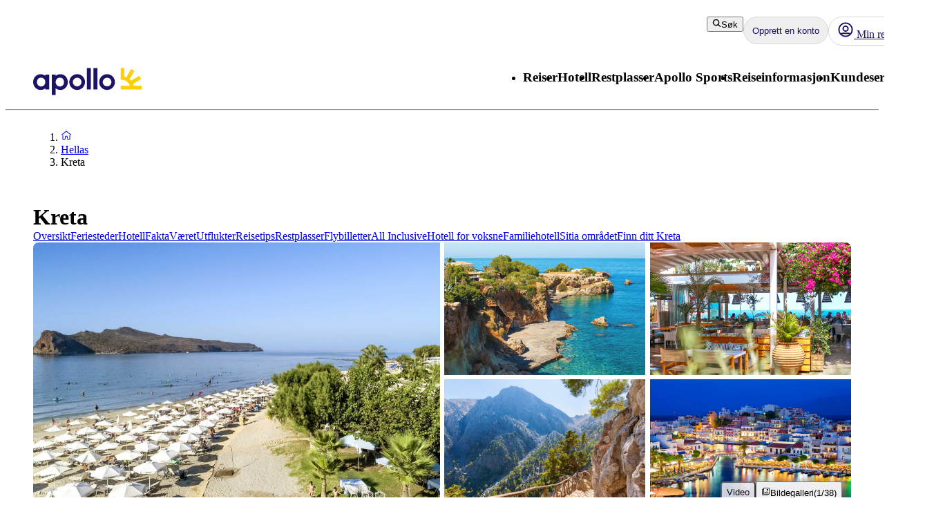

--- FILE ---
content_type: text/html; charset=utf-8
request_url: https://www.apollo.no/hellas/kreta
body_size: 159420
content:
<!DOCTYPE html><html lang="nb" class="layout_body__Qb93j"><head><meta charSet="utf-8"/><meta name="viewport" content="width=device-width, initial-scale=1"/><link rel="preload" as="image" href="https://bilder.apollo.no/hellas-1737030808-128462-ImageGalleryX2.jpg"/><link rel="preload" as="image" href="https://bilder.apollo.no/kreta-1750070725-495368-ImageGalleryX2.jpg" fetchPriority="high"/><link rel="preload" as="image" href="https://bilder.apollo.no/hersonissos-stalis-og-malia-1578409938-129839-ImageGalleryX2.jpg" fetchPriority="high"/><link rel="preload" as="image" href="https://bilder.apollo.no/hellas-1707385061-495365-ImageGalleryX2.jpg" fetchPriority="high"/><link rel="preload" as="image" href="https://bilder.apollo.no/agios-nikolaos-kreta-1578400393-174005-ImageGalleryX2.jpg" fetchPriority="high"/><link rel="stylesheet" href="/_next/static/css/5e7e785a714bd052.css?dpl=master-20260114-1" data-precedence="next"/><link rel="stylesheet" href="/_next/static/css/d6ffa3da7b5df1d4.css?dpl=master-20260114-1" data-precedence="next"/><link rel="stylesheet" href="/_next/static/css/e632a83483c1706c.css?dpl=master-20260114-1" data-precedence="next"/><link rel="stylesheet" href="/_next/static/css/5e373203017feb9f.css?dpl=master-20260114-1" data-precedence="next"/><link rel="stylesheet" href="/_next/static/css/d80a2cf249ff19c6.css?dpl=master-20260114-1" data-precedence="next"/><link rel="stylesheet" href="/_next/static/css/f4458c8823f1468b.css?dpl=master-20260114-1" data-precedence="next"/><link rel="stylesheet" href="/_next/static/css/0396f8ce68eb6787.css?dpl=master-20260114-1" data-precedence="next"/><link rel="stylesheet" href="/_next/static/css/c9732858dc0eb2c3.css?dpl=master-20260114-1" data-precedence="next"/><link rel="stylesheet" href="/_next/static/css/e78a29ef96e6ab4f.css?dpl=master-20260114-1" data-precedence="next"/><link rel="stylesheet" href="/_next/static/css/7cb406314a380212.css?dpl=master-20260114-1" data-precedence="next"/><link rel="stylesheet" href="/_next/static/css/3f379e05df9baffe.css?dpl=master-20260114-1" data-precedence="next"/><link rel="stylesheet" href="/_next/static/css/ef76dcfb24f918cb.css?dpl=master-20260114-1" data-precedence="next"/><link rel="stylesheet" href="/_next/static/css/0da6559449a568ba.css?dpl=master-20260114-1" data-precedence="next"/><link rel="stylesheet" href="/_next/static/css/3329a3a0dce4fa60.css?dpl=master-20260114-1" data-precedence="next"/><link rel="stylesheet" href="/_next/static/css/1af542f0b8f1dba1.css?dpl=master-20260114-1" data-precedence="next"/><link rel="stylesheet" href="/_next/static/css/0b1439732dbc937a.css?dpl=master-20260114-1" data-precedence="next"/><link rel="stylesheet" href="/_next/static/css/465ffc3e1acc7c2e.css?dpl=master-20260114-1" data-precedence="next"/><link rel="stylesheet" href="/_next/static/css/a07d8127adcba877.css?dpl=master-20260114-1" data-precedence="next"/><link rel="stylesheet" href="/_next/static/css/d5d9b83dd3a51e58.css?dpl=master-20260114-1" data-precedence="next"/><link rel="stylesheet" href="/_next/static/css/1653f5a4b9f0ca2a.css?dpl=master-20260114-1" data-precedence="next"/><link rel="stylesheet" href="/_next/static/css/bf3b4333c5615813.css?dpl=master-20260114-1" data-precedence="next"/><link rel="stylesheet" href="/_next/static/css/7ab75a1deb0fde5c.css?dpl=master-20260114-1" data-precedence="next"/><link rel="stylesheet" href="/_next/static/css/6ec0dbf8e3e0c323.css?dpl=master-20260114-1" data-precedence="next"/><link rel="stylesheet" href="/_next/static/css/35bffc3e23359a62.css?dpl=master-20260114-1" data-precedence="next"/><link rel="stylesheet" href="/_next/static/css/17b9345fa441c04e.css?dpl=master-20260114-1" data-precedence="next"/><link rel="stylesheet" href="/_next/static/css/880e4dc1ac5fe4a8.css?dpl=master-20260114-1" data-precedence="next"/><link rel="stylesheet" href="/_next/static/css/11f6139ce8d69187.css?dpl=master-20260114-1" data-precedence="next"/><link rel="stylesheet" href="/_next/static/css/88fc993e4884cd68.css?dpl=master-20260114-1" data-precedence="next"/><link rel="stylesheet" href="/_next/static/css/61f6568e0e23ff72.css?dpl=master-20260114-1" data-precedence="next"/><link rel="stylesheet" href="/_next/static/css/ace383394b8414aa.css?dpl=master-20260114-1" data-precedence="next"/><link rel="stylesheet" href="/_next/static/css/69b19f3c2c21fb21.css?dpl=master-20260114-1" data-precedence="next"/><link rel="stylesheet" href="/_next/static/css/dcce6e99c8a1b20b.css?dpl=master-20260114-1" data-precedence="next"/><link rel="stylesheet" href="/_next/static/css/8309c0d6428c99de.css?dpl=master-20260114-1" data-precedence="next"/><link rel="stylesheet" href="/_next/static/css/81aee9ab9cf0ef5a.css?dpl=master-20260114-1" data-precedence="next"/><link rel="stylesheet" href="/_next/static/css/b87f606bdef630ed.css?dpl=master-20260114-1" data-precedence="next"/><link rel="stylesheet" href="/_next/static/css/10ec08fef149fe65.css?dpl=master-20260114-1" data-precedence="next"/><link rel="stylesheet" href="/_next/static/css/30ad78459d1c0341.css?dpl=master-20260114-1" data-precedence="next"/><link rel="preload" as="script" fetchPriority="low" href="/_next/static/chunks/webpack-6afc49694bdcf137.js?dpl=master-20260114-1"/><script src="/_next/static/chunks/fd9d1056-8699660dbed58204.js?dpl=master-20260114-1" async=""></script><script src="/_next/static/chunks/2117-6b7c56abd5f59d48.js?dpl=master-20260114-1" async=""></script><script src="/_next/static/chunks/main-app-5294d1645fe5526e.js?dpl=master-20260114-1" async=""></script><script src="/_next/static/chunks/22ad4f44-0b6d1ca0caac0904.js" async=""></script><script src="/_next/static/chunks/4308-b1937966b2c2d124.js" async=""></script><script src="/_next/static/chunks/7240-47fcfda85ffe6d50.js" async=""></script><script src="/_next/static/chunks/8930-c56c4e80996e5055.js" async=""></script><script src="/_next/static/chunks/5537-579c3ebc37ad7b94.js" async=""></script><script src="/_next/static/chunks/3233-6538e3c53499fc76.js" async=""></script><script src="/_next/static/chunks/8667-4fc366ed5766cbd3.js" async=""></script><script src="/_next/static/chunks/3713-7d2a8a49d62f3483.js" async=""></script><script src="/_next/static/chunks/app/%5Blocale%5D/layout-52eb6479c276a44b.js" async=""></script><script src="/_next/static/chunks/7577-f4244b0330b2a18d.js" async=""></script><script src="/_next/static/chunks/1567-df033fc49960fa44.js" async=""></script><script src="/_next/static/chunks/1742-10e43adda7733ff5.js" async=""></script><script src="/_next/static/chunks/8769-67f6a37fbb683bb9.js" async=""></script><script src="/_next/static/chunks/2017-62200dc28e030353.js" async=""></script><script src="/_next/static/chunks/9514-4681d319e329c7d3.js" async=""></script><script src="/_next/static/chunks/9995-f7ac45d33223d407.js" async=""></script><script src="/_next/static/chunks/6452-32be50f8eb7763f2.js" async=""></script><script src="/_next/static/chunks/5622-4eb5491f0ff8e16b.js" async=""></script><script src="/_next/static/chunks/8040-6aac0dd4e97b7f19.js" async=""></script><script src="/_next/static/chunks/9377-b44ef13942a065a7.js" async=""></script><script src="/_next/static/chunks/app/%5Blocale%5D/%5BlayoutType%5D/%5Bpreview%5D/travelArea/%5Buri%5D/page-f5df5a82ad6e789b.js" async=""></script><script src="/_next/static/chunks/7569-4c95b48610d14c03.js" async=""></script><script src="/_next/static/chunks/app/%5Blocale%5D/%5BlayoutType%5D/layout-33a9b14ee53fac32.js" async=""></script><script src="/_next/static/chunks/9397-d8ab741918a5ac39.js" async=""></script><script src="/_next/static/chunks/app/%5Blocale%5D/%5BlayoutType%5D/error-eb897b9dad248e15.js" async=""></script><script src="/_next/static/chunks/app/%5Blocale%5D/%5BlayoutType%5D/not-found-154753a1647f7eed.js" async=""></script><script src="/_next/static/chunks/788-20ebcaf26ab7376c.js" async=""></script><script src="/_next/static/chunks/app/%5Blocale%5D/%5BlayoutType%5D/%5Bpreview%5D/travelArea/%5Buri%5D/layout-dd5e574dd3dbe9c2.js" async=""></script><link rel="preload" href="https://snippet.maze.co/maze-universal-loader.js?apiKey=5034fdfe-d6a4-4bf2-8aee-8c2381050617" as="script"/><link rel="preconnect" href="https://app.usercentrics.eu"/><link rel="preconnect" href="https://api.usercentrics.eu"/><link rel="preconnect" href="https://static.apollonordic.com/"/><link rel="preconnect" href="//privacy-proxy.usercentrics.eu"/><link rel="modulepreload" href="https://app.usercentrics.eu/browser-ui/latest/loader.js"/><link rel="modulepreload" href="//privacy-proxy.usercentrics.eu/latest/uc-block.bundle.js"/><link rel="modulepreload" href="https://static.apollonordic.com/cms-apps/assets/start-ByRb2Qgx.js"/><link rel="modulepreload" href="https://static.apollonordic.com/cms-apps/assets/atlas-ui-ByHpu6uU.js"/><link rel="modulepreload" href="https://static.apollonordic.com/cms-apps/assets/tooltip-e4iokl1I.js"/><link rel="modulepreload" href="https://static.apollonordic.com/cms-apps/assets/datepicker-CjtCXCwv.js"/><link rel="modulepreload" href="https://static.apollonordic.com/cms-apps/assets/date-fns-BroOsg5n.js"/><link rel="modulepreload" href="https://static.apollonordic.com/cms-apps/assets/optimizely-BAk1HroA.js"/><link rel="modulepreload" href="https://static.apollonordic.com/cms-apps/assets/map-1fCqZfjg.js"/><title>Kreta, Hellas | Bestill din reise til Kreta her | Apollo | Apollo</title><meta name="description" content="Feriefavoritten Kreta i Hellas byr på langgrunne herlige sandstrender, hyggelige tavernaer, god mat og antikk kultur. Bestill reise til Kreta her!"/><meta name="robots" content="index, follow"/><meta name="st:robots" content="index, follow"/><link rel="canonical" href="https://www.apollo.no/hellas/kreta"/><link rel="alternate" hrefLang="nb" href="https://www.apollo.no/hellas/kreta"/><meta property="og:title" content="Kreta, Hellas | Bestill din reise til Kreta her | Apollo | Apollo"/><meta property="og:description" content="Feriefavoritten Kreta i Hellas byr på langgrunne herlige sandstrender, hyggelige tavernaer, god mat og antikk kultur. Bestill reise til Kreta her!"/><meta property="og:url" content="https://www.apollo.no/hellas/kreta"/><meta property="og:site_name" content="Apollo"/><meta property="og:locale" content="nb"/><meta property="og:image" content="https://bilder.apollo.no/hellas-1737030808-128462-ImageGalleryX2.jpg"/><meta property="og:type" content="website"/><meta name="twitter:card" content="summary_large_image"/><meta name="twitter:title" content="Kreta, Hellas | Bestill din reise til Kreta her | Apollo | Apollo"/><meta name="twitter:description" content="Feriefavoritten Kreta i Hellas byr på langgrunne herlige sandstrender, hyggelige tavernaer, god mat og antikk kultur. Bestill reise til Kreta her!"/><meta name="twitter:image" content="https://bilder.apollo.no/hellas-1737030808-128462-ImageGalleryX2.jpg"/><link rel="icon" href="/icon.ico?76a07121dba36e21" type="image/x-icon" sizes="100x100"/><meta class="swiftype" name="title" data-type="string" content="Kreta"/><meta class="swiftype" name="pagetype" data-type="string" content="ContentPage"/><script src="/_next/static/chunks/polyfills-42372ed130431b0a.js?dpl=master-20260114-1" noModule=""></script></head><body class="d-flex flex-column h-100" data-swiftype-index="false"><script>(self.__next_s=self.__next_s||[]).push([0,{"data-usercentrics":"Google Tag Manager","type":"text/plain","children":"(function (w, d, s, l, i) {w[l] = w[l] || []; w[l].push({'gtm.start':\n    new Date().getTime(), event: 'gtm.js'}); var f = d.getElementsByTagName(s)[0],\n    j = d.createElement(s), dl = l != 'dataLayer' ? '&l=' + l : ''; j.async = true; j.src=\n    '//analytics.apollo.no/gtm.js?id=' + i + dl; f.parentNode.insertBefore(j, f);\n    })(window, document, 'script', 'dataLayer', \"GTM-TBR3Q6H7\");","id":"GTM-TBR3Q6H7"}])</script><script>(self.__next_s=self.__next_s||[]).push([0,{"data-usercentrics":"Google Tag Manager","type":"text/plain","children":"(function (w, d, s, l, i) {w[l] = w[l] || []; w[l].push({'gtm.start':\n    new Date().getTime(), event: 'gtm.js'}); var f = d.getElementsByTagName(s)[0],\n    j = d.createElement(s), dl = l != 'dataLayer' ? '&l=' + l : ''; j.async = true; j.src=\n    '//analytics.apollo.no/gtm.js?id=' + i + dl; f.parentNode.insertBefore(j, f);\n    })(window, document, 'script', 'dataLayer', \"GTM-LWXD\");","id":"GTM-LWXD"}])</script><noscript><iframe src="//analytics.apollo.no/ns.html?id=GTM-TBR3Q6H7" height="0" width="0" style="display:none;visibility:hidden" title="Google Tag Manager (noscript)"></iframe></noscript><noscript><iframe src="//analytics.apollo.no/ns.html?id=GTM-LWXD" height="0" width="0" style="display:none;visibility:hidden" title="Google Tag Manager (noscript)"></iframe></noscript><style>@import url(https://static.apollonordic.com/cms-apps/assets/start-DOHlRMgH.css) layer(react-app);</style><style>@import url(https://static.apollonordic.com/cms-apps/assets/atlas-ui-DowEmnS7.css) layer(react-app);</style><!--$!--><template data-dgst="BAILOUT_TO_CLIENT_SIDE_RENDERING"></template><!--/$--><main class="layout_main__Jo2KF"><header class="page-container Header_header__qeMov fs-unmask"><div class="Header_header-left__oNfus"><a aria-label="Startside" target="_self" class="d-flex   " href="/"><svg xmlns="http://www.w3.org/2000/svg" x="0" y="0" version="1.1" viewBox="0 0 519.1 128.4" class="ApolloLogo_logo__Efixt Header_logo__jCS9J"><path d="M147.7 66.9c0-13.1-8.5-21.3-19.9-21.3-10.1 0-20.2 8.2-20.2 21.3 0 13.1 10.1 21.2 20.2 21.2 11.4-.1 19.9-8.2 19.9-21.2m18.2 0c0 22.3-16.8 37.5-34.8 37.5-9.6 0-17.5-2.8-23.4-7.7v30.8c0 .5-.4.9-.9.9h-17c-.5 0-.9-.4-.9-.9V32.2c0-.5.4-.9.9-.9h17c.5 0 .9.4.9.9V37c6-5 13.8-7.8 23.4-7.8 18.1.1 34.8 15.4 34.8 37.7M258 102.2h17c.5 0 .9-.4.9-.9V.9c0-.5-.4-.9-.9-.9h-17c-.5 0-.9.4-.9.9v100.5c0 .5.4.8.9.8M289.3 102.2h17.1c.5 0 .8-.4.8-.8V.8c0-.5-.4-.8-.8-.8h-17.1c-.5 0-.8.4-.8.8v100.5c-.1.6.3.9.8.9M189.9 66.8c0-11.4 9.4-20.7 21-20.7 11.4 0 20.4 9.1 20.4 20.7 0 11.4-9.3 20.7-20.7 20.7-11.5-.1-20.7-9.3-20.7-20.7m-17.1 0c0 20.8 16.9 37.7 37.7 37.7 20.8 0 37.7-16.9 37.7-37.7 0-10.1-3.9-19.5-10.9-26.6C230.4 33 220.9 29 210.8 29c-20.9 0-38 17-38 37.8M333.1 66.8c0-11.4 9.4-20.7 21-20.7 11.4 0 20.4 9.1 20.4 20.7 0 11.4-9.3 20.7-20.7 20.7-11.4-.1-20.7-9.3-20.7-20.7m-17.1 0c0 20.8 16.9 37.7 37.7 37.7 20.8 0 37.7-16.9 37.7-37.7 0-10.1-3.9-19.5-10.9-26.6C373.6 33 364.1 29 354 29c-20.9 0-38 17-38 37.8M18.2 66.9c0-13.1 8.5-21.3 19.9-21.3 10.1 0 20.2 8.2 20.2 21.3-.1 13-10.2 21.1-20.2 21.1-11.4 0-19.9-8.1-19.9-21.1M0 66.9c0 22.3 16.8 37.5 34.8 37.5 9.7 0 17.5-2.8 23.4-7.7v4.7c0 .5.4.9.9.9h17c.5 0 .9-.4.9-.9V32.2c0-.5-.4-.9-.9-.9h-17c-.5 0-.9.4-.9.9V37c-6-5-13.8-7.8-23.4-7.8C16.8 29.2 0 44.6 0 66.9" fill="currentColor"></path><path d="M480.8 84.5c-.8-3-1.9-6.2-3.2-9.3l38.6-22.3c.4-.2.5-.7.3-1.1l-8.1-14c-.2-.4-.7-.5-1.1-.3l-39.2 22.7c-2-2.4-4.3-4.6-6.7-6.7L484 14.2c.2-.4.1-.9-.3-1.1L469.6 5c-.4-.2-.9-.1-1.1.3L446 43.9c-3.1-1.3-6.4-2.1-9.8-2.9V.9c0-.5-.4-.8-.8-.8h-15.8c-.5 0-.8.4-.8.8v53.6c0 .5.4.8.8.8 36.5.4 42.8 29.2 42.8 29.2h-42.8c-.5 0-.8.4-.8.8v16.1c0 .5.4.8.8.8h98.9c.5 0 .8-.4.8-.8V85.3c0-.5-.4-.8-.8-.8h-37.7z" fill="#FFCF01"></path></svg></a></div><div class="Header_header-right__T6tTl"><div class="Header_header-right-upper-row__f6KYr"><div class="d-flex align-items-center "><div class="hide-for-tablet"><button tabindex="0" class="Button__button--51773 Button__regular--51773 Button__tertiary--51773"><svg xmlns="http://www.w3.org/2000/svg" width="1em" height="1em" fill="none" viewBox="0 0 32 32"><path fill="currentColor" fill-rule="evenodd" d="M13.75 5.5a8.25 8.25 0 1 0 0 16.5 8.22 8.22 0 0 0 5.892-2.475A8.22 8.22 0 0 0 22 13.75a8.25 8.25 0 0 0-8.25-8.25M2 13.75C2 7.26 7.26 2 13.75 2S25.5 7.26 25.5 13.75c0 2.576-.83 4.96-2.236 6.897l5.865 5.866a1.75 1.75 0 1 1-2.475 2.474l-5.844-5.844a11.7 11.7 0 0 1-7.06 2.357C7.26 25.5 2 20.24 2 13.75" clip-rule="evenodd"></path></svg>Søk</button></div><div class="hide-for-desktop"><button class="IconButton__iconButton--f73b5 IconButton__regular--f73b5" aria-label="Søk"><svg xmlns="http://www.w3.org/2000/svg" width="1em" height="1em" fill="none" viewBox="0 0 32 32" class="Icon__icon--acde7" focusable="false" aria-hidden="true" font-size="24" color="var(--aui-text-interactive)"><path fill="currentColor" fill-rule="evenodd" d="M13.75 5.5a8.25 8.25 0 1 0 0 16.5 8.22 8.22 0 0 0 5.892-2.475A8.22 8.22 0 0 0 22 13.75a8.25 8.25 0 0 0-8.25-8.25M2 13.75C2 7.26 7.26 2 13.75 2S25.5 7.26 25.5 13.75c0 2.576-.83 4.96-2.236 6.897l5.865 5.866a1.75 1.75 0 1 1-2.475 2.474l-5.844-5.844a11.7 11.7 0 0 1-7.06 2.357C7.26 25.5 2 20.24 2 13.75" clip-rule="evenodd"></path></svg></button></div></div><a tab-index="-1" target="_self" class="HeaderButton_headerButton__jBzWm   " href="/mitt-apollo"><svg xmlns="http://www.w3.org/2000/svg" width="1em" height="1em" fill="none" viewBox="0 0 32 32" class="Icon__icon--acde7 hide-for-desktop-and-tablet" focusable="false" aria-hidden="true" font-size="24"><path fill="currentColor" fill-rule="evenodd" d="M16 20a6 6 0 1 0 0-12 6 6 0 0 0 0 12m0-2.5a3.5 3.5 0 1 0 0-7 3.5 3.5 0 0 0 0 7" clip-rule="evenodd"></path><path fill="currentColor" fill-rule="evenodd" d="M16 30c7.732 0 14-6.268 14-14S23.732 2 16 2 2 8.268 2 16s6.268 14 14 14m9.082-6.944A11.45 11.45 0 0 0 27.5 16c0-6.351-5.149-11.5-11.5-11.5S4.5 9.649 4.5 16c0 2.66.903 5.108 2.418 7.056a4.87 4.87 0 0 1 3.318-1.306h11.528c1.252 0 2.432.48 3.318 1.306m-1.74 1.796a2.37 2.37 0 0 0-1.578-.602H10.236c-.592 0-1.15.221-1.578.602A11.45 11.45 0 0 0 16 27.5c2.791 0 5.35-.994 7.342-2.648" clip-rule="evenodd"></path><path fill="#D0021B" d="M28 6.5a3.5 3.5 0 1 1-7 0 3.5 3.5 0 0 1 7 0"></path><path fill="#fff" fill-rule="evenodd" d="M24.5 9a2.5 2.5 0 1 0 0-5 2.5 2.5 0 0 0 0 5m0 1a3.5 3.5 0 1 0 0-7 3.5 3.5 0 0 0 0 7" clip-rule="evenodd"></path></svg><div class="hide-for-mobile"><div class="d-flex align-items-center gap-1"><svg xmlns="http://www.w3.org/2000/svg" width="1em" height="1em" fill="none" viewBox="0 0 32 32" class="Icon__icon--acde7" focusable="false" aria-hidden="true" font-size="24"><path fill="currentColor" fill-rule="evenodd" d="M16 20a6 6 0 1 0 0-12 6 6 0 0 0 0 12m0-2.5a3.5 3.5 0 1 0 0-7 3.5 3.5 0 0 0 0 7" clip-rule="evenodd"></path><path fill="currentColor" fill-rule="evenodd" d="M16 30c7.732 0 14-6.268 14-14S23.732 2 16 2 2 8.268 2 16s6.268 14 14 14m9.082-6.944A11.45 11.45 0 0 0 27.5 16c0-6.351-5.149-11.5-11.5-11.5S4.5 9.649 4.5 16c0 2.66.903 5.108 2.418 7.056a4.87 4.87 0 0 1 3.318-1.306h11.528c1.252 0 2.432.48 3.318 1.306m-1.74 1.796a2.37 2.37 0 0 0-1.578-.602H10.236c-.592 0-1.15.221-1.578.602A11.45 11.45 0 0 0 16 27.5c2.791 0 5.35-.994 7.342-2.648" clip-rule="evenodd"></path></svg> <!-- -->Min reise</div></div></a><div class="MyAccountWelcomeBack_popoverRefHelper__i_h44"></div><div class="MobileDrawer_container__h80IK"><button class="IconButton__iconButton--f73b5 IconButton__regular--f73b5" aria-label="Navigasjonsmeny"><svg xmlns="http://www.w3.org/2000/svg" width="1em" height="1em" fill="none" viewBox="0 0 32 32" class="Icon__icon--acde7" focusable="false" aria-hidden="true" font-size="24" color="var(--aui-text-interactive)"><path fill="currentColor" fill-rule="evenodd" d="M1 7.5A1.5 1.5 0 0 1 2.5 6h27a1.5 1.5 0 0 1 0 3h-27A1.5 1.5 0 0 1 1 7.5m0 18A1.5 1.5 0 0 1 2.5 24h27a1.5 1.5 0 0 1 0 3h-27A1.5 1.5 0 0 1 1 25.5m30-9a1.5 1.5 0 0 0-1.5-1.5h-27a1.5 1.5 0 0 0 0 3h27a1.5 1.5 0 0 0 1.5-1.5" clip-rule="evenodd"></path></svg></button></div></div><div class="Header_header-right-lower-row__z3Z_V"><nav class="DesktopNavigation_nav___loT6"><ul class="DesktopNavigation_nav-list__juWs0" role="menu"><li role="menuitem" class="DesktopNavigationMenu_menu__pZ_IZ" data-type="desktop-navigation-item" tabindex="0" style="--menu-display:none"><h3 class="Typography__mobile-headingXS--66280 Typography__desktop-headingXS--66280  ">Reiser</h3><ul class="DesktopNavigationMenu_dropdown__9z6H7 DesktopNavigationMenu_not-last__7voz3" style="right:0"><li class="DesktopNavigationMenu_dropdown-item__yx3p2 "><p class="Text_body__2viVY   DesktopNavigationMenu_text__xUbNi "><a target="_self" class="Link__link--a9d70 Link__regular--a9d70  NextLink_inherit-color__9WJIZ " href="/reise">Alle reiser</a></p></li><li class="DesktopNavigationMenu_dropdown-item__yx3p2 "><p class="Text_body__2viVY   DesktopNavigationMenu_text__xUbNi "><a target="_self" class="Link__link--a9d70 Link__regular--a9d70  NextLink_inherit-color__9WJIZ " href="/reiser/sydentur">Sydenturer</a></p></li><li class="DesktopNavigationMenu_dropdown-item__yx3p2 "><p class="Text_body__2viVY   DesktopNavigationMenu_text__xUbNi "><a target="_self" class="Link__link--a9d70 Link__regular--a9d70  NextLink_inherit-color__9WJIZ " href="/reiser/charterferie">Charterferier</a></p></li><li class="DesktopNavigationMenu_dropdown-item__yx3p2 "><p class="Text_body__2viVY   DesktopNavigationMenu_text__xUbNi "><a target="_self" class="Link__link--a9d70 Link__regular--a9d70  NextLink_inherit-color__9WJIZ " href="/hotell/apollo-sports-treningshotell">Aktiv ferie</a></p></li><li class="DesktopNavigationMenu_dropdown-item__yx3p2 "><p class="Text_body__2viVY   DesktopNavigationMenu_text__xUbNi "><a target="_self" class="Link__link--a9d70 Link__regular--a9d70  NextLink_inherit-color__9WJIZ " href="/reiser/fleksible-pakkereiser-med-rutefly">Fleksible reiser med rutefly og hotell</a></p></li><li class="DesktopNavigationMenu_dropdown-item__yx3p2 "><p class="Text_body__2viVY   DesktopNavigationMenu_text__xUbNi "><a target="_self" class="Link__link--a9d70 Link__regular--a9d70  NextLink_inherit-color__9WJIZ " href="/reiser/storbyferie">Storby- og weekendreiser</a></p></li><li class="DesktopNavigationMenu_dropdown-item__yx3p2 "><p class="Text_body__2viVY   DesktopNavigationMenu_text__xUbNi "><a target="_self" class="Link__link--a9d70 Link__regular--a9d70  NextLink_inherit-color__9WJIZ " href="/reiser/flybilletter">Kun flybilletter</a></p></li><li class="DesktopNavigationMenu_dropdown-item__yx3p2 "><p class="Text_body__2viVY   DesktopNavigationMenu_text__xUbNi "><a target="_self" class="Link__link--a9d70 Link__regular--a9d70  NextLink_inherit-color__9WJIZ " href="/reiser/treningsreiser/skireiser">Skireiser</a></p></li><li class="DesktopNavigationMenu_dropdown-item__yx3p2 "><p class="Text_body__2viVY   DesktopNavigationMenu_text__xUbNi "><a target="_self" class="Link__link--a9d70 Link__regular--a9d70  NextLink_inherit-color__9WJIZ " href="/reiser/kombinasjonsreiser">Kombinere reisemål</a></p></li><li class="DesktopNavigationMenu_dropdown-item__yx3p2 "><p class="Text_body__2viVY   DesktopNavigationMenu_text__xUbNi "><a target="_self" class="Link__link--a9d70 Link__regular--a9d70  NextLink_inherit-color__9WJIZ " href="/reiser-fra">Lokale flyplasser</a></p></li><li class="DesktopNavigationMenu_dropdown-item__yx3p2 "><p class="Text_body__2viVY   DesktopNavigationMenu_text__xUbNi "><a target="_self" class="Link__link--a9d70 Link__regular--a9d70  NextLink_inherit-color__9WJIZ " href="/reiser/cruise">Cruiseferier</a></p></li><li class="DesktopNavigationMenu_dropdown-item__yx3p2 "><p class="Text_body__2viVY   DesktopNavigationMenu_text__xUbNi "><a target="_self" class="Link__link--a9d70 Link__regular--a9d70  NextLink_inherit-color__9WJIZ " href="/reiser/gruppereiser">Gruppereiser</a></p></li><li class="DesktopNavigationMenu_dropdown-item__yx3p2 "><p class="Text_body__2viVY   DesktopNavigationMenu_text__xUbNi "><a target="_self" class="Link__link--a9d70 Link__regular--a9d70  NextLink_inherit-color__9WJIZ " href="/reiser/tema-reiser">Opplevelsesreiser</a></p></li><li class="DesktopNavigationMenu_dropdown-item__yx3p2 "><p class="Text_body__2viVY   DesktopNavigationMenu_text__xUbNi "><a target="_self" class="Link__link--a9d70 Link__regular--a9d70  NextLink_inherit-color__9WJIZ " href="/reiser/seniorreiser">Seniorreiser</a></p></li><li class="DesktopNavigationMenu_dropdown-item__yx3p2 DesktopNavigationMenu_last-dropdown-item__OdwYX"><p class="Text_body__2viVY   DesktopNavigationMenu_text__xUbNi "><a target="_self" class="Link__link--a9d70 Link__regular--a9d70  NextLink_inherit-color__9WJIZ " href="/fly-og-hotell">Pakkereiser fly og hotell</a></p></li></ul></li><li role="menuitem" class="DesktopNavigationMenu_menu__pZ_IZ" data-type="desktop-navigation-item" tabindex="0" style="--menu-display:none"><h3 class="Typography__mobile-headingXS--66280 Typography__desktop-headingXS--66280  ">Hotell</h3><ul class="DesktopNavigationMenu_dropdown__9z6H7 DesktopNavigationMenu_not-last__7voz3" style="right:0"><li class="DesktopNavigationMenu_dropdown-item__yx3p2 "><p class="Text_body__2viVY   DesktopNavigationMenu_text__xUbNi "><a target="_self" class="Link__link--a9d70 Link__regular--a9d70  NextLink_inherit-color__9WJIZ " href="/hotell">Våre hotell</a></p></li><li class="DesktopNavigationMenu_dropdown-item__yx3p2 "><p class="Text_body__2viVY   DesktopNavigationMenu_text__xUbNi "><a target="_self" class="Link__link--a9d70 Link__regular--a9d70  NextLink_inherit-color__9WJIZ " href="/hotell/apollo-mondo">Apollo konsepthotell</a></p></li><li class="DesktopNavigationMenu_dropdown-item__yx3p2 "><p class="Text_body__2viVY   DesktopNavigationMenu_text__xUbNi "><a target="_self" class="Link__link--a9d70 Link__regular--a9d70  NextLink_inherit-color__9WJIZ " href="/hotell/all-inclusive">All Inclusive</a></p></li><li class="DesktopNavigationMenu_dropdown-item__yx3p2 "><p class="Text_body__2viVY   DesktopNavigationMenu_text__xUbNi "><a target="_self" class="Link__link--a9d70 Link__regular--a9d70  NextLink_inherit-color__9WJIZ " href="/hotell/hotell-for-barnefamilier">Familiehotell</a></p></li><li class="DesktopNavigationMenu_dropdown-item__yx3p2 "><p class="Text_body__2viVY   DesktopNavigationMenu_text__xUbNi "><a target="_self" class="Link__link--a9d70 Link__regular--a9d70  NextLink_inherit-color__9WJIZ " href="/hotell/hotell-for-voksne">Hotell for voksne</a></p></li><li class="DesktopNavigationMenu_dropdown-item__yx3p2 "><p class="Text_body__2viVY   DesktopNavigationMenu_text__xUbNi "><a target="_self" class="Link__link--a9d70 Link__regular--a9d70  NextLink_inherit-color__9WJIZ " href="/hotell/villa">Villaer</a></p></li><li class="DesktopNavigationMenu_dropdown-item__yx3p2 DesktopNavigationMenu_last-dropdown-item__OdwYX"><p class="Text_body__2viVY   DesktopNavigationMenu_text__xUbNi "><a target="_self" class="Link__link--a9d70 Link__regular--a9d70  NextLink_inherit-color__9WJIZ " href="/hotell/miljovennlige-hotell">Bærekraftige hotell</a></p></li></ul></li><li role="menuitem" class="DesktopNavigationMenu_menu__pZ_IZ" data-type="desktop-navigation-item" tabindex="0" style="--menu-display:none"><h3 class="Typography__mobile-headingXS--66280 Typography__desktop-headingXS--66280  ">Restplasser</h3><ul class="DesktopNavigationMenu_dropdown__9z6H7 DesktopNavigationMenu_not-last__7voz3" style="right:0"><li class="DesktopNavigationMenu_dropdown-item__yx3p2 "><p class="Text_body__2viVY   DesktopNavigationMenu_text__xUbNi "><a target="_self" class="Link__link--a9d70 Link__regular--a9d70  NextLink_inherit-color__9WJIZ " href="/restplasser">Alle restplasser</a></p></li><li class="DesktopNavigationMenu_dropdown-item__yx3p2 "><p class="Text_body__2viVY   DesktopNavigationMenu_text__xUbNi "><a target="_self" class="Link__link--a9d70 Link__regular--a9d70  NextLink_inherit-color__9WJIZ " href="/billige-reiser">Alle tilbud</a></p></li><li class="DesktopNavigationMenu_dropdown-item__yx3p2 "><p class="Text_body__2viVY   DesktopNavigationMenu_text__xUbNi "><a target="_self" class="Link__link--a9d70 Link__regular--a9d70  NextLink_inherit-color__9WJIZ " href="/reiser/flybilletter">Billige flybilletter</a></p></li><li class="DesktopNavigationMenu_dropdown-item__yx3p2 DesktopNavigationMenu_last-dropdown-item__OdwYX"><p class="Text_body__2viVY   DesktopNavigationMenu_text__xUbNi "><a target="_self" class="Link__link--a9d70 Link__regular--a9d70  NextLink_inherit-color__9WJIZ " href="/billige-reiser/lavpriskalender">Lavpriskalender</a></p></li></ul></li><li role="menuitem" class="DesktopNavigationMenu_menu__pZ_IZ" data-type="desktop-navigation-item" tabindex="0" style="--menu-display:none"><h3 class="Typography__mobile-headingXS--66280 Typography__desktop-headingXS--66280  ">Apollo Sports</h3><ul class="DesktopNavigationMenu_dropdown__9z6H7 DesktopNavigationMenu_not-last__7voz3" style="right:0"><li class="DesktopNavigationMenu_dropdown-item__yx3p2 "><p class="Text_body__2viVY   DesktopNavigationMenu_text__xUbNi "><a target="_self" class="Link__link--a9d70 Link__regular--a9d70  NextLink_inherit-color__9WJIZ " href="/hotell/apollo-sports-treningshotell">Alle treningshotell</a></p></li><li class="DesktopNavigationMenu_dropdown-item__yx3p2 "><p class="Text_body__2viVY   DesktopNavigationMenu_text__xUbNi "><a target="_self" class="Link__link--a9d70 Link__regular--a9d70  NextLink_inherit-color__9WJIZ " href="/reiser/treningsreiser">Alle treningsreiser</a></p></li><li class="DesktopNavigationMenu_dropdown-item__yx3p2 "><p class="Text_body__2viVY   DesktopNavigationMenu_text__xUbNi "><a target="_self" class="Link__link--a9d70 Link__regular--a9d70  NextLink_inherit-color__9WJIZ " href="/reiser/treningsreiser/treningsformer">Treningsformer</a></p></li><li class="DesktopNavigationMenu_dropdown-item__yx3p2 "><p class="Text_body__2viVY   DesktopNavigationMenu_text__xUbNi "><a target="_self" class="Link__link--a9d70 Link__regular--a9d70  NextLink_inherit-color__9WJIZ " href="/reiser/treningsreiser/treningskalender">Treningskalender</a></p></li><li class="DesktopNavigationMenu_dropdown-item__yx3p2 DesktopNavigationMenu_last-dropdown-item__OdwYX"><p class="Text_body__2viVY   DesktopNavigationMenu_text__xUbNi "><a target="_self" class="Link__link--a9d70 Link__regular--a9d70  NextLink_inherit-color__9WJIZ " href="/reiser/treningsreiser/skireiser">Skireiser</a></p></li></ul></li><li role="menuitem" class="DesktopNavigationMenu_menu__pZ_IZ" data-type="desktop-navigation-item" tabindex="0" style="--menu-display:none"><h3 class="Typography__mobile-headingXS--66280 Typography__desktop-headingXS--66280  ">Reiseinformasjon</h3><ul class="DesktopNavigationMenu_dropdown__9z6H7 DesktopNavigationMenu_not-last__7voz3" style="right:0"><li class="DesktopNavigationMenu_dropdown-item__yx3p2 "><p class="Text_body__2viVY   DesktopNavigationMenu_text__xUbNi "><a target="_self" class="Link__link--a9d70 Link__regular--a9d70  NextLink_inherit-color__9WJIZ " href="/min-reise/alt-om-charterreisen/pa-reisen/apollo-service">Apollo Service </a></p></li><li class="DesktopNavigationMenu_dropdown-item__yx3p2 "><p class="Text_body__2viVY   DesktopNavigationMenu_text__xUbNi "><a target="_self" class="Link__link--a9d70 Link__regular--a9d70  NextLink_inherit-color__9WJIZ " href="/min-reise/tillegg/bagasje">Bagasje</a></p></li><li class="DesktopNavigationMenu_dropdown-item__yx3p2 "><p class="Text_body__2viVY   DesktopNavigationMenu_text__xUbNi "><a target="_self" class="Link__link--a9d70 Link__regular--a9d70  NextLink_inherit-color__9WJIZ " href="/min-reise/betaling">Betal reisen</a></p></li><li class="DesktopNavigationMenu_dropdown-item__yx3p2 "><p class="Text_body__2viVY   DesktopNavigationMenu_text__xUbNi "><a target="_self" class="Link__link--a9d70 Link__regular--a9d70  NextLink_inherit-color__9WJIZ " href="/min-reise/tillegg/reiseforsikring">Reiseforsikring</a></p></li><li class="DesktopNavigationMenu_dropdown-item__yx3p2 "><p class="Text_body__2viVY   DesktopNavigationMenu_text__xUbNi "><a target="_self" class="Link__link--a9d70 Link__regular--a9d70  NextLink_inherit-color__9WJIZ " href="/min-reise">Reiseinformasjon</a></p></li><li class="DesktopNavigationMenu_dropdown-item__yx3p2 "><p class="Text_body__2viVY   DesktopNavigationMenu_text__xUbNi "><a target="_self" class="Link__link--a9d70 Link__regular--a9d70  NextLink_inherit-color__9WJIZ " href="/min-reise/reisevilkar/alminnelige-reisevilkar-pakkereiser">Reisevilkår</a></p></li><li class="DesktopNavigationMenu_dropdown-item__yx3p2 "><p class="Text_body__2viVY   DesktopNavigationMenu_text__xUbNi "><a target="_self" class="Link__link--a9d70 Link__regular--a9d70  NextLink_inherit-color__9WJIZ " href="/min-reise/tillegg">Tillegg med Apollo</a></p></li><li class="DesktopNavigationMenu_dropdown-item__yx3p2 DesktopNavigationMenu_last-dropdown-item__OdwYX"><p class="Text_body__2viVY   DesktopNavigationMenu_text__xUbNi "><a target="_self" class="Link__link--a9d70 Link__regular--a9d70  NextLink_inherit-color__9WJIZ " href="/min-reise/alt-om-charterreisen">Verdt å vite</a></p></li></ul></li><li role="menuitem" class="DesktopNavigationMenu_menu__pZ_IZ" data-type="desktop-navigation-item" tabindex="0" style="--menu-display:none"><h3 class="Typography__mobile-headingXS--66280 Typography__desktop-headingXS--66280  ">Kundeservice</h3><ul class="DesktopNavigationMenu_dropdown__9z6H7 DesktopNavigationMenu_last__FxuVf" style="left:0"><li class="DesktopNavigationMenu_dropdown-item__yx3p2 DesktopNavigationMenu_last-dropdown-item__OdwYX"><p class="Text_body__2viVY   DesktopNavigationMenu_text__xUbNi "><a target="_self" class="Link__link--a9d70 Link__regular--a9d70  NextLink_inherit-color__9WJIZ " href="/om-apollo/kontakt">Kontakt oss</a></p></li></ul></li></ul></nav></div></div></header><hr class="Divider_no-gutter__HQkP6"/><main class="layout_main__mSg9U"><div class="breadcrumbs-layout fs-unmask"><div><section style="display:none"><script type="application/ld+json">{"@context":"https://schema.org","@type":"BreadcrumbList","name":"Breadcrumbs","itemListElement":[{"@type":"ListItem","position":1,"name":"Hellas","item":"https://www.apollo.no/hellas"},{"@type":"ListItem","position":2,"name":"Kreta"}]}</script></section><nav aria-label="Breadcrumb" class="Breadcrumbs__breadcrumbs--84211"><ol class="Breadcrumbs__list--84211"><li class="Breadcrumbs__item--84211 d-inline-flex align-items-center"><a target="_self" class="Link__link--a9d70 Link__regular--a9d70 d-inline-flex align-items-center   NextLink_inherit-font___ATCV" href="/"><svg xmlns="http://www.w3.org/2000/svg" width="1em" height="1em" fill="none" viewBox="0 0 32 32" class="Icon__icon--acde7" focusable="false" aria-hidden="true"><path fill="currentColor" fill-rule="evenodd" d="M14.78 3.676a2 2 0 0 1 2.44 0l12.39 9.531a1 1 0 1 1-1.22 1.586L16 5.262l-12.39 9.53a1 1 0 1 1-1.22-1.585zM16 19a2 2 0 0 0-2 2v4h-2v-4a4 4 0 1 1 8 0v4h-2v-4a2 2 0 0 0-2-2" clip-rule="evenodd"></path><path fill="currentColor" fill-rule="evenodd" d="M6 15a1 1 0 0 1 1 1v10h4a1 1 0 1 1 0 2H6a1 1 0 0 1-1-1V16a1 1 0 0 1 1-1M26 15a1 1 0 0 1 1 1v11a1 1 0 0 1-1 1h-5a1 1 0 1 1 0-2h4V16a1 1 0 0 1 1-1" clip-rule="evenodd"></path><path fill="currentColor" fill-rule="evenodd" d="M11.789 25.666c.15-.21.211-.493.211-.666h2c0 .493-.14 1.211-.588 1.834C12.926 27.51 12.126 28 11 28v-2c.474 0 .674-.175.789-.334M20.212 25.666A1.24 1.24 0 0 1 20 25h-2c0 .493.14 1.211.588 1.834C19.075 27.51 19.875 28 21 28v-2c-.474 0-.674-.175-.788-.334" clip-rule="evenodd"></path></svg></a></li><li class="Breadcrumbs__item--84211"><a target="_self" class="Link__link--a9d70 Link__regular--a9d70   NextLink_inherit-font___ATCV" href="/hellas">Hellas</a></li><li class="Breadcrumbs__item--84211">Kreta</li></ol></nav></div></div><div class="page-container" data-env="prod"><div class="component-column fs-unmask"><div class="flex-row d-flex justify-content-between align-items-center"><h1 class="Typography__mobile-heading--66280 Typography__desktop-heading--66280 Heading_no-gutter__Rvfpp " style="color:var(--aui-text-heading)">Kreta</h1></div><div class=" "><div role="tablist" class="Tabs__tabs--ace33 Tabs__primary--ace33" aria-label="Items"><div class="Tabs__tabsContainer--ace33"><a id=":R6cqfnnkv36sva:" role="tab" aria-selected="true" aria-current="page" target="_self" class="Tabs__tab--ace33   " tabindex="0" href="/hellas/kreta"><span class="Tabs__tabLabel--ace33">Oversikt</span></a><a id=":Racqfnnkv36sva:" role="tab" aria-selected="false" target="_self" class="Tabs__tab--ace33   " tabindex="0" href="/hellas/kreta/feriesteder"><span class="Tabs__tabLabel--ace33">Feriesteder</span></a><a id=":Recqfnnkv36sva:" role="tab" aria-selected="false" target="_self" class="Tabs__tab--ace33   " tabindex="0" href="/hellas/kreta/hotell"><span class="Tabs__tabLabel--ace33">Hotell</span></a><a id=":Ricqfnnkv36sva:" role="tab" aria-selected="false" target="_self" class="Tabs__tab--ace33   " tabindex="0" href="/hellas/kreta/fakta"><span class="Tabs__tabLabel--ace33">Fakta</span></a><a id=":Rmcqfnnkv36sva:" role="tab" aria-selected="false" target="_self" class="Tabs__tab--ace33   " tabindex="0" href="/hellas/kreta/vaeret"><span class="Tabs__tabLabel--ace33">Været</span></a><a id=":Rqcqfnnkv36sva:" role="tab" aria-selected="false" target="_self" class="Tabs__tab--ace33   " tabindex="0" href="/hellas/kreta/utflukter"><span class="Tabs__tabLabel--ace33">Utflukter</span></a><a id=":Rucqfnnkv36sva:" role="tab" aria-selected="false" target="_self" class="Tabs__tab--ace33   " tabindex="0" href="/hellas/kreta/reisetips"><span class="Tabs__tabLabel--ace33">Reisetips</span></a><a id=":R12cqfnnkv36sva:" role="tab" aria-selected="false" target="_self" class="Tabs__tab--ace33   " tabindex="0" href="/hellas/kreta/restplasser"><span class="Tabs__tabLabel--ace33">Restplasser</span></a><a id=":R16cqfnnkv36sva:" role="tab" aria-selected="false" target="_self" class="Tabs__tab--ace33   " tabindex="0" href="/hellas/kreta/flybilletter"><span class="Tabs__tabLabel--ace33">Flybilletter</span></a><a id=":R1acqfnnkv36sva:" role="tab" aria-selected="false" target="_self" class="Tabs__tab--ace33   " tabindex="0" href="/hellas/kreta/all-inclusive"><span class="Tabs__tabLabel--ace33">All Inclusive</span></a><a id=":R1ecqfnnkv36sva:" role="tab" aria-selected="false" target="_self" class="Tabs__tab--ace33   " tabindex="0" href="/hellas/kreta/hotell-for-voksne"><span class="Tabs__tabLabel--ace33">Hotell for voksne</span></a><a id=":R1icqfnnkv36sva:" role="tab" aria-selected="false" target="_self" class="Tabs__tab--ace33   " tabindex="0" href="/hellas/kreta/familiehotell"><span class="Tabs__tabLabel--ace33">Familiehotell</span></a><a id=":R1mcqfnnkv36sva:" role="tab" aria-selected="false" target="_self" class="Tabs__tab--ace33   " tabindex="0" href="/hellas/kreta/sitia-omradet"><span class="Tabs__tabLabel--ace33">Sitia området</span></a><a id=":R1qcqfnnkv36sva:" role="tab" aria-selected="false" target="_self" class="Tabs__tab--ace33   " tabindex="0" href="/hellas/kreta/finn-ditt-kreta"><span class="Tabs__tabLabel--ace33">Finn ditt Kreta </span></a></div></div></div></div><section class="d-none"></section><div class="layout_mobile-image-gallery__9jAx4 fs-unmask"><div class="show-on-mobile-only"><div class="ImageGallery_image-mobile-carousel-container__dbtbc"><div class="ImageCarousel__imageCarousel--7df63"><div class="swiper ImageCarousel__swiper--7df63" aria-label="Images" role="group" aria-roledescription="carousel"><div class="swiper-wrapper"><div class="swiper-slide" role="group" aria-roledescription="slide" aria-label="1 of 38"><div tabindex="-1" class="ImageCarousel__imageWrapper--7df63"><div class="SkeletonLoader__skeletonLoader--e7952 SkeletonLoader__square--e7952 ImageCarousel__lazyLoader--7df63"></div><img src="https://bilder.apollo.no/hellas-1737030808-128462-ImageGalleryX2.jpg" alt="Strand i Agia Marina" class="ImageCarousel__image--7df63" data-src="https://bilder.apollo.no/hellas-1737030808-128462-ImageGalleryX2.jpg"/></div></div><div class="swiper-slide" role="group" aria-roledescription="slide" aria-label="2 of 38"><div tabindex="-1" class="ImageCarousel__imageWrapper--7df63"><div class="SkeletonLoader__skeletonLoader--e7952 SkeletonLoader__square--e7952 ImageCarousel__lazyLoader--7df63"></div><img src="" alt="Krystallklart vann i Kretas hovedstad Heraklion" class="ImageCarousel__image--7df63" data-src="https://bilder.apollo.no/kreta-1750070725-495368-ImageGalleryX2.jpg"/></div></div><div class="swiper-slide" role="group" aria-roledescription="slide" aria-label="3 of 38"><div tabindex="-1" class="ImageCarousel__imageWrapper--7df63"><div class="SkeletonLoader__skeletonLoader--e7952 SkeletonLoader__square--e7952 ImageCarousel__lazyLoader--7df63"></div><img src="" alt="Deilig lunsj med havutsikt" class="ImageCarousel__image--7df63" data-src="https://bilder.apollo.no/hersonissos-stalis-og-malia-1578409938-129839-ImageGalleryX2.jpg"/></div></div><div class="swiper-slide" role="group" aria-roledescription="slide" aria-label="4 of 38"><div tabindex="-1" class="ImageCarousel__imageWrapper--7df63"><div class="SkeletonLoader__skeletonLoader--e7952 SkeletonLoader__square--e7952 ImageCarousel__lazyLoader--7df63"></div><img src="" alt="Samiraravinen er perfekt for fotturer!" class="ImageCarousel__image--7df63" data-src="https://bilder.apollo.no/hellas-1707385061-495365-ImageGalleryX2.jpg"/></div></div><div class="swiper-slide" role="group" aria-roledescription="slide" aria-label="5 of 38"><div tabindex="-1" class="ImageCarousel__imageWrapper--7df63"><div class="SkeletonLoader__skeletonLoader--e7952 SkeletonLoader__square--e7952 ImageCarousel__lazyLoader--7df63"></div><img src="" alt="Kveldsstemning i Agios Nikolaos" class="ImageCarousel__image--7df63" data-src="https://bilder.apollo.no/agios-nikolaos-kreta-1578400393-174005-ImageGalleryX2.jpg"/></div></div><div class="swiper-slide" role="group" aria-roledescription="slide" aria-label="6 of 38"><div tabindex="-1" class="ImageCarousel__imageWrapper--7df63"><div class="SkeletonLoader__skeletonLoader--e7952 SkeletonLoader__square--e7952 ImageCarousel__lazyLoader--7df63"></div><img src="" alt="Deilig mat i restaurantene langs havnepromenaden i Agios Nikolaos på Kreta" class="ImageCarousel__image--7df63" data-src="https://bilder.apollo.no/agios-nikolaos-kreta-1578491950-127749-ImageGalleryX2.jpg"/></div></div><div class="swiper-slide" role="group" aria-roledescription="slide" aria-label="7 of 38"><div tabindex="-1" class="ImageCarousel__imageWrapper--7df63"><div class="SkeletonLoader__skeletonLoader--e7952 SkeletonLoader__square--e7952 ImageCarousel__lazyLoader--7df63"></div><img src="" alt="Sjarmerende restaurant i Chania by" class="ImageCarousel__image--7df63" data-src="https://bilder.apollo.no/hellas-1744180395-494755-ImageGalleryX2.jpg"/></div></div><div class="swiper-slide" role="group" aria-roledescription="slide" aria-label="8 of 38"><div tabindex="-1" class="ImageCarousel__imageWrapper--7df63"><div class="SkeletonLoader__skeletonLoader--e7952 SkeletonLoader__square--e7952 ImageCarousel__lazyLoader--7df63"></div><img src="" alt="Arkadiklosteret ligger rett utenfor Rethymnon på Kreta" class="ImageCarousel__image--7df63" data-src="https://bilder.apollo.no/kreta-1578429428-495594-ImageGalleryX2.jpg"/></div></div><div class="swiper-slide" role="group" aria-roledescription="slide" aria-label="9 of 38"><div tabindex="-1" class="ImageCarousel__imageWrapper--7df63"><div class="SkeletonLoader__skeletonLoader--e7952 SkeletonLoader__square--e7952 ImageCarousel__lazyLoader--7df63"></div><img src="" alt="Koselig på vei ned til stranden" class="ImageCarousel__image--7df63" data-src="https://bilder.apollo.no/georgioupolis-1651845311-110395-ImageGalleryX2.jpg"/></div></div><div class="swiper-slide" role="group" aria-roledescription="slide" aria-label="10 of 38"><div tabindex="-1" class="ImageCarousel__imageWrapper--7df63"><div class="SkeletonLoader__skeletonLoader--e7952 SkeletonLoader__square--e7952 ImageCarousel__lazyLoader--7df63"></div><img src="" alt="Vakker strand i Paleochora på Kreta" class="ImageCarousel__image--7df63" data-src="https://bilder.apollo.no/paleochora-1697151012-494747-ImageGalleryX2.jpg"/></div></div><div class="swiper-slide" role="group" aria-roledescription="slide" aria-label="11 of 38"><div tabindex="-1" class="ImageCarousel__imageWrapper--7df63"><div class="SkeletonLoader__skeletonLoader--e7952 SkeletonLoader__square--e7952 ImageCarousel__lazyLoader--7df63"></div><img src="" alt="Bland avkobling med morsomme strandaktiviteter" class="ImageCarousel__image--7df63" data-src="https://bilder.apollo.no/rethymnonkysten-1578400197-110179-ImageGalleryX2.jpg"/></div></div><div class="swiper-slide" role="group" aria-roledescription="slide" aria-label="12 of 38"><div tabindex="-1" class="ImageCarousel__imageWrapper--7df63"><div class="SkeletonLoader__skeletonLoader--e7952 SkeletonLoader__square--e7952 ImageCarousel__lazyLoader--7df63"></div><img src="" alt="Chania by" class="ImageCarousel__image--7df63" data-src="https://bilder.apollo.no/chania-by-1683640853-110440-ImageGalleryX2.jpg"/></div></div><div class="swiper-slide" role="group" aria-roledescription="slide" aria-label="13 of 38"><div tabindex="-1" class="ImageCarousel__imageWrapper--7df63"><div class="SkeletonLoader__skeletonLoader--e7952 SkeletonLoader__square--e7952 ImageCarousel__lazyLoader--7df63"></div><img src="" alt="Blomstrende omgivelser langs hovedgata i Paleochora på Kreta" class="ImageCarousel__image--7df63" data-src="https://bilder.apollo.no/paleochora-1707385590-494735-ImageGalleryX2.jpg"/></div></div><div class="swiper-slide" role="group" aria-roledescription="slide" aria-label="14 of 38"><div tabindex="-1" class="ImageCarousel__imageWrapper--7df63"><div class="SkeletonLoader__skeletonLoader--e7952 SkeletonLoader__square--e7952 ImageCarousel__lazyLoader--7df63"></div><img src="" alt="Platanias" class="ImageCarousel__image--7df63" data-src="https://bilder.apollo.no/kreta-1707384979-123104-ImageGalleryX2.jpg"/></div></div><div class="swiper-slide" role="group" aria-roledescription="slide" aria-label="15 of 38"><div tabindex="-1" class="ImageCarousel__imageWrapper--7df63"><div class="SkeletonLoader__skeletonLoader--e7952 SkeletonLoader__square--e7952 ImageCarousel__lazyLoader--7df63"></div><img src="" alt="Gamlebyen i Hersonissos" class="ImageCarousel__image--7df63" data-src="https://bilder.apollo.no/hersonissos-stalis-og-malia-1707386182-129851-ImageGalleryX2.jpg"/></div></div><div class="swiper-slide" role="group" aria-roledescription="slide" aria-label="16 of 38"><div tabindex="-1" class="ImageCarousel__imageWrapper--7df63"><div class="SkeletonLoader__skeletonLoader--e7952 SkeletonLoader__square--e7952 ImageCarousel__lazyLoader--7df63"></div><img src="" alt="Kjøp keramikk i tradisjonelle greske farger" class="ImageCarousel__image--7df63" data-src="https://bilder.apollo.no/agii-apostoli-1577456762-494478-ImageGalleryX2.jpg"/></div></div><div class="swiper-slide" role="group" aria-roledescription="slide" aria-label="17 of 38"><div tabindex="-1" class="ImageCarousel__imageWrapper--7df63"><div class="SkeletonLoader__skeletonLoader--e7952 SkeletonLoader__square--e7952 ImageCarousel__lazyLoader--7df63"></div><img src="" alt="Strand i den koselige badebyen Bali" class="ImageCarousel__image--7df63" data-src="https://bilder.apollo.no/kreta-1702910097-495366-ImageGalleryX2.jpg"/></div></div><div class="swiper-slide" role="group" aria-roledescription="slide" aria-label="18 of 38"><div tabindex="-1" class="ImageCarousel__imageWrapper--7df63"><div class="SkeletonLoader__skeletonLoader--e7952 SkeletonLoader__square--e7952 ImageCarousel__lazyLoader--7df63"></div><img src="" alt="Stranden i Agii Apostoli" class="ImageCarousel__image--7df63" data-src="https://bilder.apollo.no/agii-apostoli-1577456524-128470-ImageGalleryX2.jpg"/></div></div><div class="swiper-slide" role="group" aria-roledescription="slide" aria-label="19 of 38"><div tabindex="-1" class="ImageCarousel__imageWrapper--7df63"><div class="SkeletonLoader__skeletonLoader--e7952 SkeletonLoader__square--e7952 ImageCarousel__lazyLoader--7df63"></div><img src="" alt="Kitesurfing" class="ImageCarousel__image--7df63" data-src="https://bilder.apollo.no/kreta-1578497738-136972-ImageGalleryX2.jpg"/></div></div><div class="swiper-slide" role="group" aria-roledescription="slide" aria-label="20 of 38"><div tabindex="-1" class="ImageCarousel__imageWrapper--7df63"><div class="SkeletonLoader__skeletonLoader--e7952 SkeletonLoader__square--e7952 ImageCarousel__lazyLoader--7df63"></div><img src="" alt="" class="ImageCarousel__image--7df63" data-src="https://bilder.apollo.no/rethymno-by-1578400366-110326-ImageGalleryX2.jpg"/></div></div><div class="swiper-slide" role="group" aria-roledescription="slide" aria-label="21 of 38"><div tabindex="-1" class="ImageCarousel__imageWrapper--7df63"><div class="SkeletonLoader__skeletonLoader--e7952 SkeletonLoader__square--e7952 ImageCarousel__lazyLoader--7df63"></div><img src="" alt="Vakker utsikt fra Rethymnon" class="ImageCarousel__image--7df63" data-src="https://bilder.apollo.no/rethymno-by-1716368232-110344-ImageGalleryX2.jpg"/></div></div><div class="swiper-slide" role="group" aria-roledescription="slide" aria-label="22 of 38"><div tabindex="-1" class="ImageCarousel__imageWrapper--7df63"><div class="SkeletonLoader__skeletonLoader--e7952 SkeletonLoader__square--e7952 ImageCarousel__lazyLoader--7df63"></div><img src="" alt="Blomstrende bougainvillea er et vanlig syn på Kreta" class="ImageCarousel__image--7df63" data-src="https://bilder.apollo.no/agii-apostoli-1708679101-494477-ImageGalleryX2.jpg"/></div></div><div class="swiper-slide" role="group" aria-roledescription="slide" aria-label="23 of 38"><div tabindex="-1" class="ImageCarousel__imageWrapper--7df63"><div class="SkeletonLoader__skeletonLoader--e7952 SkeletonLoader__square--e7952 ImageCarousel__lazyLoader--7df63"></div><img src="" alt="Den velkjente stranden Elafonissi på Kreta" class="ImageCarousel__image--7df63" data-src="https://bilder.apollo.no/kreta-1578429434-495595-ImageGalleryX2.jpg"/></div></div><div class="swiper-slide" role="group" aria-roledescription="slide" aria-label="24 of 38"><div tabindex="-1" class="ImageCarousel__imageWrapper--7df63"><div class="SkeletonLoader__skeletonLoader--e7952 SkeletonLoader__square--e7952 ImageCarousel__lazyLoader--7df63"></div><img src="" alt="Bli med til Spinalonga som ligger rett utenfor Kreta" class="ImageCarousel__image--7df63" data-src="https://bilder.apollo.no/kreta-1557180224-129684-ImageGalleryX2.jpg"/></div></div><div class="swiper-slide" role="group" aria-roledescription="slide" aria-label="25 of 38"><div tabindex="-1" class="ImageCarousel__imageWrapper--7df63"><div class="SkeletonLoader__skeletonLoader--e7952 SkeletonLoader__square--e7952 ImageCarousel__lazyLoader--7df63"></div><img src="" alt="Sandstranden Falassarna er et populært utfluktsmål på Kreta" class="ImageCarousel__image--7df63" data-src="https://bilder.apollo.no/kreta-1578409916-361873-ImageGalleryX2.jpg"/></div></div><div class="swiper-slide" role="group" aria-roledescription="slide" aria-label="26 of 38"><div tabindex="-1" class="ImageCarousel__imageWrapper--7df63"><div class="SkeletonLoader__skeletonLoader--e7952 SkeletonLoader__square--e7952 ImageCarousel__lazyLoader--7df63"></div><img src="" alt="Stranden Vai som ligger ca. 2 mil nordøst for Sitia" class="ImageCarousel__image--7df63" data-src="https://bilder.apollo.no/kreta-1578409935-494462-ImageGalleryX2.jpg"/></div></div><div class="swiper-slide" role="group" aria-roledescription="slide" aria-label="27 of 38"><div tabindex="-1" class="ImageCarousel__imageWrapper--7df63"><div class="SkeletonLoader__skeletonLoader--e7952 SkeletonLoader__square--e7952 ImageCarousel__lazyLoader--7df63"></div><img src="" alt="Solmodne appelsiner på Kreta" class="ImageCarousel__image--7df63" data-src="https://bilder.apollo.no/kreta-1578396160-495367-ImageGalleryX2.jpg"/></div></div><div class="swiper-slide" role="group" aria-roledescription="slide" aria-label="28 of 38"><div tabindex="-1" class="ImageCarousel__imageWrapper--7df63"><div class="SkeletonLoader__skeletonLoader--e7952 SkeletonLoader__square--e7952 ImageCarousel__lazyLoader--7df63"></div><img src="" alt="Kreta landskap" class="ImageCarousel__image--7df63" data-src="https://bilder.apollo.no/kreta-1556020425-131731-ImageGalleryX2.jpg"/></div></div><div class="swiper-slide" role="group" aria-roledescription="slide" aria-label="29 of 38"><div tabindex="-1" class="ImageCarousel__imageWrapper--7df63"><div class="SkeletonLoader__skeletonLoader--e7952 SkeletonLoader__square--e7952 ImageCarousel__lazyLoader--7df63"></div><img src="" alt="Kretas innland er vakkert og kupert, noe som gjør det til et populært for sykling" class="ImageCarousel__image--7df63" data-src="https://bilder.apollo.no/kreta-1556439423-132591-ImageGalleryX2.jpg"/></div></div><div class="swiper-slide" role="group" aria-roledescription="slide" aria-label="30 of 38"><div tabindex="-1" class="ImageCarousel__imageWrapper--7df63"><div class="SkeletonLoader__skeletonLoader--e7952 SkeletonLoader__square--e7952 ImageCarousel__lazyLoader--7df63"></div><img src="" alt="Havnepromenaden i Sitia på Kreta" class="ImageCarousel__image--7df63" data-src="https://bilder.apollo.no/kreta-1619103061-120147-ImageGalleryX2.jpg"/></div></div><div class="swiper-slide" role="group" aria-roledescription="slide" aria-label="31 of 38"><div tabindex="-1" class="ImageCarousel__imageWrapper--7df63"><div class="SkeletonLoader__skeletonLoader--e7952 SkeletonLoader__square--e7952 ImageCarousel__lazyLoader--7df63"></div><img src="" alt="Agia Marina på Kreta" class="ImageCarousel__image--7df63" data-src="https://bilder.apollo.no/kreta-1577967102-494710-ImageGalleryX2.jpg"/></div></div><div class="swiper-slide" role="group" aria-roledescription="slide" aria-label="32 of 38"><div tabindex="-1" class="ImageCarousel__imageWrapper--7df63"><div class="SkeletonLoader__skeletonLoader--e7952 SkeletonLoader__square--e7952 ImageCarousel__lazyLoader--7df63"></div><img src="" alt="Oppdag koselige Gouves by på Kreta" class="ImageCarousel__image--7df63" data-src="https://bilder.apollo.no/gouves-1578412454-129820-ImageGalleryX2.jpg"/></div></div><div class="swiper-slide" role="group" aria-roledescription="slide" aria-label="33 of 38"><div tabindex="-1" class="ImageCarousel__imageWrapper--7df63"><div class="SkeletonLoader__skeletonLoader--e7952 SkeletonLoader__square--e7952 ImageCarousel__lazyLoader--7df63"></div><img src="" alt="Noen suvenirer vil du kanskje kjøpe med hjem?" class="ImageCarousel__image--7df63" data-src="https://bilder.apollo.no/georgioupolis-1707386004-123056-ImageGalleryX2.jpg"/></div></div><div class="swiper-slide" role="group" aria-roledescription="slide" aria-label="34 of 38"><div tabindex="-1" class="ImageCarousel__imageWrapper--7df63"><div class="SkeletonLoader__skeletonLoader--e7952 SkeletonLoader__square--e7952 ImageCarousel__lazyLoader--7df63"></div><img src="" alt="Vakker liten kirke i Georgiopolis på Kreta" class="ImageCarousel__image--7df63" data-src="https://bilder.apollo.no/georgioupolis-1707385631-110408-ImageGalleryX2.jpg"/></div></div><div class="swiper-slide" role="group" aria-roledescription="slide" aria-label="35 of 38"><div tabindex="-1" class="ImageCarousel__imageWrapper--7df63"><div class="SkeletonLoader__skeletonLoader--e7952 SkeletonLoader__square--e7952 ImageCarousel__lazyLoader--7df63"></div><img src="" alt="Sjarmerende kapell i fjellet i Plakias." class="ImageCarousel__image--7df63" data-src="https://bilder.apollo.no/plakias-1683640901-343408-ImageGalleryX2.jpg"/></div></div><div class="swiper-slide" role="group" aria-roledescription="slide" aria-label="36 of 38"><div tabindex="-1" class="ImageCarousel__imageWrapper--7df63"><div class="SkeletonLoader__skeletonLoader--e7952 SkeletonLoader__square--e7952 ImageCarousel__lazyLoader--7df63"></div><img src="" alt="Knossos på Kreta." class="ImageCarousel__image--7df63" data-src="https://bilder.apollo.no/knossos-1707385018-103680-ImageGalleryX2.jpg"/></div></div><div class="swiper-slide" role="group" aria-roledescription="slide" aria-label="37 of 38"><div tabindex="-1" class="ImageCarousel__imageWrapper--7df63"><div class="SkeletonLoader__skeletonLoader--e7952 SkeletonLoader__square--e7952 ImageCarousel__lazyLoader--7df63"></div><img src="" alt="Havnepromenaden i Elounda på Kreta" class="ImageCarousel__image--7df63" data-src="https://bilder.apollo.no/kreta-1557175324-129669-ImageGalleryX2.jpg"/></div></div><div class="swiper-slide" role="group" aria-roledescription="slide" aria-label="38 of 38"><div tabindex="-1" class="ImageCarousel__imageWrapper--7df63"><div class="SkeletonLoader__skeletonLoader--e7952 SkeletonLoader__square--e7952 ImageCarousel__lazyLoader--7df63"></div><img src="" alt="I Platanias ligger den populære restauranten Olive Tree med utsikt over havet" class="ImageCarousel__image--7df63" data-src="https://bilder.apollo.no/hellas-1642597270-123089-ImageGalleryX2.jpg"/></div></div></div><div class="ImageCarousel__counter--7df63"><button tabindex="0" class="OverlayButton__overlayButton--e6c90"><svg xmlns="http://www.w3.org/2000/svg" width="1em" height="1em" fill="none" viewBox="0 0 32 32" class="Icon__icon--acde7" focusable="false" aria-hidden="true"><path fill="currentColor" fill-rule="evenodd" d="M7 5a2 2 0 0 1 2-2h19a2 2 0 0 1 2 2v19a2 2 0 0 1-2 2H9a2 2 0 0 1-2-2zm21 0H9v19h19z" clip-rule="evenodd"></path><path fill="currentColor" fill-rule="evenodd" d="M3 9a2 2 0 0 1 2-2h3v2H5v18h19v-2h2v2a2 2 0 0 1-2 2H5a2 2 0 0 1-2-2zM22 11a1 1 0 1 0 0-2 1 1 0 0 0 0 2m0 2a3 3 0 1 0 0-6 3 3 0 0 0 0 6" clip-rule="evenodd"></path><path fill="currentColor" fill-rule="evenodd" d="M19.293 15.793a1 1 0 0 1 1.371-.04l4.5 4a1 1 0 0 1-1.328 1.494l-3.796-3.373-3.333 3.333a1 1 0 0 1-1.414 0L14 19.914l-1.293 1.293a1 1 0 0 1-1.414-1.414l2-2a1 1 0 0 1 1.414 0L16 19.086z" clip-rule="evenodd"></path></svg><span>Bildegalleri</span><span>(1/38)</span></button></div><button class="IconButton__iconButton--f73b5 IconButton__small--f73b5 IconButton__transparent--f73b5 ImageCarousel__navButton--7df63 ImageCarousel__alwaysShow--7df63 ImageCarousel__prev--7df63" aria-label="Previous slide"><svg xmlns="http://www.w3.org/2000/svg" width="1em" height="1em" fill="none" viewBox="0 0 32 32" class="Icon__icon--acde7" focusable="false" aria-hidden="true" font-size="16"><path fill="currentColor" fill-rule="evenodd" d="M18.707 26a1.5 1.5 0 0 0 2.121 0l8.586-8.586a2 2 0 0 0 0-2.828L20.84 6.01a1.5 1.5 0 1 0-2.12 2.121l6.367 6.368H4.207a1.5 1.5 0 0 0 0 3h20.88l-6.38 6.379a1.5 1.5 0 0 0 0 2.121" clip-rule="evenodd"></path></svg></button><button class="IconButton__iconButton--f73b5 IconButton__small--f73b5 IconButton__transparent--f73b5 ImageCarousel__navButton--7df63 ImageCarousel__alwaysShow--7df63 ImageCarousel__next--7df63" aria-label="Next slide"><svg xmlns="http://www.w3.org/2000/svg" width="1em" height="1em" fill="none" viewBox="0 0 32 32" class="Icon__icon--acde7" focusable="false" aria-hidden="true" font-size="16"><path fill="currentColor" fill-rule="evenodd" d="M18.707 26a1.5 1.5 0 0 0 2.121 0l8.586-8.586a2 2 0 0 0 0-2.828L20.84 6.01a1.5 1.5 0 1 0-2.12 2.121l6.367 6.368H4.207a1.5 1.5 0 0 0 0 3h20.88l-6.38 6.379a1.5 1.5 0 0 0 0 2.121" clip-rule="evenodd"></path></svg></button></div></div><button class="ImageGallery_video-button__zSbRs">Video</button></div></div><div class="hide-for-mobile"><div class="ImageGallery_image-gallery-container__p6pmJ"><div class="ImageGallery_left-image__FpCGm"><img alt="Strand i Agia Marina" fetchPriority="high" decoding="async" data-nimg="fill" class="  " style="position:absolute;height:100%;width:100%;left:0;top:0;right:0;bottom:0;color:transparent" src="https://bilder.apollo.no/hellas-1737030808-128462-ImageGalleryX2.jpg"/></div><div class="ImageGallery_right-images-container__czpQ2"><div class="ImageGallery_right-images__MkMi_"><img alt="Krystallklart vann i Kretas hovedstad Heraklion" fetchPriority="high" decoding="async" data-nimg="fill" class="  " style="position:absolute;height:100%;width:100%;left:0;top:0;right:0;bottom:0;color:transparent" src="https://bilder.apollo.no/kreta-1750070725-495368-ImageGalleryX2.jpg"/></div><div class="ImageGallery_right-images__MkMi_"><img alt="Deilig lunsj med havutsikt" fetchPriority="high" decoding="async" data-nimg="fill" class="  " style="position:absolute;height:100%;width:100%;left:0;top:0;right:0;bottom:0;color:transparent" src="https://bilder.apollo.no/hersonissos-stalis-og-malia-1578409938-129839-ImageGalleryX2.jpg"/></div><div class="ImageGallery_right-images__MkMi_"><img alt="Samiraravinen er perfekt for fotturer!" fetchPriority="high" decoding="async" data-nimg="fill" class="  " style="position:absolute;height:100%;width:100%;left:0;top:0;right:0;bottom:0;color:transparent" src="https://bilder.apollo.no/hellas-1707385061-495365-ImageGalleryX2.jpg"/></div><div class="ImageGallery_right-images__MkMi_"><img alt="Kveldsstemning i Agios Nikolaos" fetchPriority="high" decoding="async" data-nimg="fill" class="  " style="position:absolute;height:100%;width:100%;left:0;top:0;right:0;bottom:0;color:transparent" src="https://bilder.apollo.no/agios-nikolaos-kreta-1578400393-174005-ImageGalleryX2.jpg"/></div></div><div class="ImageGallery_read-more__oI4r7"><button class="ImageGallery_video-button__zSbRs">Video</button><button tabindex="0" class="OverlayButton__overlayButton--e6c90"><svg xmlns="http://www.w3.org/2000/svg" width="1em" height="1em" fill="none" viewBox="0 0 32 32" class="Icon__icon--acde7" focusable="false" aria-hidden="true"><path fill="currentColor" fill-rule="evenodd" d="M7 5a2 2 0 0 1 2-2h19a2 2 0 0 1 2 2v19a2 2 0 0 1-2 2H9a2 2 0 0 1-2-2zm21 0H9v19h19z" clip-rule="evenodd"></path><path fill="currentColor" fill-rule="evenodd" d="M3 9a2 2 0 0 1 2-2h3v2H5v18h19v-2h2v2a2 2 0 0 1-2 2H5a2 2 0 0 1-2-2zM22 11a1 1 0 1 0 0-2 1 1 0 0 0 0 2m0 2a3 3 0 1 0 0-6 3 3 0 0 0 0 6" clip-rule="evenodd"></path><path fill="currentColor" fill-rule="evenodd" d="M19.293 15.793a1 1 0 0 1 1.371-.04l4.5 4a1 1 0 0 1-1.328 1.494l-3.796-3.373-3.333 3.333a1 1 0 0 1-1.414 0L14 19.914l-1.293 1.293a1 1 0 0 1-1.414-1.414l2-2a1 1 0 0 1 1.414 0L16 19.086z" clip-rule="evenodd"></path></svg><span>Bildegalleri</span><span>(1/38)</span></button></div></div></div></div><div class="hide-for-desktop"><div id="ISB" class="IntegratedSearchBox_isb__wzLeO fs-mask"><div id="tablet-isb-root" data-salesunit="apollono" data-baseurl="https://n2.apollo.no" data-env="prod" data-tabs="[{&quot;Header&quot;:&quot;Fly + Hotell&quot;,&quot;IsbType&quot;:0,&quot;UseInAppSearchBox&quot;:true,&quot;Url&quot;:&quot;/booking-guide/core/list&quot;},{&quot;Header&quot;:&quot;Storby&quot;,&quot;IsbType&quot;:3,&quot;UseInAppSearchBox&quot;:true,&quot;Url&quot;:&quot;/booking-guide/core/list&quot;},{&quot;Header&quot;:&quot;Kombinasjonsreiser&quot;,&quot;IsbType&quot;:2,&quot;UseInAppSearchBox&quot;:true,&quot;Url&quot;:&quot;/booking-guide/multi-centre/list&quot;},{&quot;Header&quot;:&quot;Aktiv ferie&quot;,&quot;Url&quot;:&quot;/hotell/apollo-sports-treningshotell&quot;,&quot;UseInAppSearchBox&quot;:false},{&quot;Header&quot;:&quot;Cruise&quot;,&quot;Url&quot;:&quot;/reiser/cruise&quot;,&quot;UseInAppSearchBox&quot;:false}]" data-preselectedtabindex="0" data-optimizelysdkkey="Azd8jTugncLymmfu2j4sr" data-defaultbookingenginecountrycode="GR" data-defaulttravelareauri="der:travelarea:dtno:322629"></div></div></div><div class="seven-five-layout fs-unmask"><main><div data-swiftype-index="true"><p class="Text_body-large__wI_TB    Text_preline__p22qL">Velkommen til solfylte Kreta - øya som har alt og mer! Her finner du fantastiske strender, sjarmerende småbyer og opplevelser som gjør hver dag til noe spesielt. Spaser gjennom de koselige smugene i Chania eller Rethymnon, slapp av på den magiske rosa sandstranden Elafonissi, og unn deg selv litt god kretisk mat på en fin taverna. Leter du etter eventyr? Bli med oss på en fottur gjennom den vakre Imbros-juvet og utforsk det magiske landskapet. Det er lett å se hvorfor Kreta er så populært – det byr på solskinn, gjestfrihet og alt annet du trenger for en virkelig fantastisk ferie. </p></div><div class="component-column"><div class="d-flex justify-content-between align-items-center"><h2 class="Typography__mobile-headingS--66280 Typography__desktop-headingS--66280 Heading_no-gutter__Rvfpp ">Populære reisemål<!-- --> - <!-- -->Kreta</h2><a target="_self" class="Button__button--51773 Button__small--51773 Button__tertiary--51773   " href="/hellas/kreta/feriesteder">Se alle<svg xmlns="http://www.w3.org/2000/svg" width="1em" height="1em" fill="none" viewBox="0 0 32 32" color="text-interactive"><path fill="currentColor" fill-rule="evenodd" d="M19.116 7.366a1.25 1.25 0 0 0 0 1.768L24.982 15H4a1.25 1.25 0 1 0 0 2.5h20.982l-5.866 5.866a1.25 1.25 0 0 0 1.768 1.768l8-8a1.25 1.25 0 0 0 0-1.768l-8-8a1.25 1.25 0 0 0-1.768 0" clip-rule="evenodd"></path></svg></a></div><div class="Grid_grid__zZ8xE ProductGrid_mobile-carousel__HIdOE " style="--grid-column-count:2"><a target="_self" class="ProductCard_product-card-layout__xVGL4  NextLink_no-underline__b_LVq  " href="/hellas/kreta/hersonissos-stalis-og-malia"><section><script type="application/ld+json">{"@context":"https://schema.org","@type":"Product","url":"https://www.apollo.no/hellas/kreta/hersonissos-stalis-og-malia","name":"Hersonissos, Stalis & Malia","image":"https://bilder.apollo.no/hersonissos-stalis-og-malia-1742985376-670932-ImageGalleryX2.jpg","offers":{"@type":"AggregateOffer","lowPrice":4762,"priceCurrency":"NOK"},"aggregateRating":{"@type":"AggregateRating","ratingValue":8.1,"ratingCount":600,"bestRating":10}}</script></section><div class="ProductCard_product-card__ULujT "><div class="ProductCard_multi-card-image-wrapper-travel-area__N3jk4"><img alt="" loading="lazy" decoding="async" data-nimg="fill" class="Image_rounded__nLnzx  " style="position:absolute;height:100%;width:100%;left:0;top:0;right:0;bottom:0;object-fit:cover;color:transparent" sizes="(max-width: 992px) 100vw, 348px" srcSet="https://bilder.apollo.no/hersonissos-stalis-og-malia-1742985376-670932-ListPhotos.jpg 440w, https://bilder.apollo.no/hersonissos-stalis-og-malia-1742985376-670932-ImageGalleryLightbox.jpg 640w, https://bilder.apollo.no/hersonissos-stalis-og-malia-1742985376-670932-ImageGalleryLightbox.jpg 750w, https://bilder.apollo.no/hersonissos-stalis-og-malia-1742985376-670932-ImageGalleryLightbox.jpg 828w, https://bilder.apollo.no/hersonissos-stalis-og-malia-1742985376-670932-ImageGalleryX2.jpg 1080w, https://bilder.apollo.no/hersonissos-stalis-og-malia-1742985376-670932-ImageGalleryX2.jpg 1200w, https://bilder.apollo.no/hersonissos-stalis-og-malia-1742985376-670932-ImageGalleryX2.jpg 1920w, https://bilder.apollo.no/hersonissos-stalis-og-malia-1742985376-670932-ImageGalleryX2.jpg 2048w, https://bilder.apollo.no/hersonissos-stalis-og-malia-1742985376-670932-ImageGalleryX2.jpg 3840w" src="https://bilder.apollo.no/hersonissos-stalis-og-malia-1742985376-670932-ImageGalleryX2.jpg"/></div><div class="ProductCard_multi-card-content__oT9Hh"><div class="d-flex flex-column gap-2"><div class="d-flex flex-column"><h2 class="Typography__mobile-headingS--66280 Typography__desktop-headingS--66280 Heading_no-gutter__Rvfpp mb-1" style="color:var(--aui-text-heading)">Hersonissos, Stalis &amp; Malia</h2></div><div class="ellipsis flex-grow-1"><ul class="UnorderedList_unordered-list__mdbzr Text_body-small__uNR9h"><li>Kulturopplevelse i Hersonissos</li><li>Stalis – perle for barnefamilier</li></ul></div></div><div class="d-flex justify-content-end pt-2 pb-2"><div class="ProductCard_product-card-price__JTwld"><h4 class="Typography__heading2XS--66280" style="color:var(--aui-text-interactive)">Per person fra<!-- --> <span>4 762 kr</span></h4><svg xmlns="http://www.w3.org/2000/svg" width="1em" height="1em" fill="none" viewBox="0 0 32 32" class="Icon__icon--acde7 ProductCard_icon__lUK_w" focusable="false" aria-hidden="true" color="var(--aui-text-interactive)"><path fill="currentColor" fill-rule="evenodd" d="M18.707 26a1.5 1.5 0 0 0 2.121 0l8.586-8.586a2 2 0 0 0 0-2.828L20.84 6.01a1.5 1.5 0 1 0-2.12 2.121l6.367 6.368H4.207a1.5 1.5 0 0 0 0 3h20.88l-6.38 6.379a1.5 1.5 0 0 0 0 2.121" clip-rule="evenodd"></path></svg></div></div></div></div></a><a target="_self" class="ProductCard_product-card-layout__xVGL4  NextLink_no-underline__b_LVq  " href="/hellas/kreta/rethymnon-by"><section><script type="application/ld+json">{"@context":"https://schema.org","@type":"Product","url":"https://www.apollo.no/hellas/kreta/rethymnon-by","name":"Rethymno by","image":"https://bilder.apollo.no/rethymno-by-1741707030-668279-ImageGalleryX2.jpg","offers":{"@type":"AggregateOffer","lowPrice":4198,"priceCurrency":"NOK"},"aggregateRating":{"@type":"AggregateRating","ratingValue":8.5,"ratingCount":3275,"bestRating":10}}</script></section><div class="ProductCard_product-card__ULujT "><div class="ProductCard_multi-card-image-wrapper-travel-area__N3jk4"><img alt="" loading="lazy" decoding="async" data-nimg="fill" class="Image_rounded__nLnzx  " style="position:absolute;height:100%;width:100%;left:0;top:0;right:0;bottom:0;object-fit:cover;color:transparent" sizes="(max-width: 992px) 100vw, 348px" srcSet="https://bilder.apollo.no/rethymno-by-1741707030-668279-ListPhotos.jpg 440w, https://bilder.apollo.no/rethymno-by-1741707030-668279-ImageGalleryLightbox.jpg 640w, https://bilder.apollo.no/rethymno-by-1741707030-668279-ImageGalleryLightbox.jpg 750w, https://bilder.apollo.no/rethymno-by-1741707030-668279-ImageGalleryLightbox.jpg 828w, https://bilder.apollo.no/rethymno-by-1741707030-668279-ImageGalleryX2.jpg 1080w, https://bilder.apollo.no/rethymno-by-1741707030-668279-ImageGalleryX2.jpg 1200w, https://bilder.apollo.no/rethymno-by-1741707030-668279-ImageGalleryX2.jpg 1920w, https://bilder.apollo.no/rethymno-by-1741707030-668279-ImageGalleryX2.jpg 2048w, https://bilder.apollo.no/rethymno-by-1741707030-668279-ImageGalleryX2.jpg 3840w" src="https://bilder.apollo.no/rethymno-by-1741707030-668279-ImageGalleryX2.jpg"/></div><div class="ProductCard_multi-card-content__oT9Hh"><div class="d-flex flex-column gap-2"><div class="d-flex flex-column"><h2 class="Typography__mobile-headingS--66280 Typography__desktop-headingS--66280 Heading_no-gutter__Rvfpp mb-1" style="color:var(--aui-text-heading)">Rethymno by</h2></div><div class="ellipsis flex-grow-1"><ul class="UnorderedList_unordered-list__mdbzr Text_body-small__uNR9h"><li>• Koselig småby</li><li>• Livlig strandpromenade</li></ul></div></div><div class="d-flex justify-content-end pt-2 pb-2"><div class="ProductCard_product-card-price__JTwld"><h4 class="Typography__heading2XS--66280" style="color:var(--aui-text-interactive)">Per person fra<!-- --> <span>4 198 kr</span></h4><svg xmlns="http://www.w3.org/2000/svg" width="1em" height="1em" fill="none" viewBox="0 0 32 32" class="Icon__icon--acde7 ProductCard_icon__lUK_w" focusable="false" aria-hidden="true" color="var(--aui-text-interactive)"><path fill="currentColor" fill-rule="evenodd" d="M18.707 26a1.5 1.5 0 0 0 2.121 0l8.586-8.586a2 2 0 0 0 0-2.828L20.84 6.01a1.5 1.5 0 1 0-2.12 2.121l6.367 6.368H4.207a1.5 1.5 0 0 0 0 3h20.88l-6.38 6.379a1.5 1.5 0 0 0 0 2.121" clip-rule="evenodd"></path></svg></div></div></div></div></a><a target="_self" class="ProductCard_product-card-layout__xVGL4  NextLink_no-underline__b_LVq  " href="/hellas/kreta/plakias"><section><script type="application/ld+json">{"@context":"https://schema.org","@type":"Product","url":"https://www.apollo.no/hellas/kreta/plakias","name":"Plakias","image":"https://bilder.apollo.no/plakias-1708677949-577432-ImageGalleryX2.jpg","offers":{"@type":"AggregateOffer","lowPrice":5116,"priceCurrency":"NOK"},"aggregateRating":{"@type":"AggregateRating","ratingValue":8.9,"ratingCount":896,"bestRating":10}}</script></section><div class="ProductCard_product-card__ULujT "><div class="ProductCard_multi-card-image-wrapper-travel-area__N3jk4"><img alt="" loading="lazy" decoding="async" data-nimg="fill" class="Image_rounded__nLnzx  " style="position:absolute;height:100%;width:100%;left:0;top:0;right:0;bottom:0;object-fit:cover;color:transparent" sizes="(max-width: 992px) 100vw, 348px" srcSet="https://bilder.apollo.no/plakias-1708677949-577432-ListPhotos.jpg 440w, https://bilder.apollo.no/plakias-1708677949-577432-ImageGalleryLightbox.jpg 640w, https://bilder.apollo.no/plakias-1708677949-577432-ImageGalleryLightbox.jpg 750w, https://bilder.apollo.no/plakias-1708677949-577432-ImageGalleryLightbox.jpg 828w, https://bilder.apollo.no/plakias-1708677949-577432-ImageGalleryX2.jpg 1080w, https://bilder.apollo.no/plakias-1708677949-577432-ImageGalleryX2.jpg 1200w, https://bilder.apollo.no/plakias-1708677949-577432-ImageGalleryX2.jpg 1920w, https://bilder.apollo.no/plakias-1708677949-577432-ImageGalleryX2.jpg 2048w, https://bilder.apollo.no/plakias-1708677949-577432-ImageGalleryX2.jpg 3840w" src="https://bilder.apollo.no/plakias-1708677949-577432-ImageGalleryX2.jpg"/></div><div class="ProductCard_multi-card-content__oT9Hh"><div class="d-flex flex-column gap-2"><div class="d-flex flex-column"><h2 class="Typography__mobile-headingS--66280 Typography__desktop-headingS--66280 Heading_no-gutter__Rvfpp mb-1" style="color:var(--aui-text-heading)">Plakias</h2></div></div><div class="d-flex justify-content-end pt-2 pb-2"><div class="ProductCard_product-card-price__JTwld"><h4 class="Typography__heading2XS--66280" style="color:var(--aui-text-interactive)">Per person fra<!-- --> <span>5 116 kr</span></h4><svg xmlns="http://www.w3.org/2000/svg" width="1em" height="1em" fill="none" viewBox="0 0 32 32" class="Icon__icon--acde7 ProductCard_icon__lUK_w" focusable="false" aria-hidden="true" color="var(--aui-text-interactive)"><path fill="currentColor" fill-rule="evenodd" d="M18.707 26a1.5 1.5 0 0 0 2.121 0l8.586-8.586a2 2 0 0 0 0-2.828L20.84 6.01a1.5 1.5 0 1 0-2.12 2.121l6.367 6.368H4.207a1.5 1.5 0 0 0 0 3h20.88l-6.38 6.379a1.5 1.5 0 0 0 0 2.121" clip-rule="evenodd"></path></svg></div></div></div></div></a><a target="_self" class="ProductCard_product-card-layout__xVGL4  NextLink_no-underline__b_LVq  " href="/hellas/kreta/platanias"><section><script type="application/ld+json">{"@context":"https://schema.org","@type":"Product","url":"https://www.apollo.no/hellas/kreta/platanias","name":"Platanias","image":"https://bilder.apollo.no/porto-platanias-beach-luxury-selection-1697152568-221624-ImageGalleryX2.jpg","offers":{"@type":"AggregateOffer","lowPrice":3814,"priceCurrency":"NOK"},"aggregateRating":{"@type":"AggregateRating","ratingValue":8.4,"ratingCount":7425,"bestRating":10}}</script></section><div class="ProductCard_product-card__ULujT "><div class="ProductCard_multi-card-image-wrapper-travel-area__N3jk4"><img alt="" loading="lazy" decoding="async" data-nimg="fill" class="Image_rounded__nLnzx  " style="position:absolute;height:100%;width:100%;left:0;top:0;right:0;bottom:0;object-fit:cover;color:transparent" sizes="(max-width: 992px) 100vw, 348px" srcSet="https://bilder.apollo.no/porto-platanias-beach-luxury-selection-1697152568-221624-ListPhotos.jpg 440w, https://bilder.apollo.no/porto-platanias-beach-luxury-selection-1697152568-221624-ImageGalleryLightbox.jpg 640w, https://bilder.apollo.no/porto-platanias-beach-luxury-selection-1697152568-221624-ImageGalleryLightbox.jpg 750w, https://bilder.apollo.no/porto-platanias-beach-luxury-selection-1697152568-221624-ImageGalleryLightbox.jpg 828w, https://bilder.apollo.no/porto-platanias-beach-luxury-selection-1697152568-221624-ImageGalleryX2.jpg 1080w, https://bilder.apollo.no/porto-platanias-beach-luxury-selection-1697152568-221624-ImageGalleryX2.jpg 1200w, https://bilder.apollo.no/porto-platanias-beach-luxury-selection-1697152568-221624-ImageGalleryX2.jpg 1920w, https://bilder.apollo.no/porto-platanias-beach-luxury-selection-1697152568-221624-ImageGalleryX2.jpg 2048w, https://bilder.apollo.no/porto-platanias-beach-luxury-selection-1697152568-221624-ImageGalleryX2.jpg 3840w" src="https://bilder.apollo.no/porto-platanias-beach-luxury-selection-1697152568-221624-ImageGalleryX2.jpg"/></div><div class="ProductCard_multi-card-content__oT9Hh"><div class="d-flex flex-column gap-2"><div class="d-flex flex-column"><h2 class="Typography__mobile-headingS--66280 Typography__desktop-headingS--66280 Heading_no-gutter__Rvfpp mb-1" style="color:var(--aui-text-heading)">Platanias</h2></div><div class="ellipsis flex-grow-1"><ul class="UnorderedList_unordered-list__mdbzr Text_body-small__uNR9h"><li>Stort utvalg av hotell og leiligheter</li><li>Mange restauranter og butikker</li></ul></div></div><div class="d-flex justify-content-end pt-2 pb-2"><div class="ProductCard_product-card-price__JTwld"><h4 class="Typography__heading2XS--66280" style="color:var(--aui-text-interactive)">Per person fra<!-- --> <span>3 814 kr</span></h4><svg xmlns="http://www.w3.org/2000/svg" width="1em" height="1em" fill="none" viewBox="0 0 32 32" class="Icon__icon--acde7 ProductCard_icon__lUK_w" focusable="false" aria-hidden="true" color="var(--aui-text-interactive)"><path fill="currentColor" fill-rule="evenodd" d="M18.707 26a1.5 1.5 0 0 0 2.121 0l8.586-8.586a2 2 0 0 0 0-2.828L20.84 6.01a1.5 1.5 0 1 0-2.12 2.121l6.367 6.368H4.207a1.5 1.5 0 0 0 0 3h20.88l-6.38 6.379a1.5 1.5 0 0 0 0 2.121" clip-rule="evenodd"></path></svg></div></div></div></div></a></div></div><div><h2 class="Typography__mobile-headingS--66280 Typography__desktop-headingS--66280  ">Mer om reisemålet</h2><div class="TextBlock_text-block-wrapper__9fGVs"><p class="Text_body__2viVY    Text_preline__p22qL">Å reise til Kreta er noe helt spesielt. På denne store, naturskjønne øya med sin spennende historie finner du både travle byer og sjarmerende små landsbyer hvor livet går i et roligere tempo. Hva har de til felles? Fantastiske strender, krystallklart hav og den fantastiske følelsen av å være i Hellas. Beliggenheten langt sør i Middelhavet gjør at sommersesongen varer fra april til november – hvor fantastisk er ikke det? Med fabelaktig natur, spennende attraksjoner og hyggelige turistområder er Kreta det perfekte reisemålet. </p><h3 class="Typography__mobile-headingXS--66280 Typography__desktop-headingXS--66280  ">Apollos hotell på Kreta</h3><p class="Text_body__2viVY    Text_preline__p22qL">Apollo har vært til stede på Kreta siden starten. Vi har utforsket øya lenge og funnet de fineste edelstenene å feriere i - alt fra rolige, genuine småbyer til mer turistfylte strandferiesteder. Her er det et bredt utvalg av hoteller med sjarmerende, små familieeide perler, <a target="_self" class="Link__link--a9d70 Link__regular--a9d70 d-inline   NextLink_inherit-font___ATCV" href="/hellas/kreta/familiehotell">familiehotell</a> hvor både store og små føler seg komfortable, <a target="_self" class="Link__link--a9d70 Link__regular--a9d70 d-inline   NextLink_inherit-font___ATCV" href="/hellas/kreta/hotell-for-voksne">hotell for voksne</a> hvor du kan slappe av i fred og ro, og større hoteller med alle fasiliteter. Kort sagt, vi har noe for enhver smak! </p><p class="Text_body__2viVY    Text_preline__p22qL">Våre <a target="_self" class="Link__link--a9d70 Link__regular--a9d70 d-inline   NextLink_inherit-font___ATCV" href="/hotell/apollo-mondo">Apollo Mondo-hotell</a> er hotellene vi er mest stolte av, og på Kreta finner du flere av dem. De fleste tilhører våre Apollo Mondo Local-hotell, hotell med lokalt preg og personlig atmosfære, som det populære <a target="_self" class="Link__link--a9d70 Link__regular--a9d70 d-inline   NextLink_inherit-font___ATCV" href="/hellas/kreta/agii-apostoli/hotell/stellina-village-resort">Stellina Village Resort</a> i Agii Apostoli. Hvis du er ute etter et hotell med høy standard, rett på stranden, bør du sjekke ut vårt Apollo Mondo Selected-hotell <a target="_self" class="Link__link--a9d70 Link__regular--a9d70 d-inline   NextLink_inherit-font___ATCV" href="/hellas/kreta/platanias/hotell/santa-helena-beach">Santa Helena Beach</a> i Platanias. Hvis du leter etter det perfekte familiehotellet, ta en titt på våre Apollo Mondo Family-hotell På Kreta finner du <a target="_self" class="Link__link--a9d70 Link__regular--a9d70 d-inline   NextLink_inherit-font___ATCV" href="/hellas/kreta/gerani/hotell/caldera-beach">Caldera Beach</a> i Gerani og <a target="_self" class="Link__link--a9d70 Link__regular--a9d70 d-inline   NextLink_inherit-font___ATCV" href="/hellas/kreta/plakias/hotell/alegria-beach-resort">Alegria Beach Resort </a>i Plakias - to herlige ferieoaser hvor hele familien vil trives.</p><h3 class="Typography__mobile-headingXS--66280 Typography__desktop-headingXS--66280  ">Feriesteder på Kreta</h3><p class="Text_body__2viVY    Text_preline__p22qL">De fleste av reisemålene ligger på nordkysten av Kreta. Hvis du vil utforske øya, er nordkysten et utmerket utgangspunkt. På denne siden er det mange flotte bukter og sandstrender og havet har faktisk høyere temperatur enn lenger sør. På den nordvestlige siden ligger populære <a target="_self" class="Link__link--a9d70 Link__regular--a9d70 d-inline   NextLink_inherit-font___ATCV" href="/hellas/kreta/platanias">Platanias</a> og den vakre havnebyen <a target="_self" class="Link__link--a9d70 Link__regular--a9d70 d-inline   NextLink_inherit-font___ATCV" href="/hellas/kreta/chania-by">Chania</a>. I nærheten er det flere andre fine steder som <a target="_self" class="Link__link--a9d70 Link__regular--a9d70 d-inline   NextLink_inherit-font___ATCV" href="/hellas/kreta/agii-apostoli">Agii Apostoli</a>, <a target="_self" class="Link__link--a9d70 Link__regular--a9d70 d-inline   NextLink_inherit-font___ATCV" href="/hellas/kreta/agia-marina">Agia Marina</a> og <a target="_self" class="Link__link--a9d70 Link__regular--a9d70 d-inline   NextLink_inherit-font___ATCV" href="/hellas/kreta/kolymbari">Kolymbari</a>.</p><p class="Text_body__2viVY    Text_preline__p22qL">På vei østover finner du livlige <a target="_self" class="Link__link--a9d70 Link__regular--a9d70 d-inline   NextLink_inherit-font___ATCV" href="/hellas/kreta/rethymnon-by">Rethymnon</a>, som byr på en koselig småby stemning der den lange sandstranden strekker seg helt inn til byen. På den litt mer uutforskede sørøstsiden ligger <a target="_self" class="Link__link--a9d70 Link__regular--a9d70 d-inline   NextLink_inherit-font___ATCV" href="/hellas/kreta/ierapetra-og-koutsounari">Ierapetra</a> – Europas sørligste by, hvor strendene er kjent for sitt turkise vann.</p><h3 class="Typography__mobile-headingXS--66280 Typography__desktop-headingXS--66280  ">Ting å gjøre på Kreta - Hellas største øy</h3><p class="Text_body__2viVY    Text_preline__p22qL">Med en halv million innbyggere er Kreta Hellas største og også sørligste øy, som ligger like nær Afrika som Europa. Øya strekker seg over tre klimasoner og har alt fra snødekte fjelltopper til palmekantede strender. Høyt i Lefka Ori-fjellene på det vestlige Kreta ligger den praktfulle Samariaravinen. Benytt anledningen til å forhåndsbestille en av våre utflukter til Samaria og gå den mer enn tjue kilometer lange turen. Øyas størrelse gjør også at det alltid er noe nytt å se og oppleve, fra paradisstrender som Elafonissi og store vannparker til spektakulære kløfter, eldgamle ruiner og den spedalske øya Spinalonga. Her kan du lese mer om alle <a target="_self" class="Link__link--a9d70 Link__regular--a9d70 d-inline   NextLink_inherit-font___ATCV" href="/hellas/kreta/utflukter">Apollos utflukter på Kreta</a>. Hvis du vil fylle feeden din med vakre bilder, sjekk ut vår guide til <a target="_self" class="Link__link--a9d70 Link__regular--a9d70 d-inline   NextLink_inherit-font___ATCV" href="/hellas/kreta/reisetips/instagramvennlige-kreta">Instagramvennlige Kreta</a>.</p><h3 class="Typography__mobile-headingXS--66280 Typography__desktop-headingXS--66280  ">Historiske Knossos</h3><p class="Text_body__2viVY    Text_preline__p22qL">Ifølge legenden ble guden av alle guder, Zevs, født på Kreta. Med prinsessen Europa fikk han tre sønner, hvorav Minos ble den første kongen av Kreta. Reis inn i historiens og mytologiens verden og besøk kong Minos&#x27; palass Knossos – en av de største severdighetene i Europa. La deg fascinere av det imponerende palasset og benytt anledningen til å lese mer om det berømte tronsalen, verdens første vannklosett og noen av teoriene om hvorfor den mytiske kulturen plutselig forsvant rundt 1450 f.Kr. Et tips er å bli med oss på vår <a target="_self" class="Link__link--a9d70 Link__regular--a9d70 d-inline   NextLink_inherit-font___ATCV" href="/hellas/kreta/utflukter">utflukt til Knossos.</a>  </p><p class="Text_body__2viVY    Text_preline__p22qL">Finn inspirasjon til reisen din blant <a target="_self" class="Link__link--a9d70 Link__regular--a9d70 d-inline   NextLink_inherit-font___ATCV" href="/hellas/kreta/reisetips">reisetipsene våre til Kreta</a>, som guider deg til de beste strendene, den beste maten og de mest interessante severdighetene. Her kan du lese om alle våre reiser til Hellas.</p></div></div><div class="Accordion__container--809b0 Accordion__default--809b0"><button class="Accordion__title--809b0" id=":R4ckvafnnkv36sva:" aria-expanded="false" aria-controls=":R4ckvafnnkv36svaH1:">Fakta om Kreta<svg xmlns="http://www.w3.org/2000/svg" width="1em" height="1em" fill="none" viewBox="0 0 32 32" class="Icon__icon--acde7" focusable="false" aria-hidden="true" font-size="16" color="var(--aui-text-interactive)"><path fill="currentColor" fill-rule="evenodd" d="M2.418 8.461a1.5 1.5 0 0 1 2.12-.043L16 19.42 27.461 8.418a1.5 1.5 0 1 1 2.078 2.164l-12.5 12a1.5 1.5 0 0 1-2.078 0l-12.5-12a1.5 1.5 0 0 1-.043-2.12" clip-rule="evenodd"></path></svg></button><div id=":R4ckvafnnkv36svaH1:" role="region" aria-labelledby=":R4ckvafnnkv36sva:" hidden="" class="Accordion__content--809b0"><div><h3 class="Typography__mobile-headingXS--66280 Typography__desktop-headingXS--66280  ">Tidsforskjell</h3><p class="Text_body__2viVY    Text_preline__p22qL">Norsk tid +1 t.</p><h3 class="Typography__mobile-headingXS--66280 Typography__desktop-headingXS--66280  ">Valuta</h3><p class="Text_body__2viVY    Text_preline__p22qL">Euro (EUR)</p><h3 class="Typography__mobile-headingXS--66280 Typography__desktop-headingXS--66280  ">Transport</h3><p class="Text_body__2viVY    Text_preline__p22qL">Se de respektive destinasjonene.</p><h3 class="Typography__mobile-headingXS--66280 Typography__desktop-headingXS--66280  ">Strender</h3><p class="Text_body__2viVY    Text_preline__p22qL">På Kreta kan du se frem til mange fantastiske strender. Det er både sandstrender og noen rullesteinstrender.</p><p class="Text_body__2viVY    Text_preline__p22qL">Hotellene som ligger på strendene på Kreta leier området av kommunen og derfor er det en ekstra avgift for solsenger og parasoller.</p></div></div></div><div class="Accordion__container--809b0 Accordion__default--809b0"><button class="Accordion__title--809b0" id=":R5ckvafnnkv36sva:" aria-expanded="false" aria-controls=":R5ckvafnnkv36svaH1:">Vær<svg xmlns="http://www.w3.org/2000/svg" width="1em" height="1em" fill="none" viewBox="0 0 32 32" class="Icon__icon--acde7" focusable="false" aria-hidden="true" font-size="16" color="var(--aui-text-interactive)"><path fill="currentColor" fill-rule="evenodd" d="M2.418 8.461a1.5 1.5 0 0 1 2.12-.043L16 19.42 27.461 8.418a1.5 1.5 0 1 1 2.078 2.164l-12.5 12a1.5 1.5 0 0 1-2.078 0l-12.5-12a1.5 1.5 0 0 1-.043-2.12" clip-rule="evenodd"></path></svg></button><div id=":R5ckvafnnkv36svaH1:" role="region" aria-labelledby=":R5ckvafnnkv36sva:" hidden="" class="Accordion__content--809b0"></div></div><hr class="Divider_no-gutter__HQkP6"/></main><aside><div class="vertical-isb gap-3 d-flex flex-column"><div class="hide-for-tablet"><div id="ISB" class="IntegratedSearchBox_isb__wzLeO fs-mask"><div id="isb-root" data-salesunit="apollono" data-baseurl="https://n2.apollo.no" data-env="prod" data-tabs="[{&quot;Header&quot;:&quot;Fly + Hotell&quot;,&quot;IsbType&quot;:0,&quot;UseInAppSearchBox&quot;:true,&quot;Url&quot;:&quot;/booking-guide/core/list&quot;},{&quot;Header&quot;:&quot;Storby&quot;,&quot;IsbType&quot;:3,&quot;UseInAppSearchBox&quot;:true,&quot;Url&quot;:&quot;/booking-guide/core/list&quot;},{&quot;Header&quot;:&quot;Kombinasjonsreiser&quot;,&quot;IsbType&quot;:2,&quot;UseInAppSearchBox&quot;:true,&quot;Url&quot;:&quot;/booking-guide/multi-centre/list&quot;},{&quot;Header&quot;:&quot;Aktiv ferie&quot;,&quot;Url&quot;:&quot;/hotell/apollo-sports-treningshotell&quot;,&quot;UseInAppSearchBox&quot;:false},{&quot;Header&quot;:&quot;Cruise&quot;,&quot;Url&quot;:&quot;/reiser/cruise&quot;,&quot;UseInAppSearchBox&quot;:false}]" data-preselectedtabindex="0" data-optimizelysdkkey="Azd8jTugncLymmfu2j4sr" data-defaultbookingenginecountrycode="GR" data-defaulttravelareauri="der:travelarea:dtno:322629"></div></div></div><div class="DestinationRatingBox_container__PzSK0"><div class="DestinationRatingBox_overall-rating___JSsz">8.5<!-- --> /10</div><div>Våre gjesters vurderinger er basert på <b>24135</b> bedømmelser</div></div></div><div class="layout-column  fs-unmask"></div></aside></div><div class="layout-column  fs-unmask"></div></div></main><footer class="Footer_footer__kObrD fs-unmask"><div class="footer-container"><div class="Markets_markets-container__oqYY8"><a target="_blank" class="Link__link--a9d70 Link__regular--a9d70 Markets_market-component__6MvYJ   " href="https://www.apollo.se"><img alt="Sweden flag" loading="lazy" width="20" height="13" decoding="async" data-nimg="1" class="  " style="color:transparent;object-fit:contain" src="/resources/icons/flags/Sweden.png"/>Sverige</a><a target="_blank" class="Link__link--a9d70 Link__regular--a9d70 Markets_market-component__6MvYJ   " href="https://www.apollorejser.dk"><img alt="Denmark flag" loading="lazy" width="20" height="13" decoding="async" data-nimg="1" class="  " style="color:transparent;object-fit:contain" src="/resources/icons/flags/Denmark.png"/>Danmark</a><a target="_self" class="Link__link--a9d70 Link__regular--a9d70 Markets_market-component__6MvYJ   " href="/"><img alt="Norway flag" loading="lazy" width="20" height="13" decoding="async" data-nimg="1" class="  " style="color:transparent;object-fit:contain" src="/resources/icons/flags/Norway.png"/>Norge</a><a target="_blank" class="Link__link--a9d70 Link__regular--a9d70 Markets_market-component__6MvYJ   " href="https://www.apollomatkat.fi"><img alt="Finland flag" loading="lazy" width="20" height="13" decoding="async" data-nimg="1" class="  " style="color:transparent;object-fit:contain" src="/resources/icons/flags/Finland.png"/>Suomi</a><a target="_blank" class="Link__link--a9d70 Link__regular--a9d70 Markets_market-component__6MvYJ   " href="https://www.apolloreizen.nl"><img alt="Netherlands flag" loading="lazy" width="20" height="13" decoding="async" data-nimg="1" class="  " style="color:transparent;object-fit:contain" src="/resources/icons/flags/Netherlands.png"/>Nederland</a></div><div class="Footer_footer-section__Et99o"><div class="col px-0"><h3 class="Typography__mobile-headingXS--66280 Typography__desktop-headingXS--66280  " style="color:var(--aui-text-inverse)">BETALINGSMETODER</h3><ul class="d-flex flex-wrap"><li class="PaymentIcon_item__3MklE"><svg xmlns="http://www.w3.org/2000/svg" width="40" height="24" fill="none" viewBox="0 0 40 24"><rect width="40" height="24" fill="#FFB3C7" rx="4"></rect><path fill="#FFB3C7" d="M35.305 3.91H4.695A4.695 4.695 0 000 8.606v6.789a4.695 4.695 0 004.695 4.695h30.61A4.695 4.695 0 0040 15.395v-6.79a4.695 4.695 0 00-4.695-4.695z"></path><path fill="#000" d="M32.03 11a2.478 2.478 0 100 4.094v.3h1.407V10.7H32.03v.3zm-1.278 3.255a1.21 1.21 0 111.274-1.208 1.243 1.243 0 01-1.274 1.208zM12.752 8.607h-1.47v6.787h1.47V8.607zM25.662 10.573a1.709 1.709 0 00-1.448.655V10.7h-1.4v4.695h1.416v-2.467a.99.99 0 011.056-1.064c.617 0 .973.37.973 1.054v2.477h1.404V12.41c0-1.093-.869-1.836-2.002-1.836zM17.2 11a2.478 2.478 0 100 4.094v.3h1.406V10.7H17.2v.3zm-1.279 3.255a1.21 1.21 0 111.274-1.208 1.243 1.243 0 01-1.274 1.208zM20.78 11.31v-.61h-1.439v4.695h1.443v-2.192c0-.74.801-1.138 1.358-1.138l.016.001V10.7a1.754 1.754 0 00-1.377.61zM34.93 13.73a.883.883 0 100 1.765.883.883 0 000-1.766zM10.267 8.605H8.742a3.9 3.9 0 01-1.576 3.148l-.604.452 2.34 3.192h1.925L8.673 12.46a5.403 5.403 0 001.594-3.855zM6.376 8.605H4.848v6.791h1.528v-6.79z"></path></svg></li><li class="PaymentIcon_item__3MklE"><svg xmlns="http://www.w3.org/2000/svg" width="40" height="24" viewBox="0 0 40 24"><g transform="translate(-15 -51)"><rect width="40" height="24" fill="#fff" rx="2" transform="translate(15 51)"></rect><path fill="#f79410" d="M.612.282v-.285H.539l-.085.2-.085-.2H.296v.282h.052V.067L.427.25h.054L.56.066v.213zm-.466 0V.048H.24v-.051H0v.048h.094v.234z" transform="translate(23 57.943) translate(0 -1.943) translate(22.657 11.479)"></path><path fill="#ff5f00" fill-rule="evenodd" d="M14.922 12.972H8.564V1.553h6.353z" transform="translate(23 57.943) translate(0 -1.943)"></path><path fill="#eb001b" fill-rule="evenodd" d="M8.975 7.262a7.249 7.249 0 012.773-5.709A7.23 7.23 0 007.261 0 7.261 7.261 0 00-.001 7.262a7.261 7.261 0 007.261 7.262 7.23 7.23 0 004.487-1.553 7.25 7.25 0 01-2.773-5.709" class="d" transform="translate(23 57.943) translate(0 -1.943)"></path><path fill="#f79e1b" fill-rule="evenodd" d="M11.749 7.262a7.261 7.261 0 01-7.261 7.262A7.232 7.232 0 010 12.971a7.249 7.249 0 002.774-5.709A7.248 7.248 0 000 1.553 7.232 7.232 0 014.488 0a7.261 7.261 0 017.261 7.262" class="e" transform="translate(23 57.943) translate(0 -1.943) translate(11.741)"></path></g></svg></li><li class="PaymentIcon_item__3MklE"><svg xmlns="http://www.w3.org/2000/svg" width="40" height="24" viewBox="0 0 40 24"><rect width="40" height="24" fill="#fff" rx="2"></rect><g fill="#2549A5" fill-rule="evenodd"><path d="M19.7 16.899L22.531.289h4.527l-2.833 16.61H19.7M40.646.692C39.749.358 38.343 0 36.588 0c-4.473 0-7.625 2.234-7.652 5.435-.025 2.366 2.25 3.687 3.968 4.475 1.762.807 2.354 1.322 2.346 2.042-.011 1.104-1.408 1.609-2.709 1.609-1.812 0-2.774-.25-4.261-.865l-.584-.261-.635 3.686c1.057.46 3.013.858 5.043.879 4.76 0 7.849-2.208 7.884-5.627.017-1.873-1.19-3.3-3.801-4.474-1.583-.762-2.552-1.27-2.542-2.042 0-.685.82-1.417 2.593-1.417a8.401 8.401 0 013.388.631l.406.19.614-3.57M52.255.304h-3.498c-1.084 0-1.895.296-2.37 1.378l-6.725 15.222h4.755s.777-2.047.953-2.496l5.798.007c.135.581.55 2.489.55 2.489h4.202L52.255.304M46.673 11.01c.374-.957 1.804-4.643 1.804-4.643-.027.044.371-.961.6-1.585l.306 1.432 1.048 4.796h-3.758M15.903.3L11.47 11.629l-.472-2.302c-.825-2.654-3.396-5.529-6.27-6.968L8.78 16.884l4.79-.005L20.698.3h-4.795" transform="matrix(.7 0 0 .7 0 6)"></path><path d="M7.358.29h-7.3L0 .636c5.68 1.375 9.438 4.697 10.998 8.69L9.411 1.693C9.136.64 8.34.327 7.358.29" transform="matrix(.7 0 0 .7 0 6)"></path></g></svg></li><li class="PaymentIcon_item__3MklE"><svg xmlns="http://www.w3.org/2000/svg" width="40" height="24" fill="none" viewBox="0 0 40 24"><g clip-path="url(#clip0_3878_22334)"><rect width="40" height="24" y="0" fill="#0EE06E" rx="2"></rect><g fill="#000" clip-path="url(#clip1_3878_22334)"><path d="M14.669 14.555v-4.489h-1.552V9h4.22v1.066h-1.551v4.489h-1.117z"></path><path d="M17.162 14.555v-4.033h1.027v.637c.243-.541.557-.637.893-.637h.396v1.08h-.336c-.483 0-.915.288-.915 1.172v1.78h-1.065zM19.958 13.076v-2.554h1.066v2.305c0 .472.22.82.675.82.438 0 .717-.348.717-.813v-2.312h1.062v4.033h-1.01v-.508c-.257.401-.638.6-1.12.6-.852-.002-1.39-.61-1.39-1.57zM23.933 13.419l.924-.22c.045.313.285.549.75.549.358 0 .556-.153.556-.343 0-.152-.08-.265-.448-.348l-.608-.137c-.778-.176-1.107-.548-1.107-1.226 0-.69.55-1.249 1.584-1.249 1.097 0 1.539.685 1.584 1.133l-.935.213c-.044-.236-.21-.495-.675-.495-.294 0-.512.136-.512.335 0 .166.109.26.301.306l.886.213c.676.159.99.578.99 1.172 0 .638-.49 1.31-1.614 1.31-1.232 0-1.635-.771-1.676-1.213zM29.267 14.555c-.688 0-1.149-.396-1.149-1.18v-1.887h-.652v-.966h.652v-.897l1.063-.32v1.217h.784v.966h-.784v1.688c0 .296.147.412.432.412h.41v.967h-.756zM30.598 14.555V9h1.063v5.555h-1.063zM34.864 10.522H36L34.38 16h-1.135l.448-1.445h-.586l-1.072-4.033h1.136l.8 3.12.893-3.12zM4 11.432h2.493V9.365l1.99 2.067-1.99 2.066v1.057h2.416v-3.123h2.217V9H4v2.432z"></path></g></g><defs><clipPath id="clip0_3878_22334"><rect width="40" height="24" y="0" fill="#fff" rx="2"></rect></clipPath><clipPath id="clip1_3878_22334"><path fill="#fff" d="M0 0H32V7H0z" transform="translate(4 9)"></path></clipPath></defs></svg></li><li class="PaymentIcon_item__3MklE"><svg xmlns="http://www.w3.org/2000/svg" width="40" height="24" fill="none" viewBox="0 0 40 24"><rect width="40" height="24" y="0" fill="#1B1464" rx="2"></rect><path fill="#FFD000" fill-rule="evenodd" d="M21.665 15.584a9.947 9.947 0 00-.446-1.277l5.377-3.06a.109.109 0 00.042-.15L25.51 9.174a.113.113 0 00-.153-.041l-5.461 3.102a8.379 8.379 0 00-.933-.92l3.148-5.38a.109.109 0 00-.041-.15L20.105 4.67a.113.113 0 00-.153.041l-3.149 5.298c-.443-.17-.9-.302-1.365-.397V4.11a.107.107 0 00-.033-.078.111.111 0 00-.079-.031h-2.215a.1.1 0 00-.077.023.097.097 0 00-.034.073v7.356c0 .03.011.057.032.078.021.02.05.032.08.032 5.084.052 5.962 4.007 5.962 4.007H13.11a.111.111 0 00-.079.032.108.108 0 00-.032.078v2.21c0 .03.011.057.032.078.021.02.05.032.08.032h13.777c.03 0 .058-.011.079-.032A.108.108 0 0027 17.89v-2.196a.108.108 0 00-.032-.078.111.111 0 00-.08-.032h-5.223z" clip-rule="evenodd"></path><path fill="#fff" fill-opacity="0.1" d="M2 21L37.693 1.28C39.23.412 40 .474 40 2.143v19.719C40 23.042 38.967 24 37.693 24H2.31C-.039 24-.023 22.106 2 21z"></path></svg></li><li class="PaymentIcon_item__3MklE"><svg xmlns="http://www.w3.org/2000/svg" width="40" height="24" viewBox="0 0 40 24"><g transform="translate(-12 -17)"><rect fill="#fff" width="40" height="24" rx="2" transform="translate(12 17)"></rect><g transform="translate(-1386 -1390)"><path fill="#016fd0" fill-rule="evenodd" d="M1409,1410h17.475v17.465H1409Z"></path><path fill="#fff" fill-rule="evenodd" d="M1474.21,1503.278v-6.258l11.144.01v1.729l-1.288,1.376,1.288,1.389v1.765H1483.3l-1.093-1.205-1.085,1.21Z" transform="translate(-58.879 -78.576)"></path><path fill="#016fd0" fill-rule="evenodd" d="M1481.87,1509v-4.884h4.143v1.125h-2.8v.764h2.735v1.106h-2.735v.75h2.8V1509Z" transform="translate(-65.796 -84.987)"></path><path fill="#016fd0" fill-rule="evenodd" d="M1524.33,1509l2.293-2.445-2.293-2.438h1.775l1.4,1.548,1.4-1.548h1.7v.039l-2.244,2.4,2.244,2.375v.07h-1.715l-1.425-1.563-1.412,1.563Z" transform="translate(-104.134 -84.987)"></path><path fill="#fff" fill-rule="evenodd" d="M1453.9,1439.77h2.686l.944,2.141v-2.141h3.316l.572,1.6.574-1.6h2.533v6.258H1451.14Z" transform="translate(-38.049 -26.881)"></path><path fill="#016fd0" fill-rule="evenodd" d="M1464.638,1446.78l-2.168,4.88h1.487l.409-.977h2.216l.409.977h1.524l-2.159-4.88Zm.186,2.807.651-1.553.649,1.553Z" transform="translate(-48.279 -33.211)"></path><path fill="#016fd0" fill-rule="evenodd" d="M1524.52,1451.65v-4.88l2.09.008,1.076,3,1.082-3.007h2.011v4.88l-1.294.012v-3.352l-1.222,3.341h-1.181l-1.248-3.352v3.352Z" transform="translate(-104.305 -33.202)"></path></g></g></svg></li><li class="PaymentIcon_item__3MklE"><svg width="40" height="24" viewBox="0 0 40 24" fill="none" xmlns="http://www.w3.org/2000/svg" xmlns:xlink="http://www.w3.org/1999/xlink"><rect width="40" height="24" rx="2" fill="white"></rect><rect y="4" width="40" height="16" fill="url(#pattern0_5454_38441)"></rect><defs><pattern id="pattern0_5454_38441" patternContentUnits="objectBoundingBox" width="1" height="1"><use xlink:href="#image0_5454_38441" transform="matrix(0.000520562 0 0 0.00130141 0 -0.00624675)"></use></pattern><image id="image0_5454_38441" width="1921" height="778" xlink:href="[data-uri]"></image></defs></svg></li><li class="PaymentIcon_item__3MklE"><svg width="40" height="24" viewBox="0 0 40 24" fill="none" xmlns="http://www.w3.org/2000/svg"><g clip-path="url(#clip0_414_14370)"><path d="M38 0H2C0.89543 0 0 0.89543 0 2V22C0 23.1046 0.89543 24 2 24H38C39.1046 24 40 23.1046 40 22V2C40 0.89543 39.1046 0 38 0Z" fill="white"></path><path d="M31.269 16.761V16.476H31.196L31.111 16.676L31.026 16.476H30.953V16.758H31.005V16.546L31.084 16.729H31.138L31.217 16.545V16.758L31.269 16.761ZM30.803 16.761V16.527H30.897V16.476H30.657V16.524H30.751V16.758L30.803 16.761Z" fill="#F79410"></path><path d="M9.847 7.67602C9.47196 8.11513 8.87189 8.46147 8.27182 8.41199C8.19682 7.81827 8.4906 7.18744 8.83439 6.79781C9.20943 6.34634 9.86576 6.02474 10.3971 6C10.4596 6.61846 10.2158 7.22455 9.847 7.67602ZM10.3908 8.5295C9.52197 8.48002 8.77813 9.01808 8.36558 9.01808C7.94679 9.01808 7.31546 8.55423 6.62789 8.5666C5.73403 8.57897 4.90269 9.07992 4.44639 9.87774C3.50878 11.4734 4.20261 13.8359 5.10896 15.1346C5.55276 15.7778 6.08407 16.4829 6.78415 16.4581C7.44673 16.4334 7.70926 16.0314 8.50935 16.0314C9.31569 16.0314 9.54697 16.4581 10.247 16.4458C10.9721 16.4334 11.4284 15.8026 11.8722 15.1594C12.3785 14.4296 12.5848 13.7184 12.5973 13.6813C12.5848 13.6689 11.1972 13.1432 11.1847 11.5599C11.1722 10.2364 12.2785 9.60561 12.3285 9.56851C11.7035 8.65319 10.7284 8.55423 10.3908 8.5295ZM15.4101 6.73597V16.3777H16.9228V13.0814H19.0168C20.9295 13.0814 22.2734 11.7826 22.2734 9.90247C22.2734 8.02236 20.9545 6.73597 19.0668 6.73597H15.4101ZM16.9228 7.99762H18.6668C19.9794 7.99762 20.7295 8.69029 20.7295 9.90866C20.7295 11.127 19.9794 11.8259 18.6605 11.8259H16.9228V7.99762ZM25.0362 16.452C25.9864 16.452 26.8677 15.9757 27.2677 15.2212H27.299V16.3777H28.6992V11.5785C28.6992 10.187 27.574 9.2902 25.8426 9.2902C24.2362 9.2902 23.0485 10.1993 23.0048 11.4486H24.3674C24.4799 10.8549 25.0362 10.4653 25.7988 10.4653C26.7239 10.4653 27.2427 10.892 27.2427 11.6775V12.2093L25.355 12.3206C23.5986 12.4258 22.6485 13.137 22.6485 14.3739C22.6485 15.6232 23.6298 16.452 25.0362 16.452ZM25.4425 15.3078C24.6362 15.3078 24.1236 14.9244 24.1236 14.3368C24.1236 13.7307 24.6174 13.3782 25.5613 13.3226L27.2427 13.2174V13.7617C27.2427 14.6646 26.4677 15.3078 25.4425 15.3078ZM30.5681 19C32.0433 19 32.7371 18.4434 33.3434 16.755L36 9.38297H34.4623L32.6809 15.079H32.6496L30.8682 9.38297H29.2867L31.8495 16.4025L31.712 16.8292C31.4807 17.5528 31.1057 17.8311 30.4369 17.8311C30.3181 17.8311 30.0868 17.8187 29.9931 17.8064V18.9629C30.0806 18.9876 30.4556 19 30.5681 19Z" fill="black"></path></g><defs><clipPath id="clip0_414_14370"><rect width="40" height="24" fill="white"></rect></clipPath></defs></svg></li></ul></div><div class="LinkList_link-list__o8pQM col-12 col-md-3 px-0"><h3 class="Typography__mobile-headingXS--66280 Typography__desktop-headingXS--66280  " style="color:var(--aui-text-inverse)">NYHETER &amp; TILBUD</h3><ul><li><a target="_self" class="Link__link--a9d70 Link__regular--a9d70   " href="/billige-reiser/nyhetsbrev">Meld deg på nyhetsbrevet her</a></li><li><a target="_self" class="Link__link--a9d70 Link__regular--a9d70   " href="/min-reise/betaling/gavekort">Kjøp reisegavekort</a></li></ul></div><div class="LinkList_link-list__o8pQM col-12 col-md-3 px-0"><h3 class="Typography__mobile-headingXS--66280 Typography__desktop-headingXS--66280  " style="color:var(--aui-text-inverse)">APOLLO REISEAPP</h3><ul><li><a target="_self" class="Link__link--a9d70 Link__regular--a9d70   " href="/reiseinspirasjon/reiseapp">Last ned reiseapp&#x27;en vår</a></li></ul></div><div class="col px-0"><h3 class="Typography__mobile-headingXS--66280 Typography__desktop-headingXS--66280  " style="color:var(--aui-text-inverse)">APOLLO I SOSIALE MEDIER</h3><div><ul class="Container_list__HeAhP"><li><a aria-label="Facebook" target="_blank" class="Button__button--51773 Button__regular--51773 Button__tertiary--51773 IconButton_button__76qjb Container_iconButton__TO8_z   " href="https://www.facebook.com/ApolloNorge"><svg xmlns="http://www.w3.org/2000/svg" width="100%" height="100%" viewBox="0 0 1600 1600"><path fill="#FCFCFC" d="M747 0h11v2l3.85-.49c8.17-.811 16.4-.675 24.6-.678l5.42-.01c3.79-.006 7.57-.008 11.4-.007 3.83 0 7.66-.007 11.5-.02 21.2-.076 42.2.08 63.3 2.21 1.55.14 3.11.277 4.66.412 3.82.335 7.64.706 11.5 1.09 1.25.117 2.49.235 3.78.355 5.49.544 10.7 1.17 16.1 2.65 4.58 1.1 9.31 1.5 14 2.05 2.07.247 4.14.5 6.21.754l2.75.326c2.1.357 2.1.357 3.1 1.36 1.79.345 3.59.635 5.39.902l3.34.51c2.33.348 4.66.694 6.99 1.04 1.11.17 2.21.34 3.36.514 1.01.151 2.03.301 3.08.457 2.81.572 5.2 1.48 7.85 2.58 2.61.508 5.19.964 7.81 1.38 11.8 1.98 23.2 4.99 34.7 8.55 6.98 2.15 14 4.19 21 6.25l3.46 1.02 3.08.907c3 .913 5.98 1.89 8.95 2.9 1.63.541 3.27 1.08 4.9 1.62 1.83.605 3.65 1.21 5.48 1.82l2.75.908c7.75 2.58 15.4 5.42 22.9 8.47 1.31.526 2.62 1.05 3.93 1.58.662.266 1.32.532 2.01.807 1.96.786 3.92 1.57 5.88 2.35 21.5 8.55 21.5 8.55 30.6 13.2 2.68 1.31 5.4 2.44 8.16 3.55 7.67 3.15 15 6.9 22.4 10.7.882.453 1.76.907 2.67 1.37 16.8 8.63 33.4 17.4 49.4 27.4 2.32 1.45 4.65 2.88 6.97 4.31 9.43 5.8 18.8 11.6 28 17.9 1.03.704 2.06 1.41 3.12 2.13 3.3 2.27 6.6 4.56 9.88 6.87l1.73 1.21c8.6 6.05 17 12.3 25.3 18.8.766.593 1.53 1.19 2.32 1.8 1.42 1.1 2.83 2.2 4.25 3.3 1.9 1.48 3.8 2.95 5.71 4.42 6.61 5.11 12.9 10.4 19.1 16.1 4.4 3.99 9.04 7.68 13.7 11.4 2.4 1.95 4.71 3.92 7 6v2c.58.26 1.16.52 1.76.787 2.41 1.3 4.11 2.75 6.1 4.63.723.68 1.45 1.36 2.19 2.06.746.71 1.49 1.42 2.26 2.15l2.22 2.08c4.24 4.01 8.2 8.14 12 12.6 1.95 2.18 4.22 3.88 6.51 5.69v2l1.94.812c2.06 1.19 2.06 1.19 3.06 4.19 1.33.676 2.66 1.34 4 2 1.94 1.89 1.94 1.89 4 4.25 1.18 1.34 1.18 1.34 2.38 2.71 3.36 3.89 6.69 7.8 10 11.7 4.26 4.98 8.66 9.82 13.1 14.6 7.47 8.22 7.47 8.22 7.47 10.7l3 1c1.19 2.56 1.19 2.56 2 5h2c1.38 1.97 2.7 3.98 4 6 1.32 1.68 2.66 3.34 4 5 5.16 6.58 10.3 13.1 14.7 20.2 1.18 1.82 1.18 1.82 2.68 3.2 2.12 2.16 3.61 4.57 5.26 7.1 2.76 4.2 5.59 8.32 8.56 12.4 7.97 10.9 7.97 10.9 9.75 17.1h2l.848 1.58c2.92 5.37 6.09 10.5 9.39 15.7 4.35 6.81 8.36 13.8 12.2 20.9 1.7 3.09 3.51 6.1 5.33 9.12 2.5 4.23 4.27 7.94 5.25 12.8h2l.699 1.62c2.93 6.69 6.17 13.2 9.48 19.7 2.57 5.08 5.03 10.2 7.44 15.4l.876 1.87c5.85 12.6 11.2 25.5 16 38.5 1.05 2.84 2.23 5.57 3.5 8.31 1.81 3.99 3.08 8.02 4.29 12.2 1.05 3.54 2.38 6.95 3.71 10.4 3.48 9.13 6.4 18.4 9.3 27.8.615 1.97 1.24 3.94 1.87 5.9 2.04 6.44 3.72 12.9 5.12 19.5.627 2.84.627 2.84 1.7 5.29 1.28 3.29 1.86 6.56 2.51 10 .67 3.61 1.33 7.06 2.5 10.5 1.19 3.6 1.86 7.23 2.5 11 .673 3.89 1.38 7.66 2.5 11.4 1.24 4.46 1.91 8.91 2.57 13.5.248 1.71.499 3.41.754 5.12l.326 2.26c.194 1.77.194 1.77 1.36 2.75.359 2.26.661 4.53.938 6.81l.258 2.07c.272 2.19.539 4.37.805 6.56.266 2.18.533 4.37.805 6.55.247 1.98.489 3.97.73 5.95.29 2.96.29 2.96 1.46 5.06.295 2.4.543 4.79.754 7.2l.197 2.14c.207 2.26.409 4.52.611 6.79l.42 4.6c.343 3.76.682 7.52 1.02 11.3h1c1.86 25.1 3.31 50.2 3.25 75.4l-.003 3.04c-.022 10.1-.196 20.1-.7 30.2l-.116 2.36c-.212 3.77-.653 7.35-1.43 11-.243 2.29-.456 4.58-.648 6.87l-.173 2.02c-.123 1.43-.244 2.87-.365 4.31-.322 3.82-.656 7.63-.99 11.5l-.206 2.36c-.69 7.86-1.42 15.7-2.18 23.6l-.347 3.7c-.56 5.68-1.29 11.1-2.63 16.7-.903 4.04-1.24 8.16-1.67 12.3-.34 3.01-.784 5.76-1.76 8.64-1.42 4.31-1.93 8.65-2.53 13.1-.747 5.58-1.66 10.7-3.5 16-.726 3.19-1.33 6.41-1.94 9.62-2.18 11.2-4.92 22.1-8.09 33-1.11 3.85-2.15 7.72-3.16 11.6-.678 2.34-1.42 4.63-2.21 6.93-2.07 6.15-3.74 12.4-5.44 18.7l-.76 2.73-.672 2.46c-.73 2.01-.73 2.01-2.73 4.01-.522 1.63-.97 3.28-1.38 4.94-2.21 8.51-5.4 16.6-8.7 24.7-.83 2.08-1.61 4.16-2.37 6.27-1.18 3.2-2.56 6.28-4 9.38-2.13 4.61-3.9 9.28-5.6 14.1-2.05 5.58-4.58 10.9-7.26 16.2-2.26 4.51-4.44 9.05-6.59 13.6-5.09 10.8-10.4 21.3-16.1 31.8l-1.71 3.17c-3.06 5.63-6.16 11.2-9.29 16.8h-2l-.688 3c-1.26 4.42-3.41 8.42-6.31 12h-2l-.562 2.88c-1.26 4.38-3.7 7.6-6.37 11.2-2.35 3.27-4.53 6.62-6.69 10-.384.598-.767 1.2-1.16 1.81a421.3 421.3 0 00-6.15 9.94l-2.06 3.12h-2l-.63 2c-1.88 4.12-4.54 7.44-7.31 11-4.15 5.34-4.15 5.34-7.82 11-.41.66-.821 1.32-1.25 2h-2l-2 5h-2l-.597 2c-1.98 4.23-4.85 7.5-7.84 11.1l-3.5 4.22c-.516.618-1.03 1.24-1.56 1.87a72.433 72.433 0 00-3.07 4.08c-.473.583-.946 1.17-1.43 1.77h-2l-.812 2.44c-.392.846-.784 1.69-1.19 2.56l-3 1a495.78 495.78 0 00-2 5c-1.84 2.06-1.84 2.06-3.94 4-2.96 2.84-5.03 5.42-7.06 9-4.35 4.78-4.35 4.78-8 6-.29.742-.578 1.48-.875 2.25-1.41 3.46-3.34 5.3-6.12 7.75l-3 1-1 2-1 2-3 1-1 2-1 2-3 1c-.733 2.02-.733 2.02-1 4l-4 1-1 4-1.88.25c-2.28.526-2.28.526-3.02 2.58-1.29 2.53-2.73 3.8-4.92 5.61-3.89 3.29-7.46 6.78-11 10.4-2.45 2.38-4.98 4.62-7.56 6.85-2.13 1.85-4.26 3.72-6.38 5.59-1.35 1.19-2.71 2.38-4.06 3.57-.988.876-.988.876-2 1.77-.627.548-1.25 1.1-1.9 1.66-.562.495-1.12.99-1.7 1.5-1.59 1.2-1.59 1.2-4.59 2.2l-1 3c-1.32.685-2.66 1.35-4 2-1.36 1.31-2.69 2.65-4 4-3.71 3.04-7.51 5.96-11.3 8.88-.573.441-1.15.881-1.74 1.33-3.69 2.83-7.39 5.64-11.1 8.42-1.3.97-2.59 1.94-3.88 2.92-11.2 8.45-11.2 8.45-13.9 8.45l-1 3c-2.12 1.52-4.21 2.9-6.44 4.25-1.29.803-2.57 1.61-3.86 2.41-.634.396-1.27.792-1.92 1.2-2.38 1.51-4.68 3.12-6.97 4.76-8.33 5.9-17.1 11.2-25.8 16.5-2.11 1.32-4.19 2.68-6.25 4.09-2.73 1.77-4.6 2.43-7.79 2.81v2c-.638.182-1.28.364-1.93.551l-2.5.762-2.5.738c-1.02.47-1.02.47-2.07.95l-1 3c-1.74.941-3.5 1.86-5.3 2.7-3.42 1.64-6.74 3.44-10.1 5.23-5.83 3.12-11.7 6.14-17.6 9.06-1.31.666-2.63 1.33-3.94 2-4.03 2.02-8.14 3.86-12.3 5.71-2.72 1.25-5.39 2.57-8.05 3.92-3.86 1.95-7.75 3.72-11.8 5.38-1.9.791-3.79 1.58-5.69 2.38-1.04.43-2.07.86-3.14 1.3-2.05.854-4.11 1.71-6.16 2.58-9.5 4-19.1 7.83-28.9 11-2.3.788-4.53 1.69-6.78 2.61-4.85 1.98-9.79 3.64-14.8 5.26-3.8 1.25-7.55 2.57-11.3 3.99-4.75 1.76-9.55 2.99-14.5 4.16-3.21.806-6.31 1.82-9.45 2.89-8.95 3.06-17.8 5.43-27.1 7.11-3.22.59-3.22.59-5.75 1.7-4.08 1.6-8.38 2.14-12.7 2.86-2.88.504-5.56 1.01-8.27 2.14-4.02 1.54-8.18 1.93-12.4 2.5-7.1.943-7.1.943-14.1 2.5-5.24 1.39-10.6 1.89-16 2.5-6.74.771-13.4 1.65-20 3.1-2.73.511-5.35.541-8.12.396-1.67-3.34-1.14-7.08-1.13-10.8l-.005-2.79c-.005-3.12-.003-6.25 0-9.37l-.007-6.74c-.006-6.21-.006-12.4-.005-18.6 0-6-.004-12-.009-18-.01-13.8-.012-27.6-.013-41.4a124204.815 124204.815 0 00-.009-43.38c-.006-21.4-.01-42.8-.01-64.2v-2.45l.001-12.3v-2.46-4.93c0-25.6-.007-51.2-.02-76.8a151703.313 151703.313 0 01-.023-95.38v-2.28c0-12.1-.007-24.3-.015-36.4-.009-12.2-.01-24.4-.003-36.6.003-6.61.003-13.2-.005-19.8-.008-6.05-.007-12.1.002-18.1.001-2.2 0-4.39-.006-6.59-.007-2.97-.002-5.93.007-8.9l-.016-2.63c.036-5.89.036-5.89 2.26-8.12 2.82-.193 5.54-.26 8.36-.24.876-.003 1.75-.004 2.65-.006 2.95-.003 5.9.008 8.85.019l6.33-.001c5.74 0 11.5.01 17.2.025 5.99.012 12 .013 18 .016 11.4.006 22.7.023 34.1.043 12.9.022 25.8.033 38.8.043 26.6.02 53.2.056 79.8.101l.335-2.46c.508-3.7 1.02-7.4 1.54-11.1l.527-3.87.527-3.76.476-3.44c.627-3.55 1.56-6.91 2.59-10.4.331-1.5.638-3.01.914-4.52l.456-2.47.47-2.62.508-2.79 1.06-5.84c.524-2.91 1.05-5.81 1.59-8.72 1.85-10.2 3.58-20.3 4.97-30.6.617-4.38 1.58-8.28 3.04-12.5.381-2 .713-4.01 1-6.03l.5-3.4.5-3.51c1.84-12.9 1.84-12.9 3.07-16.9 1.03-3.45 1.47-6.74 1.87-10.3.555-4.59 1.28-9.03 2.5-13.5 1.7-6.3 2.59-12.7 3.47-19.1.61-4.37 1.41-8.56 2.54-12.8 1.33-5.71 2.12-11.5 3.05-17.3 2.37-14.7 2.37-14.7 3.59-19.8.836-3.52 1.18-6.97 1.46-10.6l.256-3.26.187-2.47-1.65-.005c-32.3-.103-64.6-.211-96.9-.326l-11.6-.041-2.34-.009c-12.5-.044-25-.084-37.5-.124-12.8-.04-25.6-.084-38.5-.132-7.92-.029-15.8-.055-23.8-.078-6.06-.018-12.1-.04-18.2-.065-2.49-.01-4.99-.017-7.48-.023-3.39-.008-6.78-.023-10.2-.039l-3.03-.003-2.73-.016-2.37-.008c-1.78-.131-1.78-.131-2.78-1.13a78.3 78.3 0 01-.134-4.77l-.012-3.13v-3.46l-.01-3.62c-.007-3.29-.01-6.58-.011-9.87-.001-2.75-.005-5.5-.008-8.24-.008-6.49-.01-13-.01-19.5 0-6.68-.01-13.4-.026-20-.013-5.74-.018-11.5-.018-17.2 0-3.43-.002-6.85-.013-10.3-.01-3.83-.007-7.66 0-11.5l-.018-3.41c.022-5.56.363-10.6 1.78-16 .998-4.01 1.28-8.15 1.69-12.3.44-3.91 1.27-7.08 2.79-10.7.45-2.12.863-4.24 1.25-6.38 1.67-7.96 4.48-15.2 7.75-22.6.306-.706.612-1.41.927-2.14 4.12-9.44 8.61-17.8 15.1-25.9.621-.834 1.24-1.67 1.88-2.53 3.06-4.09 5.94-7.46 10.1-10.5l1.69-1.75c1.31-1.25 1.31-1.25 3.31-1.25.383-.914.383-.914.773-1.85 1.39-2.43 2.45-3.21 4.85-4.59l2.17-1.28c.728-.423 1.46-.845 2.21-1.28 1.31-.818 2.63-1.64 3.94-2.46 9.38-5.76 18.6-10.1 29.1-13.5l2.44-.887c12.4-4.45 25.4-6.82 38.4-8.3l2.14-.252c13.6-1.59 27.2-2.38 41-2.56l2.72-.046c13.5-.205 27 .104 40.5.365 1.89.036 3.77.07 5.66.102 12 .208 23.9.778 35.9 1.6l4.17.283c3.36.228 6.72.459 10.1.69-.107-28.6-.22-57.3-.339-85.9-.055-13.3-.109-26.6-.158-39.9-.043-11.6-.089-23.2-.14-34.8-.026-6.14-.051-12.3-.072-18.4-.02-5.77-.044-11.5-.071-17.3-.01-2.12-.017-4.25-.023-6.37-.008-2.89-.023-5.78-.039-8.67l-.003-2.58c.078-4.14.078-4.14-1.16-8.02a91.753 91.753 0 00-7.02-1.59l-2.2-.43c-2.38-.462-4.77-.911-7.15-1.36l-4.93-.94c-17-3.21-34-6.26-51.3-7.43-2.4-.258-2.4-.258-4.4-1.26a75.037 75.037 0 00-4.1-.464l-2.57-.233-2.8-.24-2.9-.258c-2.04-.18-4.08-.358-6.12-.534-3.07-.265-6.13-.537-9.2-.81-1.99-.175-3.98-.35-5.97-.523l-2.71-.24c-14.1-1.21-28-1.85-42.2-1.83-1.64 0-3.28-.002-4.91-.003-3.41-.002-6.81 0-10.2.005-4.31.006-8.62.003-12.9-.003-3.38-.004-6.75-.003-10.1 0-1.59 0-3.17 0-4.76-.003-15.7-.018-31.3.738-46.9 2.6-3.31.394-6.63.748-9.95 1.08l-2.65.266c-1.7.17-3.4.335-5.1.498-3.78.056-3.78.056-6.93 1.7-2.57.47-5.12.885-7.7 1.27l-4.86.756c-2.54.392-5.09.781-7.63 1.16-9.53 1.44-18.7 3.09-28 5.94a86.71 86.71 0 01-7.67 1.93c-3.62.767-7.05 1.81-10.5 3.02-2.68.927-5.37 1.82-8.06 2.71-16.9 5.58-33 12.2-48.8 20.3-1.56.793-3.13 1.57-4.7 2.34-3.76 1.91-7.43 3.97-11.1 6.04l-2.1 1.18c-2.93 1.66-5.84 3.32-8.71 5.1-2.13 1.22-2.13 1.22-4.13 1.22l-1 3c-2.55 1.73-2.55 1.73-5.88 3.62-7.78 4.58-14.7 9.96-21.1 16.4-1.24 1.07-2.5 2.13-3.75 3.19-3.53 3.05-6.51 6.34-9.52 9.89-2.22 2.46-4.67 4.5-7.23 6.6-1.8 1.58-3.1 3.4-4.5 5.32h-2l-.812 2.44c-.392.846-.784 1.69-1.19 2.56l-3 1-1 2.5-1 2.5-3 1a82.651 82.651 0 00-2 5c-.955 1.63-1.96 3.24-3 4.81l-1.56 2.39c-.712.888-.712.888-1.44 1.79h-2l-2 6h-2c-.247 1.05-.495 2.1-.75 3.19-1.05 3.69-2.82 5.83-5.25 8.81-1.8 3.27-3.38 6.64-5 10-.88 1.75-1.76 3.5-2.64 5.24-2.63 5.2-5.16 10.4-7.47 15.8-.869 1.94-1.83 3.8-2.83 5.68-2.42 4.77-4.1 9.78-5.85 14.8-1 2.87-2.06 5.71-3.15 8.55-2.91 7.96-5.04 16.2-7.32 24.4-.742 2.59-1.53 5.17-2.33 7.75-1.27 4.2-2.16 8.32-2.91 12.6-.832 4.78-1.8 9.46-2.94 14.2-1.8 7.74-2.97 15.5-4.06 23.4-.106.752-.213 1.5-.322 2.28-4.48 31.8-6.31 63.5-6.48 95.6-.022 3.9-.049 7.81-.076 11.7-.05 7.36-.094 14.7-.138 22.1-.05 8.39-.105 16.8-.16 25.2-.113 17.2-.22 34.5-.323 51.7l-2.54.013c-20.4.103-40.8.212-61.2.327-9.86.056-19.7.11-29.6.158-8.59.043-17.2.09-25.8.14-4.55.027-9.1.052-13.7.072-4.28.02-8.56.044-12.8.072-1.58.01-3.15.017-4.73.023-2.14.008-4.28.022-6.42.038l-3.64.02c-2.59-.164-2.59-.164-3.67 1.14-.113 3.02-.159 6.02-.165 9.04l-.017 2.91c-.018 3.24-.028 6.49-.039 9.73l-.035 6.95c-.031 6.31-.056 12.6-.08 18.9-.026 6.59-.056 13.2-.086 19.8-.052 11.8-.099 23.6-.144 35.4-.04 10.7-.087 21.4-.137 32.1-.058 12.4-.113 24.8-.163 37.2-.026 6.57-.054 13.1-.085 19.7-.03 6.18-.053 12.4-.074 18.5-.008 2.27-.018 4.54-.03 6.81-.016 3.1-.026 6.19-.034 9.29l-.018 2.73c-.005 4.43.206 8.58 1.11 12.9 3.91.922 7.53 1.12 11.5 1.11h1.95c2.15 0 4.3-.008 6.45-.016l4.63-.005c3.32-.003 6.64-.009 9.96-.018 5.25-.013 10.5-.02 15.7-.024 11.1-.01 22.3-.03 33.4-.05 12-.023 24.1-.043 36.1-.054 5.22-.005 10.4-.015 15.7-.029 3.24-.007 6.48-.01 9.72-.013 1.51-.001 3.01-.005 4.52-.01 2.05-.008 4.1-.008 6.15-.008l3.48-.007c2.68.12 2.68.12 4.68 1.12v529c-5.16 0-8.12-.065-12.8-1.36l-3.24-.88a2725 2725 0 01-3.39-.952l-3.5-.964c-11-3.05-21.8-6.43-32.7-10-2.51-.836-5.02-1.66-7.53-2.49-1.77-.585-3.54-1.17-5.32-1.75-.877-.287-1.75-.574-2.66-.869-6.07-2.01-12-4.27-17.9-6.69-1.44-.574-1.44-.574-2.92-1.16-3.56-1.41-7.09-2.84-10.6-4.4-2.88-1.18-5.64-2.09-8.62-2.94-3.71-1.08-6.62-2.39-9.88-4.5-3.18-1.43-6.39-2.75-9.62-4.05-10.5-4.27-20.6-9.22-30.4-14.9-2.26-1.2-4.58-2.1-6.96-3.04-6.19-2.92-12.2-6.16-18.2-9.46-1.85-1.02-3.71-2.03-5.58-3.04-5.43-2.93-10.8-5.98-16-9.2-2.03-1.2-4.07-2.27-6.19-3.3v-2l-9-3v-2l-2.38-.562c-4.13-1.64-7.25-3.84-10.8-6.43a317.33 317.33 0 00-9.17-6.32l-2.96-1.99c-2.18-1.39-4.32-2.61-6.66-3.7v-2l-2.69-.75c-3.54-1.34-5.42-2.82-8.31-5.25-1.72-1.24-3.45-2.47-5.19-3.69l-2.61-1.82c-2.12-1.5-2.12-1.5-4.21-2.49v-2l-2.15-.719c-3.32-1.5-5.65-3.41-8.41-5.78-3.04-2.6-5.76-4.91-9.44-6.5v-2l-1.7-.766c-2.64-1.41-4.79-3.1-7.11-4.98l-2.68-2.18c-2.57-2.13-5.11-4.29-7.63-6.48a196.13 196.13 0 00-4.19-3.44c-6.54-5.22-12.6-10.8-18.7-16.5-5.12-4.85-10.4-9.37-15.9-13.8-.681-.612-1.36-1.22-2.06-1.86v-2l-1.94-.812c-2.06-1.19-2.06-1.19-3.06-4.19l-2-1c-2-1-2-1-3-4l-1.94-.938c-2.56-1.32-2.8-2.54-4.06-5.06-1.33-.683-2.66-1.35-4-2l-1-3-2-1c-2-1-2-1-3-4-1.33-.668-2.67-1.33-4-2a93.851 93.851 0 01-4.31-4.62c-.793-.902-1.59-1.8-2.4-2.73-.754-.871-1.51-1.74-2.29-2.64-1.12-1.29-2.25-2.58-3.38-3.88l-1.68-1.94c-1.95-2.2-3.94-4.36-5.94-6.51-5.28-5.69-10.2-11.5-15-17.7-1.23-1.54-2.46-3.09-3.69-4.62-.98-1.23-.98-1.23-1.98-2.48-1.81-2.24-3.62-4.47-5.45-6.7-6.21-7.57-12.2-15.2-17.9-23.2-.82-1.15-1.64-2.29-2.46-3.43-9.34-13-18.6-26.1-27-39.7l-2.03-3.26c-1.47-2.62-1.47-2.62-1.47-4.62h-2l-.777-1.44c-2.76-5.06-5.68-10-8.66-14.9-3.2-5.3-6.25-10.6-9.18-16.1-1.35-2.46-2.79-4.83-4.26-7.21-3.78-6.23-6.93-12.8-10.1-19.3-1.48-3.01-2.98-6-4.48-9l-1.7-3.41c-1.29-2.58-2.6-5.16-3.91-7.73l-1.08-2.13c-.683-1.35-1.37-2.69-2.06-4.04-1.91-3.78-3.5-7.57-4.95-11.5-1.55-4.11-3.36-8.11-5.12-12.1-3.37-7.79-6.51-15.6-9.43-23.6-1.04-2.81-2.12-5.59-3.26-8.36-5.8-14.4-10.3-29.2-15-44-1.01-3.13-2.06-6.25-3.12-9.37-1.39-4.15-2.58-8.26-3.48-12.5-.657-3.08-1.34-6.03-2.36-9.02-1.18-3.61-1.93-7.26-2.64-11l-.406-2.09a1788.2 1788.2 0 01-.97-5.04h-1l-4-22h-1l-.35-2.08c-.525-3.1-1.06-6.2-1.59-9.3l-.553-3.27-.537-3.12-.492-2.89c-.378-2.35-.378-2.35-1.48-4.34-.35-2.22-.655-4.45-.938-6.69-.085-.658-.17-1.32-.258-1.99-.364-2.82-.72-5.64-1.08-8.46-.261-2.06-.526-4.11-.792-6.17l-.473-3.74c-.3-2.87-.3-2.87-1.46-4.95a81.375 81.375 0 01-.481-4.27l-.242-2.67-.25-2.89-.264-2.95c-.28-3.12-.552-6.24-.825-9.35l-.564-6.33c-.462-5.18-.92-10.4-1.37-15.5h-1c-.12-15.2-.206-30.4-.26-45.6-.025-7.06-.06-14.1-.117-21.2-.261-32.2.27-64 4.1-96l.297-2.5c.643-5.04 1.69-9.82 2.98-14.7.29-1.86.543-3.73.746-5.61l.344-3.02.347-3.12c.864-7.36 1.86-14.5 3.88-21.6.789-3.06 1.24-6.09 1.68-9.21.725-5.07 1.86-9.84 3.28-14.8.733-2.74 1.25-5.45 1.72-8.25.76-4.46 1.92-8.66 3.28-13 .728-2.5 1.24-4.97 1.72-7.53.762-4.06 1.91-7.82 3.28-11.7.734-2.27 1.24-4.51 1.72-6.85.842-4.06 2.37-7.56 4-11.4.532-2.16.977-4.31 1.38-6.5.707-2.83 1.73-5.5 2.77-8.22 1.92-5.14 3.55-10.4 5.25-15.6 1.65-5.02 3.48-9.85 5.61-14.7.953-2.47 1.89-4.95 2.81-7.44.255-.682.51-1.36.773-2.07 1.36-3.63 2.7-7.27 4.03-10.9l.798-2.17c.502-1.36 1-2.73 1.49-4.1 1.37-3.71 2.98-6.98 5.09-10.3 1.45-3.23 2.79-6.49 4.12-9.77 2.7-6.57 5.64-12.9 8.88-19.2 1.3-2.58 2.59-5.17 3.88-7.75.69-1.38 1.38-2.77 2.07-4.15l1.04-2.07 2.91-5.82c.299-.598.598-1.2.906-1.81.874-1.75 1.75-3.49 2.62-5.24.943-1.89 1.88-3.79 2.8-5.69 2.61-5.34 5.43-10.5 8.33-15.7.376-.674.752-1.35 1.14-2.04 2.27-4.03 4.73-7.86 7.3-11.7.716-1.65 1.4-3.31 2-5h2c.262-.879.523-1.76.793-2.66 1.19-3.29 2.6-5.81 4.52-8.71 2.23-3.4 4.41-6.82 6.5-10.3l2.19-3.31h2l.562-2.38c2.03-5.12 5.2-9.19 8.44-13.6 1.28-1.79 2.55-3.58 3.81-5.38.563-.791 1.13-1.58 1.71-2.4 1.5-2.15 1.5-2.15 2.49-4.33 1.08-2.08 2.31-3.26 3.99-4.9 1.27-1.69 2.52-3.4 3.75-5.12 3.15-4.38 6.37-8.67 9.71-12.9 1.08-1.38 2.11-2.79 3.12-4.23l1.43-1.75h2l.824-2.22c2.71-6.42 6.91-12.2 12.2-16.8l3-1 .89-2.23c1.38-3.44 3.31-5.41 5.86-8.08 3.02-3.23 5.88-6.4 8.44-10 2.35-3.26 4.95-5.62 8.05-8.15 2.49-2.16 4.54-4.61 6.68-7.12 2.68-3.09 5.44-6.1 8.21-9.1.504-.547 1.01-1.09 1.52-1.66 3.05-3.3 6.16-6.5 9.35-9.66.863-.886 1.72-1.77 2.61-2.68 4.62-4.71 9.16-9.05 14.6-12.9 2.04-1.62 3.59-3.39 5.26-5.39 3.13-3.75 6.59-6.56 10.5-9.47 2.25-1.66 2.25-1.66 4.69-4.21 2.43-2.43 4.94-4.25 7.75-6.19 2.1-1.53 3.82-3.32 5.62-5.18 1.36-1.16 2.71-2.31 4.09-3.44 1.53-1.26 3.05-2.53 4.56-3.81l2.91-2.44 2.75-2.32c2.68-1.99 2.68-1.99 5.46-3.07l2.22-.918 1-3c1.32-.702 2.65-1.37 4-2 .434-.434.867-.869 1.31-1.32 8.29-8.27 19.2-14.6 28.8-21.3 1.67-1.17 3.35-2.35 5.02-3.53 18.2-12.8 18.2-12.8 21.9-12.8v-2l2.92-1.64c1.28-.723 2.55-1.45 3.83-2.17l1.92-1.08c3.28-1.86 6.36-3.77 9.33-6.11 4.55-2.86 9.29-5.4 14-8 1.5-.833 3-1.67 4.5-2.5.753-.416 1.5-.833 2.28-1.26 1.41-.787 2.82-1.58 4.23-2.38 5.42-3.08 11-5.87 16.6-8.63 4.31-2.14 8.57-4.36 12.8-6.64 7.57-4.08 15.2-7.73 23.1-11.1 3.23-1.4 6.34-2.93 9.49-4.51 1.66-.675 3.33-1.34 5-2 1.69-.785 3.38-1.58 5.06-2.38 4.97-2.29 9.98-4.04 15.2-5.63 2.84-1.03 5.16-2.4 7.73-3.99 4.63-1.87 9.32-3.44 14.1-5 3.27-1.08 6.48-2.17 9.62-3.56 6.98-3.03 14.3-5.06 21.6-7.27 3.43-1.08 6.83-2.22 10.2-3.39 7.91-2.7 15.8-5 23.9-6.92 2.37-.573 4.72-1.2 7.06-1.88 4.68-1.32 9.42-2.24 14.2-3.2 3.21-.672 3.21-.672 5.78-1.78 3.21-1.27 6.38-1.86 9.77-2.5 6.05-1.16 6.05-1.16 12.1-2.5 5.27-1.2 10.6-2.01 16-2.86 3.71-.597 7.36-1.27 11-2.14 5.68-1.3 11.4-1.9 17.2-2.57 2.16-.247 4.31-.498 6.47-.754l2.86-.326c2.15-.136 2.15-.136 3.17-1.36 3.06-.376 6.11-.694 9.19-.973l2.82-.265c1.98-.185 3.96-.367 5.94-.547 3.01-.274 6.01-.558 9.02-.843l5.78-.533 2.7-.256c5.54-.497 11-.66 16.6-.584l1-2zM21 617l1 2zm-4 18l1 2zm885 14l1 2zM12 660l1 3zm-1 7l1 2zm887 7v9h1v-9h-1zM7 692l1 4zm-1 9l1 2zm-4 40v8h1v-8H2zm1152 80l1 2zm-13 70l1 2zM7 905l1 3zm1130 8l1 2zM12 937l1 3zm1119 8l1 3zm-13 71l1 3z"></path><path fill="#000100" d="M441 1016h1v21h-1v-21zM607 658l1 4zM604 1575l3 1z"></path><path fill="#FDFDFD" d="M860 1l3 1zM739 1l3 1z"></path><path fill="#000100" d="M900 302l2 1zM1070 300l2 1z"></path><path fill="#FDFDFD" d="M842 0l2 1z"></path></svg></a></li><li><a aria-label="Instagram" target="_blank" class="Button__button--51773 Button__regular--51773 Button__tertiary--51773 IconButton_button__76qjb Container_iconButton__TO8_z   " href="https://www.instagram.com/apolloreiser"><svg xmlns="http://www.w3.org/2000/svg" data-name="Layer 1" viewBox="0 0 1000 1000"><path fill="#ffffff" d="M295.42 6c-53.2 2.51-89.53 11-121.29 23.48-32.87 12.81-60.73 30-88.45 57.82S40.89 143 28.17 175.92c-12.31 31.83-20.65 68.19-23 121.42S2.3 367.68 2.56 503.46 3.42 656.26 6 709.6c2.54 53.19 11 89.51 23.48 121.28 12.83 32.87 30 60.72 57.83 88.45S143 964.09 176 976.83c31.8 12.29 68.17 20.67 121.39 23s70.35 2.87 206.09 2.61 152.83-.86 206.16-3.39S799.1 988 830.88 975.58c32.87-12.86 60.74-30 88.45-57.84s44.77-55.74 57.48-88.68c12.32-31.8 20.69-68.17 23-121.35 2.33-53.37 2.88-70.41 2.62-206.17s-.87-152.78-3.4-206.1-11-89.53-23.47-121.32c-12.85-32.87-30-60.7-57.82-88.45S862 40.87 829.07 28.19c-31.82-12.31-68.17-20.7-121.39-23S637.33 2.3 501.54 2.56 348.75 3.4 295.42 6m5.84 903.88c-48.75-2.12-75.22-10.22-92.86-17-23.36-9-40-19.88-57.58-37.29s-28.38-34.11-37.5-57.42c-6.85-17.64-15.1-44.08-17.38-92.83-2.48-52.69-3-68.51-3.29-202s.22-149.29 2.53-202c2.08-48.71 10.23-75.21 17-92.84 9-23.39 19.84-40 37.29-57.57s34.1-28.39 57.43-37.51c17.62-6.88 44.06-15.06 92.79-17.38 52.73-2.5 68.53-3 202-3.29s149.31.21 202.06 2.53c48.71 2.12 75.22 10.19 92.83 17 23.37 9 40 19.81 57.57 37.29s28.4 34.07 37.52 57.45c6.89 17.57 15.07 44 17.37 92.76 2.51 52.73 3.08 68.54 3.32 202s-.23 149.31-2.54 202c-2.13 48.75-10.21 75.23-17 92.89-9 23.35-19.85 40-37.31 57.56s-34.09 28.38-57.43 37.5c-17.6 6.87-44.07 15.07-92.76 17.39-52.73 2.48-68.53 3-202.05 3.29s-149.27-.25-202-2.53m407.6-674.61a60 60 0 1059.88-60.1 60 60 0 00-59.88 60.1M245.77 503c.28 141.8 115.44 256.49 257.21 256.22S759.52 643.8 759.25 502 643.79 245.48 502 245.76 245.5 361.22 245.77 503m90.06-.18a166.67 166.67 0 11167 166.34 166.65 166.65 0 01-167-166.34" class="cls-1" transform="translate(-2.5 -2.5)"></path></svg></a></li><li><a aria-label="TikTok" target="_blank" class="Button__button--51773 Button__regular--51773 Button__tertiary--51773 IconButton_button__76qjb Container_iconButton__TO8_z   " href="https://www.tiktok.com/@apollonordic?_t=8Yxe2CTQUIn&amp;_r=1"><svg xmlns="http://www.w3.org/2000/svg" width="100%" height="100%" viewBox="0 0 1600 1600"><path fill="#FDFDFD" d="M819 206l2.74.002 3.14-.013 3.45.017 3.63-.006c3.29-.003 6.57.003 9.86.013 3.44.009 6.87.007 10.3.007 5.77 0 11.5.01 17.3.023 6.68.016 13.4.021 20 .02 6.42 0 12.8.005 19.2.013 2.73.004 5.47.006 8.2.006 3.81.001 7.63.011 11.4.022l3.45-.002 3.14.013 2.74.005c2.16.13 2.16.13 4.16 1.13.379 2.25.379 2.25.562 5.21l.227 3.27.211 3.45c.495 7.86 1.26 15.4 3 23.1.312 1.52.622 3.04.93 4.56 1.72 8.17 3.6 15.8 7.07 23.4l1.6 3.8c2.93 6.95 5.96 13.6 10 20 1.37 2.19 2.57 4.43 3.77 6.72 4.26 7.75 10.3 14.3 16.3 20.8 1.35 1.69 1.35 1.69 2.35 4.69l2 1 2 1 1 3c.577.29 1.15.577 1.75.875 3.02 1.51 4.88 3.72 7.25 6.13 8.55 7.89 17.9 13.9 27.9 19.7 2.1 1.26 4.16 2.57 6.22 3.9 3.63 2.28 7.22 3.89 11.2 5.43l1.97.763c1.9.733 3.81 1.45 5.72 2.17.964.373 1.93.745 2.92 1.13 2.68 1.01 5.37 1.96 8.08 2.87l3.02 1.03c14.3 4.5 29.5 6.01 44.5 6.76 2.48.211 2.48.211 4.48 1.21v125c-27.8 0-27.8 0-36.6-.875l-2.82-.238c-5.11-.472-9.69-1.39-14.6-2.89-2.62-.466-5.24-.902-7.88-1.31-8.23-1.37-16.1-3.52-24-6.03-2.1-.656-4.2-1.29-6.3-1.92-7.15-2.15-14.1-4.53-21-7.51-1.87-.813-3.75-1.59-5.65-2.34-6.22-2.47-12.2-5.33-18.1-8.45-.714-.376-1.43-.752-2.16-1.14-4.15-2.23-8.05-4.67-12-7.3-1.76-.958-3.53-1.9-5.31-2.81-4.67-2.5-8.68-5.35-12.7-8.77-2.05-1.47-3.54-1.88-5.97-2.42l-.005 1.75c-.103 34.3-.211 68.5-.326 103l-.041 12.3-.009 2.48c-.044 13.3-.084 26.5-.124 39.8-.04 13.6-.084 27.2-.132 40.8-.029 8.4-.055 16.8-.078 25.2-.016 5.76-.035 11.5-.058 17.3-.012 3.32-.023 6.65-.03 9.97-.009 3.6-.023 7.2-.039 10.8l-.003 3.2-.016 2.91-.008 2.52c-.131 2.13-.131 2.13-1.13 5.13-.106 1.87-.185 3.75-.25 5.62-1.03 15.6-4.59 31.6-9.75 46.4l-.738 2.35c-4.8 15.2-12.2 29.4-20 43.3-.364.651-.73 1.3-1.1 1.97-2.22 3.92-4.48 7.77-7.15 11.4h-2l-.688 2.62c-1.52 3.9-3.54 6.27-6.31 9.38-2.13 2.62-4.12 5.19-6 8h-2l-.812 1.94c-1.19 2.06-1.19 2.06-4.19 3.06-.686 1.32-1.35 2.66-2 4-4.53 6.07-4.53 6.07-9 7a88.747 88.747 0 00-2 4l-3 1-.938 1.94c-1.34 2.6-2.47 2.8-5.06 4.06l-2.62 2.62-2.38 2.38h-2l-1 3c-1.97 1.45-3.92 2.72-6 4-1.75 1.12-3.5 2.25-5.25 3.38-1.92 1.21-3.83 2.42-5.75 3.62-1.37.866-1.37.866-2.76 1.75-.864.536-1.73 1.07-2.62 1.62-.771.482-1.54.964-2.34 1.46-2.44 1.24-4.6 1.75-7.29 2.16v2l-1.58.7-2.23.987c-.834.37-1.67.737-2.53 1.12-1.69.758-3.37 1.53-5.04 2.33-12.3 5.83-25.4 10.7-38.6 13.9-1.17.312-2.34.624-3.55.945-14.7 3.68-30.3 5.71-45.4 6.05l-1.98.046c-8.85.174-17.7-.095-26.5-.483l-2.81-.119-2.6-.127-2.32-.11c-1.77-.206-1.77-.206-2.77-1.21-1.55-.274-3.1-.492-4.66-.685l-2.9-.373-6.05-.75c-5.31-.684-10.3-1.57-15.4-3.19-1.51-.435-3.02-.867-4.53-1.3-21.1-6.14-40.2-15.2-59.5-25.7v-2l-2.44-.625c-4.62-1.78-8.72-4.24-12.6-7.38v-2l-2-.562c-3.67-1.76-6.25-4.14-9.23-6.88-1.7-1.63-1.7-1.63-3.77-2.56v-2c-.561-.236-1.12-.473-1.7-.716-2.84-1.59-4.8-3.53-7.11-5.83l-2.76-2.76-1.43-1.44a865.56 865.56 0 00-4.29-4.28c-4.75-4.76-8.96-9.41-12.7-15-.988-1.01-1.99-2.01-3-3-12.2-14.7-21.9-31.3-29-49-.7-1.57-1.41-3.13-2.12-4.69-3.94-8.9-7.41-17.6-8.88-27.3h-1c-1.32-6.93-2.64-13.9-4-21h-1c-1.68-12.4-2.29-24.5-2.21-37 .018-2.81.02-5.62.02-8.44.048-25.2.048-25.2 2.56-35.1l.812-3.27.812-3.17.688-2.89c1.44-6 3.09-11.9 4.81-17.9l.611-2.11c2.14-7.24 4.83-14.2 7.89-21.1l1.12-2.57c2.67-6 5.62-11.7 8.88-17.4.792-1.46 1.58-2.92 2.38-4.38 2.48-4.47 5.2-8.76 7.98-13 1.1-1.72 2.15-3.46 3.17-5.22 1.36-2.17 2.67-3.59 4.48-5.36 1.33-1.78 2.64-3.57 3.94-5.38 4.37-5.96 9.26-11.3 14.3-16.7 2.13-2.28 4.14-4.57 6.11-6.98 2.71-3.03 5.21-4.75 8.62-6.94 2.9-2.36 5.76-4.76 8.61-7.17 2.39-1.83 2.39-1.83 4.39-1.83l1-3c2.15-1.58 2.15-1.58 4.94-3.25 3.71-2.27 7.26-4.6 10.8-7.19 6.1-4.33 12.8-7.45 19.5-10.7 2.38-1.15 4.73-2.36 7.08-3.57 5.46-2.73 11.1-5.02 16.8-7.31.834-.362 1.67-.724 2.53-1.1 5.69-2.42 11.3-3.92 17.4-5.19 3.06-.648 3.06-.648 5.89-1.7 4.12-1.31 8.24-1.93 12.5-2.57 5.27-.36 5.27-.36 9.69-2.44 8.92-1.43 18.1-1.16 27.1-1.12l2.2.005c8.56.021 17.1.076 25.7.495l2.16.093c4.65.284 4.65.284 6.9 2.53.246 2.23.246 2.23.241 5.06l.008 3.25-.022 3.58.001 3.75c0 3.4-.01 6.81-.025 10.2-.012 3.55-.013 7.11-.016 10.7-.006 6.73-.022 13.5-.043 20.2-.022 7.66-.033 15.3-.043 23-.02 15.8-.056 31.5-.1 47.3-1.43-.14-2.87-.287-4.3-.435-.799-.08-1.6-.16-2.42-.245-2.9-.408-5.51-1.38-8.28-2.32-4.41-.432-8.82-.38-13.2-.375l-3.78.003c-13.2.168-24.7 2.6-37 7.37-.899.339-1.8.678-2.72 1.03-3.92 1.52-7.65 3.09-11.3 5.22-3 1.75-3 1.75-5 1.75l-1 3a150.9 150.9 0 01-5 2c-1.58 1.42-1.58 1.42-3 3-3.67 3-3.67 3-6 3-.269.639-.537 1.28-.813 1.94-1.19 2.06-1.19 2.06-4.19 3.06-.698 1.32-1.36 2.66-2 4-1.56 2.07-3.14 4.1-4.75 6.12-9.78 12.6-16.4 26.4-20.2 41.9l-.62 2.43c-3.85 18.3-2.95 40.3 4.62 57.6l1.05 2.75c4.08 10.4 9.97 19.5 16.9 28.2.485.633.971 1.27 1.47 1.92 8.37 10.3 20.2 17.5 31.5 24.1 1.01.597 1.01.597 2.03 1.21 4.37 2.4 9.05 3.9 13.8 5.42l1.94.626c10.2 3.15 20.2 4.11 30.9 4.06l3.72-.01c11.8-.142 23-.797 33.7-6.3 2.5-.81 5-1.48 7.54-2.16 2.78-.954 4.99-2.26 7.46-3.84.815-.487 1.63-.973 2.47-1.47 9.68-5.94 18.4-12.7 25.5-21.5 1.18-1.29 2.37-2.59 3.56-3.88 3.34-3.77 5.29-7.59 7.44-12.1l2-1c1.03-2.07 1.03-2.07 1.94-4.56.347-.907.695-1.81 1.05-2.75.498-1.33.498-1.33 1.01-2.69.27-.714.54-1.43.82-2.16.476-1.26.947-2.53 1.41-3.8.72-1.92 1.5-3.82 2.28-5.71 1.66-4.46 2.25-8.75 2.65-13.5l.241-2.63c.843-9.98.871-19.9.852-29.9l.013-6.35c.012-5.75.012-11.5.01-17.3-.001-6.23.01-12.5.02-18.7.015-10.8.024-21.5.028-32.3.005-15.6.024-31.1.046-46.7l.03-21.8.002-2.2c.023-17.3.04-34.5.054-51.8l.002-2.29a1128534.59 1128534.59 0 00.062-71.3l.002-2.29c.015-17.3.032-34.6.055-51.8l.003-2.2c.009-7.24.019-14.5.03-21.7.021-15.6.038-31.1.043-46.7.004-11.3.015-22.7.033-34 .01-6.14.016-12.3.013-18.4-.002-5.61.005-11.2.019-16.8.003-2.04.003-4.08 0-6.12-.005-2.75.003-5.51.014-8.26l-.013-2.44c.055-7.44.055-7.44 4.43-7.95zM478 676v5h1v-5h-1zm-1 13l1 2zm338 28v6h1v-6h-1zm-338 13l1 2zm1 9l1 3z"></path><path fill="#FCFCFC" d="M517 1085l3.25.004 3.68-.009 3.99.022 4.08.001c2.85.002 5.7.01 8.55.023 3.66.017 7.32.021 11 .02 2.81 0 5.62.006 8.43.014 2.01.004 4.01.006 6.02.008l3.68.019 3.25.012c2.54.134 2.54.134 4.54 1.13v124c3.98-.994 4.76-1.6 7.39-4.42 2.74-2.69 5.85-4.92 8.91-7.22 2.91-2.54 5.31-5.29 7.81-8.22 3.14-3.57 6.55-6.87 9.95-10.2 4.42-4.34 8.66-8.7 12.6-13.4 1.59-1.83 3.31-3.39 5.17-4.93 3.68-3.12 7.04-6.47 10.4-9.96 3.46-3.15 7.08-2.73 11.5-2.73l2.08-.006c2.26-.004 4.53-.001 6.79.002a5331.605 5331.605 0 0114.64.002c4.23.006 8.46.003 12.7-.003 3.25-.004 6.51-.002 9.76 0 1.56 0 3.12 0 4.68-.002 2.18-.003 4.37.001 6.55.007l3.76.002c2.89.112 5.47.457 8.28 1.13l-3 1a88.747 88.747 0 00-2 4c-2.13 3.08-4.23 5.25-7.31 7.31-3.63 2.47-6.25 5.42-9.06 8.77-2.08 2.45-4.33 4.68-6.62 6.92l-2.5 2.5-7.5 7.5c-.763.804-1.53 1.61-2.31 2.44-2.15 2.05-4.17 3.67-6.56 5.38-3.72 2.72-6.58 5.78-9.54 9.3-2.06 2.44-4.3 4.66-6.59 6.88l-2.5 2.5-7.5 7.5c-.866.908-1.73 1.82-2.62 2.75-2.38 2.25-2.38 2.25-5.38 3.25 1.32 3.64 2.92 6.55 5.19 9.69l1.9 2.66c.632.877 1.26 1.75 1.91 2.66 4.1 5.77 8.09 11.6 12 17.5 3.92 5.9 7.9 11.7 12 17.5a2900.116 2900.116 0 0014.14 19.7c4.34 5.95 8.61 11.9 12.7 18.1 2.4 3.6 4.85 7.17 7.31 10.7.721 1.05.721 1.05 1.46 2.12 2.27 3.3 4.54 6.59 6.83 9.87 4.19 6.01 8.26 12.1 12.1 18.3 1.37 2.24 1.37 2.24 3.41 4.14l-72-1-2-4h-2c-1.47-2.1-2.81-4.18-4.12-6.38-.373-.603-.745-1.21-1.13-1.83-2.75-4.53-2.75-4.53-2.75-6.8h-2c-1.47-2.1-2.81-4.18-4.12-6.38-.373-.603-.745-1.21-1.13-1.83-2.75-4.53-2.75-4.53-2.75-6.8h-2c-1.69-2.27-1.69-2.27-3.56-5.25-.62-.975-1.24-1.95-1.88-2.95-1.32-2.37-2.1-4.16-2.56-6.8h-2c-1.59-2.16-3.06-4.31-4.5-6.56l-2.7-4.14c-.462-.712-.924-1.42-1.4-2.16-2.19-3.36-4.42-6.69-6.65-10-.826-1.24-1.65-2.48-2.48-3.72-1.4-2.1-2.81-4.19-4.23-6.27-.549-.806-1.1-1.61-1.66-2.44-.7-1.02-.7-1.02-1.41-2.05-.961-1.64-.961-1.64-.961-3.64-4.9 3.02-8.79 6.52-12.8 10.6l-1.77 1.77c-4.76 4.81-5.54 6.64-5.62 13.3l-.03 2.1c-.032 2.29-.056 4.59-.081 6.88l-.063 4.77c-.055 4.19-.105 8.37-.153 12.6-.06 5.02-.125 10-.19 15.1-.098 7.63-.187 15.3-.277 22.9h-64c-1.19-2.38-1.13-3.82-1.13-6.47l-.01-2.87.005-3.17-.007-3.35c-.006-3.73-.006-7.47-.005-11.2l-.01-8c-.008-6.51-.011-13-.012-19.5 0-5.29-.002-10.6-.005-15.9-.01-15-.014-29.9-.013-44.9v-2.45-2.45c0-13.1-.009-26.2-.023-39.3-.014-13.5-.021-26.9-.02-40.4 0-7.56-.003-15.1-.014-22.7-.009-6.43-.01-12.9-.004-19.3.003-3.29.002-6.57-.005-9.86-.008-3.56-.004-7.11.004-10.7l-.015-3.17.013-2.87v-2.49c.408-3.24 1.65-3.93 4.79-4.23zm61.5 126l1 2 1-2h-2zM1182 1085l3.26.004 3.69-.009 4 .022 4.09.001c2.86.002 5.71.01 8.57.023 3.67.017 7.34.021 11 .02 2.81 0 5.63.006 8.44.014 1.35.003 2.71.005 4.06.005 1.89.003 3.77.012 5.66.022l3.26.012c2.42.134 2.42.134 3.42 1.13.108 1.61.147 3.22.158 4.83l.03 3.17.017 3.5.03 3.67c.026 3.33.048 6.65.068 9.98.022 3.47.05 6.95.076 10.4.05 6.58.095 13.2.138 19.7.05 7.49.104 15 .16 22.5.114 15.4.221 30.8.323 46.2 3.12.337 3.12.337 5.19-2 .94-1 1.88-2 2.81-3 1.35-1.36 2.7-2.71 4.06-4.06l1.97-1.97 1.96-1.96 1.75-1.81c1.83-1.78 3.68-3.41 5.62-5.06 6.6-5.74 12.7-12.1 18.8-18.3 1.27-1.27 2.54-2.55 3.81-3.82l6.99-7.02c.512-.514 1.02-1.03 1.55-1.56 1.36-1.37 2.7-2.74 4.04-4.12 4.91-4.78 7.44-6.86 14.5-6.82l2.11-.007c2.29-.002 4.57.024 6.86.05 1.6.006 3.19.01 4.79.01 3.34.008 6.68.029 10 .06 4.27.04 8.55.058 12.8.067 4.08.01 8.17.03 12.3.051l2.35.01c2.2.012 4.41.03 6.61.052l3.8.03c2.89.128 5.49.478 8.3 1.15l-3 1c-.696 1.32-1.36 2.65-2 4-1.56 1.72-1.56 1.72-3.37 3.42-.657.613-1.31 1.23-1.99 1.86-.685.63-1.37 1.26-2.08 1.91l-2.06 1.94c-5.11 4.74-5.11 4.74-8.5 5.87l-1 2-1 2-3 1c-.268.556-.536 1.11-.812 1.69-1.72 3.35-4.27 5.94-7.19 8.31h-2l-.625 1.62c-1.91 3.29-4.42 5.97-7.38 8.38h-2l-1 3c-1.5 1.47-1.5 1.47-3.44 3.06-6.09 5.16-11.6 10.9-17.2 16.6-1.79 1.76-3.55 3.37-5.52 4.92-3.45 2.82-3.45 2.82-5.88 6.44.673 3.46 2.57 5.83 4.68 8.57 3.49 4.62 6.8 9.35 10.1 14.1.576.827 1.15 1.66 1.75 2.51.553.804 1.11 1.61 1.68 2.44.496.718.992 1.44 1.5 2.18 1.41 2.32 2.39 4.64 3.33 7.18h2c1.28 1.64 1.28 1.64 2.73 3.91.531.823 1.06 1.65 1.61 2.5.55.853 1.1 1.71 1.66 2.59 1.04 1.55 2.09 3.1 3.15 4.65.527.771 1.05 1.54 1.6 2.34.538.786 1.08 1.57 1.63 2.39.851 1.24.851 1.24 1.72 2.52 3.64 5.31 7.37 10.5 11.2 15.7 7.72 10.6 7.72 10.6 7.72 13.4h2c1.42 2.01 2.72 4.02 4 6.12 3.73 5.99 7.7 11.8 11.9 17.4 3.1 4.24 3.1 4.24 3.1 6.44h2c1.47 1.79 1.47 1.79 3.06 4.19l1.6 2.36c1.38 2.54 1.84 4.63 2.34 7.46-8.88.208-17.7.368-26.6.465-4.12.047-8.24.11-12.4.213-3.98.099-7.96.152-11.9.175-1.52.017-3.03.05-4.55.098-11.8.365-11.8.365-16-2.87-2.82-3.48-4.63-6.67-5.5-11.1h-2c-1.25-1.71-1.25-1.71-2.79-4.25-3.38-5.47-6.92-10.8-10.5-16.1l-1.74-2.57c-1.8-2.65-3.59-5.31-5.39-7.96-1.2-1.78-2.4-3.55-3.6-5.33-.585-.865-1.17-1.73-1.77-2.62-2.23-3.3-4.46-6.6-6.69-9.91-1.37-2.02-2.75-4.04-4.12-6.06-.732-1.08-1.46-2.16-2.22-3.27l-1.88-2.76c-1.27-2.11-1.27-2.11-1.27-4.11h-2c-1.51-2.12-1.51-2.12-3.12-4.88-.539-.905-1.08-1.81-1.63-2.74-1.24-2.38-1.24-2.38-1.24-4.38-4.53 2.81-8.09 5.89-11.8 9.75-1.71 1.81-3.44 3.54-5.25 5.25h-2c-1.95 4.11-2.27 7.47-2.32 12l-.03 2.07c-.03 2.25-.048 4.49-.065 6.74-.019 1.56-.038 3.12-.059 4.69-.05 4.1-.09 8.2-.128 12.3-.047 4.93-.109 9.85-.168 14.8-.088 7.48-.158 15-.23 22.4h-63c-1.19-2.38-1.13-3.82-1.13-6.47l-.01-2.87.004-3.17-.007-3.35c-.006-3.73-.005-7.47-.004-11.2l-.01-8c-.009-6.51-.012-13-.012-19.5 0-5.29-.003-10.6-.006-15.9-.009-15-.013-29.9-.013-44.9v-2.45-2.45c.001-13.1-.008-26.2-.023-39.3-.014-13.5-.02-26.9-.02-40.4 0-7.56-.002-15.1-.013-22.7-.01-6.43-.011-12.9-.005-19.3.004-3.29.003-6.57-.005-9.86-.008-3.56-.003-7.11.005-10.7l-.016-3.17.014-2.87v-2.49c.407-3.25 1.66-3.93 4.8-4.23z"></path><path fill="#FDFDFD" d="M1113 1166c8.72 8.05 18.3 17.8 21.7 29.4h2c2.69 6.28 5.31 12.5 7.32 19.1.621 1.95.621 1.95 1.65 3.7 4.02 8.77 3.35 19.8 3.29 29.2-.01 2.07 0 4.14.013 6.21.026 22.1-6.67 40.2-18.3 58.8-.396.647-.791 1.29-1.2 1.96-.875 1.39-1.83 2.72-2.8 4.04h-2c-.247.557-.495 1.11-.75 1.69-3.15 5.83-7.99 10.4-13.2 14.3h-2l-.648 1.77c-6.45 10.7-29.5 18.6-40.9 21.5-30.9 6.75-62.5 2.78-89.4-14.3-2.77-1.89-5.39-3.9-8-6-2.17-1.57-4.35-3.14-6.53-4.7-.485-.428-.97-.856-1.47-1.3v-2l-1.94-.812c-2.06-1.19-2.06-1.19-3.06-4.19h-2v-2l-3-1c-2.17-2.34-3.93-5.01-5.75-7.62l-1.62-2.32c-9.33-13.7-16.7-30.3-17.6-47.1h-1c-.821-33.5-.821-33.5 4-47l1.02-3.14c1.4-4.09 3.16-7.94 4.98-11.9.422-.932.843-1.86 1.28-2.82 5.25-11.1 12.8-21.7 21.7-30.2h2l.812-1.82c3.27-6 9.98-9.42 15.7-12.7 2.24-1.3 4.42-2.67 6.61-4.07 41.3-25.7 94-15.8 129 15.2zm-110 40.4v2l-2.38.75c-3.05 1.45-3.35 2.25-4.62 5.25l-1.37 1.36c-8.91 8.98-12 22.2-12.1 34.5.087 6.21.827 11.5 3.44 17.2.29.732.58 1.46.879 2.22 6.24 15.2 16.8 23.9 31.6 30.4a2748.427 2748.427 0 016.36 2.58c4.15 1.1 8.04 1.17 12.3 1.14l2.56-.013c6.47-.117 12.2-.97 18.3-3.3l2.24-.738c11.1-4.15 19.9-13.3 25.8-23.3l1.27-2.16c2.31-4.26 3.23-7.97 3.73-12.8l1-1c.254-4.1.185-8.21.188-12.3l.037-3.5.006-3.37.012-3.09c-.249-2.8-.87-4.32-2.24-6.73-.35-1.13-.7-2.27-1.06-3.44-5.6-15.2-17.5-24.2-31.4-31.3-18.9-6.63-39.1-3.21-54.6 9.75zm-71 6l1 2zm-5 21v5h1v-5h-1zm164 28l1 2zM750 1086l2.39.016 2.53-.008c2.81-.005 5.62.003 8.43.012l6.03-.006c5.47-.005 10.9.003 16.4.013 5.71.009 11.4.007 17.1.007 9.59 0 19.2.01 28.8.023 11.1.016 22.2.021 33.3.02 10.7 0 21.3.005 32 .013 4.55.004 9.09.006 13.6.006 5.35.001 10.7.007 16 .017 1.97.003 3.94.004 5.91.004 2.68 0 5.35.005 8.03.012l2.39-.004c5.34.024 5.34.024 6.46 1.14.336 5.22-.517 9.54-2.19 14.4-.464 1.42-.927 2.84-1.39 4.25l-.721 2.17c-.866 2.64-1.69 5.29-2.5 7.95-2.03 6.6-4.17 13.2-6.36 19.7l-.832 2.49-2.01 6-2.16.03c-6.7.099-13.4.2-20.1.309-3.44.055-6.89.109-10.3.158-3.95.056-7.91.12-11.9.186l-3.76.05-3.46.06-3.06.048c-2.25-.095-2.25-.095-3.28 1.16-.11 2.76-.155 5.49-.158 8.24l-.015 2.65c-.016 2.95-.024 5.91-.032 8.86l-.03 6.33c-.027 5.74-.048 11.5-.068 17.2-.022 6-.05 12-.076 18-.05 11.4-.095 22.7-.138 34.1-.05 12.9-.104 25.9-.16 38.8-.114 26.6-.22 53.2-.323 79.8h-64c-1.62-3.23-1.15-6.77-1.16-10.3l-.015-2.64c-.016-2.94-.024-5.87-.032-8.81l-.03-6.3c-.027-5.71-.048-11.4-.068-17.1-.022-5.96-.05-11.9-.076-17.9-.05-11.3-.095-22.6-.138-33.9-.05-12.9-.104-25.7-.16-38.6-.114-26.5-.221-52.9-.323-79.4l-2.46-.031c-7.64-.098-15.3-.2-22.9-.308-3.93-.056-7.85-.11-11.8-.158-3.79-.048-7.57-.1-11.4-.156-1.45-.02-2.9-.04-4.34-.056-2.02-.024-4.04-.055-6.06-.086l-3.49-.047c-2.59-.158-2.59-.158-3.59-1.16a89.639 89.639 0 01-.145-5.13l-.02-3.32-.003-3.61-.01-3.68c-.005-2.57-.008-5.15-.007-7.72-.003-3.95-.02-7.91-.04-11.9-.003-2.5-.005-4.99-.006-7.49l-.021-3.6.009-3.33-.004-2.94c.525-4.93 3.61-4.56 7.84-4.58zM211 1086l2.33.016 2.47-.008c2.74-.005 5.48.003 8.22.012l5.88-.006c5.33-.005 10.7.003 16 .013 5.57.009 11.1.007 16.7.007 9.35 0 18.7.01 28.1.023 10.8.016 21.7.021 32.5.02 10.4 0 20.8.005 31.2.013 4.43.004 8.87.006 13.3.006 5.22.001 10.4.007 15.6.017 1.92.003 3.84.004 5.76.004 2.61 0 5.22.005 7.83.012l2.33-.004c5.21.024 5.21.024 6.33 1.14-.164 10.2-3.8 19.5-7 29-.261.79-.523 1.58-.792 2.4a345.88 345.88 0 01-5.24 14.7c-.79 2.35-1.43 4.65-2.03 7.05l-.94 3.82-1.97.03c-6.73.109-13.5.223-20.2.342-2.52.043-5.03.085-7.55.125-3.61.057-7.21.12-10.8.186l-3.43.05-3.15.06-2.79.048c-2.08-.072-2.08-.072-3.09 1.16-.11 2.76-.155 5.49-.158 8.24l-.015 2.65c-.015 2.95-.024 5.91-.032 8.86l-.03 6.33c-.027 5.74-.048 11.5-.068 17.2-.022 6-.05 12-.076 18-.05 11.4-.095 22.7-.138 34.1-.05 12.9-.104 25.9-.16 38.8-.114 26.6-.22 53.2-.323 79.8h-65c-1.62-3.23-1.15-6.77-1.16-10.3l-.015-2.64c-.016-2.94-.024-5.87-.032-8.81l-.03-6.3c-.027-5.71-.048-11.4-.068-17.1-.022-5.96-.05-11.9-.076-17.9-.05-11.3-.095-22.6-.138-33.9-.05-12.9-.104-25.7-.16-38.6-.114-26.5-.221-52.9-.323-79.4l-2.42-.031c-7.52-.098-15-.2-22.6-.308-3.87-.056-7.73-.11-11.6-.158-3.73-.048-7.46-.1-11.2-.156-1.43-.02-2.85-.04-4.28-.056-1.99-.024-3.98-.055-5.97-.086l-3.44-.047c-2.55-.158-2.55-.158-3.55-1.16a89.639 89.639 0 01-.145-5.13l-.02-3.32-.003-3.61-.01-3.68c-.005-2.57-.008-5.15-.007-7.72-.003-3.95-.02-7.91-.04-11.9-.003-2.5-.005-4.99-.006-7.49l-.021-3.6.009-3.33-.004-2.94c.519-4.88 3.51-4.56 7.71-4.58zM425 1173l3.32.004 3.75-.009 4.07.022 4.15.001c2.9.002 5.81.01 8.71.023 3.73.017 7.46.021 11.2.02 2.86 0 5.72.006 8.58.014 1.38.003 2.75.005 4.13.005 1.92.003 3.84.012 5.75.022l3.31.012c2.46.134 2.46.134 3.46 1.13.098 2.4.13 4.78.12 7.18l.003 2.3c.001 2.57-.004 5.13-.01 7.7v5.5c.001 4.99-.005 9.98-.012 15-.006 5.21-.007 10.4-.008 15.6-.003 9.87-.011 19.7-.021 29.6-.011 11.2-.017 22.5-.022 33.7-.01 23.1-.029 46.2-.05 69.4h-63c-1.47-2.93-1.18-5.9-1.21-9.12l-.03-2.25c-.032-2.5-.057-5-.081-7.5l-.064-5.36c-.056-4.87-.106-9.73-.153-14.6-.03-3.04-.06-6.08-.092-9.11-.318-31.2-.506-62.4-.557-93.6-.006-3.07-.016-6.15-.027-9.22-.016-4.83-.022-9.65-.02-14.5-.001-1.78-.006-3.55-.013-5.33-.01-2.42-.007-4.83-.001-7.25l-.017-2.15c.044-6.86.044-6.86 4.85-7.32zm-3.59 82.2v12h1v-12h-1zM471 1090c2.48 1.81 3.04 3.01 4.33 5.7l1.92.945c4.21 2.14 5.97 6.73 7.53 11 2.43 9.03 2.21 20.1-2.07 28.5-2.67 4.02-5.41 6.84-9.38 9.56-.928.722-1.86 1.44-2.81 2.19-7.97 4.53-17.3 4.97-26.1 2.75-5.66-1.85-10.6-5-15.1-8.94v-2l-3-1c-1.65-2.6-2-3.86-2-7h-2c-3.13-7.05-3.03-15.4-.875-22.8 3.97-10.3 12.3-17.4 21.9-22.2 9.66-3.1 18.9-1.33 27.7 3.3zM1035 1135l4 1z"></path><path fill="#000100" d="M1393 1359l2 2h-2v-2zM722 604l3 1z"></path></svg></a></li><li><a aria-label="Pinterest" target="_blank" class="Button__button--51773 Button__regular--51773 Button__tertiary--51773 IconButton_button__76qjb Container_iconButton__TO8_z   " href="https://www.pinterest.com/apolloreiser/"><svg xmlns="http://www.w3.org/2000/svg" x="0" y="0" enable-background="new 0 0 500 500.1" version="1.1" viewBox="0 0 500 500.1" xml:space="preserve"><path fill="#ffffff" d="M157.2 482.2c-3.1-28.4-.9-55.6 5.3-81.9l25-107.8c-4.1-13.1-7.2-28.1-7.2-43.1 0-35 16.9-60 43.4-60 18.4 0 31.9 12.8 31.9 37.5 0 7.8-1.6 16.6-4.7 26.6L240 289.4c-2.2 6.9-3.1 13.4-3.1 19.1 0 25 19.1 39.1 43.4 39.1 43.4 0 74.4-45 74.4-103.4 0-65-42.5-106.6-105.3-106.6-70 0-114.4 45.6-114.4 109.1 0 25.6 7.8 49.4 23.1 65.6-5 8.4-10.3 10-18.4 10-25 0-48.8-35.3-48.8-83.4 0-83.1 66.6-149.4 160-149.4 98.1 0 159.7 68.4 159.7 152.8 0 85-60 148.8-124.7 148.8-25.6 0-48.1-10.9-63.8-30.6l-12.8 51.9c-6.9 26.9-17.2 52.2-33.8 76.6 23.4 7.2 46.6 11.3 74.4 11.3 138.1 0 250-111.9 250-250S388.1 0 250 0 0 111.9 0 250c0 104.7 64.4 195 157.2 232.2"></path></svg></a></li><li><a aria-label="Youtube" target="_blank" class="Button__button--51773 Button__regular--51773 Button__tertiary--51773 IconButton_button__76qjb Container_iconButton__TO8_z   " href="https://www.youtube.com/user/ApolloReiser"><svg xmlns="http://www.w3.org/2000/svg" width="100%" height="100%" version="1" viewBox="0 0 1024 1024"><g fill="#fff"><path d="M4740 [base64] 6051 21 5581 20 5121c0-487 54-892 185-1376 17-65 18-69 69-225 84-257 153-421 287-690 254-505 546-908 958-1321 360-359 696-613 1141-861 102-57 364-188 375-188 2 0 28-11 57-24 136-62 356-142 588-214 87-26 340-88 455-111 186-36 332-56 593-81 133-13 651-13 784 0 250 24 312 32 478 60 1268 217 2410 913 3199 1950 547 718 903 1605 1000 2490 26 230 31 332 31 592 0 261-4 337-31 583-51 475-183 972-380 1435-96 225-300 598-449 820-308 460-739 913-1188 1248-311 233-683 449-1007 586-49 21-108 47-130 56-91 41-349 130-490 170-64 18-272 71-310 79-22 5-74 16-115 24-165 35-395 66-641 87-134 12-601 11-739-1zm1405-2710c1072-26 1575-79 1790-186 200-100 367-298 433-515 139-449 190-1744 107-2678-54-596-119-809-309-1009-150-157-308-230-585-271-938-137-3984-137-4922 0-277 41-435 114-585 271-164 173-225 332-278 729-81 599-94 1579-31 2290 26 291 65 532 107 668 67 217 232 413 433 514 170 86 459 128 1115 163 771 40 1735 49 2725 24z" transform="matrix(.1 0 0 -.1 0 1024)"></path><path d="M4430 5125V4121l58 33c63 37 463 265 1202 683 267 152 489 279 493 283 5 4-99 68-230 143-131 74-422 240-648 368-225 128-515 292-642 365l-233 133V5125z" transform="matrix(.1 0 0 -.1 0 1024)"></path></g></svg></a></li></ul></div></div></div><hr class="my-4"/><div class="Footer_footer-section__Et99o"><div class="LinkList_link-list__o8pQM col-12 col-md-3 px-0"><h3 class="Typography__mobile-headingXS--66280 Typography__desktop-headingXS--66280  " style="color:var(--aui-text-inverse)">KUNDESERVICE</h3><ul><li><a target="_self" class="Link__link--a9d70 Link__regular--a9d70   " href="/om-apollo/kontakt">Kontakt oss</a></li></ul></div><div class="LinkList_link-list__o8pQM col-12 col-md-3 px-0"><h3 class="Typography__mobile-headingXS--66280 Typography__desktop-headingXS--66280  " style="color:var(--aui-text-inverse)">Reisetyper</h3><ul><li><a target="_self" class="Link__link--a9d70 Link__regular--a9d70   " href="/reiser">Vårt reiseutvalg</a></li><li><a target="_self" class="Link__link--a9d70 Link__regular--a9d70   " href="/restplasser">Restplasser</a></li><li><a target="_self" class="Link__link--a9d70 Link__regular--a9d70   " href="/reiser/charterferie">Charterferier</a></li><li><a target="_self" class="Link__link--a9d70 Link__regular--a9d70   " href="/reiser/storbyferie">Storby- og weekendreiser</a></li><li><a target="_self" class="Link__link--a9d70 Link__regular--a9d70   " href="/reiser/treningsreiser/skireiser">Skireiser</a></li><li><a target="_self" class="Link__link--a9d70 Link__regular--a9d70   " href="/reiser/cruise">Cruiseferier</a></li></ul></div><div class="LinkList_link-list__o8pQM col-12 col-md-3 px-0"><h3 class="Typography__mobile-headingXS--66280 Typography__desktop-headingXS--66280  " style="color:var(--aui-text-inverse)">ALT OM REISEN</h3><ul><li><a target="_self" class="Link__link--a9d70 Link__regular--a9d70   " href="/min-reise">Alt om reisen</a></li><li><a target="_self" class="Link__link--a9d70 Link__regular--a9d70   " href="/min-reise/tillegg/bagasje">Bagasjeinformasjon</a></li><li><a target="_self" class="Link__link--a9d70 Link__regular--a9d70   " href="/min-reise/betaling">Betal reisen</a></li><li><a target="_self" class="Link__link--a9d70 Link__regular--a9d70   " href="/min-reise/alt-om-charterreisen/for-avreisen/pass-visum">Pass- og visuminformasjon</a></li><li><a target="_self" class="Link__link--a9d70 Link__regular--a9d70   " href="/min-reise">Verdt å vite</a></li><li><a target="_self" class="Link__link--a9d70 Link__regular--a9d70   " href="/min-reise/reisevilkar/alminnelige-reisevilkar-pakkereiser">Reisevilkår</a></li><li><a target="_self" class="Link__link--a9d70 Link__regular--a9d70   " href="/min-reise/tillegg/reiseforsikring">Reiseforsikring</a></li><li><a target="_self" class="Link__link--a9d70 Link__regular--a9d70   " href="/min-reise/alt-om-charterreisen/flyselskaper">Informasjon om flyselskaper</a></li><li><a target="_self" class="Link__link--a9d70 Link__regular--a9d70   " href="/min-reise/alt-om-reisen-reiser-med-rutefly/pakkereisegaranti">Reisegaranti</a></li></ul></div><div class="LinkList_link-list__o8pQM col-12 col-md-3 px-0"><h3 class="Typography__mobile-headingXS--66280 Typography__desktop-headingXS--66280  " style="color:var(--aui-text-inverse)">APOLLO</h3><ul><li><a target="_self" class="Link__link--a9d70 Link__regular--a9d70   " href="/om-apollo">Om Apollo</a></li><li><a target="_self" class="Link__link--a9d70 Link__regular--a9d70   " href="/om-apollo/kontakt">Kontakt</a></li><li><a target="_blank" class="Link__link--a9d70 Link__regular--a9d70   " href="https://workatapollo.apollo.se/">Jobb hos oss</a></li><li><a target="_self" class="Link__link--a9d70 Link__regular--a9d70   " href="/reiser/charterferie/flyprogram">Flyprogram</a></li><li><a target="_self" class="Link__link--a9d70 Link__regular--a9d70   " href="/reise">Våre reisemål</a></li><li><a target="_self" class="Link__link--a9d70 Link__regular--a9d70   " href="/om-apollo/baerekraft">Bærekraftig ferie</a></li><li><a target="_blank" class="Link__link--a9d70 Link__regular--a9d70   " href="https://kommunikasjon.ntb.no/presserom/89430/apollo">Presseinformasjon</a></li><li><a target="_self" class="Link__link--a9d70 Link__regular--a9d70   " href="/om-apollo/integritet-og-sikkerhet">Internettpolicy</a></li><li><a target="_self" class="Link__link--a9d70 Link__regular--a9d70   " href="/om-apollo/compliance">Compliance</a></li><li><a target="_self" class="Link__link--a9d70 Link__regular--a9d70   " href="/min-reise/alt-om-charterreisen/flyreisen/flyforsinkelser">Flyforsinkelser</a></li><li><a target="_self" class="Link__link--a9d70 Link__regular--a9d70   " href="/om-apollo/tilgjengelighetserklaering">Tilgjengelighetserklæring</a></li><li><a target="_self" class="Link__link--a9d70 Link__regular--a9d70   " href="#">Administrer cookies</a></li></ul></div><div class="d-flex col flex-column justify-content-between px-0"><ul class="Footer_footer-logos__qqg2s"><li><img alt="Travel life logo" loading="lazy" width="55" height="33" decoding="async" data-nimg="1" class="  " style="color:transparent" src="/resources/icons/TravelLife.png"/></li><li><img alt="DerTouristik logo" loading="lazy" width="55" height="33" decoding="async" data-nimg="1" class="  " style="color:transparent" src="/resources/icons/DerTouristik.png"/></li></ul><svg xmlns="http://www.w3.org/2000/svg" x="0" y="0" version="1.1" viewBox="0 0 519.1 128.4" class="ApolloLogo_logo__Efixt "><path d="M147.7 66.9c0-13.1-8.5-21.3-19.9-21.3-10.1 0-20.2 8.2-20.2 21.3 0 13.1 10.1 21.2 20.2 21.2 11.4-.1 19.9-8.2 19.9-21.2m18.2 0c0 22.3-16.8 37.5-34.8 37.5-9.6 0-17.5-2.8-23.4-7.7v30.8c0 .5-.4.9-.9.9h-17c-.5 0-.9-.4-.9-.9V32.2c0-.5.4-.9.9-.9h17c.5 0 .9.4.9.9V37c6-5 13.8-7.8 23.4-7.8 18.1.1 34.8 15.4 34.8 37.7M258 102.2h17c.5 0 .9-.4.9-.9V.9c0-.5-.4-.9-.9-.9h-17c-.5 0-.9.4-.9.9v100.5c0 .5.4.8.9.8M289.3 102.2h17.1c.5 0 .8-.4.8-.8V.8c0-.5-.4-.8-.8-.8h-17.1c-.5 0-.8.4-.8.8v100.5c-.1.6.3.9.8.9M189.9 66.8c0-11.4 9.4-20.7 21-20.7 11.4 0 20.4 9.1 20.4 20.7 0 11.4-9.3 20.7-20.7 20.7-11.5-.1-20.7-9.3-20.7-20.7m-17.1 0c0 20.8 16.9 37.7 37.7 37.7 20.8 0 37.7-16.9 37.7-37.7 0-10.1-3.9-19.5-10.9-26.6C230.4 33 220.9 29 210.8 29c-20.9 0-38 17-38 37.8M333.1 66.8c0-11.4 9.4-20.7 21-20.7 11.4 0 20.4 9.1 20.4 20.7 0 11.4-9.3 20.7-20.7 20.7-11.4-.1-20.7-9.3-20.7-20.7m-17.1 0c0 20.8 16.9 37.7 37.7 37.7 20.8 0 37.7-16.9 37.7-37.7 0-10.1-3.9-19.5-10.9-26.6C373.6 33 364.1 29 354 29c-20.9 0-38 17-38 37.8M18.2 66.9c0-13.1 8.5-21.3 19.9-21.3 10.1 0 20.2 8.2 20.2 21.3-.1 13-10.2 21.1-20.2 21.1-11.4 0-19.9-8.1-19.9-21.1M0 66.9c0 22.3 16.8 37.5 34.8 37.5 9.7 0 17.5-2.8 23.4-7.7v4.7c0 .5.4.9.9.9h17c.5 0 .9-.4.9-.9V32.2c0-.5-.4-.9-.9-.9h-17c-.5 0-.9.4-.9.9V37c-6-5-13.8-7.8-23.4-7.8C16.8 29.2 0 44.6 0 66.9" fill="currentColor"></path><path d="M480.8 84.5c-.8-3-1.9-6.2-3.2-9.3l38.6-22.3c.4-.2.5-.7.3-1.1l-8.1-14c-.2-.4-.7-.5-1.1-.3l-39.2 22.7c-2-2.4-4.3-4.6-6.7-6.7L484 14.2c.2-.4.1-.9-.3-1.1L469.6 5c-.4-.2-.9-.1-1.1.3L446 43.9c-3.1-1.3-6.4-2.1-9.8-2.9V.9c0-.5-.4-.8-.8-.8h-15.8c-.5 0-.8.4-.8.8v53.6c0 .5.4.8.8.8 36.5.4 42.8 29.2 42.8 29.2h-42.8c-.5 0-.8.4-.8.8v16.1c0 .5.4.8.8.8h98.9c.5 0 .8-.4.8-.8V85.3c0-.5-.4-.8-.8-.8h-37.7z" fill="#FFCF01"></path></svg></div></div><div class="Footer_footer-section__Et99o"><div class="FooterPartners_footer-partners-container__TgXjL"><div class="FooterPartners_footer-partners-container__column__jIVVK"><img alt="DerTour Group logo" loading="lazy" width="90" height="41" decoding="async" data-nimg="1" class="  " style="color:transparent;object-fit:contain" src="/resources/icons/MemberOfDertourGroup.png"/><div class="Typography__bodyXS--66280 FooterPartners_footer-partners-container__description__DvkkI" style="color:var(--aui-text-inverse)">Vi er eid av det tyske konsernet REWE og er en del av deres DERTOUR Group-divisjon, som er det største reiselivskonsernet i Sentral-Europa.</div></div><ul class="FooterPartners_footer-partners-container__logos__RkZll"><li><a target="_self" class="d-flex   " href="/"><img alt="Apollo logo" loading="lazy" width="64" height="32" decoding="async" data-nimg="1" class="  " style="color:transparent;object-fit:contain" src="/resources/icons/ApolloNegative.svg"/></a></li><li><a target="_blank" class="   " href="https://www.limetravel.no/"><img alt="Lime Travel logo" loading="lazy" width="63" height="32" decoding="async" data-nimg="1" class="  " style="color:transparent;object-fit:contain" src="/resources/icons/LimeTravel.svg"/></a></li><li><a target="_blank" class="   " href="https://golfplaisir.no/"><img alt="Golf Plaisir logo" loading="lazy" width="88" height="32" decoding="async" data-nimg="1" class="  " style="color:transparent;object-fit:contain" src="/resources/icons/GolfPlaisir.svg"/></a></li></ul></div></div></div></footer></main><!--$!--><template data-dgst="BAILOUT_TO_CLIENT_SIDE_RENDERING"></template><!--/$--><!--$!--><template data-dgst="BAILOUT_TO_CLIENT_SIDE_RENDERING"></template><!--/$--><!--$!--><template data-dgst="BAILOUT_TO_CLIENT_SIDE_RENDERING"></template><!--/$--><script src="/_next/static/chunks/webpack-6afc49694bdcf137.js?dpl=master-20260114-1" async=""></script><script>(self.__next_f=self.__next_f||[]).push([0]);self.__next_f.push([2,null])</script><script>self.__next_f.push([1,"1:HL[\"/_next/static/css/5e7e785a714bd052.css?dpl=master-20260114-1\",\"style\"]\n2:HL[\"/_next/static/css/d6ffa3da7b5df1d4.css?dpl=master-20260114-1\",\"style\"]\n3:HL[\"/_next/static/css/e632a83483c1706c.css?dpl=master-20260114-1\",\"style\"]\n4:HL[\"/_next/static/css/5e373203017feb9f.css?dpl=master-20260114-1\",\"style\"]\n5:HL[\"/_next/static/css/d80a2cf249ff19c6.css?dpl=master-20260114-1\",\"style\"]\n6:HL[\"/_next/static/css/f4458c8823f1468b.css?dpl=master-20260114-1\",\"style\"]\n7:HL[\"/_next/static/css/0396f8ce68eb6787.css?dpl=master-20260114-1\",\"style\"]\n8:HL[\"/_next/static/css/c9732858dc0eb2c3.css?dpl=master-20260114-1\",\"style\"]\n9:HL[\"/_next/static/css/e78a29ef96e6ab4f.css?dpl=master-20260114-1\",\"style\"]\na:HL[\"/_next/static/css/7cb406314a380212.css?dpl=master-20260114-1\",\"style\"]\nb:HL[\"/_next/static/css/3f379e05df9baffe.css?dpl=master-20260114-1\",\"style\"]\nc:HL[\"/_next/static/css/ef76dcfb24f918cb.css?dpl=master-20260114-1\",\"style\"]\nd:HL[\"/_next/static/css/0da6559449a568ba.css?dpl=master-20260114-1\",\"style\"]\ne:HL[\"/_next/static/css/3329a3a0dce4fa60.css?dpl=master-20260114-1\",\"style\"]\nf:HL[\"/_next/static/css/1af542f0b8f1dba1.css?dpl=master-20260114-1\",\"style\"]\n10:HL[\"/_next/static/css/0b1439732dbc937a.css?dpl=master-20260114-1\",\"style\"]\n11:HL[\"/_next/static/css/465ffc3e1acc7c2e.css?dpl=master-20260114-1\",\"style\"]\n12:HL[\"/_next/static/css/a07d8127adcba877.css?dpl=master-20260114-1\",\"style\"]\n13:HL[\"/_next/static/css/d5d9b83dd3a51e58.css?dpl=master-20260114-1\",\"style\"]\n14:HL[\"/_next/static/css/1653f5a4b9f0ca2a.css?dpl=master-20260114-1\",\"style\"]\n15:HL[\"/_next/static/css/bf3b4333c5615813.css?dpl=master-20260114-1\",\"style\"]\n16:HL[\"/_next/static/css/7ab75a1deb0fde5c.css?dpl=master-20260114-1\",\"style\"]\n17:HL[\"/_next/static/css/6ec0dbf8e3e0c323.css?dpl=master-20260114-1\",\"style\"]\n18:HL[\"/_next/static/css/35bffc3e23359a62.css?dpl=master-20260114-1\",\"style\"]\n19:HL[\"/_next/static/css/17b9345fa441c04e.css?dpl=master-20260114-1\",\"style\"]\n1a:HL[\"/_next/static/css/880e4dc1ac5fe4a8.css?dpl=master-20260114-1\",\"style\"]\n1b:HL[\"/_next/static/css/11f6139ce8"])</script><script>self.__next_f.push([1,"d69187.css?dpl=master-20260114-1\",\"style\"]\n1c:HL[\"/_next/static/css/88fc993e4884cd68.css?dpl=master-20260114-1\",\"style\"]\n1d:HL[\"/_next/static/css/61f6568e0e23ff72.css?dpl=master-20260114-1\",\"style\"]\n1e:HL[\"/_next/static/css/ace383394b8414aa.css?dpl=master-20260114-1\",\"style\"]\n1f:HL[\"/_next/static/css/69b19f3c2c21fb21.css?dpl=master-20260114-1\",\"style\"]\n20:HL[\"/_next/static/css/dcce6e99c8a1b20b.css?dpl=master-20260114-1\",\"style\"]\n21:HL[\"/_next/static/css/8309c0d6428c99de.css?dpl=master-20260114-1\",\"style\"]\n22:HL[\"/_next/static/css/81aee9ab9cf0ef5a.css?dpl=master-20260114-1\",\"style\"]\n23:HL[\"/_next/static/css/b87f606bdef630ed.css?dpl=master-20260114-1\",\"style\"]\n24:HL[\"/_next/static/css/10ec08fef149fe65.css?dpl=master-20260114-1\",\"style\"]\n25:HL[\"/_next/static/css/30ad78459d1c0341.css?dpl=master-20260114-1\",\"style\"]\n"])</script><script>self.__next_f.push([1,"26:I[12846,[],\"\"]\n2a:I[4707,[],\"\"]\n2e:I[36423,[],\"\"]\n32:I[61060,[],\"\"]\n2b:[\"locale\",\"nb\",\"d\"]\n2c:[\"layoutType\",\"full\",\"d\"]\n2d:[\"preview\",\"false\",\"d\"]\n33:[]\n"])</script><script>self.__next_f.push([1,"0:[\"$\",\"$L26\",null,{\"buildId\":\"m4TYXpQepooNKe-OuN4jb\",\"assetPrefix\":\"\",\"urlParts\":[\"\",\"hellas\",\"kreta?_rsc=107de\"],\"initialTree\":[\"\",{\"children\":[[\"locale\",\"nb\",\"d\"],{\"children\":[[\"layoutType\",\"full\",\"d\"],{\"children\":[[\"preview\",\"false\",\"d\"],{\"children\":[\"travelArea\",{\"children\":[[\"uri\",\"uri%3Acontentful%3Acms%3AtravelArea%3A3Doows1mgt9QPie5XDzCQT\",\"d\"],{\"children\":[\"__PAGE__\",{}]}]}]}]}]},\"$undefined\",\"$undefined\",true]}],\"initialSeedData\":[\"\",{\"children\":[[\"locale\",\"nb\",\"d\"],{\"children\":[[\"layoutType\",\"full\",\"d\"],{\"children\":[[\"preview\",\"false\",\"d\"],{\"children\":[\"travelArea\",{\"children\":[[\"uri\",\"uri%3Acontentful%3Acms%3AtravelArea%3A3Doows1mgt9QPie5XDzCQT\",\"d\"],{\"children\":[\"__PAGE__\",{},[[\"$L27\",\"$L28\",[[\"$\",\"link\",\"0\",{\"rel\":\"stylesheet\",\"href\":\"/_next/static/css/b87f606bdef630ed.css?dpl=master-20260114-1\",\"precedence\":\"next\",\"crossOrigin\":\"$undefined\"}],[\"$\",\"link\",\"1\",{\"rel\":\"stylesheet\",\"href\":\"/_next/static/css/10ec08fef149fe65.css?dpl=master-20260114-1\",\"precedence\":\"next\",\"crossOrigin\":\"$undefined\"}],[\"$\",\"link\",\"2\",{\"rel\":\"stylesheet\",\"href\":\"/_next/static/css/30ad78459d1c0341.css?dpl=master-20260114-1\",\"precedence\":\"next\",\"crossOrigin\":\"$undefined\"}]]],null],null]},[[[[\"$\",\"link\",\"0\",{\"rel\":\"stylesheet\",\"href\":\"/_next/static/css/81aee9ab9cf0ef5a.css?dpl=master-20260114-1\",\"precedence\":\"next\",\"crossOrigin\":\"$undefined\"}]],\"$L29\"],null],null]},[null,[\"$\",\"$L2a\",null,{\"parallelRouterKey\":\"children\",\"segmentPath\":[\"children\",\"$2b\",\"children\",\"$2c\",\"children\",\"$2d\",\"children\",\"travelArea\",\"children\"],\"error\":\"$undefined\",\"errorStyles\":\"$undefined\",\"errorScripts\":\"$undefined\",\"template\":[\"$\",\"$L2e\",null,{}],\"templateStyles\":\"$undefined\",\"templateScripts\":\"$undefined\",\"notFound\":\"$undefined\",\"notFoundStyles\":\"$undefined\"}]],null]},[null,[\"$\",\"$L2a\",null,{\"parallelRouterKey\":\"children\",\"segmentPath\":[\"children\",\"$2b\",\"children\",\"$2c\",\"children\",\"$2d\",\"children\"],\"error\":\"$undefined\",\"errorStyles\":\"$undefined\",\"errorScripts\":\"$undefined\",\"template\":[\"$\",\"$L2e\",null,{}],\"templateStyles\":\"$undefined\",\"templateScripts\":\"$undefined\",\"notFound\":\"$undefined\",\"notFoundStyles\":\"$undefined\"}]],null]},[[[[\"$\",\"link\",\"0\",{\"rel\":\"stylesheet\",\"href\":\"/_next/static/css/e78a29ef96e6ab4f.css?dpl=master-20260114-1\",\"precedence\":\"next\",\"crossOrigin\":\"$undefined\"}],[\"$\",\"link\",\"1\",{\"rel\":\"stylesheet\",\"href\":\"/_next/static/css/7cb406314a380212.css?dpl=master-20260114-1\",\"precedence\":\"next\",\"crossOrigin\":\"$undefined\"}],[\"$\",\"link\",\"2\",{\"rel\":\"stylesheet\",\"href\":\"/_next/static/css/3f379e05df9baffe.css?dpl=master-20260114-1\",\"precedence\":\"next\",\"crossOrigin\":\"$undefined\"}],[\"$\",\"link\",\"3\",{\"rel\":\"stylesheet\",\"href\":\"/_next/static/css/ef76dcfb24f918cb.css?dpl=master-20260114-1\",\"precedence\":\"next\",\"crossOrigin\":\"$undefined\"}],[\"$\",\"link\",\"4\",{\"rel\":\"stylesheet\",\"href\":\"/_next/static/css/0da6559449a568ba.css?dpl=master-20260114-1\",\"precedence\":\"next\",\"crossOrigin\":\"$undefined\"}],[\"$\",\"link\",\"5\",{\"rel\":\"stylesheet\",\"href\":\"/_next/static/css/3329a3a0dce4fa60.css?dpl=master-20260114-1\",\"precedence\":\"next\",\"crossOrigin\":\"$undefined\"}],[\"$\",\"link\",\"6\",{\"rel\":\"stylesheet\",\"href\":\"/_next/static/css/1af542f0b8f1dba1.css?dpl=master-20260114-1\",\"precedence\":\"next\",\"crossOrigin\":\"$undefined\"}],[\"$\",\"link\",\"7\",{\"rel\":\"stylesheet\",\"href\":\"/_next/static/css/0b1439732dbc937a.css?dpl=master-20260114-1\",\"precedence\":\"next\",\"crossOrigin\":\"$undefined\"}],[\"$\",\"link\",\"8\",{\"rel\":\"stylesheet\",\"href\":\"/_next/static/css/465ffc3e1acc7c2e.css?dpl=master-20260114-1\",\"precedence\":\"next\",\"crossOrigin\":\"$undefined\"}],[\"$\",\"link\",\"9\",{\"rel\":\"stylesheet\",\"href\":\"/_next/static/css/a07d8127adcba877.css?dpl=master-20260114-1\",\"precedence\":\"next\",\"crossOrigin\":\"$undefined\"}],[\"$\",\"link\",\"10\",{\"rel\":\"stylesheet\",\"href\":\"/_next/static/css/d5d9b83dd3a51e58.css?dpl=master-20260114-1\",\"precedence\":\"next\",\"crossOrigin\":\"$undefined\"}],[\"$\",\"link\",\"11\",{\"rel\":\"stylesheet\",\"href\":\"/_next/static/css/1653f5a4b9f0ca2a.css?dpl=master-20260114-1\",\"precedence\":\"next\",\"crossOrigin\":\"$undefined\"}],[\"$\",\"link\",\"12\",{\"rel\":\"stylesheet\",\"href\":\"/_next/static/css/bf3b4333c5615813.css?dpl=master-20260114-1\",\"precedence\":\"next\",\"crossOrigin\":\"$undefined\"}],[\"$\",\"link\",\"13\",{\"rel\":\"stylesheet\",\"href\":\"/_next/static/css/7ab75a1deb0fde5c.css?dpl=master-20260114-1\",\"precedence\":\"next\",\"crossOrigin\":\"$undefined\"}],[\"$\",\"link\",\"14\",{\"rel\":\"stylesheet\",\"href\":\"/_next/static/css/6ec0dbf8e3e0c323.css?dpl=master-20260114-1\",\"precedence\":\"next\",\"crossOrigin\":\"$undefined\"}],[\"$\",\"link\",\"15\",{\"rel\":\"stylesheet\",\"href\":\"/_next/static/css/35bffc3e23359a62.css?dpl=master-20260114-1\",\"precedence\":\"next\",\"crossOrigin\":\"$undefined\"}],[\"$\",\"link\",\"16\",{\"rel\":\"stylesheet\",\"href\":\"/_next/static/css/17b9345fa441c04e.css?dpl=master-20260114-1\",\"precedence\":\"next\",\"crossOrigin\":\"$undefined\"}],[\"$\",\"link\",\"17\",{\"rel\":\"stylesheet\",\"href\":\"/_next/static/css/880e4dc1ac5fe4a8.css?dpl=master-20260114-1\",\"precedence\":\"next\",\"crossOrigin\":\"$undefined\"}],[\"$\",\"link\",\"18\",{\"rel\":\"stylesheet\",\"href\":\"/_next/static/css/11f6139ce8d69187.css?dpl=master-20260114-1\",\"precedence\":\"next\",\"crossOrigin\":\"$undefined\"}],[\"$\",\"link\",\"19\",{\"rel\":\"stylesheet\",\"href\":\"/_next/static/css/88fc993e4884cd68.css?dpl=master-20260114-1\",\"precedence\":\"next\",\"crossOrigin\":\"$undefined\"}],[\"$\",\"link\",\"20\",{\"rel\":\"stylesheet\",\"href\":\"/_next/static/css/61f6568e0e23ff72.css?dpl=master-20260114-1\",\"precedence\":\"next\",\"crossOrigin\":\"$undefined\"}],[\"$\",\"link\",\"21\",{\"rel\":\"stylesheet\",\"href\":\"/_next/static/css/ace383394b8414aa.css?dpl=master-20260114-1\",\"precedence\":\"next\",\"crossOrigin\":\"$undefined\"}],[\"$\",\"link\",\"22\",{\"rel\":\"stylesheet\",\"href\":\"/_next/static/css/69b19f3c2c21fb21.css?dpl=master-20260114-1\",\"precedence\":\"next\",\"crossOrigin\":\"$undefined\"}],[\"$\",\"link\",\"23\",{\"rel\":\"stylesheet\",\"href\":\"/_next/static/css/dcce6e99c8a1b20b.css?dpl=master-20260114-1\",\"precedence\":\"next\",\"crossOrigin\":\"$undefined\"}],[\"$\",\"link\",\"24\",{\"rel\":\"stylesheet\",\"href\":\"/_next/static/css/8309c0d6428c99de.css?dpl=master-20260114-1\",\"precedence\":\"next\",\"crossOrigin\":\"$undefined\"}]],\"$L2f\"],null],null]},[[[[\"$\",\"link\",\"0\",{\"rel\":\"stylesheet\",\"href\":\"/_next/static/css/5e7e785a714bd052.css?dpl=master-20260114-1\",\"precedence\":\"next\",\"crossOrigin\":\"$undefined\"}],[\"$\",\"link\",\"1\",{\"rel\":\"stylesheet\",\"href\":\"/_next/static/css/d6ffa3da7b5df1d4.css?dpl=master-20260114-1\",\"precedence\":\"next\",\"crossOrigin\":\"$undefined\"}],[\"$\",\"link\",\"2\",{\"rel\":\"stylesheet\",\"href\":\"/_next/static/css/e632a83483c1706c.css?dpl=master-20260114-1\",\"precedence\":\"next\",\"crossOrigin\":\"$undefined\"}],[\"$\",\"link\",\"3\",{\"rel\":\"stylesheet\",\"href\":\"/_next/static/css/5e373203017feb9f.css?dpl=master-20260114-1\",\"precedence\":\"next\",\"crossOrigin\":\"$undefined\"}],[\"$\",\"link\",\"4\",{\"rel\":\"stylesheet\",\"href\":\"/_next/static/css/d80a2cf249ff19c6.css?dpl=master-20260114-1\",\"precedence\":\"next\",\"crossOrigin\":\"$undefined\"}],[\"$\",\"link\",\"5\",{\"rel\":\"stylesheet\",\"href\":\"/_next/static/css/f4458c8823f1468b.css?dpl=master-20260114-1\",\"precedence\":\"next\",\"crossOrigin\":\"$undefined\"}],[\"$\",\"link\",\"6\",{\"rel\":\"stylesheet\",\"href\":\"/_next/static/css/0396f8ce68eb6787.css?dpl=master-20260114-1\",\"precedence\":\"next\",\"crossOrigin\":\"$undefined\"}],[\"$\",\"link\",\"7\",{\"rel\":\"stylesheet\",\"href\":\"/_next/static/css/c9732858dc0eb2c3.css?dpl=master-20260114-1\",\"precedence\":\"next\",\"crossOrigin\":\"$undefined\"}]],\"$L30\"],null],null]},[null,[\"$\",\"$L2a\",null,{\"parallelRouterKey\":\"children\",\"segmentPath\":[\"children\"],\"error\":\"$undefined\",\"errorStyles\":\"$undefined\",\"errorScripts\":\"$undefined\",\"template\":[\"$\",\"$L2e\",null,{}],\"templateStyles\":\"$undefined\",\"templateScripts\":\"$undefined\",\"notFound\":[[\"$\",\"title\",null,{\"children\":\"404: This page could not be found.\"}],[\"$\",\"div\",null,{\"style\":{\"fontFamily\":\"system-ui,\\\"Segoe UI\\\",Roboto,Helvetica,Arial,sans-serif,\\\"Apple Color Emoji\\\",\\\"Segoe UI Emoji\\\"\",\"height\":\"100vh\",\"textAlign\":\"center\",\"display\":\"flex\",\"flexDirection\":\"column\",\"alignItems\":\"center\",\"justifyContent\":\"center\"},\"children\":[\"$\",\"div\",null,{\"children\":[[\"$\",\"style\",null,{\"dangerouslySetInnerHTML\":{\"__html\":\"body{color:#000;background:#fff;margin:0}.next-error-h1{border-right:1px solid rgba(0,0,0,.3)}@media (prefers-color-scheme:dark){body{color:#fff;background:#000}.next-error-h1{border-right:1px solid rgba(255,255,255,.3)}}\"}}],[\"$\",\"h1\",null,{\"className\":\"next-error-h1\",\"style\":{\"display\":\"inline-block\",\"margin\":\"0 20px 0 0\",\"padding\":\"0 23px 0 0\",\"fontSize\":24,\"fontWeight\":500,\"verticalAlign\":\"top\",\"lineHeight\":\"49px\"},\"children\":\"404\"}],[\"$\",\"div\",null,{\"style\":{\"display\":\"inline-block\"},\"children\":[\"$\",\"h2\",null,{\"style\":{\"fontSize\":14,\"fontWeight\":400,\"lineHeight\":\"49px\",\"margin\":0},\"children\":\"This page could not be found.\"}]}]]}]}]],\"notFoundStyles\":[]}]],null],\"couldBeIntercepted\":false,\"initialHead\":[null,\"$L31\"],\"globalErrorComponent\":\"$32\",\"missingSlots\":\"$W33\"}]\n"])</script><script>self.__next_f.push([1,"34:I[88003,[\"5807\",\"static/chunks/22ad4f44-0b6d1ca0caac0904.js\",\"4308\",\"static/chunks/4308-b1937966b2c2d124.js\",\"7240\",\"static/chunks/7240-47fcfda85ffe6d50.js\",\"8930\",\"static/chunks/8930-c56c4e80996e5055.js\",\"5537\",\"static/chunks/5537-579c3ebc37ad7b94.js\",\"3233\",\"static/chunks/3233-6538e3c53499fc76.js\",\"8667\",\"static/chunks/8667-4fc366ed5766cbd3.js\",\"3713\",\"static/chunks/3713-7d2a8a49d62f3483.js\",\"1203\",\"static/chunks/app/%5Blocale%5D/layout-52eb6479c276a44b.js\"],\"\"]\n"])</script><script>self.__next_f.push([1,"30:[\"$\",\"html\",null,{\"lang\":\"nb\",\"className\":\"layout_body__Qb93j\",\"children\":[\"$\",\"body\",null,{\"className\":\"d-flex flex-column h-100\",\"data-swiftype-index\":\"false\",\"children\":[[\"$\",\"$L34\",null,{\"strategy\":\"beforeInteractive\",\"id\":\"GTM-TBR3Q6H7\",\"data-usercentrics\":\"Google Tag Manager\",\"type\":\"text/plain\",\"children\":\"(function (w, d, s, l, i) {w[l] = w[l] || []; w[l].push({'gtm.start':\\n    new Date().getTime(), event: 'gtm.js'}); var f = d.getElementsByTagName(s)[0],\\n    j = d.createElement(s), dl = l != 'dataLayer' ? '\u0026l=' + l : ''; j.async = true; j.src=\\n    '//analytics.apollo.no/gtm.js?id=' + i + dl; f.parentNode.insertBefore(j, f);\\n    })(window, document, 'script', 'dataLayer', \\\"GTM-TBR3Q6H7\\\");\"}],[\"$\",\"$L34\",null,{\"strategy\":\"beforeInteractive\",\"id\":\"GTM-LWXD\",\"data-usercentrics\":\"Google Tag Manager\",\"type\":\"text/plain\",\"children\":\"(function (w, d, s, l, i) {w[l] = w[l] || []; w[l].push({'gtm.start':\\n    new Date().getTime(), event: 'gtm.js'}); var f = d.getElementsByTagName(s)[0],\\n    j = d.createElement(s), dl = l != 'dataLayer' ? '\u0026l=' + l : ''; j.async = true; j.src=\\n    '//analytics.apollo.no/gtm.js?id=' + i + dl; f.parentNode.insertBefore(j, f);\\n    })(window, document, 'script', 'dataLayer', \\\"GTM-LWXD\\\");\"}],[\"$\",\"noscript\",null,{\"children\":[\"$\",\"iframe\",null,{\"src\":\"//analytics.apollo.no/ns.html?id=GTM-TBR3Q6H7\",\"height\":\"0\",\"width\":\"0\",\"style\":{\"display\":\"none\",\"visibility\":\"hidden\"},\"title\":\"Google Tag Manager (noscript)\"}]}],[\"$\",\"noscript\",null,{\"children\":[\"$\",\"iframe\",null,{\"src\":\"//analytics.apollo.no/ns.html?id=GTM-LWXD\",\"height\":\"0\",\"width\":\"0\",\"style\":{\"display\":\"none\",\"visibility\":\"hidden\"},\"title\":\"Google Tag Manager (noscript)\"}]}],[\"$\",\"link\",null,{\"rel\":\"preconnect\",\"href\":\"https://app.usercentrics.eu\"}],[\"$\",\"link\",null,{\"rel\":\"preconnect\",\"href\":\"https://api.usercentrics.eu\"}],[\"$\",\"link\",null,{\"rel\":\"preconnect\",\"href\":\"https://static.apollonordic.com/\"}],[\"$\",\"link\",null,{\"rel\":\"preconnect\",\"href\":\"//privacy-proxy.usercentrics.eu\"}],[\"$\",\"link\",null,{\"rel\":\"modulepreload\",\"href\":\"https://app.usercentrics.eu/browser-ui/latest/loader.js\"}],[\"$\",\"link\",null,{\"rel\":\"modulepreload\",\"href\":\"//privacy-proxy.usercentrics.eu/latest/uc-block.bundle.js\"}],\"$L35\"]}]}]\n"])</script><script>self.__next_f.push([1,"36:I[16456,[\"4308\",\"static/chunks/4308-b1937966b2c2d124.js\",\"7240\",\"static/chunks/7240-47fcfda85ffe6d50.js\",\"7577\",\"static/chunks/7577-f4244b0330b2a18d.js\",\"1567\",\"static/chunks/1567-df033fc49960fa44.js\",\"8930\",\"static/chunks/8930-c56c4e80996e5055.js\",\"5537\",\"static/chunks/5537-579c3ebc37ad7b94.js\",\"1742\",\"static/chunks/1742-10e43adda7733ff5.js\",\"8769\",\"static/chunks/8769-67f6a37fbb683bb9.js\",\"2017\",\"static/chunks/2017-62200dc28e030353.js\",\"3233\",\"static/chunks/3233-6538e3c53499fc76.js\",\"9514\",\"static/chunks/9514-4681d319e329c7d3.js\",\"9995\",\"static/chunks/9995-f7ac45d33223d407.js\",\"6452\",\"static/chunks/6452-32be50f8eb7763f2.js\",\"5622\",\"static/chunks/5622-4eb5491f0ff8e16b.js\",\"8040\",\"static/chunks/8040-6aac0dd4e97b7f19.js\",\"9377\",\"static/chunks/9377-b44ef13942a065a7.js\",\"9113\",\"static/chunks/app/%5Blocale%5D/%5BlayoutType%5D/%5Bpreview%5D/travelArea/%5Buri%5D/page-f5df5a82ad6e789b.js\"],\"default\"]\n37:I[71006,[\"5807\",\"static/chunks/22ad4f44-0b6d1ca0caac0904.js\",\"4308\",\"static/chunks/4308-b1937966b2c2d124.js\",\"7240\",\"static/chunks/7240-47fcfda85ffe6d50.js\",\"8930\",\"static/chunks/8930-c56c4e80996e5055.js\",\"5537\",\"static/chunks/5537-579c3ebc37ad7b94.js\",\"3233\",\"static/chunks/3233-6538e3c53499fc76.js\",\"8667\",\"static/chunks/8667-4fc366ed5766cbd3.js\",\"3713\",\"static/chunks/3713-7d2a8a49d62f3483.js\",\"1203\",\"static/chunks/app/%5Blocale%5D/layout-52eb6479c276a44b.js\"],\"default\"]\n38:I[71594,[\"5807\",\"static/chunks/22ad4f44-0b6d1ca0caac0904.js\",\"4308\",\"static/chunks/4308-b1937966b2c2d124.js\",\"7240\",\"static/chunks/7240-47fcfda85ffe6d50.js\",\"8930\",\"static/chunks/8930-c56c4e80996e5055.js\",\"5537\",\"static/chunks/5537-579c3ebc37ad7b94.js\",\"3233\",\"static/chunks/3233-6538e3c53499fc76.js\",\"8667\",\"static/chunks/8667-4fc366ed5766cbd3.js\",\"3713\",\"static/chunks/3713-7d2a8a49d62f3483.js\",\"1203\",\"static/chunks/app/%5Blocale%5D/layout-52eb6479c276a44b.js\"],\"VisitorCookieProvider\"]\n39:I[64026,[\"5807\",\"static/chunks/22ad4f44-0b6d1ca0caac0904.js\",\"4308\",\"static/chunks/4308-b1937966b2c2d124.js\",\"7240\",\"static/chunks/7240-47fcfda85ffe6d50.js\",\"8930\","])</script><script>self.__next_f.push([1,"\"static/chunks/8930-c56c4e80996e5055.js\",\"5537\",\"static/chunks/5537-579c3ebc37ad7b94.js\",\"3233\",\"static/chunks/3233-6538e3c53499fc76.js\",\"8667\",\"static/chunks/8667-4fc366ed5766cbd3.js\",\"3713\",\"static/chunks/3713-7d2a8a49d62f3483.js\",\"1203\",\"static/chunks/app/%5Blocale%5D/layout-52eb6479c276a44b.js\"],\"default\"]\n3a:I[15616,[\"5807\",\"static/chunks/22ad4f44-0b6d1ca0caac0904.js\",\"4308\",\"static/chunks/4308-b1937966b2c2d124.js\",\"7240\",\"static/chunks/7240-47fcfda85ffe6d50.js\",\"8930\",\"static/chunks/8930-c56c4e80996e5055.js\",\"5537\",\"static/chunks/5537-579c3ebc37ad7b94.js\",\"3233\",\"static/chunks/3233-6538e3c53499fc76.js\",\"8667\",\"static/chunks/8667-4fc366ed5766cbd3.js\",\"3713\",\"static/chunks/3713-7d2a8a49d62f3483.js\",\"1203\",\"static/chunks/app/%5Blocale%5D/layout-52eb6479c276a44b.js\"],\"OptimizelySetup\"]\n3b:I[64644,[\"5807\",\"static/chunks/22ad4f44-0b6d1ca0caac0904.js\",\"4308\",\"static/chunks/4308-b1937966b2c2d124.js\",\"7240\",\"static/chunks/7240-47fcfda85ffe6d50.js\",\"8930\",\"static/chunks/8930-c56c4e80996e5055.js\",\"5537\",\"static/chunks/5537-579c3ebc37ad7b94.js\",\"3233\",\"static/chunks/3233-6538e3c53499fc76.js\",\"8667\",\"static/chunks/8667-4fc366ed5766cbd3.js\",\"3713\",\"static/chunks/3713-7d2a8a49d62f3483.js\",\"1203\",\"static/chunks/app/%5Blocale%5D/layout-52eb6479c276a44b.js\"],\"default\"]\n3c:I[10845,[\"5807\",\"static/chunks/22ad4f44-0b6d1ca0caac0904.js\",\"4308\",\"static/chunks/4308-b1937966b2c2d124.js\",\"7240\",\"static/chunks/7240-47fcfda85ffe6d50.js\",\"8930\",\"static/chunks/8930-c56c4e80996e5055.js\",\"5537\",\"static/chunks/5537-579c3ebc37ad7b94.js\",\"3233\",\"static/chunks/3233-6538e3c53499fc76.js\",\"8667\",\"static/chunks/8667-4fc366ed5766cbd3.js\",\"3713\",\"static/chunks/3713-7d2a8a49d62f3483.js\",\"1203\",\"static/chunks/app/%5Blocale%5D/layout-52eb6479c276a44b.js\"],\"default\"]\n3d:I[76066,[\"5807\",\"static/chunks/22ad4f44-0b6d1ca0caac0904.js\",\"4308\",\"static/chunks/4308-b1937966b2c2d124.js\",\"7240\",\"static/chunks/7240-47fcfda85ffe6d50.js\",\"8930\",\"static/chunks/8930-c56c4e80996e5055.js\",\"5537\",\"static/chunks/5537-579c3ebc37ad7b94.js\",\"3233\",\"static/chunks/3233-6538e3c5"])</script><script>self.__next_f.push([1,"3499fc76.js\",\"8667\",\"static/chunks/8667-4fc366ed5766cbd3.js\",\"3713\",\"static/chunks/3713-7d2a8a49d62f3483.js\",\"1203\",\"static/chunks/app/%5Blocale%5D/layout-52eb6479c276a44b.js\"],\"default\"]\n3e:\"$Sreact.suspense\"\n3f:I[39526,[\"5807\",\"static/chunks/22ad4f44-0b6d1ca0caac0904.js\",\"4308\",\"static/chunks/4308-b1937966b2c2d124.js\",\"7240\",\"static/chunks/7240-47fcfda85ffe6d50.js\",\"8930\",\"static/chunks/8930-c56c4e80996e5055.js\",\"5537\",\"static/chunks/5537-579c3ebc37ad7b94.js\",\"3233\",\"static/chunks/3233-6538e3c53499fc76.js\",\"8667\",\"static/chunks/8667-4fc366ed5766cbd3.js\",\"3713\",\"static/chunks/3713-7d2a8a49d62f3483.js\",\"1203\",\"static/chunks/app/%5Blocale%5D/layout-52eb6479c276a44b.js\"],\"default\"]\n40:I[41922,[\"5807\",\"static/chunks/22ad4f44-0b6d1ca0caac0904.js\",\"4308\",\"static/chunks/4308-b1937966b2c2d124.js\",\"7240\",\"static/chunks/7240-47fcfda85ffe6d50.js\",\"8930\",\"static/chunks/8930-c56c4e80996e5055.js\",\"5537\",\"static/chunks/5537-579c3ebc37ad7b94.js\",\"3233\",\"static/chunks/3233-6538e3c53499fc76.js\",\"8667\",\"static/chunks/8667-4fc366ed5766cbd3.js\",\"3713\",\"static/chunks/3713-7d2a8a49d62f3483.js\",\"1203\",\"static/chunks/app/%5Blocale%5D/layout-52eb6479c276a44b.js\"],\"default\"]\n41:I[81523,[\"4308\",\"static/chunks/4308-b1937966b2c2d124.js\",\"7240\",\"static/chunks/7240-47fcfda85ffe6d50.js\",\"7577\",\"static/chunks/7577-f4244b0330b2a18d.js\",\"1567\",\"static/chunks/1567-df033fc49960fa44.js\",\"8930\",\"static/chunks/8930-c56c4e80996e5055.js\",\"5537\",\"static/chunks/5537-579c3ebc37ad7b94.js\",\"1742\",\"static/chunks/1742-10e43adda7733ff5.js\",\"8769\",\"static/chunks/8769-67f6a37fbb683bb9.js\",\"2017\",\"static/chunks/2017-62200dc28e030353.js\",\"3233\",\"static/chunks/3233-6538e3c53499fc76.js\",\"9514\",\"static/chunks/9514-4681d319e329c7d3.js\",\"9995\",\"static/chunks/9995-f7ac45d33223d407.js\",\"6452\",\"static/chunks/6452-32be50f8eb7763f2.js\",\"5622\",\"static/chunks/5622-4eb5491f0ff8e16b.js\",\"8040\",\"static/chunks/8040-6aac0dd4e97b7f19.js\",\"9377\",\"static/chunks/9377-b44ef13942a065a7.js\",\"9113\",\"static/chunks/app/%5Blocale%5D/%5BlayoutType%5D/%5Bpreview%5D/travelArea/%5Buri%5D/page-f5df"])</script><script>self.__next_f.push([1,"5a82ad6e789b.js\"],\"BailoutToCSR\"]\n42:I[92122,[\"5807\",\"static/chunks/22ad4f44-0b6d1ca0caac0904.js\",\"4308\",\"static/chunks/4308-b1937966b2c2d124.js\",\"7240\",\"static/chunks/7240-47fcfda85ffe6d50.js\",\"8930\",\"static/chunks/8930-c56c4e80996e5055.js\",\"5537\",\"static/chunks/5537-579c3ebc37ad7b94.js\",\"3233\",\"static/chunks/3233-6538e3c53499fc76.js\",\"8667\",\"static/chunks/8667-4fc366ed5766cbd3.js\",\"3713\",\"static/chunks/3713-7d2a8a49d62f3483.js\",\"1203\",\"static/chunks/app/%5Blocale%5D/layout-52eb6479c276a44b.js\"],\"default\"]\n43:I[14184,[\"5807\",\"static/chunks/22ad4f44-0b6d1ca0caac0904.js\",\"4308\",\"static/chunks/4308-b1937966b2c2d124.js\",\"7240\",\"static/chunks/7240-47fcfda85ffe6d50.js\",\"8930\",\"static/chunks/8930-c56c4e80996e5055.js\",\"5537\",\"static/chunks/5537-579c3ebc37ad7b94.js\",\"3233\",\"static/chunks/3233-6538e3c53499fc76.js\",\"8667\",\"static/chunks/8667-4fc366ed5766cbd3.js\",\"3713\",\"static/chunks/3713-7d2a8a49d62f3483.js\",\"1203\",\"static/chunks/app/%5Blocale%5D/layout-52eb6479c276a44b.js\"],\"default\"]\n44:I[87808,[\"5807\",\"static/chunks/22ad4f44-0b6d1ca0caac0904.js\",\"4308\",\"static/chunks/4308-b1937966b2c2d124.js\",\"7240\",\"static/chunks/7240-47fcfda85ffe6d50.js\",\"8930\",\"static/chunks/8930-c56c4e80996e5055.js\",\"5537\",\"static/chunks/5537-579c3ebc37ad7b94.js\",\"3233\",\"static/chunks/3233-6538e3c53499fc76.js\",\"8667\",\"static/chunks/8667-4fc366ed5766cbd3.js\",\"3713\",\"static/chunks/3713-7d2a8a49d62f3483.js\",\"1203\",\"static/chunks/app/%5Blocale%5D/layout-52eb6479c276a44b.js\"],\"ContactCookie\"]\n45:I[8718,[\"5807\",\"static/chunks/22ad4f44-0b6d1ca0caac0904.js\",\"4308\",\"static/chunks/4308-b1937966b2c2d124.js\",\"7240\",\"static/chunks/7240-47fcfda85ffe6d50.js\",\"8930\",\"static/chunks/8930-c56c4e80996e5055.js\",\"5537\",\"static/chunks/5537-579c3ebc37ad7b94.js\",\"3233\",\"static/chunks/3233-6538e3c53499fc76.js\",\"8667\",\"static/chunks/8667-4fc366ed5766cbd3.js\",\"3713\",\"static/chunks/3713-7d2a8a49d62f3483.js\",\"1203\",\"static/chunks/app/%5Blocale%5D/layout-52eb6479c276a44b.js\"],\"default\"]\n46:I[65792,[\"5807\",\"static/chunks/22ad4f44-0b6d1ca0caac0904.js\",\"4308\",\"static/chunks/4308-b1"])</script><script>self.__next_f.push([1,"937966b2c2d124.js\",\"7240\",\"static/chunks/7240-47fcfda85ffe6d50.js\",\"8930\",\"static/chunks/8930-c56c4e80996e5055.js\",\"5537\",\"static/chunks/5537-579c3ebc37ad7b94.js\",\"3233\",\"static/chunks/3233-6538e3c53499fc76.js\",\"8667\",\"static/chunks/8667-4fc366ed5766cbd3.js\",\"3713\",\"static/chunks/3713-7d2a8a49d62f3483.js\",\"1203\",\"static/chunks/app/%5Blocale%5D/layout-52eb6479c276a44b.js\"],\"default\"]\n47:I[87882,[\"5807\",\"static/chunks/22ad4f44-0b6d1ca0caac0904.js\",\"4308\",\"static/chunks/4308-b1937966b2c2d124.js\",\"7240\",\"static/chunks/7240-47fcfda85ffe6d50.js\",\"8930\",\"static/chunks/8930-c56c4e80996e5055.js\",\"5537\",\"static/chunks/5537-579c3ebc37ad7b94.js\",\"3233\",\"static/chunks/3233-6538e3c53499fc76.js\",\"8667\",\"static/chunks/8667-4fc366ed5766cbd3.js\",\"3713\",\"static/chunks/3713-7d2a8a49d62f3483.js\",\"1203\",\"static/chunks/app/%5Blocale%5D/layout-52eb6479c276a44b.js\"],\"default\"]\n"])</script><script>self.__next_f.push([1,"35:[\"$\",\"$L36\",null,{\"locale\":\"nb\",\"now\":\"$D2026-01-21T09:00:14.310Z\",\"timeZone\":\"UTC\",\"messages\":{\"AccommodationList\":{\"AllHotels\":\"Antall hotell: {count} stk.\",\"LoadingHotels\":\"Finner hotell\",\"ReadMoreLink\":\"Les mer om hotellet\",\"SearchButton\":\"Les mer og bestill\",\"ShowHotelsWith\":\"Viser hotell med\",\"showMoreHotels\":\"Vis flere hotell\",\"ShowResults\":\"Vis resultat\"},\"AccommodationPage\":{\"Certificate\":{\"GreenKeyAlt\":\"Hotellet er Green Key sertifisert\",\"GreenKeyTooltip\":\"Green Key-merkede hotell arbeider aktivt for å minimere deres miljøpåvirkning. Hotellene har en miljøpolitikk, miljømål og handlingsplaner for løpende forbedringer i miljøarbeidet. De arbeider også for sosial ansvarlighet og samarbeide med gjester og andre interessenter. Ved å velge et miljømerket hotell viser du, at du tar ansvar og ønsker å gjøre en forskjell – for et bedre miljø.\",\"Heading\":\"Priser og utmerkelser\",\"TravelifeAlt\":\"Hotellet er Travelife Gold sertifisert\",\"TravelifeTooltip\":\"Hotellet har fokus på bærekraft. Det oppfordrer underleverandører og andre i samfunnet til å handle etisk og bærekraftig. Det er konstant på søk etter nye saker å forbedre og arbeider for å inspirere andre til å gjøre det samme.\"},\"CustomerReviewsTab\":{\"MetaDescription\":\"Her kan du lese hva tidligere gjester har sagt om sitt hotellopphold. Les og sammenlign hotellanmeldelser for {hotel}.\",\"PageTitle\":\"Gjesteanmeldelser og -vurderinger {hotel}, {destination}\",\"Slug\":\"gjestevurderinger\"},\"DirectTransfer\":{\"AdditionalInformation\":\"Legges ved bestillingen din\",\"AltText\":\"Direktetransport til hotellet tilbys\",\"Heading\":\"Direktetransport tilbys\",\"UniqueSellingPointOne\":\"Smidig direktetransport\",\"UniqueSellingPointTwo\":\"Ingen stopp mellom flyplassen og hotellet\"},\"Facts\":{\"ACInPublicAreas\":\"Luftkondisjonering i alle fellesrom\",\"ACInRoom\":\"Luftkondisjonering i rommet\",\"Activities\":\"Aktiviteter\",\"ActivitiesProgramForChildren\":\"Aktivitetsprogram for barn\",\"Address\":\"Adresse\",\"ALaCarte\":\"À la carte\",\"AmountOfRooms\":\"Rom/leiligheter\",\"AquaPark\":\"Vannsklie\",\"BabyBed\":\"Barneseng\",\"Bar\":\"Bar\",\"Beach\":\"Strand\",\"BeachBar\":\"Strandbar\",\"BeachRestaurant\":\"Restaurant ved stranden\",\"BeachSunLoungers\":\"Solsenger\",\"BeachTowels\":\"Strandhåndklær\",\"BeachType\":\"Type strand\",\"BeachUmbrellas\":\"Parasoll\",\"BeachVolleyball\":\"Sandvolleyball\",\"BeautyCenter\":\"Skjønnhetssalong\",\"Biking\":\"Sykling\",\"Billard\":\"Biljard\",\"BouleBoccia\":\"Boule/Boccia\",\"Bowling\":\"Bowling\",\"Buffet\":\"Buffé\",\"BuildYear\":\"Byggeår\",\"Canoe\":\"Kano\",\"ChildrensPool\":\"Barnebasseng\",\"CoffeeShop\":\"Kafé\",\"DepositionInReception\":\"Deponering i resepsjonen\",\"DepositionInRoom\":\"Safe på rommet\",\"DiscothequeNightClub\":\"Diskotek/nattklubb\",\"Distance\":\"Avstand\",\"DistanceToBeach\":\"Avstand til strand\",\"DistanceToCentrum\":\"Avstand til sentrum\",\"Diving\":\"Dykking\",\"Elevator\":\"Heis\",\"EntertainmentProgram\":\"Underholdningsprogram\",\"Facts\":\"Fakta – noen faciliteter/aktiviteter mot betaling\",\"FitnessCenter\":\"Fitnesscenter/Gym\",\"ForTheKids\":\"For barn\",\"GameRoom\":\"Spillerom\",\"General\":\"Generelt\",\"Golf\":\"Golf\",\"GravelBeach\":\"Grusstrand\",\"GroupTraining\":\"Gruppetrening\",\"Hairdresser\":\"Frisør\",\"Hammam\":\"Hamam\",\"HealthAndFitness\":\"Trening og velvære\",\"HeatedPool\":\"Oppvarmet basseng\",\"IndoorPool\":\"Innendørsbasseng\",\"Jacuzzi\":\"Jacuzzi/Boblebad\",\"JetSki\":\"Vannscooter\",\"Kayak\":\"Kajakk\",\"KiteSurfing\":\"Kitesurfing\",\"LaundryService\":\"Vaskeservice\",\"LobbyLounge\":\"Lobby\",\"LuggageStorage\":\"Bagasjeoppbevaring\",\"Massage\":\"Massasje\",\"Minigolf\":\"Minigolf\",\"MountainBiking\":\"Mountainbike\",\"MultiCourt\":\"Multicourt\",\"NumberOfFloors\":\"Antall etasjer\",\"NumberOfPools\":\"Antall basseng\",\"OfficialRating\":\"Offisiell klassifisering\",\"OtherFacilities\":\"Øvrige fasiliteter\",\"Padel\":\"Padel\",\"Parking\":\"Parkering\",\"PebbleBeach\":\"Rullestensstrand\",\"PhoneNumberShort\":\"Tlf.\",\"Playground\":\"Lekeplass\",\"Pool\":\"Basseng\",\"PoolBar\":\"Bassengbar\",\"PoolSunLoungers\":\"Solstoler\",\"PoolTowels\":\"Bassenghåndklær\",\"PoolUmbrellas\":\"Parasoll\",\"PoolWithChildrensSection\":\"Basseng med barneseksjon\",\"PrivatePool\":\"Privat basseng\",\"Reception\":\"Resepsjon\",\"RenovationYear\":\"Renovert\",\"Restaurant\":\"Restaurant\",\"RestaurantAndBar\":\"Restaurant og bar\",\"RoomService\":\"Roomservice\",\"SandyBeach\":\"Sandstrand\",\"SeawaterPool\":\"Saltvannsbasseng\",\"Shop\":\"Butikk\",\"SnackBar\":\"Snackbar\",\"Snorkeling\":\"Snorkling\",\"SpaTreatment\":\"Spa/behandlinger\",\"Squash\":\"Squash\",\"SUP\":\"SUP\",\"Surfing\":\"Surfing\",\"TableTennis\":\"Bordtennis\",\"Tennis\":\"Tennis\",\"Thalasso\":\"Thalasso-spa\",\"Waterskiing\":\"Vannski\",\"Whirlpool\":\"Jacuzzi\",\"WifiInPublicAreas\":\"Wifi i fellesområder\",\"WifiInRoom\":\"Wifi på rommet\",\"Windsurfing\":\"Windsurfing\",\"Yoga\":\"Yoga\"},\"FactsTab\":{\"MetaDescription\":\"Les mer om hotellets fasiliteter, avstand til nærmeste strand og sentrum samt annet som er bra å vite.\",\"PageTitle\":\"Hotellfakta {hotel}, {destination}\",\"Slug\":\"fasiliteter\"},\"Hotel\":{\"AllInclusiveHeading\":\"All Inclusive\",\"GoodToKnowHeading\":\"Verdt å vite\",\"HotelHeading\":\"Mer om hotellet\",\"MealsHeading\":\"Måltider\",\"SeasonSpecificsHeading\":\"Sesongvariasjoner\"},\"Location\":{\"AccommodationMarkerButton\":\"Se pris \u0026 tilgjengelighet\",\"BeachProperty\":\"Strandbeliggenhet\",\"DistanceToBeach\":\"til stranden\",\"DistanceToCity\":\"til byen\",\"Heading\":\"Beliggenhet\",\"SeeMap\":\"Se kart\"},\"OverviewTab\":{\"MetaDescription\":\"På hotellet {hotel}, {destination} finner du det meste du trenger til en deilig ferie. Les mer og bestill bosted smidig og enkelt!\",\"PageTitle\":\"Bestill Hotell {hotel} - {destination}, {country}\"},\"RoomsTab\":{\"MetaDescription\":\"Med Apollo kan du velge blant komfortable rom til ferien din. Finn og bestill den romkategorien som passer deg og ditt reiseselskap best!\",\"PageTitle\":\"Våre rom og romkategorier på {hotel}, {destination}\",\"Slug\":\"romstyper\"},\"SignInPromtModal\":{\"CancelButton\":\"Avbryt\",\"Description\":\"For å lagre hotell må du logge inn. Har du ikke en konto, så kan du skape den i det neste steget.\",\"Heading\":\"Logg inn for å lagre hotell\",\"LoginButton\":\"Logg inn\"},\"UspFacilities\":{\"AllInclusive\":\"All inclusive tilbys\",\"Bar\":\"Bar\",\"ChildPool\":\"Barnebasseng\",\"Gym\":\"Treningsrom\",\"Heading\":\"Fasiliteter\",\"Pool\":\"Basseng\",\"Restaurant\":\"Restaurant\",\"WifiInRoom\":\"Wifi på rommet\"}},\"AccommodationReviews\":{\"ApolloReviews\":\"Kundebedømmelser ({respondents})\",\"Average\":\"Bra\",\"By\":\"av\",\"Cleaning\":\"Rengjøring\",\"CorrectOnlineDescription\":\"Korrekt beskrivelse online\",\"CustomerReviews\":\"Kundebedømmelser\",\"Excellent\":\"Perfekt\",\"Expectation\":\"Forventninger\",\"Facilities\":\"Fasiliteter\",\"FoodAndBeverages\":\"Mat og drikke\",\"Good\":\"Veldig bra\",\"HowReviewsWork\":\"Slik fungerer omtaler\",\"overallRatingLabel\":{\"fantastic\":\"Fantastisk\",\"excellent\":\"Perfekt\",\"very_good\":\"Høyt verdsatt\",\"good\":\"Likt\",\"fair\":\"Enkelt \u0026 bra\"},\"InfoModalClose\":\"Lukk\",\"InfoModalDescription\":\"Vurderinger hjelper andre reisende med å få et bedre bilde av hotellet. Anmeldelsene sorteres automatisk etter relevans - basert på hvor nye de er, lengden på teksten og hvor godt de samsvarer med søkeresultatet ditt.\\n\\nBare gjester som har reist med Apollo kan gi en bedømmelse. Vi gjennomgår kun vurderinger som rapporteres for å bryte våre retningslinjer.\\n\\nFor at et hotell skal få merket Perfekt rating fra våre gjester, kreves det en gjennomsnittsrating på minst 8,7 av 10 samt minst 50 verifiserte vurderinger fra Apollos gjester i løpet av de siste 4 årene. Kriteriene kan endres.\",\"InfoModalTitle\":\"Anmeldelser fra våre gjester\",\"MissingReviews\":\"Ingen kundebedømmelser ennå\",\"MoreReviews\":\"Flere gjestevurderinger\",\"MoreReviewsFrom\":\"Flere anmeldelser fra {name}\",\"ShowAllReviews\":\"Vis alle {count} bedømmelser\",\"ReviewsCount\":\"{count, plural, =1 {# bedømmelse} other {# bedømmelser}}\",\"Poor\":\"Mindre bra\",\"ReviewsHeading\":\"Bedømmelser\",\"RoomOrApartment\":\"Rom/leilighet\",\"Service\":\"Service\",\"SportFacilities\":\"Sport\",\"Terrible\":\"Dårlig\",\"TripAdvisor\":\"Anmeldelser fra TripAdvisor ({respondents})\",\"ViewMore\":\"Vis mer\",\"ViewAll\":\"Vis alt\",\"LatestReviewInfo\":\"anmeldelse for \u003caccommodationName\u003ehotell\u003c/accommodationName\u003e fra en TripAdvisor-reisende {date}\"},\"BookingGuide\":{\"ErrorMessage\":\"Det skjedde noe uventet! Prøv å laste ned siden på nytt, eller kom tilbake senere.\",\"ErrorMessageHeader\":\"Teknisk feil\"},\"CampaignPlate\":{\"From\":\"Fra\"},\"CMSApps\":{\"CampaignApp\":{\"ErrorHeading\":\"Teknisk feil\",\"ErrorMessage\":\"Vi beklager. Prøv å laste siden på nytt, eller kom tilbake senere.\"}},\"CruiseBookingSearchBox\":{\"cruises\":\"Cruise\"},\"CustomerChoiceAward\":{\"AwardAltText\":\"Bild på utmärkelsen\",\"Description\":\"Hotellet har fått Apollos utmerkelse basert på våre egne kunders vurderinger.\",\"Heading\":\"CUSTOMER CHOICE AWARD\"},\"DestinationListPage\":{\"Destinations\":\"reisemål\"},\"DestinationRatingBox\":{\"Text\":\"Våre gjesters vurderinger er basert på \u003crespondents\u003erespondenternes\u003c/respondents\u003e bedømmelser\"},\"ErrorPage\":{\"Heading\":\"Filler'n, noe gikk galt!\",\"Reload\":\"Last inn på nytt\",\"StartPage\":\"Startside\",\"Suggestions\":\"Prøv å laste siden på nytt, eller kom tilbake senere.\"},\"Filters\":{\"AccommodationType\":{\"Apartment\":\"Leilighet\",\"Heading\":\"Innkvarteringstype\",\"Hotel\":\"Hotell\",\"Villa\":\"Villa\"},\"Classifications\":{\"Heading\":\"Klassifisering\"},\"Destinations\":{\"Heading\":\"Reisemål\",\"Label\":\"reisemål\"},\"DistanceToBeach\":{\"AtMaxDistance\":\"Ingen øvre grense\",\"AtTheBeach\":\"Strandbeliggenhet\",\"Heading\":\"Avstand til strand\",\"ToTheBeach\":\"til stranden\"},\"DistanceToCity\":{\"AtMaxDistance\":\"Ingen øvre grense\",\"Heading\":\"Avstand til sentrum\",\"ToTheCity\":\"Til sentrum\"},\"Drawer\":{\"AllFilters\":\"Alle filter\",\"Title\":\"Filter\"},\"FoodAndDrink\":{\"Bar\":\"Bar\",\"Heading\":\"Mat og drikke\",\"Restaurant\":\"Restaurant\"},\"Health\":{\"Gym\":\"Treningsrom\",\"Heading\":\"Helse\",\"SpaOrTreatment\":\"Spa/behandlinger\"},\"HotelType\":{\"ApolloSports\":\"Apollo Sports\",\"City\":\"Byhotell\",\"Exclusive\":\"Exclusive hotel\",\"ForAdults\":\"Hotell for voksne\",\"ForFamilyWithChildren\":\"Hotell for barnefamilier\",\"Heading\":\"Hotelltype\",\"MondoBoutique\":\"Apollo Mondo Boutique\",\"MondoDuo\":\"Apollo Mondo Duo\",\"MondoFamily\":\"Apollo Mondo Family\",\"MondoLocal\":\"Apollo Mondo Local\",\"MondoOneOfAKind\":\"Apollo Mondo One of a Kind\",\"MondoSelected\":\"Apollo Mondo Selected\",\"MondoUrban\":\"Apollo Mondo Urban\"},\"Meals\":{\"AllInclusive\":\"All inclusive\",\"Breakfast\":\"Frokost\",\"FullBoard\":\"Helpensjon\",\"HalfBoard\":\"Halvpensjon\",\"Heading\":\"Måltider\"},\"Other\":{\"AgeRestriction\":\"Aldersgrense\",\"Elevator\":\"Heis\",\"Heading\":\"Øvrig\",\"Playground\":\"Lekeplass\",\"Wifi\":\"Wifi\"},\"Price\":{\"AtUpperLimit\":\"Ingen øvre grense\",\"Heading\":\"Pris\",\"UpTo\":\"Opptil {maxPrice}kr.\"},\"RoomOrApartment\":{\"AC\":\"Luftkondisjonering\",\"Heading\":\"Værelse/leilighet\",\"PlaceForGroup\":\"Plass til mange (minst 5 personer)\",\"PoolAccess\":\"Rom med tilgang til basseng\",\"RoomWifi\":\"Wifi på rommet\",\"WifiInRoom\":\"Wifi på rommet\"},\"Sorting\":{\"Classification\":\"Klassifisering\",\"Heading\":\"Sorter\",\"Name\":\"Navn\",\"PriceHighToLow\":\"Høyeste pris\",\"PriceLowToHigh\":\"Laveste pris\",\"Recommended\":\"Anbefalt\"},\"SwimAndBeach\":{\"BeachFront\":\"Strandbeliggenhet\",\"Heading\":\"Sol \u0026 bad\",\"KidsPool\":\"Barnebasseng\",\"Pool\":\"Basseng\",\"WaterPark\":\"Vannland\"}},\"Footer\":{\"HandleCookies\":\"Administrer cookies\",\"PartnersText\":\"Vi er eid av det tyske konsernet REWE og er en del av deres DERTOUR Group-divisjon, som er det største reiselivskonsernet i Sentral-Europa.\",\"PaymentMethodsHeader\":\"BETALINGSMETODER\",\"SocialMediaHeader\":\"APOLLO I SOSIALE MEDIER\"},\"GuestInstructorPage\":{\"AboutTheInstructorHeading\":\"Om instruktøren\",\"ClassDescriptionsHeading\":\"Timebeskrivelser\",\"DatesAndHotelsHeading\":\"Dato og hotell\",\"DatesAndHotelsSubHeading\":\"Se hvilke hotell og datoer instruktøren befinner seg på våre sporthotell.\",\"HowToBookHeading\":\"Hvordan bestiller jeg og hva koster det?\",\"HowToBookText\":\"All trening med våre gjesteinstruktører er gratis for de som bor på hotellet den respektive uken. Se datoene der gjesteinstruktøren er på hvert sportshotell nedenfor og bestill ferie på samme hotell og dato. Når du er på hotellet, kan du delta på gjesteinstruktørens økter uten ekstra kostnad, med unntak av Playitas Resort – hvor noen av øktene koster litt ekstra og bestilles/betales i sportsbookingen på stedet.\",\"MetaDescription\":\"Bli med vår gjesteinstruktør {name} til et sportshotell i solen – tren, svett og nyt fellesskap, energi og avslapning i vakre omgivelser.\",\"MetaKeyWords\":\"Gjesteinstruktør, Gjesteinstruktøren {name}, {name}\",\"PageTitle\":\"Gjesteinstruktør {name}\",\"Preamble\":\"Delta på en økt med gjesteinstruktør under oppholdet ditt på et av våre sportshotell. Les mer om treneren nedenfor, hva slags trening {pronoun} tilbyr og hvilke hotell {pronoun} er vertskap for. For å delta med våre gjesteinstruktører kreves ingen registrering. All trening med våre gjesteinstruktører er inkludert for de som bor på det aktuelle hotellet i den aktuelle uken av treningen.\",\"ProgramHeading\":\"Program\",\"ProgramText\":\"Gjesteinstruktøren holder 2-3 treningstimer hver dag, med unntak for ankomst- og avreisedager. Programmet presenteres på respektive hotell.\",\"PronounHe\":\"han\",\"PronounShe\":\"hun\",\"PronounThey\":\"de\",\"SeeDatesAndHotelsText\":\"Se hvilke datoer gjesteinstruktøren er på respektive hotell, og bestill lengst ned på siden.\",\"SubHeading\":\"Gjesteinstruktør\",\"WhoCanParticipateHeading\":\"Hvem kan delta?\",\"WhoCanParticipateText\":\"Alle kan delta i de ulike klassene, uavhengig av tidligere erfaring. Alle klassene holdes på engelsk. I tillegg til gjesteinstruktørens økter kan du også delta i hotellets vanlige utvalg av sport og aktiviteter.\"},\"Header\":{\"CreateAccount\":\"Opprett en konto\",\"HamburgerButton\":\"Navigasjonsmeny\",\"HomeButton\":\"Startside\",\"MyTripButton\":\"Min reise\",\"ProfileButton\":\"Mitt Apollo\"},\"ImageGallery\":{\"ImageLabelText\":\"Bildegalleri\",\"VideoLabelText\":\"Video\"},\"ISB\":{\"AriaLabel\":\"Søk etter reiser ved å oppgi avreise, reisemål, dato og hotell\",\"ScrollToSearchText\":\"Søk reise\",\"TabHeaders\":{\"TabHeaderCity\":\"Storby\",\"TabHeaderCore\":\"Fly + Hotell\",\"TabHeaderFlightOnly\":\"Fly\",\"TabHeaderMultiCentre\":\"Kombinasjonsreiser\",\"TabHeaderSki\":\"Ski\"}},\"Months\":{\"April\":\"April\",\"August\":\"August\",\"December\":\"Desember\",\"February\":\"Februar\",\"January\":\"Januar\",\"July\":\"Juli\",\"June\":\"Juni\",\"March\":\"Mars\",\"May\":\"Mai\",\"November\":\"November\",\"October\":\"Oktober\",\"September\":\"September\"},\"MyAccount\":{\"Menu\":{\"AccountInformation\":\"Kontoopplysninger\",\"Bookings\":\"Mine bestillinger\",\"Favorites\":\"Lagrede hotell\",\"Logout\":\"Logg av\",\"PersonalOffers\":\"Dine tilbud\",\"SearchSettings\":\"Søkeinnstillinger\",\"Start\":\"Mitt Apollo\",\"TravelCompanions\":\"Reisende\"},\"WelcomeBack\":{\"Button\":\"Fortsett med samme konto\",\"Heading\":\"Velkommen tilbake {name}!\",\"Text\":\"Det ser ut til at du har vært innlogget tidligere. Klikk på knappen nedenfor, for å fortsatt være innlogget. Da finner du bestillingene dine – og mye mer!\"}},\"MyBooking\":{\"PageTitle\":\"Mitt Apollo\"},\"NoResultsPage\":{\"ExcursionPageButtonText\":\"Gå til Utflukter\",\"ExcursionPageHeading\":\"Ingen utflukter tilgjengelig\",\"ExcursionPageSubheading\":\"Utforsk andre reisemål med spennende utflukter her.\",\"FactsPageButtonText\":\"Gå til Oversikt\",\"FactsPageHeading\":\"Ingen fakta tilgjengelig\",\"FactsPageSubheading\":\"Sjekk reisemålets oversiktsside for informasjon.\",\"SearchPageButtonText\":\"Gå til Reisemål\",\"SearchPageHeading\":\"Søket ditt ga ingen resultater\",\"SearchPageSubheading\":\"Dessverre fant vi ingen resultater som samsvarte med søket ditt. Prøv å søke med andre ord eller utforsk våre ulike reisemål.\"},\"NotFound\":{\"Heading\":\"Filler'n, vi fant ikke siden!\",\"LastMinutePage\":\"Restplasser\",\"Message\":\"Det kan skyldes, at siden er fjernet, at linken er ødelagt, eller at vi har tekniske problemer.\",\"MyApolloPage\":\"Min reise\",\"PageTitle\":\"Fillern! Denne siden har visst rømt til varmere strøk.\",\"StartPage\":\"Startside\",\"Suggestions\":\"Bruk menyen eller nedenstående linker for å finne fram:\"},\"SearchResult\":{\"BreadCrumbsTitle\":\"Søkeresultat\",\"Close\":\"Lukk\",\"SearchButton\":\"Søk\",\"SearchInputLabel\":\"Søk på Apollo.no\"},\"Shared\":{\"adult\":\"{count, plural, =1 {# Voksen} other {# Voksne} }\",\"child\":\"{count, plural, =1 {# barn} other {# barn} }\",\"clearAllFilters\":\"Tøm filter\",\"fromPrice\":\"Fra\",\"generalErrorHeader\":\"Filler'n!\",\"generalErrorText\":\"Noe gikk feil og vi kan ikke innhente informasjonen akkurat nå. Forsøk å laste siden på nytt, eller kom tilbake senere.\",\"infant\":\"{count, plural, =1 {# spedbarn} other {# spedbarn} }\",\"Overview\":\"Oversikt\",\"pagination\":\"Viser {showing} av {total}\",\"perPersonFrom\":\"per person fra\",\"personsFrom\":\"personer fra\",\"readMore\":\"Les mer\",\"readMoreAbout\":\"Les mer om\",\"Save\":\"Lagre\",\"Share\":\"Dele\",\"ViewLess\":\"Skjul\",\"ViewMore\":\"Vis mer\",\"youth\":\"{count, plural, =1 {# ungdom} other {# ungdommer} }\"},\"SportsRating\":{\"Activities\":\"Aktiviteter\",\"AdditionalActivities\":\"Her tilbys også\",\"Basketball\":\"Basket\",\"BeachVolley\":\"Sandvolleyball\",\"Bike\":\"Sykkel\",\"Catamaran\":\"Katamaran\",\"Diving\":\"Dykking\",\"Football\":\"Fotball\",\"Golf\":\"Golf\",\"GravelBike\":\"Gravelbike\",\"GroupTraining\":\"Gruppetrening\",\"Gym\":\"Treningsrom\",\"Handball\":\"Håndball\",\"Heading\":\"Sport \u0026 trening\",\"Hiking\":\"Vandring\",\"HorseRiding\":\"Ridning\",\"IndividualTraining\":\"Individuell trening\",\"IndoorCycling\":\"Spinning\",\"InstructorLedTraining\":\"Trening med instruktør\",\"Kayak\":\"Kajakk\",\"KiteSurfing\":\"Kitesurfing\",\"Meditation\":\"Meditasjon\",\"Mountainbike\":\"Mountainbike\",\"ObstacleCourse\":\"Hinderløype\",\"OlympicPool\":\"Olympisk basseng\",\"OpenWaterSwimming\":\"Open water svømming\",\"Padel\":\"Padel\",\"Ratings\":\"Vurdering\",\"RoadBike\":\"Landeveissykling\",\"Running\":\"Løping\",\"Squash\":\"Squash\",\"Sup\":\"SUP\",\"Swimming\":\"Svømming\",\"Tennis\":\"Tennis\",\"TrailRunning\":\"Stiløping\",\"TrainingPool25m\":\"Treningsbasseng 25 m\",\"Triathlon\":\"Triathlon\",\"VolleyBall\":\"Volleyball\",\"WaterSports\":\"Vannsporter\",\"WaveSurfing\":\"Bølgesurfing\",\"Windsurfing\":\"Windsurfing\",\"WingFoil\":\"Wingsurfing\",\"WodBox\":\"WOD Box\",\"Yoga\":\"Yoga\"},\"TrainingCalendar\":{\"AllTrainingEvents\":\"Antall: {count} stk.\",\"Event\":{\"Coordinator\":\"Instruktører\",\"Destination\":\"Destinasjon\",\"Link\":\"Link\",\"Location\":\"Sted\",\"Sport\":\"Treningsform\",\"StartDate\":\"Startdato\",\"Type\":\"Type\"},\"EventTypes\":{\"GuestInstructor\":\"Gjesteinstruktør\"},\"Filter\":{\"AppliedFilters\":\"Dine filtre\",\"Destination\":\"Velg reisemål\",\"Month\":\"Velg måned\",\"Sport\":\"Velg treningsform\"},\"Name\":\"Treningskalenderen\",\"NoResults\":{\"Heading\":\"Ingen tilgjengelige reiser\",\"Text\":\"Vi fant dessverre ingen reiser som passer søket ditt.\"}},\"TravelAreaPage\":{\"AccommodationListTab\":{\"MetaDescription\":\"Her er det flere fine hotell og bosteder for deg som vil reise til {name}, {parentName}. Bestill ditt hotell med apollo i dag!\",\"PageTitle\":\"Hotell | {name}, {parentName}\",\"PageTitleCountry\":\"Hotell | {name}\",\"Slug\":\"hotell\"},\"ActivitiesHeading\":\"Aktiviteter\",\"AreaListTab\":{\"MetaDescription\":\"{travelAreaName} byr på flere herlige reisemål og feriebyer. Finn og bestill den reisen som passer deg best!\",\"PageTitle\":\"Våre steder {travelAreaName} | Finn og bestill din neste reise på apollo.no\",\"Slug\":\"steder\"},\"BeachesHeading\":\"Strender\",\"CurrencyHeading\":\"Valuta\",\"DestinationListTab\":{\"Heading\":\"Reisemål\",\"MetaDescription\":\"{travelAreaName} byr på flere herlige reisemål og feriesteder. Finn og bestill reisen som passer deg best!\",\"PageTitle\":\"Våre reisemål {travelAreaName}\",\"Slug\":\"byer\"},\"Destinations\":\"Reisemål\",\"ElectricityAndVoltageHeading\":\"Elektrisitet og stikkontakter\",\"ExcursionsTab\":{\"BookExcursion\":\"Bestill utflukt\",\"DanishLanguageText\":\"Dansk\",\"DurationHeading\":\"Varighet\",\"EnglishLanguageText\":\"Engelsk\",\"FinnishLanguageText\":\"Finsk\",\"LanguageHeading\":\"Språk\",\"MetaDescription\":\"Med Apollo kan du oppleve mer i ferien. Her kan du sjekke ut og lese om alle våre utflukter og finne din favoritt til ferien!\",\"NoExcursions\":\"Dessverre har vi ingen utflukter å vise akkurat nå. Prøv igjen senere.\",\"NorwegianLanguageText\":\"Norsk\",\"PageTitle\":\"Utflukter {travelAreaName} | Les mer om våre utflukter\",\"ScandinavianLanguageText\":\"Skandinavisk\",\"Slug\":\"utflukter\",\"SwedishLanguageText\":\"Svensk\"},\"FactsHeading\":\"Fakta om\",\"FactsTab\":{\"DestinationNameFallback\":\"destinasjonen\",\"MetaDescription\":\"Verdt å vite om {name} før avreise slik som, valuta, tidsforskjell, transport samt hva som gjelder for pass og visum.\",\"PageTitleCountry\":\"Fakta om {name}\",\"PageTitleRegion\":\"Fakta om {name}, {parentName}\",\"Slug\":\"fakta\"},\"GoodToKnowHeading\":\"Verdt å vite\",\"LanguageHeading\":\"Språk\",\"MoreAboutTheDestination\":\"Mer om reisemålet\",\"NightLifeHeading\":\"Natteliv\",\"OverviewTab\":{\"MetaDescription\":{\"City\":\"Finn din neste storbyreise til {name}, {parentName}! Se frem til en herlig storbyferie med shopping, koselige kaféer og severdigheter. Med Apollo bestiller du fly og hotell raskt og enkelt.\",\"Default\":\"Reis til {name}, {parentName} med Apollo. Velg blant charterreiser, kun fly eller pakkereiser med rutefly. Bestill fly og hotell smidig og enkelt på apollo.no.\",\"SnowAndSki\":\"Finn din neste skireise til {name}, {parentName}! Utforsk herlige skibakker i vakre omgivelser og oppdag den lokale kulturen på skiferie. Med Apollo bestiller du en pakkereise med fly og hotell raskt og enkelt.\",\"SunAndSwim\":\"Reis til {name}, {parentName} med Apollo. Velg blant charterreiser, kun fly eller pakkereiser med rutefly. Bestill fly og hotell smidig og enkelt på apollo.no.\"},\"PageTitle\":\"Reiser til {travelArea}\"},\"PassportAndVisaHeading\":\"Pass og visum\",\"PopularDestinations\":{\"Accommodation\":\"Populære hotell\",\"ShowAll\":\"Se alle\",\"TravelArea\":\"Populære reisemål\"},\"ReadMoreAboutTheWeatherLabel\":\"Les mer om været\",\"RestaurantsAndEatingOutHeading\":\"Restauranter\",\"SeeAllCountries\":\"Se alle land\",\"ServiceDescription\":\"Servicenivå\",\"TaxesAndFeesHeading\":\"Skatter og avgifter\",\"TimeDifferenceHeading\":\"Tidsforskjell\",\"TransferHeading\":\"Transport\",\"TransportationHeading\":\"Transporter\",\"WeatherHeading\":\"Vær\",\"WeatherTab\":{\"MetaDescription\":{\"City\":\"Hvor varmt er det i {name}, {parentName}? Her kan du se været og gjennomsnittstemperaturen måned for måned.\",\"Default\":\"Se når det er varmt, badetemperaturer og antallet regnfrie dager måned for måned. Bestill en reise enkelt når det er på sitt beste!\",\"SnowAndSki\":\"Se temperaturer og antall dager med nedbør i {name}, {parentName} måned for måned. Finn og bestill skireisen når forholdene er som best!\",\"SunAndSwim\":\"Se når det er varmt, badetemperaturer og antallet regnfrie dager måned for måned. Bestill en reise enkelt når det er på sitt beste!\"},\"PageTitle\":\"Vær \u0026 temperaturer {name}, {parentName}\",\"PageTitleCountry\":\"Vær \u0026 temperaturer {name}\",\"Slug\":\"vaer\"}},\"Unit\":{\"Distance\":{\"Kilometer\":\"km\",\"Meter\":\"m\",\"Mile\":\"mil\"}},\"Weather\":{\"CTAButton\":\"Bestill reisen din til\",\"Day\":\"Dag\",\"Days\":\"Dager\",\"Disclaimer\":\"Kilde: Foreca. Avvikeler kan forekomme.\",\"Explanation\":\"Vi bruker Foreca gjennomsnitts temperaturdata for å gi deg en oppfatning om månedens historiske gjennomsnittstemperatur på reisemålet ditt. Husk at det faktiske været på plass allikevel kan overraske. Vær forberedt på ulike værforhold under reisen din!\",\"FallbackDescription\":{\"City\":\"Her får du oversikt over været og gjennomsnittstemperaturene for {travelArea}, måned for måned. Vår værguide hjelper deg med å finne det beste tidspunktet for reisen din, avhengig av hva du foretrekker. Med oppdatert værinformasjon kan du enkelt pakke riktig og være sikker på å få mest mulig ut av din storby- eller weekendreise.\",\"SnowAndSki\":\"Her får du en oversikt over værprognosen og gjennomsnittstemperaturene for {travelArea}, måned for måned. I værtabellen ser du middeltemperaturer som hjelper deg med å planlegge skireisen din, avhengig av hvilket vær du liker best. Med oppdatert værinformasjon kan du pakke riktig og være sikker på å få mest mulig ut av skiferien din.\",\"SunAndSwim\":\"Få oversikt over både gjennomsnittstemperaturer og badetemperaturer for {travelArea}, måned for måned. Vår værguide med middeltemperaturer gjør det enkelt å planlegge solferien din, slik at du får akkurat det været du ønsker på ferien. Med kunnskap om været kan du pakke riktig og se frem til en ferie fylt med sol og bading.\"},\"Heading\":\"Hvordan er været når du skal reise til {travelArea}?\",\"LoadingWeather\":\"Laster vær\",\"Night\":\"Natt\",\"NoData\":\"Ingen værdata, prøv igjen senere\",\"Rain\":\"Nedbør\",\"Water\":\"Vann\"},\"slug\":{\"accommodationFactsPage\":\"fasiliteter\",\"accommodationListPage\":\"hotell\",\"areaListPage\":\"feriesteder\",\"customerReviewPage\":\"gjestevurderinger\",\"destinationListPage\":\"reisemal\",\"excursionListPage\":\"utflukter\",\"roomPage\":\"rom-leiligheter\",\"travelAreaFactsPage\":\"fakta\",\"weatherPage\":\"vaeret\"}},\"children\":[[\"$\",\"$L37\",null,{\"locale\":\"nb\",\"config\":{\"env\":\"prod\",\"version\":\"master-20260114-1\",\"cmsAppsBaseUrl\":\"https://static.apollonordic.com/cms-apps\",\"bookingGuideBaseUrl\":\"https://static.apollonordic.com/booking-guide\",\"myBookingBaseUrl\":\"https://static.apollonordic.com/my-booking\",\"myAccountBaseUrl\":\"https://static.apollonordic.com/my-account\",\"myBookingOptimizelySdkKey\":\"CPZe73tQ6CuCxAhw4S6cS\",\"datadogApplicationId\":\"68006057-3ddd-4824-9cb5-555fa03f283d\",\"datadogClientToken\":\"pubf01e503c92de09f66b47eb847921badf\",\"bookingGuidePath\":\"/booking-guide\",\"bookingGuideCorePath\":\"/core/list\",\"bookingGuideFlightOnlyPath\":\"/flight/list\",\"bookingGuideMultiCentrePath\":\"/multi-centre/list\",\"bookingGuideOptimizelySdkKey\":\"Azd8jTugncLymmfu2j4sr\",\"googleMapsApiKey\":\"AIzaSyAIPMUez0rFG-gNbiqKI07kIU-tg-t5DdM\",\"googleMapsBookingGuideApiKey\":\"AIzaSyCyNzvOIq32mt1dRE6KPSR6xsAxDm04l4I\",\"googleMapsMyBookingApiKey\":\"AIzaSyBSwhHcSYp1jp6R49IJUycBd9M5HdNrSak\",\"googleMapsCampaignAppApiKey\":\"AIzaSyC0XmdXSWoAonH5Cx3ATQZEmV4JIlWPhOA\",\"cmsOptimizelySdkKey\":\"VJTZw1hWbP3vzbA7GGP1J\",\"campaignAppOptimizelySdkKey\":\"Azd8jTugncLymmfu2j4sr\",\"lmsAppOptimizelySdkKey\":\"Azd8jTugncLymmfu2j4sr\",\"isLive\":true,\"domain\":\"apollo.no\",\"productionBasePath\":\"https://www.apollo.no\",\"salesUnit\":\"apollono\",\"businessUnitId\":\"29\",\"market\":\"Norway\",\"swiftypeSlug\":\"www-dot-apollo-dot-no\",\"cmsAppsApiBasePath\":\"https://n2.apollo.no\",\"travelAreaSearchBoxConfig\":[{\"Header\":\"Aktiv ferie\",\"Url\":\"/hotell/apollo-sports-treningshotell\",\"UseInAppSearchBox\":false},{\"Header\":\"Cruise\",\"Url\":\"/reiser/cruise\",\"UseInAppSearchBox\":false}],\"notFoundConfig\":{\"startPage\":\"https://www.apollo.no/\",\"lastMinutePage\":\"https://www.apollo.no/restplasser\",\"myApollo\":\"https://www.apollo.no/min-reise\"},\"noResultsPageConfig\":{\"excursionLink\":\"https://www.apollo.no/min-reise/tillegg/utflukter\",\"travelLink\":\"https://www.apollo.no/reise\"},\"seeAllCountriesPage\":\"/reise#Se alle reisemål\",\"GTMContainerId\":\"GTM-LWXD\",\"combinedGTMContainerId\":\"GTM-TBR3Q6H7\",\"atProperty\":\"816fa9dd-1c21-bfef-05f3-6caff4b1bb0c\"},\"children\":[\"$\",\"$L38\",null,{\"children\":[\"$\",\"$L39\",null,{\"config\":{\"enabled\":true,\"pageUrl\":\"/min-konto\",\"clientId\":\"01a6a7c4-aea8-413f-80d8-4ebbc347d193\",\"authorityDomain\":\"login.apollo.no\",\"authorityBaseUrl\":\"https://login.apollo.no/654644ef-d0f7-488b-bc15-0ebaae4b007e\",\"signUpSignIn\":\"https://login.apollo.no/654644ef-d0f7-488b-bc15-0ebaae4b007e/B2C_1A_SIGNUP_SIGNIN\",\"loginScopes\":[\"openid\"],\"ui_locale\":\"nb\",\"apiScopes\":{\"myAccountBff\":[\"https://login.apollonordic.com/my-account-bff/generic\"],\"myBooking\":[\"https://login.apollonordic.com/my-booking-service/generic\"],\"bookingGuideService\":[\"https://login.apollonordic.com/booking-guide-service/generic\"]},\"myAccountBffUrl\":\"https://my-account-bff.prod.dertouristiknordic.com\"},\"children\":[\"$\",\"$L3a\",null,{\"children\":[\"$\",\"$L3b\",null,{\"cmsAppsManifest\":{\"assets\":[\"assets/start-ByRb2Qgx.js\",\"assets/atlas-ui-ByHpu6uU.js\",\"assets/tooltip-e4iokl1I.js\",\"assets/datepicker-CjtCXCwv.js\",\"assets/date-fns-BroOsg5n.js\",\"assets/optimizely-BAk1HroA.js\",\"assets/map-1fCqZfjg.js\"],\"styles\":[\"assets/start-DOHlRMgH.css\",\"assets/atlas-ui-DowEmnS7.css\"],\"indexFile\":\"assets/start-ByRb2Qgx.js\"},\"children\":[\"$\",\"$L3c\",null,{\"children\":[[\"$\",\"$L3d\",null,{\"children\":[[\"$\",\"$3e\",null,{\"children\":[\"$\",\"$L3f\",null,{\"locale\":\"nb\"}]}],[\"$\",\"$L40\",null,{\"children\":[\"$\",\"main\",null,{\"className\":\"layout_main__Jo2KF\",\"children\":[\"$\",\"$L2a\",null,{\"parallelRouterKey\":\"children\",\"segmentPath\":[\"children\",\"$2b\",\"children\"],\"error\":\"$undefined\",\"errorStyles\":\"$undefined\",\"errorScripts\":\"$undefined\",\"template\":[\"$\",\"$L2e\",null,{}],\"templateStyles\":\"$undefined\",\"templateScripts\":\"$undefined\",\"notFound\":\"$undefined\",\"notFoundStyles\":\"$undefined\"}]}]}]]}],[\"$\",\"$3e\",null,{\"fallback\":null,\"children\":[\"$\",\"$L41\",null,{\"reason\":\"next/dynamic\",\"children\":[\"$\",\"$L42\",null,{}]}]}],[\"$\",\"$L43\",null,{}],[\"$\",\"$L44\",null,{}],[\"$\",\"$3e\",null,{\"fallback\":null,\"children\":[\"$\",\"$L41\",null,{\"reason\":\"next/dynamic\",\"children\":[\"$\",\"$L45\",null,{}]}]}]]}]}]}]}]}]}],[\"$\",\"$L46\",null,{}],[\"$\",\"$3e\",null,{\"children\":[\"$\",\"$L47\",null,{}]}]]}]\n"])</script><script>self.__next_f.push([1,"48:I[77569,[\"4308\",\"static/chunks/4308-b1937966b2c2d124.js\",\"7240\",\"static/chunks/7240-47fcfda85ffe6d50.js\",\"7577\",\"static/chunks/7577-f4244b0330b2a18d.js\",\"1567\",\"static/chunks/1567-df033fc49960fa44.js\",\"8930\",\"static/chunks/8930-c56c4e80996e5055.js\",\"5537\",\"static/chunks/5537-579c3ebc37ad7b94.js\",\"1742\",\"static/chunks/1742-10e43adda7733ff5.js\",\"8769\",\"static/chunks/8769-67f6a37fbb683bb9.js\",\"2017\",\"static/chunks/2017-62200dc28e030353.js\",\"3233\",\"static/chunks/3233-6538e3c53499fc76.js\",\"5622\",\"static/chunks/5622-4eb5491f0ff8e16b.js\",\"7569\",\"static/chunks/7569-4c95b48610d14c03.js\",\"2722\",\"static/chunks/app/%5Blocale%5D/%5BlayoutType%5D/layout-33a9b14ee53fac32.js\"],\"default\"]\n49:I[44783,[\"4308\",\"static/chunks/4308-b1937966b2c2d124.js\",\"7240\",\"static/chunks/7240-47fcfda85ffe6d50.js\",\"7577\",\"static/chunks/7577-f4244b0330b2a18d.js\",\"1567\",\"static/chunks/1567-df033fc49960fa44.js\",\"8930\",\"static/chunks/8930-c56c4e80996e5055.js\",\"5537\",\"static/chunks/5537-579c3ebc37ad7b94.js\",\"1742\",\"static/chunks/1742-10e43adda7733ff5.js\",\"8769\",\"static/chunks/8769-67f6a37fbb683bb9.js\",\"2017\",\"static/chunks/2017-62200dc28e030353.js\",\"3233\",\"static/chunks/3233-6538e3c53499fc76.js\",\"5622\",\"static/chunks/5622-4eb5491f0ff8e16b.js\",\"7569\",\"static/chunks/7569-4c95b48610d14c03.js\",\"2722\",\"static/chunks/app/%5Blocale%5D/%5BlayoutType%5D/layout-33a9b14ee53fac32.js\"],\"default\"]\n4a:I[40222,[\"4308\",\"static/chunks/4308-b1937966b2c2d124.js\",\"7240\",\"static/chunks/7240-47fcfda85ffe6d50.js\",\"7577\",\"static/chunks/7577-f4244b0330b2a18d.js\",\"9397\",\"static/chunks/9397-d8ab741918a5ac39.js\",\"7450\",\"static/chunks/app/%5Blocale%5D/%5BlayoutType%5D/error-eb897b9dad248e15.js\"],\"default\"]\n4b:I[748,[\"4308\",\"static/chunks/4308-b1937966b2c2d124.js\",\"7240\",\"static/chunks/7240-47fcfda85ffe6d50.js\",\"7577\",\"static/chunks/7577-f4244b0330b2a18d.js\",\"9397\",\"static/chunks/9397-d8ab741918a5ac39.js\",\"4893\",\"static/chunks/app/%5Blocale%5D/%5BlayoutType%5D/not-found-154753a1647f7eed.js\"],\"default\"]\n"])</script><script>self.__next_f.push([1,"2f:[[\"$\",\"$L48\",null,{\"header\":{\"entryId\":\"2wG1TFp19rflW5HNOKJCjW\",\"contentType\":\"header\",\"menus\":[{\"heading\":\"Reiser\",\"links\":[{\"text\":\"Alle reiser\",\"link\":\"/reise\"},{\"text\":\"Sydenturer\",\"link\":\"/reiser/sydentur\"},{\"text\":\"Charterferier\",\"link\":\"/reiser/charterferie\"},{\"text\":\"Aktiv ferie\",\"link\":\"/hotell/apollo-sports-treningshotell\"},{\"text\":\"Fleksible reiser med rutefly og hotell\",\"link\":\"/reiser/fleksible-pakkereiser-med-rutefly\"},{\"text\":\"Storby- og weekendreiser\",\"link\":\"/reiser/storbyferie\"},{\"text\":\"Kun flybilletter\",\"link\":\"/reiser/flybilletter\"},{\"text\":\"Skireiser\",\"link\":\"/reiser/treningsreiser/skireiser\"},{\"text\":\"Kombinere reisemål\",\"link\":\"/reiser/kombinasjonsreiser\"},{\"text\":\"Lokale flyplasser\",\"link\":\"/reiser-fra\"},{\"text\":\"Cruiseferier\",\"link\":\"/reiser/cruise\"},{\"text\":\"Gruppereiser\",\"link\":\"/reiser/gruppereiser\"},{\"text\":\"Opplevelsesreiser\",\"link\":\"/reiser/tema-reiser\"},{\"text\":\"Seniorreiser\",\"link\":\"/reiser/seniorreiser\"},{\"text\":\"Pakkereiser fly og hotell\",\"link\":\"/fly-og-hotell\"}]},{\"heading\":\"Hotell\",\"links\":[{\"text\":\"Våre hotell\",\"link\":\"/hotell\"},{\"text\":\"Apollo konsepthotell\",\"link\":\"/hotell/apollo-mondo\"},{\"text\":\"All Inclusive\",\"link\":\"/hotell/all-inclusive\"},{\"text\":\"Familiehotell\",\"link\":\"/hotell/hotell-for-barnefamilier\"},{\"text\":\"Hotell for voksne\",\"link\":\"/hotell/hotell-for-voksne\"},{\"text\":\"Villaer\",\"link\":\"/hotell/villa\"},{\"text\":\"Bærekraftige hotell\",\"link\":\"/hotell/miljovennlige-hotell\"}]},{\"heading\":\"Restplasser\",\"links\":[{\"text\":\"Alle restplasser\",\"link\":\"/restplasser\"},{\"text\":\"Alle tilbud\",\"link\":\"/billige-reiser\"},{\"text\":\"Billige flybilletter\",\"link\":\"/reiser/flybilletter\"},{\"text\":\"Lavpriskalender\",\"link\":\"/billige-reiser/lavpriskalender\"}]},{\"heading\":\"Apollo Sports\",\"links\":[{\"text\":\"Alle treningshotell\",\"link\":\"/hotell/apollo-sports-treningshotell\"},{\"text\":\"Alle treningsreiser\",\"link\":\"/reiser/treningsreiser\"},{\"text\":\"Treningsformer\",\"link\":\"/reiser/treningsreiser/treningsformer\"},{\"text\":\"Treningskalender\",\"link\":\"/reiser/treningsreiser/treningskalender\"},{\"text\":\"Skireiser\",\"link\":\"/reiser/treningsreiser/skireiser\"}]},{\"heading\":\"Reiseinformasjon\",\"links\":[{\"text\":\"Apollo Service \",\"link\":\"https://www.apollo.no/min-reise/alt-om-charterreisen/pa-reisen/apollo-service\"},{\"text\":\"Bagasje\",\"link\":\"https://www.apollo.no/min-reise/tillegg/bagasje\"},{\"text\":\"Betal reisen\",\"link\":\"/min-reise/betaling\"},{\"text\":\"Reiseforsikring\",\"link\":\"/min-reise/tillegg/reiseforsikring\"},{\"text\":\"Reiseinformasjon\",\"link\":\"/min-reise\"},{\"text\":\"Reisevilkår\",\"link\":\"/min-reise/reisevilkar/alminnelige-reisevilkar-pakkereiser\"},{\"text\":\"Tillegg med Apollo\",\"link\":\"/min-reise/tillegg\"},{\"text\":\"Verdt å vite\",\"link\":\"/min-reise/alt-om-charterreisen\"}]},{\"heading\":\"Kundeservice\",\"links\":[{\"text\":\"Kontakt oss\",\"link\":\"/om-apollo/kontakt\"}]}],\"topBanner\":\"$undefined\",\"warningBanner\":\"$undefined\"},\"locale\":\"nb\"}],[\"$\",\"$L49\",null,{\"children\":[\"$\",\"main\",null,{\"className\":\"layout_main__mSg9U\",\"children\":[\"$\",\"$L2a\",null,{\"parallelRouterKey\":\"children\",\"segmentPath\":[\"children\",\"$2b\",\"children\",\"$2c\",\"children\"],\"error\":\"$4a\",\"errorStyles\":[[\"$\",\"link\",\"0\",{\"rel\":\"stylesheet\",\"href\":\"/_next/static/css/f6d231e61d3608e5.css?dpl=master-20260114-1\",\"precedence\":\"next\",\"crossOrigin\":\"$undefined\"}]],\"errorScripts\":[],\"template\":[\"$\",\"$L2e\",null,{}],\"templateStyles\":\"$undefined\",\"templateScripts\":\"$undefined\",\"notFound\":[\"$\",\"$L4b\",null,{}],\"notFoundStyles\":[[\"$\",\"link\",\"0\",{\"rel\":\"stylesheet\",\"href\":\"/_next/static/css/f6d231e61d3608e5.css?dpl=master-20260114-1\",\"precedence\":\"next\",\"crossOrigin\":\"$undefined\"}]]}]}]}],\"$L4c\"]\n"])</script><script>self.__next_f.push([1,"4d:I[32178,[\"4308\",\"static/chunks/4308-b1937966b2c2d124.js\",\"7240\",\"static/chunks/7240-47fcfda85ffe6d50.js\",\"788\",\"static/chunks/788-20ebcaf26ab7376c.js\",\"6899\",\"static/chunks/app/%5Blocale%5D/%5BlayoutType%5D/%5Bpreview%5D/travelArea/%5Buri%5D/layout-dd5e574dd3dbe9c2.js\"],\"default\"]\n4e:I[63298,[\"4308\",\"static/chunks/4308-b1937966b2c2d124.js\",\"7240\",\"static/chunks/7240-47fcfda85ffe6d50.js\",\"7577\",\"static/chunks/7577-f4244b0330b2a18d.js\",\"1567\",\"static/chunks/1567-df033fc49960fa44.js\",\"8930\",\"static/chunks/8930-c56c4e80996e5055.js\",\"5537\",\"static/chunks/5537-579c3ebc37ad7b94.js\",\"1742\",\"static/chunks/1742-10e43adda7733ff5.js\",\"8769\",\"static/chunks/8769-67f6a37fbb683bb9.js\",\"2017\",\"static/chunks/2017-62200dc28e030353.js\",\"3233\",\"static/chunks/3233-6538e3c53499fc76.js\",\"9514\",\"static/chunks/9514-4681d319e329c7d3.js\",\"9995\",\"static/chunks/9995-f7ac45d33223d407.js\",\"6452\",\"static/chunks/6452-32be50f8eb7763f2.js\",\"5622\",\"static/chunks/5622-4eb5491f0ff8e16b.js\",\"8040\",\"static/chunks/8040-6aac0dd4e97b7f19.js\",\"9377\",\"static/chunks/9377-b44ef13942a065a7.js\",\"9113\",\"static/chunks/app/%5Blocale%5D/%5BlayoutType%5D/%5Bpreview%5D/travelArea/%5Buri%5D/page-f5df5a82ad6e789b.js\"],\"default\"]\n50:I[20255,[\"4308\",\"static/chunks/4308-b1937966b2c2d124.js\",\"7240\",\"static/chunks/7240-47fcfda85ffe6d50.js\",\"788\",\"static/chunks/788-20ebcaf26ab7376c.js\",\"6899\",\"static/chunks/app/%5Blocale%5D/%5BlayoutType%5D/%5Bpreview%5D/travelArea/%5Buri%5D/layout-dd5e574dd3dbe9c2.js\"],\"default\"]\n52:I[86909,[\"4308\",\"static/chunks/4308-b1937966b2c2d124.js\",\"7240\",\"static/chunks/7240-47fcfda85ffe6d50.js\",\"7577\",\"static/chunks/7577-f4244b0330b2a18d.js\",\"1567\",\"static/chunks/1567-df033fc49960fa44.js\",\"8930\",\"static/chunks/8930-c56c4e80996e5055.js\",\"5537\",\"static/chunks/5537-579c3ebc37ad7b94.js\",\"1742\",\"static/chunks/1742-10e43adda7733ff5.js\",\"8769\",\"static/chunks/8769-67f6a37fbb683bb9.js\",\"2017\",\"static/chunks/2017-62200dc28e030353.js\",\"3233\",\"static/chunks/3233-6538e3c53499fc76.js\",\"5622\",\"static/chunks/5622-4eb5491f0ff8e16b.js\",\"7569\",\"static/chunks/7569-4c"])</script><script>self.__next_f.push([1,"95b48610d14c03.js\",\"2722\",\"static/chunks/app/%5Blocale%5D/%5BlayoutType%5D/layout-33a9b14ee53fac32.js\"],\"default\"]\n53:T509,M147.7 66.9c0-13.1-8.5-21.3-19.9-21.3-10.1 0-20.2 8.2-20.2 21.3 0 13.1 10.1 21.2 20.2 21.2 11.4-.1 19.9-8.2 19.9-21.2m18.2 0c0 22.3-16.8 37.5-34.8 37.5-9.6 0-17.5-2.8-23.4-7.7v30.8c0 .5-.4.9-.9.9h-17c-.5 0-.9-.4-.9-.9V32.2c0-.5.4-.9.9-.9h17c.5 0 .9.4.9.9V37c6-5 13.8-7.8 23.4-7.8 18.1.1 34.8 15.4 34.8 37.7M258 102.2h17c.5 0 .9-.4.9-.9V.9c0-.5-.4-.9-.9-.9h-17c-.5 0-.9.4-.9.9v100.5c0 .5.4.8.9.8M289.3 102.2h17.1c.5 0 .8-.4.8-.8V.8c0-.5-.4-.8-.8-.8h-17.1c-.5 0-.8.4-.8.8v100.5c-.1.6.3.9.8.9M189.9 66.8c0-11.4 9.4-20.7 21-20.7 11.4 0 20.4 9.1 20.4 20.7 0 11.4-9.3 20.7-20.7 20.7-11.5-.1-20.7-9.3-20.7-20.7m-17.1 0c0 20.8 16.9 37.7 37.7 37.7 20.8 0 37.7-16.9 37.7-37.7 0-10.1-3.9-19.5-10.9-26.6C230.4 33 220.9 29 210.8 29c-20.9 0-38 17-38 37.8M333.1 66.8c0-11.4 9.4-20.7 21-20.7 11.4 0 20.4 9.1 20.4 20.7 0 11.4-9.3 20.7-20.7 20.7-11.4-.1-20.7-9.3-20.7-20.7m-17.1 0c0 20.8 16.9 37.7 37.7 37.7 20.8 0 37.7-16.9 37.7-37.7 0-10.1-3.9-19.5-10.9-26.6C373.6 33 364.1 29 354 29c-20.9 0-38 17-38 37.8M18.2 66.9c0-13.1 8.5-21.3 19.9-21.3 10.1 0 20.2 8.2 20.2 21.3-.1 13-10.2 21.1-20.2 21.1-11.4 0-19.9-8.1-19.9-21.1M0 66.9c0 22.3 16.8 37.5 34.8 37.5 9.7 0 17.5-2.8 23.4-7.7v4.7c0 .5.4.9.9.9h17c.5 0 .9-.4.9-.9V32.2c0-.5-.4-.9-.9-.9h-17c-.5 0-.9.4-.9.9V37c-6-5-13.8-7.8-23.4-7.8C16.8 29.2 0 44.6 0 66.9"])</script><script>self.__next_f.push([1,"4c:[\"$\",\"footer\",null,{\"className\":\"Footer_footer__kObrD fs-unmask\",\"children\":[\"$\",\"div\",null,{\"className\":\"footer-container\",\"children\":[[\"$\",\"div\",null,{\"className\":\"Markets_markets-container__oqYY8\",\"children\":[[\"$\",\"$L4d\",null,{\"className\":\"Link__link--a9d70 Link__regular--a9d70 Markets_market-component__6MvYJ\",\"tabIndex\":\"$undefined\",\"href\":\"https://www.apollo.se\",\"aria-label\":\"$undefined\",\"onClick\":\"$undefined\",\"underline\":true,\"inheritColor\":false,\"inheritFont\":false,\"prefetch\":false,\"children\":[false,[[\"$\",\"$L4e\",null,{\"src\":\"/resources/icons/flags/Sweden.png\",\"alt\":\"Sweden flag\",\"width\":20,\"height\":13,\"objectFit\":\"contain\"}],\"Sverige\"],false,false]}],[\"$\",\"$L4d\",null,{\"className\":\"Link__link--a9d70 Link__regular--a9d70 Markets_market-component__6MvYJ\",\"tabIndex\":\"$undefined\",\"href\":\"https://www.apollorejser.dk\",\"aria-label\":\"$undefined\",\"onClick\":\"$undefined\",\"underline\":true,\"inheritColor\":false,\"inheritFont\":false,\"prefetch\":false,\"children\":[false,[[\"$\",\"$L4e\",null,{\"src\":\"/resources/icons/flags/Denmark.png\",\"alt\":\"Denmark flag\",\"width\":20,\"height\":13,\"objectFit\":\"contain\"}],\"Danmark\"],false,false]}],[\"$\",\"$L4d\",null,{\"className\":\"Link__link--a9d70 Link__regular--a9d70 Markets_market-component__6MvYJ\",\"tabIndex\":\"$undefined\",\"href\":\"https://www.apollo.no\",\"aria-label\":\"$undefined\",\"onClick\":\"$undefined\",\"underline\":true,\"inheritColor\":false,\"inheritFont\":false,\"prefetch\":false,\"children\":[false,[[\"$\",\"$L4e\",null,{\"src\":\"/resources/icons/flags/Norway.png\",\"alt\":\"Norway flag\",\"width\":20,\"height\":13,\"objectFit\":\"contain\"}],\"Norge\"],false,false]}],[\"$\",\"$L4d\",null,{\"className\":\"Link__link--a9d70 Link__regular--a9d70 Markets_market-component__6MvYJ\",\"tabIndex\":\"$undefined\",\"href\":\"https://www.apollomatkat.fi\",\"aria-label\":\"$undefined\",\"onClick\":\"$undefined\",\"underline\":true,\"inheritColor\":false,\"inheritFont\":false,\"prefetch\":false,\"children\":[false,[[\"$\",\"$L4e\",null,{\"src\":\"/resources/icons/flags/Finland.png\",\"alt\":\"Finland flag\",\"width\":20,\"height\":13,\"objectFit\":\"contain\"}],\"Suomi\"],false,false]}],[\"$\",\"$L4d\",null,{\"className\":\"Link__link--a9d70 Link__regular--a9d70 Markets_market-component__6MvYJ\",\"tabIndex\":\"$undefined\",\"href\":\"https://www.apolloreizen.nl\",\"aria-label\":\"$undefined\",\"onClick\":\"$undefined\",\"underline\":true,\"inheritColor\":false,\"inheritFont\":false,\"prefetch\":false,\"children\":[false,[[\"$\",\"$L4e\",null,{\"src\":\"/resources/icons/flags/Netherlands.png\",\"alt\":\"Netherlands flag\",\"width\":20,\"height\":13,\"objectFit\":\"contain\"}],\"Nederland\"],false,false]}]]}],[\"$\",\"div\",null,{\"className\":\"Footer_footer-section__Et99o\",\"children\":[\"$L4f\",[[\"$\",\"div\",null,{\"className\":\"LinkList_link-list__o8pQM col-12 col-md-3 px-0\",\"children\":[[\"$\",\"$L50\",null,{\"color\":\"text-inverse\",\"variant\":\"h3\",\"children\":\"NYHETER \u0026 TILBUD\"}],[\"$\",\"ul\",null,{\"children\":[[[\"$\",\"li\",\"Meld deg på nyhetsbrevet her\",{\"children\":[\"$\",\"$L4d\",null,{\"className\":\"Link__link--a9d70 Link__regular--a9d70\",\"tabIndex\":\"$undefined\",\"href\":\"/billige-reiser/nyhetsbrev\",\"aria-label\":\"$undefined\",\"onClick\":\"$undefined\",\"underline\":true,\"inheritColor\":false,\"inheritFont\":false,\"prefetch\":false,\"children\":[false,\"Meld deg på nyhetsbrevet her\",false,false]}]}],[\"$\",\"li\",\"Kjøp reisegavekort\",{\"children\":[\"$\",\"$L4d\",null,{\"className\":\"Link__link--a9d70 Link__regular--a9d70\",\"tabIndex\":\"$undefined\",\"href\":\"/min-reise/betaling/gavekort\",\"aria-label\":\"$undefined\",\"onClick\":\"$undefined\",\"underline\":true,\"inheritColor\":false,\"inheritFont\":false,\"prefetch\":false,\"children\":[false,\"Kjøp reisegavekort\",false,false]}]}]],\"$undefined\"]}]]}],[\"$\",\"div\",null,{\"className\":\"LinkList_link-list__o8pQM col-12 col-md-3 px-0\",\"children\":[[\"$\",\"$L50\",null,{\"color\":\"text-inverse\",\"variant\":\"h3\",\"children\":\"APOLLO REISEAPP\"}],[\"$\",\"ul\",null,{\"children\":[[[\"$\",\"li\",\"Last ned reiseapp'en vår\",{\"children\":[\"$\",\"$L4d\",null,{\"className\":\"Link__link--a9d70 Link__regular--a9d70\",\"tabIndex\":\"$undefined\",\"href\":\"/reiseinspirasjon/reiseapp\",\"aria-label\":\"$undefined\",\"onClick\":\"$undefined\",\"underline\":true,\"inheritColor\":false,\"inheritFont\":false,\"prefetch\":false,\"children\":[false,\"Last ned reiseapp'en vår\",false,false]}]}]],\"$undefined\"]}]]}]],\"$L51\"]}],[\"$\",\"hr\",null,{\"className\":\"my-4\"}],[\"$\",\"div\",null,{\"className\":\"Footer_footer-section__Et99o\",\"children\":[[[\"$\",\"div\",null,{\"className\":\"LinkList_link-list__o8pQM col-12 col-md-3 px-0\",\"children\":[[\"$\",\"$L50\",null,{\"color\":\"text-inverse\",\"variant\":\"h3\",\"children\":\"KUNDESERVICE\"}],[\"$\",\"ul\",null,{\"children\":[[[\"$\",\"li\",\"Kontakt oss\",{\"children\":[\"$\",\"$L4d\",null,{\"className\":\"Link__link--a9d70 Link__regular--a9d70\",\"tabIndex\":\"$undefined\",\"href\":\"/om-apollo/kontakt\",\"aria-label\":\"$undefined\",\"onClick\":\"$undefined\",\"underline\":true,\"inheritColor\":false,\"inheritFont\":false,\"prefetch\":false,\"children\":[false,\"Kontakt oss\",false,false]}]}]],false]}]]}],[\"$\",\"div\",null,{\"className\":\"LinkList_link-list__o8pQM col-12 col-md-3 px-0\",\"children\":[[\"$\",\"$L50\",null,{\"color\":\"text-inverse\",\"variant\":\"h3\",\"children\":\"Reisetyper\"}],[\"$\",\"ul\",null,{\"children\":[[[\"$\",\"li\",\"Vårt reiseutvalg\",{\"children\":[\"$\",\"$L4d\",null,{\"className\":\"Link__link--a9d70 Link__regular--a9d70\",\"tabIndex\":\"$undefined\",\"href\":\"https://www.apollo.no/reiser\",\"aria-label\":\"$undefined\",\"onClick\":\"$undefined\",\"underline\":true,\"inheritColor\":false,\"inheritFont\":false,\"prefetch\":false,\"children\":[false,\"Vårt reiseutvalg\",false,false]}]}],[\"$\",\"li\",\"Restplasser\",{\"children\":[\"$\",\"$L4d\",null,{\"className\":\"Link__link--a9d70 Link__regular--a9d70\",\"tabIndex\":\"$undefined\",\"href\":\"/restplasser\",\"aria-label\":\"$undefined\",\"onClick\":\"$undefined\",\"underline\":true,\"inheritColor\":false,\"inheritFont\":false,\"prefetch\":false,\"children\":[false,\"Restplasser\",false,false]}]}],[\"$\",\"li\",\"Charterferier\",{\"children\":[\"$\",\"$L4d\",null,{\"className\":\"Link__link--a9d70 Link__regular--a9d70\",\"tabIndex\":\"$undefined\",\"href\":\"/reiser/charterferie\",\"aria-label\":\"$undefined\",\"onClick\":\"$undefined\",\"underline\":true,\"inheritColor\":false,\"inheritFont\":false,\"prefetch\":false,\"children\":[false,\"Charterferier\",false,false]}]}],[\"$\",\"li\",\"Storby- og weekendreiser\",{\"children\":[\"$\",\"$L4d\",null,{\"className\":\"Link__link--a9d70 Link__regular--a9d70\",\"tabIndex\":\"$undefined\",\"href\":\"/reiser/storbyferie\",\"aria-label\":\"$undefined\",\"onClick\":\"$undefined\",\"underline\":true,\"inheritColor\":false,\"inheritFont\":false,\"prefetch\":false,\"children\":[false,\"Storby- og weekendreiser\",false,false]}]}],[\"$\",\"li\",\"Skireiser\",{\"children\":[\"$\",\"$L4d\",null,{\"className\":\"Link__link--a9d70 Link__regular--a9d70\",\"tabIndex\":\"$undefined\",\"href\":\"/reiser/treningsreiser/skireiser\",\"aria-label\":\"$undefined\",\"onClick\":\"$undefined\",\"underline\":true,\"inheritColor\":false,\"inheritFont\":false,\"prefetch\":false,\"children\":[false,\"Skireiser\",false,false]}]}],[\"$\",\"li\",\"Cruiseferier\",{\"children\":[\"$\",\"$L4d\",null,{\"className\":\"Link__link--a9d70 Link__regular--a9d70\",\"tabIndex\":\"$undefined\",\"href\":\"/reiser/cruise\",\"aria-label\":\"$undefined\",\"onClick\":\"$undefined\",\"underline\":true,\"inheritColor\":false,\"inheritFont\":false,\"prefetch\":false,\"children\":[false,\"Cruiseferier\",false,false]}]}]],false]}]]}],[\"$\",\"div\",null,{\"className\":\"LinkList_link-list__o8pQM col-12 col-md-3 px-0\",\"children\":[[\"$\",\"$L50\",null,{\"color\":\"text-inverse\",\"variant\":\"h3\",\"children\":\"ALT OM REISEN\"}],[\"$\",\"ul\",null,{\"children\":[[[\"$\",\"li\",\"Alt om reisen\",{\"children\":[\"$\",\"$L4d\",null,{\"className\":\"Link__link--a9d70 Link__regular--a9d70\",\"tabIndex\":\"$undefined\",\"href\":\"/min-reise\",\"aria-label\":\"$undefined\",\"onClick\":\"$undefined\",\"underline\":true,\"inheritColor\":false,\"inheritFont\":false,\"prefetch\":false,\"children\":[false,\"Alt om reisen\",false,false]}]}],[\"$\",\"li\",\"Bagasjeinformasjon\",{\"children\":[\"$\",\"$L4d\",null,{\"className\":\"Link__link--a9d70 Link__regular--a9d70\",\"tabIndex\":\"$undefined\",\"href\":\"/min-reise/tillegg/bagasje\",\"aria-label\":\"$undefined\",\"onClick\":\"$undefined\",\"underline\":true,\"inheritColor\":false,\"inheritFont\":false,\"prefetch\":false,\"children\":[false,\"Bagasjeinformasjon\",false,false]}]}],[\"$\",\"li\",\"Betal reisen\",{\"children\":[\"$\",\"$L4d\",null,{\"className\":\"Link__link--a9d70 Link__regular--a9d70\",\"tabIndex\":\"$undefined\",\"href\":\"/min-reise/betaling\",\"aria-label\":\"$undefined\",\"onClick\":\"$undefined\",\"underline\":true,\"inheritColor\":false,\"inheritFont\":false,\"prefetch\":false,\"children\":[false,\"Betal reisen\",false,false]}]}],[\"$\",\"li\",\"Pass- og visuminformasjon\",{\"children\":[\"$\",\"$L4d\",null,{\"className\":\"Link__link--a9d70 Link__regular--a9d70\",\"tabIndex\":\"$undefined\",\"href\":\"/min-reise/alt-om-charterreisen/for-avreisen/pass-visum\",\"aria-label\":\"$undefined\",\"onClick\":\"$undefined\",\"underline\":true,\"inheritColor\":false,\"inheritFont\":false,\"prefetch\":false,\"children\":[false,\"Pass- og visuminformasjon\",false,false]}]}],[\"$\",\"li\",\"Verdt å vite\",{\"children\":[\"$\",\"$L4d\",null,{\"className\":\"Link__link--a9d70 Link__regular--a9d70\",\"tabIndex\":\"$undefined\",\"href\":\"/min-reise\",\"aria-label\":\"$undefined\",\"onClick\":\"$undefined\",\"underline\":true,\"inheritColor\":false,\"inheritFont\":false,\"prefetch\":false,\"children\":[false,\"Verdt å vite\",false,false]}]}],[\"$\",\"li\",\"Reisevilkår\",{\"children\":[\"$\",\"$L4d\",null,{\"className\":\"Link__link--a9d70 Link__regular--a9d70\",\"tabIndex\":\"$undefined\",\"href\":\"https://www.apollo.no/min-reise/reisevilkar/alminnelige-reisevilkar-pakkereiser\",\"aria-label\":\"$undefined\",\"onClick\":\"$undefined\",\"underline\":true,\"inheritColor\":false,\"inheritFont\":false,\"prefetch\":false,\"children\":[false,\"Reisevilkår\",false,false]}]}],[\"$\",\"li\",\"Reiseforsikring\",{\"children\":[\"$\",\"$L4d\",null,{\"className\":\"Link__link--a9d70 Link__regular--a9d70\",\"tabIndex\":\"$undefined\",\"href\":\"/min-reise/tillegg/reiseforsikring\",\"aria-label\":\"$undefined\",\"onClick\":\"$undefined\",\"underline\":true,\"inheritColor\":false,\"inheritFont\":false,\"prefetch\":false,\"children\":[false,\"Reiseforsikring\",false,false]}]}],[\"$\",\"li\",\"Informasjon om flyselskaper\",{\"children\":[\"$\",\"$L4d\",null,{\"className\":\"Link__link--a9d70 Link__regular--a9d70\",\"tabIndex\":\"$undefined\",\"href\":\"/min-reise/alt-om-charterreisen/flyselskaper\",\"aria-label\":\"$undefined\",\"onClick\":\"$undefined\",\"underline\":true,\"inheritColor\":false,\"inheritFont\":false,\"prefetch\":false,\"children\":[false,\"Informasjon om flyselskaper\",false,false]}]}],[\"$\",\"li\",\"Reisegaranti\",{\"children\":[\"$\",\"$L4d\",null,{\"className\":\"Link__link--a9d70 Link__regular--a9d70\",\"tabIndex\":\"$undefined\",\"href\":\"/min-reise/alt-om-reisen-reiser-med-rutefly/pakkereisegaranti\",\"aria-label\":\"$undefined\",\"onClick\":\"$undefined\",\"underline\":true,\"inheritColor\":false,\"inheritFont\":false,\"prefetch\":false,\"children\":[false,\"Reisegaranti\",false,false]}]}]],false]}]]}],[\"$\",\"div\",null,{\"className\":\"LinkList_link-list__o8pQM col-12 col-md-3 px-0\",\"children\":[[\"$\",\"$L50\",null,{\"color\":\"text-inverse\",\"variant\":\"h3\",\"children\":\"APOLLO\"}],[\"$\",\"ul\",null,{\"children\":[[[\"$\",\"li\",\"Om Apollo\",{\"children\":[\"$\",\"$L4d\",null,{\"className\":\"Link__link--a9d70 Link__regular--a9d70\",\"tabIndex\":\"$undefined\",\"href\":\"/om-apollo\",\"aria-label\":\"$undefined\",\"onClick\":\"$undefined\",\"underline\":true,\"inheritColor\":false,\"inheritFont\":false,\"prefetch\":false,\"children\":[false,\"Om Apollo\",false,false]}]}],[\"$\",\"li\",\"Kontakt\",{\"children\":[\"$\",\"$L4d\",null,{\"className\":\"Link__link--a9d70 Link__regular--a9d70\",\"tabIndex\":\"$undefined\",\"href\":\"/om-apollo/kontakt\",\"aria-label\":\"$undefined\",\"onClick\":\"$undefined\",\"underline\":true,\"inheritColor\":false,\"inheritFont\":false,\"prefetch\":false,\"children\":[false,\"Kontakt\",false,false]}]}],[\"$\",\"li\",\"Jobb hos oss\",{\"children\":[\"$\",\"$L4d\",null,{\"className\":\"Link__link--a9d70 Link__regular--a9d70\",\"tabIndex\":\"$undefined\",\"href\":\"https://workatapollo.apollo.se/\",\"aria-label\":\"$undefined\",\"onClick\":\"$undefined\",\"underline\":true,\"inheritColor\":false,\"inheritFont\":false,\"prefetch\":false,\"children\":[false,\"Jobb hos oss\",false,false]}]}],[\"$\",\"li\",\"Flyprogram\",{\"children\":[\"$\",\"$L4d\",null,{\"className\":\"Link__link--a9d70 Link__regular--a9d70\",\"tabIndex\":\"$undefined\",\"href\":\"/reiser/charterferie/flyprogram\",\"aria-label\":\"$undefined\",\"onClick\":\"$undefined\",\"underline\":true,\"inheritColor\":false,\"inheritFont\":false,\"prefetch\":false,\"children\":[false,\"Flyprogram\",false,false]}]}],[\"$\",\"li\",\"Våre reisemål\",{\"children\":[\"$\",\"$L4d\",null,{\"className\":\"Link__link--a9d70 Link__regular--a9d70\",\"tabIndex\":\"$undefined\",\"href\":\"/reise\",\"aria-label\":\"$undefined\",\"onClick\":\"$undefined\",\"underline\":true,\"inheritColor\":false,\"inheritFont\":false,\"prefetch\":false,\"children\":[false,\"Våre reisemål\",false,false]}]}],[\"$\",\"li\",\"Bærekraftig ferie\",{\"children\":[\"$\",\"$L4d\",null,{\"className\":\"Link__link--a9d70 Link__regular--a9d70\",\"tabIndex\":\"$undefined\",\"href\":\"/om-apollo/baerekraft\",\"aria-label\":\"$undefined\",\"onClick\":\"$undefined\",\"underline\":true,\"inheritColor\":false,\"inheritFont\":false,\"prefetch\":false,\"children\":[false,\"Bærekraftig ferie\",false,false]}]}],[\"$\",\"li\",\"Presseinformasjon\",{\"children\":[\"$\",\"$L4d\",null,{\"className\":\"Link__link--a9d70 Link__regular--a9d70\",\"tabIndex\":\"$undefined\",\"href\":\"https://kommunikasjon.ntb.no/presserom/89430/apollo\",\"aria-label\":\"$undefined\",\"onClick\":\"$undefined\",\"underline\":true,\"inheritColor\":false,\"inheritFont\":false,\"prefetch\":false,\"children\":[false,\"Presseinformasjon\",false,false]}]}],[\"$\",\"li\",\"Internettpolicy\",{\"children\":[\"$\",\"$L4d\",null,{\"className\":\"Link__link--a9d70 Link__regular--a9d70\",\"tabIndex\":\"$undefined\",\"href\":\"/om-apollo/integritet-og-sikkerhet\",\"aria-label\":\"$undefined\",\"onClick\":\"$undefined\",\"underline\":true,\"inheritColor\":false,\"inheritFont\":false,\"prefetch\":false,\"children\":[false,\"Internettpolicy\",false,false]}]}],[\"$\",\"li\",\"Compliance\",{\"children\":[\"$\",\"$L4d\",null,{\"className\":\"Link__link--a9d70 Link__regular--a9d70\",\"tabIndex\":\"$undefined\",\"href\":\"/om-apollo/compliance\",\"aria-label\":\"$undefined\",\"onClick\":\"$undefined\",\"underline\":true,\"inheritColor\":false,\"inheritFont\":false,\"prefetch\":false,\"children\":[false,\"Compliance\",false,false]}]}],[\"$\",\"li\",\"Flyforsinkelser\",{\"children\":[\"$\",\"$L4d\",null,{\"className\":\"Link__link--a9d70 Link__regular--a9d70\",\"tabIndex\":\"$undefined\",\"href\":\"/min-reise/alt-om-charterreisen/flyreisen/flyforsinkelser\",\"aria-label\":\"$undefined\",\"onClick\":\"$undefined\",\"underline\":true,\"inheritColor\":false,\"inheritFont\":false,\"prefetch\":false,\"children\":[false,\"Flyforsinkelser\",false,false]}]}],[\"$\",\"li\",\"Tilgjengelighetserklæring\",{\"children\":[\"$\",\"$L4d\",null,{\"className\":\"Link__link--a9d70 Link__regular--a9d70\",\"tabIndex\":\"$undefined\",\"href\":\"/om-apollo/tilgjengelighetserklaering\",\"aria-label\":\"$undefined\",\"onClick\":\"$undefined\",\"underline\":true,\"inheritColor\":false,\"inheritFont\":false,\"prefetch\":false,\"children\":[false,\"Tilgjengelighetserklæring\",false,false]}]}]],[\"$\",\"$L52\",null,{}]]}]]}]],[\"$\",\"div\",null,{\"className\":\"d-flex col flex-column justify-content-between px-0\",\"children\":[[[\"$\",\"ul\",null,{\"className\":\"Footer_footer-logos__qqg2s\",\"children\":[[\"$\",\"li\",null,{\"children\":[\"$\",\"$L4e\",null,{\"alt\":\"Travel life logo\",\"src\":\"/resources/icons/TravelLife.png\",\"width\":55,\"height\":33}]}],[\"$\",\"li\",null,{\"children\":[\"$\",\"$L4e\",null,{\"alt\":\"DerTouristik logo\",\"src\":\"/resources/icons/DerTouristik.png\",\"width\":55,\"height\":33}]}]]}],false],[\"$\",\"svg\",null,{\"xmlns\":\"http://www.w3.org/2000/svg\",\"x\":\"0\",\"y\":\"0\",\"version\":\"1.1\",\"viewBox\":\"0 0 519.1 128.4\",\"className\":\"ApolloLogo_logo__Efixt \",\"children\":[[\"$\",\"path\",null,{\"d\":\"$53\",\"fill\":\"currentColor\"}],[\"$\",\"path\",null,{\"d\":\"M480.8 84.5c-.8-3-1.9-6.2-3.2-9.3l38.6-22.3c.4-.2.5-.7.3-1.1l-8.1-14c-.2-.4-.7-.5-1.1-.3l-39.2 22.7c-2-2.4-4.3-4.6-6.7-6.7L484 14.2c.2-.4.1-.9-.3-1.1L469.6 5c-.4-.2-.9-.1-1.1.3L446 43.9c-3.1-1.3-6.4-2.1-9.8-2.9V.9c0-.5-.4-.8-.8-.8h-15.8c-.5 0-.8.4-.8.8v53.6c0 .5.4.8.8.8 36.5.4 42.8 29.2 42.8 29.2h-42.8c-.5 0-.8.4-.8.8v16.1c0 .5.4.8.8.8h98.9c.5 0 .8-.4.8-.8V85.3c0-.5-.4-.8-.8-.8h-37.7z\",\"fill\":\"#FFCF01\"}]]}]]}]]}],[\"$\",\"div\",null,{\"className\":\"Footer_footer-section__Et99o\",\"children\":\"$L54\"}]]}]}]\n"])</script><script>self.__next_f.push([1,"55:T10d92,"])</script><script>self.__next_f.push([1,"[data-uri]"])</script><script>self.__next_f.push([1,"56:T7a6,M9.847 7.67602C9.47196 8.11513 8.87189 8.46147 8.27182 8.41199C8.19682 7.81827 8.4906 7.18744 8.83439 6.79781C9.20943 6.34634 9.86576 6.02474 10.3971 6C10.4596 6.61846 10.2158 7.22455 9.847 7.67602ZM10.3908 8.5295C9.52197 8.48002 8.77813 9.01808 8.36558 9.01808C7.94679 9.01808 7.31546 8.55423 6.62789 8.5666C5.73403 8.57897 4.90269 9.07992 4.44639 9.87774C3.50878 11.4734 4.20261 13.8359 5.10896 15.1346C5.55276 15.7778 6.08407 16.4829 6.78415 16.4581C7.44673 16.4334 7.70926 16.0314 8.50935 16.0314C9.31569 16.0314 9.54697 16.4581 10.247 16.4458C10.9721 16.4334 11.4284 15.8026 11.8722 15.1594C12.3785 14.4296 12.5848 13.7184 12.5973 13.6813C12.5848 13.6689 11.1972 13.1432 11.1847 11.5599C11.1722 10.2364 12.2785 9.60561 12.3285 9.56851C11.7035 8.65319 10.7284 8.55423 10.3908 8.5295ZM15.4101 6.73597V16.3777H16.9228V13.0814H19.0168C20.9295 13.0814 22.2734 11.7826 22.2734 9.90247C22.2734 8.02236 20.9545 6.73597 19.0668 6.73597H15.4101ZM16.9228 7.99762H18.6668C19.9794 7.99762 20.7295 8.69029 20.7295 9.90866C20.7295 11.127 19.9794 11.8259 18.6605 11.8259H16.9228V7.99762ZM25.0362 16.452C25.9864 16.452 26.8677 15.9757 27.2677 15.2212H27.299V16.3777H28.6992V11.5785C28.6992 10.187 27.574 9.2902 25.8426 9.2902C24.2362 9.2902 23.0485 10.1993 23.0048 11.4486H24.3674C24.4799 10.8549 25.0362 10.4653 25.7988 10.4653C26.7239 10.4653 27.2427 10.892 27.2427 11.6775V12.2093L25.355 12.3206C23.5986 12.4258 22.6485 13.137 22.6485 14.3739C22.6485 15.6232 23.6298 16.452 25.0362 16.452ZM25.4425 15.3078C24.6362 15.3078 24.1236 14.9244 24.1236 14.3368C24.1236 13.7307 24.6174 13.3782 25.5613 13.3226L27.2427 13.2174V13.7617C27.2427 14.6646 26.4677 15.3078 25.4425 15.3078ZM30.5681 19C32.0433 19 32.7371 18.4434 33.3434 16.755L36 9.38297H34.4623L32.6809 15.079H32.6496L30.8682 9.38297H29.2867L31.8495 16.4025L31.712 16.8292C31.4807 17.5528 31.1057 17.8311 30.4369 17.8311C30.3181 17.8311 30.0868 17.8187 29.9931 17.8064V18.9629C30.0806 18.9876 30.4556 19 30.5681 19Z"])</script><script>self.__next_f.push([1,"4f:[\"$\",\"div\",null,{\"className\":\"col px-0\",\"children\":[[\"$\",\"$L50\",null,{\"color\":\"text-inverse\",\"variant\":\"h3\",\"children\":\"BETALINGSMETODER\"}],[\"$\",\"ul\",null,{\"className\":\"d-flex flex-wrap\",\"children\":[[\"$\",\"li\",null,{\"className\":\"PaymentIcon_item__3MklE\",\"children\":[\"$\",\"svg\",null,{\"xmlns\":\"http://www.w3.org/2000/svg\",\"width\":\"40\",\"height\":\"24\",\"fill\":\"none\",\"viewBox\":\"0 0 40 24\",\"children\":[[\"$\",\"rect\",null,{\"width\":\"40\",\"height\":\"24\",\"fill\":\"#FFB3C7\",\"rx\":\"4\"}],[\"$\",\"path\",null,{\"fill\":\"#FFB3C7\",\"d\":\"M35.305 3.91H4.695A4.695 4.695 0 000 8.606v6.789a4.695 4.695 0 004.695 4.695h30.61A4.695 4.695 0 0040 15.395v-6.79a4.695 4.695 0 00-4.695-4.695z\"}],[\"$\",\"path\",null,{\"fill\":\"#000\",\"d\":\"M32.03 11a2.478 2.478 0 100 4.094v.3h1.407V10.7H32.03v.3zm-1.278 3.255a1.21 1.21 0 111.274-1.208 1.243 1.243 0 01-1.274 1.208zM12.752 8.607h-1.47v6.787h1.47V8.607zM25.662 10.573a1.709 1.709 0 00-1.448.655V10.7h-1.4v4.695h1.416v-2.467a.99.99 0 011.056-1.064c.617 0 .973.37.973 1.054v2.477h1.404V12.41c0-1.093-.869-1.836-2.002-1.836zM17.2 11a2.478 2.478 0 100 4.094v.3h1.406V10.7H17.2v.3zm-1.279 3.255a1.21 1.21 0 111.274-1.208 1.243 1.243 0 01-1.274 1.208zM20.78 11.31v-.61h-1.439v4.695h1.443v-2.192c0-.74.801-1.138 1.358-1.138l.016.001V10.7a1.754 1.754 0 00-1.377.61zM34.93 13.73a.883.883 0 100 1.765.883.883 0 000-1.766zM10.267 8.605H8.742a3.9 3.9 0 01-1.576 3.148l-.604.452 2.34 3.192h1.925L8.673 12.46a5.403 5.403 0 001.594-3.855zM6.376 8.605H4.848v6.791h1.528v-6.79z\"}]]}]}],[\"$\",\"li\",null,{\"className\":\"PaymentIcon_item__3MklE\",\"children\":[\"$\",\"svg\",null,{\"xmlns\":\"http://www.w3.org/2000/svg\",\"width\":\"40\",\"height\":\"24\",\"viewBox\":\"0 0 40 24\",\"children\":[\"$\",\"g\",null,{\"transform\":\"translate(-15 -51)\",\"children\":[[\"$\",\"rect\",null,{\"width\":\"40\",\"height\":\"24\",\"fill\":\"#fff\",\"rx\":\"2\",\"transform\":\"translate(15 51)\"}],[\"$\",\"path\",null,{\"fill\":\"#f79410\",\"d\":\"M.612.282v-.285H.539l-.085.2-.085-.2H.296v.282h.052V.067L.427.25h.054L.56.066v.213zm-.466 0V.048H.24v-.051H0v.048h.094v.234z\",\"transform\":\"translate(23 57.943) translate(0 -1.943) translate(22.657 11.479)\"}],[\"$\",\"path\",null,{\"fill\":\"#ff5f00\",\"fillRule\":\"evenodd\",\"d\":\"M14.922 12.972H8.564V1.553h6.353z\",\"transform\":\"translate(23 57.943) translate(0 -1.943)\"}],[\"$\",\"path\",null,{\"fill\":\"#eb001b\",\"fillRule\":\"evenodd\",\"d\":\"M8.975 7.262a7.249 7.249 0 012.773-5.709A7.23 7.23 0 007.261 0 7.261 7.261 0 00-.001 7.262a7.261 7.261 0 007.261 7.262 7.23 7.23 0 004.487-1.553 7.25 7.25 0 01-2.773-5.709\",\"className\":\"d\",\"transform\":\"translate(23 57.943) translate(0 -1.943)\"}],[\"$\",\"path\",null,{\"fill\":\"#f79e1b\",\"fillRule\":\"evenodd\",\"d\":\"M11.749 7.262a7.261 7.261 0 01-7.261 7.262A7.232 7.232 0 010 12.971a7.249 7.249 0 002.774-5.709A7.248 7.248 0 000 1.553 7.232 7.232 0 014.488 0a7.261 7.261 0 017.261 7.262\",\"className\":\"e\",\"transform\":\"translate(23 57.943) translate(0 -1.943) translate(11.741)\"}]]}]}]}],[\"$\",\"li\",null,{\"className\":\"PaymentIcon_item__3MklE\",\"children\":[\"$\",\"svg\",null,{\"xmlns\":\"http://www.w3.org/2000/svg\",\"width\":\"40\",\"height\":\"24\",\"viewBox\":\"0 0 40 24\",\"children\":[[\"$\",\"rect\",null,{\"width\":\"40\",\"height\":\"24\",\"fill\":\"#fff\",\"rx\":\"2\"}],[\"$\",\"g\",null,{\"fill\":\"#2549A5\",\"fillRule\":\"evenodd\",\"children\":[[\"$\",\"path\",null,{\"d\":\"M19.7 16.899L22.531.289h4.527l-2.833 16.61H19.7M40.646.692C39.749.358 38.343 0 36.588 0c-4.473 0-7.625 2.234-7.652 5.435-.025 2.366 2.25 3.687 3.968 4.475 1.762.807 2.354 1.322 2.346 2.042-.011 1.104-1.408 1.609-2.709 1.609-1.812 0-2.774-.25-4.261-.865l-.584-.261-.635 3.686c1.057.46 3.013.858 5.043.879 4.76 0 7.849-2.208 7.884-5.627.017-1.873-1.19-3.3-3.801-4.474-1.583-.762-2.552-1.27-2.542-2.042 0-.685.82-1.417 2.593-1.417a8.401 8.401 0 013.388.631l.406.19.614-3.57M52.255.304h-3.498c-1.084 0-1.895.296-2.37 1.378l-6.725 15.222h4.755s.777-2.047.953-2.496l5.798.007c.135.581.55 2.489.55 2.489h4.202L52.255.304M46.673 11.01c.374-.957 1.804-4.643 1.804-4.643-.027.044.371-.961.6-1.585l.306 1.432 1.048 4.796h-3.758M15.903.3L11.47 11.629l-.472-2.302c-.825-2.654-3.396-5.529-6.27-6.968L8.78 16.884l4.79-.005L20.698.3h-4.795\",\"transform\":\"matrix(.7 0 0 .7 0 6)\"}],[\"$\",\"path\",null,{\"d\":\"M7.358.29h-7.3L0 .636c5.68 1.375 9.438 4.697 10.998 8.69L9.411 1.693C9.136.64 8.34.327 7.358.29\",\"transform\":\"matrix(.7 0 0 .7 0 6)\"}]]}]]}]}],[\"$\",\"li\",null,{\"className\":\"PaymentIcon_item__3MklE\",\"children\":[\"$\",\"svg\",null,{\"xmlns\":\"http://www.w3.org/2000/svg\",\"width\":\"40\",\"height\":\"24\",\"fill\":\"none\",\"viewBox\":\"0 0 40 24\",\"children\":[[\"$\",\"g\",null,{\"clipPath\":\"url(#clip0_3878_22334)\",\"children\":[[\"$\",\"rect\",null,{\"width\":\"40\",\"height\":\"24\",\"y\":\"0\",\"fill\":\"#0EE06E\",\"rx\":\"2\"}],[\"$\",\"g\",null,{\"fill\":\"#000\",\"clipPath\":\"url(#clip1_3878_22334)\",\"children\":[[\"$\",\"path\",null,{\"d\":\"M14.669 14.555v-4.489h-1.552V9h4.22v1.066h-1.551v4.489h-1.117z\"}],[\"$\",\"path\",null,{\"d\":\"M17.162 14.555v-4.033h1.027v.637c.243-.541.557-.637.893-.637h.396v1.08h-.336c-.483 0-.915.288-.915 1.172v1.78h-1.065zM19.958 13.076v-2.554h1.066v2.305c0 .472.22.82.675.82.438 0 .717-.348.717-.813v-2.312h1.062v4.033h-1.01v-.508c-.257.401-.638.6-1.12.6-.852-.002-1.39-.61-1.39-1.57zM23.933 13.419l.924-.22c.045.313.285.549.75.549.358 0 .556-.153.556-.343 0-.152-.08-.265-.448-.348l-.608-.137c-.778-.176-1.107-.548-1.107-1.226 0-.69.55-1.249 1.584-1.249 1.097 0 1.539.685 1.584 1.133l-.935.213c-.044-.236-.21-.495-.675-.495-.294 0-.512.136-.512.335 0 .166.109.26.301.306l.886.213c.676.159.99.578.99 1.172 0 .638-.49 1.31-1.614 1.31-1.232 0-1.635-.771-1.676-1.213zM29.267 14.555c-.688 0-1.149-.396-1.149-1.18v-1.887h-.652v-.966h.652v-.897l1.063-.32v1.217h.784v.966h-.784v1.688c0 .296.147.412.432.412h.41v.967h-.756zM30.598 14.555V9h1.063v5.555h-1.063zM34.864 10.522H36L34.38 16h-1.135l.448-1.445h-.586l-1.072-4.033h1.136l.8 3.12.893-3.12zM4 11.432h2.493V9.365l1.99 2.067-1.99 2.066v1.057h2.416v-3.123h2.217V9H4v2.432z\"}]]}]]}],[\"$\",\"defs\",null,{\"children\":[[\"$\",\"clipPath\",null,{\"id\":\"clip0_3878_22334\",\"children\":[\"$\",\"rect\",null,{\"width\":\"40\",\"height\":\"24\",\"y\":\"0\",\"fill\":\"#fff\",\"rx\":\"2\"}]}],[\"$\",\"clipPath\",null,{\"id\":\"clip1_3878_22334\",\"children\":[\"$\",\"path\",null,{\"fill\":\"#fff\",\"d\":\"M0 0H32V7H0z\",\"transform\":\"translate(4 9)\"}]}]]}]]}]}],[\"$\",\"li\",null,{\"className\":\"PaymentIcon_item__3MklE\",\"children\":[\"$\",\"svg\",null,{\"xmlns\":\"http://www.w3.org/2000/svg\",\"width\":\"40\",\"height\":\"24\",\"fill\":\"none\",\"viewBox\":\"0 0 40 24\",\"children\":[[\"$\",\"rect\",null,{\"width\":\"40\",\"height\":\"24\",\"y\":\"0\",\"fill\":\"#1B1464\",\"rx\":\"2\"}],[\"$\",\"path\",null,{\"fill\":\"#FFD000\",\"fillRule\":\"evenodd\",\"d\":\"M21.665 15.584a9.947 9.947 0 00-.446-1.277l5.377-3.06a.109.109 0 00.042-.15L25.51 9.174a.113.113 0 00-.153-.041l-5.461 3.102a8.379 8.379 0 00-.933-.92l3.148-5.38a.109.109 0 00-.041-.15L20.105 4.67a.113.113 0 00-.153.041l-3.149 5.298c-.443-.17-.9-.302-1.365-.397V4.11a.107.107 0 00-.033-.078.111.111 0 00-.079-.031h-2.215a.1.1 0 00-.077.023.097.097 0 00-.034.073v7.356c0 .03.011.057.032.078.021.02.05.032.08.032 5.084.052 5.962 4.007 5.962 4.007H13.11a.111.111 0 00-.079.032.108.108 0 00-.032.078v2.21c0 .03.011.057.032.078.021.02.05.032.08.032h13.777c.03 0 .058-.011.079-.032A.108.108 0 0027 17.89v-2.196a.108.108 0 00-.032-.078.111.111 0 00-.08-.032h-5.223z\",\"clipRule\":\"evenodd\"}],[\"$\",\"path\",null,{\"fill\":\"#fff\",\"fillOpacity\":\"0.1\",\"d\":\"M2 21L37.693 1.28C39.23.412 40 .474 40 2.143v19.719C40 23.042 38.967 24 37.693 24H2.31C-.039 24-.023 22.106 2 21z\"}]]}]}],[\"$\",\"li\",null,{\"className\":\"PaymentIcon_item__3MklE\",\"children\":[\"$\",\"svg\",null,{\"xmlns\":\"http://www.w3.org/2000/svg\",\"width\":\"40\",\"height\":\"24\",\"viewBox\":\"0 0 40 24\",\"children\":[\"$\",\"g\",null,{\"transform\":\"translate(-12 -17)\",\"children\":[[\"$\",\"rect\",null,{\"fill\":\"#fff\",\"width\":\"40\",\"height\":\"24\",\"rx\":\"2\",\"transform\":\"translate(12 17)\"}],[\"$\",\"g\",null,{\"transform\":\"translate(-1386 -1390)\",\"children\":[[\"$\",\"path\",null,{\"fill\":\"#016fd0\",\"fillRule\":\"evenodd\",\"d\":\"M1409,1410h17.475v17.465H1409Z\"}],[\"$\",\"path\",null,{\"fill\":\"#fff\",\"fillRule\":\"evenodd\",\"d\":\"M1474.21,1503.278v-6.258l11.144.01v1.729l-1.288,1.376,1.288,1.389v1.765H1483.3l-1.093-1.205-1.085,1.21Z\",\"transform\":\"translate(-58.879 -78.576)\"}],[\"$\",\"path\",null,{\"fill\":\"#016fd0\",\"fillRule\":\"evenodd\",\"d\":\"M1481.87,1509v-4.884h4.143v1.125h-2.8v.764h2.735v1.106h-2.735v.75h2.8V1509Z\",\"transform\":\"translate(-65.796 -84.987)\"}],[\"$\",\"path\",null,{\"fill\":\"#016fd0\",\"fillRule\":\"evenodd\",\"d\":\"M1524.33,1509l2.293-2.445-2.293-2.438h1.775l1.4,1.548,1.4-1.548h1.7v.039l-2.244,2.4,2.244,2.375v.07h-1.715l-1.425-1.563-1.412,1.563Z\",\"transform\":\"translate(-104.134 -84.987)\"}],[\"$\",\"path\",null,{\"fill\":\"#fff\",\"fillRule\":\"evenodd\",\"d\":\"M1453.9,1439.77h2.686l.944,2.141v-2.141h3.316l.572,1.6.574-1.6h2.533v6.258H1451.14Z\",\"transform\":\"translate(-38.049 -26.881)\"}],[\"$\",\"path\",null,{\"fill\":\"#016fd0\",\"fillRule\":\"evenodd\",\"d\":\"M1464.638,1446.78l-2.168,4.88h1.487l.409-.977h2.216l.409.977h1.524l-2.159-4.88Zm.186,2.807.651-1.553.649,1.553Z\",\"transform\":\"translate(-48.279 -33.211)\"}],[\"$\",\"path\",null,{\"fill\":\"#016fd0\",\"fillRule\":\"evenodd\",\"d\":\"M1524.52,1451.65v-4.88l2.09.008,1.076,3,1.082-3.007h2.011v4.88l-1.294.012v-3.352l-1.222,3.341h-1.181l-1.248-3.352v3.352Z\",\"transform\":\"translate(-104.305 -33.202)\"}]]}]]}]}]}],[\"$\",\"li\",null,{\"className\":\"PaymentIcon_item__3MklE\",\"children\":[\"$\",\"svg\",null,{\"width\":\"40\",\"height\":\"24\",\"viewBox\":\"0 0 40 24\",\"fill\":\"none\",\"xmlns\":\"http://www.w3.org/2000/svg\",\"xmlnsXlink\":\"http://www.w3.org/1999/xlink\",\"children\":[[\"$\",\"rect\",null,{\"width\":\"40\",\"height\":\"24\",\"rx\":\"2\",\"fill\":\"white\"}],[\"$\",\"rect\",null,{\"y\":\"4\",\"width\":\"40\",\"height\":\"16\",\"fill\":\"url(#pattern0_5454_38441)\"}],[\"$\",\"defs\",null,{\"children\":[[\"$\",\"pattern\",null,{\"id\":\"pattern0_5454_38441\",\"patternContentUnits\":\"objectBoundingBox\",\"width\":\"1\",\"height\":\"1\",\"children\":[\"$\",\"use\",null,{\"xlinkHref\":\"#image0_5454_38441\",\"transform\":\"matrix(0.000520562 0 0 0.00130141 0 -0.00624675)\"}]}],[\"$\",\"image\",null,{\"id\":\"image0_5454_38441\",\"width\":\"1921\",\"height\":\"778\",\"xlinkHref\":\"$55\"}]]}]]}]}],[\"$\",\"li\",null,{\"className\":\"PaymentIcon_item__3MklE\",\"children\":[\"$\",\"svg\",null,{\"width\":\"40\",\"height\":\"24\",\"viewBox\":\"0 0 40 24\",\"fill\":\"none\",\"xmlns\":\"http://www.w3.org/2000/svg\",\"children\":[[\"$\",\"g\",null,{\"clipPath\":\"url(#clip0_414_14370)\",\"children\":[[\"$\",\"path\",null,{\"d\":\"M38 0H2C0.89543 0 0 0.89543 0 2V22C0 23.1046 0.89543 24 2 24H38C39.1046 24 40 23.1046 40 22V2C40 0.89543 39.1046 0 38 0Z\",\"fill\":\"white\"}],[\"$\",\"path\",null,{\"d\":\"M31.269 16.761V16.476H31.196L31.111 16.676L31.026 16.476H30.953V16.758H31.005V16.546L31.084 16.729H31.138L31.217 16.545V16.758L31.269 16.761ZM30.803 16.761V16.527H30.897V16.476H30.657V16.524H30.751V16.758L30.803 16.761Z\",\"fill\":\"#F79410\"}],[\"$\",\"path\",null,{\"d\":\"$56\",\"fill\":\"black\"}]]}],[\"$\",\"defs\",null,{\"children\":[\"$\",\"clipPath\",null,{\"id\":\"clip0_414_14370\",\"children\":[\"$\",\"rect\",null,{\"width\":\"40\",\"height\":\"24\",\"fill\":\"white\"}]}]}]]}]}]]}]]}]\n"])</script><script>self.__next_f.push([1,"57:T4309,"])</script><script>self.__next_f.push([1,"M747 0h11v2l3.85-.49c8.17-.811 16.4-.675 24.6-.678l5.42-.01c3.79-.006 7.57-.008 11.4-.007 3.83 0 7.66-.007 11.5-.02 21.2-.076 42.2.08 63.3 2.21 1.55.14 3.11.277 4.66.412 3.82.335 7.64.706 11.5 1.09 1.25.117 2.49.235 3.78.355 5.49.544 10.7 1.17 16.1 2.65 4.58 1.1 9.31 1.5 14 2.05 2.07.247 4.14.5 6.21.754l2.75.326c2.1.357 2.1.357 3.1 1.36 1.79.345 3.59.635 5.39.902l3.34.51c2.33.348 4.66.694 6.99 1.04 1.11.17 2.21.34 3.36.514 1.01.151 2.03.301 3.08.457 2.81.572 5.2 1.48 7.85 2.58 2.61.508 5.19.964 7.81 1.38 11.8 1.98 23.2 4.99 34.7 8.55 6.98 2.15 14 4.19 21 6.25l3.46 1.02 3.08.907c3 .913 5.98 1.89 8.95 2.9 1.63.541 3.27 1.08 4.9 1.62 1.83.605 3.65 1.21 5.48 1.82l2.75.908c7.75 2.58 15.4 5.42 22.9 8.47 1.31.526 2.62 1.05 3.93 1.58.662.266 1.32.532 2.01.807 1.96.786 3.92 1.57 5.88 2.35 21.5 8.55 21.5 8.55 30.6 13.2 2.68 1.31 5.4 2.44 8.16 3.55 7.67 3.15 15 6.9 22.4 10.7.882.453 1.76.907 2.67 1.37 16.8 8.63 33.4 17.4 49.4 27.4 2.32 1.45 4.65 2.88 6.97 4.31 9.43 5.8 18.8 11.6 28 17.9 1.03.704 2.06 1.41 3.12 2.13 3.3 2.27 6.6 4.56 9.88 6.87l1.73 1.21c8.6 6.05 17 12.3 25.3 18.8.766.593 1.53 1.19 2.32 1.8 1.42 1.1 2.83 2.2 4.25 3.3 1.9 1.48 3.8 2.95 5.71 4.42 6.61 5.11 12.9 10.4 19.1 16.1 4.4 3.99 9.04 7.68 13.7 11.4 2.4 1.95 4.71 3.92 7 6v2c.58.26 1.16.52 1.76.787 2.41 1.3 4.11 2.75 6.1 4.63.723.68 1.45 1.36 2.19 2.06.746.71 1.49 1.42 2.26 2.15l2.22 2.08c4.24 4.01 8.2 8.14 12 12.6 1.95 2.18 4.22 3.88 6.51 5.69v2l1.94.812c2.06 1.19 2.06 1.19 3.06 4.19 1.33.676 2.66 1.34 4 2 1.94 1.89 1.94 1.89 4 4.25 1.18 1.34 1.18 1.34 2.38 2.71 3.36 3.89 6.69 7.8 10 11.7 4.26 4.98 8.66 9.82 13.1 14.6 7.47 8.22 7.47 8.22 7.47 10.7l3 1c1.19 2.56 1.19 2.56 2 5h2c1.38 1.97 2.7 3.98 4 6 1.32 1.68 2.66 3.34 4 5 5.16 6.58 10.3 13.1 14.7 20.2 1.18 1.82 1.18 1.82 2.68 3.2 2.12 2.16 3.61 4.57 5.26 7.1 2.76 4.2 5.59 8.32 8.56 12.4 7.97 10.9 7.97 10.9 9.75 17.1h2l.848 1.58c2.92 5.37 6.09 10.5 9.39 15.7 4.35 6.81 8.36 13.8 12.2 20.9 1.7 3.09 3.51 6.1 5.33 9.12 2.5 4.23 4.27 7.94 5.25 12.8h2l.699 1.62c2.93 6.69 6.17 13.2 9.48 19.7 2.57 5.08 5.03 10.2 7.44 15.4l.876 1.87c5.85 12.6 11.2 25.5 16 38.5 1.05 2.84 2.23 5.57 3.5 8.31 1.81 3.99 3.08 8.02 4.29 12.2 1.05 3.54 2.38 6.95 3.71 10.4 3.48 9.13 6.4 18.4 9.3 27.8.615 1.97 1.24 3.94 1.87 5.9 2.04 6.44 3.72 12.9 5.12 19.5.627 2.84.627 2.84 1.7 5.29 1.28 3.29 1.86 6.56 2.51 10 .67 3.61 1.33 7.06 2.5 10.5 1.19 3.6 1.86 7.23 2.5 11 .673 3.89 1.38 7.66 2.5 11.4 1.24 4.46 1.91 8.91 2.57 13.5.248 1.71.499 3.41.754 5.12l.326 2.26c.194 1.77.194 1.77 1.36 2.75.359 2.26.661 4.53.938 6.81l.258 2.07c.272 2.19.539 4.37.805 6.56.266 2.18.533 4.37.805 6.55.247 1.98.489 3.97.73 5.95.29 2.96.29 2.96 1.46 5.06.295 2.4.543 4.79.754 7.2l.197 2.14c.207 2.26.409 4.52.611 6.79l.42 4.6c.343 3.76.682 7.52 1.02 11.3h1c1.86 25.1 3.31 50.2 3.25 75.4l-.003 3.04c-.022 10.1-.196 20.1-.7 30.2l-.116 2.36c-.212 3.77-.653 7.35-1.43 11-.243 2.29-.456 4.58-.648 6.87l-.173 2.02c-.123 1.43-.244 2.87-.365 4.31-.322 3.82-.656 7.63-.99 11.5l-.206 2.36c-.69 7.86-1.42 15.7-2.18 23.6l-.347 3.7c-.56 5.68-1.29 11.1-2.63 16.7-.903 4.04-1.24 8.16-1.67 12.3-.34 3.01-.784 5.76-1.76 8.64-1.42 4.31-1.93 8.65-2.53 13.1-.747 5.58-1.66 10.7-3.5 16-.726 3.19-1.33 6.41-1.94 9.62-2.18 11.2-4.92 22.1-8.09 33-1.11 3.85-2.15 7.72-3.16 11.6-.678 2.34-1.42 4.63-2.21 6.93-2.07 6.15-3.74 12.4-5.44 18.7l-.76 2.73-.672 2.46c-.73 2.01-.73 2.01-2.73 4.01-.522 1.63-.97 3.28-1.38 4.94-2.21 8.51-5.4 16.6-8.7 24.7-.83 2.08-1.61 4.16-2.37 6.27-1.18 3.2-2.56 6.28-4 9.38-2.13 4.61-3.9 9.28-5.6 14.1-2.05 5.58-4.58 10.9-7.26 16.2-2.26 4.51-4.44 9.05-6.59 13.6-5.09 10.8-10.4 21.3-16.1 31.8l-1.71 3.17c-3.06 5.63-6.16 11.2-9.29 16.8h-2l-.688 3c-1.26 4.42-3.41 8.42-6.31 12h-2l-.562 2.88c-1.26 4.38-3.7 7.6-6.37 11.2-2.35 3.27-4.53 6.62-6.69 10-.384.598-.767 1.2-1.16 1.81a421.3 421.3 0 00-6.15 9.94l-2.06 3.12h-2l-.63 2c-1.88 4.12-4.54 7.44-7.31 11-4.15 5.34-4.15 5.34-7.82 11-.41.66-.821 1.32-1.25 2h-2l-2 5h-2l-.597 2c-1.98 4.23-4.85 7.5-7.84 11.1l-3.5 4.22c-.516.618-1.03 1.24-1.56 1.87a72.433 72.433 0 00-3.07 4.08c-.473.583-.946 1.17-1.43 1.77h-2l-.812 2.44c-.392.846-.784 1.69-1.19 2.56l-3 1a495.78 495.78 0 00-2 5c-1.84 2.06-1.84 2.06-3.94 4-2.96 2.84-5.03 5.42-7.06 9-4.35 4.78-4.35 4.78-8 6-.29.742-.578 1.48-.875 2.25-1.41 3.46-3.34 5.3-6.12 7.75l-3 1-1 2-1 2-3 1-1 2-1 2-3 1c-.733 2.02-.733 2.02-1 4l-4 1-1 4-1.88.25c-2.28.526-2.28.526-3.02 2.58-1.29 2.53-2.73 3.8-4.92 5.61-3.89 3.29-7.46 6.78-11 10.4-2.45 2.38-4.98 4.62-7.56 6.85-2.13 1.85-4.26 3.72-6.38 5.59-1.35 1.19-2.71 2.38-4.06 3.57-.988.876-.988.876-2 1.77-.627.548-1.25 1.1-1.9 1.66-.562.495-1.12.99-1.7 1.5-1.59 1.2-1.59 1.2-4.59 2.2l-1 3c-1.32.685-2.66 1.35-4 2-1.36 1.31-2.69 2.65-4 4-3.71 3.04-7.51 5.96-11.3 8.88-.573.441-1.15.881-1.74 1.33-3.69 2.83-7.39 5.64-11.1 8.42-1.3.97-2.59 1.94-3.88 2.92-11.2 8.45-11.2 8.45-13.9 8.45l-1 3c-2.12 1.52-4.21 2.9-6.44 4.25-1.29.803-2.57 1.61-3.86 2.41-.634.396-1.27.792-1.92 1.2-2.38 1.51-4.68 3.12-6.97 4.76-8.33 5.9-17.1 11.2-25.8 16.5-2.11 1.32-4.19 2.68-6.25 4.09-2.73 1.77-4.6 2.43-7.79 2.81v2c-.638.182-1.28.364-1.93.551l-2.5.762-2.5.738c-1.02.47-1.02.47-2.07.95l-1 3c-1.74.941-3.5 1.86-5.3 2.7-3.42 1.64-6.74 3.44-10.1 5.23-5.83 3.12-11.7 6.14-17.6 9.06-1.31.666-2.63 1.33-3.94 2-4.03 2.02-8.14 3.86-12.3 5.71-2.72 1.25-5.39 2.57-8.05 3.92-3.86 1.95-7.75 3.72-11.8 5.38-1.9.791-3.79 1.58-5.69 2.38-1.04.43-2.07.86-3.14 1.3-2.05.854-4.11 1.71-6.16 2.58-9.5 4-19.1 7.83-28.9 11-2.3.788-4.53 1.69-6.78 2.61-4.85 1.98-9.79 3.64-14.8 5.26-3.8 1.25-7.55 2.57-11.3 3.99-4.75 1.76-9.55 2.99-14.5 4.16-3.21.806-6.31 1.82-9.45 2.89-8.95 3.06-17.8 5.43-27.1 7.11-3.22.59-3.22.59-5.75 1.7-4.08 1.6-8.38 2.14-12.7 2.86-2.88.504-5.56 1.01-8.27 2.14-4.02 1.54-8.18 1.93-12.4 2.5-7.1.943-7.1.943-14.1 2.5-5.24 1.39-10.6 1.89-16 2.5-6.74.771-13.4 1.65-20 3.1-2.73.511-5.35.541-8.12.396-1.67-3.34-1.14-7.08-1.13-10.8l-.005-2.79c-.005-3.12-.003-6.25 0-9.37l-.007-6.74c-.006-6.21-.006-12.4-.005-18.6 0-6-.004-12-.009-18-.01-13.8-.012-27.6-.013-41.4a124204.815 124204.815 0 00-.009-43.38c-.006-21.4-.01-42.8-.01-64.2v-2.45l.001-12.3v-2.46-4.93c0-25.6-.007-51.2-.02-76.8a151703.313 151703.313 0 01-.023-95.38v-2.28c0-12.1-.007-24.3-.015-36.4-.009-12.2-.01-24.4-.003-36.6.003-6.61.003-13.2-.005-19.8-.008-6.05-.007-12.1.002-18.1.001-2.2 0-4.39-.006-6.59-.007-2.97-.002-5.93.007-8.9l-.016-2.63c.036-5.89.036-5.89 2.26-8.12 2.82-.193 5.54-.26 8.36-.24.876-.003 1.75-.004 2.65-.006 2.95-.003 5.9.008 8.85.019l6.33-.001c5.74 0 11.5.01 17.2.025 5.99.012 12 .013 18 .016 11.4.006 22.7.023 34.1.043 12.9.022 25.8.033 38.8.043 26.6.02 53.2.056 79.8.101l.335-2.46c.508-3.7 1.02-7.4 1.54-11.1l.527-3.87.527-3.76.476-3.44c.627-3.55 1.56-6.91 2.59-10.4.331-1.5.638-3.01.914-4.52l.456-2.47.47-2.62.508-2.79 1.06-5.84c.524-2.91 1.05-5.81 1.59-8.72 1.85-10.2 3.58-20.3 4.97-30.6.617-4.38 1.58-8.28 3.04-12.5.381-2 .713-4.01 1-6.03l.5-3.4.5-3.51c1.84-12.9 1.84-12.9 3.07-16.9 1.03-3.45 1.47-6.74 1.87-10.3.555-4.59 1.28-9.03 2.5-13.5 1.7-6.3 2.59-12.7 3.47-19.1.61-4.37 1.41-8.56 2.54-12.8 1.33-5.71 2.12-11.5 3.05-17.3 2.37-14.7 2.37-14.7 3.59-19.8.836-3.52 1.18-6.97 1.46-10.6l.256-3.26.187-2.47-1.65-.005c-32.3-.103-64.6-.211-96.9-.326l-11.6-.041-2.34-.009c-12.5-.044-25-.084-37.5-.124-12.8-.04-25.6-.084-38.5-.132-7.92-.029-15.8-.055-23.8-.078-6.06-.018-12.1-.04-18.2-.065-2.49-.01-4.99-.017-7.48-.023-3.39-.008-6.78-.023-10.2-.039l-3.03-.003-2.73-.016-2.37-.008c-1.78-.131-1.78-.131-2.78-1.13a78.3 78.3 0 01-.134-4.77l-.012-3.13v-3.46l-.01-3.62c-.007-3.29-.01-6.58-.011-9.87-.001-2.75-.005-5.5-.008-8.24-.008-6.49-.01-13-.01-19.5 0-6.68-.01-13.4-.026-20-.013-5.74-.018-11.5-.018-17.2 0-3.43-.002-6.85-.013-10.3-.01-3.83-.007-7.66 0-11.5l-.018-3.41c.022-5.56.363-10.6 1.78-16 .998-4.01 1.28-8.15 1.69-12.3.44-3.91 1.27-7.08 2.79-10.7.45-2.12.863-4.24 1.25-6.38 1.67-7.96 4.48-15.2 7.75-22.6.306-.706.612-1.41.927-2.14 4.12-9.44 8.61-17.8 15.1-25.9.621-.834 1.24-1.67 1.88-2.53 3.06-4.09 5.94-7.46 10.1-10.5l1.69-1.75c1.31-1.25 1.31-1.25 3.31-1.25.383-.914.383-.914.773-1.85 1.39-2.43 2.45-3.21 4.85-4.59l2.17-1.28c.728-.423 1.46-.845 2.21-1.28 1.31-.818 2.63-1.64 3.94-2.46 9.38-5.76 18.6-10.1 29.1-13.5l2.44-.887c12.4-4.45 25.4-6.82 38.4-8.3l2.14-.252c13.6-1.59 27.2-2.38 41-2.56l2.72-.046c13.5-.205 27 .104 40.5.365 1.89.036 3.77.07 5.66.102 12 .208 23.9.778 35.9 1.6l4.17.283c3.36.228 6.72.459 10.1.69-.107-28.6-.22-57.3-.339-85.9-.055-13.3-.109-26.6-.158-39.9-.043-11.6-.089-23.2-.14-34.8-.026-6.14-.051-12.3-.072-18.4-.02-5.77-.044-11.5-.071-17.3-.01-2.12-.017-4.25-.023-6.37-.008-2.89-.023-5.78-.039-8.67l-.003-2.58c.078-4.14.078-4.14-1.16-8.02a91.753 91.753 0 00-7.02-1.59l-2.2-.43c-2.38-.462-4.77-.911-7.15-1.36l-4.93-.94c-17-3.21-34-6.26-51.3-7.43-2.4-.258-2.4-.258-4.4-1.26a75.037 75.037 0 00-4.1-.464l-2.57-.233-2.8-.24-2.9-.258c-2.04-.18-4.08-.358-6.12-.534-3.07-.265-6.13-.537-9.2-.81-1.99-.175-3.98-.35-5.97-.523l-2.71-.24c-14.1-1.21-28-1.85-42.2-1.83-1.64 0-3.28-.002-4.91-.003-3.41-.002-6.81 0-10.2.005-4.31.006-8.62.003-12.9-.003-3.38-.004-6.75-.003-10.1 0-1.59 0-3.17 0-4.76-.003-15.7-.018-31.3.738-46.9 2.6-3.31.394-6.63.748-9.95 1.08l-2.65.266c-1.7.17-3.4.335-5.1.498-3.78.056-3.78.056-6.93 1.7-2.57.47-5.12.885-7.7 1.27l-4.86.756c-2.54.392-5.09.781-7.63 1.16-9.53 1.44-18.7 3.09-28 5.94a86.71 86.71 0 01-7.67 1.93c-3.62.767-7.05 1.81-10.5 3.02-2.68.927-5.37 1.82-8.06 2.71-16.9 5.58-33 12.2-48.8 20.3-1.56.793-3.13 1.57-4.7 2.34-3.76 1.91-7.43 3.97-11.1 6.04l-2.1 1.18c-2.93 1.66-5.84 3.32-8.71 5.1-2.13 1.22-2.13 1.22-4.13 1.22l-1 3c-2.55 1.73-2.55 1.73-5.88 3.62-7.78 4.58-14.7 9.96-21.1 16.4-1.24 1.07-2.5 2.13-3.75 3.19-3.53 3.05-6.51 6.34-9.52 9.89-2.22 2.46-4.67 4.5-7.23 6.6-1.8 1.58-3.1 3.4-4.5 5.32h-2l-.812 2.44c-.392.846-.784 1.69-1.19 2.56l-3 1-1 2.5-1 2.5-3 1a82.651 82.651 0 00-2 5c-.955 1.63-1.96 3.24-3 4.81l-1.56 2.39c-.712.888-.712.888-1.44 1.79h-2l-2 6h-2c-.247 1.05-.495 2.1-.75 3.19-1.05 3.69-2.82 5.83-5.25 8.81-1.8 3.27-3.38 6.64-5 10-.88 1.75-1.76 3.5-2.64 5.24-2.63 5.2-5.16 10.4-7.47 15.8-.869 1.94-1.83 3.8-2.83 5.68-2.42 4.77-4.1 9.78-5.85 14.8-1 2.87-2.06 5.71-3.15 8.55-2.91 7.96-5.04 16.2-7.32 24.4-.742 2.59-1.53 5.17-2.33 7.75-1.27 4.2-2.16 8.32-2.91 12.6-.832 4.78-1.8 9.46-2.94 14.2-1.8 7.74-2.97 15.5-4.06 23.4-.106.752-.213 1.5-.322 2.28-4.48 31.8-6.31 63.5-6.48 95.6-.022 3.9-.049 7.81-.076 11.7-.05 7.36-.094 14.7-.138 22.1-.05 8.39-.105 16.8-.16 25.2-.113 17.2-.22 34.5-.323 51.7l-2.54.013c-20.4.103-40.8.212-61.2.327-9.86.056-19.7.11-29.6.158-8.59.043-17.2.09-25.8.14-4.55.027-9.1.052-13.7.072-4.28.02-8.56.044-12.8.072-1.58.01-3.15.017-4.73.023-2.14.008-4.28.022-6.42.038l-3.64.02c-2.59-.164-2.59-.164-3.67 1.14-.113 3.02-.159 6.02-.165 9.04l-.017 2.91c-.018 3.24-.028 6.49-.039 9.73l-.035 6.95c-.031 6.31-.056 12.6-.08 18.9-.026 6.59-.056 13.2-.086 19.8-.052 11.8-.099 23.6-.144 35.4-.04 10.7-.087 21.4-.137 32.1-.058 12.4-.113 24.8-.163 37.2-.026 6.57-.054 13.1-.085 19.7-.03 6.18-.053 12.4-.074 18.5-.008 2.27-.018 4.54-.03 6.81-.016 3.1-.026 6.19-.034 9.29l-.018 2.73c-.005 4.43.206 8.58 1.11 12.9 3.91.922 7.53 1.12 11.5 1.11h1.95c2.15 0 4.3-.008 6.45-.016l4.63-.005c3.32-.003 6.64-.009 9.96-.018 5.25-.013 10.5-.02 15.7-.024 11.1-.01 22.3-.03 33.4-.05 12-.023 24.1-.043 36.1-.054 5.22-.005 10.4-.015 15.7-.029 3.24-.007 6.48-.01 9.72-.013 1.51-.001 3.01-.005 4.52-.01 2.05-.008 4.1-.008 6.15-.008l3.48-.007c2.68.12 2.68.12 4.68 1.12v529c-5.16 0-8.12-.065-12.8-1.36l-3.24-.88a2725 2725 0 01-3.39-.952l-3.5-.964c-11-3.05-21.8-6.43-32.7-10-2.51-.836-5.02-1.66-7.53-2.49-1.77-.585-3.54-1.17-5.32-1.75-.877-.287-1.75-.574-2.66-.869-6.07-2.01-12-4.27-17.9-6.69-1.44-.574-1.44-.574-2.92-1.16-3.56-1.41-7.09-2.84-10.6-4.4-2.88-1.18-5.64-2.09-8.62-2.94-3.71-1.08-6.62-2.39-9.88-4.5-3.18-1.43-6.39-2.75-9.62-4.05-10.5-4.27-20.6-9.22-30.4-14.9-2.26-1.2-4.58-2.1-6.96-3.04-6.19-2.92-12.2-6.16-18.2-9.46-1.85-1.02-3.71-2.03-5.58-3.04-5.43-2.93-10.8-5.98-16-9.2-2.03-1.2-4.07-2.27-6.19-3.3v-2l-9-3v-2l-2.38-.562c-4.13-1.64-7.25-3.84-10.8-6.43a317.33 317.33 0 00-9.17-6.32l-2.96-1.99c-2.18-1.39-4.32-2.61-6.66-3.7v-2l-2.69-.75c-3.54-1.34-5.42-2.82-8.31-5.25-1.72-1.24-3.45-2.47-5.19-3.69l-2.61-1.82c-2.12-1.5-2.12-1.5-4.21-2.49v-2l-2.15-.719c-3.32-1.5-5.65-3.41-8.41-5.78-3.04-2.6-5.76-4.91-9.44-6.5v-2l-1.7-.766c-2.64-1.41-4.79-3.1-7.11-4.98l-2.68-2.18c-2.57-2.13-5.11-4.29-7.63-6.48a196.13 196.13 0 00-4.19-3.44c-6.54-5.22-12.6-10.8-18.7-16.5-5.12-4.85-10.4-9.37-15.9-13.8-.681-.612-1.36-1.22-2.06-1.86v-2l-1.94-.812c-2.06-1.19-2.06-1.19-3.06-4.19l-2-1c-2-1-2-1-3-4l-1.94-.938c-2.56-1.32-2.8-2.54-4.06-5.06-1.33-.683-2.66-1.35-4-2l-1-3-2-1c-2-1-2-1-3-4-1.33-.668-2.67-1.33-4-2a93.851 93.851 0 01-4.31-4.62c-.793-.902-1.59-1.8-2.4-2.73-.754-.871-1.51-1.74-2.29-2.64-1.12-1.29-2.25-2.58-3.38-3.88l-1.68-1.94c-1.95-2.2-3.94-4.36-5.94-6.51-5.28-5.69-10.2-11.5-15-17.7-1.23-1.54-2.46-3.09-3.69-4.62-.98-1.23-.98-1.23-1.98-2.48-1.81-2.24-3.62-4.47-5.45-6.7-6.21-7.57-12.2-15.2-17.9-23.2-.82-1.15-1.64-2.29-2.46-3.43-9.34-13-18.6-26.1-27-39.7l-2.03-3.26c-1.47-2.62-1.47-2.62-1.47-4.62h-2l-.777-1.44c-2.76-5.06-5.68-10-8.66-14.9-3.2-5.3-6.25-10.6-9.18-16.1-1.35-2.46-2.79-4.83-4.26-7.21-3.78-6.23-6.93-12.8-10.1-19.3-1.48-3.01-2.98-6-4.48-9l-1.7-3.41c-1.29-2.58-2.6-5.16-3.91-7.73l-1.08-2.13c-.683-1.35-1.37-2.69-2.06-4.04-1.91-3.78-3.5-7.57-4.95-11.5-1.55-4.11-3.36-8.11-5.12-12.1-3.37-7.79-6.51-15.6-9.43-23.6-1.04-2.81-2.12-5.59-3.26-8.36-5.8-14.4-10.3-29.2-15-44-1.01-3.13-2.06-6.25-3.12-9.37-1.39-4.15-2.58-8.26-3.48-12.5-.657-3.08-1.34-6.03-2.36-9.02-1.18-3.61-1.93-7.26-2.64-11l-.406-2.09a1788.2 1788.2 0 01-.97-5.04h-1l-4-22h-1l-.35-2.08c-.525-3.1-1.06-6.2-1.59-9.3l-.553-3.27-.537-3.12-.492-2.89c-.378-2.35-.378-2.35-1.48-4.34-.35-2.22-.655-4.45-.938-6.69-.085-.658-.17-1.32-.258-1.99-.364-2.82-.72-5.64-1.08-8.46-.261-2.06-.526-4.11-.792-6.17l-.473-3.74c-.3-2.87-.3-2.87-1.46-4.95a81.375 81.375 0 01-.481-4.27l-.242-2.67-.25-2.89-.264-2.95c-.28-3.12-.552-6.24-.825-9.35l-.564-6.33c-.462-5.18-.92-10.4-1.37-15.5h-1c-.12-15.2-.206-30.4-.26-45.6-.025-7.06-.06-14.1-.117-21.2-.261-32.2.27-64 4.1-96l.297-2.5c.643-5.04 1.69-9.82 2.98-14.7.29-1.86.543-3.73.746-5.61l.344-3.02.347-3.12c.864-7.36 1.86-14.5 3.88-21.6.789-3.06 1.24-6.09 1.68-9.21.725-5.07 1.86-9.84 3.28-14.8.733-2.74 1.25-5.45 1.72-8.25.76-4.46 1.92-8.66 3.28-13 .728-2.5 1.24-4.97 1.72-7.53.762-4.06 1.91-7.82 3.28-11.7.734-2.27 1.24-4.51 1.72-6.85.842-4.06 2.37-7.56 4-11.4.532-2.16.977-4.31 1.38-6.5.707-2.83 1.73-5.5 2.77-8.22 1.92-5.14 3.55-10.4 5.25-15.6 1.65-5.02 3.48-9.85 5.61-14.7.953-2.47 1.89-4.95 2.81-7.44.255-.682.51-1.36.773-2.07 1.36-3.63 2.7-7.27 4.03-10.9l.798-2.17c.502-1.36 1-2.73 1.49-4.1 1.37-3.71 2.98-6.98 5.09-10.3 1.45-3.23 2.79-6.49 4.12-9.77 2.7-6.57 5.64-12.9 8.88-19.2 1.3-2.58 2.59-5.17 3.88-7.75.69-1.38 1.38-2.77 2.07-4.15l1.04-2.07 2.91-5.82c.299-.598.598-1.2.906-1.81.874-1.75 1.75-3.49 2.62-5.24.943-1.89 1.88-3.79 2.8-5.69 2.61-5.34 5.43-10.5 8.33-15.7.376-.674.752-1.35 1.14-2.04 2.27-4.03 4.73-7.86 7.3-11.7.716-1.65 1.4-3.31 2-5h2c.262-.879.523-1.76.793-2.66 1.19-3.29 2.6-5.81 4.52-8.71 2.23-3.4 4.41-6.82 6.5-10.3l2.19-3.31h2l.562-2.38c2.03-5.12 5.2-9.19 8.44-13.6 1.28-1.79 2.55-3.58 3.81-5.38.563-.791 1.13-1.58 1.71-2.4 1.5-2.15 1.5-2.15 2.49-4.33 1.08-2.08 2.31-3.26 3.99-4.9 1.27-1.69 2.52-3.4 3.75-5.12 3.15-4.38 6.37-8.67 9.71-12.9 1.08-1.38 2.11-2.79 3.12-4.23l1.43-1.75h2l.824-2.22c2.71-6.42 6.91-12.2 12.2-16.8l3-1 .89-2.23c1.38-3.44 3.31-5.41 5.86-8.08 3.02-3.23 5.88-6.4 8.44-10 2.35-3.26 4.95-5.62 8.05-8.15 2.49-2.16 4.54-4.61 6.68-7.12 2.68-3.09 5.44-6.1 8.21-9.1.504-.547 1.01-1.09 1.52-1.66 3.05-3.3 6.16-6.5 9.35-9.66.863-.886 1.72-1.77 2.61-2.68 4.62-4.71 9.16-9.05 14.6-12.9 2.04-1.62 3.59-3.39 5.26-5.39 3.13-3.75 6.59-6.56 10.5-9.47 2.25-1.66 2.25-1.66 4.69-4.21 2.43-2.43 4.94-4.25 7.75-6.19 2.1-1.53 3.82-3.32 5.62-5.18 1.36-1.16 2.71-2.31 4.09-3.44 1.53-1.26 3.05-2.53 4.56-3.81l2.91-2.44 2.75-2.32c2.68-1.99 2.68-1.99 5.46-3.07l2.22-.918 1-3c1.32-.702 2.65-1.37 4-2 .434-.434.867-.869 1.31-1.32 8.29-8.27 19.2-14.6 28.8-21.3 1.67-1.17 3.35-2.35 5.02-3.53 18.2-12.8 18.2-12.8 21.9-12.8v-2l2.92-1.64c1.28-.723 2.55-1.45 3.83-2.17l1.92-1.08c3.28-1.86 6.36-3.77 9.33-6.11 4.55-2.86 9.29-5.4 14-8 1.5-.833 3-1.67 4.5-2.5.753-.416 1.5-.833 2.28-1.26 1.41-.787 2.82-1.58 4.23-2.38 5.42-3.08 11-5.87 16.6-8.63 4.31-2.14 8.57-4.36 12.8-6.64 7.57-4.08 15.2-7.73 23.1-11.1 3.23-1.4 6.34-2.93 9.49-4.51 1.66-.675 3.33-1.34 5-2 1.69-.785 3.38-1.58 5.06-2.38 4.97-2.29 9.98-4.04 15.2-5.63 2.84-1.03 5.16-2.4 7.73-3.99 4.63-1.87 9.32-3.44 14.1-5 3.27-1.08 6.48-2.17 9.62-3.56 6.98-3.03 14.3-5.06 21.6-7.27 3.43-1.08 6.83-2.22 10.2-3.39 7.91-2.7 15.8-5 23.9-6.92 2.37-.573 4.72-1.2 7.06-1.88 4.68-1.32 9.42-2.24 14.2-3.2 3.21-.672 3.21-.672 5.78-1.78 3.21-1.27 6.38-1.86 9.77-2.5 6.05-1.16 6.05-1.16 12.1-2.5 5.27-1.2 10.6-2.01 16-2.86 3.71-.597 7.36-1.27 11-2.14 5.68-1.3 11.4-1.9 17.2-2.57 2.16-.247 4.31-.498 6.47-.754l2.86-.326c2.15-.136 2.15-.136 3.17-1.36 3.06-.376 6.11-.694 9.19-.973l2.82-.265c1.98-.185 3.96-.367 5.94-.547 3.01-.274 6.01-.558 9.02-.843l5.78-.533 2.7-.256c5.54-.497 11-.66 16.6-.584l1-2zM21 617l1 2zm-4 18l1 2zm885 14l1 2zM12 660l1 3zm-1 7l1 2zm887 7v9h1v-9h-1zM7 692l1 4zm-1 9l1 2zm-4 40v8h1v-8H2zm1152 80l1 2zm-13 70l1 2zM7 905l1 3zm1130 8l1 2zM12 937l1 3zm1119 8l1 3zm-13 71l1 3z"])</script><script>self.__next_f.push([1,"58:T645,M295.42 6c-53.2 2.51-89.53 11-121.29 23.48-32.87 12.81-60.73 30-88.45 57.82S40.89 143 28.17 175.92c-12.31 31.83-20.65 68.19-23 121.42S2.3 367.68 2.56 503.46 3.42 656.26 6 709.6c2.54 53.19 11 89.51 23.48 121.28 12.83 32.87 30 60.72 57.83 88.45S143 964.09 176 976.83c31.8 12.29 68.17 20.67 121.39 23s70.35 2.87 206.09 2.61 152.83-.86 206.16-3.39S799.1 988 830.88 975.58c32.87-12.86 60.74-30 88.45-57.84s44.77-55.74 57.48-88.68c12.32-31.8 20.69-68.17 23-121.35 2.33-53.37 2.88-70.41 2.62-206.17s-.87-152.78-3.4-206.1-11-89.53-23.47-121.32c-12.85-32.87-30-60.7-57.82-88.45S862 40.87 829.07 28.19c-31.82-12.31-68.17-20.7-121.39-23S637.33 2.3 501.54 2.56 348.75 3.4 295.42 6m5.84 903.88c-48.75-2.12-75.22-10.22-92.86-17-23.36-9-40-19.88-57.58-37.29s-28.38-34.11-37.5-57.42c-6.85-17.64-15.1-44.08-17.38-92.83-2.48-52.69-3-68.51-3.29-202s.22-149.29 2.53-202c2.08-48.71 10.23-75.21 17-92.84 9-23.39 19.84-40 37.29-57.57s34.1-28.39 57.43-37.51c17.62-6.88 44.06-15.06 92.79-17.38 52.73-2.5 68.53-3 202-3.29s149.31.21 202.06 2.53c48.71 2.12 75.22 10.19 92.83 17 23.37 9 40 19.81 57.57 37.29s28.4 34.07 37.52 57.45c6.89 17.57 15.07 44 17.37 92.76 2.51 52.73 3.08 68.54 3.32 202s-.23 149.31-2.54 202c-2.13 48.75-10.21 75.23-17 92.89-9 23.35-19.85 40-37.31 57.56s-34.09 28.38-57.43 37.5c-17.6 6.87-44.07 15.07-92.76 17.39-52.73 2.48-68.53 3-202.05 3.29s-149.27-.25-202-2.53m407.6-674.61a60 60 0 1059.88-60.1 60 60 0 00-59.88 60.1M245.77 503c.28 141.8 115.44 256.49 257.21 256.22S759.52 643.8 759.25 502 643.79 245.48 502 245.76 245.5 361.22 245.77 503m90.06-.18a166.67 166.67 0 11167 166.34 166.65 166.65 0 01-167-166.3459:T1655,"])</script><script>self.__next_f.push([1,"M819 206l2.74.002 3.14-.013 3.45.017 3.63-.006c3.29-.003 6.57.003 9.86.013 3.44.009 6.87.007 10.3.007 5.77 0 11.5.01 17.3.023 6.68.016 13.4.021 20 .02 6.42 0 12.8.005 19.2.013 2.73.004 5.47.006 8.2.006 3.81.001 7.63.011 11.4.022l3.45-.002 3.14.013 2.74.005c2.16.13 2.16.13 4.16 1.13.379 2.25.379 2.25.562 5.21l.227 3.27.211 3.45c.495 7.86 1.26 15.4 3 23.1.312 1.52.622 3.04.93 4.56 1.72 8.17 3.6 15.8 7.07 23.4l1.6 3.8c2.93 6.95 5.96 13.6 10 20 1.37 2.19 2.57 4.43 3.77 6.72 4.26 7.75 10.3 14.3 16.3 20.8 1.35 1.69 1.35 1.69 2.35 4.69l2 1 2 1 1 3c.577.29 1.15.577 1.75.875 3.02 1.51 4.88 3.72 7.25 6.13 8.55 7.89 17.9 13.9 27.9 19.7 2.1 1.26 4.16 2.57 6.22 3.9 3.63 2.28 7.22 3.89 11.2 5.43l1.97.763c1.9.733 3.81 1.45 5.72 2.17.964.373 1.93.745 2.92 1.13 2.68 1.01 5.37 1.96 8.08 2.87l3.02 1.03c14.3 4.5 29.5 6.01 44.5 6.76 2.48.211 2.48.211 4.48 1.21v125c-27.8 0-27.8 0-36.6-.875l-2.82-.238c-5.11-.472-9.69-1.39-14.6-2.89-2.62-.466-5.24-.902-7.88-1.31-8.23-1.37-16.1-3.52-24-6.03-2.1-.656-4.2-1.29-6.3-1.92-7.15-2.15-14.1-4.53-21-7.51-1.87-.813-3.75-1.59-5.65-2.34-6.22-2.47-12.2-5.33-18.1-8.45-.714-.376-1.43-.752-2.16-1.14-4.15-2.23-8.05-4.67-12-7.3-1.76-.958-3.53-1.9-5.31-2.81-4.67-2.5-8.68-5.35-12.7-8.77-2.05-1.47-3.54-1.88-5.97-2.42l-.005 1.75c-.103 34.3-.211 68.5-.326 103l-.041 12.3-.009 2.48c-.044 13.3-.084 26.5-.124 39.8-.04 13.6-.084 27.2-.132 40.8-.029 8.4-.055 16.8-.078 25.2-.016 5.76-.035 11.5-.058 17.3-.012 3.32-.023 6.65-.03 9.97-.009 3.6-.023 7.2-.039 10.8l-.003 3.2-.016 2.91-.008 2.52c-.131 2.13-.131 2.13-1.13 5.13-.106 1.87-.185 3.75-.25 5.62-1.03 15.6-4.59 31.6-9.75 46.4l-.738 2.35c-4.8 15.2-12.2 29.4-20 43.3-.364.651-.73 1.3-1.1 1.97-2.22 3.92-4.48 7.77-7.15 11.4h-2l-.688 2.62c-1.52 3.9-3.54 6.27-6.31 9.38-2.13 2.62-4.12 5.19-6 8h-2l-.812 1.94c-1.19 2.06-1.19 2.06-4.19 3.06-.686 1.32-1.35 2.66-2 4-4.53 6.07-4.53 6.07-9 7a88.747 88.747 0 00-2 4l-3 1-.938 1.94c-1.34 2.6-2.47 2.8-5.06 4.06l-2.62 2.62-2.38 2.38h-2l-1 3c-1.97 1.45-3.92 2.72-6 4-1.75 1.12-3.5 2.25-5.25 3.38-1.92 1.21-3.83 2.42-5.75 3.62-1.37.866-1.37.866-2.76 1.75-.864.536-1.73 1.07-2.62 1.62-.771.482-1.54.964-2.34 1.46-2.44 1.24-4.6 1.75-7.29 2.16v2l-1.58.7-2.23.987c-.834.37-1.67.737-2.53 1.12-1.69.758-3.37 1.53-5.04 2.33-12.3 5.83-25.4 10.7-38.6 13.9-1.17.312-2.34.624-3.55.945-14.7 3.68-30.3 5.71-45.4 6.05l-1.98.046c-8.85.174-17.7-.095-26.5-.483l-2.81-.119-2.6-.127-2.32-.11c-1.77-.206-1.77-.206-2.77-1.21-1.55-.274-3.1-.492-4.66-.685l-2.9-.373-6.05-.75c-5.31-.684-10.3-1.57-15.4-3.19-1.51-.435-3.02-.867-4.53-1.3-21.1-6.14-40.2-15.2-59.5-25.7v-2l-2.44-.625c-4.62-1.78-8.72-4.24-12.6-7.38v-2l-2-.562c-3.67-1.76-6.25-4.14-9.23-6.88-1.7-1.63-1.7-1.63-3.77-2.56v-2c-.561-.236-1.12-.473-1.7-.716-2.84-1.59-4.8-3.53-7.11-5.83l-2.76-2.76-1.43-1.44a865.56 865.56 0 00-4.29-4.28c-4.75-4.76-8.96-9.41-12.7-15-.988-1.01-1.99-2.01-3-3-12.2-14.7-21.9-31.3-29-49-.7-1.57-1.41-3.13-2.12-4.69-3.94-8.9-7.41-17.6-8.88-27.3h-1c-1.32-6.93-2.64-13.9-4-21h-1c-1.68-12.4-2.29-24.5-2.21-37 .018-2.81.02-5.62.02-8.44.048-25.2.048-25.2 2.56-35.1l.812-3.27.812-3.17.688-2.89c1.44-6 3.09-11.9 4.81-17.9l.611-2.11c2.14-7.24 4.83-14.2 7.89-21.1l1.12-2.57c2.67-6 5.62-11.7 8.88-17.4.792-1.46 1.58-2.92 2.38-4.38 2.48-4.47 5.2-8.76 7.98-13 1.1-1.72 2.15-3.46 3.17-5.22 1.36-2.17 2.67-3.59 4.48-5.36 1.33-1.78 2.64-3.57 3.94-5.38 4.37-5.96 9.26-11.3 14.3-16.7 2.13-2.28 4.14-4.57 6.11-6.98 2.71-3.03 5.21-4.75 8.62-6.94 2.9-2.36 5.76-4.76 8.61-7.17 2.39-1.83 2.39-1.83 4.39-1.83l1-3c2.15-1.58 2.15-1.58 4.94-3.25 3.71-2.27 7.26-4.6 10.8-7.19 6.1-4.33 12.8-7.45 19.5-10.7 2.38-1.15 4.73-2.36 7.08-3.57 5.46-2.73 11.1-5.02 16.8-7.31.834-.362 1.67-.724 2.53-1.1 5.69-2.42 11.3-3.92 17.4-5.19 3.06-.648 3.06-.648 5.89-1.7 4.12-1.31 8.24-1.93 12.5-2.57 5.27-.36 5.27-.36 9.69-2.44 8.92-1.43 18.1-1.16 27.1-1.12l2.2.005c8.56.021 17.1.076 25.7.495l2.16.093c4.65.284 4.65.284 6.9 2.53.246 2.23.246 2.23.241 5.06l.008 3.25-.022 3.58.001 3.75c0 3.4-.01 6.81-.025 10.2-.012 3.55-.013 7.11-.016 10.7-.006 6.73-.022 13.5-.043 20.2-.022 7.66-.033 15.3-.043 23-.02 15.8-.056 31.5-.1 47.3-1.43-.14-2.87-.287-4.3-.435-.799-.08-1.6-.16-2.42-.245-2.9-.408-5.51-1.38-8.28-2.32-4.41-.432-8.82-.38-13.2-.375l-3.78.003c-13.2.168-24.7 2.6-37 7.37-.899.339-1.8.678-2.72 1.03-3.92 1.52-7.65 3.09-11.3 5.22-3 1.75-3 1.75-5 1.75l-1 3a150.9 150.9 0 01-5 2c-1.58 1.42-1.58 1.42-3 3-3.67 3-3.67 3-6 3-.269.639-.537 1.28-.813 1.94-1.19 2.06-1.19 2.06-4.19 3.06-.698 1.32-1.36 2.66-2 4-1.56 2.07-3.14 4.1-4.75 6.12-9.78 12.6-16.4 26.4-20.2 41.9l-.62 2.43c-3.85 18.3-2.95 40.3 4.62 57.6l1.05 2.75c4.08 10.4 9.97 19.5 16.9 28.2.485.633.971 1.27 1.47 1.92 8.37 10.3 20.2 17.5 31.5 24.1 1.01.597 1.01.597 2.03 1.21 4.37 2.4 9.05 3.9 13.8 5.42l1.94.626c10.2 3.15 20.2 4.11 30.9 4.06l3.72-.01c11.8-.142 23-.797 33.7-6.3 2.5-.81 5-1.48 7.54-2.16 2.78-.954 4.99-2.26 7.46-3.84.815-.487 1.63-.973 2.47-1.47 9.68-5.94 18.4-12.7 25.5-21.5 1.18-1.29 2.37-2.59 3.56-3.88 3.34-3.77 5.29-7.59 7.44-12.1l2-1c1.03-2.07 1.03-2.07 1.94-4.56.347-.907.695-1.81 1.05-2.75.498-1.33.498-1.33 1.01-2.69.27-.714.54-1.43.82-2.16.476-1.26.947-2.53 1.41-3.8.72-1.92 1.5-3.82 2.28-5.71 1.66-4.46 2.25-8.75 2.65-13.5l.241-2.63c.843-9.98.871-19.9.852-29.9l.013-6.35c.012-5.75.012-11.5.01-17.3-.001-6.23.01-12.5.02-18.7.015-10.8.024-21.5.028-32.3.005-15.6.024-31.1.046-46.7l.03-21.8.002-2.2c.023-17.3.04-34.5.054-51.8l.002-2.29a1128534.59 1128534.59 0 00.062-71.3l.002-2.29c.015-17.3.032-34.6.055-51.8l.003-2.2c.009-7.24.019-14.5.03-21.7.021-15.6.038-31.1.043-46.7.004-11.3.015-22.7.033-34 .01-6.14.016-12.3.013-18.4-.002-5.61.005-11.2.019-16.8.003-2.04.003-4.08 0-6.12-.005-2.75.003-5.51.014-8.26l-.013-2.44c.055-7.44.055-7.44 4.43-7.95zM478 676v5h1v-5h-1zm-1 13l1 2zm338 28v6h1v-6h-1zm-338 13l1 2zm1 9l1 3z"])</script><script>self.__next_f.push([1,"5a:T15d1,"])</script><script>self.__next_f.push([1,"M517 1085l3.25.004 3.68-.009 3.99.022 4.08.001c2.85.002 5.7.01 8.55.023 3.66.017 7.32.021 11 .02 2.81 0 5.62.006 8.43.014 2.01.004 4.01.006 6.02.008l3.68.019 3.25.012c2.54.134 2.54.134 4.54 1.13v124c3.98-.994 4.76-1.6 7.39-4.42 2.74-2.69 5.85-4.92 8.91-7.22 2.91-2.54 5.31-5.29 7.81-8.22 3.14-3.57 6.55-6.87 9.95-10.2 4.42-4.34 8.66-8.7 12.6-13.4 1.59-1.83 3.31-3.39 5.17-4.93 3.68-3.12 7.04-6.47 10.4-9.96 3.46-3.15 7.08-2.73 11.5-2.73l2.08-.006c2.26-.004 4.53-.001 6.79.002a5331.605 5331.605 0 0114.64.002c4.23.006 8.46.003 12.7-.003 3.25-.004 6.51-.002 9.76 0 1.56 0 3.12 0 4.68-.002 2.18-.003 4.37.001 6.55.007l3.76.002c2.89.112 5.47.457 8.28 1.13l-3 1a88.747 88.747 0 00-2 4c-2.13 3.08-4.23 5.25-7.31 7.31-3.63 2.47-6.25 5.42-9.06 8.77-2.08 2.45-4.33 4.68-6.62 6.92l-2.5 2.5-7.5 7.5c-.763.804-1.53 1.61-2.31 2.44-2.15 2.05-4.17 3.67-6.56 5.38-3.72 2.72-6.58 5.78-9.54 9.3-2.06 2.44-4.3 4.66-6.59 6.88l-2.5 2.5-7.5 7.5c-.866.908-1.73 1.82-2.62 2.75-2.38 2.25-2.38 2.25-5.38 3.25 1.32 3.64 2.92 6.55 5.19 9.69l1.9 2.66c.632.877 1.26 1.75 1.91 2.66 4.1 5.77 8.09 11.6 12 17.5 3.92 5.9 7.9 11.7 12 17.5a2900.116 2900.116 0 0014.14 19.7c4.34 5.95 8.61 11.9 12.7 18.1 2.4 3.6 4.85 7.17 7.31 10.7.721 1.05.721 1.05 1.46 2.12 2.27 3.3 4.54 6.59 6.83 9.87 4.19 6.01 8.26 12.1 12.1 18.3 1.37 2.24 1.37 2.24 3.41 4.14l-72-1-2-4h-2c-1.47-2.1-2.81-4.18-4.12-6.38-.373-.603-.745-1.21-1.13-1.83-2.75-4.53-2.75-4.53-2.75-6.8h-2c-1.47-2.1-2.81-4.18-4.12-6.38-.373-.603-.745-1.21-1.13-1.83-2.75-4.53-2.75-4.53-2.75-6.8h-2c-1.69-2.27-1.69-2.27-3.56-5.25-.62-.975-1.24-1.95-1.88-2.95-1.32-2.37-2.1-4.16-2.56-6.8h-2c-1.59-2.16-3.06-4.31-4.5-6.56l-2.7-4.14c-.462-.712-.924-1.42-1.4-2.16-2.19-3.36-4.42-6.69-6.65-10-.826-1.24-1.65-2.48-2.48-3.72-1.4-2.1-2.81-4.19-4.23-6.27-.549-.806-1.1-1.61-1.66-2.44-.7-1.02-.7-1.02-1.41-2.05-.961-1.64-.961-1.64-.961-3.64-4.9 3.02-8.79 6.52-12.8 10.6l-1.77 1.77c-4.76 4.81-5.54 6.64-5.62 13.3l-.03 2.1c-.032 2.29-.056 4.59-.081 6.88l-.063 4.77c-.055 4.19-.105 8.37-.153 12.6-.06 5.02-.125 10-.19 15.1-.098 7.63-.187 15.3-.277 22.9h-64c-1.19-2.38-1.13-3.82-1.13-6.47l-.01-2.87.005-3.17-.007-3.35c-.006-3.73-.006-7.47-.005-11.2l-.01-8c-.008-6.51-.011-13-.012-19.5 0-5.29-.002-10.6-.005-15.9-.01-15-.014-29.9-.013-44.9v-2.45-2.45c0-13.1-.009-26.2-.023-39.3-.014-13.5-.021-26.9-.02-40.4 0-7.56-.003-15.1-.014-22.7-.009-6.43-.01-12.9-.004-19.3.003-3.29.002-6.57-.005-9.86-.008-3.56-.004-7.11.004-10.7l-.015-3.17.013-2.87v-2.49c.408-3.24 1.65-3.93 4.79-4.23zm61.5 126l1 2 1-2h-2zM1182 1085l3.26.004 3.69-.009 4 .022 4.09.001c2.86.002 5.71.01 8.57.023 3.67.017 7.34.021 11 .02 2.81 0 5.63.006 8.44.014 1.35.003 2.71.005 4.06.005 1.89.003 3.77.012 5.66.022l3.26.012c2.42.134 2.42.134 3.42 1.13.108 1.61.147 3.22.158 4.83l.03 3.17.017 3.5.03 3.67c.026 3.33.048 6.65.068 9.98.022 3.47.05 6.95.076 10.4.05 6.58.095 13.2.138 19.7.05 7.49.104 15 .16 22.5.114 15.4.221 30.8.323 46.2 3.12.337 3.12.337 5.19-2 .94-1 1.88-2 2.81-3 1.35-1.36 2.7-2.71 4.06-4.06l1.97-1.97 1.96-1.96 1.75-1.81c1.83-1.78 3.68-3.41 5.62-5.06 6.6-5.74 12.7-12.1 18.8-18.3 1.27-1.27 2.54-2.55 3.81-3.82l6.99-7.02c.512-.514 1.02-1.03 1.55-1.56 1.36-1.37 2.7-2.74 4.04-4.12 4.91-4.78 7.44-6.86 14.5-6.82l2.11-.007c2.29-.002 4.57.024 6.86.05 1.6.006 3.19.01 4.79.01 3.34.008 6.68.029 10 .06 4.27.04 8.55.058 12.8.067 4.08.01 8.17.03 12.3.051l2.35.01c2.2.012 4.41.03 6.61.052l3.8.03c2.89.128 5.49.478 8.3 1.15l-3 1c-.696 1.32-1.36 2.65-2 4-1.56 1.72-1.56 1.72-3.37 3.42-.657.613-1.31 1.23-1.99 1.86-.685.63-1.37 1.26-2.08 1.91l-2.06 1.94c-5.11 4.74-5.11 4.74-8.5 5.87l-1 2-1 2-3 1c-.268.556-.536 1.11-.812 1.69-1.72 3.35-4.27 5.94-7.19 8.31h-2l-.625 1.62c-1.91 3.29-4.42 5.97-7.38 8.38h-2l-1 3c-1.5 1.47-1.5 1.47-3.44 3.06-6.09 5.16-11.6 10.9-17.2 16.6-1.79 1.76-3.55 3.37-5.52 4.92-3.45 2.82-3.45 2.82-5.88 6.44.673 3.46 2.57 5.83 4.68 8.57 3.49 4.62 6.8 9.35 10.1 14.1.576.827 1.15 1.66 1.75 2.51.553.804 1.11 1.61 1.68 2.44.496.718.992 1.44 1.5 2.18 1.41 2.32 2.39 4.64 3.33 7.18h2c1.28 1.64 1.28 1.64 2.73 3.91.531.823 1.06 1.65 1.61 2.5.55.853 1.1 1.71 1.66 2.59 1.04 1.55 2.09 3.1 3.15 4.65.527.771 1.05 1.54 1.6 2.34.538.786 1.08 1.57 1.63 2.39.851 1.24.851 1.24 1.72 2.52 3.64 5.31 7.37 10.5 11.2 15.7 7.72 10.6 7.72 10.6 7.72 13.4h2c1.42 2.01 2.72 4.02 4 6.12 3.73 5.99 7.7 11.8 11.9 17.4 3.1 4.24 3.1 4.24 3.1 6.44h2c1.47 1.79 1.47 1.79 3.06 4.19l1.6 2.36c1.38 2.54 1.84 4.63 2.34 7.46-8.88.208-17.7.368-26.6.465-4.12.047-8.24.11-12.4.213-3.98.099-7.96.152-11.9.175-1.52.017-3.03.05-4.55.098-11.8.365-11.8.365-16-2.87-2.82-3.48-4.63-6.67-5.5-11.1h-2c-1.25-1.71-1.25-1.71-2.79-4.25-3.38-5.47-6.92-10.8-10.5-16.1l-1.74-2.57c-1.8-2.65-3.59-5.31-5.39-7.96-1.2-1.78-2.4-3.55-3.6-5.33-.585-.865-1.17-1.73-1.77-2.62-2.23-3.3-4.46-6.6-6.69-9.91-1.37-2.02-2.75-4.04-4.12-6.06-.732-1.08-1.46-2.16-2.22-3.27l-1.88-2.76c-1.27-2.11-1.27-2.11-1.27-4.11h-2c-1.51-2.12-1.51-2.12-3.12-4.88-.539-.905-1.08-1.81-1.63-2.74-1.24-2.38-1.24-2.38-1.24-4.38-4.53 2.81-8.09 5.89-11.8 9.75-1.71 1.81-3.44 3.54-5.25 5.25h-2c-1.95 4.11-2.27 7.47-2.32 12l-.03 2.07c-.03 2.25-.048 4.49-.065 6.74-.019 1.56-.038 3.12-.059 4.69-.05 4.1-.09 8.2-.128 12.3-.047 4.93-.109 9.85-.168 14.8-.088 7.48-.158 15-.23 22.4h-63c-1.19-2.38-1.13-3.82-1.13-6.47l-.01-2.87.004-3.17-.007-3.35c-.006-3.73-.005-7.47-.004-11.2l-.01-8c-.009-6.51-.012-13-.012-19.5 0-5.29-.003-10.6-.006-15.9-.009-15-.013-29.9-.013-44.9v-2.45-2.45c.001-13.1-.008-26.2-.023-39.3-.014-13.5-.02-26.9-.02-40.4 0-7.56-.002-15.1-.013-22.7-.01-6.43-.011-12.9-.005-19.3.004-3.29.003-6.57-.005-9.86-.008-3.56-.003-7.11.005-10.7l-.016-3.17.014-2.87v-2.49c.407-3.25 1.66-3.93 4.8-4.23z"])</script><script>self.__next_f.push([1,"5b:T154c,"])</script><script>self.__next_f.push([1,"M1113 1166c8.72 8.05 18.3 17.8 21.7 29.4h2c2.69 6.28 5.31 12.5 7.32 19.1.621 1.95.621 1.95 1.65 3.7 4.02 8.77 3.35 19.8 3.29 29.2-.01 2.07 0 4.14.013 6.21.026 22.1-6.67 40.2-18.3 58.8-.396.647-.791 1.29-1.2 1.96-.875 1.39-1.83 2.72-2.8 4.04h-2c-.247.557-.495 1.11-.75 1.69-3.15 5.83-7.99 10.4-13.2 14.3h-2l-.648 1.77c-6.45 10.7-29.5 18.6-40.9 21.5-30.9 6.75-62.5 2.78-89.4-14.3-2.77-1.89-5.39-3.9-8-6-2.17-1.57-4.35-3.14-6.53-4.7-.485-.428-.97-.856-1.47-1.3v-2l-1.94-.812c-2.06-1.19-2.06-1.19-3.06-4.19h-2v-2l-3-1c-2.17-2.34-3.93-5.01-5.75-7.62l-1.62-2.32c-9.33-13.7-16.7-30.3-17.6-47.1h-1c-.821-33.5-.821-33.5 4-47l1.02-3.14c1.4-4.09 3.16-7.94 4.98-11.9.422-.932.843-1.86 1.28-2.82 5.25-11.1 12.8-21.7 21.7-30.2h2l.812-1.82c3.27-6 9.98-9.42 15.7-12.7 2.24-1.3 4.42-2.67 6.61-4.07 41.3-25.7 94-15.8 129 15.2zm-110 40.4v2l-2.38.75c-3.05 1.45-3.35 2.25-4.62 5.25l-1.37 1.36c-8.91 8.98-12 22.2-12.1 34.5.087 6.21.827 11.5 3.44 17.2.29.732.58 1.46.879 2.22 6.24 15.2 16.8 23.9 31.6 30.4a2748.427 2748.427 0 016.36 2.58c4.15 1.1 8.04 1.17 12.3 1.14l2.56-.013c6.47-.117 12.2-.97 18.3-3.3l2.24-.738c11.1-4.15 19.9-13.3 25.8-23.3l1.27-2.16c2.31-4.26 3.23-7.97 3.73-12.8l1-1c.254-4.1.185-8.21.188-12.3l.037-3.5.006-3.37.012-3.09c-.249-2.8-.87-4.32-2.24-6.73-.35-1.13-.7-2.27-1.06-3.44-5.6-15.2-17.5-24.2-31.4-31.3-18.9-6.63-39.1-3.21-54.6 9.75zm-71 6l1 2zm-5 21v5h1v-5h-1zm164 28l1 2zM750 1086l2.39.016 2.53-.008c2.81-.005 5.62.003 8.43.012l6.03-.006c5.47-.005 10.9.003 16.4.013 5.71.009 11.4.007 17.1.007 9.59 0 19.2.01 28.8.023 11.1.016 22.2.021 33.3.02 10.7 0 21.3.005 32 .013 4.55.004 9.09.006 13.6.006 5.35.001 10.7.007 16 .017 1.97.003 3.94.004 5.91.004 2.68 0 5.35.005 8.03.012l2.39-.004c5.34.024 5.34.024 6.46 1.14.336 5.22-.517 9.54-2.19 14.4-.464 1.42-.927 2.84-1.39 4.25l-.721 2.17c-.866 2.64-1.69 5.29-2.5 7.95-2.03 6.6-4.17 13.2-6.36 19.7l-.832 2.49-2.01 6-2.16.03c-6.7.099-13.4.2-20.1.309-3.44.055-6.89.109-10.3.158-3.95.056-7.91.12-11.9.186l-3.76.05-3.46.06-3.06.048c-2.25-.095-2.25-.095-3.28 1.16-.11 2.76-.155 5.49-.158 8.24l-.015 2.65c-.016 2.95-.024 5.91-.032 8.86l-.03 6.33c-.027 5.74-.048 11.5-.068 17.2-.022 6-.05 12-.076 18-.05 11.4-.095 22.7-.138 34.1-.05 12.9-.104 25.9-.16 38.8-.114 26.6-.22 53.2-.323 79.8h-64c-1.62-3.23-1.15-6.77-1.16-10.3l-.015-2.64c-.016-2.94-.024-5.87-.032-8.81l-.03-6.3c-.027-5.71-.048-11.4-.068-17.1-.022-5.96-.05-11.9-.076-17.9-.05-11.3-.095-22.6-.138-33.9-.05-12.9-.104-25.7-.16-38.6-.114-26.5-.221-52.9-.323-79.4l-2.46-.031c-7.64-.098-15.3-.2-22.9-.308-3.93-.056-7.85-.11-11.8-.158-3.79-.048-7.57-.1-11.4-.156-1.45-.02-2.9-.04-4.34-.056-2.02-.024-4.04-.055-6.06-.086l-3.49-.047c-2.59-.158-2.59-.158-3.59-1.16a89.639 89.639 0 01-.145-5.13l-.02-3.32-.003-3.61-.01-3.68c-.005-2.57-.008-5.15-.007-7.72-.003-3.95-.02-7.91-.04-11.9-.003-2.5-.005-4.99-.006-7.49l-.021-3.6.009-3.33-.004-2.94c.525-4.93 3.61-4.56 7.84-4.58zM211 1086l2.33.016 2.47-.008c2.74-.005 5.48.003 8.22.012l5.88-.006c5.33-.005 10.7.003 16 .013 5.57.009 11.1.007 16.7.007 9.35 0 18.7.01 28.1.023 10.8.016 21.7.021 32.5.02 10.4 0 20.8.005 31.2.013 4.43.004 8.87.006 13.3.006 5.22.001 10.4.007 15.6.017 1.92.003 3.84.004 5.76.004 2.61 0 5.22.005 7.83.012l2.33-.004c5.21.024 5.21.024 6.33 1.14-.164 10.2-3.8 19.5-7 29-.261.79-.523 1.58-.792 2.4a345.88 345.88 0 01-5.24 14.7c-.79 2.35-1.43 4.65-2.03 7.05l-.94 3.82-1.97.03c-6.73.109-13.5.223-20.2.342-2.52.043-5.03.085-7.55.125-3.61.057-7.21.12-10.8.186l-3.43.05-3.15.06-2.79.048c-2.08-.072-2.08-.072-3.09 1.16-.11 2.76-.155 5.49-.158 8.24l-.015 2.65c-.015 2.95-.024 5.91-.032 8.86l-.03 6.33c-.027 5.74-.048 11.5-.068 17.2-.022 6-.05 12-.076 18-.05 11.4-.095 22.7-.138 34.1-.05 12.9-.104 25.9-.16 38.8-.114 26.6-.22 53.2-.323 79.8h-65c-1.62-3.23-1.15-6.77-1.16-10.3l-.015-2.64c-.016-2.94-.024-5.87-.032-8.81l-.03-6.3c-.027-5.71-.048-11.4-.068-17.1-.022-5.96-.05-11.9-.076-17.9-.05-11.3-.095-22.6-.138-33.9-.05-12.9-.104-25.7-.16-38.6-.114-26.5-.221-52.9-.323-79.4l-2.42-.031c-7.52-.098-15-.2-22.6-.308-3.87-.056-7.73-.11-11.6-.158-3.73-.048-7.46-.1-11.2-.156-1.43-.02-2.85-.04-4.28-.056-1.99-.024-3.98-.055-5.97-.086l-3.44-.047c-2.55-.158-2.55-.158-3.55-1.16a89.639 89.639 0 01-.145-5.13l-.02-3.32-.003-3.61-.01-3.68c-.005-2.57-.008-5.15-.007-7.72-.003-3.95-.02-7.91-.04-11.9-.003-2.5-.005-4.99-.006-7.49l-.021-3.6.009-3.33-.004-2.94c.519-4.88 3.51-4.56 7.71-4.58zM425 1173l3.32.004 3.75-.009 4.07.022 4.15.001c2.9.002 5.81.01 8.71.023 3.73.017 7.46.021 11.2.02 2.86 0 5.72.006 8.58.014 1.38.003 2.75.005 4.13.005 1.92.003 3.84.012 5.75.022l3.31.012c2.46.134 2.46.134 3.46 1.13.098 2.4.13 4.78.12 7.18l.003 2.3c.001 2.57-.004 5.13-.01 7.7v5.5c.001 4.99-.005 9.98-.012 15-.006 5.21-.007 10.4-.008 15.6-.003 9.87-.011 19.7-.021 29.6-.011 11.2-.017 22.5-.022 33.7-.01 23.1-.029 46.2-.05 69.4h-63c-1.47-2.93-1.18-5.9-1.21-9.12l-.03-2.25c-.032-2.5-.057-5-.081-7.5l-.064-5.36c-.056-4.87-.106-9.73-.153-14.6-.03-3.04-.06-6.08-.092-9.11-.318-31.2-.506-62.4-.557-93.6-.006-3.07-.016-6.15-.027-9.22-.016-4.83-.022-9.65-.02-14.5-.001-1.78-.006-3.55-.013-5.33-.01-2.42-.007-4.83-.001-7.25l-.017-2.15c.044-6.86.044-6.86 4.85-7.32zm-3.59 82.2v12h1v-12h-1zM471 1090c2.48 1.81 3.04 3.01 4.33 5.7l1.92.945c4.21 2.14 5.97 6.73 7.53 11 2.43 9.03 2.21 20.1-2.07 28.5-2.67 4.02-5.41 6.84-9.38 9.56-.928.722-1.86 1.44-2.81 2.19-7.97 4.53-17.3 4.97-26.1 2.75-5.66-1.85-10.6-5-15.1-8.94v-2l-3-1c-1.65-2.6-2-3.86-2-7h-2c-3.13-7.05-3.03-15.4-.875-22.8 3.97-10.3 12.3-17.4 21.9-22.2 9.66-3.1 18.9-1.33 27.7 3.3zM1035 1135l4 1z"])</script><script>self.__next_f.push([1,"5c:T479,M4740 [base64] 6051 21 5581 20 5121c0-487 54-892 185-1376 17-65 18-69 69-225 84-257 153-421 287-690 254-505 546-908 958-1321 360-359 696-613 1141-861 102-57 364-188 375-188 2 0 28-11 57-24 136-62 356-142 588-214 87-26 340-88 455-111 186-36 332-56 593-81 133-13 651-13 784 0 250 24 312 32 478 60 1268 217 2410 913 3199 1950 547 718 903 1605 1000 2490 26 230 31 332 31 592 0 261-4 337-31 583-51 475-183 972-380 1435-96 225-300 598-449 820-308 460-739 913-1188 1248-311 233-683 449-1007 586-49 21-108 47-130 56-91 41-349 130-490 170-64 18-272 71-310 79-22 5-74 16-115 24-165 35-395 66-641 87-134 12-601 11-739-1zm1405-2710c1072-26 1575-79 1790-186 200-100 367-298 433-515 139-449 190-1744 107-2678-54-596-119-809-309-1009-150-157-308-230-585-271-938-137-3984-137-4922 0-277 41-435 114-585 271-164 173-225 332-278 729-81 599-94 1579-31 2290 26 291 65 532 107 668 67 217 232 413 433 514 170 86 459 128 1115 163 771 40 1735 49 2725 24z"])</script><script>self.__next_f.push([1,"51:[\"$\",\"div\",null,{\"className\":\"col px-0\",\"children\":[[\"$\",\"$L50\",null,{\"color\":\"text-inverse\",\"variant\":\"h3\",\"children\":\"APOLLO I SOSIALE MEDIER\"}],[\"$\",\"div\",null,{\"children\":[\"$\",\"ul\",null,{\"className\":\"Container_list__HeAhP\",\"children\":[[\"$\",\"li\",null,{\"children\":[\"$\",\"$L4d\",null,{\"tabIndex\":\"$undefined\",\"className\":\"Button__button--51773 Button__regular--51773 Button__tertiary--51773 IconButton_button__76qjb Container_iconButton__TO8_z\",\"onClick\":\"$undefined\",\"aria-label\":\"Facebook\",\"href\":\"https://www.facebook.com/ApolloNorge\",\"children\":[\"$undefined\",[\"$\",\"svg\",null,{\"xmlns\":\"http://www.w3.org/2000/svg\",\"width\":\"100%\",\"height\":\"100%\",\"viewBox\":\"0 0 1600 1600\",\"children\":[[\"$\",\"path\",null,{\"fill\":\"#FCFCFC\",\"d\":\"$57\"}],[\"$\",\"path\",null,{\"fill\":\"#000100\",\"d\":\"M441 1016h1v21h-1v-21zM607 658l1 4zM604 1575l3 1z\"}],[\"$\",\"path\",null,{\"fill\":\"#FDFDFD\",\"d\":\"M860 1l3 1zM739 1l3 1z\"}],[\"$\",\"path\",null,{\"fill\":\"#000100\",\"d\":\"M900 302l2 1zM1070 300l2 1z\"}],[\"$\",\"path\",null,{\"fill\":\"#FDFDFD\",\"d\":\"M842 0l2 1z\"}]]}],\"$undefined\"]}]}],[\"$\",\"li\",null,{\"children\":[\"$\",\"$L4d\",null,{\"tabIndex\":\"$undefined\",\"className\":\"Button__button--51773 Button__regular--51773 Button__tertiary--51773 IconButton_button__76qjb Container_iconButton__TO8_z\",\"onClick\":\"$undefined\",\"aria-label\":\"Instagram\",\"href\":\"https://www.instagram.com/apolloreiser\",\"children\":[\"$undefined\",[\"$\",\"svg\",null,{\"xmlns\":\"http://www.w3.org/2000/svg\",\"data-name\":\"Layer 1\",\"viewBox\":\"0 0 1000 1000\",\"children\":[\"$\",\"path\",null,{\"fill\":\"#ffffff\",\"d\":\"$58\",\"className\":\"cls-1\",\"transform\":\"translate(-2.5 -2.5)\"}]}],\"$undefined\"]}]}],[\"$\",\"li\",null,{\"children\":[\"$\",\"$L4d\",null,{\"tabIndex\":\"$undefined\",\"className\":\"Button__button--51773 Button__regular--51773 Button__tertiary--51773 IconButton_button__76qjb Container_iconButton__TO8_z\",\"onClick\":\"$undefined\",\"aria-label\":\"TikTok\",\"href\":\"https://www.tiktok.com/@apollonordic?_t=8Yxe2CTQUIn\u0026_r=1\",\"children\":[\"$undefined\",[\"$\",\"svg\",null,{\"xmlns\":\"http://www.w3.org/2000/svg\",\"width\":\"100%\",\"height\":\"100%\",\"viewBox\":\"0 0 1600 1600\",\"children\":[[\"$\",\"path\",null,{\"fill\":\"#FDFDFD\",\"d\":\"$59\"}],[\"$\",\"path\",null,{\"fill\":\"#FCFCFC\",\"d\":\"$5a\"}],[\"$\",\"path\",null,{\"fill\":\"#FDFDFD\",\"d\":\"$5b\"}],[\"$\",\"path\",null,{\"fill\":\"#000100\",\"d\":\"M1393 1359l2 2h-2v-2zM722 604l3 1z\"}]]}],\"$undefined\"]}]}],[\"$\",\"li\",null,{\"children\":[\"$\",\"$L4d\",null,{\"tabIndex\":\"$undefined\",\"className\":\"Button__button--51773 Button__regular--51773 Button__tertiary--51773 IconButton_button__76qjb Container_iconButton__TO8_z\",\"onClick\":\"$undefined\",\"aria-label\":\"Pinterest\",\"href\":\"https://www.pinterest.com/apolloreiser/\",\"children\":[\"$undefined\",[\"$\",\"svg\",null,{\"xmlns\":\"http://www.w3.org/2000/svg\",\"x\":\"0\",\"y\":\"0\",\"enableBackground\":\"new 0 0 500 500.1\",\"version\":\"1.1\",\"viewBox\":\"0 0 500 500.1\",\"xmlSpace\":\"preserve\",\"children\":[\"$\",\"path\",null,{\"fill\":\"#ffffff\",\"d\":\"M157.2 482.2c-3.1-28.4-.9-55.6 5.3-81.9l25-107.8c-4.1-13.1-7.2-28.1-7.2-43.1 0-35 16.9-60 43.4-60 18.4 0 31.9 12.8 31.9 37.5 0 7.8-1.6 16.6-4.7 26.6L240 289.4c-2.2 6.9-3.1 13.4-3.1 19.1 0 25 19.1 39.1 43.4 39.1 43.4 0 74.4-45 74.4-103.4 0-65-42.5-106.6-105.3-106.6-70 0-114.4 45.6-114.4 109.1 0 25.6 7.8 49.4 23.1 65.6-5 8.4-10.3 10-18.4 10-25 0-48.8-35.3-48.8-83.4 0-83.1 66.6-149.4 160-149.4 98.1 0 159.7 68.4 159.7 152.8 0 85-60 148.8-124.7 148.8-25.6 0-48.1-10.9-63.8-30.6l-12.8 51.9c-6.9 26.9-17.2 52.2-33.8 76.6 23.4 7.2 46.6 11.3 74.4 11.3 138.1 0 250-111.9 250-250S388.1 0 250 0 0 111.9 0 250c0 104.7 64.4 195 157.2 232.2\"}]}],\"$undefined\"]}]}],\"$undefined\",[\"$\",\"li\",null,{\"children\":[\"$\",\"$L4d\",null,{\"tabIndex\":\"$undefined\",\"className\":\"Button__button--51773 Button__regular--51773 Button__tertiary--51773 IconButton_button__76qjb Container_iconButton__TO8_z\",\"onClick\":\"$undefined\",\"aria-label\":\"Youtube\",\"href\":\"https://www.youtube.com/user/ApolloReiser\",\"children\":[\"$undefined\",[\"$\",\"svg\",null,{\"xmlns\":\"http://www.w3.org/2000/svg\",\"width\":\"100%\",\"height\":\"100%\",\"version\":\"1\",\"viewBox\":\"0 0 1024 1024\",\"children\":[\"$\",\"g\",null,{\"fill\":\"#fff\",\"children\":[[\"$\",\"path\",null,{\"d\":\"$5c\",\"transform\":\"matrix(.1 0 0 -.1 0 1024)\"}],[\"$\",\"path\",null,{\"d\":\"M4430 5125V4121l58 33c63 37 463 265 1202 683 267 152 489 279 493 283 5 4-99 68-230 143-131 74-422 240-648 368-225 128-515 292-642 365l-233 133V5125z\",\"transform\":\"matrix(.1 0 0 -.1 0 1024)\"}]]}]}],\"$undefined\"]}]}]]}]}]]}]\n"])</script><script>self.__next_f.push([1,"54:[\"$\",\"div\",null,{\"className\":\"FooterPartners_footer-partners-container__TgXjL\",\"children\":[[\"$\",\"div\",null,{\"className\":\"FooterPartners_footer-partners-container__column__jIVVK\",\"children\":[[\"$\",\"$L4e\",null,{\"alt\":\"DerTour Group logo\",\"src\":\"/resources/icons/MemberOfDertourGroup.png\",\"width\":90,\"height\":41,\"objectFit\":\"contain\"}],[\"$\",\"div\",null,{\"children\":\"Vi er eid av det tyske konsernet REWE og er en del av deres DERTOUR Group-divisjon, som er det største reiselivskonsernet i Sentral-Europa.\",\"className\":\"Typography__bodyXS--66280 FooterPartners_footer-partners-container__description__DvkkI\",\"style\":{\"color\":\"var(--aui-text-inverse)\"}}]]}],[\"$\",\"ul\",null,{\"className\":\"FooterPartners_footer-partners-container__logos__RkZll\",\"children\":[[\"$\",\"li\",null,{\"children\":[\"$\",\"$L4d\",null,{\"href\":\"/\",\"className\":\"d-flex\",\"children\":[\"$\",\"$L4e\",null,{\"alt\":\"Apollo logo\",\"src\":\"/resources/icons/ApolloNegative.svg\",\"width\":64,\"height\":32,\"objectFit\":\"contain\"}]}]}],[\"$\",\"li\",null,{\"children\":[\"$\",\"$L4d\",null,{\"href\":\"https://www.limetravel.no/\",\"children\":[\"$\",\"$L4e\",null,{\"alt\":\"Lime Travel logo\",\"src\":\"/resources/icons/LimeTravel.svg\",\"width\":63,\"height\":32,\"objectFit\":\"contain\"}]}]}],[\"$\",\"li\",null,{\"children\":[\"$\",\"$L4d\",null,{\"href\":\"https://golfplaisir.no/\",\"children\":[\"$\",\"$L4e\",null,{\"alt\":\"Golf Plaisir logo\",\"src\":\"/resources/icons/GolfPlaisir.svg\",\"width\":88,\"height\":32,\"objectFit\":\"contain\"}]}]}]]}]]}]\n"])</script><script>self.__next_f.push([1,"5d:I[88528,[\"4308\",\"static/chunks/4308-b1937966b2c2d124.js\",\"7240\",\"static/chunks/7240-47fcfda85ffe6d50.js\",\"788\",\"static/chunks/788-20ebcaf26ab7376c.js\",\"6899\",\"static/chunks/app/%5Blocale%5D/%5BlayoutType%5D/%5Bpreview%5D/travelArea/%5Buri%5D/layout-dd5e574dd3dbe9c2.js\"],\"default\"]\n5e:[\"uri\",\"uri%3Acontentful%3Acms%3AtravelArea%3A3Doows1mgt9QPie5XDzCQT\",\"d\"]\n"])</script><script>self.__next_f.push([1,"29:[[\"$\",\"div\",null,{\"className\":\"breadcrumbs-layout fs-unmask\",\"children\":[\"$\",\"div\",null,{\"children\":[[\"$\",\"section\",null,{\"style\":{\"display\":\"none\"},\"children\":[\"$\",\"script\",null,{\"type\":\"application/ld+json\",\"dangerouslySetInnerHTML\":{\"__html\":\"{\\\"@context\\\":\\\"https://schema.org\\\",\\\"@type\\\":\\\"BreadcrumbList\\\",\\\"name\\\":\\\"Breadcrumbs\\\",\\\"itemListElement\\\":[{\\\"@type\\\":\\\"ListItem\\\",\\\"position\\\":1,\\\"name\\\":\\\"Hellas\\\",\\\"item\\\":\\\"https://www.apollo.no/hellas\\\"},{\\\"@type\\\":\\\"ListItem\\\",\\\"position\\\":2,\\\"name\\\":\\\"Kreta\\\"}]}\"}}]}],[\"$\",\"nav\",null,{\"aria-label\":\"Breadcrumb\",\"className\":\"Breadcrumbs__breadcrumbs--84211\",\"children\":[\"$\",\"ol\",null,{\"className\":\"Breadcrumbs__list--84211\",\"children\":[[\"$\",\"li\",null,{\"className\":\"Breadcrumbs__item--84211 d-inline-flex align-items-center\",\"children\":[\"$\",\"$L4d\",null,{\"className\":\"Link__link--a9d70 Link__regular--a9d70 d-inline-flex align-items-center\",\"tabIndex\":\"$undefined\",\"href\":\"/\",\"aria-label\":\"$undefined\",\"onClick\":\"$undefined\",\"underline\":true,\"inheritColor\":false,\"inheritFont\":true,\"prefetch\":null,\"children\":[false,[\"$\",\"svg\",null,{\"xmlns\":\"http://www.w3.org/2000/svg\",\"width\":\"1em\",\"height\":\"1em\",\"fill\":\"none\",\"viewBox\":\"0 0 32 32\",\"aria-labelledby\":\"$undefined\",\"className\":\"Icon__icon--acde7\",\"style\":{},\"focusable\":\"false\",\"aria-hidden\":true,\"role\":\"$undefined\",\"fontSize\":\"$undefined\",\"color\":\"$undefined\",\"children\":[null,[\"$\",\"path\",null,{\"fill\":\"currentColor\",\"fillRule\":\"evenodd\",\"d\":\"M14.78 3.676a2 2 0 0 1 2.44 0l12.39 9.531a1 1 0 1 1-1.22 1.586L16 5.262l-12.39 9.53a1 1 0 1 1-1.22-1.585zM16 19a2 2 0 0 0-2 2v4h-2v-4a4 4 0 1 1 8 0v4h-2v-4a2 2 0 0 0-2-2\",\"clipRule\":\"evenodd\"}],[\"$\",\"path\",null,{\"fill\":\"currentColor\",\"fillRule\":\"evenodd\",\"d\":\"M6 15a1 1 0 0 1 1 1v10h4a1 1 0 1 1 0 2H6a1 1 0 0 1-1-1V16a1 1 0 0 1 1-1M26 15a1 1 0 0 1 1 1v11a1 1 0 0 1-1 1h-5a1 1 0 1 1 0-2h4V16a1 1 0 0 1 1-1\",\"clipRule\":\"evenodd\"}],[\"$\",\"path\",null,{\"fill\":\"currentColor\",\"fillRule\":\"evenodd\",\"d\":\"M11.789 25.666c.15-.21.211-.493.211-.666h2c0 .493-.14 1.211-.588 1.834C12.926 27.51 12.126 28 11 28v-2c.474 0 .674-.175.789-.334M20.212 25.666A1.24 1.24 0 0 1 20 25h-2c0 .493.14 1.211.588 1.834C19.075 27.51 19.875 28 21 28v-2c-.474 0-.674-.175-.788-.334\",\"clipRule\":\"evenodd\"}]]}],false,false]}]}],[[\"$\",\"li\",null,{\"className\":\"Breadcrumbs__item--84211\",\"children\":[\"$\",\"$L4d\",null,{\"className\":\"Link__link--a9d70 Link__regular--a9d70\",\"tabIndex\":\"$undefined\",\"href\":\"/hellas\",\"aria-label\":\"$undefined\",\"onClick\":\"$undefined\",\"underline\":true,\"inheritColor\":false,\"inheritFont\":true,\"prefetch\":null,\"children\":[false,\"Hellas\",false,false]}]}]],[\"$\",\"li\",null,{\"className\":\"Breadcrumbs__item--84211\",\"children\":\"Kreta\"}]]}]}]]}]}],[\"$\",\"div\",null,{\"className\":\"page-container\",\"data-env\":\"prod\",\"children\":[[\"$\",\"div\",null,{\"className\":\"component-column fs-unmask\",\"children\":[[\"$\",\"div\",null,{\"className\":\"flex-row d-flex justify-content-between align-items-center\",\"children\":[[\"$\",\"$L50\",null,{\"variant\":\"h1\",\"color\":\"text-heading\",\"gutter\":false,\"children\":\"Kreta\"}],false]}],[\"$\",\"$L5d\",null,{\"tabs\":[{\"title\":\"Oversikt\",\"path\":\"/hellas/kreta\",\"isAutoGenerated\":true},{\"title\":\"Feriesteder\",\"path\":\"/hellas/kreta/feriesteder\",\"isAutoGenerated\":true},{\"title\":\"Hotell\",\"path\":\"/hellas/kreta/hotell\",\"isAutoGenerated\":true},{\"title\":\"Fakta\",\"path\":\"/hellas/kreta/fakta\",\"isAutoGenerated\":true},{\"title\":\"Været\",\"path\":\"/hellas/kreta/vaeret\",\"isAutoGenerated\":true},{\"title\":\"Utflukter\",\"path\":\"/hellas/kreta/utflukter\",\"isAutoGenerated\":true},{\"title\":\"Reisetips\",\"path\":\"/hellas/kreta/reisetips\",\"isAutoGenerated\":false},{\"title\":\"Restplasser\",\"path\":\"/hellas/kreta/restplasser\",\"isAutoGenerated\":false},{\"title\":\"Flybilletter\",\"path\":\"/hellas/kreta/flybilletter\",\"isAutoGenerated\":false},{\"title\":\"All Inclusive\",\"path\":\"/hellas/kreta/all-inclusive\",\"isAutoGenerated\":false},{\"title\":\"Hotell for voksne\",\"path\":\"/hellas/kreta/hotell-for-voksne\",\"isAutoGenerated\":false},{\"title\":\"Familiehotell\",\"path\":\"/hellas/kreta/familiehotell\",\"isAutoGenerated\":false},{\"title\":\"Sitia området\",\"path\":\"/hellas/kreta/sitia-omradet\",\"isAutoGenerated\":false},{\"title\":\"Finn ditt Kreta \",\"path\":\"/hellas/kreta/finn-ditt-kreta\",\"isAutoGenerated\":false}]}]]}],[\"$\",\"$L2a\",null,{\"parallelRouterKey\":\"children\",\"segmentPath\":[\"children\",\"$2b\",\"children\",\"$2c\",\"children\",\"$2d\",\"children\",\"travelArea\",\"children\",\"$5e\",\"children\"],\"error\":\"$undefined\",\"errorStyles\":\"$undefined\",\"errorScripts\":\"$undefined\",\"template\":[\"$\",\"$L2e\",null,{}],\"templateStyles\":\"$undefined\",\"templateScripts\":\"$undefined\",\"notFound\":\"$undefined\",\"notFoundStyles\":\"$undefined\"}]]}]]\n"])</script><script>self.__next_f.push([1,"31:[[\"$\",\"meta\",\"0\",{\"name\":\"viewport\",\"content\":\"width=device-width, initial-scale=1\"}],[\"$\",\"meta\",\"1\",{\"charSet\":\"utf-8\"}],[\"$\",\"title\",\"2\",{\"children\":\"Kreta, Hellas | Bestill din reise til Kreta her | Apollo | Apollo\"}],[\"$\",\"meta\",\"3\",{\"name\":\"description\",\"content\":\"Feriefavoritten Kreta i Hellas byr på langgrunne herlige sandstrender, hyggelige tavernaer, god mat og antikk kultur. Bestill reise til Kreta her!\"}],[\"$\",\"meta\",\"4\",{\"name\":\"robots\",\"content\":\"index, follow\"}],[\"$\",\"meta\",\"5\",{\"name\":\"st:robots\",\"content\":\"index, follow\"}],[\"$\",\"link\",\"6\",{\"rel\":\"canonical\",\"href\":\"https://www.apollo.no/hellas/kreta\"}],[\"$\",\"link\",\"7\",{\"rel\":\"alternate\",\"hrefLang\":\"nb\",\"href\":\"https://www.apollo.no/hellas/kreta\"}],[\"$\",\"meta\",\"8\",{\"property\":\"og:title\",\"content\":\"Kreta, Hellas | Bestill din reise til Kreta her | Apollo | Apollo\"}],[\"$\",\"meta\",\"9\",{\"property\":\"og:description\",\"content\":\"Feriefavoritten Kreta i Hellas byr på langgrunne herlige sandstrender, hyggelige tavernaer, god mat og antikk kultur. Bestill reise til Kreta her!\"}],[\"$\",\"meta\",\"10\",{\"property\":\"og:url\",\"content\":\"https://www.apollo.no/hellas/kreta\"}],[\"$\",\"meta\",\"11\",{\"property\":\"og:site_name\",\"content\":\"Apollo\"}],[\"$\",\"meta\",\"12\",{\"property\":\"og:locale\",\"content\":\"nb\"}],[\"$\",\"meta\",\"13\",{\"property\":\"og:image\",\"content\":\"https://bilder.apollo.no/hellas-1737030808-128462-ImageGalleryX2.jpg\"}],[\"$\",\"meta\",\"14\",{\"property\":\"og:type\",\"content\":\"website\"}],[\"$\",\"meta\",\"15\",{\"name\":\"twitter:card\",\"content\":\"summary_large_image\"}],[\"$\",\"meta\",\"16\",{\"name\":\"twitter:title\",\"content\":\"Kreta, Hellas | Bestill din reise til Kreta her | Apollo | Apollo\"}],[\"$\",\"meta\",\"17\",{\"name\":\"twitter:description\",\"content\":\"Feriefavoritten Kreta i Hellas byr på langgrunne herlige sandstrender, hyggelige tavernaer, god mat og antikk kultur. Bestill reise til Kreta her!\"}],[\"$\",\"meta\",\"18\",{\"name\":\"twitter:image\",\"content\":\"https://bilder.apollo.no/hellas-1737030808-128462-ImageGalleryX2.jpg\"}],[\"$\",\"link\",\"19\",{\"rel\":\"icon\",\"href\":\"/icon.ico?76a07121dba36e21\",\"type\":\"image/x-icon\",\"sizes\":\"100x100\"}]]\n"])</script><script>self.__next_f.push([1,"27:null\n"])</script><script>self.__next_f.push([1,"5f:I[4783,[\"4308\",\"static/chunks/4308-b1937966b2c2d124.js\",\"7240\",\"static/chunks/7240-47fcfda85ffe6d50.js\",\"7577\",\"static/chunks/7577-f4244b0330b2a18d.js\",\"1567\",\"static/chunks/1567-df033fc49960fa44.js\",\"8930\",\"static/chunks/8930-c56c4e80996e5055.js\",\"5537\",\"static/chunks/5537-579c3ebc37ad7b94.js\",\"1742\",\"static/chunks/1742-10e43adda7733ff5.js\",\"8769\",\"static/chunks/8769-67f6a37fbb683bb9.js\",\"2017\",\"static/chunks/2017-62200dc28e030353.js\",\"3233\",\"static/chunks/3233-6538e3c53499fc76.js\",\"9514\",\"static/chunks/9514-4681d319e329c7d3.js\",\"9995\",\"static/chunks/9995-f7ac45d33223d407.js\",\"6452\",\"static/chunks/6452-32be50f8eb7763f2.js\",\"5622\",\"static/chunks/5622-4eb5491f0ff8e16b.js\",\"8040\",\"static/chunks/8040-6aac0dd4e97b7f19.js\",\"9377\",\"static/chunks/9377-b44ef13942a065a7.js\",\"9113\",\"static/chunks/app/%5Blocale%5D/%5BlayoutType%5D/%5Bpreview%5D/travelArea/%5Buri%5D/page-f5df5a82ad6e789b.js\"],\"default\"]\n60:I[21418,[\"4308\",\"static/chunks/4308-b1937966b2c2d124.js\",\"7240\",\"static/chunks/7240-47fcfda85ffe6d50.js\",\"7577\",\"static/chunks/7577-f4244b0330b2a18d.js\",\"1567\",\"static/chunks/1567-df033fc49960fa44.js\",\"8930\",\"static/chunks/8930-c56c4e80996e5055.js\",\"5537\",\"static/chunks/5537-579c3ebc37ad7b94.js\",\"1742\",\"static/chunks/1742-10e43adda7733ff5.js\",\"8769\",\"static/chunks/8769-67f6a37fbb683bb9.js\",\"2017\",\"static/chunks/2017-62200dc28e030353.js\",\"3233\",\"static/chunks/3233-6538e3c53499fc76.js\",\"9514\",\"static/chunks/9514-4681d319e329c7d3.js\",\"9995\",\"static/chunks/9995-f7ac45d33223d407.js\",\"6452\",\"static/chunks/6452-32be50f8eb7763f2.js\",\"5622\",\"static/chunks/5622-4eb5491f0ff8e16b.js\",\"8040\",\"static/chunks/8040-6aac0dd4e97b7f19.js\",\"9377\",\"static/chunks/9377-b44ef13942a065a7.js\",\"9113\",\"static/chunks/app/%5Blocale%5D/%5BlayoutType%5D/%5Bpreview%5D/travelArea/%5Buri%5D/page-f5df5a82ad6e789b.js\"],\"default\"]\n61:I[59816,[\"4308\",\"static/chunks/4308-b1937966b2c2d124.js\",\"7240\",\"static/chunks/7240-47fcfda85ffe6d50.js\",\"7577\",\"static/chunks/7577-f4244b0330b2a18d.js\",\"1567\",\"static/chunks/1567-df033fc49960fa44.js\",\"8930\",\"static/chunks/8930-"])</script><script>self.__next_f.push([1,"c56c4e80996e5055.js\",\"5537\",\"static/chunks/5537-579c3ebc37ad7b94.js\",\"1742\",\"static/chunks/1742-10e43adda7733ff5.js\",\"8769\",\"static/chunks/8769-67f6a37fbb683bb9.js\",\"2017\",\"static/chunks/2017-62200dc28e030353.js\",\"3233\",\"static/chunks/3233-6538e3c53499fc76.js\",\"9514\",\"static/chunks/9514-4681d319e329c7d3.js\",\"9995\",\"static/chunks/9995-f7ac45d33223d407.js\",\"6452\",\"static/chunks/6452-32be50f8eb7763f2.js\",\"5622\",\"static/chunks/5622-4eb5491f0ff8e16b.js\",\"8040\",\"static/chunks/8040-6aac0dd4e97b7f19.js\",\"9377\",\"static/chunks/9377-b44ef13942a065a7.js\",\"9113\",\"static/chunks/app/%5Blocale%5D/%5BlayoutType%5D/%5Bpreview%5D/travelArea/%5Buri%5D/page-f5df5a82ad6e789b.js\"],\"default\"]\n62:I[70184,[\"4308\",\"static/chunks/4308-b1937966b2c2d124.js\",\"7240\",\"static/chunks/7240-47fcfda85ffe6d50.js\",\"7577\",\"static/chunks/7577-f4244b0330b2a18d.js\",\"1567\",\"static/chunks/1567-df033fc49960fa44.js\",\"8930\",\"static/chunks/8930-c56c4e80996e5055.js\",\"5537\",\"static/chunks/5537-579c3ebc37ad7b94.js\",\"1742\",\"static/chunks/1742-10e43adda7733ff5.js\",\"8769\",\"static/chunks/8769-67f6a37fbb683bb9.js\",\"2017\",\"static/chunks/2017-62200dc28e030353.js\",\"3233\",\"static/chunks/3233-6538e3c53499fc76.js\",\"9514\",\"static/chunks/9514-4681d319e329c7d3.js\",\"9995\",\"static/chunks/9995-f7ac45d33223d407.js\",\"6452\",\"static/chunks/6452-32be50f8eb7763f2.js\",\"5622\",\"static/chunks/5622-4eb5491f0ff8e16b.js\",\"8040\",\"static/chunks/8040-6aac0dd4e97b7f19.js\",\"9377\",\"static/chunks/9377-b44ef13942a065a7.js\",\"9113\",\"static/chunks/app/%5Blocale%5D/%5BlayoutType%5D/%5Bpreview%5D/travelArea/%5Buri%5D/page-f5df5a82ad6e789b.js\"],\"default\"]\n64:I[40361,[\"4308\",\"static/chunks/4308-b1937966b2c2d124.js\",\"7240\",\"static/chunks/7240-47fcfda85ffe6d50.js\",\"7577\",\"static/chunks/7577-f4244b0330b2a18d.js\",\"1567\",\"static/chunks/1567-df033fc49960fa44.js\",\"8930\",\"static/chunks/8930-c56c4e80996e5055.js\",\"5537\",\"static/chunks/5537-579c3ebc37ad7b94.js\",\"1742\",\"static/chunks/1742-10e43adda7733ff5.js\",\"8769\",\"static/chunks/8769-67f6a37fbb683bb9.js\",\"2017\",\"static/chunks/2017-62200dc28e030353.js\",\"3233\",\"static/ch"])</script><script>self.__next_f.push([1,"unks/3233-6538e3c53499fc76.js\",\"9514\",\"static/chunks/9514-4681d319e329c7d3.js\",\"9995\",\"static/chunks/9995-f7ac45d33223d407.js\",\"6452\",\"static/chunks/6452-32be50f8eb7763f2.js\",\"5622\",\"static/chunks/5622-4eb5491f0ff8e16b.js\",\"8040\",\"static/chunks/8040-6aac0dd4e97b7f19.js\",\"9377\",\"static/chunks/9377-b44ef13942a065a7.js\",\"9113\",\"static/chunks/app/%5Blocale%5D/%5BlayoutType%5D/%5Bpreview%5D/travelArea/%5Buri%5D/page-f5df5a82ad6e789b.js\"],\"default\"]\n68:I[21806,[\"4308\",\"static/chunks/4308-b1937966b2c2d124.js\",\"7240\",\"static/chunks/7240-47fcfda85ffe6d50.js\",\"7577\",\"static/chunks/7577-f4244b0330b2a18d.js\",\"1567\",\"static/chunks/1567-df033fc49960fa44.js\",\"8930\",\"static/chunks/8930-c56c4e80996e5055.js\",\"5537\",\"static/chunks/5537-579c3ebc37ad7b94.js\",\"1742\",\"static/chunks/1742-10e43adda7733ff5.js\",\"8769\",\"static/chunks/8769-67f6a37fbb683bb9.js\",\"2017\",\"static/chunks/2017-62200dc28e030353.js\",\"3233\",\"static/chunks/3233-6538e3c53499fc76.js\",\"9514\",\"static/chunks/9514-4681d319e329c7d3.js\",\"9995\",\"static/chunks/9995-f7ac45d33223d407.js\",\"6452\",\"static/chunks/6452-32be50f8eb7763f2.js\",\"5622\",\"static/chunks/5622-4eb5491f0ff8e16b.js\",\"8040\",\"static/chunks/8040-6aac0dd4e97b7f19.js\",\"9377\",\"static/chunks/9377-b44ef13942a065a7.js\",\"9113\",\"static/chunks/app/%5Blocale%5D/%5BlayoutType%5D/%5Bpreview%5D/travelArea/%5Buri%5D/page-f5df5a82ad6e789b.js\"],\"default\"]\n69:I[18068,[\"4308\",\"static/chunks/4308-b1937966b2c2d124.js\",\"7240\",\"static/chunks/7240-47fcfda85ffe6d50.js\",\"7577\",\"static/chunks/7577-f4244b0330b2a18d.js\",\"1567\",\"static/chunks/1567-df033fc49960fa44.js\",\"8930\",\"static/chunks/8930-c56c4e80996e5055.js\",\"5537\",\"static/chunks/5537-579c3ebc37ad7b94.js\",\"1742\",\"static/chunks/1742-10e43adda7733ff5.js\",\"8769\",\"static/chunks/8769-67f6a37fbb683bb9.js\",\"2017\",\"static/chunks/2017-62200dc28e030353.js\",\"3233\",\"static/chunks/3233-6538e3c53499fc76.js\",\"9514\",\"static/chunks/9514-4681d319e329c7d3.js\",\"9995\",\"static/chunks/9995-f7ac45d33223d407.js\",\"6452\",\"static/chunks/6452-32be50f8eb7763f2.js\",\"5622\",\"static/chunks/5622-4eb5491f0ff8e16b.js\",\"8040\","])</script><script>self.__next_f.push([1,"\"static/chunks/8040-6aac0dd4e97b7f19.js\",\"9377\",\"static/chunks/9377-b44ef13942a065a7.js\",\"9113\",\"static/chunks/app/%5Blocale%5D/%5BlayoutType%5D/%5Bpreview%5D/travelArea/%5Buri%5D/page-f5df5a82ad6e789b.js\"],\"default\"]\n63:{\"urlImageGalleryX2\":\"https://bilder.apollo.no/hersonissos-stalis-og-malia-1742985376-670932-ImageGalleryX2.jpg\",\"urlImageGalleryLightbox\":\"https://bilder.apollo.no/hersonissos-stalis-og-malia-1742985376-670932-ImageGalleryLightbox.jpg\",\"urlListPhotos\":\"https://bilder.apollo.no/hersonissos-stalis-og-malia-1742985376-670932-ListPhotos.jpg\",\"legend\":\"$undefined\"}\n65:{\"urlImageGalleryX2\":\"https://bilder.apollo.no/rethymno-by-1741707030-668279-ImageGalleryX2.jpg\",\"urlImageGalleryLightbox\":\"https://bilder.apollo.no/rethymno-by-1741707030-668279-ImageGalleryLightbox.jpg\",\"urlListPhotos\":\"https://bilder.apollo.no/rethymno-by-1741707030-668279-ListPhotos.jpg\",\"legend\":\"$undefined\"}\n66:{\"urlImageGalleryX2\":\"https://bilder.apollo.no/plakias-1708677949-577432-ImageGalleryX2.jpg\",\"urlImageGalleryLightbox\":\"https://bilder.apollo.no/plakias-1708677949-577432-ImageGalleryLightbox.jpg\",\"urlListPhotos\":\"https://bilder.apollo.no/plakias-1708677949-577432-ListPhotos.jpg\",\"legend\":\"$undefined\"}\n67:{\"urlImageGalleryX2\":\"https://bilder.apollo.no/porto-platanias-beach-luxury-selection-1697152568-221624-ImageGalleryX2.jpg\",\"urlImageGalleryLightbox\":\"https://bilder.apollo.no/porto-platanias-beach-luxury-selection-1697152568-221624-ImageGalleryLightbox.jpg\",\"urlListPhotos\":\"https://bilder.apollo.no/porto-platanias-beach-luxury-selection-1697152568-221624-ListPhotos.jpg\",\"legend\":\"\"}\n"])</script><script>self.__next_f.push([1,"28:[[\"$\",\"section\",null,{\"className\":\"d-none\",\"children\":[[\"$\",\"meta\",null,{\"className\":\"swiftype\",\"name\":\"title\",\"data-type\":\"string\",\"content\":\"Kreta\"}],\"$undefined\",\"$undefined\",[\"$\",\"meta\",null,{\"className\":\"swiftype\",\"name\":\"pagetype\",\"data-type\":\"string\",\"content\":\"ContentPage\"}]]}],[[\"$\",\"div\",null,{\"className\":\"layout_mobile-image-gallery__9jAx4 fs-unmask\",\"children\":[\"$\",\"$L5f\",null,{\"images\":[{\"urlImageGalleryX2\":\"https://bilder.apollo.no/hellas-1737030808-128462-ImageGalleryX2.jpg\",\"urlImageGalleryLightbox\":\"https://bilder.apollo.no/hellas-1737030808-128462-ImageGalleryLightbox.jpg\",\"urlListPhotos\":\"https://bilder.apollo.no/hellas-1737030808-128462-ListPhotos.jpg\",\"legend\":\"Strand i Agia Marina\"},{\"urlImageGalleryX2\":\"https://bilder.apollo.no/kreta-1750070725-495368-ImageGalleryX2.jpg\",\"urlImageGalleryLightbox\":\"https://bilder.apollo.no/kreta-1750070725-495368-ImageGalleryLightbox.jpg\",\"urlListPhotos\":\"https://bilder.apollo.no/kreta-1750070725-495368-ListPhotos.jpg\",\"legend\":\"Krystallklart vann i Kretas hovedstad Heraklion\"},{\"urlImageGalleryX2\":\"https://bilder.apollo.no/hersonissos-stalis-og-malia-1578409938-129839-ImageGalleryX2.jpg\",\"urlImageGalleryLightbox\":\"https://bilder.apollo.no/hersonissos-stalis-og-malia-1578409938-129839-ImageGalleryLightbox.jpg\",\"urlListPhotos\":\"https://bilder.apollo.no/hersonissos-stalis-og-malia-1578409938-129839-ListPhotos.jpg\",\"legend\":\"Deilig lunsj med havutsikt\"},{\"urlImageGalleryX2\":\"https://bilder.apollo.no/hellas-1707385061-495365-ImageGalleryX2.jpg\",\"urlImageGalleryLightbox\":\"https://bilder.apollo.no/hellas-1707385061-495365-ImageGalleryLightbox.jpg\",\"urlListPhotos\":\"https://bilder.apollo.no/hellas-1707385061-495365-ListPhotos.jpg\",\"legend\":\"Samiraravinen er perfekt for fotturer!\"},{\"urlImageGalleryX2\":\"https://bilder.apollo.no/agios-nikolaos-kreta-1578400393-174005-ImageGalleryX2.jpg\",\"urlImageGalleryLightbox\":\"https://bilder.apollo.no/agios-nikolaos-kreta-1578400393-174005-ImageGalleryLightbox.jpg\",\"urlListPhotos\":\"https://bilder.apollo.no/agios-nikolaos-kreta-1578400393-174005-ListPhotos.jpg\",\"legend\":\"Kveldsstemning i Agios Nikolaos\"},{\"urlImageGalleryX2\":\"https://bilder.apollo.no/agios-nikolaos-kreta-1578491950-127749-ImageGalleryX2.jpg\",\"urlImageGalleryLightbox\":\"https://bilder.apollo.no/agios-nikolaos-kreta-1578491950-127749-ImageGalleryLightbox.jpg\",\"urlListPhotos\":\"https://bilder.apollo.no/agios-nikolaos-kreta-1578491950-127749-ListPhotos.jpg\",\"legend\":\"Deilig mat i restaurantene langs havnepromenaden i Agios Nikolaos på Kreta\"},{\"urlImageGalleryX2\":\"https://bilder.apollo.no/hellas-1744180395-494755-ImageGalleryX2.jpg\",\"urlImageGalleryLightbox\":\"https://bilder.apollo.no/hellas-1744180395-494755-ImageGalleryLightbox.jpg\",\"urlListPhotos\":\"https://bilder.apollo.no/hellas-1744180395-494755-ListPhotos.jpg\",\"legend\":\"Sjarmerende restaurant i Chania by\"},{\"urlImageGalleryX2\":\"https://bilder.apollo.no/kreta-1578429428-495594-ImageGalleryX2.jpg\",\"urlImageGalleryLightbox\":\"https://bilder.apollo.no/kreta-1578429428-495594-ImageGalleryLightbox.jpg\",\"urlListPhotos\":\"https://bilder.apollo.no/kreta-1578429428-495594-ListPhotos.jpg\",\"legend\":\"Arkadiklosteret ligger rett utenfor Rethymnon på Kreta\"},{\"urlImageGalleryX2\":\"https://bilder.apollo.no/georgioupolis-1651845311-110395-ImageGalleryX2.jpg\",\"urlImageGalleryLightbox\":\"https://bilder.apollo.no/georgioupolis-1651845311-110395-ImageGalleryLightbox.jpg\",\"urlListPhotos\":\"https://bilder.apollo.no/georgioupolis-1651845311-110395-ListPhotos.jpg\",\"legend\":\"Koselig på vei ned til stranden\"},{\"urlImageGalleryX2\":\"https://bilder.apollo.no/paleochora-1697151012-494747-ImageGalleryX2.jpg\",\"urlImageGalleryLightbox\":\"https://bilder.apollo.no/paleochora-1697151012-494747-ImageGalleryLightbox.jpg\",\"urlListPhotos\":\"https://bilder.apollo.no/paleochora-1697151012-494747-ListPhotos.jpg\",\"legend\":\"Vakker strand i Paleochora på Kreta\"},{\"urlImageGalleryX2\":\"https://bilder.apollo.no/rethymnonkysten-1578400197-110179-ImageGalleryX2.jpg\",\"urlImageGalleryLightbox\":\"https://bilder.apollo.no/rethymnonkysten-1578400197-110179-ImageGalleryLightbox.jpg\",\"urlListPhotos\":\"https://bilder.apollo.no/rethymnonkysten-1578400197-110179-ListPhotos.jpg\",\"legend\":\"Bland avkobling med morsomme strandaktiviteter\"},{\"urlImageGalleryX2\":\"https://bilder.apollo.no/chania-by-1683640853-110440-ImageGalleryX2.jpg\",\"urlImageGalleryLightbox\":\"https://bilder.apollo.no/chania-by-1683640853-110440-ImageGalleryLightbox.jpg\",\"urlListPhotos\":\"https://bilder.apollo.no/chania-by-1683640853-110440-ListPhotos.jpg\",\"legend\":\"Chania by\"},{\"urlImageGalleryX2\":\"https://bilder.apollo.no/paleochora-1707385590-494735-ImageGalleryX2.jpg\",\"urlImageGalleryLightbox\":\"https://bilder.apollo.no/paleochora-1707385590-494735-ImageGalleryLightbox.jpg\",\"urlListPhotos\":\"https://bilder.apollo.no/paleochora-1707385590-494735-ListPhotos.jpg\",\"legend\":\"Blomstrende omgivelser langs hovedgata i Paleochora på Kreta\"},{\"urlImageGalleryX2\":\"https://bilder.apollo.no/kreta-1707384979-123104-ImageGalleryX2.jpg\",\"urlImageGalleryLightbox\":\"https://bilder.apollo.no/kreta-1707384979-123104-ImageGalleryLightbox.jpg\",\"urlListPhotos\":\"https://bilder.apollo.no/kreta-1707384979-123104-ListPhotos.jpg\",\"legend\":\"Platanias\"},{\"urlImageGalleryX2\":\"https://bilder.apollo.no/hersonissos-stalis-og-malia-1707386182-129851-ImageGalleryX2.jpg\",\"urlImageGalleryLightbox\":\"https://bilder.apollo.no/hersonissos-stalis-og-malia-1707386182-129851-ImageGalleryLightbox.jpg\",\"urlListPhotos\":\"https://bilder.apollo.no/hersonissos-stalis-og-malia-1707386182-129851-ListPhotos.jpg\",\"legend\":\"Gamlebyen i Hersonissos\"},{\"urlImageGalleryX2\":\"https://bilder.apollo.no/agii-apostoli-1577456762-494478-ImageGalleryX2.jpg\",\"urlImageGalleryLightbox\":\"https://bilder.apollo.no/agii-apostoli-1577456762-494478-ImageGalleryLightbox.jpg\",\"urlListPhotos\":\"https://bilder.apollo.no/agii-apostoli-1577456762-494478-ListPhotos.jpg\",\"legend\":\"Kjøp keramikk i tradisjonelle greske farger\"},{\"urlImageGalleryX2\":\"https://bilder.apollo.no/kreta-1702910097-495366-ImageGalleryX2.jpg\",\"urlImageGalleryLightbox\":\"https://bilder.apollo.no/kreta-1702910097-495366-ImageGalleryLightbox.jpg\",\"urlListPhotos\":\"https://bilder.apollo.no/kreta-1702910097-495366-ListPhotos.jpg\",\"legend\":\"Strand i den koselige badebyen Bali\"},{\"urlImageGalleryX2\":\"https://bilder.apollo.no/agii-apostoli-1577456524-128470-ImageGalleryX2.jpg\",\"urlImageGalleryLightbox\":\"https://bilder.apollo.no/agii-apostoli-1577456524-128470-ImageGalleryLightbox.jpg\",\"urlListPhotos\":\"https://bilder.apollo.no/agii-apostoli-1577456524-128470-ListPhotos.jpg\",\"legend\":\"Stranden i Agii Apostoli\"},{\"urlImageGalleryX2\":\"https://bilder.apollo.no/kreta-1578497738-136972-ImageGalleryX2.jpg\",\"urlImageGalleryLightbox\":\"https://bilder.apollo.no/kreta-1578497738-136972-ImageGalleryLightbox.jpg\",\"urlListPhotos\":\"https://bilder.apollo.no/kreta-1578497738-136972-ListPhotos.jpg\",\"legend\":\"Kitesurfing\"},{\"urlImageGalleryX2\":\"https://bilder.apollo.no/rethymno-by-1578400366-110326-ImageGalleryX2.jpg\",\"urlImageGalleryLightbox\":\"https://bilder.apollo.no/rethymno-by-1578400366-110326-ImageGalleryLightbox.jpg\",\"urlListPhotos\":\"https://bilder.apollo.no/rethymno-by-1578400366-110326-ListPhotos.jpg\",\"legend\":\"\"},{\"urlImageGalleryX2\":\"https://bilder.apollo.no/rethymno-by-1716368232-110344-ImageGalleryX2.jpg\",\"urlImageGalleryLightbox\":\"https://bilder.apollo.no/rethymno-by-1716368232-110344-ImageGalleryLightbox.jpg\",\"urlListPhotos\":\"https://bilder.apollo.no/rethymno-by-1716368232-110344-ListPhotos.jpg\",\"legend\":\"Vakker utsikt fra Rethymnon\"},{\"urlImageGalleryX2\":\"https://bilder.apollo.no/agii-apostoli-1708679101-494477-ImageGalleryX2.jpg\",\"urlImageGalleryLightbox\":\"https://bilder.apollo.no/agii-apostoli-1708679101-494477-ImageGalleryLightbox.jpg\",\"urlListPhotos\":\"https://bilder.apollo.no/agii-apostoli-1708679101-494477-ListPhotos.jpg\",\"legend\":\"Blomstrende bougainvillea er et vanlig syn på Kreta\"},{\"urlImageGalleryX2\":\"https://bilder.apollo.no/kreta-1578429434-495595-ImageGalleryX2.jpg\",\"urlImageGalleryLightbox\":\"https://bilder.apollo.no/kreta-1578429435-495595-ImageGalleryLightbox.jpg\",\"urlListPhotos\":\"https://bilder.apollo.no/kreta-1578429435-495595-ListPhotos.jpg\",\"legend\":\"Den velkjente stranden Elafonissi på Kreta\"},{\"urlImageGalleryX2\":\"https://bilder.apollo.no/kreta-1557180224-129684-ImageGalleryX2.jpg\",\"urlImageGalleryLightbox\":\"https://bilder.apollo.no/kreta-1557180224-129684-ImageGalleryLightbox.jpg\",\"urlListPhotos\":\"https://bilder.apollo.no/kreta-1557180224-129684-ListPhotos.jpg\",\"legend\":\"Bli med til Spinalonga som ligger rett utenfor Kreta\"},{\"urlImageGalleryX2\":\"https://bilder.apollo.no/kreta-1578409916-361873-ImageGalleryX2.jpg\",\"urlImageGalleryLightbox\":\"https://bilder.apollo.no/kreta-1578409916-361873-ImageGalleryLightbox.jpg\",\"urlListPhotos\":\"https://bilder.apollo.no/kreta-1578409916-361873-ListPhotos.jpg\",\"legend\":\"Sandstranden Falassarna er et populært utfluktsmål på Kreta\"},{\"urlImageGalleryX2\":\"https://bilder.apollo.no/kreta-1578409935-494462-ImageGalleryX2.jpg\",\"urlImageGalleryLightbox\":\"https://bilder.apollo.no/kreta-1578409935-494462-ImageGalleryLightbox.jpg\",\"urlListPhotos\":\"https://bilder.apollo.no/kreta-1578409935-494462-ListPhotos.jpg\",\"legend\":\"Stranden Vai som ligger ca. 2 mil nordøst for Sitia\"},{\"urlImageGalleryX2\":\"https://bilder.apollo.no/kreta-1578396160-495367-ImageGalleryX2.jpg\",\"urlImageGalleryLightbox\":\"https://bilder.apollo.no/kreta-1578396160-495367-ImageGalleryLightbox.jpg\",\"urlListPhotos\":\"https://bilder.apollo.no/kreta-1578396160-495367-ListPhotos.jpg\",\"legend\":\"Solmodne appelsiner på Kreta\"},{\"urlImageGalleryX2\":\"https://bilder.apollo.no/kreta-1556020425-131731-ImageGalleryX2.jpg\",\"urlImageGalleryLightbox\":\"https://bilder.apollo.no/kreta-1556020425-131731-ImageGalleryLightbox.jpg\",\"urlListPhotos\":\"https://bilder.apollo.no/kreta-1556020425-131731-ListPhotos.jpg\",\"legend\":\"Kreta landskap\"},{\"urlImageGalleryX2\":\"https://bilder.apollo.no/kreta-1556439423-132591-ImageGalleryX2.jpg\",\"urlImageGalleryLightbox\":\"https://bilder.apollo.no/kreta-1556439423-132591-ImageGalleryLightbox.jpg\",\"urlListPhotos\":\"https://bilder.apollo.no/kreta-1556439423-132591-ListPhotos.jpg\",\"legend\":\"Kretas innland er vakkert og kupert, noe som gjør det til et populært for sykling\"},{\"urlImageGalleryX2\":\"https://bilder.apollo.no/kreta-1619103061-120147-ImageGalleryX2.jpg\",\"urlImageGalleryLightbox\":\"https://bilder.apollo.no/kreta-1619103061-120147-ImageGalleryLightbox.jpg\",\"urlListPhotos\":\"https://bilder.apollo.no/kreta-1619103061-120147-ListPhotos.jpg\",\"legend\":\"Havnepromenaden i Sitia på Kreta\"},{\"urlImageGalleryX2\":\"https://bilder.apollo.no/kreta-1577967102-494710-ImageGalleryX2.jpg\",\"urlImageGalleryLightbox\":\"https://bilder.apollo.no/kreta-1577967102-494710-ImageGalleryLightbox.jpg\",\"urlListPhotos\":\"https://bilder.apollo.no/kreta-1577967102-494710-ListPhotos.jpg\",\"legend\":\"Agia Marina på Kreta\"},{\"urlImageGalleryX2\":\"https://bilder.apollo.no/gouves-1578412454-129820-ImageGalleryX2.jpg\",\"urlImageGalleryLightbox\":\"https://bilder.apollo.no/gouves-1578412454-129820-ImageGalleryLightbox.jpg\",\"urlListPhotos\":\"https://bilder.apollo.no/gouves-1578412454-129820-ListPhotos.jpg\",\"legend\":\"Oppdag koselige Gouves by på Kreta\"},{\"urlImageGalleryX2\":\"https://bilder.apollo.no/georgioupolis-1707386004-123056-ImageGalleryX2.jpg\",\"urlImageGalleryLightbox\":\"https://bilder.apollo.no/georgioupolis-1707386004-123056-ImageGalleryLightbox.jpg\",\"urlListPhotos\":\"https://bilder.apollo.no/georgioupolis-1707386004-123056-ListPhotos.jpg\",\"legend\":\"Noen suvenirer vil du kanskje kjøpe med hjem?\"},{\"urlImageGalleryX2\":\"https://bilder.apollo.no/georgioupolis-1707385631-110408-ImageGalleryX2.jpg\",\"urlImageGalleryLightbox\":\"https://bilder.apollo.no/georgioupolis-1707385631-110408-ImageGalleryLightbox.jpg\",\"urlListPhotos\":\"https://bilder.apollo.no/georgioupolis-1707385631-110408-ListPhotos.jpg\",\"legend\":\"Vakker liten kirke i Georgiopolis på Kreta\"},{\"urlImageGalleryX2\":\"https://bilder.apollo.no/plakias-1683640901-343408-ImageGalleryX2.jpg\",\"urlImageGalleryLightbox\":\"https://bilder.apollo.no/plakias-1683640902-343408-ImageGalleryLightbox.jpg\",\"urlListPhotos\":\"https://bilder.apollo.no/plakias-1683640902-343408-ListPhotos.jpg\",\"legend\":\"Sjarmerende kapell i fjellet i Plakias.\"},{\"urlImageGalleryX2\":\"https://bilder.apollo.no/knossos-1707385018-103680-ImageGalleryX2.jpg\",\"urlImageGalleryLightbox\":\"https://bilder.apollo.no/knossos-1707385018-103680-ImageGalleryLightbox.jpg\",\"urlListPhotos\":\"https://bilder.apollo.no/knossos-1707385018-103680-ListPhotos.jpg\",\"legend\":\"Knossos på Kreta.\"},{\"urlImageGalleryX2\":\"https://bilder.apollo.no/kreta-1557175324-129669-ImageGalleryX2.jpg\",\"urlImageGalleryLightbox\":\"https://bilder.apollo.no/kreta-1557175324-129669-ImageGalleryLightbox.jpg\",\"urlListPhotos\":\"https://bilder.apollo.no/kreta-1557175324-129669-ListPhotos.jpg\",\"legend\":\"Havnepromenaden i Elounda på Kreta\"},{\"urlImageGalleryX2\":\"https://bilder.apollo.no/hellas-1642597270-123089-ImageGalleryX2.jpg\",\"urlImageGalleryLightbox\":\"https://bilder.apollo.no/hellas-1642597270-123089-ImageGalleryLightbox.jpg\",\"urlListPhotos\":\"https://bilder.apollo.no/hellas-1642597270-123089-ListPhotos.jpg\",\"legend\":\"I Platanias ligger den populære restauranten Olive Tree med utsikt over havet\"}],\"name\":\"Kreta\",\"videoId\":[\"pAe3WDCGyWk\",\"Cy5hYz9fmOE\",\"vpIoP6ZR2zY\"]}]}],false,[\"$\",\"div\",null,{\"className\":\"hide-for-desktop\",\"children\":[\"$\",\"$L60\",null,{\"appId\":\"tablet-isb\",\"defaultBookingEngineCountryCode\":\"GR\",\"defaultTravelAreaUri\":\"der:travelarea:dtno:322629\",\"searchBox\":{\"tabs\":[{\"Header\":\"Fly + Hotell\",\"IsbType\":0,\"UseInAppSearchBox\":true,\"Url\":\"/booking-guide/core/list\"},{\"Header\":\"Storby\",\"IsbType\":3,\"UseInAppSearchBox\":true,\"Url\":\"/booking-guide/core/list\"},{\"Header\":\"Kombinasjonsreiser\",\"IsbType\":2,\"UseInAppSearchBox\":true,\"Url\":\"/booking-guide/multi-centre/list\"},{\"Header\":\"Aktiv ferie\",\"Url\":\"/hotell/apollo-sports-treningshotell\",\"UseInAppSearchBox\":false},{\"Header\":\"Cruise\",\"Url\":\"/reiser/cruise\",\"UseInAppSearchBox\":false}],\"preSelectedTabNumber\":1}}]}],[\"$\",\"div\",null,{\"className\":\"seven-five-layout fs-unmask\",\"children\":[[\"$\",\"main\",null,{\"children\":[[\"$\",\"div\",null,{\"data-swiftype-index\":\"true\",\"children\":[[\"$\",\"p\",null,{\"className\":\"Text_body-large__wI_TB    Text_preline__p22qL\",\"children\":[\"Velkommen til solfylte Kreta - øya som har alt og mer! Her finner du fantastiske strender, sjarmerende småbyer og opplevelser som gjør hver dag til noe spesielt. Spaser gjennom de koselige smugene i Chania eller Rethymnon, slapp av på den magiske rosa sandstranden Elafonissi, og unn deg selv litt god kretisk mat på en fin taverna. Leter du etter eventyr? Bli med oss på en fottur gjennom den vakre Imbros-juvet og utforsk det magiske landskapet. Det er lett å se hvorfor Kreta er så populært – det byr på solskinn, gjestfrihet og alt annet du trenger for en virkelig fantastisk ferie. \"]}]]}],[\"$\",\"div\",null,{\"className\":\"component-column\",\"children\":[[\"$\",\"div\",null,{\"className\":\"d-flex justify-content-between align-items-center\",\"children\":[[\"$\",\"$L50\",null,{\"variant\":\"h2\",\"gutter\":false,\"children\":[\"Populære reisemål\",\" - \",\"Kreta\"]}],[\"$\",\"$L4d\",null,{\"tabIndex\":\"$undefined\",\"className\":\"Button__button--51773 Button__small--51773 Button__tertiary--51773\",\"href\":\"/hellas/kreta/feriesteder\",\"children\":[\"$undefined\",\"Se alle\",[\"$\",\"svg\",null,{\"xmlns\":\"http://www.w3.org/2000/svg\",\"width\":\"1em\",\"height\":\"1em\",\"fill\":\"none\",\"viewBox\":\"0 0 32 32\",\"aria-labelledby\":\"$undefined\",\"color\":\"text-interactive\",\"size\":\"16px\",\"children\":[null,[\"$\",\"path\",null,{\"fill\":\"currentColor\",\"fillRule\":\"evenodd\",\"d\":\"M19.116 7.366a1.25 1.25 0 0 0 0 1.768L24.982 15H4a1.25 1.25 0 1 0 0 2.5h20.982l-5.866 5.866a1.25 1.25 0 0 0 1.768 1.768l8-8a1.25 1.25 0 0 0 0-1.768l-8-8a1.25 1.25 0 0 0-1.768 0\",\"clipRule\":\"evenodd\"}]]}]]}]]}],[\"$\",\"div\",null,{\"className\":\"Grid_grid__zZ8xE ProductGrid_mobile-carousel__HIdOE \",\"style\":{\"--grid-column-count\":2},\"children\":[[\"$\",\"$L4d\",null,{\"href\":\"/hellas/kreta/hersonissos-stalis-og-malia\",\"className\":\"ProductCard_product-card-layout__xVGL4 \",\"underline\":false,\"prefetch\":true,\"children\":[[\"$\",\"$L61\",null,{\"product\":{\"uri\":\"der:travelarea:dtno:322808\",\"name\":\"Hersonissos, Stalis \u0026 Malia\",\"reviews\":{\"uri\":\"der:travelarea:dtno:322808\",\"apollo\":{\"reviews\":{\"reviewable\":{\"overallRating\":8.1,\"overallRatingLabel\":null,\"respondents\":600,\"facets\":[],\"sourceSystem\":null},\"reviewsResult\":{\"reviews\":[],\"totalCount\":0,\"nextPageUrl\":\"$undefined\"}},\"error\":null},\"tripAdvisor\":{\"reviews\":{\"tripAdvisorLocation\":null,\"tripAdvisorReviews\":null},\"error\":null}},\"contentType\":\"mainTravelArea\",\"entryId\":\"3rF6zMJGl4wdcCt4tCRiSi\",\"usps\":{\"nodeType\":\"document\",\"content\":[{\"nodeType\":\"unordered-list\",\"content\":[{\"nodeType\":\"list-item\",\"content\":[{\"nodeType\":\"text\",\"value\":\"Kulturopplevelse i Hersonissos\",\"marks\":[],\"data\":{}}],\"data\":{}},{\"nodeType\":\"list-item\",\"content\":[{\"nodeType\":\"text\",\"value\":\"Stalis – perle for barnefamilier\",\"marks\":[],\"data\":{}}],\"data\":{}}],\"data\":{}}],\"data\":{}},\"image\":{\"urlImageGalleryX2\":\"https://bilder.apollo.no/hersonissos-stalis-og-malia-1742985376-670932-ImageGalleryX2.jpg\",\"urlImageGalleryLightbox\":\"https://bilder.apollo.no/hersonissos-stalis-og-malia-1742985376-670932-ImageGalleryLightbox.jpg\",\"urlListPhotos\":\"https://bilder.apollo.no/hersonissos-stalis-og-malia-1742985376-670932-ListPhotos.jpg\",\"legend\":\"$undefined\"},\"isCountry\":false},\"path\":\"/hellas/kreta/hersonissos-stalis-og-malia\",\"bookingInformation\":{\"salesUnit\":\"apollono\",\"cmpId\":\"1244772\",\"uri\":\"der:accommodation:dtno:1244772\",\"bookingCode\":\"HESMPR\",\"price\":4762,\"totalPrice\":9524,\"departureDate\":\"2026-08-14T00:00:00\",\"currency\":\"NOK\",\"disclaimer\":\"Prisen gjelder pr. person når min. to reiser sammen i Ettromsleilighet, 7 netter, 14/8 2026, Oslo Lufthavn\",\"additionalDisclaimer\":\"\",\"departures\":[{\"airportText\":\"Oslo Lufthavn\",\"airportCode\":\"OSL\",\"isPrimaryAirport\":true}],\"mealPlanInformation\":null}}],[\"$\",\"div\",null,{\"className\":\"ProductCard_product-card__ULujT \",\"children\":[[\"$\",\"div\",null,{\"className\":\"ProductCard_multi-card-image-wrapper-travel-area__N3jk4\",\"children\":[\"$undefined\",[\"$\",\"$L62\",null,{\"image\":\"$63\",\"fill\":true,\"sizes\":\"(max-width: 992px) 100vw, 348px\",\"alt\":\"\",\"rounded\":true,\"objectFit\":\"cover\"}]]}],[\"$\",\"div\",null,{\"className\":\"ProductCard_multi-card-content__oT9Hh\",\"children\":[[\"$\",\"div\",null,{\"className\":\"d-flex flex-column gap-2\",\"children\":[[\"$\",\"div\",null,{\"className\":\"d-flex flex-column\",\"children\":[[\"$\",\"$L50\",null,{\"variant\":\"h2\",\"color\":\"text-heading\",\"className\":\"mb-1\",\"gutter\":false,\"children\":\"Hersonissos, Stalis \u0026 Malia\"}],null,null]}],[\"$\",\"div\",null,{\"className\":\"ellipsis flex-grow-1\",\"children\":[[\"$\",\"ul\",null,{\"className\":\"UnorderedList_unordered-list__mdbzr Text_body-small__uNR9h\",\"children\":[[\"$\",\"li\",\"0\",{\"children\":[\"Kulturopplevelse i Hersonissos\"]}],[\"$\",\"li\",\"1\",{\"children\":[\"Stalis – perle for barnefamilier\"]}]]}]]}]]}],[\"$\",\"div\",null,{\"className\":\"d-flex justify-content-end pt-2 pb-2\",\"children\":[\"$\",\"$L64\",null,{\"passengerAgeCount\":\"$undefined\",\"price\":4762,\"currency\":\"NOK\"}]}]]}]]}]]}],[\"$\",\"$L4d\",null,{\"href\":\"/hellas/kreta/rethymnon-by\",\"className\":\"ProductCard_product-card-layout__xVGL4 \",\"underline\":false,\"prefetch\":true,\"children\":[[\"$\",\"$L61\",null,{\"product\":{\"uri\":\"der:travelarea:dtno:322852\",\"name\":\"Rethymno by\",\"reviews\":{\"uri\":\"der:travelarea:dtno:322852\",\"apollo\":{\"reviews\":{\"reviewable\":{\"overallRating\":8.5,\"overallRatingLabel\":null,\"respondents\":3275,\"facets\":[],\"sourceSystem\":null},\"reviewsResult\":{\"reviews\":[],\"totalCount\":0,\"nextPageUrl\":\"$undefined\"}},\"error\":null},\"tripAdvisor\":{\"reviews\":{\"tripAdvisorLocation\":null,\"tripAdvisorReviews\":null},\"error\":null}},\"contentType\":\"mainTravelArea\",\"entryId\":\"1weUlYdMV7zef5EnMa8Y4v\",\"usps\":{\"nodeType\":\"document\",\"content\":[{\"nodeType\":\"unordered-list\",\"content\":[{\"nodeType\":\"list-item\",\"content\":[{\"nodeType\":\"text\",\"value\":\"• Koselig småby\",\"marks\":[],\"data\":{}}],\"data\":{}},{\"nodeType\":\"list-item\",\"content\":[{\"nodeType\":\"text\",\"value\":\"• Livlig strandpromenade\",\"marks\":[],\"data\":{}}],\"data\":{}}],\"data\":{}}],\"data\":{}},\"image\":{\"urlImageGalleryX2\":\"https://bilder.apollo.no/rethymno-by-1741707030-668279-ImageGalleryX2.jpg\",\"urlImageGalleryLightbox\":\"https://bilder.apollo.no/rethymno-by-1741707030-668279-ImageGalleryLightbox.jpg\",\"urlListPhotos\":\"https://bilder.apollo.no/rethymno-by-1741707030-668279-ListPhotos.jpg\",\"legend\":\"$undefined\"},\"isCountry\":false},\"path\":\"/hellas/kreta/rethymnon-by\",\"bookingInformation\":{\"salesUnit\":\"apollono\",\"cmpId\":\"1211290\",\"uri\":\"der:accommodation:dtno:1211290\",\"bookingCode\":\"REXMAL\",\"price\":4198,\"totalPrice\":8396,\"departureDate\":\"2026-04-11T00:00:00\",\"currency\":\"NOK\",\"disclaimer\":\"Prisen gjelder pr. person når min. to reiser sammen i Ettromsleilighet, 7 netter, 11/4 2026, Oslo Lufthavn\",\"additionalDisclaimer\":\"\",\"departures\":[{\"airportText\":\"Oslo Lufthavn\",\"airportCode\":\"OSL\",\"isPrimaryAirport\":true}],\"mealPlanInformation\":null}}],[\"$\",\"div\",null,{\"className\":\"ProductCard_product-card__ULujT \",\"children\":[[\"$\",\"div\",null,{\"className\":\"ProductCard_multi-card-image-wrapper-travel-area__N3jk4\",\"children\":[\"$undefined\",[\"$\",\"$L62\",null,{\"image\":\"$65\",\"fill\":true,\"sizes\":\"(max-width: 992px) 100vw, 348px\",\"alt\":\"\",\"rounded\":true,\"objectFit\":\"cover\"}]]}],[\"$\",\"div\",null,{\"className\":\"ProductCard_multi-card-content__oT9Hh\",\"children\":[[\"$\",\"div\",null,{\"className\":\"d-flex flex-column gap-2\",\"children\":[[\"$\",\"div\",null,{\"className\":\"d-flex flex-column\",\"children\":[[\"$\",\"$L50\",null,{\"variant\":\"h2\",\"color\":\"text-heading\",\"className\":\"mb-1\",\"gutter\":false,\"children\":\"Rethymno by\"}],null,null]}],[\"$\",\"div\",null,{\"className\":\"ellipsis flex-grow-1\",\"children\":[[\"$\",\"ul\",null,{\"className\":\"UnorderedList_unordered-list__mdbzr Text_body-small__uNR9h\",\"children\":[[\"$\",\"li\",\"0\",{\"children\":[\"• Koselig småby\"]}],[\"$\",\"li\",\"1\",{\"children\":[\"• Livlig strandpromenade\"]}]]}]]}]]}],[\"$\",\"div\",null,{\"className\":\"d-flex justify-content-end pt-2 pb-2\",\"children\":[\"$\",\"$L64\",null,{\"passengerAgeCount\":\"$undefined\",\"price\":4198,\"currency\":\"NOK\"}]}]]}]]}]]}],[\"$\",\"$L4d\",null,{\"href\":\"/hellas/kreta/plakias\",\"className\":\"ProductCard_product-card-layout__xVGL4 \",\"underline\":false,\"prefetch\":true,\"children\":[[\"$\",\"$L61\",null,{\"product\":{\"uri\":\"der:travelarea:dtno:336695\",\"name\":\"Plakias\",\"reviews\":{\"uri\":\"der:travelarea:dtno:336695\",\"apollo\":{\"reviews\":{\"reviewable\":{\"overallRating\":8.9,\"overallRatingLabel\":null,\"respondents\":896,\"facets\":[],\"sourceSystem\":null},\"reviewsResult\":{\"reviews\":[],\"totalCount\":0,\"nextPageUrl\":\"$undefined\"}},\"error\":null},\"tripAdvisor\":{\"reviews\":{\"tripAdvisorLocation\":null,\"tripAdvisorReviews\":null},\"error\":null}},\"contentType\":\"mainTravelArea\",\"entryId\":\"5k9fqOcy1LxxIv3jtcmWJR\",\"usps\":\"$undefined\",\"image\":{\"urlImageGalleryX2\":\"https://bilder.apollo.no/plakias-1708677949-577432-ImageGalleryX2.jpg\",\"urlImageGalleryLightbox\":\"https://bilder.apollo.no/plakias-1708677949-577432-ImageGalleryLightbox.jpg\",\"urlListPhotos\":\"https://bilder.apollo.no/plakias-1708677949-577432-ListPhotos.jpg\",\"legend\":\"$undefined\"},\"isCountry\":false},\"path\":\"/hellas/kreta/plakias\",\"bookingInformation\":{\"salesUnit\":\"apollono\",\"cmpId\":\"1628636\",\"uri\":\"der:accommodation:dtno:1628636\",\"bookingCode\":\"PLKARA\",\"price\":5116,\"totalPrice\":10232,\"departureDate\":\"2026-05-15T00:00:00\",\"currency\":\"NOK\",\"disclaimer\":\"Prisen gjelder pr. person når min. to reiser sammen i Ettromsleilighet, 7 netter, 15/5 2026, Oslo Lufthavn\",\"additionalDisclaimer\":\"\",\"departures\":[{\"airportText\":\"Oslo Lufthavn\",\"airportCode\":\"OSL\",\"isPrimaryAirport\":true}],\"mealPlanInformation\":null}}],[\"$\",\"div\",null,{\"className\":\"ProductCard_product-card__ULujT \",\"children\":[[\"$\",\"div\",null,{\"className\":\"ProductCard_multi-card-image-wrapper-travel-area__N3jk4\",\"children\":[\"$undefined\",[\"$\",\"$L62\",null,{\"image\":\"$66\",\"fill\":true,\"sizes\":\"(max-width: 992px) 100vw, 348px\",\"alt\":\"\",\"rounded\":true,\"objectFit\":\"cover\"}]]}],[\"$\",\"div\",null,{\"className\":\"ProductCard_multi-card-content__oT9Hh\",\"children\":[[\"$\",\"div\",null,{\"className\":\"d-flex flex-column gap-2\",\"children\":[[\"$\",\"div\",null,{\"className\":\"d-flex flex-column\",\"children\":[[\"$\",\"$L50\",null,{\"variant\":\"h2\",\"color\":\"text-heading\",\"className\":\"mb-1\",\"gutter\":false,\"children\":\"Plakias\"}],null,null]}],\"$undefined\"]}],[\"$\",\"div\",null,{\"className\":\"d-flex justify-content-end pt-2 pb-2\",\"children\":[\"$\",\"$L64\",null,{\"passengerAgeCount\":\"$undefined\",\"price\":5116,\"currency\":\"NOK\"}]}]]}]]}]]}],[\"$\",\"$L4d\",null,{\"href\":\"/hellas/kreta/platanias\",\"className\":\"ProductCard_product-card-layout__xVGL4 \",\"underline\":false,\"prefetch\":true,\"children\":[[\"$\",\"$L61\",null,{\"product\":{\"uri\":\"der:travelarea:dtno:323115\",\"name\":\"Platanias\",\"reviews\":{\"uri\":\"der:travelarea:dtno:323115\",\"apollo\":{\"reviews\":{\"reviewable\":{\"overallRating\":8.4,\"overallRatingLabel\":null,\"respondents\":7425,\"facets\":[],\"sourceSystem\":null},\"reviewsResult\":{\"reviews\":[],\"totalCount\":0,\"nextPageUrl\":\"$undefined\"}},\"error\":null},\"tripAdvisor\":{\"reviews\":{\"tripAdvisorLocation\":null,\"tripAdvisorReviews\":null},\"error\":null}},\"contentType\":\"mainTravelArea\",\"entryId\":\"6RexJDouKElakMLeiEPBGP\",\"usps\":{\"nodeType\":\"document\",\"content\":[{\"nodeType\":\"unordered-list\",\"content\":[{\"nodeType\":\"list-item\",\"content\":[{\"nodeType\":\"text\",\"value\":\"Stort utvalg av hotell og leiligheter\",\"marks\":[],\"data\":{}}],\"data\":{}},{\"nodeType\":\"list-item\",\"content\":[{\"nodeType\":\"text\",\"value\":\"Mange restauranter og butikker\",\"marks\":[],\"data\":{}}],\"data\":{}}],\"data\":{}}],\"data\":{}},\"image\":{\"urlImageGalleryX2\":\"https://bilder.apollo.no/porto-platanias-beach-luxury-selection-1697152568-221624-ImageGalleryX2.jpg\",\"urlImageGalleryLightbox\":\"https://bilder.apollo.no/porto-platanias-beach-luxury-selection-1697152568-221624-ImageGalleryLightbox.jpg\",\"urlListPhotos\":\"https://bilder.apollo.no/porto-platanias-beach-luxury-selection-1697152568-221624-ListPhotos.jpg\",\"legend\":\"\"},\"isCountry\":false},\"path\":\"/hellas/kreta/platanias\",\"bookingInformation\":{\"salesUnit\":\"apollono\",\"cmpId\":\"323131\",\"uri\":\"der:accommodation:dtno:323131\",\"bookingCode\":\"PLTCOS\",\"price\":3814,\"totalPrice\":7628,\"departureDate\":\"2026-05-15T00:00:00\",\"currency\":\"NOK\",\"disclaimer\":\"Prisen gjelder pr. person når min. to reiser sammen i Ettromsleilighet, 7 netter, 15/5 2026, Oslo Lufthavn\",\"additionalDisclaimer\":\"\",\"departures\":[{\"airportText\":\"Oslo Lufthavn\",\"airportCode\":\"OSL\",\"isPrimaryAirport\":true}],\"mealPlanInformation\":null}}],[\"$\",\"div\",null,{\"className\":\"ProductCard_product-card__ULujT \",\"children\":[[\"$\",\"div\",null,{\"className\":\"ProductCard_multi-card-image-wrapper-travel-area__N3jk4\",\"children\":[\"$undefined\",[\"$\",\"$L62\",null,{\"image\":\"$67\",\"fill\":true,\"sizes\":\"(max-width: 992px) 100vw, 348px\",\"alt\":\"\",\"rounded\":true,\"objectFit\":\"cover\"}]]}],[\"$\",\"div\",null,{\"className\":\"ProductCard_multi-card-content__oT9Hh\",\"children\":[[\"$\",\"div\",null,{\"className\":\"d-flex flex-column gap-2\",\"children\":[[\"$\",\"div\",null,{\"className\":\"d-flex flex-column\",\"children\":[[\"$\",\"$L50\",null,{\"variant\":\"h2\",\"color\":\"text-heading\",\"className\":\"mb-1\",\"gutter\":false,\"children\":\"Platanias\"}],null,null]}],[\"$\",\"div\",null,{\"className\":\"ellipsis flex-grow-1\",\"children\":[[\"$\",\"ul\",null,{\"className\":\"UnorderedList_unordered-list__mdbzr Text_body-small__uNR9h\",\"children\":[[\"$\",\"li\",\"0\",{\"children\":[\"Stort utvalg av hotell og leiligheter\"]}],[\"$\",\"li\",\"1\",{\"children\":[\"Mange restauranter og butikker\"]}]]}]]}]]}],[\"$\",\"div\",null,{\"className\":\"d-flex justify-content-end pt-2 pb-2\",\"children\":[\"$\",\"$L64\",null,{\"passengerAgeCount\":\"$undefined\",\"price\":3814,\"currency\":\"NOK\"}]}]]}]]}]]}]]}]]}],[\"$\",\"div\",null,{\"children\":[[\"$\",\"$L50\",null,{\"variant\":\"h2\",\"children\":\"Mer om reisemålet\"}],[\"$\",\"div\",null,{\"className\":\"TextBlock_text-block-wrapper__9fGVs\",\"children\":[[\"$\",\"p\",null,{\"className\":\"Text_body__2viVY    Text_preline__p22qL\",\"children\":[\"Å reise til Kreta er noe helt spesielt. På denne store, naturskjønne øya med sin spennende historie finner du både travle byer og sjarmerende små landsbyer hvor livet går i et roligere tempo. Hva har de til felles? Fantastiske strender, krystallklart hav og den fantastiske følelsen av å være i Hellas. Beliggenheten langt sør i Middelhavet gjør at sommersesongen varer fra april til november – hvor fantastisk er ikke det? Med fabelaktig natur, spennende attraksjoner og hyggelige turistområder er Kreta det perfekte reisemålet. \"]}],[\"$\",\"$L50\",\"1\",{\"variant\":\"h3\",\"children\":[\"Apollos hotell på Kreta\"]}],[\"$\",\"p\",null,{\"className\":\"Text_body__2viVY    Text_preline__p22qL\",\"children\":[\"Apollo har vært til stede på Kreta siden starten. Vi har utforsket øya lenge og funnet de fineste edelstenene å feriere i - alt fra rolige, genuine småbyer til mer turistfylte strandferiesteder. Her er det et bredt utvalg av hoteller med sjarmerende, små familieeide perler, \",[\"$\",\"$L4d\",null,{\"className\":\"Link__link--a9d70 Link__regular--a9d70 d-inline\",\"tabIndex\":\"$undefined\",\"href\":\"https://www.apollo.no/hellas/kreta/familiehotell\",\"aria-label\":\"$undefined\",\"onClick\":\"$undefined\",\"underline\":true,\"inheritColor\":false,\"inheritFont\":true,\"prefetch\":null,\"children\":[false,[[\"familiehotell\"],false],false,false]}],\" hvor både store og små føler seg komfortable, \",[\"$\",\"$L4d\",null,{\"className\":\"Link__link--a9d70 Link__regular--a9d70 d-inline\",\"tabIndex\":\"$undefined\",\"href\":\"https://www.apollo.no/hellas/kreta/hotell-for-voksne\",\"aria-label\":\"$undefined\",\"onClick\":\"$undefined\",\"underline\":true,\"inheritColor\":false,\"inheritFont\":true,\"prefetch\":null,\"children\":[false,[[\"hotell for voksne\"],false],false,false]}],\" hvor du kan slappe av i fred og ro, og større hoteller med alle fasiliteter. Kort sagt, vi har noe for enhver smak! \"]}],[\"$\",\"p\",null,{\"className\":\"Text_body__2viVY    Text_preline__p22qL\",\"children\":[\"Våre \",[\"$\",\"$L4d\",null,{\"className\":\"Link__link--a9d70 Link__regular--a9d70 d-inline\",\"tabIndex\":\"$undefined\",\"href\":\"https://www.apollo.no/hotell/apollo-mondo\",\"aria-label\":\"$undefined\",\"onClick\":\"$undefined\",\"underline\":true,\"inheritColor\":false,\"inheritFont\":true,\"prefetch\":null,\"children\":[false,[[\"Apollo Mondo-hotell\"],false],false,false]}],\" er hotellene vi er mest stolte av, og på Kreta finner du flere av dem. De fleste tilhører våre Apollo Mondo Local-hotell, hotell med lokalt preg og personlig atmosfære, som det populære \",[\"$\",\"$L4d\",null,{\"className\":\"Link__link--a9d70 Link__regular--a9d70 d-inline\",\"tabIndex\":\"$undefined\",\"href\":\"https://www.apollo.no/hellas/kreta/agii-apostoli/hotell/stellina-village-resort\",\"aria-label\":\"$undefined\",\"onClick\":\"$undefined\",\"underline\":true,\"inheritColor\":false,\"inheritFont\":true,\"prefetch\":null,\"children\":[false,[[\"Stellina Village Resort\"],false],false,false]}],\" i Agii Apostoli. Hvis du er ute etter et hotell med høy standard, rett på stranden, bør du sjekke ut vårt Apollo Mondo Selected-hotell \",[\"$\",\"$L4d\",null,{\"className\":\"Link__link--a9d70 Link__regular--a9d70 d-inline\",\"tabIndex\":\"$undefined\",\"href\":\"https://www.apollo.no/hellas/kreta/platanias/hotell/santa-helena-beach\",\"aria-label\":\"$undefined\",\"onClick\":\"$undefined\",\"underline\":true,\"inheritColor\":false,\"inheritFont\":true,\"prefetch\":null,\"children\":[false,[[\"Santa Helena Beach\"],false],false,false]}],\" i Platanias. Hvis du leter etter det perfekte familiehotellet, ta en titt på våre Apollo Mondo Family-hotell På Kreta finner du \",[\"$\",\"$L4d\",null,{\"className\":\"Link__link--a9d70 Link__regular--a9d70 d-inline\",\"tabIndex\":\"$undefined\",\"href\":\"https://www.apollo.no/hellas/kreta/gerani/hotell/caldera-beach\",\"aria-label\":\"$undefined\",\"onClick\":\"$undefined\",\"underline\":true,\"inheritColor\":false,\"inheritFont\":true,\"prefetch\":null,\"children\":[false,[[\"Caldera Beach\"],false],false,false]}],\" i Gerani og \",[\"$\",\"$L4d\",null,{\"className\":\"Link__link--a9d70 Link__regular--a9d70 d-inline\",\"tabIndex\":\"$undefined\",\"href\":\"https://www.apollo.no/hellas/kreta/plakias/hotell/alegria-beach-resort\",\"aria-label\":\"$undefined\",\"onClick\":\"$undefined\",\"underline\":true,\"inheritColor\":false,\"inheritFont\":true,\"prefetch\":null,\"children\":[false,[[\"Alegria Beach Resort \"],false],false,false]}],\"i Plakias - to herlige ferieoaser hvor hele familien vil trives.\"]}],[\"$\",\"$L50\",\"4\",{\"variant\":\"h3\",\"children\":[\"Feriesteder på Kreta\"]}],[\"$\",\"p\",null,{\"className\":\"Text_body__2viVY    Text_preline__p22qL\",\"children\":[\"De fleste av reisemålene ligger på nordkysten av Kreta. Hvis du vil utforske øya, er nordkysten et utmerket utgangspunkt. På denne siden er det mange flotte bukter og sandstrender og havet har faktisk høyere temperatur enn lenger sør. På den nordvestlige siden ligger populære \",[\"$\",\"$L4d\",null,{\"className\":\"Link__link--a9d70 Link__regular--a9d70 d-inline\",\"tabIndex\":\"$undefined\",\"href\":\"https://www.apollo.no/hellas/kreta/platanias\",\"aria-label\":\"$undefined\",\"onClick\":\"$undefined\",\"underline\":true,\"inheritColor\":false,\"inheritFont\":true,\"prefetch\":null,\"children\":[false,[[\"Platanias\"],false],false,false]}],\" og den vakre havnebyen \",[\"$\",\"$L4d\",null,{\"className\":\"Link__link--a9d70 Link__regular--a9d70 d-inline\",\"tabIndex\":\"$undefined\",\"href\":\"https://www.apollo.no/hellas/kreta/chania-by\",\"aria-label\":\"$undefined\",\"onClick\":\"$undefined\",\"underline\":true,\"inheritColor\":false,\"inheritFont\":true,\"prefetch\":null,\"children\":[false,[[\"Chania\"],false],false,false]}],\". I nærheten er det flere andre fine steder som \",[\"$\",\"$L4d\",null,{\"className\":\"Link__link--a9d70 Link__regular--a9d70 d-inline\",\"tabIndex\":\"$undefined\",\"href\":\"https://www.apollo.no/hellas/kreta/agii-apostoli\",\"aria-label\":\"$undefined\",\"onClick\":\"$undefined\",\"underline\":true,\"inheritColor\":false,\"inheritFont\":true,\"prefetch\":null,\"children\":[false,[[\"Agii Apostoli\"],false],false,false]}],\", \",[\"$\",\"$L4d\",null,{\"className\":\"Link__link--a9d70 Link__regular--a9d70 d-inline\",\"tabIndex\":\"$undefined\",\"href\":\"https://www.apollo.no/hellas/kreta/agia-marina\",\"aria-label\":\"$undefined\",\"onClick\":\"$undefined\",\"underline\":true,\"inheritColor\":false,\"inheritFont\":true,\"prefetch\":null,\"children\":[false,[[\"Agia Marina\"],false],false,false]}],\" og \",[\"$\",\"$L4d\",null,{\"className\":\"Link__link--a9d70 Link__regular--a9d70 d-inline\",\"tabIndex\":\"$undefined\",\"href\":\"https://www.apollo.no/hellas/kreta/kolymbari\",\"aria-label\":\"$undefined\",\"onClick\":\"$undefined\",\"underline\":true,\"inheritColor\":false,\"inheritFont\":true,\"prefetch\":null,\"children\":[false,[[\"Kolymbari\"],false],false,false]}],\".\"]}],[\"$\",\"p\",null,{\"className\":\"Text_body__2viVY    Text_preline__p22qL\",\"children\":[\"På vei østover finner du livlige \",[\"$\",\"$L4d\",null,{\"className\":\"Link__link--a9d70 Link__regular--a9d70 d-inline\",\"tabIndex\":\"$undefined\",\"href\":\"https://www.apollo.no/hellas/kreta/rethymnon-by\",\"aria-label\":\"$undefined\",\"onClick\":\"$undefined\",\"underline\":true,\"inheritColor\":false,\"inheritFont\":true,\"prefetch\":null,\"children\":[false,[[\"Rethymnon\"],false],false,false]}],\", som byr på en koselig småby stemning der den lange sandstranden strekker seg helt inn til byen. På den litt mer uutforskede sørøstsiden ligger \",[\"$\",\"$L4d\",null,{\"className\":\"Link__link--a9d70 Link__regular--a9d70 d-inline\",\"tabIndex\":\"$undefined\",\"href\":\"https://www.apollo.no/hellas/kreta/ierapetra-og-koutsounari\",\"aria-label\":\"$undefined\",\"onClick\":\"$undefined\",\"underline\":true,\"inheritColor\":false,\"inheritFont\":true,\"prefetch\":null,\"children\":[false,[[\"Ierapetra\"],false],false,false]}],\" – Europas sørligste by, hvor strendene er kjent for sitt turkise vann.\"]}],[\"$\",\"$L50\",\"7\",{\"variant\":\"h3\",\"children\":[\"Ting å gjøre på Kreta - Hellas største øy\"]}],[\"$\",\"p\",null,{\"className\":\"Text_body__2viVY    Text_preline__p22qL\",\"children\":[\"Med en halv million innbyggere er Kreta Hellas største og også sørligste øy, som ligger like nær Afrika som Europa. Øya strekker seg over tre klimasoner og har alt fra snødekte fjelltopper til palmekantede strender. Høyt i Lefka Ori-fjellene på det vestlige Kreta ligger den praktfulle Samariaravinen. Benytt anledningen til å forhåndsbestille en av våre utflukter til Samaria og gå den mer enn tjue kilometer lange turen. Øyas størrelse gjør også at det alltid er noe nytt å se og oppleve, fra paradisstrender som Elafonissi og store vannparker til spektakulære kløfter, eldgamle ruiner og den spedalske øya Spinalonga. Her kan du lese mer om alle \",[\"$\",\"$L4d\",null,{\"className\":\"Link__link--a9d70 Link__regular--a9d70 d-inline\",\"tabIndex\":\"$undefined\",\"href\":\"https://www.apollo.no/hellas/kreta/utflukter\",\"aria-label\":\"$undefined\",\"onClick\":\"$undefined\",\"underline\":true,\"inheritColor\":false,\"inheritFont\":true,\"prefetch\":null,\"children\":[false,[[\"Apollos utflukter på Kreta\"],false],false,false]}],\". Hvis du vil fylle feeden din med vakre bilder, sjekk ut vår guide til \",[\"$\",\"$L4d\",null,{\"className\":\"Link__link--a9d70 Link__regular--a9d70 d-inline\",\"tabIndex\":\"$undefined\",\"href\":\"https://www.apollo.no/hellas/kreta/reisetips/instagramvennlige-kreta\",\"aria-label\":\"$undefined\",\"onClick\":\"$undefined\",\"underline\":true,\"inheritColor\":false,\"inheritFont\":true,\"prefetch\":null,\"children\":[false,[[\"Instagramvennlige Kreta\"],false],false,false]}],\".\"]}],[\"$\",\"$L50\",\"9\",{\"variant\":\"h3\",\"children\":[\"Historiske Knossos\"]}],[\"$\",\"p\",null,{\"className\":\"Text_body__2viVY    Text_preline__p22qL\",\"children\":[\"Ifølge legenden ble guden av alle guder, Zevs, født på Kreta. Med prinsessen Europa fikk han tre sønner, hvorav Minos ble den første kongen av Kreta. Reis inn i historiens og mytologiens verden og besøk kong Minos' palass Knossos – en av de største severdighetene i Europa. La deg fascinere av det imponerende palasset og benytt anledningen til å lese mer om det berømte tronsalen, verdens første vannklosett og noen av teoriene om hvorfor den mytiske kulturen plutselig forsvant rundt 1450 f.Kr. Et tips er å bli med oss på vår \",[\"$\",\"$L4d\",null,{\"className\":\"Link__link--a9d70 Link__regular--a9d70 d-inline\",\"tabIndex\":\"$undefined\",\"href\":\"https://www.apollo.no/hellas/kreta/utflukter\",\"aria-label\":\"$undefined\",\"onClick\":\"$undefined\",\"underline\":true,\"inheritColor\":false,\"inheritFont\":true,\"prefetch\":null,\"children\":[false,[[\"utflukt til Knossos.\"],false],false,false]}],\"  \"]}],[\"$\",\"p\",null,{\"className\":\"Text_body__2viVY    Text_preline__p22qL\",\"children\":[\"Finn inspirasjon til reisen din blant \",[\"$\",\"$L4d\",null,{\"className\":\"Link__link--a9d70 Link__regular--a9d70 d-inline\",\"tabIndex\":\"$undefined\",\"href\":\"https://www.apollo.no/hellas/kreta/reisetips\",\"aria-label\":\"$undefined\",\"onClick\":\"$undefined\",\"underline\":true,\"inheritColor\":false,\"inheritFont\":true,\"prefetch\":null,\"children\":[false,[[\"reisetipsene våre til Kreta\"],false],false,false]}],\", som guider deg til de beste strendene, den beste maten og de mest interessante severdighetene. Her kan du lese om alle våre reiser til Hellas.\"]}]]}]]}],[\"$\",\"$L68\",null,{\"heading\":\"Fakta om Kreta\",\"children\":[\"$\",\"div\",null,{\"children\":[[[\"$\",\"$L50\",null,{\"variant\":\"h3\",\"children\":\"Tidsforskjell\"}],[[\"$\",\"p\",null,{\"className\":\"Text_body__2viVY    Text_preline__p22qL\",\"children\":[\"Norsk tid +1 t.\"]}]]],[[\"$\",\"$L50\",null,{\"variant\":\"h3\",\"children\":\"Valuta\"}],[[\"$\",\"p\",null,{\"className\":\"Text_body__2viVY    Text_preline__p22qL\",\"children\":[\"Euro (EUR)\"]}]]],[[\"$\",\"$L50\",null,{\"variant\":\"h3\",\"children\":\"Transport\"}],[[\"$\",\"p\",null,{\"className\":\"Text_body__2viVY    Text_preline__p22qL\",\"children\":[\"Se de respektive destinasjonene.\"]}]]],[[\"$\",\"$L50\",null,{\"variant\":\"h3\",\"children\":\"Strender\"}],[[\"$\",\"p\",null,{\"className\":\"Text_body__2viVY    Text_preline__p22qL\",\"children\":[\"På Kreta kan du se frem til mange fantastiske strender. Det er både sandstrender og noen rullesteinstrender.\"]}],[\"$\",\"p\",null,{\"className\":\"Text_body__2viVY    Text_preline__p22qL\",\"children\":[\"Hotellene som ligger på strendene på Kreta leier området av kommunen og derfor er det en ekstra avgift for solsenger og parasoller.\"]}]]]]}]}],[\"$\",\"$L69\",null,{\"weatherData\":[{\"monthOfYear\":\"01\",\"dayMaximumTemperatureCelsius\":13.99,\"dayMinimumTemperatureCelsius\":7,\"rainDays\":12.25,\"seaSurfaceTemp\":16.07},{\"monthOfYear\":\"02\",\"dayMaximumTemperatureCelsius\":14.27,\"dayMinimumTemperatureCelsius\":6.99,\"rainDays\":11.79,\"seaSurfaceTemp\":15.3},{\"monthOfYear\":\"03\",\"dayMaximumTemperatureCelsius\":16.48,\"dayMinimumTemperatureCelsius\":8.32,\"rainDays\":8.89,\"seaSurfaceTemp\":15.35},{\"monthOfYear\":\"04\",\"dayMaximumTemperatureCelsius\":19.68,\"dayMinimumTemperatureCelsius\":10.6,\"rainDays\":6.52,\"seaSurfaceTemp\":16.29},{\"monthOfYear\":\"05\",\"dayMaximumTemperatureCelsius\":24.32,\"dayMinimumTemperatureCelsius\":14.65,\"rainDays\":4.51,\"seaSurfaceTemp\":19.16},{\"monthOfYear\":\"06\",\"dayMaximumTemperatureCelsius\":28.21,\"dayMinimumTemperatureCelsius\":18.6,\"rainDays\":2.13,\"seaSurfaceTemp\":22.84},{\"monthOfYear\":\"07\",\"dayMaximumTemperatureCelsius\":29.94,\"dayMinimumTemperatureCelsius\":20.95,\"rainDays\":1,\"seaSurfaceTemp\":25.23},{\"monthOfYear\":\"08\",\"dayMaximumTemperatureCelsius\":29.83,\"dayMinimumTemperatureCelsius\":21.14,\"rainDays\":0.89,\"seaSurfaceTemp\":25.79},{\"monthOfYear\":\"09\",\"dayMaximumTemperatureCelsius\":27.7,\"dayMinimumTemperatureCelsius\":18.68,\"rainDays\":1.63,\"seaSurfaceTemp\":24.74},{\"monthOfYear\":\"10\",\"dayMaximumTemperatureCelsius\":23.77,\"dayMinimumTemperatureCelsius\":15.4,\"rainDays\":5.75,\"seaSurfaceTemp\":22.72},{\"monthOfYear\":\"11\",\"dayMaximumTemperatureCelsius\":19.35,\"dayMinimumTemperatureCelsius\":11.77,\"rainDays\":8.39,\"seaSurfaceTemp\":20.13},{\"monthOfYear\":\"12\",\"dayMaximumTemperatureCelsius\":15.44,\"dayMinimumTemperatureCelsius\":8.67,\"rainDays\":12.76,\"seaSurfaceTemp\":17.83}],\"travelAreaName\":\"Kreta\"}],\"$undefined\",[\"$\",\"hr\",null,{\"className\":\"Divider_no-gutter__HQkP6\"}]]}],[\"$\",\"aside\",null,{\"children\":[[\"$\",\"div\",null,{\"className\":\"vertical-isb gap-3 d-flex flex-column\",\"children\":[[\"$\",\"div\",null,{\"className\":\"hide-for-tablet\",\"children\":[\"$\",\"$L60\",null,{\"searchBox\":{\"tabs\":[{\"Header\":\"Fly + Hotell\",\"IsbType\":0,\"UseInAppSearchBox\":true,\"Url\":\"/booking-guide/core/list\"},{\"Header\":\"Storby\",\"IsbType\":3,\"UseInAppSearchBox\":true,\"Url\":\"/booking-guide/core/list\"},{\"Header\":\"Kombinasjonsreiser\",\"IsbType\":2,\"UseInAppSearchBox\":true,\"Url\":\"/booking-guide/multi-centre/list\"},{\"Header\":\"Aktiv ferie\",\"Url\":\"/hotell/apollo-sports-treningshotell\",\"UseInAppSearchBox\":false},{\"Header\":\"Cruise\",\"Url\":\"/reiser/cruise\",\"UseInAppSearchBox\":false}],\"preSelectedTabNumber\":1},\"defaultBookingEngineCountryCode\":\"GR\",\"defaultTravelAreaUri\":\"der:travelarea:dtno:322629\"}]}],\"$L6a\"]}],[\"$\",\"div\",null,{\"className\":\"layout-column  fs-unmask\",\"children\":[]}],false]}]]}],[\"$\",\"div\",null,{\"className\":\"layout-column  fs-unmask\",\"children\":[]}]]]\n"])</script><script>self.__next_f.push([1,"6a:[\"$\",\"div\",null,{\"className\":\"DestinationRatingBox_container__PzSK0\",\"children\":[[\"$\",\"div\",null,{\"className\":\"DestinationRatingBox_overall-rating___JSsz\",\"children\":[8.5,\" /10\"]}],[\"$\",\"div\",null,{\"children\":[\"Våre gjesters vurderinger er basert på \",[\"$\",\"b\",\"respondents0\",{\"children\":\"24135\"}],\" bedømmelser\"]}]]}]\n"])</script></body></html>

--- FILE ---
content_type: text/css; charset=UTF-8
request_url: https://www.apollo.no/_next/static/css/5e373203017feb9f.css?dpl=master-20260114-1
body_size: 6118
content:
.layout_body__8hcCS{height:100%}.layout_main__mSg9U{flex:1 1}@layer atlas-components{.Button__button--51773{position:relative;overflow:hidden;display:inline-flex;justify-content:center;align-items:center;text-align:center;gap:var(--aui-spacing-1);-webkit-user-select:none;-moz-user-select:none;user-select:none;cursor:pointer;box-sizing:border-box;border-radius:var(--aui-border-radius-slightly-rounded)}.Button__button--51773:after{content:"";position:absolute;top:0;right:0;bottom:0;left:0;background-color:transparent;pointer-events:none;transition:background-color .1s}.Button__button--51773:hover{text-decoration:none}.Button__button--51773:focus-visible{outline:2px solid var(--aui-focus-ring-default);outline-offset:4px;border-radius:0}.Button__button--51773:disabled{pointer-events:none}@media (hover:hover) and (pointer:fine){.Button__button--51773:not(:disabled):hover:after{background-color:var(--aui-overlay-hover)}}.Button__button--51773:not(:disabled):active:after{background-color:var(--aui-overlay-pressed)}.Button__primary--51773{background:var(--aui-interactive-primary-background-default);color:var(--aui-interactive-primary-text-default)}.Button__primary--51773:disabled{background:var(--aui-interactive-primary-background-disabled);color:var(--aui-interactive-primary-text-disabled)}.Button__secondary--51773{background:var(--aui-interactive-secondary-background-default);border:2px solid var(--aui-interactive-secondary-border-default);color:var(--aui-interactive-secondary-text-default)}.Button__secondary--51773:disabled{background:var(--aui-interactive-secondary-background-disabled);border:2px solid var(--aui-interactive-secondary-border-disabled);color:var(--aui-interactive-secondary-text-disabled)}.Button__tertiary--51773{background:var(--aui-interactive-tertiary-background-default);color:var(--aui-interactive-tertiary-text-default)}.Button__tertiary--51773:disabled{background:var(--aui-interactive-tertiary-background-disabled);color:var(--aui-interactive-tertiary-text-disabled)}.Button__large--51773{min-height:5.6rem;padding:0 var(--aui-spacing-6)}@layer atlas-typography{.Button__large--51773{font-size:var(--aui-button-font-size);font-family:var(--aui-button-font);color:var(--aui-interactive-primary-text-default);line-height:var(--aui-button-line-height);letter-spacing:var(--aui-letter-spacing-tight);font-weight:700;font-size:var(--aui-button-l-font-size)}}.Button__regular--51773{min-height:4rem;padding:0 var(--aui-spacing-4)}@layer atlas-typography{.Button__regular--51773{font-size:var(--aui-button-font-size);font-family:var(--aui-button-font);color:var(--aui-interactive-primary-text-default);line-height:var(--aui-button-line-height);letter-spacing:var(--aui-letter-spacing-tight);font-weight:700}}.Button__small--51773{min-height:2.9rem;padding:0 var(--aui-spacing-2)}@layer atlas-typography{.Button__small--51773{font-size:var(--aui-button-font-size);font-family:var(--aui-button-font);color:var(--aui-interactive-primary-text-default);line-height:var(--aui-button-line-height);letter-spacing:var(--aui-letter-spacing-tight);font-weight:700;font-size:var(--aui-button-s-font-size)}}.Button__fullWidth--51773{width:100%}}.ReviewsButton_review__pj8kT{cursor:pointer}.ReviewsButton_overallRating__ritHt{display:flex}.ReviewsButton_respondents__QKIot{text-decoration:underline}.ReviewFeedback_card__YesAq{display:flex;flex-direction:column;gap:var(--aui-spacing-4)}.ReviewFeedback_headerRow__4wCil{display:flex;justify-content:space-between}.ReviewFeedback_nameLocation__WAVqK{display:flex;gap:0}.ReviewFeedback_ratingContainer__dd3OA{display:flex;align-items:center;gap:.5rem;white-space:nowrap}.ReviewFeedback_reviewRow__k4yvL{display:flex;flex-direction:column;gap:var(--aui-spacing-3)}.ReviewFeedback_reviewRow__k4yvL .ReviewFeedback_reviewItem__X7BRC{display:flex;gap:var(--aui-spacing-2);align-items:flex-start}.ReviewFeedback_sign__SBd9s{margin-top:var(--aui-spacing-1)}.ReviewsFacets_facetsContainer__nBetG{display:flex;gap:var(--aui-spacing-4);padding-top:var(--aui-spacing-4);padding-bottom:var(--aui-spacing-4)}@media(max-width:767px){.ReviewsFacets_facetsContainer__nBetG{display:none}}.ReviewsFacets_facetItem__YZPnw{display:flex;flex-direction:column;align-items:start;gap:24px;flex:1 1;min-width:70px;border-right:1px solid #dbd9d0}.ReviewsFacets_facetItem__YZPnw:last-child{border-right:none}.ReviewsFacets_facetLabel__p48QM{margin:0;text-align:center}.ReviewsFacets_facetContent__HN_Wj{display:flex;align-items:center;justify-content:space-between;width:100%;padding-right:var(--aui-spacing-4)}.ReviewsFacets_facetIcon__KIcnw{width:32px;height:32px}.ReviewsFacets_facetRating__huPNL{margin:0}.TopSection_topSection__ZXgNC{display:flex;align-items:center;gap:var(--aui-spacing-2);margin-bottom:var(--aui-spacing-4);margin-top:var(--aui-spacing-4)}.TopSection_badge__IdZPS{display:flex;align-items:center;justify-content:center;width:48px;height:48px;background-color:var(--aui-background-surface);border-radius:4px}.TopSection_ratingText__43F3Q{color:#fff;font-weight:700}.TopSection_content__fYfEu{display:flex;flex-direction:column}.ApolloReviews_text-center__ejzVS{text-align:center!important}@media(max-width:767px){.ApolloReviews_hide-for-mobile__Nc1eX{display:none}}@media(max-width:992px){.ApolloReviews_hide-for-tablet__DvXrS{display:none}}@media(min-width:768px){.ApolloReviews_show-on-mobile-only__zzMUz{display:none}}@media(min-width:992px){.ApolloReviews_hide-for-desktop-and-tablet__BQ_j6,.ApolloReviews_hide-for-desktop__C9T4q{display:none}}@media(min-width:768px){.ApolloReviews_hide-for-desktop-and-tablet__BQ_j6{display:none}}.ApolloReviews_ellipsis__N9uaj{display:-webkit-box;-webkit-box-orient:vertical;overflow:hidden;text-overflow:ellipsis;-webkit-line-clamp:var(--eclipse-mobile-row-count,3);margin-bottom:2px}@media(min-width:768px){.ApolloReviews_ellipsis__N9uaj{-webkit-line-clamp:var(--eclipse-desktop-row-count,5)}}.ApolloReviews_corner-tag-wrapper__K0Dox>div{height:100%;width:100%}.ApolloReviews_corner-tag-wrapper__K0Dox>div>div>svg{margin-left:0!important}.ApolloReviews_reviewsGrid__LjB_z{display:grid;grid-template-columns:repeat(2,1fr);grid-gap:var(--aui-spacing-8);gap:var(--aui-spacing-8)}@media(max-width:767px){.ApolloReviews_reviewsGrid__LjB_z{display:flex!important;flex-direction:row!important;justify-content:normal!important;scroll-snap-type:x mandatory;scrollbar-width:none;-ms-overflow-style:none;-webkit-overflow-scrolling:touch;overflow-x:auto;padding:32px 8px;margin-left:-8px;margin-bottom:-32px;margin-top:-32px;gap:0;margin-left:0}.ApolloReviews_reviewsGrid__LjB_z>*{width:80%;max-width:364px;min-width:240px;flex-shrink:0;scroll-snap-align:start;border-right:1px solid #dbd9d0;padding-right:var(--aui-spacing-8);margin-right:var(--aui-spacing-8);margin-bottom:var(--aui-spacing-4)}.ApolloReviews_reviewsGrid__LjB_z>:last-child{border-right:none}}.ApolloReviews_buttonContainer__GCEvl{display:flex;gap:var(--aui-spacing-4);align-items:center;margin-top:var(--aui-spacing-4);margin-bottom:var(--aui-spacing-8)}@media(max-width:767px){.ApolloReviews_buttonContainer__GCEvl{flex-direction:column;align-items:start}.ApolloReviews_displayNoneInMobile__Jltj7{display:none}}.ReviewModal_facets-container__ajxra{display:grid;grid-template-columns:1fr;grid-gap:24px;gap:24px;padding:12px;margin-bottom:24px}@media(min-width:992px){.ReviewModal_facets-container__ajxra{grid-template-columns:1fr 1fr}}.ReviewModal_navigation-tabs__6Qjcg{margin-bottom:24px}.TripAdvisorOverallRating_overall-rating-container__WtPK2{display:flex;flex-direction:column;padding:12px;gap:12px}.TripAdvisorOverallRating_scoring-container__15k7H{display:flex;flex-direction:row;align-items:center;margin-left:-12px}.TripAdvisorReviewSummary_trip-advisor-review-summary-container__xZ3TD{display:grid;padding:12px;grid-gap:24px;gap:24px;grid-template-columns:1fr}@media(min-width:768px){.TripAdvisorReviewSummary_trip-advisor-review-summary-container__xZ3TD{grid-template-columns:2fr 1fr}}.TripAdvisorReviewSummary_overall-rating-container__faLgA{width:100%;display:flex;flex-direction:column;justify-content:space-evenly;gap:24px}.TripAdvisorReviewSummary_overall-rating__jOyvV{display:flex}.TripAdvisorReviewSummary_rating-text__ues1B{width:150px}.TripAdvisorReviewSummary_sub-rating-container__rHaV1{display:flex;flex-direction:column;justify-content:center;flex:1 1;gap:12px}.TripAdvisorReview_review-container__3x4IE{display:flex;flex-direction:column;padding:24px 12px;gap:8px}.TripAdvisorReview_review-title__1dE0b{display:flex;justify-content:space-between}.TripAdvisorReview_reviewer__d5xbb{display:flex;flex-wrap:wrap;align-items:center;margin-left:-8px;gap:4px}.LoginPromtModal_container__h6qLq{display:flex;flex-direction:column;align-items:center;gap:8px}.LoginPromtModal_hearts__yCiwo{width:67px;height:50px}.LabelCornerTag_labelCornerTag__JZbV0{background-color:hsla(0,0%,100%,.8)}.FilterAccordionOption_checkbox-label__uqa_K{display:flex;margin-left:0}.FilterAccordionOption_checkbox-label__uqa_K.FilterAccordionOption_childOption__u_Qa5{margin-left:8px}.FilterAccordionOption_checkbox__JSywV{flex-shrink:0}.FilterDropdown_dropdown__SRi6L{display:flex;flex-direction:column;gap:8px;min-width:200px}.HotelTypeFilterOptions_hotelConceptFilterOptions__f_ovG ul>li{display:flex;align-items:center}.HotelTypeFilterOptions_hotelConceptFilterOptions__f_ovG ul>li:before{content:"";display:inline-block;height:1.4rem;width:1.4rem;vertical-align:middle;background-image:url('data:image/svg+xml,<svg viewBox="0 0 32 32" fill="none" xmlns="http://www.w3.org/2000/svg"><path fill-rule="evenodd" clip-rule="evenodd" d="M28.4536 6.34215C29.093 6.86878 29.1845 7.81412 28.6579 8.4536L14.6579 25.4536C14.389 25.7801 13.9948 25.9779 13.5723 25.9983C13.1499 26.0187 12.7384 25.8598 12.4393 25.5607L3.43934 16.5607C2.85355 15.9749 2.85355 15.0252 3.43934 14.4394C4.02513 13.8536 4.97487 13.8536 5.56066 14.4394L13.3924 22.2711L26.3421 6.54648C26.8687 5.90699 27.8141 5.81551 28.4536 6.34215Z" fill="%23119022"/></svg>');background-size:contain;background-repeat:no-repeat;margin-right:.5rem}.HotelTypeFilterOptions_hotelConceptFilterOption__GLt6s{flex:1 1;margin-left:8px}.NestedDestinationOptions_accordion__LXVdj>button{display:none}.NestedDestinationOptions_parent-destination__3Ld7y{display:flex;justify-content:space-between}.NestedDestinationOptions_parent-destination__3Ld7y>:first-child{flex:1 1;overflow:hidden}.NestedDestinationOptions_parent-destination__3Ld7y>:first-child>:first-child{flex-shrink:0}.NestedDestinationOptions_child-destination-label__9u1aF,.NestedDestinationOptions_parent-destination-label___AbJ3{white-space:nowrap;overflow:hidden;text-overflow:ellipsis}.SortDropdown_list-item__YE4og{padding:4px 8px;cursor:pointer;transition:background-color .3s}.SortDropdown_list-item__YE4og.SortDropdown_active__6fnQu,.SortDropdown_list-item__YE4og:hover,.SortDropdown_selected-item__aiWys{background-color:#1b1464;color:#fff}.Accordion_accordion-component__PBtBP{display:flex;flex-direction:column}.Accordion_accordion-component__PBtBP button{text-align:left;text-wrap:wrap}.Accordion_accordion__x4oEd{margin-bottom:0}.Accordion_excursion-accordion-component__6hImv{display:flex;flex-direction:column;position:relative;height:119px;width:100%}@media(min-width:992px){.Accordion_excursion-accordion-component__6hImv{height:220px}}.Accordion_accordion-with-top-image-hidden-mobile__kluHL,.Accordion_accordion-with-top-image__T9_4T{position:relative;border-radius:0 0 8px 8px!important}.Accordion_accordion-with-top-image-hidden-mobile__kluHL button,.Accordion_accordion-with-top-image__T9_4T button{text-align:left;text-wrap:wrap}@media(max-width:767px){.Accordion_accordion-with-top-image-hidden-mobile__kluHL{border-radius:8px!important}}.Accordion_top-image__aprBM{overflow:hidden;padding-top:0;border-radius:8px 8px 0 0}.Accordion_top-image-container-hidden-mobile__prAAR,.Accordion_top-image-container__OgzR2{position:relative;width:100%;height:138px}@media(min-width:992px){.Accordion_top-image-container-hidden-mobile__prAAR,.Accordion_top-image-container__OgzR2{height:220px}}@media(max-width:767px){.Accordion_top-image-container-hidden-mobile__prAAR{display:none}}.Accordion_accordion-cta-button-container___J0RY{display:flex;justify-content:flex-end;margin:16px 0}.CruisesBookingSearchBox_container__WInEU{border:0;height:440px}.CampaignHero_container__pKJhJ{position:relative;border-radius:8px;overflow:hidden}.CampaignHero_content-container__dCbmc{width:100%;max-width:400px;position:relative;top:0;justify-content:center;height:100%;padding:20px;margin:0 auto}@media(min-width:768px){.CampaignHero_content-container__dCbmc{width:400px;padding:0;margin:40px 40px 40px auto}}.CampaignHero_content-container-small__RdECp{align-items:end}.CampaignHero_button-plate-container__3n6BQ{display:flex;flex-direction:column;gap:12px}@media(min-width:992px){.CampaignHero_button-plate-container__3n6BQ{gap:20px}}.CampaignHero_link__MsOt9{width:-moz-fit-content;width:fit-content;align-self:flex-end}.CampaignPlate_Torquoise__RIPq2{background:#1ed0d0!important}.CampaignPlate_Apollo-Sports__rnw1H{background:#004b5a!important}.CampaignPlate_Pink__qXVw7{background:#f85f51!important}.CampaignPlateBody_plate-content__czdPY{padding:20px 16px 32px}@media(min-width:768px){.CampaignPlateBody_plate-content__czdPY{padding:32px 20px 32px 24px}}.CampaignPlateBody_campaign-box-title__LN8_9{margin-bottom:0}@media(min-width:768px){.CampaignPlateBody_campaign-box-title__LN8_9{margin-bottom:8px}}.CampaignPlateBody_campaign-box-sub-title__zAdHg{margin-top:4px}@media(min-width:768px){.CampaignPlateBody_campaign-box-sub-title__zAdHg{margin-top:8px}}.CampaignPlateBody_campaign-disclaimer__BOb8H{margin-top:8px}@media(min-width:768px){.CampaignPlateBody_campaign-disclaimer__BOb8H{margin-top:2px}}.CampaignPlateBody_campaign-box-from__lmimu{display:flex;align-items:flex-end;margin-right:4px}.CampaignPlateBody_campaign-box-price__ZFONv{margin-top:8px;margin-bottom:0}@media(min-width:768px){.CampaignPlateBody_campaign-box-price__ZFONv{margin-top:2px}}.CtaBanner_wrapper__Num9V{display:flex;align-items:center;justify-content:space-between;padding:0 16px;background-color:#1ed0d0;overflow:hidden;width:100%;border-radius:8px;box-shadow:0 2px 15px rgba(0,0,0,.1)}.CtaBanner_wrapper__Num9V:hover{box-shadow:0 6px 25px 2px rgba(0,0,0,.12)}.CtaBanner_blue-dark-theme__BtA14{background-color:#1b1464}.CtaBanner_sports-color__rEaYU{background-color:#004b5a}.CtaBanner_sports-text__qPx4s{color:#fff!important}.CtaBanner_cta-banner-text__Sdt4f{margin-bottom:0!important;color:#1b1464}@layer atlas-typography{.CtaBanner_cta-banner-text__Sdt4f{font-family:var(--aui-heading-font);font-size:var(--aui-heading-s-font-size);line-height:var(--aui-heading-line-height);letter-spacing:var(--aui-letter-spacing-tight);color:var(--aui-text-heading);font-weight:700}}@media(min-width:768px){@layer atlas-typography{.CtaBanner_cta-banner-text__Sdt4f{font-family:var(--aui-heading-font);font-size:var(--aui-heading-font-size);line-height:var(--aui-heading-line-height);letter-spacing:var(--aui-letter-spacing-tighter);color:var(--aui-text-heading);font-weight:700}}}.CtaBanner_arrows__pAQvG{width:98px;height:56px;flex-shrink:0}.ImageCard_text-center__VWZpp{text-align:center!important}@media(max-width:767px){.ImageCard_hide-for-mobile__v1Wcm{display:none}}@media(max-width:992px){.ImageCard_hide-for-tablet__syqf2{display:none}}@media(min-width:768px){.ImageCard_show-on-mobile-only__hcI7I{display:none}}@media(min-width:992px){.ImageCard_hide-for-desktop-and-tablet__wgXTF,.ImageCard_hide-for-desktop__R1n_k{display:none}}@media(min-width:768px){.ImageCard_hide-for-desktop-and-tablet__wgXTF{display:none}}.ImageCard_ellipsis__oO6Wl{display:-webkit-box;-webkit-box-orient:vertical;overflow:hidden;text-overflow:ellipsis;-webkit-line-clamp:var(--eclipse-mobile-row-count,3);margin-bottom:2px}@media(min-width:768px){.ImageCard_ellipsis__oO6Wl{-webkit-line-clamp:var(--eclipse-desktop-row-count,5)}}.ImageCard_corner-tag-wrapper__oq_Ug>div{height:100%;width:100%}.ImageCard_corner-tag-wrapper__oq_Ug>div>div>svg{margin-left:0!important}@media(max-width:767px){.ImageCard_mobile-carousel__05aM4{display:flex!important;flex-direction:row!important;justify-content:normal!important;scroll-snap-type:x mandatory;scrollbar-width:none;-ms-overflow-style:none;-webkit-overflow-scrolling:touch;overflow-x:auto;padding:32px 8px;margin-left:-8px;margin-bottom:-32px;margin-top:-32px}}.ImageCard_image-card__Osccg{display:flex;flex-direction:column;box-shadow:0 2px 15px rgba(0,0,0,.1);border-radius:8px;flex:1 1}@media(max-width:767px){.ImageCard_image-card__Osccg{width:267px;flex-shrink:0;scroll-snap-align:center}}.ImageCard_image-card__Osccg img{border-radius:8px 8px 0 0}.ImageCard_image-card__Osccg:hover{box-shadow:0 6px 25px 2px rgba(0,0,0,.12)}.ImageCard_image-card-text__8dQ43{display:flex;justify-content:center;align-items:center;padding:16px;color:#1b1464}.ImageCard_image-card-text__8dQ43 p{margin-bottom:0;padding-right:4px;color:#1b1464;max-width:90%}.ImageCard_image-card-image-2__eTcKn,.ImageCard_image-card-image-3__t1jSy,.ImageCard_image-card-image-4__1oNWv{position:relative;width:100%}.ImageCard_image-card-image-2__eTcKn{height:178px}@media(min-width:992px){.ImageCard_image-card-image-2__eTcKn{height:339px}}.ImageCard_image-card-image-3__t1jSy{height:178px}@media(min-width:992px){.ImageCard_image-card-image-3__t1jSy{height:221px}}.ImageCard_image-card-image-4__1oNWv{height:178px}.TrainingCalendar_month-header__LBsOg{background-color:#004b5a;color:#fff;padding:16px;width:100%;display:flex;border-radius:8px 8px 0 0}@layer atlas-typography{.TrainingCalendar_month-header__LBsOg{font-family:var(--aui-heading-font);font-size:var(--aui-heading-xs-font-size);line-height:var(--aui-heading-line-height);color:var(--aui-text-heading);letter-spacing:var(--aui-letter-spacing-normal);font-weight:700}}.TrainingCalendar_filter-container__S9WjZ{display:flex;flex-direction:column;gap:8px}.TrainingCalendar_filter-bar__gfpCy{display:flex;flex-wrap:wrap;gap:8px;margin:16px 0 24px}@media(min-width:768px){.TrainingCalendar_filter-bar__gfpCy .TrainingCalendar_location-filter__0C09C{margin-left:auto}}.TrainingCalendar_applied-filters__OaFO8{display:flex;flex-direction:column;padding-bottom:24px}.TrainingCalendar_applied-filters-container__Fe_sj{display:flex;flex-wrap:wrap;gap:8px}.TrainingCalendar_empty-state__HfoEs{display:flex;justify-content:center;align-items:center;padding:16px;background-color:#fff;margin:auto;flex-direction:column}.TrainingCalendar_empty-state__HfoEs .TrainingCalendar_button__boH7I{margin-top:16px}.TrainingCalendarEvent_title__y9_Iz{display:flex;gap:16px;width:100%;padding:8px;align-items:center;justify-content:space-between;overflow:hidden}@media(min-width:992px){.TrainingCalendarEvent_title__y9_Iz{gap:24px;padding:8px 16px}}.TrainingCalendarEvent_title-container__JxqZg{display:flex;gap:24px;align-items:center}.TrainingCalendarEvent_sports-type-container__jlknk{display:flex;gap:24px;width:100%;align-items:center}.TrainingCalendarEvent_event-sports__qFOA5{display:flex;gap:8px}.TrainingCalendarEvent_event-date__n8aOt{white-space:nowrap}@layer atlas-typography{.TrainingCalendarEvent_event-date__n8aOt{font-family:var(--aui-body-font);font-size:var(--aui-body-font-size);line-height:var(--aui-body-line-height);letter-spacing:var(--aui-letter-spacing-wide);color:var(--aui-text-default);font-weight:400;font-weight:700}}.TrainingCalendarEvent_event-container__7Q73F{display:flex;flex-direction:column;gap:4px}@media(min-width:768px){.TrainingCalendarEvent_event-container__7Q73F{flex-direction:row;align-items:center;gap:16px}}.TrainingCalendarEvent_event-coordinator__A3PTk,.TrainingCalendarEvent_event-type__nwa3n{white-space:nowrap;width:-moz-fit-content;width:fit-content}@layer atlas-typography{.TrainingCalendarEvent_event-coordinator__A3PTk{font-family:var(--aui-body-font);font-size:var(--aui-body-xs-font-size);line-height:var(--aui-body-line-height);letter-spacing:var(--aui-letter-spacing-wide);color:var(--aui-text-default);font-weight:400;font-weight:700}}@media(min-width:992px){@layer atlas-typography{.TrainingCalendarEvent_event-coordinator__A3PTk{font-family:var(--aui-body-font);font-size:var(--aui-body-font-size);line-height:var(--aui-body-line-height);letter-spacing:var(--aui-letter-spacing-wide);color:var(--aui-text-default);font-weight:400;font-weight:700}}}.TrainingCalendarEvent_event-sport__ee_1q{background-color:#f6f5f2;display:flex;justify-content:center;align-items:center;border-radius:8px;white-space:nowrap;padding:4px 8px}@layer atlas-typography{.TrainingCalendarEvent_event-sport__ee_1q{font-family:var(--aui-body-font);font-size:var(--aui-body-xs-font-size);line-height:var(--aui-body-line-height);letter-spacing:var(--aui-letter-spacing-wide);color:var(--aui-text-default);font-weight:400;font-weight:700}}@media(max-width:767px){.TrainingCalendarEvent_event-sport__ee_1q{display:none}}.TrainingCalendarEvent_event-details__T_Der{display:flex;flex-direction:column;gap:16px;border:1px solid #dbd9d0;box-shadow:0 1px 10px rgba(0,0,0,.1);border-radius:8px;background-color:#fff;padding:16px;color:#53534f}@media(min-width:992px){.TrainingCalendarEvent_event-details__T_Der{flex-direction:row;gap:24px;align-items:center}}.TrainingCalendarEvent_details-section__kmgf8{display:flex;gap:16px;flex-direction:column}@media(min-width:992px){.TrainingCalendarEvent_details-section__kmgf8{flex-direction:row;gap:24px}}.TrainingCalendarEvent_detail-item__h1W7i{display:flex;gap:8px}.TrainingCalendarEvent_location-display__Mr3zB{color:#53534f}@layer atlas-typography{.TrainingCalendarEvent_location-display__Mr3zB{font-family:var(--aui-body-font);font-size:var(--aui-body-font-size);line-height:var(--aui-body-line-height);letter-spacing:var(--aui-letter-spacing-wide);color:var(--aui-text-default);font-weight:400;font-weight:700}}@media(min-width:768px){.TrainingCalendarEvent_read-more-link__qFys6{margin-left:auto}}@media(max-width:767px){.TrainingCalendarEvent_read-more-link__qFys6 .TrainingCalendarEvent_read-more-button__EuW4J{width:100%}}.TrainingCalendarEvent_sports-container__zML1X{display:flex;gap:8px}.EditableContentBlock_wrapper__LVNlL{border:2px solid #ffca32;padding:8px 0;margin-left:-8px;margin-right:-8px;z-index:1000;position:relative;background:rgba(255,202,50,.2)}.EditableContentBlock_wrapper__LVNlL:hover{background:rgba(27,20,100,.2);border-color:#1b1464}.EditableContentBlock_wrapper__LVNlL:hover .EditableContentBlock_button__zyHpJ{background:#1b1464}.EditableContentBlock_button__zyHpJ{position:absolute;top:0;right:0;width:22px;height:22px;background:#ffca32;display:flex;justify-content:center;align-items:center;border-bottom-left-radius:4px}@media(max-width:767px){.CampaignApp_campaign-app__CUCrW{margin-left:-12px;margin-right:-12px}}.IntegratedSearchBox_isb__wzLeO{min-height:432px}@media(min-width:768px){.IntegratedSearchBox_isb__wzLeO{min-height:196px}}@media(min-width:992px){.IntegratedSearchBox_isb__wzLeO{min-height:132px}}.IntegratedSearchBox_isb__wzLeO>div{margin-bottom:0}.ButtonGrid_button-container__ACMa0{display:flex;justify-content:center}.ButtonGrid_button-container__ACMa0 a{max-width:558px;width:100%}.ImageGallery_image-gallery-container__p6pmJ{position:relative;display:flex;width:100%}.ImageGallery_image-gallery-container__p6pmJ img{transition:transform .2s}.ImageGallery_image-gallery-container__p6pmJ img:hover{transform:scale(1.02);cursor:pointer}.ImageGallery_image-gallery-container__p6pmJ .ImageGallery_read-more__oI4r7{display:flex;gap:8px;position:absolute;bottom:.8rem;right:.8rem}.ImageGallery_left-image__FpCGm{flex:1 1;margin-right:.4rem;display:inline-block;overflow:hidden;border-radius:8px 0 0 8px;position:relative}.ImageGallery_right-images-container__czpQ2{flex:1 1;display:grid;grid-template-columns:1fr 1fr;grid-row: auto auto;grid-column-gap:.4rem;grid-row-gap:.4rem}.ImageGallery_right-images-container__czpQ2 div:nth-child(2){border-radius:0 8px 0 0}.ImageGallery_right-images-container__czpQ2 div:nth-child(4){border-radius:0 0 8px 0}.ImageGallery_right-images__MkMi_{display:inline-block;overflow:hidden;position:relative;height:0;padding-top:66%;width:100%}.ImageGallery_vertical-image__jGnSh{margin:12px 0}.ImageGallery_vertical-image__jGnSh img{position:relative!important}.ImageGallery_image-mobile-carousel-container__dbtbc{position:relative}.ImageGallery_video-button__zSbRs{position:absolute;bottom:40px;right:4px;width:51px;height:32px;background-color:#fff;gap:4px;border-radius:5px;opacity:80%;padding:4px}@media(min-width:992px){.ImageGallery_video-button__zSbRs{position:relative;bottom:0;right:0}}.ImageGallery_video-button__zSbRs:hover{box-shadow:0 6px 25px 2px rgba(0,0,0,.12);cursor:pointer;background-color:#ececec}.ImageGallery_iframe-container__M8_dB{position:relative;width:100%;padding-bottom:56.25%;height:0;overflow:hidden}.ImageGallery_iframe-container__M8_dB iframe{position:absolute;top:0;left:0;width:100%;height:100%;border:0}@media(max-width:767px){.LastMinuteSalesApp_last-minute-sales-app__sH_DC{margin-left:-12px;margin-right:-12px}}.ScrollToSearchBoxButton_scrollToSearchBoxWrapper__Ytp0S{padding:12px 0;background-color:#fff}@media(min-width:768px){.ScrollToSearchBoxButton_scrollToSearchBoxWrapper__Ytp0S{margin-top:0}}@media(max-width:768px){.ScrollToSearchBoxButton_scrollToSearchBoxWrapper__Ytp0S{position:fixed;bottom:0;left:0;z-index:10;width:100%;box-shadow:0 1px 10px rgba(0,0,0,.1)}}.ArticleColumn_image-wrapper__4JzSP{padding-top:66%;padding-right:12px;height:0;position:relative;width:100%}.ArticleColumn_image-description___c3UA{font-style:italic;margin-top:8px}.ArticleColumn_flex-1__Z3bZb{flex:1 1}.IntroSection_intro-section__bSrp_{flex-direction:column-reverse}@media(min-width:992px){.IntroSection_intro-section__bSrp_{flex-direction:row}}@layer atlas-typography{.Preamble_preamble__T_Lj_ p{font-family:var(--aui-body-font);font-size:var(--aui-body-l-font-size);line-height:var(--aui-body-line-height);color:var(--aui-text-default);font-weight:400;letter-spacing:var(--aui-letter-spacing-normal)}}.Hero_container__cjFyL{position:relative;text-align:center;display:flex;width:100%;height:188px;left:0;padding:0}@media(min-width:768px){.Hero_container__cjFyL{height:540px}.Hero_child-page-container__WBkqT{height:375px}}.Hero_apollo-sport-logo__JHKoD{position:absolute;top:12px;right:16px;width:auto;z-index:2;color:#fff;height:22px}@media(min-width:992px){.Hero_apollo-sport-logo__JHKoD{top:32px;right:40px;height:48px}}.Hero_apollo-sport-logo-dark__5cmzQ{position:absolute;top:12px;right:16px;width:auto;z-index:2;color:#fff;height:22px;color:#1b1464}@media(min-width:992px){.Hero_apollo-sport-logo-dark__5cmzQ{top:32px;right:40px;height:48px}}.Hero_image-container__C15ZO{position:relative;flex:1 1}@media(min-width:768px){.Hero_positioner-in-parent-tab__Bf9FR{top:-164px}}@media(max-width:767px){.Hero_positioner__5O4_M{margin-bottom:0!important}}@media(min-width:768px){.Hero_positioner__5O4_M{top:-164px;margin-bottom:-164px;position:relative}}.Hero_hero-info__Tj7Px{display:flex;flex-direction:column;background-color:#fff;border-top-left-radius:8px;border-top-right-radius:8px;padding-bottom:0;margin-bottom:-2px}.Hero_hero-info-full-width__hxisq{padding:0}.Hero_hero-heading__dZmwN{margin-bottom:8px}@layer atlas-typography{.Hero_hero-heading__dZmwN{font-family:var(--aui-heading-font);font-size:var(--aui-hero-font-size);line-height:var(--aui-heading-line-height);color:var(--aui-text-heading);font-weight:900;letter-spacing:var(--aui-letter-spacing-normal)}}@media(min-width:768px){.Hero_hero-heading__dZmwN{margin-bottom:4px}@layer atlas-typography{.Hero_hero-heading__dZmwN{font-family:var(--aui-heading-font);font-size:var(--aui-hero-l-font-size);line-height:var(--aui-heading-line-height);color:var(--aui-text-heading);font-weight:900;letter-spacing:var(--aui-letter-spacing-normal)}}}.Hero_hero-subheading__hZyM8{text-align:left}@layer atlas-typography{.Hero_hero-subheading__hZyM8{font-family:var(--aui-heading-font);font-size:var(--aui-hero-xs-font-size);line-height:var(--aui-heading-line-height);letter-spacing:var(--aui-letter-spacing-wide);color:var(--aui-text-heading);font-weight:900}}@media(min-width:768px){@layer atlas-typography{.Hero_hero-subheading__hZyM8{font-family:var(--aui-heading-font);font-size:var(--aui-hero-s-font-size);line-height:var(--aui-heading-line-height);letter-spacing:var(--aui-letter-spacing-wide);color:var(--aui-text-heading);font-weight:900}}}.Hero_hero-page__I_UOV{background-color:#fff}.DealBanner_heading-container__qRNe7{display:flex;flex-direction:column;color:#f85f51}.DealBanner_deal-banner-heading__YeuCO{background-color:#f85f51;padding:0 8px;width:-moz-fit-content;width:fit-content;color:#fff;border-bottom-right-radius:8px}.DealBanner_deal-banner__KGmhM{border:2px solid #f85f51;border-radius:8px}.DealBanner_content__D7CAq{padding:8px}.DealBanner_bottom-row__tsVfu{display:flex;flex-direction:column}@media(min-width:992px){.DealBanner_bottom-row__tsVfu{flex-direction:row}}.DealBanner_bottom-row__tsVfu a{margin-left:auto}.TermsAndConditions_terms-and-conditions__RWxg4 hr{margin:var(--aui-spacing-5) 0}.VideoSection_container__96fjZ{display:flex;gap:24px;flex-direction:column}@media(min-width:992px){.VideoSection_container__96fjZ{flex-direction:row}}.VideoSection_video-container__2WExW{position:relative;height:0;width:100%;padding-top:56.25%}.VideoSection_video__luyfY{position:absolute;width:100%;height:100%;top:0;left:0;border:none}.startHeader_header__QYcb3{height:87px;width:100%}.startHeader_header__QYcb3 .startHeader_dekstopImage__fKm4c{display:none}@media(min-width:992px){.startHeader_header__QYcb3{height:131px}.startHeader_header__QYcb3 .startHeader_dekstopImage__fKm4c{display:block}.startHeader_header__QYcb3 .startHeader_mobileImage__voNJH{display:none}}.startHeader_header__QYcb3 img{width:100%;height:100%;object-fit:cover}.startPage_header__ld_b8{height:87px;width:100%}.startPage_header__ld_b8 .startPage_dekstopImage__GMMRi{display:none}@media(min-width:992px){.startPage_header__ld_b8{height:131px}.startPage_header__ld_b8 .startPage_dekstopImage__GMMRi{display:block}.startPage_header__ld_b8 .startPage_mobileImage__yQzMg{display:none}}.startPage_header__ld_b8 img{width:100%;height:100%;object-fit:cover}.startPage_content-container__Y8knt{padding-top:0;margin-top:-63px}@media(min-width:992px){.startPage_content-container__Y8knt{margin-top:-91px}}.DestinationRatingBox_container__PzSK0{background-color:#eaf3fa;padding:16px;border-radius:4px}.DestinationRatingBox_overall-rating___JSsz{color:#53534f}@layer atlas-typography{.DestinationRatingBox_overall-rating___JSsz{font-family:var(--aui-heading-font);font-size:var(--aui-heading-font-size);line-height:var(--aui-heading-line-height);letter-spacing:var(--aui-letter-spacing-tighter);color:var(--aui-text-heading);font-weight:700}}.ProductSearchBox_container__uEKAx{min-height:666px}@media(min-width:768px){.ProductSearchBox_container__uEKAx{min-height:674px}}

--- FILE ---
content_type: application/javascript; charset=UTF-8
request_url: https://www.apollo.no/_next/static/chunks/app/%5Blocale%5D/%5BlayoutType%5D/%5Bpreview%5D/travelArea/%5Buri%5D/destinations/error-df6a7ed069c572ee.js
body_size: 3086
content:
(self.webpackChunk_N_E=self.webpackChunk_N_E||[]).push([[3924],{34110:function(r,a,e){Promise.resolve().then(e.bind(e,40092))},40092:function(r,a,e){"use strict";e.r(a);var t=e(57437),i=e(2957),n=e(20255),u=e(90108),o=e(42586);a.default=()=>{let r=(0,o.useTranslations)("TravelAreaPage.DestinationListTab");return(0,t.jsxs)("div",{className:"".concat(u.s.unMask," layout-column"),children:[(0,t.jsx)(n.default,{variant:"h3",children:r("Heading")}),(0,t.jsx)(i.M,{})]})}},2957:function(r,a,e){"use strict";e.d(a,{M:function(){return o}});var t=e(57437),i=e(42586),n=e(20255),u=e(85296);let o=()=>{let r=(0,i.useTranslations)("Shared");return(0,t.jsxs)("div",{children:[(0,t.jsx)(n.default,{variant:"h2",children:r("generalErrorHeader")}),(0,t.jsx)(u.Z,{children:r("generalErrorText")})]})}},20255:function(r,a,e){"use strict";e.r(a);var t=e(57437),i=e(53493),n=e.n(i),u=e(55486),o=e(86926);a.default=r=>{let{children:a,variant:e,mobileVariant:i,as:c,className:d,gutter:s=!0,...l}=r;return(0,t.jsx)(o.Z,{...l,variant:{mobile:null!=i?i:e,desktop:e},as:c,className:(0,u.GF)(!s&&n()["no-gutter"],d),children:a})}},85296:function(r,a,e){"use strict";e.d(a,{d:function(){return o}});var t=e(57437),i=e(34596),n=e.n(i),u=e(55486);let o=(r,a)=>{switch(r){case"small":return a?n()["body-small-bold"]:n()["body-small"];case"mini":return a?n()["body-mini-bold"]:n()["body-mini"];case"large":return n()["body-large"];case"caption":return n().caption;default:return a?n()["body-bold"]:n().body}};a.Z=r=>{let{children:a,variant:e="normal",bold:i=!1,className:c,textAlign:d,gutter:s=!0,preline:l=!1}=r;return(0,t.jsx)("p",{className:(0,u.GF)(o(e,i),"center"===d&&"text-center",!s&&n()["no-gutter"],c,l&&n().preline),children:a})}},33519:function(r,a,e){"use strict";e.d(a,{p8:function(){return u}}),(t=i||(i={})).Swedish="apollo.se",t.Norwegian="apollo.no",t.Danish="apollorejser.dk",t.Finish="apollomatkat.fi",t.Dutch="apolloreizen.nl";var t,i,n=e(78583);let u=Object.values(i);Object.fromEntries(Object.entries({[i.Swedish]:n.g.Swedish,[i.Norwegian]:n.g.Norwegian,[i.Danish]:n.g.Danish,[i.Finish]:n.g.Finish,[i.Dutch]:n.g.Dutch}).map(r=>{let[a,e]=r;return[e,a]}))},90108:function(r,a,e){"use strict";e.d(a,{s:function(){return t}});let t={mask:"fs-mask",unMask:"fs-unmask"}},56424:function(r,a,e){"use strict";e.d(a,{H:function(){return i},TN:function(){return n}}),e(83079);var t=e(12119);(0,t.$)("f1cfc34014ff736242751ca4d794af5cd164f958");var i=(0,t.$)("cf7a267196a4c19a663396a48d6d2e889c681b4b"),n=(0,t.$)("a52d08ce17e446bf6475c494aff8a5768a76d09c")},78583:function(r,a,e){"use strict";var t,i;e.d(a,{g:function(){return t}}),(i=t||(t={})).Swedish="sv",i.Norwegian="nb",i.Danish="da",i.Finish="fi",i.Dutch="nl"},55486:function(r,a,e){"use strict";e.d(a,{$P:function(){return E},AW:function(){return h},Cz:function(){return T},E8:function(){return v},GF:function(){return f},Mf:function(){return _},ND:function(){return p},Nw:function(){return N},QV:function(){return F},Sc:function(){return s},T4:function(){return b},Um:function(){return m},V:function(){return A},YU:function(){return c},aF:function(){return U},fm:function(){return l},kC:function(){return d},nI:function(){return k},oz:function(){return j},rY:function(){return D},u0:function(){return x},wD:function(){return w}});var t=e(47525),i=e(54564),n=e(33519),u=e(78583),o=e(56424);let c=r=>{var a;return null!==(a=null==r?void 0:r.filter(r=>!!r))&&void 0!==a?a:[]},d=r=>r?r.charAt(0).toUpperCase()+r.slice(1):"",s=r=>r.split(" ").map(l).join(" ");function l(r){return r.charAt(0).toUpperCase()+r.slice(1)}let v=r=>{switch(r){case u.g.Swedish:return"SEK";case u.g.Norwegian:return"NOK";case u.g.Danish:return"DKK";case u.g.Finish:case u.g.Dutch:return"EUR";default:return"SEK"}},b=(r,a,e)=>{try{return new Intl.NumberFormat(e,{style:"currency",currency:"€"===a?"EUR":a,maximumFractionDigits:0,minimumFractionDigits:0}).format(Number(r))}catch(e){return"".concat(a," ").concat(r)}},f=function(){for(var r=arguments.length,a=Array(r),e=0;e<r;e++)a[e]=arguments[e];return a.map(r=>r?"".concat(r):"").join(" ")},g=r=>!/^(?:[a-z]+:)?\/\//i.test(r),y=r=>!!r&&n.p8.some(a=>r.includes(a)),p=r=>{let a=(0,t.S)(r);return(0,i.parse)(a).textContent},m=r=>y(r)||g(r),x=(r,a)=>{if(!r)return!1;if(g(r))return!0;try{return new URL(r).hostname==="www.".concat(a)}catch(r){return!1}},k=(r,a)=>r[a];function h(r){var a;return null===(a=r.join(""))||void 0===a?void 0:a.replaceAll(/\n/g,"")}let _=r=>{if(g(r))return r;try{let a=new URL(r);return a.pathname+a.search}catch(a){(0,o.TN)("Failed to parse URL for href ".concat(r))}return r};function w(r){return"string"==typeof r?r.replace(/\s*\|\s*[Aa]pollo/g,""):"object"==typeof r?r[0]:r}function j(r){let a=[];return!function r(e){if(Array.isArray(e))e.forEach(r);else if(e){var t;let i=null===(t=e.data)||void 0===t?void 0:t.uri;"string"==typeof i&&a.push(i),"content"in e&&Array.isArray(e.content)&&r(e.content)}}(r.content),a}let N=r=>Object.keys(r),T=(r,a)=>Object.values(a).includes(r),D=r=>Array.isArray(r)?r:[],A=(r,a)=>{Math.random()<=a&&r()},F=r=>[/adsbot/i,/ahrefs\.com\/robot/i,/facebookexternalhit/i].some(a=>a.test(r)),E=()=>{try{var r,a;return(null===(r=window)||void 0===r?void 0:r.self)!==(null===(a=window)||void 0===a?void 0:a.top)}catch(r){return!1}},U=(r,a)=>r?r.length>a?"".concat(r.slice(0,a),"…"):r:""},53493:function(r){r.exports={"no-gutter":"Heading_no-gutter__Rvfpp","heading-subheading":"Heading_heading-subheading__jIqw_"}},34596:function(r){r.exports={body:"Text_body__2viVY","body-small":"Text_body-small__uNR9h","body-mini":"Text_body-mini__iz7mU","body-bold":"Text_body-bold__JUdnC","body-small-bold":"Text_body-small-bold__sY8yt","body-large":"Text_body-large__wI_TB","body-mini-bold":"Text_body-mini-bold__js10N",caption:"Text_caption__ozvoi","no-gutter":"Text_no-gutter__N6mJW",preline:"Text_preline__p22qL"}},53358:function(r,a,e){"use strict";function t(){for(var r,a,e=0,t="",i=arguments.length;e<i;e++)(r=arguments[e])&&(a=function r(a){var e,t,i="";if("string"==typeof a||"number"==typeof a)i+=a;else if("object"==typeof a){if(Array.isArray(a)){var n=a.length;for(e=0;e<n;e++)a[e]&&(t=r(a[e]))&&(i&&(i+=" "),i+=t)}else for(t in a)a[t]&&(i&&(i+=" "),i+=t)}return i}(r))&&(t&&(t+=" "),t+=a);return t}e.d(a,{c:function(){return t}})},9775:function(r,a,e){"use strict";e.d(a,{c:function(){return t}});let t={"background-default":"var(--aui-background-default)","background-neutral":"var(--aui-background-neutral)","background-subtle":"var(--aui-background-subtle)","background-inverse":"var(--aui-background-inverse)","background-interactive":"var(--aui-background-interactive)","background-interactive-inverse":"var(--aui-background-interactive-inverse)","background-disabled":"var(--aui-background-disabled)","background-disabled-inverse":"var(--aui-background-disabled-inverse)","background-input":"var(--aui-background-input)","background-surface":"var(--aui-background-surface)","background-accent":"var(--aui-background-accent)","background-campaign-1":"var(--aui-background-campaign-1)","background-campaign-2":"var(--aui-background-campaign-2)","background-campaign-3":"var(--aui-background-campaign-3)","background-status-info":"var(--aui-background-status-info)","background-status-error":"var(--aui-background-status-error)","background-status-success":"var(--aui-background-status-success)","background-status-warning":"var(--aui-background-status-warning)","background-status-neutral":"var(--aui-background-status-neutral)","background-status-highlight":"var(--aui-background-status-highlight)","background-brand-primary":"var(--aui-background-brand-primary)","background-brand-secondary":"var(--aui-background-brand-secondary)","background-brand-tertiary":"var(--aui-background-brand-tertiary)","background-brand-quaternary":"var(--aui-background-brand-quaternary)","border-default":"var(--aui-border-default)","border-input":"var(--aui-border-input)","border-selected":"var(--aui-border-selected)","border-active":"var(--aui-border-active)","border-disabled":"var(--aui-border-disabled)","border-neutral":"var(--aui-border-neutral)","border-subtle":"var(--aui-border-subtle)","border-interactive":"var(--aui-border-interactive)","border-inverse":"var(--aui-border-inverse)","border-accent":"var(--aui-border-accent)","border-error":"var(--aui-border-error)","border-warning":"var(--aui-border-warning)","border-success":"var(--aui-border-success)","border-info":"var(--aui-border-info)","border-campaign-1":"var(--aui-border-campaign-1)","border-campaign-2":"var(--aui-border-campaign-2)","border-campaign-3":"var(--aui-border-campaign-3)","focus-ring-default":"var(--aui-focus-ring-default)","focus-ring-inverse":"var(--aui-focus-ring-inverse)","focus-ring-prominent":"var(--aui-focus-ring-prominent)","indicator-notification":"var(--aui-indicator-notification)","indicator-trending":"var(--aui-indicator-trending)","indicator-progress":"var(--aui-indicator-progress)","indicator-available":"var(--aui-indicator-available)","indicator-active":"var(--aui-indicator-active)","indicator-loading":"var(--aui-indicator-loading)","indicator-spinner":"var(--aui-indicator-spinner)","indicator-filter":"var(--aui-indicator-filter)","indicator-disabled":"var(--aui-indicator-disabled)","indicator-alert":"var(--aui-indicator-alert)","interactive-primary-background-default":"var(--aui-interactive-primary-background-default)","interactive-primary-background-disabled":"var(--aui-interactive-primary-background-disabled)","interactive-primary-border-default":"var(--aui-interactive-primary-border-default)","interactive-primary-border-disabled":"var(--aui-interactive-primary-border-disabled)","interactive-primary-text-default":"var(--aui-interactive-primary-text-default)","interactive-primary-text-disabled":"var(--aui-interactive-primary-text-disabled)","interactive-secondary-background-default":"var(--aui-interactive-secondary-background-default)","interactive-secondary-background-disabled":"var(--aui-interactive-secondary-background-disabled)","interactive-secondary-border-default":"var(--aui-interactive-secondary-border-default)","interactive-secondary-border-disabled":"var(--aui-interactive-secondary-border-disabled)","interactive-secondary-text-default":"var(--aui-interactive-secondary-text-default)","interactive-secondary-text-disabled":"var(--aui-interactive-secondary-text-disabled)","interactive-tertiary-background-default":"var(--aui-interactive-tertiary-background-default)","interactive-tertiary-background-disabled":"var(--aui-interactive-tertiary-background-disabled)","interactive-tertiary-border-default":"var(--aui-interactive-tertiary-border-default)","interactive-tertiary-border-disabled":"var(--aui-interactive-tertiary-border-disabled)","interactive-tertiary-text-default":"var(--aui-interactive-tertiary-text-default)","interactive-tertiary-text-disabled":"var(--aui-interactive-tertiary-text-disabled)","overlay-scrim":"var(--aui-overlay-scrim)","overlay-hover":"var(--aui-overlay-hover)","overlay-pressed":"var(--aui-overlay-pressed)","overlay-on-image":"var(--aui-overlay-on-image)","text-default":"var(--aui-text-default)","text-neutral":"var(--aui-text-neutral)","text-subtle":"var(--aui-text-subtle)","text-heading":"var(--aui-text-heading)","text-interactive":"var(--aui-text-interactive)","text-input":"var(--aui-text-input)","text-disabled":"var(--aui-text-disabled)","text-disabled-inverse":"var(--aui-text-disabled-inverse)","text-inverse":"var(--aui-text-inverse)","text-label-default":"var(--aui-text-label-default)","text-label-active":"var(--aui-text-label-active)","text-label-error":"var(--aui-text-label-error)","text-hover":"var(--aui-text-hover)","text-pressed":"var(--aui-text-pressed)","text-link-default":"var(--aui-text-link-default)","text-link-hover":"var(--aui-text-link-hover)","text-link-visited":"var(--aui-text-link-visited)","text-status-info":"var(--aui-text-status-info)","text-status-error":"var(--aui-text-status-error)","text-status-warning":"var(--aui-text-status-warning)","text-status-success":"var(--aui-text-status-success)","text-status-neutral":"var(--aui-text-status-neutral)","text-campaign-1":"var(--aui-text-campaign-1)","text-campaign-2":"var(--aui-text-campaign-2)"}}},function(r){r.O(0,[3906,3652,4308,7577,2971,2117,1744],function(){return r(r.s=34110)}),_N_E=r.O()}]);

--- FILE ---
content_type: text/x-component
request_url: https://www.apollo.no/hellas/kreta/feriesteder?_rsc=1hudw
body_size: 82293
content:
3:I[4707,[],""]
8:I[40092,["4308","static/chunks/4308-b1937966b2c2d124.js","7577","static/chunks/7577-f4244b0330b2a18d.js","3924","static/chunks/app/%5Blocale%5D/%5BlayoutType%5D/%5Bpreview%5D/travelArea/%5Buri%5D/destinations/error-df6a7ed069c572ee.js"],"default"]
9:I[36423,[],""]
4:["locale","nb","d"]
5:["layoutType","full","d"]
6:["preview","false","d"]
7:["uri","uri%3Acontentful%3Acms%3AtravelArea%3A3Doows1mgt9QPie5XDzCQT","d"]
0:["m4TYXpQepooNKe-OuN4jb",[[["",{"children":[["locale","nb","d"],{"children":[["layoutType","full","d"],{"children":[["preview","false","d"],{"children":["travelArea",{"children":[["uri","uri%3Acontentful%3Acms%3AtravelArea%3A3Doows1mgt9QPie5XDzCQT","d"],{"children":["destinations",{"children":["__PAGE__",{}]}]}]}]}]}]},"$undefined","$undefined",true]}],["",{"children":[["locale","nb","d"],{"children":[["layoutType","full","d"],{"children":[["preview","false","d"],{"children":["travelArea",{"children":[["uri","uri%3Acontentful%3Acms%3AtravelArea%3A3Doows1mgt9QPie5XDzCQT","d"],{"children":["destinations",{"children":["__PAGE__",{},[["$L1","$L2",null],null],null]},[null,["$","$L3",null,{"parallelRouterKey":"children","segmentPath":["children","$4","children","$5","children","$6","children","travelArea","children","$7","children","destinations","children"],"error":"$8","errorStyles":[],"errorScripts":[],"template":["$","$L9",null,{}],"templateStyles":"$undefined","templateScripts":"$undefined","notFound":"$undefined","notFoundStyles":"$undefined"}]],null]},[[[["$","link","0",{"rel":"stylesheet","href":"/_next/static/css/81aee9ab9cf0ef5a.css?dpl=master-20260114-1","precedence":"next","crossOrigin":"$undefined"}]],"$La"],null],null]},[null,["$","$L3",null,{"parallelRouterKey":"children","segmentPath":["children","$4","children","$5","children","$6","children","travelArea","children"],"error":"$undefined","errorStyles":"$undefined","errorScripts":"$undefined","template":["$","$L9",null,{}],"templateStyles":"$undefined","templateScripts":"$undefined","notFound":"$undefined","notFoundStyles":"$undefined"}]],null]},[null,["$","$L3",null,{"parallelRouterKey":"children","segmentPath":["children","$4","children","$5","children","$6","children"],"error":"$undefined","errorStyles":"$undefined","errorScripts":"$undefined","template":["$","$L9",null,{}],"templateStyles":"$undefined","templateScripts":"$undefined","notFound":"$undefined","notFoundStyles":"$undefined"}]],null]},[[[["$","link","0",{"rel":"stylesheet","href":"/_next/static/css/e78a29ef96e6ab4f.css?dpl=master-20260114-1","precedence":"next","crossOrigin":"$undefined"}],["$","link","1",{"rel":"stylesheet","href":"/_next/static/css/7cb406314a380212.css?dpl=master-20260114-1","precedence":"next","crossOrigin":"$undefined"}],["$","link","2",{"rel":"stylesheet","href":"/_next/static/css/3f379e05df9baffe.css?dpl=master-20260114-1","precedence":"next","crossOrigin":"$undefined"}],["$","link","3",{"rel":"stylesheet","href":"/_next/static/css/ef76dcfb24f918cb.css?dpl=master-20260114-1","precedence":"next","crossOrigin":"$undefined"}],["$","link","4",{"rel":"stylesheet","href":"/_next/static/css/0da6559449a568ba.css?dpl=master-20260114-1","precedence":"next","crossOrigin":"$undefined"}],["$","link","5",{"rel":"stylesheet","href":"/_next/static/css/3329a3a0dce4fa60.css?dpl=master-20260114-1","precedence":"next","crossOrigin":"$undefined"}],["$","link","6",{"rel":"stylesheet","href":"/_next/static/css/1af542f0b8f1dba1.css?dpl=master-20260114-1","precedence":"next","crossOrigin":"$undefined"}],["$","link","7",{"rel":"stylesheet","href":"/_next/static/css/0b1439732dbc937a.css?dpl=master-20260114-1","precedence":"next","crossOrigin":"$undefined"}],["$","link","8",{"rel":"stylesheet","href":"/_next/static/css/465ffc3e1acc7c2e.css?dpl=master-20260114-1","precedence":"next","crossOrigin":"$undefined"}],["$","link","9",{"rel":"stylesheet","href":"/_next/static/css/a07d8127adcba877.css?dpl=master-20260114-1","precedence":"next","crossOrigin":"$undefined"}],["$","link","10",{"rel":"stylesheet","href":"/_next/static/css/d5d9b83dd3a51e58.css?dpl=master-20260114-1","precedence":"next","crossOrigin":"$undefined"}],["$","link","11",{"rel":"stylesheet","href":"/_next/static/css/1653f5a4b9f0ca2a.css?dpl=master-20260114-1","precedence":"next","crossOrigin":"$undefined"}],["$","link","12",{"rel":"stylesheet","href":"/_next/static/css/bf3b4333c5615813.css?dpl=master-20260114-1","precedence":"next","crossOrigin":"$undefined"}],["$","link","13",{"rel":"stylesheet","href":"/_next/static/css/7ab75a1deb0fde5c.css?dpl=master-20260114-1","precedence":"next","crossOrigin":"$undefined"}],["$","link","14",{"rel":"stylesheet","href":"/_next/static/css/6ec0dbf8e3e0c323.css?dpl=master-20260114-1","precedence":"next","crossOrigin":"$undefined"}],["$","link","15",{"rel":"stylesheet","href":"/_next/static/css/35bffc3e23359a62.css?dpl=master-20260114-1","precedence":"next","crossOrigin":"$undefined"}],["$","link","16",{"rel":"stylesheet","href":"/_next/static/css/17b9345fa441c04e.css?dpl=master-20260114-1","precedence":"next","crossOrigin":"$undefined"}],["$","link","17",{"rel":"stylesheet","href":"/_next/static/css/880e4dc1ac5fe4a8.css?dpl=master-20260114-1","precedence":"next","crossOrigin":"$undefined"}],["$","link","18",{"rel":"stylesheet","href":"/_next/static/css/11f6139ce8d69187.css?dpl=master-20260114-1","precedence":"next","crossOrigin":"$undefined"}],["$","link","19",{"rel":"stylesheet","href":"/_next/static/css/88fc993e4884cd68.css?dpl=master-20260114-1","precedence":"next","crossOrigin":"$undefined"}],["$","link","20",{"rel":"stylesheet","href":"/_next/static/css/61f6568e0e23ff72.css?dpl=master-20260114-1","precedence":"next","crossOrigin":"$undefined"}],["$","link","21",{"rel":"stylesheet","href":"/_next/static/css/ace383394b8414aa.css?dpl=master-20260114-1","precedence":"next","crossOrigin":"$undefined"}],["$","link","22",{"rel":"stylesheet","href":"/_next/static/css/69b19f3c2c21fb21.css?dpl=master-20260114-1","precedence":"next","crossOrigin":"$undefined"}],["$","link","23",{"rel":"stylesheet","href":"/_next/static/css/dcce6e99c8a1b20b.css?dpl=master-20260114-1","precedence":"next","crossOrigin":"$undefined"}],["$","link","24",{"rel":"stylesheet","href":"/_next/static/css/8309c0d6428c99de.css?dpl=master-20260114-1","precedence":"next","crossOrigin":"$undefined"}]],"$Lb"],null],null]},[[[["$","link","0",{"rel":"stylesheet","href":"/_next/static/css/5e7e785a714bd052.css?dpl=master-20260114-1","precedence":"next","crossOrigin":"$undefined"}],["$","link","1",{"rel":"stylesheet","href":"/_next/static/css/d6ffa3da7b5df1d4.css?dpl=master-20260114-1","precedence":"next","crossOrigin":"$undefined"}],["$","link","2",{"rel":"stylesheet","href":"/_next/static/css/e632a83483c1706c.css?dpl=master-20260114-1","precedence":"next","crossOrigin":"$undefined"}],["$","link","3",{"rel":"stylesheet","href":"/_next/static/css/5e373203017feb9f.css?dpl=master-20260114-1","precedence":"next","crossOrigin":"$undefined"}],["$","link","4",{"rel":"stylesheet","href":"/_next/static/css/d80a2cf249ff19c6.css?dpl=master-20260114-1","precedence":"next","crossOrigin":"$undefined"}],["$","link","5",{"rel":"stylesheet","href":"/_next/static/css/f4458c8823f1468b.css?dpl=master-20260114-1","precedence":"next","crossOrigin":"$undefined"}],["$","link","6",{"rel":"stylesheet","href":"/_next/static/css/0396f8ce68eb6787.css?dpl=master-20260114-1","precedence":"next","crossOrigin":"$undefined"}],["$","link","7",{"rel":"stylesheet","href":"/_next/static/css/c9732858dc0eb2c3.css?dpl=master-20260114-1","precedence":"next","crossOrigin":"$undefined"}]],"$Lc"],null],null]},[null,["$","$L3",null,{"parallelRouterKey":"children","segmentPath":["children"],"error":"$undefined","errorStyles":"$undefined","errorScripts":"$undefined","template":["$","$L9",null,{}],"templateStyles":"$undefined","templateScripts":"$undefined","notFound":[["$","title",null,{"children":"404: This page could not be found."}],["$","div",null,{"style":{"fontFamily":"system-ui,\"Segoe UI\",Roboto,Helvetica,Arial,sans-serif,\"Apple Color Emoji\",\"Segoe UI Emoji\"","height":"100vh","textAlign":"center","display":"flex","flexDirection":"column","alignItems":"center","justifyContent":"center"},"children":["$","div",null,{"children":[["$","style",null,{"dangerouslySetInnerHTML":{"__html":"body{color:#000;background:#fff;margin:0}.next-error-h1{border-right:1px solid rgba(0,0,0,.3)}@media (prefers-color-scheme:dark){body{color:#fff;background:#000}.next-error-h1{border-right:1px solid rgba(255,255,255,.3)}}"}}],["$","h1",null,{"className":"next-error-h1","style":{"display":"inline-block","margin":"0 20px 0 0","padding":"0 23px 0 0","fontSize":24,"fontWeight":500,"verticalAlign":"top","lineHeight":"49px"},"children":"404"}],["$","div",null,{"style":{"display":"inline-block"},"children":["$","h2",null,{"style":{"fontSize":14,"fontWeight":400,"lineHeight":"49px","margin":0},"children":"This page could not be found."}]}]]}]}]],"notFoundStyles":[]}]],null],["$Ld",null]]]]
e:I[88003,["5807","static/chunks/22ad4f44-0b6d1ca0caac0904.js","4308","static/chunks/4308-b1937966b2c2d124.js","7240","static/chunks/7240-47fcfda85ffe6d50.js","8930","static/chunks/8930-c56c4e80996e5055.js","5537","static/chunks/5537-579c3ebc37ad7b94.js","3233","static/chunks/3233-6538e3c53499fc76.js","8667","static/chunks/8667-4fc366ed5766cbd3.js","3713","static/chunks/3713-7d2a8a49d62f3483.js","1203","static/chunks/app/%5Blocale%5D/layout-52eb6479c276a44b.js"],""]
c:["$","html",null,{"lang":"nb","className":"layout_body__Qb93j","children":["$","body",null,{"className":"d-flex flex-column h-100","data-swiftype-index":"false","children":[["$","$Le",null,{"strategy":"beforeInteractive","id":"GTM-TBR3Q6H7","data-usercentrics":"Google Tag Manager","type":"text/plain","children":"(function (w, d, s, l, i) {w[l] = w[l] || []; w[l].push({'gtm.start':\n    new Date().getTime(), event: 'gtm.js'}); var f = d.getElementsByTagName(s)[0],\n    j = d.createElement(s), dl = l != 'dataLayer' ? '&l=' + l : ''; j.async = true; j.src=\n    '//analytics.apollo.no/gtm.js?id=' + i + dl; f.parentNode.insertBefore(j, f);\n    })(window, document, 'script', 'dataLayer', \"GTM-TBR3Q6H7\");"}],["$","$Le",null,{"strategy":"beforeInteractive","id":"GTM-LWXD","data-usercentrics":"Google Tag Manager","type":"text/plain","children":"(function (w, d, s, l, i) {w[l] = w[l] || []; w[l].push({'gtm.start':\n    new Date().getTime(), event: 'gtm.js'}); var f = d.getElementsByTagName(s)[0],\n    j = d.createElement(s), dl = l != 'dataLayer' ? '&l=' + l : ''; j.async = true; j.src=\n    '//analytics.apollo.no/gtm.js?id=' + i + dl; f.parentNode.insertBefore(j, f);\n    })(window, document, 'script', 'dataLayer', \"GTM-LWXD\");"}],["$","noscript",null,{"children":["$","iframe",null,{"src":"//analytics.apollo.no/ns.html?id=GTM-TBR3Q6H7","height":"0","width":"0","style":{"display":"none","visibility":"hidden"},"title":"Google Tag Manager (noscript)"}]}],["$","noscript",null,{"children":["$","iframe",null,{"src":"//analytics.apollo.no/ns.html?id=GTM-LWXD","height":"0","width":"0","style":{"display":"none","visibility":"hidden"},"title":"Google Tag Manager (noscript)"}]}],["$","link",null,{"rel":"preconnect","href":"https://app.usercentrics.eu"}],["$","link",null,{"rel":"preconnect","href":"https://api.usercentrics.eu"}],["$","link",null,{"rel":"preconnect","href":"https://static.apollonordic.com/"}],["$","link",null,{"rel":"preconnect","href":"//privacy-proxy.usercentrics.eu"}],["$","link",null,{"rel":"modulepreload","href":"https://app.usercentrics.eu/browser-ui/latest/loader.js"}],["$","link",null,{"rel":"modulepreload","href":"//privacy-proxy.usercentrics.eu/latest/uc-block.bundle.js"}],"$Lf"]}]}]
10:I[16456,["4308","static/chunks/4308-b1937966b2c2d124.js","7240","static/chunks/7240-47fcfda85ffe6d50.js","7577","static/chunks/7577-f4244b0330b2a18d.js","1567","static/chunks/1567-df033fc49960fa44.js","8930","static/chunks/8930-c56c4e80996e5055.js","5537","static/chunks/5537-579c3ebc37ad7b94.js","1742","static/chunks/1742-10e43adda7733ff5.js","8769","static/chunks/8769-67f6a37fbb683bb9.js","2017","static/chunks/2017-62200dc28e030353.js","3233","static/chunks/3233-6538e3c53499fc76.js","9514","static/chunks/9514-4681d319e329c7d3.js","9995","static/chunks/9995-f7ac45d33223d407.js","6452","static/chunks/6452-32be50f8eb7763f2.js","5622","static/chunks/5622-4eb5491f0ff8e16b.js","8040","static/chunks/8040-6aac0dd4e97b7f19.js","9377","static/chunks/9377-b44ef13942a065a7.js","9113","static/chunks/app/%5Blocale%5D/%5BlayoutType%5D/%5Bpreview%5D/travelArea/%5Buri%5D/page-f5df5a82ad6e789b.js"],"default"]
11:I[71006,["5807","static/chunks/22ad4f44-0b6d1ca0caac0904.js","4308","static/chunks/4308-b1937966b2c2d124.js","7240","static/chunks/7240-47fcfda85ffe6d50.js","8930","static/chunks/8930-c56c4e80996e5055.js","5537","static/chunks/5537-579c3ebc37ad7b94.js","3233","static/chunks/3233-6538e3c53499fc76.js","8667","static/chunks/8667-4fc366ed5766cbd3.js","3713","static/chunks/3713-7d2a8a49d62f3483.js","1203","static/chunks/app/%5Blocale%5D/layout-52eb6479c276a44b.js"],"default"]
12:I[71594,["5807","static/chunks/22ad4f44-0b6d1ca0caac0904.js","4308","static/chunks/4308-b1937966b2c2d124.js","7240","static/chunks/7240-47fcfda85ffe6d50.js","8930","static/chunks/8930-c56c4e80996e5055.js","5537","static/chunks/5537-579c3ebc37ad7b94.js","3233","static/chunks/3233-6538e3c53499fc76.js","8667","static/chunks/8667-4fc366ed5766cbd3.js","3713","static/chunks/3713-7d2a8a49d62f3483.js","1203","static/chunks/app/%5Blocale%5D/layout-52eb6479c276a44b.js"],"VisitorCookieProvider"]
13:I[64026,["5807","static/chunks/22ad4f44-0b6d1ca0caac0904.js","4308","static/chunks/4308-b1937966b2c2d124.js","7240","static/chunks/7240-47fcfda85ffe6d50.js","8930","static/chunks/8930-c56c4e80996e5055.js","5537","static/chunks/5537-579c3ebc37ad7b94.js","3233","static/chunks/3233-6538e3c53499fc76.js","8667","static/chunks/8667-4fc366ed5766cbd3.js","3713","static/chunks/3713-7d2a8a49d62f3483.js","1203","static/chunks/app/%5Blocale%5D/layout-52eb6479c276a44b.js"],"default"]
14:I[15616,["5807","static/chunks/22ad4f44-0b6d1ca0caac0904.js","4308","static/chunks/4308-b1937966b2c2d124.js","7240","static/chunks/7240-47fcfda85ffe6d50.js","8930","static/chunks/8930-c56c4e80996e5055.js","5537","static/chunks/5537-579c3ebc37ad7b94.js","3233","static/chunks/3233-6538e3c53499fc76.js","8667","static/chunks/8667-4fc366ed5766cbd3.js","3713","static/chunks/3713-7d2a8a49d62f3483.js","1203","static/chunks/app/%5Blocale%5D/layout-52eb6479c276a44b.js"],"OptimizelySetup"]
15:I[64644,["5807","static/chunks/22ad4f44-0b6d1ca0caac0904.js","4308","static/chunks/4308-b1937966b2c2d124.js","7240","static/chunks/7240-47fcfda85ffe6d50.js","8930","static/chunks/8930-c56c4e80996e5055.js","5537","static/chunks/5537-579c3ebc37ad7b94.js","3233","static/chunks/3233-6538e3c53499fc76.js","8667","static/chunks/8667-4fc366ed5766cbd3.js","3713","static/chunks/3713-7d2a8a49d62f3483.js","1203","static/chunks/app/%5Blocale%5D/layout-52eb6479c276a44b.js"],"default"]
16:I[10845,["5807","static/chunks/22ad4f44-0b6d1ca0caac0904.js","4308","static/chunks/4308-b1937966b2c2d124.js","7240","static/chunks/7240-47fcfda85ffe6d50.js","8930","static/chunks/8930-c56c4e80996e5055.js","5537","static/chunks/5537-579c3ebc37ad7b94.js","3233","static/chunks/3233-6538e3c53499fc76.js","8667","static/chunks/8667-4fc366ed5766cbd3.js","3713","static/chunks/3713-7d2a8a49d62f3483.js","1203","static/chunks/app/%5Blocale%5D/layout-52eb6479c276a44b.js"],"default"]
17:I[76066,["5807","static/chunks/22ad4f44-0b6d1ca0caac0904.js","4308","static/chunks/4308-b1937966b2c2d124.js","7240","static/chunks/7240-47fcfda85ffe6d50.js","8930","static/chunks/8930-c56c4e80996e5055.js","5537","static/chunks/5537-579c3ebc37ad7b94.js","3233","static/chunks/3233-6538e3c53499fc76.js","8667","static/chunks/8667-4fc366ed5766cbd3.js","3713","static/chunks/3713-7d2a8a49d62f3483.js","1203","static/chunks/app/%5Blocale%5D/layout-52eb6479c276a44b.js"],"default"]
18:"$Sreact.suspense"
19:I[39526,["5807","static/chunks/22ad4f44-0b6d1ca0caac0904.js","4308","static/chunks/4308-b1937966b2c2d124.js","7240","static/chunks/7240-47fcfda85ffe6d50.js","8930","static/chunks/8930-c56c4e80996e5055.js","5537","static/chunks/5537-579c3ebc37ad7b94.js","3233","static/chunks/3233-6538e3c53499fc76.js","8667","static/chunks/8667-4fc366ed5766cbd3.js","3713","static/chunks/3713-7d2a8a49d62f3483.js","1203","static/chunks/app/%5Blocale%5D/layout-52eb6479c276a44b.js"],"default"]
1a:I[41922,["5807","static/chunks/22ad4f44-0b6d1ca0caac0904.js","4308","static/chunks/4308-b1937966b2c2d124.js","7240","static/chunks/7240-47fcfda85ffe6d50.js","8930","static/chunks/8930-c56c4e80996e5055.js","5537","static/chunks/5537-579c3ebc37ad7b94.js","3233","static/chunks/3233-6538e3c53499fc76.js","8667","static/chunks/8667-4fc366ed5766cbd3.js","3713","static/chunks/3713-7d2a8a49d62f3483.js","1203","static/chunks/app/%5Blocale%5D/layout-52eb6479c276a44b.js"],"default"]
1b:I[81523,["4308","static/chunks/4308-b1937966b2c2d124.js","7240","static/chunks/7240-47fcfda85ffe6d50.js","7577","static/chunks/7577-f4244b0330b2a18d.js","1567","static/chunks/1567-df033fc49960fa44.js","8930","static/chunks/8930-c56c4e80996e5055.js","5537","static/chunks/5537-579c3ebc37ad7b94.js","1742","static/chunks/1742-10e43adda7733ff5.js","8769","static/chunks/8769-67f6a37fbb683bb9.js","2017","static/chunks/2017-62200dc28e030353.js","3233","static/chunks/3233-6538e3c53499fc76.js","9514","static/chunks/9514-4681d319e329c7d3.js","9995","static/chunks/9995-f7ac45d33223d407.js","6452","static/chunks/6452-32be50f8eb7763f2.js","5622","static/chunks/5622-4eb5491f0ff8e16b.js","8040","static/chunks/8040-6aac0dd4e97b7f19.js","9377","static/chunks/9377-b44ef13942a065a7.js","9113","static/chunks/app/%5Blocale%5D/%5BlayoutType%5D/%5Bpreview%5D/travelArea/%5Buri%5D/page-f5df5a82ad6e789b.js"],"BailoutToCSR"]
1c:I[92122,["5807","static/chunks/22ad4f44-0b6d1ca0caac0904.js","4308","static/chunks/4308-b1937966b2c2d124.js","7240","static/chunks/7240-47fcfda85ffe6d50.js","8930","static/chunks/8930-c56c4e80996e5055.js","5537","static/chunks/5537-579c3ebc37ad7b94.js","3233","static/chunks/3233-6538e3c53499fc76.js","8667","static/chunks/8667-4fc366ed5766cbd3.js","3713","static/chunks/3713-7d2a8a49d62f3483.js","1203","static/chunks/app/%5Blocale%5D/layout-52eb6479c276a44b.js"],"default"]
1d:I[14184,["5807","static/chunks/22ad4f44-0b6d1ca0caac0904.js","4308","static/chunks/4308-b1937966b2c2d124.js","7240","static/chunks/7240-47fcfda85ffe6d50.js","8930","static/chunks/8930-c56c4e80996e5055.js","5537","static/chunks/5537-579c3ebc37ad7b94.js","3233","static/chunks/3233-6538e3c53499fc76.js","8667","static/chunks/8667-4fc366ed5766cbd3.js","3713","static/chunks/3713-7d2a8a49d62f3483.js","1203","static/chunks/app/%5Blocale%5D/layout-52eb6479c276a44b.js"],"default"]
1e:I[87808,["5807","static/chunks/22ad4f44-0b6d1ca0caac0904.js","4308","static/chunks/4308-b1937966b2c2d124.js","7240","static/chunks/7240-47fcfda85ffe6d50.js","8930","static/chunks/8930-c56c4e80996e5055.js","5537","static/chunks/5537-579c3ebc37ad7b94.js","3233","static/chunks/3233-6538e3c53499fc76.js","8667","static/chunks/8667-4fc366ed5766cbd3.js","3713","static/chunks/3713-7d2a8a49d62f3483.js","1203","static/chunks/app/%5Blocale%5D/layout-52eb6479c276a44b.js"],"ContactCookie"]
1f:I[8718,["5807","static/chunks/22ad4f44-0b6d1ca0caac0904.js","4308","static/chunks/4308-b1937966b2c2d124.js","7240","static/chunks/7240-47fcfda85ffe6d50.js","8930","static/chunks/8930-c56c4e80996e5055.js","5537","static/chunks/5537-579c3ebc37ad7b94.js","3233","static/chunks/3233-6538e3c53499fc76.js","8667","static/chunks/8667-4fc366ed5766cbd3.js","3713","static/chunks/3713-7d2a8a49d62f3483.js","1203","static/chunks/app/%5Blocale%5D/layout-52eb6479c276a44b.js"],"default"]
20:I[65792,["5807","static/chunks/22ad4f44-0b6d1ca0caac0904.js","4308","static/chunks/4308-b1937966b2c2d124.js","7240","static/chunks/7240-47fcfda85ffe6d50.js","8930","static/chunks/8930-c56c4e80996e5055.js","5537","static/chunks/5537-579c3ebc37ad7b94.js","3233","static/chunks/3233-6538e3c53499fc76.js","8667","static/chunks/8667-4fc366ed5766cbd3.js","3713","static/chunks/3713-7d2a8a49d62f3483.js","1203","static/chunks/app/%5Blocale%5D/layout-52eb6479c276a44b.js"],"default"]
21:I[87882,["5807","static/chunks/22ad4f44-0b6d1ca0caac0904.js","4308","static/chunks/4308-b1937966b2c2d124.js","7240","static/chunks/7240-47fcfda85ffe6d50.js","8930","static/chunks/8930-c56c4e80996e5055.js","5537","static/chunks/5537-579c3ebc37ad7b94.js","3233","static/chunks/3233-6538e3c53499fc76.js","8667","static/chunks/8667-4fc366ed5766cbd3.js","3713","static/chunks/3713-7d2a8a49d62f3483.js","1203","static/chunks/app/%5Blocale%5D/layout-52eb6479c276a44b.js"],"default"]
f:["$","$L10",null,{"locale":"nb","now":"$D2026-01-21T09:02:54.976Z","timeZone":"UTC","messages":{"AccommodationList":{"AllHotels":"Antall hotell: {count} stk.","LoadingHotels":"Finner hotell","ReadMoreLink":"Les mer om hotellet","SearchButton":"Les mer og bestill","ShowHotelsWith":"Viser hotell med","showMoreHotels":"Vis flere hotell","ShowResults":"Vis resultat"},"AccommodationPage":{"Certificate":{"GreenKeyAlt":"Hotellet er Green Key sertifisert","GreenKeyTooltip":"Green Key-merkede hotell arbeider aktivt for Ã¥ minimere deres miljÃ¸pÃ¥virkning. Hotellene har en miljÃ¸politikk, miljÃ¸mÃ¥l og handlingsplaner for lÃ¸pende forbedringer i miljÃ¸arbeidet. De arbeider ogsÃ¥ for sosial ansvarlighet og samarbeide med gjester og andre interessenter. Ved Ã¥ velge et miljÃ¸merket hotell viser du, at du tar ansvar og Ã¸nsker Ã¥ gjÃ¸re en forskjell â€“ for et bedre miljÃ¸.","Heading":"Priser og utmerkelser","TravelifeAlt":"Hotellet er Travelife Gold sertifisert","TravelifeTooltip":"Hotellet har fokus pÃ¥ bÃ¦rekraft. Det oppfordrer underleverandÃ¸rer og andre i samfunnet til Ã¥ handle etisk og bÃ¦rekraftig. Det er konstant pÃ¥ sÃ¸k etter nye saker Ã¥ forbedre og arbeider for Ã¥ inspirere andre til Ã¥ gjÃ¸re det samme."},"CustomerReviewsTab":{"MetaDescription":"Her kan du lese hva tidligere gjester har sagt om sitt hotellopphold. Les og sammenlign hotellanmeldelser for {hotel}.","PageTitle":"Gjesteanmeldelser og -vurderinger {hotel}, {destination}","Slug":"gjestevurderinger"},"DirectTransfer":{"AdditionalInformation":"Legges ved bestillingen din","AltText":"Direktetransport til hotellet tilbys","Heading":"Direktetransport tilbys","UniqueSellingPointOne":"Smidig direktetransport","UniqueSellingPointTwo":"Ingen stopp mellom flyplassen og hotellet"},"Facts":{"ACInPublicAreas":"Luftkondisjonering i alle fellesrom","ACInRoom":"Luftkondisjonering i rommet","Activities":"Aktiviteter","ActivitiesProgramForChildren":"Aktivitetsprogram for barn","Address":"Adresse","ALaCarte":"Ã€ la carte","AmountOfRooms":"Rom/leiligheter","AquaPark":"Vannsklie","BabyBed":"Barneseng","Bar":"Bar","Beach":"Strand","BeachBar":"Strandbar","BeachRestaurant":"Restaurant ved stranden","BeachSunLoungers":"Solsenger","BeachTowels":"StrandhÃ¥ndklÃ¦r","BeachType":"Type strand","BeachUmbrellas":"Parasoll","BeachVolleyball":"Sandvolleyball","BeautyCenter":"SkjÃ¸nnhetssalong","Biking":"Sykling","Billard":"Biljard","BouleBoccia":"Boule/Boccia","Bowling":"Bowling","Buffet":"BuffÃ©","BuildYear":"ByggeÃ¥r","Canoe":"Kano","ChildrensPool":"Barnebasseng","CoffeeShop":"KafÃ©","DepositionInReception":"Deponering i resepsjonen","DepositionInRoom":"Safe pÃ¥ rommet","DiscothequeNightClub":"Diskotek/nattklubb","Distance":"Avstand","DistanceToBeach":"Avstand til strand","DistanceToCentrum":"Avstand til sentrum","Diving":"Dykking","Elevator":"Heis","EntertainmentProgram":"Underholdningsprogram","Facts":"Fakta â€“ noen faciliteter/aktiviteter mot betaling","FitnessCenter":"Fitnesscenter/Gym","ForTheKids":"For barn","GameRoom":"Spillerom","General":"Generelt","Golf":"Golf","GravelBeach":"Grusstrand","GroupTraining":"Gruppetrening","Hairdresser":"FrisÃ¸r","Hammam":"Hamam","HealthAndFitness":"Trening og velvÃ¦re","HeatedPool":"Oppvarmet basseng","IndoorPool":"InnendÃ¸rsbasseng","Jacuzzi":"Jacuzzi/Boblebad","JetSki":"Vannscooter","Kayak":"Kajakk","KiteSurfing":"Kitesurfing","LaundryService":"Vaskeservice","LobbyLounge":"Lobby","LuggageStorage":"Bagasjeoppbevaring","Massage":"Massasje","Minigolf":"Minigolf","MountainBiking":"Mountainbike","MultiCourt":"Multicourt","NumberOfFloors":"Antall etasjer","NumberOfPools":"Antall basseng","OfficialRating":"Offisiell klassifisering","OtherFacilities":"Ã˜vrige fasiliteter","Padel":"Padel","Parking":"Parkering","PebbleBeach":"Rullestensstrand","PhoneNumberShort":"Tlf.","Playground":"Lekeplass","Pool":"Basseng","PoolBar":"Bassengbar","PoolSunLoungers":"Solstoler","PoolTowels":"BassenghÃ¥ndklÃ¦r","PoolUmbrellas":"Parasoll","PoolWithChildrensSection":"Basseng med barneseksjon","PrivatePool":"Privat basseng","Reception":"Resepsjon","RenovationYear":"Renovert","Restaurant":"Restaurant","RestaurantAndBar":"Restaurant og bar","RoomService":"Roomservice","SandyBeach":"Sandstrand","SeawaterPool":"Saltvannsbasseng","Shop":"Butikk","SnackBar":"Snackbar","Snorkeling":"Snorkling","SpaTreatment":"Spa/behandlinger","Squash":"Squash","SUP":"SUP","Surfing":"Surfing","TableTennis":"Bordtennis","Tennis":"Tennis","Thalasso":"Thalasso-spa","Waterskiing":"Vannski","Whirlpool":"Jacuzzi","WifiInPublicAreas":"Wifi i fellesomrÃ¥der","WifiInRoom":"Wifi pÃ¥ rommet","Windsurfing":"Windsurfing","Yoga":"Yoga"},"FactsTab":{"MetaDescription":"Les mer om hotellets fasiliteter, avstand til nÃ¦rmeste strand og sentrum samt annet som er bra Ã¥ vite.","PageTitle":"Hotellfakta {hotel}, {destination}","Slug":"fasiliteter"},"Hotel":{"AllInclusiveHeading":"All Inclusive","GoodToKnowHeading":"Verdt Ã¥ vite","HotelHeading":"Mer om hotellet","MealsHeading":"MÃ¥ltider","SeasonSpecificsHeading":"Sesongvariasjoner"},"Location":{"AccommodationMarkerButton":"Se pris & tilgjengelighet","BeachProperty":"Strandbeliggenhet","DistanceToBeach":"til stranden","DistanceToCity":"til byen","Heading":"Beliggenhet","SeeMap":"Se kart"},"OverviewTab":{"MetaDescription":"PÃ¥ hotellet {hotel}, {destination} finner du det meste du trenger til en deilig ferie. Les mer og bestill bosted smidig og enkelt!","PageTitle":"Bestill Hotell {hotel} - {destination}, {country}"},"RoomsTab":{"MetaDescription":"Med Apollo kan du velge blant komfortable rom til ferien din. Finn og bestill den romkategorien som passer deg og ditt reiseselskap best!","PageTitle":"VÃ¥re rom og romkategorier pÃ¥ {hotel}, {destination}","Slug":"romstyper"},"SignInPromtModal":{"CancelButton":"Avbryt","Description":"For Ã¥ lagre hotell mÃ¥ du logge inn. Har du ikke en konto, sÃ¥ kan du skape den i det neste steget.","Heading":"Logg inn for Ã¥ lagre hotell","LoginButton":"Logg inn"},"UspFacilities":{"AllInclusive":"All inclusive tilbys","Bar":"Bar","ChildPool":"Barnebasseng","Gym":"Treningsrom","Heading":"Fasiliteter","Pool":"Basseng","Restaurant":"Restaurant","WifiInRoom":"Wifi pÃ¥ rommet"}},"AccommodationReviews":{"ApolloReviews":"KundebedÃ¸mmelser ({respondents})","Average":"Bra","By":"av","Cleaning":"RengjÃ¸ring","CorrectOnlineDescription":"Korrekt beskrivelse online","CustomerReviews":"KundebedÃ¸mmelser","Excellent":"Perfekt","Expectation":"Forventninger","Facilities":"Fasiliteter","FoodAndBeverages":"Mat og drikke","Good":"Veldig bra","HowReviewsWork":"Slik fungerer omtaler","overallRatingLabel":{"fantastic":"Fantastisk","excellent":"Perfekt","very_good":"HÃ¸yt verdsatt","good":"Likt","fair":"Enkelt & bra"},"InfoModalClose":"Lukk","InfoModalDescription":"Vurderinger hjelper andre reisende med Ã¥ fÃ¥ et bedre bilde av hotellet. Anmeldelsene sorteres automatisk etter relevans - basert pÃ¥ hvor nye de er, lengden pÃ¥ teksten og hvor godt de samsvarer med sÃ¸keresultatet ditt.\n\nBare gjester som har reist med Apollo kan gi en bedÃ¸mmelse. Vi gjennomgÃ¥r kun vurderinger som rapporteres for Ã¥ bryte vÃ¥re retningslinjer.\n\nFor at et hotell skal fÃ¥ merket Perfekt rating fra vÃ¥re gjester, kreves det en gjennomsnittsrating pÃ¥ minst 8,7 av 10 samt minst 50 verifiserte vurderinger fra Apollos gjester i lÃ¸pet av de siste 4 Ã¥rene. Kriteriene kan endres.","InfoModalTitle":"Anmeldelser fra vÃ¥re gjester","MissingReviews":"Ingen kundebedÃ¸mmelser ennÃ¥","MoreReviews":"Flere gjestevurderinger","MoreReviewsFrom":"Flere anmeldelser fra {name}","ShowAllReviews":"Vis alle {count} bedÃ¸mmelser","ReviewsCount":"{count, plural, =1 {# bedÃ¸mmelse} other {# bedÃ¸mmelser}}","Poor":"Mindre bra","ReviewsHeading":"BedÃ¸mmelser","RoomOrApartment":"Rom/leilighet","Service":"Service","SportFacilities":"Sport","Terrible":"DÃ¥rlig","TripAdvisor":"Anmeldelser fra TripAdvisor ({respondents})","ViewMore":"Vis mer","ViewAll":"Vis alt","LatestReviewInfo":"anmeldelse for <accommodationName>hotell</accommodationName> fra en TripAdvisor-reisende {date}"},"BookingGuide":{"ErrorMessage":"Det skjedde noe uventet! PrÃ¸v Ã¥ laste ned siden pÃ¥ nytt, eller kom tilbake senere.","ErrorMessageHeader":"Teknisk feil"},"CampaignPlate":{"From":"Fra"},"CMSApps":{"CampaignApp":{"ErrorHeading":"Teknisk feil","ErrorMessage":"Vi beklager. PrÃ¸v Ã¥ laste siden pÃ¥ nytt, eller kom tilbake senere."}},"CruiseBookingSearchBox":{"cruises":"Cruise"},"CustomerChoiceAward":{"AwardAltText":"Bild pÃ¥ utmÃ¤rkelsen","Description":"Hotellet har fÃ¥tt Apollos utmerkelse basert pÃ¥ vÃ¥re egne kunders vurderinger.","Heading":"CUSTOMER CHOICE AWARD"},"DestinationListPage":{"Destinations":"reisemÃ¥l"},"DestinationRatingBox":{"Text":"VÃ¥re gjesters vurderinger er basert pÃ¥ <respondents>respondenternes</respondents> bedÃ¸mmelser"},"ErrorPage":{"Heading":"Filler'n, noe gikk galt!","Reload":"Last inn pÃ¥ nytt","StartPage":"Startside","Suggestions":"PrÃ¸v Ã¥ laste siden pÃ¥ nytt, eller kom tilbake senere."},"Filters":{"AccommodationType":{"Apartment":"Leilighet","Heading":"Innkvarteringstype","Hotel":"Hotell","Villa":"Villa"},"Classifications":{"Heading":"Klassifisering"},"Destinations":{"Heading":"ReisemÃ¥l","Label":"reisemÃ¥l"},"DistanceToBeach":{"AtMaxDistance":"Ingen Ã¸vre grense","AtTheBeach":"Strandbeliggenhet","Heading":"Avstand til strand","ToTheBeach":"til stranden"},"DistanceToCity":{"AtMaxDistance":"Ingen Ã¸vre grense","Heading":"Avstand til sentrum","ToTheCity":"Til sentrum"},"Drawer":{"AllFilters":"Alle filter","Title":"Filter"},"FoodAndDrink":{"Bar":"Bar","Heading":"Mat og drikke","Restaurant":"Restaurant"},"Health":{"Gym":"Treningsrom","Heading":"Helse","SpaOrTreatment":"Spa/behandlinger"},"HotelType":{"ApolloSports":"Apollo Sports","City":"Byhotell","Exclusive":"Exclusive hotel","ForAdults":"Hotell for voksne","ForFamilyWithChildren":"Hotell for barnefamilier","Heading":"Hotelltype","MondoBoutique":"Apollo Mondo Boutique","MondoDuo":"Apollo Mondo Duo","MondoFamily":"Apollo Mondo Family","MondoLocal":"Apollo Mondo Local","MondoOneOfAKind":"Apollo Mondo One of a Kind","MondoSelected":"Apollo Mondo Selected","MondoUrban":"Apollo Mondo Urban"},"Meals":{"AllInclusive":"All inclusive","Breakfast":"Frokost","FullBoard":"Helpensjon","HalfBoard":"Halvpensjon","Heading":"MÃ¥ltider"},"Other":{"AgeRestriction":"Aldersgrense","Elevator":"Heis","Heading":"Ã˜vrig","Playground":"Lekeplass","Wifi":"Wifi"},"Price":{"AtUpperLimit":"Ingen Ã¸vre grense","Heading":"Pris","UpTo":"Opptil {maxPrice}kr."},"RoomOrApartment":{"AC":"Luftkondisjonering","Heading":"VÃ¦relse/leilighet","PlaceForGroup":"Plass til mange (minst 5 personer)","PoolAccess":"Rom med tilgang til basseng","RoomWifi":"Wifi pÃ¥ rommet","WifiInRoom":"Wifi pÃ¥ rommet"},"Sorting":{"Classification":"Klassifisering","Heading":"Sorter","Name":"Navn","PriceHighToLow":"HÃ¸yeste pris","PriceLowToHigh":"Laveste pris","Recommended":"Anbefalt"},"SwimAndBeach":{"BeachFront":"Strandbeliggenhet","Heading":"Sol & bad","KidsPool":"Barnebasseng","Pool":"Basseng","WaterPark":"Vannland"}},"Footer":{"HandleCookies":"Administrer cookies","PartnersText":"Vi er eid av det tyske konsernet REWE og er en del av deres DERTOUR Group-divisjon, som er det stÃ¸rste reiselivskonsernet i Sentral-Europa.","PaymentMethodsHeader":"BETALINGSMETODER","SocialMediaHeader":"APOLLO I SOSIALE MEDIER"},"GuestInstructorPage":{"AboutTheInstructorHeading":"Om instruktÃ¸ren","ClassDescriptionsHeading":"Timebeskrivelser","DatesAndHotelsHeading":"Dato og hotell","DatesAndHotelsSubHeading":"Se hvilke hotell og datoer instruktÃ¸ren befinner seg pÃ¥ vÃ¥re sporthotell.","HowToBookHeading":"Hvordan bestiller jeg og hva koster det?","HowToBookText":"All trening med vÃ¥re gjesteinstruktÃ¸rer er gratis for de som bor pÃ¥ hotellet den respektive uken. Se datoene der gjesteinstruktÃ¸ren er pÃ¥ hvert sportshotell nedenfor og bestill ferie pÃ¥ samme hotell og dato. NÃ¥r du er pÃ¥ hotellet, kan du delta pÃ¥ gjesteinstruktÃ¸rens Ã¸kter uten ekstra kostnad, med unntak av Playitas Resort â€“ hvor noen av Ã¸ktene koster litt ekstra og bestilles/betales i sportsbookingen pÃ¥ stedet.","MetaDescription":"Bli med vÃ¥r gjesteinstruktÃ¸r {name} til et sportshotell i solen â€“ tren, svett og nyt fellesskap, energi og avslapning i vakre omgivelser.","MetaKeyWords":"GjesteinstruktÃ¸r, GjesteinstruktÃ¸ren {name}, {name}","PageTitle":"GjesteinstruktÃ¸r {name}","Preamble":"Delta pÃ¥ en Ã¸kt med gjesteinstruktÃ¸r under oppholdet ditt pÃ¥ et av vÃ¥re sportshotell. Les mer om treneren nedenfor, hva slags trening {pronoun} tilbyr og hvilke hotell {pronoun} er vertskap for. For Ã¥ delta med vÃ¥re gjesteinstruktÃ¸rer kreves ingen registrering. All trening med vÃ¥re gjesteinstruktÃ¸rer er inkludert for de som bor pÃ¥ det aktuelle hotellet i den aktuelle uken av treningen.","ProgramHeading":"Program","ProgramText":"GjesteinstruktÃ¸ren holder 2-3 treningstimer hver dag, med unntak for ankomst- og avreisedager. Programmet presenteres pÃ¥ respektive hotell.","PronounHe":"han","PronounShe":"hun","PronounThey":"de","SeeDatesAndHotelsText":"Se hvilke datoer gjesteinstruktÃ¸ren er pÃ¥ respektive hotell, og bestill lengst ned pÃ¥ siden.","SubHeading":"GjesteinstruktÃ¸r","WhoCanParticipateHeading":"Hvem kan delta?","WhoCanParticipateText":"Alle kan delta i de ulike klassene, uavhengig av tidligere erfaring. Alle klassene holdes pÃ¥ engelsk. I tillegg til gjesteinstruktÃ¸rens Ã¸kter kan du ogsÃ¥ delta i hotellets vanlige utvalg av sport og aktiviteter."},"Header":{"CreateAccount":"Opprett en konto","HamburgerButton":"Navigasjonsmeny","HomeButton":"Startside","MyTripButton":"Min reise","ProfileButton":"Mitt Apollo"},"ImageGallery":{"ImageLabelText":"Bildegalleri","VideoLabelText":"Video"},"ISB":{"AriaLabel":"SÃ¸k etter reiser ved Ã¥ oppgi avreise, reisemÃ¥l, dato og hotell","ScrollToSearchText":"SÃ¸k reise","TabHeaders":{"TabHeaderCity":"Storby","TabHeaderCore":"Fly + Hotell","TabHeaderFlightOnly":"Fly","TabHeaderMultiCentre":"Kombinasjonsreiser","TabHeaderSki":"Ski"}},"Months":{"April":"April","August":"August","December":"Desember","February":"Februar","January":"Januar","July":"Juli","June":"Juni","March":"Mars","May":"Mai","November":"November","October":"Oktober","September":"September"},"MyAccount":{"Menu":{"AccountInformation":"Kontoopplysninger","Bookings":"Mine bestillinger","Favorites":"Lagrede hotell","Logout":"Logg av","PersonalOffers":"Dine tilbud","SearchSettings":"SÃ¸keinnstillinger","Start":"Mitt Apollo","TravelCompanions":"Reisende"},"WelcomeBack":{"Button":"Fortsett med samme konto","Heading":"Velkommen tilbake {name}!","Text":"Det ser ut til at du har vÃ¦rt innlogget tidligere. Klikk pÃ¥ knappen nedenfor, for Ã¥ fortsatt vÃ¦re innlogget. Da finner du bestillingene dine â€“ og mye mer!"}},"MyBooking":{"PageTitle":"Mitt Apollo"},"NoResultsPage":{"ExcursionPageButtonText":"GÃ¥ til Utflukter","ExcursionPageHeading":"Ingen utflukter tilgjengelig","ExcursionPageSubheading":"Utforsk andre reisemÃ¥l med spennende utflukter her.","FactsPageButtonText":"GÃ¥ til Oversikt","FactsPageHeading":"Ingen fakta tilgjengelig","FactsPageSubheading":"Sjekk reisemÃ¥lets oversiktsside for informasjon.","SearchPageButtonText":"GÃ¥ til ReisemÃ¥l","SearchPageHeading":"SÃ¸ket ditt ga ingen resultater","SearchPageSubheading":"Dessverre fant vi ingen resultater som samsvarte med sÃ¸ket ditt. PrÃ¸v Ã¥ sÃ¸ke med andre ord eller utforsk vÃ¥re ulike reisemÃ¥l."},"NotFound":{"Heading":"Filler'n, vi fant ikke siden!","LastMinutePage":"Restplasser","Message":"Det kan skyldes, at siden er fjernet, at linken er Ã¸delagt, eller at vi har tekniske problemer.","MyApolloPage":"Min reise","PageTitle":"Fillern! Denne siden har visst rÃ¸mt til varmere strÃ¸k.","StartPage":"Startside","Suggestions":"Bruk menyen eller nedenstÃ¥ende linker for Ã¥ finne fram:"},"SearchResult":{"BreadCrumbsTitle":"SÃ¸keresultat","Close":"Lukk","SearchButton":"SÃ¸k","SearchInputLabel":"SÃ¸k pÃ¥ Apollo.no"},"Shared":{"adult":"{count, plural, =1 {# Voksen} other {# Voksne} }","child":"{count, plural, =1 {# barn} other {# barn} }","clearAllFilters":"TÃ¸m filter","fromPrice":"Fra","generalErrorHeader":"Filler'n!","generalErrorText":"Noe gikk feil og vi kan ikke innhente informasjonen akkurat nÃ¥. ForsÃ¸k Ã¥ laste siden pÃ¥ nytt, eller kom tilbake senere.","infant":"{count, plural, =1 {# spedbarn} other {# spedbarn} }","Overview":"Oversikt","pagination":"Viser {showing} av {total}","perPersonFrom":"per person fra","personsFrom":"personer fra","readMore":"Les mer","readMoreAbout":"Les mer om","Save":"Lagre","Share":"Dele","ViewLess":"Skjul","ViewMore":"Vis mer","youth":"{count, plural, =1 {# ungdom} other {# ungdommer} }"},"SportsRating":{"Activities":"Aktiviteter","AdditionalActivities":"Her tilbys ogsÃ¥","Basketball":"Basket","BeachVolley":"Sandvolleyball","Bike":"Sykkel","Catamaran":"Katamaran","Diving":"Dykking","Football":"Fotball","Golf":"Golf","GravelBike":"Gravelbike","GroupTraining":"Gruppetrening","Gym":"Treningsrom","Handball":"HÃ¥ndball","Heading":"Sport & trening","Hiking":"Vandring","HorseRiding":"Ridning","IndividualTraining":"Individuell trening","IndoorCycling":"Spinning","InstructorLedTraining":"Trening med instruktÃ¸r","Kayak":"Kajakk","KiteSurfing":"Kitesurfing","Meditation":"Meditasjon","Mountainbike":"Mountainbike","ObstacleCourse":"HinderlÃ¸ype","OlympicPool":"Olympisk basseng","OpenWaterSwimming":"Open water svÃ¸mming","Padel":"Padel","Ratings":"Vurdering","RoadBike":"Landeveissykling","Running":"LÃ¸ping","Squash":"Squash","Sup":"SUP","Swimming":"SvÃ¸mming","Tennis":"Tennis","TrailRunning":"StilÃ¸ping","TrainingPool25m":"Treningsbasseng 25 m","Triathlon":"Triathlon","VolleyBall":"Volleyball","WaterSports":"Vannsporter","WaveSurfing":"BÃ¸lgesurfing","Windsurfing":"Windsurfing","WingFoil":"Wingsurfing","WodBox":"WOD Box","Yoga":"Yoga"},"TrainingCalendar":{"AllTrainingEvents":"Antall: {count} stk.","Event":{"Coordinator":"InstruktÃ¸rer","Destination":"Destinasjon","Link":"Link","Location":"Sted","Sport":"Treningsform","StartDate":"Startdato","Type":"Type"},"EventTypes":{"GuestInstructor":"GjesteinstruktÃ¸r"},"Filter":{"AppliedFilters":"Dine filtre","Destination":"Velg reisemÃ¥l","Month":"Velg mÃ¥ned","Sport":"Velg treningsform"},"Name":"Treningskalenderen","NoResults":{"Heading":"Ingen tilgjengelige reiser","Text":"Vi fant dessverre ingen reiser som passer sÃ¸ket ditt."}},"TravelAreaPage":{"AccommodationListTab":{"MetaDescription":"Her er det flere fine hotell og bosteder for deg som vil reise til {name}, {parentName}. Bestill ditt hotell med apollo i dag!","PageTitle":"Hotell | {name}, {parentName}","PageTitleCountry":"Hotell | {name}","Slug":"hotell"},"ActivitiesHeading":"Aktiviteter","AreaListTab":{"MetaDescription":"{travelAreaName} byr pÃ¥ flere herlige reisemÃ¥l og feriebyer. Finn og bestill den reisen som passer deg best!","PageTitle":"VÃ¥re steder {travelAreaName} | Finn og bestill din neste reise pÃ¥ apollo.no","Slug":"steder"},"BeachesHeading":"Strender","CurrencyHeading":"Valuta","DestinationListTab":{"Heading":"ReisemÃ¥l","MetaDescription":"{travelAreaName} byr pÃ¥ flere herlige reisemÃ¥l og feriesteder. Finn og bestill reisen som passer deg best!","PageTitle":"VÃ¥re reisemÃ¥l {travelAreaName}","Slug":"byer"},"Destinations":"ReisemÃ¥l","ElectricityAndVoltageHeading":"Elektrisitet og stikkontakter","ExcursionsTab":{"BookExcursion":"Bestill utflukt","DanishLanguageText":"Dansk","DurationHeading":"Varighet","EnglishLanguageText":"Engelsk","FinnishLanguageText":"Finsk","LanguageHeading":"SprÃ¥k","MetaDescription":"Med Apollo kan du oppleve mer i ferien. Her kan du sjekke ut og lese om alle vÃ¥re utflukter og finne din favoritt til ferien!","NoExcursions":"Dessverre har vi ingen utflukter Ã¥ vise akkurat nÃ¥. PrÃ¸v igjen senere.","NorwegianLanguageText":"Norsk","PageTitle":"Utflukter {travelAreaName} | Les mer om vÃ¥re utflukter","ScandinavianLanguageText":"Skandinavisk","Slug":"utflukter","SwedishLanguageText":"Svensk"},"FactsHeading":"Fakta om","FactsTab":{"DestinationNameFallback":"destinasjonen","MetaDescription":"Verdt Ã¥ vite om {name} fÃ¸r avreise slik som, valuta, tidsforskjell, transport samt hva som gjelder for pass og visum.","PageTitleCountry":"Fakta om {name}","PageTitleRegion":"Fakta om {name}, {parentName}","Slug":"fakta"},"GoodToKnowHeading":"Verdt Ã¥ vite","LanguageHeading":"SprÃ¥k","MoreAboutTheDestination":"Mer om reisemÃ¥let","NightLifeHeading":"Natteliv","OverviewTab":{"MetaDescription":{"City":"Finn din neste storbyreise til {name}, {parentName}! Se frem til en herlig storbyferie med shopping, koselige kafÃ©er og severdigheter. Med Apollo bestiller du fly og hotell raskt og enkelt.","Default":"Reis til {name}, {parentName} med Apollo. Velg blant charterreiser, kun fly eller pakkereiser med rutefly. Bestill fly og hotell smidig og enkelt pÃ¥ apollo.no.","SnowAndSki":"Finn din neste skireise til {name}, {parentName}! Utforsk herlige skibakker i vakre omgivelser og oppdag den lokale kulturen pÃ¥ skiferie. Med Apollo bestiller du en pakkereise med fly og hotell raskt og enkelt.","SunAndSwim":"Reis til {name}, {parentName} med Apollo. Velg blant charterreiser, kun fly eller pakkereiser med rutefly. Bestill fly og hotell smidig og enkelt pÃ¥ apollo.no."},"PageTitle":"Reiser til {travelArea}"},"PassportAndVisaHeading":"Pass og visum","PopularDestinations":{"Accommodation":"PopulÃ¦re hotell","ShowAll":"Se alle","TravelArea":"PopulÃ¦re reisemÃ¥l"},"ReadMoreAboutTheWeatherLabel":"Les mer om vÃ¦ret","RestaurantsAndEatingOutHeading":"Restauranter","SeeAllCountries":"Se alle land","ServiceDescription":"ServicenivÃ¥","TaxesAndFeesHeading":"Skatter og avgifter","TimeDifferenceHeading":"Tidsforskjell","TransferHeading":"Transport","TransportationHeading":"Transporter","WeatherHeading":"VÃ¦r","WeatherTab":{"MetaDescription":{"City":"Hvor varmt er det i {name}, {parentName}? Her kan du se vÃ¦ret og gjennomsnittstemperaturen mÃ¥ned for mÃ¥ned.","Default":"Se nÃ¥r det er varmt, badetemperaturer og antallet regnfrie dager mÃ¥ned for mÃ¥ned. Bestill en reise enkelt nÃ¥r det er pÃ¥ sitt beste!","SnowAndSki":"Se temperaturer og antall dager med nedbÃ¸r i {name}, {parentName} mÃ¥ned for mÃ¥ned. Finn og bestill skireisen nÃ¥r forholdene er som best!","SunAndSwim":"Se nÃ¥r det er varmt, badetemperaturer og antallet regnfrie dager mÃ¥ned for mÃ¥ned. Bestill en reise enkelt nÃ¥r det er pÃ¥ sitt beste!"},"PageTitle":"VÃ¦r & temperaturer {name}, {parentName}","PageTitleCountry":"VÃ¦r & temperaturer {name}","Slug":"vaer"}},"Unit":{"Distance":{"Kilometer":"km","Meter":"m","Mile":"mil"}},"Weather":{"CTAButton":"Bestill reisen din til","Day":"Dag","Days":"Dager","Disclaimer":"Kilde: Foreca. Avvikeler kan forekomme.","Explanation":"Vi bruker Foreca gjennomsnitts temperaturdata for Ã¥ gi deg en oppfatning om mÃ¥nedens historiske gjennomsnittstemperatur pÃ¥ reisemÃ¥let ditt. Husk at det faktiske vÃ¦ret pÃ¥ plass allikevel kan overraske. VÃ¦r forberedt pÃ¥ ulike vÃ¦rforhold under reisen din!","FallbackDescription":{"City":"Her fÃ¥r du oversikt over vÃ¦ret og gjennomsnittstemperaturene for {travelArea}, mÃ¥ned for mÃ¥ned. VÃ¥r vÃ¦rguide hjelper deg med Ã¥ finne det beste tidspunktet for reisen din, avhengig av hva du foretrekker. Med oppdatert vÃ¦rinformasjon kan du enkelt pakke riktig og vÃ¦re sikker pÃ¥ Ã¥ fÃ¥ mest mulig ut av din storby- eller weekendreise.","SnowAndSki":"Her fÃ¥r du en oversikt over vÃ¦rprognosen og gjennomsnittstemperaturene for {travelArea}, mÃ¥ned for mÃ¥ned. I vÃ¦rtabellen ser du middeltemperaturer som hjelper deg med Ã¥ planlegge skireisen din, avhengig av hvilket vÃ¦r du liker best. Med oppdatert vÃ¦rinformasjon kan du pakke riktig og vÃ¦re sikker pÃ¥ Ã¥ fÃ¥ mest mulig ut av skiferien din.","SunAndSwim":"FÃ¥ oversikt over bÃ¥de gjennomsnittstemperaturer og badetemperaturer for {travelArea}, mÃ¥ned for mÃ¥ned. VÃ¥r vÃ¦rguide med middeltemperaturer gjÃ¸r det enkelt Ã¥ planlegge solferien din, slik at du fÃ¥r akkurat det vÃ¦ret du Ã¸nsker pÃ¥ ferien. Med kunnskap om vÃ¦ret kan du pakke riktig og se frem til en ferie fylt med sol og bading."},"Heading":"Hvordan er vÃ¦ret nÃ¥r du skal reise til {travelArea}?","LoadingWeather":"Laster vÃ¦r","Night":"Natt","NoData":"Ingen vÃ¦rdata, prÃ¸v igjen senere","Rain":"NedbÃ¸r","Water":"Vann"},"slug":{"accommodationFactsPage":"fasiliteter","accommodationListPage":"hotell","areaListPage":"feriesteder","customerReviewPage":"gjestevurderinger","destinationListPage":"reisemal","excursionListPage":"utflukter","roomPage":"rom-leiligheter","travelAreaFactsPage":"fakta","weatherPage":"vaeret"}},"children":[["$","$L11",null,{"locale":"nb","config":{"env":"prod","version":"master-20260114-1","cmsAppsBaseUrl":"https://static.apollonordic.com/cms-apps","bookingGuideBaseUrl":"https://static.apollonordic.com/booking-guide","myBookingBaseUrl":"https://static.apollonordic.com/my-booking","myAccountBaseUrl":"https://static.apollonordic.com/my-account","myBookingOptimizelySdkKey":"CPZe73tQ6CuCxAhw4S6cS","datadogApplicationId":"68006057-3ddd-4824-9cb5-555fa03f283d","datadogClientToken":"pubf01e503c92de09f66b47eb847921badf","bookingGuidePath":"/booking-guide","bookingGuideCorePath":"/core/list","bookingGuideFlightOnlyPath":"/flight/list","bookingGuideMultiCentrePath":"/multi-centre/list","bookingGuideOptimizelySdkKey":"Azd8jTugncLymmfu2j4sr","googleMapsApiKey":"AIzaSyAIPMUez0rFG-gNbiqKI07kIU-tg-t5DdM","googleMapsBookingGuideApiKey":"AIzaSyCyNzvOIq32mt1dRE6KPSR6xsAxDm04l4I","googleMapsMyBookingApiKey":"AIzaSyBSwhHcSYp1jp6R49IJUycBd9M5HdNrSak","googleMapsCampaignAppApiKey":"AIzaSyC0XmdXSWoAonH5Cx3ATQZEmV4JIlWPhOA","cmsOptimizelySdkKey":"VJTZw1hWbP3vzbA7GGP1J","campaignAppOptimizelySdkKey":"Azd8jTugncLymmfu2j4sr","lmsAppOptimizelySdkKey":"Azd8jTugncLymmfu2j4sr","isLive":true,"domain":"apollo.no","productionBasePath":"https://www.apollo.no","salesUnit":"apollono","businessUnitId":"29","market":"Norway","swiftypeSlug":"www-dot-apollo-dot-no","cmsAppsApiBasePath":"https://n2.apollo.no","travelAreaSearchBoxConfig":[{"Header":"Aktiv ferie","Url":"/hotell/apollo-sports-treningshotell","UseInAppSearchBox":false},{"Header":"Cruise","Url":"/reiser/cruise","UseInAppSearchBox":false}],"notFoundConfig":{"startPage":"https://www.apollo.no/","lastMinutePage":"https://www.apollo.no/restplasser","myApollo":"https://www.apollo.no/min-reise"},"noResultsPageConfig":{"excursionLink":"https://www.apollo.no/min-reise/tillegg/utflukter","travelLink":"https://www.apollo.no/reise"},"seeAllCountriesPage":"/reise#Se alle reisemÃ¥l","GTMContainerId":"GTM-LWXD","combinedGTMContainerId":"GTM-TBR3Q6H7","atProperty":"816fa9dd-1c21-bfef-05f3-6caff4b1bb0c"},"children":["$","$L12",null,{"children":["$","$L13",null,{"config":{"enabled":true,"pageUrl":"/min-konto","clientId":"01a6a7c4-aea8-413f-80d8-4ebbc347d193","authorityDomain":"login.apollo.no","authorityBaseUrl":"https://login.apollo.no/654644ef-d0f7-488b-bc15-0ebaae4b007e","signUpSignIn":"https://login.apollo.no/654644ef-d0f7-488b-bc15-0ebaae4b007e/B2C_1A_SIGNUP_SIGNIN","loginScopes":["openid"],"ui_locale":"nb","apiScopes":{"myAccountBff":["https://login.apollonordic.com/my-account-bff/generic"],"myBooking":["https://login.apollonordic.com/my-booking-service/generic"],"bookingGuideService":["https://login.apollonordic.com/booking-guide-service/generic"]},"myAccountBffUrl":"https://my-account-bff.prod.dertouristiknordic.com"},"children":["$","$L14",null,{"children":["$","$L15",null,{"cmsAppsManifest":{"assets":["assets/start-ByRb2Qgx.js","assets/atlas-ui-ByHpu6uU.js","assets/tooltip-e4iokl1I.js","assets/datepicker-CjtCXCwv.js","assets/date-fns-BroOsg5n.js","assets/optimizely-BAk1HroA.js","assets/map-1fCqZfjg.js"],"styles":["assets/start-DOHlRMgH.css","assets/atlas-ui-DowEmnS7.css"],"indexFile":"assets/start-ByRb2Qgx.js"},"children":["$","$L16",null,{"children":[["$","$L17",null,{"children":[["$","$18",null,{"children":["$","$L19",null,{"locale":"nb"}]}],["$","$L1a",null,{"children":["$","main",null,{"className":"layout_main__Jo2KF","children":["$","$L3",null,{"parallelRouterKey":"children","segmentPath":["children","$4","children"],"error":"$undefined","errorStyles":"$undefined","errorScripts":"$undefined","template":["$","$L9",null,{}],"templateStyles":"$undefined","templateScripts":"$undefined","notFound":"$undefined","notFoundStyles":"$undefined"}]}]}]]}],["$","$18",null,{"fallback":null,"children":["$","$L1b",null,{"reason":"next/dynamic","children":["$","$L1c",null,{}]}]}],["$","$L1d",null,{}],["$","$L1e",null,{}],["$","$18",null,{"fallback":null,"children":["$","$L1b",null,{"reason":"next/dynamic","children":["$","$L1f",null,{}]}]}]]}]}]}]}]}]}],["$","$L20",null,{}],["$","$18",null,{"children":["$","$L21",null,{}]}]]}]
22:I[32178,["4308","static/chunks/4308-b1937966b2c2d124.js","7240","static/chunks/7240-47fcfda85ffe6d50.js","7577","static/chunks/7577-f4244b0330b2a18d.js","1567","static/chunks/1567-df033fc49960fa44.js","8453","static/chunks/app/%5Blocale%5D/%5BlayoutType%5D/%5Bpreview%5D/travelArea/%5Buri%5D/destinations/page-55bdf8b311052625.js"],"default"]
23:I[20255,["4308","static/chunks/4308-b1937966b2c2d124.js","7240","static/chunks/7240-47fcfda85ffe6d50.js","7577","static/chunks/7577-f4244b0330b2a18d.js","1567","static/chunks/1567-df033fc49960fa44.js","8453","static/chunks/app/%5Blocale%5D/%5BlayoutType%5D/%5Bpreview%5D/travelArea/%5Buri%5D/destinations/page-55bdf8b311052625.js"],"default"]
24:I[88528,["4308","static/chunks/4308-b1937966b2c2d124.js","7240","static/chunks/7240-47fcfda85ffe6d50.js","788","static/chunks/788-20ebcaf26ab7376c.js","6899","static/chunks/app/%5Blocale%5D/%5BlayoutType%5D/%5Bpreview%5D/travelArea/%5Buri%5D/layout-dd5e574dd3dbe9c2.js"],"default"]
a:[["$","div",null,{"className":"breadcrumbs-layout fs-unmask","children":["$","div",null,{"children":[["$","section",null,{"style":{"display":"none"},"children":["$","script",null,{"type":"application/ld+json","dangerouslySetInnerHTML":{"__html":"{\"@context\":\"https://schema.org\",\"@type\":\"BreadcrumbList\",\"name\":\"Breadcrumbs\",\"itemListElement\":[{\"@type\":\"ListItem\",\"position\":1,\"name\":\"Hellas\",\"item\":\"https://www.apollo.no/hellas\"},{\"@type\":\"ListItem\",\"position\":2,\"name\":\"Kreta\"}]}"}}]}],["$","nav",null,{"aria-label":"Breadcrumb","className":"Breadcrumbs__breadcrumbs--84211","children":["$","ol",null,{"className":"Breadcrumbs__list--84211","children":[["$","li",null,{"className":"Breadcrumbs__item--84211 d-inline-flex align-items-center","children":["$","$L22",null,{"className":"Link__link--a9d70 Link__regular--a9d70 d-inline-flex align-items-center","tabIndex":"$undefined","href":"/","aria-label":"$undefined","onClick":"$undefined","underline":true,"inheritColor":false,"inheritFont":true,"prefetch":null,"children":[false,["$","svg",null,{"xmlns":"http://www.w3.org/2000/svg","width":"1em","height":"1em","fill":"none","viewBox":"0 0 32 32","aria-labelledby":"$undefined","className":"Icon__icon--acde7","style":{},"focusable":"false","aria-hidden":true,"role":"$undefined","fontSize":"$undefined","color":"$undefined","children":[null,["$","path",null,{"fill":"currentColor","fillRule":"evenodd","d":"M14.78 3.676a2 2 0 0 1 2.44 0l12.39 9.531a1 1 0 1 1-1.22 1.586L16 5.262l-12.39 9.53a1 1 0 1 1-1.22-1.585zM16 19a2 2 0 0 0-2 2v4h-2v-4a4 4 0 1 1 8 0v4h-2v-4a2 2 0 0 0-2-2","clipRule":"evenodd"}],["$","path",null,{"fill":"currentColor","fillRule":"evenodd","d":"M6 15a1 1 0 0 1 1 1v10h4a1 1 0 1 1 0 2H6a1 1 0 0 1-1-1V16a1 1 0 0 1 1-1M26 15a1 1 0 0 1 1 1v11a1 1 0 0 1-1 1h-5a1 1 0 1 1 0-2h4V16a1 1 0 0 1 1-1","clipRule":"evenodd"}],["$","path",null,{"fill":"currentColor","fillRule":"evenodd","d":"M11.789 25.666c.15-.21.211-.493.211-.666h2c0 .493-.14 1.211-.588 1.834C12.926 27.51 12.126 28 11 28v-2c.474 0 .674-.175.789-.334M20.212 25.666A1.24 1.24 0 0 1 20 25h-2c0 .493.14 1.211.588 1.834C19.075 27.51 19.875 28 21 28v-2c-.474 0-.674-.175-.788-.334","clipRule":"evenodd"}]]}],false,false]}]}],[["$","li",null,{"className":"Breadcrumbs__item--84211","children":["$","$L22",null,{"className":"Link__link--a9d70 Link__regular--a9d70","tabIndex":"$undefined","href":"/hellas","aria-label":"$undefined","onClick":"$undefined","underline":true,"inheritColor":false,"inheritFont":true,"prefetch":null,"children":[false,"Hellas",false,false]}]}]],["$","li",null,{"className":"Breadcrumbs__item--84211","children":"Kreta"}]]}]}]]}]}],["$","div",null,{"className":"page-container","data-env":"prod","children":[["$","div",null,{"className":"component-column fs-unmask","children":[["$","div",null,{"className":"flex-row d-flex justify-content-between align-items-center","children":[["$","$L23",null,{"variant":"h1","color":"text-heading","gutter":false,"children":"Kreta"}],false]}],["$","$L24",null,{"tabs":[{"title":"Oversikt","path":"/hellas/kreta","isAutoGenerated":true},{"title":"Feriesteder","path":"/hellas/kreta/feriesteder","isAutoGenerated":true},{"title":"Hotell","path":"/hellas/kreta/hotell","isAutoGenerated":true},{"title":"Fakta","path":"/hellas/kreta/fakta","isAutoGenerated":true},{"title":"VÃ¦ret","path":"/hellas/kreta/vaeret","isAutoGenerated":true},{"title":"Utflukter","path":"/hellas/kreta/utflukter","isAutoGenerated":true},{"title":"Reisetips","path":"/hellas/kreta/reisetips","isAutoGenerated":false},{"title":"Restplasser","path":"/hellas/kreta/restplasser","isAutoGenerated":false},{"title":"Flybilletter","path":"/hellas/kreta/flybilletter","isAutoGenerated":false},{"title":"All Inclusive","path":"/hellas/kreta/all-inclusive","isAutoGenerated":false},{"title":"Hotell for voksne","path":"/hellas/kreta/hotell-for-voksne","isAutoGenerated":false},{"title":"Familiehotell","path":"/hellas/kreta/familiehotell","isAutoGenerated":false},{"title":"Sitia omrÃ¥det","path":"/hellas/kreta/sitia-omradet","isAutoGenerated":false},{"title":"Finn ditt Kreta ","path":"/hellas/kreta/finn-ditt-kreta","isAutoGenerated":false}]}]]}],["$","$L3",null,{"parallelRouterKey":"children","segmentPath":["children","$4","children","$5","children","$6","children","travelArea","children","$7","children"],"error":"$undefined","errorStyles":"$undefined","errorScripts":"$undefined","template":["$","$L9",null,{}],"templateStyles":"$undefined","templateScripts":"$undefined","notFound":"$undefined","notFoundStyles":"$undefined"}]]}]]
d:[["$","meta","0",{"name":"viewport","content":"width=device-width, initial-scale=1"}],["$","meta","1",{"charSet":"utf-8"}],["$","title","2",{"children":"VÃ¥re steder Kreta | Finn og bestill din neste reise pÃ¥ apollo.no"}],["$","meta","3",{"name":"description","content":"Kreta byr pÃ¥ flere herlige reisemÃ¥l og feriebyer. Finn og bestill den reisen som passer deg best!"}],["$","meta","4",{"name":"robots","content":"index, follow"}],["$","meta","5",{"name":"st:robots","content":"index, follow"}],["$","link","6",{"rel":"canonical","href":"https://www.apollo.no/hellas/kreta/feriesteder"}],["$","link","7",{"rel":"alternate","hrefLang":"nb","href":"https://www.apollo.no/hellas/kreta/feriesteder"}],["$","meta","8",{"property":"og:title","content":"VÃ¥re steder Kreta | Finn og bestill din neste reise pÃ¥ apollo.no"}],["$","meta","9",{"property":"og:description","content":"Kreta byr pÃ¥ flere herlige reisemÃ¥l og feriebyer. Finn og bestill den reisen som passer deg best!"}],["$","meta","10",{"property":"og:url","content":"https://www.apollo.no/hellas/kreta/feriesteder"}],["$","meta","11",{"property":"og:site_name","content":"Apollo"}],["$","meta","12",{"property":"og:locale","content":"nb"}],["$","meta","13",{"property":"og:image","content":"https://bilder.apollo.no/hellas-1737030808-128462-ImageGalleryX2.jpg"}],["$","meta","14",{"property":"og:type","content":"website"}],["$","meta","15",{"name":"twitter:card","content":"summary_large_image"}],["$","meta","16",{"name":"twitter:title","content":"VÃ¥re steder Kreta | Finn og bestill din neste reise pÃ¥ apollo.no"}],["$","meta","17",{"name":"twitter:description","content":"Kreta byr pÃ¥ flere herlige reisemÃ¥l og feriebyer. Finn og bestill den reisen som passer deg best!"}],["$","meta","18",{"name":"twitter:image","content":"https://bilder.apollo.no/hellas-1737030808-128462-ImageGalleryX2.jpg"}],["$","link","19",{"rel":"icon","href":"/icon.ico?76a07121dba36e21","type":"image/x-icon","sizes":"100x100"}]]
1:null
25:I[77569,["4308","static/chunks/4308-b1937966b2c2d124.js","7240","static/chunks/7240-47fcfda85ffe6d50.js","7577","static/chunks/7577-f4244b0330b2a18d.js","1567","static/chunks/1567-df033fc49960fa44.js","8930","static/chunks/8930-c56c4e80996e5055.js","5537","static/chunks/5537-579c3ebc37ad7b94.js","1742","static/chunks/1742-10e43adda7733ff5.js","8769","static/chunks/8769-67f6a37fbb683bb9.js","2017","static/chunks/2017-62200dc28e030353.js","3233","static/chunks/3233-6538e3c53499fc76.js","5622","static/chunks/5622-4eb5491f0ff8e16b.js","7569","static/chunks/7569-4c95b48610d14c03.js","2722","static/chunks/app/%5Blocale%5D/%5BlayoutType%5D/layout-33a9b14ee53fac32.js"],"default"]
26:I[44783,["4308","static/chunks/4308-b1937966b2c2d124.js","7240","static/chunks/7240-47fcfda85ffe6d50.js","7577","static/chunks/7577-f4244b0330b2a18d.js","1567","static/chunks/1567-df033fc49960fa44.js","8930","static/chunks/8930-c56c4e80996e5055.js","5537","static/chunks/5537-579c3ebc37ad7b94.js","1742","static/chunks/1742-10e43adda7733ff5.js","8769","static/chunks/8769-67f6a37fbb683bb9.js","2017","static/chunks/2017-62200dc28e030353.js","3233","static/chunks/3233-6538e3c53499fc76.js","5622","static/chunks/5622-4eb5491f0ff8e16b.js","7569","static/chunks/7569-4c95b48610d14c03.js","2722","static/chunks/app/%5Blocale%5D/%5BlayoutType%5D/layout-33a9b14ee53fac32.js"],"default"]
27:I[40222,["4308","static/chunks/4308-b1937966b2c2d124.js","7240","static/chunks/7240-47fcfda85ffe6d50.js","7577","static/chunks/7577-f4244b0330b2a18d.js","9397","static/chunks/9397-d8ab741918a5ac39.js","7450","static/chunks/app/%5Blocale%5D/%5BlayoutType%5D/error-eb897b9dad248e15.js"],"default"]
28:I[748,["4308","static/chunks/4308-b1937966b2c2d124.js","7240","static/chunks/7240-47fcfda85ffe6d50.js","7577","static/chunks/7577-f4244b0330b2a18d.js","9397","static/chunks/9397-d8ab741918a5ac39.js","4893","static/chunks/app/%5Blocale%5D/%5BlayoutType%5D/not-found-154753a1647f7eed.js"],"default"]
b:[["$","$L25",null,{"header":{"entryId":"2wG1TFp19rflW5HNOKJCjW","contentType":"header","menus":[{"heading":"Reiser","links":[{"text":"Alle reiser","link":"/reise"},{"text":"Sydenturer","link":"/reiser/sydentur"},{"text":"Charterferier","link":"/reiser/charterferie"},{"text":"Aktiv ferie","link":"/hotell/apollo-sports-treningshotell"},{"text":"Fleksible reiser med rutefly og hotell","link":"/reiser/fleksible-pakkereiser-med-rutefly"},{"text":"Storby- og weekendreiser","link":"/reiser/storbyferie"},{"text":"Kun flybilletter","link":"/reiser/flybilletter"},{"text":"Skireiser","link":"/reiser/treningsreiser/skireiser"},{"text":"Kombinere reisemÃ¥l","link":"/reiser/kombinasjonsreiser"},{"text":"Lokale flyplasser","link":"/reiser-fra"},{"text":"Cruiseferier","link":"/reiser/cruise"},{"text":"Gruppereiser","link":"/reiser/gruppereiser"},{"text":"Opplevelsesreiser","link":"/reiser/tema-reiser"},{"text":"Seniorreiser","link":"/reiser/seniorreiser"},{"text":"Pakkereiser fly og hotell","link":"/fly-og-hotell"}]},{"heading":"Hotell","links":[{"text":"VÃ¥re hotell","link":"/hotell"},{"text":"Apollo konsepthotell","link":"/hotell/apollo-mondo"},{"text":"All Inclusive","link":"/hotell/all-inclusive"},{"text":"Familiehotell","link":"/hotell/hotell-for-barnefamilier"},{"text":"Hotell for voksne","link":"/hotell/hotell-for-voksne"},{"text":"Villaer","link":"/hotell/villa"},{"text":"BÃ¦rekraftige hotell","link":"/hotell/miljovennlige-hotell"}]},{"heading":"Restplasser","links":[{"text":"Alle restplasser","link":"/restplasser"},{"text":"Alle tilbud","link":"/billige-reiser"},{"text":"Billige flybilletter","link":"/reiser/flybilletter"},{"text":"Lavpriskalender","link":"/billige-reiser/lavpriskalender"}]},{"heading":"Apollo Sports","links":[{"text":"Alle treningshotell","link":"/hotell/apollo-sports-treningshotell"},{"text":"Alle treningsreiser","link":"/reiser/treningsreiser"},{"text":"Treningsformer","link":"/reiser/treningsreiser/treningsformer"},{"text":"Treningskalender","link":"/reiser/treningsreiser/treningskalender"},{"text":"Skireiser","link":"/reiser/treningsreiser/skireiser"}]},{"heading":"Reiseinformasjon","links":[{"text":"Apollo Service ","link":"https://www.apollo.no/min-reise/alt-om-charterreisen/pa-reisen/apollo-service"},{"text":"Bagasje","link":"https://www.apollo.no/min-reise/tillegg/bagasje"},{"text":"Betal reisen","link":"/min-reise/betaling"},{"text":"Reiseforsikring","link":"/min-reise/tillegg/reiseforsikring"},{"text":"Reiseinformasjon","link":"/min-reise"},{"text":"ReisevilkÃ¥r","link":"/min-reise/reisevilkar/alminnelige-reisevilkar-pakkereiser"},{"text":"Tillegg med Apollo","link":"/min-reise/tillegg"},{"text":"Verdt Ã¥ vite","link":"/min-reise/alt-om-charterreisen"}]},{"heading":"Kundeservice","links":[{"text":"Kontakt oss","link":"/om-apollo/kontakt"}]}],"topBanner":"$undefined","warningBanner":"$undefined"},"locale":"nb"}],["$","$L26",null,{"children":["$","main",null,{"className":"layout_main__mSg9U","children":["$","$L3",null,{"parallelRouterKey":"children","segmentPath":["children","$4","children","$5","children"],"error":"$27","errorStyles":[["$","link","0",{"rel":"stylesheet","href":"/_next/static/css/f6d231e61d3608e5.css?dpl=master-20260114-1","precedence":"next","crossOrigin":"$undefined"}]],"errorScripts":[],"template":["$","$L9",null,{}],"templateStyles":"$undefined","templateScripts":"$undefined","notFound":["$","$L28",null,{}],"notFoundStyles":[["$","link","0",{"rel":"stylesheet","href":"/_next/static/css/f6d231e61d3608e5.css?dpl=master-20260114-1","precedence":"next","crossOrigin":"$undefined"}]]}]}]}],"$L29"]
2a:I[63298,["4308","static/chunks/4308-b1937966b2c2d124.js","7240","static/chunks/7240-47fcfda85ffe6d50.js","7577","static/chunks/7577-f4244b0330b2a18d.js","1567","static/chunks/1567-df033fc49960fa44.js","8930","static/chunks/8930-c56c4e80996e5055.js","5537","static/chunks/5537-579c3ebc37ad7b94.js","1742","static/chunks/1742-10e43adda7733ff5.js","8769","static/chunks/8769-67f6a37fbb683bb9.js","2017","static/chunks/2017-62200dc28e030353.js","3233","static/chunks/3233-6538e3c53499fc76.js","9514","static/chunks/9514-4681d319e329c7d3.js","9995","static/chunks/9995-f7ac45d33223d407.js","6452","static/chunks/6452-32be50f8eb7763f2.js","5622","static/chunks/5622-4eb5491f0ff8e16b.js","8040","static/chunks/8040-6aac0dd4e97b7f19.js","9377","static/chunks/9377-b44ef13942a065a7.js","9113","static/chunks/app/%5Blocale%5D/%5BlayoutType%5D/%5Bpreview%5D/travelArea/%5Buri%5D/page-f5df5a82ad6e789b.js"],"default"]
2d:I[86909,["4308","static/chunks/4308-b1937966b2c2d124.js","7240","static/chunks/7240-47fcfda85ffe6d50.js","7577","static/chunks/7577-f4244b0330b2a18d.js","1567","static/chunks/1567-df033fc49960fa44.js","8930","static/chunks/8930-c56c4e80996e5055.js","5537","static/chunks/5537-579c3ebc37ad7b94.js","1742","static/chunks/1742-10e43adda7733ff5.js","8769","static/chunks/8769-67f6a37fbb683bb9.js","2017","static/chunks/2017-62200dc28e030353.js","3233","static/chunks/3233-6538e3c53499fc76.js","5622","static/chunks/5622-4eb5491f0ff8e16b.js","7569","static/chunks/7569-4c95b48610d14c03.js","2722","static/chunks/app/%5Blocale%5D/%5BlayoutType%5D/layout-33a9b14ee53fac32.js"],"default"]
2e:T509,M147.7 66.9c0-13.1-8.5-21.3-19.9-21.3-10.1 0-20.2 8.2-20.2 21.3 0 13.1 10.1 21.2 20.2 21.2 11.4-.1 19.9-8.2 19.9-21.2m18.2 0c0 22.3-16.8 37.5-34.8 37.5-9.6 0-17.5-2.8-23.4-7.7v30.8c0 .5-.4.9-.9.9h-17c-.5 0-.9-.4-.9-.9V32.2c0-.5.4-.9.9-.9h17c.5 0 .9.4.9.9V37c6-5 13.8-7.8 23.4-7.8 18.1.1 34.8 15.4 34.8 37.7M258 102.2h17c.5 0 .9-.4.9-.9V.9c0-.5-.4-.9-.9-.9h-17c-.5 0-.9.4-.9.9v100.5c0 .5.4.8.9.8M289.3 102.2h17.1c.5 0 .8-.4.8-.8V.8c0-.5-.4-.8-.8-.8h-17.1c-.5 0-.8.4-.8.8v100.5c-.1.6.3.9.8.9M189.9 66.8c0-11.4 9.4-20.7 21-20.7 11.4 0 20.4 9.1 20.4 20.7 0 11.4-9.3 20.7-20.7 20.7-11.5-.1-20.7-9.3-20.7-20.7m-17.1 0c0 20.8 16.9 37.7 37.7 37.7 20.8 0 37.7-16.9 37.7-37.7 0-10.1-3.9-19.5-10.9-26.6C230.4 33 220.9 29 210.8 29c-20.9 0-38 17-38 37.8M333.1 66.8c0-11.4 9.4-20.7 21-20.7 11.4 0 20.4 9.1 20.4 20.7 0 11.4-9.3 20.7-20.7 20.7-11.4-.1-20.7-9.3-20.7-20.7m-17.1 0c0 20.8 16.9 37.7 37.7 37.7 20.8 0 37.7-16.9 37.7-37.7 0-10.1-3.9-19.5-10.9-26.6C373.6 33 364.1 29 354 29c-20.9 0-38 17-38 37.8M18.2 66.9c0-13.1 8.5-21.3 19.9-21.3 10.1 0 20.2 8.2 20.2 21.3-.1 13-10.2 21.1-20.2 21.1-11.4 0-19.9-8.1-19.9-21.1M0 66.9c0 22.3 16.8 37.5 34.8 37.5 9.7 0 17.5-2.8 23.4-7.7v4.7c0 .5.4.9.9.9h17c.5 0 .9-.4.9-.9V32.2c0-.5-.4-.9-.9-.9h-17c-.5 0-.9.4-.9.9V37c-6-5-13.8-7.8-23.4-7.8C16.8 29.2 0 44.6 0 66.929:["$","footer",null,{"className":"Footer_footer__kObrD fs-unmask","children":["$","div",null,{"className":"footer-container","children":[["$","div",null,{"className":"Markets_markets-container__oqYY8","children":[["$","$L22",null,{"className":"Link__link--a9d70 Link__regular--a9d70 Markets_market-component__6MvYJ","tabIndex":"$undefined","href":"https://www.apollo.se","aria-label":"$undefined","onClick":"$undefined","underline":true,"inheritColor":false,"inheritFont":false,"prefetch":false,"children":[false,[["$","$L2a",null,{"src":"/resources/icons/flags/Sweden.png","alt":"Sweden flag","width":20,"height":13,"objectFit":"contain"}],"Sverige"],false,false]}],["$","$L22",null,{"className":"Link__link--a9d70 Link__regular--a9d70 Markets_market-component__6MvYJ","tabIndex":"$undefined","href":"https://www.apollorejser.dk","aria-label":"$undefined","onClick":"$undefined","underline":true,"inheritColor":false,"inheritFont":false,"prefetch":false,"children":[false,[["$","$L2a",null,{"src":"/resources/icons/flags/Denmark.png","alt":"Denmark flag","width":20,"height":13,"objectFit":"contain"}],"Danmark"],false,false]}],["$","$L22",null,{"className":"Link__link--a9d70 Link__regular--a9d70 Markets_market-component__6MvYJ","tabIndex":"$undefined","href":"https://www.apollo.no","aria-label":"$undefined","onClick":"$undefined","underline":true,"inheritColor":false,"inheritFont":false,"prefetch":false,"children":[false,[["$","$L2a",null,{"src":"/resources/icons/flags/Norway.png","alt":"Norway flag","width":20,"height":13,"objectFit":"contain"}],"Norge"],false,false]}],["$","$L22",null,{"className":"Link__link--a9d70 Link__regular--a9d70 Markets_market-component__6MvYJ","tabIndex":"$undefined","href":"https://www.apollomatkat.fi","aria-label":"$undefined","onClick":"$undefined","underline":true,"inheritColor":false,"inheritFont":false,"prefetch":false,"children":[false,[["$","$L2a",null,{"src":"/resources/icons/flags/Finland.png","alt":"Finland flag","width":20,"height":13,"objectFit":"contain"}],"Suomi"],false,false]}],["$","$L22",null,{"className":"Link__link--a9d70 Link__regular--a9d70 Markets_market-component__6MvYJ","tabIndex":"$undefined","href":"https://www.apolloreizen.nl","aria-label":"$undefined","onClick":"$undefined","underline":true,"inheritColor":false,"inheritFont":false,"prefetch":false,"children":[false,[["$","$L2a",null,{"src":"/resources/icons/flags/Netherlands.png","alt":"Netherlands flag","width":20,"height":13,"objectFit":"contain"}],"Nederland"],false,false]}]]}],["$","div",null,{"className":"Footer_footer-section__Et99o","children":["$L2b",[["$","div",null,{"className":"LinkList_link-list__o8pQM col-12 col-md-3 px-0","children":[["$","$L23",null,{"color":"text-inverse","variant":"h3","children":"NYHETER & TILBUD"}],["$","ul",null,{"children":[[["$","li","Meld deg pÃ¥ nyhetsbrevet her",{"children":["$","$L22",null,{"className":"Link__link--a9d70 Link__regular--a9d70","tabIndex":"$undefined","href":"/billige-reiser/nyhetsbrev","aria-label":"$undefined","onClick":"$undefined","underline":true,"inheritColor":false,"inheritFont":false,"prefetch":false,"children":[false,"Meld deg pÃ¥ nyhetsbrevet her",false,false]}]}],["$","li","KjÃ¸p reisegavekort",{"children":["$","$L22",null,{"className":"Link__link--a9d70 Link__regular--a9d70","tabIndex":"$undefined","href":"/min-reise/betaling/gavekort","aria-label":"$undefined","onClick":"$undefined","underline":true,"inheritColor":false,"inheritFont":false,"prefetch":false,"children":[false,"KjÃ¸p reisegavekort",false,false]}]}]],"$undefined"]}]]}],["$","div",null,{"className":"LinkList_link-list__o8pQM col-12 col-md-3 px-0","children":[["$","$L23",null,{"color":"text-inverse","variant":"h3","children":"APOLLO REISEAPP"}],["$","ul",null,{"children":[[["$","li","Last ned reiseapp'en vÃ¥r",{"children":["$","$L22",null,{"className":"Link__link--a9d70 Link__regular--a9d70","tabIndex":"$undefined","href":"/reiseinspirasjon/reiseapp","aria-label":"$undefined","onClick":"$undefined","underline":true,"inheritColor":false,"inheritFont":false,"prefetch":false,"children":[false,"Last ned reiseapp'en vÃ¥r",false,false]}]}]],"$undefined"]}]]}]],"$L2c"]}],["$","hr",null,{"className":"my-4"}],["$","div",null,{"className":"Footer_footer-section__Et99o","children":[[["$","div",null,{"className":"LinkList_link-list__o8pQM col-12 col-md-3 px-0","children":[["$","$L23",null,{"color":"text-inverse","variant":"h3","children":"KUNDESERVICE"}],["$","ul",null,{"children":[[["$","li","Kontakt oss",{"children":["$","$L22",null,{"className":"Link__link--a9d70 Link__regular--a9d70","tabIndex":"$undefined","href":"/om-apollo/kontakt","aria-label":"$undefined","onClick":"$undefined","underline":true,"inheritColor":false,"inheritFont":false,"prefetch":false,"children":[false,"Kontakt oss",false,false]}]}]],false]}]]}],["$","div",null,{"className":"LinkList_link-list__o8pQM col-12 col-md-3 px-0","children":[["$","$L23",null,{"color":"text-inverse","variant":"h3","children":"Reisetyper"}],["$","ul",null,{"children":[[["$","li","VÃ¥rt reiseutvalg",{"children":["$","$L22",null,{"className":"Link__link--a9d70 Link__regular--a9d70","tabIndex":"$undefined","href":"https://www.apollo.no/reiser","aria-label":"$undefined","onClick":"$undefined","underline":true,"inheritColor":false,"inheritFont":false,"prefetch":false,"children":[false,"VÃ¥rt reiseutvalg",false,false]}]}],["$","li","Restplasser",{"children":["$","$L22",null,{"className":"Link__link--a9d70 Link__regular--a9d70","tabIndex":"$undefined","href":"/restplasser","aria-label":"$undefined","onClick":"$undefined","underline":true,"inheritColor":false,"inheritFont":false,"prefetch":false,"children":[false,"Restplasser",false,false]}]}],["$","li","Charterferier",{"children":["$","$L22",null,{"className":"Link__link--a9d70 Link__regular--a9d70","tabIndex":"$undefined","href":"/reiser/charterferie","aria-label":"$undefined","onClick":"$undefined","underline":true,"inheritColor":false,"inheritFont":false,"prefetch":false,"children":[false,"Charterferier",false,false]}]}],["$","li","Storby- og weekendreiser",{"children":["$","$L22",null,{"className":"Link__link--a9d70 Link__regular--a9d70","tabIndex":"$undefined","href":"/reiser/storbyferie","aria-label":"$undefined","onClick":"$undefined","underline":true,"inheritColor":false,"inheritFont":false,"prefetch":false,"children":[false,"Storby- og weekendreiser",false,false]}]}],["$","li","Skireiser",{"children":["$","$L22",null,{"className":"Link__link--a9d70 Link__regular--a9d70","tabIndex":"$undefined","href":"/reiser/treningsreiser/skireiser","aria-label":"$undefined","onClick":"$undefined","underline":true,"inheritColor":false,"inheritFont":false,"prefetch":false,"children":[false,"Skireiser",false,false]}]}],["$","li","Cruiseferier",{"children":["$","$L22",null,{"className":"Link__link--a9d70 Link__regular--a9d70","tabIndex":"$undefined","href":"/reiser/cruise","aria-label":"$undefined","onClick":"$undefined","underline":true,"inheritColor":false,"inheritFont":false,"prefetch":false,"children":[false,"Cruiseferier",false,false]}]}]],false]}]]}],["$","div",null,{"className":"LinkList_link-list__o8pQM col-12 col-md-3 px-0","children":[["$","$L23",null,{"color":"text-inverse","variant":"h3","children":"ALT OM REISEN"}],["$","ul",null,{"children":[[["$","li","Alt om reisen",{"children":["$","$L22",null,{"className":"Link__link--a9d70 Link__regular--a9d70","tabIndex":"$undefined","href":"/min-reise","aria-label":"$undefined","onClick":"$undefined","underline":true,"inheritColor":false,"inheritFont":false,"prefetch":false,"children":[false,"Alt om reisen",false,false]}]}],["$","li","Bagasjeinformasjon",{"children":["$","$L22",null,{"className":"Link__link--a9d70 Link__regular--a9d70","tabIndex":"$undefined","href":"/min-reise/tillegg/bagasje","aria-label":"$undefined","onClick":"$undefined","underline":true,"inheritColor":false,"inheritFont":false,"prefetch":false,"children":[false,"Bagasjeinformasjon",false,false]}]}],["$","li","Betal reisen",{"children":["$","$L22",null,{"className":"Link__link--a9d70 Link__regular--a9d70","tabIndex":"$undefined","href":"/min-reise/betaling","aria-label":"$undefined","onClick":"$undefined","underline":true,"inheritColor":false,"inheritFont":false,"prefetch":false,"children":[false,"Betal reisen",false,false]}]}],["$","li","Pass- og visuminformasjon",{"children":["$","$L22",null,{"className":"Link__link--a9d70 Link__regular--a9d70","tabIndex":"$undefined","href":"/min-reise/alt-om-charterreisen/for-avreisen/pass-visum","aria-label":"$undefined","onClick":"$undefined","underline":true,"inheritColor":false,"inheritFont":false,"prefetch":false,"children":[false,"Pass- og visuminformasjon",false,false]}]}],["$","li","Verdt Ã¥ vite",{"children":["$","$L22",null,{"className":"Link__link--a9d70 Link__regular--a9d70","tabIndex":"$undefined","href":"/min-reise","aria-label":"$undefined","onClick":"$undefined","underline":true,"inheritColor":false,"inheritFont":false,"prefetch":false,"children":[false,"Verdt Ã¥ vite",false,false]}]}],["$","li","ReisevilkÃ¥r",{"children":["$","$L22",null,{"className":"Link__link--a9d70 Link__regular--a9d70","tabIndex":"$undefined","href":"https://www.apollo.no/min-reise/reisevilkar/alminnelige-reisevilkar-pakkereiser","aria-label":"$undefined","onClick":"$undefined","underline":true,"inheritColor":false,"inheritFont":false,"prefetch":false,"children":[false,"ReisevilkÃ¥r",false,false]}]}],["$","li","Reiseforsikring",{"children":["$","$L22",null,{"className":"Link__link--a9d70 Link__regular--a9d70","tabIndex":"$undefined","href":"/min-reise/tillegg/reiseforsikring","aria-label":"$undefined","onClick":"$undefined","underline":true,"inheritColor":false,"inheritFont":false,"prefetch":false,"children":[false,"Reiseforsikring",false,false]}]}],["$","li","Informasjon om flyselskaper",{"children":["$","$L22",null,{"className":"Link__link--a9d70 Link__regular--a9d70","tabIndex":"$undefined","href":"/min-reise/alt-om-charterreisen/flyselskaper","aria-label":"$undefined","onClick":"$undefined","underline":true,"inheritColor":false,"inheritFont":false,"prefetch":false,"children":[false,"Informasjon om flyselskaper",false,false]}]}],["$","li","Reisegaranti",{"children":["$","$L22",null,{"className":"Link__link--a9d70 Link__regular--a9d70","tabIndex":"$undefined","href":"/min-reise/alt-om-reisen-reiser-med-rutefly/pakkereisegaranti","aria-label":"$undefined","onClick":"$undefined","underline":true,"inheritColor":false,"inheritFont":false,"prefetch":false,"children":[false,"Reisegaranti",false,false]}]}]],false]}]]}],["$","div",null,{"className":"LinkList_link-list__o8pQM col-12 col-md-3 px-0","children":[["$","$L23",null,{"color":"text-inverse","variant":"h3","children":"APOLLO"}],["$","ul",null,{"children":[[["$","li","Om Apollo",{"children":["$","$L22",null,{"className":"Link__link--a9d70 Link__regular--a9d70","tabIndex":"$undefined","href":"/om-apollo","aria-label":"$undefined","onClick":"$undefined","underline":true,"inheritColor":false,"inheritFont":false,"prefetch":false,"children":[false,"Om Apollo",false,false]}]}],["$","li","Kontakt",{"children":["$","$L22",null,{"className":"Link__link--a9d70 Link__regular--a9d70","tabIndex":"$undefined","href":"/om-apollo/kontakt","aria-label":"$undefined","onClick":"$undefined","underline":true,"inheritColor":false,"inheritFont":false,"prefetch":false,"children":[false,"Kontakt",false,false]}]}],["$","li","Jobb hos oss",{"children":["$","$L22",null,{"className":"Link__link--a9d70 Link__regular--a9d70","tabIndex":"$undefined","href":"https://workatapollo.apollo.se/","aria-label":"$undefined","onClick":"$undefined","underline":true,"inheritColor":false,"inheritFont":false,"prefetch":false,"children":[false,"Jobb hos oss",false,false]}]}],["$","li","Flyprogram",{"children":["$","$L22",null,{"className":"Link__link--a9d70 Link__regular--a9d70","tabIndex":"$undefined","href":"/reiser/charterferie/flyprogram","aria-label":"$undefined","onClick":"$undefined","underline":true,"inheritColor":false,"inheritFont":false,"prefetch":false,"children":[false,"Flyprogram",false,false]}]}],["$","li","VÃ¥re reisemÃ¥l",{"children":["$","$L22",null,{"className":"Link__link--a9d70 Link__regular--a9d70","tabIndex":"$undefined","href":"/reise","aria-label":"$undefined","onClick":"$undefined","underline":true,"inheritColor":false,"inheritFont":false,"prefetch":false,"children":[false,"VÃ¥re reisemÃ¥l",false,false]}]}],["$","li","BÃ¦rekraftig ferie",{"children":["$","$L22",null,{"className":"Link__link--a9d70 Link__regular--a9d70","tabIndex":"$undefined","href":"/om-apollo/baerekraft","aria-label":"$undefined","onClick":"$undefined","underline":true,"inheritColor":false,"inheritFont":false,"prefetch":false,"children":[false,"BÃ¦rekraftig ferie",false,false]}]}],["$","li","Presseinformasjon",{"children":["$","$L22",null,{"className":"Link__link--a9d70 Link__regular--a9d70","tabIndex":"$undefined","href":"https://kommunikasjon.ntb.no/presserom/89430/apollo","aria-label":"$undefined","onClick":"$undefined","underline":true,"inheritColor":false,"inheritFont":false,"prefetch":false,"children":[false,"Presseinformasjon",false,false]}]}],["$","li","Internettpolicy",{"children":["$","$L22",null,{"className":"Link__link--a9d70 Link__regular--a9d70","tabIndex":"$undefined","href":"/om-apollo/integritet-og-sikkerhet","aria-label":"$undefined","onClick":"$undefined","underline":true,"inheritColor":false,"inheritFont":false,"prefetch":false,"children":[false,"Internettpolicy",false,false]}]}],["$","li","Compliance",{"children":["$","$L22",null,{"className":"Link__link--a9d70 Link__regular--a9d70","tabIndex":"$undefined","href":"/om-apollo/compliance","aria-label":"$undefined","onClick":"$undefined","underline":true,"inheritColor":false,"inheritFont":false,"prefetch":false,"children":[false,"Compliance",false,false]}]}],["$","li","Flyforsinkelser",{"children":["$","$L22",null,{"className":"Link__link--a9d70 Link__regular--a9d70","tabIndex":"$undefined","href":"/min-reise/alt-om-charterreisen/flyreisen/flyforsinkelser","aria-label":"$undefined","onClick":"$undefined","underline":true,"inheritColor":false,"inheritFont":false,"prefetch":false,"children":[false,"Flyforsinkelser",false,false]}]}],["$","li","TilgjengelighetserklÃ¦ring",{"children":["$","$L22",null,{"className":"Link__link--a9d70 Link__regular--a9d70","tabIndex":"$undefined","href":"/om-apollo/tilgjengelighetserklaering","aria-label":"$undefined","onClick":"$undefined","underline":true,"inheritColor":false,"inheritFont":false,"prefetch":false,"children":[false,"TilgjengelighetserklÃ¦ring",false,false]}]}]],["$","$L2d",null,{}]]}]]}]],["$","div",null,{"className":"d-flex col flex-column justify-content-between px-0","children":[[["$","ul",null,{"className":"Footer_footer-logos__qqg2s","children":[["$","li",null,{"children":["$","$L2a",null,{"alt":"Travel life logo","src":"/resources/icons/TravelLife.png","width":55,"height":33}]}],["$","li",null,{"children":["$","$L2a",null,{"alt":"DerTouristik logo","src":"/resources/icons/DerTouristik.png","width":55,"height":33}]}]]}],false],["$","svg",null,{"xmlns":"http://www.w3.org/2000/svg","x":"0","y":"0","version":"1.1","viewBox":"0 0 519.1 128.4","className":"ApolloLogo_logo__Efixt ","children":[["$","path",null,{"d":"$2e","fill":"currentColor"}],["$","path",null,{"d":"M480.8 84.5c-.8-3-1.9-6.2-3.2-9.3l38.6-22.3c.4-.2.5-.7.3-1.1l-8.1-14c-.2-.4-.7-.5-1.1-.3l-39.2 22.7c-2-2.4-4.3-4.6-6.7-6.7L484 14.2c.2-.4.1-.9-.3-1.1L469.6 5c-.4-.2-.9-.1-1.1.3L446 43.9c-3.1-1.3-6.4-2.1-9.8-2.9V.9c0-.5-.4-.8-.8-.8h-15.8c-.5 0-.8.4-.8.8v53.6c0 .5.4.8.8.8 36.5.4 42.8 29.2 42.8 29.2h-42.8c-.5 0-.8.4-.8.8v16.1c0 .5.4.8.8.8h98.9c.5 0 .8-.4.8-.8V85.3c0-.5-.4-.8-.8-.8h-37.7z","fill":"#FFCF01"}]]}]]}]]}],["$","div",null,{"className":"Footer_footer-section__Et99o","children":"$L2f"}]]}]}]
30:T10d92,[data-uri]:T7a6,M9.847 7.67602C9.47196 8.11513 8.87189 8.46147 8.27182 8.41199C8.19682 7.81827 8.4906 7.18744 8.83439 6.79781C9.20943 6.34634 9.86576 6.02474 10.3971 6C10.4596 6.61846 10.2158 7.22455 9.847 7.67602ZM10.3908 8.5295C9.52197 8.48002 8.77813 9.01808 8.36558 9.01808C7.94679 9.01808 7.31546 8.55423 6.62789 8.5666C5.73403 8.57897 4.90269 9.07992 4.44639 9.87774C3.50878 11.4734 4.20261 13.8359 5.10896 15.1346C5.55276 15.7778 6.08407 16.4829 6.78415 16.4581C7.44673 16.4334 7.70926 16.0314 8.50935 16.0314C9.31569 16.0314 9.54697 16.4581 10.247 16.4458C10.9721 16.4334 11.4284 15.8026 11.8722 15.1594C12.3785 14.4296 12.5848 13.7184 12.5973 13.6813C12.5848 13.6689 11.1972 13.1432 11.1847 11.5599C11.1722 10.2364 12.2785 9.60561 12.3285 9.56851C11.7035 8.65319 10.7284 8.55423 10.3908 8.5295ZM15.4101 6.73597V16.3777H16.9228V13.0814H19.0168C20.9295 13.0814 22.2734 11.7826 22.2734 9.90247C22.2734 8.02236 20.9545 6.73597 19.0668 6.73597H15.4101ZM16.9228 7.99762H18.6668C19.9794 7.99762 20.7295 8.69029 20.7295 9.90866C20.7295 11.127 19.9794 11.8259 18.6605 11.8259H16.9228V7.99762ZM25.0362 16.452C25.9864 16.452 26.8677 15.9757 27.2677 15.2212H27.299V16.3777H28.6992V11.5785C28.6992 10.187 27.574 9.2902 25.8426 9.2902C24.2362 9.2902 23.0485 10.1993 23.0048 11.4486H24.3674C24.4799 10.8549 25.0362 10.4653 25.7988 10.4653C26.7239 10.4653 27.2427 10.892 27.2427 11.6775V12.2093L25.355 12.3206C23.5986 12.4258 22.6485 13.137 22.6485 14.3739C22.6485 15.6232 23.6298 16.452 25.0362 16.452ZM25.4425 15.3078C24.6362 15.3078 24.1236 14.9244 24.1236 14.3368C24.1236 13.7307 24.6174 13.3782 25.5613 13.3226L27.2427 13.2174V13.7617C27.2427 14.6646 26.4677 15.3078 25.4425 15.3078ZM30.5681 19C32.0433 19 32.7371 18.4434 33.3434 16.755L36 9.38297H34.4623L32.6809 15.079H32.6496L30.8682 9.38297H29.2867L31.8495 16.4025L31.712 16.8292C31.4807 17.5528 31.1057 17.8311 30.4369 17.8311C30.3181 17.8311 30.0868 17.8187 29.9931 17.8064V18.9629C30.0806 18.9876 30.4556 19 30.5681 19Z2b:["$","div",null,{"className":"col px-0","children":[["$","$L23",null,{"color":"text-inverse","variant":"h3","children":"BETALINGSMETODER"}],["$","ul",null,{"className":"d-flex flex-wrap","children":[["$","li",null,{"className":"PaymentIcon_item__3MklE","children":["$","svg",null,{"xmlns":"http://www.w3.org/2000/svg","width":"40","height":"24","fill":"none","viewBox":"0 0 40 24","children":[["$","rect",null,{"width":"40","height":"24","fill":"#FFB3C7","rx":"4"}],["$","path",null,{"fill":"#FFB3C7","d":"M35.305 3.91H4.695A4.695 4.695 0 000 8.606v6.789a4.695 4.695 0 004.695 4.695h30.61A4.695 4.695 0 0040 15.395v-6.79a4.695 4.695 0 00-4.695-4.695z"}],["$","path",null,{"fill":"#000","d":"M32.03 11a2.478 2.478 0 100 4.094v.3h1.407V10.7H32.03v.3zm-1.278 3.255a1.21 1.21 0 111.274-1.208 1.243 1.243 0 01-1.274 1.208zM12.752 8.607h-1.47v6.787h1.47V8.607zM25.662 10.573a1.709 1.709 0 00-1.448.655V10.7h-1.4v4.695h1.416v-2.467a.99.99 0 011.056-1.064c.617 0 .973.37.973 1.054v2.477h1.404V12.41c0-1.093-.869-1.836-2.002-1.836zM17.2 11a2.478 2.478 0 100 4.094v.3h1.406V10.7H17.2v.3zm-1.279 3.255a1.21 1.21 0 111.274-1.208 1.243 1.243 0 01-1.274 1.208zM20.78 11.31v-.61h-1.439v4.695h1.443v-2.192c0-.74.801-1.138 1.358-1.138l.016.001V10.7a1.754 1.754 0 00-1.377.61zM34.93 13.73a.883.883 0 100 1.765.883.883 0 000-1.766zM10.267 8.605H8.742a3.9 3.9 0 01-1.576 3.148l-.604.452 2.34 3.192h1.925L8.673 12.46a5.403 5.403 0 001.594-3.855zM6.376 8.605H4.848v6.791h1.528v-6.79z"}]]}]}],["$","li",null,{"className":"PaymentIcon_item__3MklE","children":["$","svg",null,{"xmlns":"http://www.w3.org/2000/svg","width":"40","height":"24","viewBox":"0 0 40 24","children":["$","g",null,{"transform":"translate(-15 -51)","children":[["$","rect",null,{"width":"40","height":"24","fill":"#fff","rx":"2","transform":"translate(15 51)"}],["$","path",null,{"fill":"#f79410","d":"M.612.282v-.285H.539l-.085.2-.085-.2H.296v.282h.052V.067L.427.25h.054L.56.066v.213zm-.466 0V.048H.24v-.051H0v.048h.094v.234z","transform":"translate(23 57.943) translate(0 -1.943) translate(22.657 11.479)"}],["$","path",null,{"fill":"#ff5f00","fillRule":"evenodd","d":"M14.922 12.972H8.564V1.553h6.353z","transform":"translate(23 57.943) translate(0 -1.943)"}],["$","path",null,{"fill":"#eb001b","fillRule":"evenodd","d":"M8.975 7.262a7.249 7.249 0 012.773-5.709A7.23 7.23 0 007.261 0 7.261 7.261 0 00-.001 7.262a7.261 7.261 0 007.261 7.262 7.23 7.23 0 004.487-1.553 7.25 7.25 0 01-2.773-5.709","className":"d","transform":"translate(23 57.943) translate(0 -1.943)"}],["$","path",null,{"fill":"#f79e1b","fillRule":"evenodd","d":"M11.749 7.262a7.261 7.261 0 01-7.261 7.262A7.232 7.232 0 010 12.971a7.249 7.249 0 002.774-5.709A7.248 7.248 0 000 1.553 7.232 7.232 0 014.488 0a7.261 7.261 0 017.261 7.262","className":"e","transform":"translate(23 57.943) translate(0 -1.943) translate(11.741)"}]]}]}]}],["$","li",null,{"className":"PaymentIcon_item__3MklE","children":["$","svg",null,{"xmlns":"http://www.w3.org/2000/svg","width":"40","height":"24","viewBox":"0 0 40 24","children":[["$","rect",null,{"width":"40","height":"24","fill":"#fff","rx":"2"}],["$","g",null,{"fill":"#2549A5","fillRule":"evenodd","children":[["$","path",null,{"d":"M19.7 16.899L22.531.289h4.527l-2.833 16.61H19.7M40.646.692C39.749.358 38.343 0 36.588 0c-4.473 0-7.625 2.234-7.652 5.435-.025 2.366 2.25 3.687 3.968 4.475 1.762.807 2.354 1.322 2.346 2.042-.011 1.104-1.408 1.609-2.709 1.609-1.812 0-2.774-.25-4.261-.865l-.584-.261-.635 3.686c1.057.46 3.013.858 5.043.879 4.76 0 7.849-2.208 7.884-5.627.017-1.873-1.19-3.3-3.801-4.474-1.583-.762-2.552-1.27-2.542-2.042 0-.685.82-1.417 2.593-1.417a8.401 8.401 0 013.388.631l.406.19.614-3.57M52.255.304h-3.498c-1.084 0-1.895.296-2.37 1.378l-6.725 15.222h4.755s.777-2.047.953-2.496l5.798.007c.135.581.55 2.489.55 2.489h4.202L52.255.304M46.673 11.01c.374-.957 1.804-4.643 1.804-4.643-.027.044.371-.961.6-1.585l.306 1.432 1.048 4.796h-3.758M15.903.3L11.47 11.629l-.472-2.302c-.825-2.654-3.396-5.529-6.27-6.968L8.78 16.884l4.79-.005L20.698.3h-4.795","transform":"matrix(.7 0 0 .7 0 6)"}],["$","path",null,{"d":"M7.358.29h-7.3L0 .636c5.68 1.375 9.438 4.697 10.998 8.69L9.411 1.693C9.136.64 8.34.327 7.358.29","transform":"matrix(.7 0 0 .7 0 6)"}]]}]]}]}],["$","li",null,{"className":"PaymentIcon_item__3MklE","children":["$","svg",null,{"xmlns":"http://www.w3.org/2000/svg","width":"40","height":"24","fill":"none","viewBox":"0 0 40 24","children":[["$","g",null,{"clipPath":"url(#clip0_3878_22334)","children":[["$","rect",null,{"width":"40","height":"24","y":"0","fill":"#0EE06E","rx":"2"}],["$","g",null,{"fill":"#000","clipPath":"url(#clip1_3878_22334)","children":[["$","path",null,{"d":"M14.669 14.555v-4.489h-1.552V9h4.22v1.066h-1.551v4.489h-1.117z"}],["$","path",null,{"d":"M17.162 14.555v-4.033h1.027v.637c.243-.541.557-.637.893-.637h.396v1.08h-.336c-.483 0-.915.288-.915 1.172v1.78h-1.065zM19.958 13.076v-2.554h1.066v2.305c0 .472.22.82.675.82.438 0 .717-.348.717-.813v-2.312h1.062v4.033h-1.01v-.508c-.257.401-.638.6-1.12.6-.852-.002-1.39-.61-1.39-1.57zM23.933 13.419l.924-.22c.045.313.285.549.75.549.358 0 .556-.153.556-.343 0-.152-.08-.265-.448-.348l-.608-.137c-.778-.176-1.107-.548-1.107-1.226 0-.69.55-1.249 1.584-1.249 1.097 0 1.539.685 1.584 1.133l-.935.213c-.044-.236-.21-.495-.675-.495-.294 0-.512.136-.512.335 0 .166.109.26.301.306l.886.213c.676.159.99.578.99 1.172 0 .638-.49 1.31-1.614 1.31-1.232 0-1.635-.771-1.676-1.213zM29.267 14.555c-.688 0-1.149-.396-1.149-1.18v-1.887h-.652v-.966h.652v-.897l1.063-.32v1.217h.784v.966h-.784v1.688c0 .296.147.412.432.412h.41v.967h-.756zM30.598 14.555V9h1.063v5.555h-1.063zM34.864 10.522H36L34.38 16h-1.135l.448-1.445h-.586l-1.072-4.033h1.136l.8 3.12.893-3.12zM4 11.432h2.493V9.365l1.99 2.067-1.99 2.066v1.057h2.416v-3.123h2.217V9H4v2.432z"}]]}]]}],["$","defs",null,{"children":[["$","clipPath",null,{"id":"clip0_3878_22334","children":["$","rect",null,{"width":"40","height":"24","y":"0","fill":"#fff","rx":"2"}]}],["$","clipPath",null,{"id":"clip1_3878_22334","children":["$","path",null,{"fill":"#fff","d":"M0 0H32V7H0z","transform":"translate(4 9)"}]}]]}]]}]}],["$","li",null,{"className":"PaymentIcon_item__3MklE","children":["$","svg",null,{"xmlns":"http://www.w3.org/2000/svg","width":"40","height":"24","fill":"none","viewBox":"0 0 40 24","children":[["$","rect",null,{"width":"40","height":"24","y":"0","fill":"#1B1464","rx":"2"}],["$","path",null,{"fill":"#FFD000","fillRule":"evenodd","d":"M21.665 15.584a9.947 9.947 0 00-.446-1.277l5.377-3.06a.109.109 0 00.042-.15L25.51 9.174a.113.113 0 00-.153-.041l-5.461 3.102a8.379 8.379 0 00-.933-.92l3.148-5.38a.109.109 0 00-.041-.15L20.105 4.67a.113.113 0 00-.153.041l-3.149 5.298c-.443-.17-.9-.302-1.365-.397V4.11a.107.107 0 00-.033-.078.111.111 0 00-.079-.031h-2.215a.1.1 0 00-.077.023.097.097 0 00-.034.073v7.356c0 .03.011.057.032.078.021.02.05.032.08.032 5.084.052 5.962 4.007 5.962 4.007H13.11a.111.111 0 00-.079.032.108.108 0 00-.032.078v2.21c0 .03.011.057.032.078.021.02.05.032.08.032h13.777c.03 0 .058-.011.079-.032A.108.108 0 0027 17.89v-2.196a.108.108 0 00-.032-.078.111.111 0 00-.08-.032h-5.223z","clipRule":"evenodd"}],["$","path",null,{"fill":"#fff","fillOpacity":"0.1","d":"M2 21L37.693 1.28C39.23.412 40 .474 40 2.143v19.719C40 23.042 38.967 24 37.693 24H2.31C-.039 24-.023 22.106 2 21z"}]]}]}],["$","li",null,{"className":"PaymentIcon_item__3MklE","children":["$","svg",null,{"xmlns":"http://www.w3.org/2000/svg","width":"40","height":"24","viewBox":"0 0 40 24","children":["$","g",null,{"transform":"translate(-12 -17)","children":[["$","rect",null,{"fill":"#fff","width":"40","height":"24","rx":"2","transform":"translate(12 17)"}],["$","g",null,{"transform":"translate(-1386 -1390)","children":[["$","path",null,{"fill":"#016fd0","fillRule":"evenodd","d":"M1409,1410h17.475v17.465H1409Z"}],["$","path",null,{"fill":"#fff","fillRule":"evenodd","d":"M1474.21,1503.278v-6.258l11.144.01v1.729l-1.288,1.376,1.288,1.389v1.765H1483.3l-1.093-1.205-1.085,1.21Z","transform":"translate(-58.879 -78.576)"}],["$","path",null,{"fill":"#016fd0","fillRule":"evenodd","d":"M1481.87,1509v-4.884h4.143v1.125h-2.8v.764h2.735v1.106h-2.735v.75h2.8V1509Z","transform":"translate(-65.796 -84.987)"}],["$","path",null,{"fill":"#016fd0","fillRule":"evenodd","d":"M1524.33,1509l2.293-2.445-2.293-2.438h1.775l1.4,1.548,1.4-1.548h1.7v.039l-2.244,2.4,2.244,2.375v.07h-1.715l-1.425-1.563-1.412,1.563Z","transform":"translate(-104.134 -84.987)"}],["$","path",null,{"fill":"#fff","fillRule":"evenodd","d":"M1453.9,1439.77h2.686l.944,2.141v-2.141h3.316l.572,1.6.574-1.6h2.533v6.258H1451.14Z","transform":"translate(-38.049 -26.881)"}],["$","path",null,{"fill":"#016fd0","fillRule":"evenodd","d":"M1464.638,1446.78l-2.168,4.88h1.487l.409-.977h2.216l.409.977h1.524l-2.159-4.88Zm.186,2.807.651-1.553.649,1.553Z","transform":"translate(-48.279 -33.211)"}],["$","path",null,{"fill":"#016fd0","fillRule":"evenodd","d":"M1524.52,1451.65v-4.88l2.09.008,1.076,3,1.082-3.007h2.011v4.88l-1.294.012v-3.352l-1.222,3.341h-1.181l-1.248-3.352v3.352Z","transform":"translate(-104.305 -33.202)"}]]}]]}]}]}],["$","li",null,{"className":"PaymentIcon_item__3MklE","children":["$","svg",null,{"width":"40","height":"24","viewBox":"0 0 40 24","fill":"none","xmlns":"http://www.w3.org/2000/svg","xmlnsXlink":"http://www.w3.org/1999/xlink","children":[["$","rect",null,{"width":"40","height":"24","rx":"2","fill":"white"}],["$","rect",null,{"y":"4","width":"40","height":"16","fill":"url(#pattern0_5454_38441)"}],["$","defs",null,{"children":[["$","pattern",null,{"id":"pattern0_5454_38441","patternContentUnits":"objectBoundingBox","width":"1","height":"1","children":["$","use",null,{"xlinkHref":"#image0_5454_38441","transform":"matrix(0.000520562 0 0 0.00130141 0 -0.00624675)"}]}],["$","image",null,{"id":"image0_5454_38441","width":"1921","height":"778","xlinkHref":"$30"}]]}]]}]}],["$","li",null,{"className":"PaymentIcon_item__3MklE","children":["$","svg",null,{"width":"40","height":"24","viewBox":"0 0 40 24","fill":"none","xmlns":"http://www.w3.org/2000/svg","children":[["$","g",null,{"clipPath":"url(#clip0_414_14370)","children":[["$","path",null,{"d":"M38 0H2C0.89543 0 0 0.89543 0 2V22C0 23.1046 0.89543 24 2 24H38C39.1046 24 40 23.1046 40 22V2C40 0.89543 39.1046 0 38 0Z","fill":"white"}],["$","path",null,{"d":"M31.269 16.761V16.476H31.196L31.111 16.676L31.026 16.476H30.953V16.758H31.005V16.546L31.084 16.729H31.138L31.217 16.545V16.758L31.269 16.761ZM30.803 16.761V16.527H30.897V16.476H30.657V16.524H30.751V16.758L30.803 16.761Z","fill":"#F79410"}],["$","path",null,{"d":"$31","fill":"black"}]]}],["$","defs",null,{"children":["$","clipPath",null,{"id":"clip0_414_14370","children":["$","rect",null,{"width":"40","height":"24","fill":"white"}]}]}]]}]}]]}]]}]
32:T4309,M747 0h11v2l3.85-.49c8.17-.811 16.4-.675 24.6-.678l5.42-.01c3.79-.006 7.57-.008 11.4-.007 3.83 0 7.66-.007 11.5-.02 21.2-.076 42.2.08 63.3 2.21 1.55.14 3.11.277 4.66.412 3.82.335 7.64.706 11.5 1.09 1.25.117 2.49.235 3.78.355 5.49.544 10.7 1.17 16.1 2.65 4.58 1.1 9.31 1.5 14 2.05 2.07.247 4.14.5 6.21.754l2.75.326c2.1.357 2.1.357 3.1 1.36 1.79.345 3.59.635 5.39.902l3.34.51c2.33.348 4.66.694 6.99 1.04 1.11.17 2.21.34 3.36.514 1.01.151 2.03.301 3.08.457 2.81.572 5.2 1.48 7.85 2.58 2.61.508 5.19.964 7.81 1.38 11.8 1.98 23.2 4.99 34.7 8.55 6.98 2.15 14 4.19 21 6.25l3.46 1.02 3.08.907c3 .913 5.98 1.89 8.95 2.9 1.63.541 3.27 1.08 4.9 1.62 1.83.605 3.65 1.21 5.48 1.82l2.75.908c7.75 2.58 15.4 5.42 22.9 8.47 1.31.526 2.62 1.05 3.93 1.58.662.266 1.32.532 2.01.807 1.96.786 3.92 1.57 5.88 2.35 21.5 8.55 21.5 8.55 30.6 13.2 2.68 1.31 5.4 2.44 8.16 3.55 7.67 3.15 15 6.9 22.4 10.7.882.453 1.76.907 2.67 1.37 16.8 8.63 33.4 17.4 49.4 27.4 2.32 1.45 4.65 2.88 6.97 4.31 9.43 5.8 18.8 11.6 28 17.9 1.03.704 2.06 1.41 3.12 2.13 3.3 2.27 6.6 4.56 9.88 6.87l1.73 1.21c8.6 6.05 17 12.3 25.3 18.8.766.593 1.53 1.19 2.32 1.8 1.42 1.1 2.83 2.2 4.25 3.3 1.9 1.48 3.8 2.95 5.71 4.42 6.61 5.11 12.9 10.4 19.1 16.1 4.4 3.99 9.04 7.68 13.7 11.4 2.4 1.95 4.71 3.92 7 6v2c.58.26 1.16.52 1.76.787 2.41 1.3 4.11 2.75 6.1 4.63.723.68 1.45 1.36 2.19 2.06.746.71 1.49 1.42 2.26 2.15l2.22 2.08c4.24 4.01 8.2 8.14 12 12.6 1.95 2.18 4.22 3.88 6.51 5.69v2l1.94.812c2.06 1.19 2.06 1.19 3.06 4.19 1.33.676 2.66 1.34 4 2 1.94 1.89 1.94 1.89 4 4.25 1.18 1.34 1.18 1.34 2.38 2.71 3.36 3.89 6.69 7.8 10 11.7 4.26 4.98 8.66 9.82 13.1 14.6 7.47 8.22 7.47 8.22 7.47 10.7l3 1c1.19 2.56 1.19 2.56 2 5h2c1.38 1.97 2.7 3.98 4 6 1.32 1.68 2.66 3.34 4 5 5.16 6.58 10.3 13.1 14.7 20.2 1.18 1.82 1.18 1.82 2.68 3.2 2.12 2.16 3.61 4.57 5.26 7.1 2.76 4.2 5.59 8.32 8.56 12.4 7.97 10.9 7.97 10.9 9.75 17.1h2l.848 1.58c2.92 5.37 6.09 10.5 9.39 15.7 4.35 6.81 8.36 13.8 12.2 20.9 1.7 3.09 3.51 6.1 5.33 9.12 2.5 4.23 4.27 7.94 5.25 12.8h2l.699 1.62c2.93 6.69 6.17 13.2 9.48 19.7 2.57 5.08 5.03 10.2 7.44 15.4l.876 1.87c5.85 12.6 11.2 25.5 16 38.5 1.05 2.84 2.23 5.57 3.5 8.31 1.81 3.99 3.08 8.02 4.29 12.2 1.05 3.54 2.38 6.95 3.71 10.4 3.48 9.13 6.4 18.4 9.3 27.8.615 1.97 1.24 3.94 1.87 5.9 2.04 6.44 3.72 12.9 5.12 19.5.627 2.84.627 2.84 1.7 5.29 1.28 3.29 1.86 6.56 2.51 10 .67 3.61 1.33 7.06 2.5 10.5 1.19 3.6 1.86 7.23 2.5 11 .673 3.89 1.38 7.66 2.5 11.4 1.24 4.46 1.91 8.91 2.57 13.5.248 1.71.499 3.41.754 5.12l.326 2.26c.194 1.77.194 1.77 1.36 2.75.359 2.26.661 4.53.938 6.81l.258 2.07c.272 2.19.539 4.37.805 6.56.266 2.18.533 4.37.805 6.55.247 1.98.489 3.97.73 5.95.29 2.96.29 2.96 1.46 5.06.295 2.4.543 4.79.754 7.2l.197 2.14c.207 2.26.409 4.52.611 6.79l.42 4.6c.343 3.76.682 7.52 1.02 11.3h1c1.86 25.1 3.31 50.2 3.25 75.4l-.003 3.04c-.022 10.1-.196 20.1-.7 30.2l-.116 2.36c-.212 3.77-.653 7.35-1.43 11-.243 2.29-.456 4.58-.648 6.87l-.173 2.02c-.123 1.43-.244 2.87-.365 4.31-.322 3.82-.656 7.63-.99 11.5l-.206 2.36c-.69 7.86-1.42 15.7-2.18 23.6l-.347 3.7c-.56 5.68-1.29 11.1-2.63 16.7-.903 4.04-1.24 8.16-1.67 12.3-.34 3.01-.784 5.76-1.76 8.64-1.42 4.31-1.93 8.65-2.53 13.1-.747 5.58-1.66 10.7-3.5 16-.726 3.19-1.33 6.41-1.94 9.62-2.18 11.2-4.92 22.1-8.09 33-1.11 3.85-2.15 7.72-3.16 11.6-.678 2.34-1.42 4.63-2.21 6.93-2.07 6.15-3.74 12.4-5.44 18.7l-.76 2.73-.672 2.46c-.73 2.01-.73 2.01-2.73 4.01-.522 1.63-.97 3.28-1.38 4.94-2.21 8.51-5.4 16.6-8.7 24.7-.83 2.08-1.61 4.16-2.37 6.27-1.18 3.2-2.56 6.28-4 9.38-2.13 4.61-3.9 9.28-5.6 14.1-2.05 5.58-4.58 10.9-7.26 16.2-2.26 4.51-4.44 9.05-6.59 13.6-5.09 10.8-10.4 21.3-16.1 31.8l-1.71 3.17c-3.06 5.63-6.16 11.2-9.29 16.8h-2l-.688 3c-1.26 4.42-3.41 8.42-6.31 12h-2l-.562 2.88c-1.26 4.38-3.7 7.6-6.37 11.2-2.35 3.27-4.53 6.62-6.69 10-.384.598-.767 1.2-1.16 1.81a421.3 421.3 0 00-6.15 9.94l-2.06 3.12h-2l-.63 2c-1.88 4.12-4.54 7.44-7.31 11-4.15 5.34-4.15 5.34-7.82 11-.41.66-.821 1.32-1.25 2h-2l-2 5h-2l-.597 2c-1.98 4.23-4.85 7.5-7.84 11.1l-3.5 4.22c-.516.618-1.03 1.24-1.56 1.87a72.433 72.433 0 00-3.07 4.08c-.473.583-.946 1.17-1.43 1.77h-2l-.812 2.44c-.392.846-.784 1.69-1.19 2.56l-3 1a495.78 495.78 0 00-2 5c-1.84 2.06-1.84 2.06-3.94 4-2.96 2.84-5.03 5.42-7.06 9-4.35 4.78-4.35 4.78-8 6-.29.742-.578 1.48-.875 2.25-1.41 3.46-3.34 5.3-6.12 7.75l-3 1-1 2-1 2-3 1-1 2-1 2-3 1c-.733 2.02-.733 2.02-1 4l-4 1-1 4-1.88.25c-2.28.526-2.28.526-3.02 2.58-1.29 2.53-2.73 3.8-4.92 5.61-3.89 3.29-7.46 6.78-11 10.4-2.45 2.38-4.98 4.62-7.56 6.85-2.13 1.85-4.26 3.72-6.38 5.59-1.35 1.19-2.71 2.38-4.06 3.57-.988.876-.988.876-2 1.77-.627.548-1.25 1.1-1.9 1.66-.562.495-1.12.99-1.7 1.5-1.59 1.2-1.59 1.2-4.59 2.2l-1 3c-1.32.685-2.66 1.35-4 2-1.36 1.31-2.69 2.65-4 4-3.71 3.04-7.51 5.96-11.3 8.88-.573.441-1.15.881-1.74 1.33-3.69 2.83-7.39 5.64-11.1 8.42-1.3.97-2.59 1.94-3.88 2.92-11.2 8.45-11.2 8.45-13.9 8.45l-1 3c-2.12 1.52-4.21 2.9-6.44 4.25-1.29.803-2.57 1.61-3.86 2.41-.634.396-1.27.792-1.92 1.2-2.38 1.51-4.68 3.12-6.97 4.76-8.33 5.9-17.1 11.2-25.8 16.5-2.11 1.32-4.19 2.68-6.25 4.09-2.73 1.77-4.6 2.43-7.79 2.81v2c-.638.182-1.28.364-1.93.551l-2.5.762-2.5.738c-1.02.47-1.02.47-2.07.95l-1 3c-1.74.941-3.5 1.86-5.3 2.7-3.42 1.64-6.74 3.44-10.1 5.23-5.83 3.12-11.7 6.14-17.6 9.06-1.31.666-2.63 1.33-3.94 2-4.03 2.02-8.14 3.86-12.3 5.71-2.72 1.25-5.39 2.57-8.05 3.92-3.86 1.95-7.75 3.72-11.8 5.38-1.9.791-3.79 1.58-5.69 2.38-1.04.43-2.07.86-3.14 1.3-2.05.854-4.11 1.71-6.16 2.58-9.5 4-19.1 7.83-28.9 11-2.3.788-4.53 1.69-6.78 2.61-4.85 1.98-9.79 3.64-14.8 5.26-3.8 1.25-7.55 2.57-11.3 3.99-4.75 1.76-9.55 2.99-14.5 4.16-3.21.806-6.31 1.82-9.45 2.89-8.95 3.06-17.8 5.43-27.1 7.11-3.22.59-3.22.59-5.75 1.7-4.08 1.6-8.38 2.14-12.7 2.86-2.88.504-5.56 1.01-8.27 2.14-4.02 1.54-8.18 1.93-12.4 2.5-7.1.943-7.1.943-14.1 2.5-5.24 1.39-10.6 1.89-16 2.5-6.74.771-13.4 1.65-20 3.1-2.73.511-5.35.541-8.12.396-1.67-3.34-1.14-7.08-1.13-10.8l-.005-2.79c-.005-3.12-.003-6.25 0-9.37l-.007-6.74c-.006-6.21-.006-12.4-.005-18.6 0-6-.004-12-.009-18-.01-13.8-.012-27.6-.013-41.4a124204.815 124204.815 0 00-.009-43.38c-.006-21.4-.01-42.8-.01-64.2v-2.45l.001-12.3v-2.46-4.93c0-25.6-.007-51.2-.02-76.8a151703.313 151703.313 0 01-.023-95.38v-2.28c0-12.1-.007-24.3-.015-36.4-.009-12.2-.01-24.4-.003-36.6.003-6.61.003-13.2-.005-19.8-.008-6.05-.007-12.1.002-18.1.001-2.2 0-4.39-.006-6.59-.007-2.97-.002-5.93.007-8.9l-.016-2.63c.036-5.89.036-5.89 2.26-8.12 2.82-.193 5.54-.26 8.36-.24.876-.003 1.75-.004 2.65-.006 2.95-.003 5.9.008 8.85.019l6.33-.001c5.74 0 11.5.01 17.2.025 5.99.012 12 .013 18 .016 11.4.006 22.7.023 34.1.043 12.9.022 25.8.033 38.8.043 26.6.02 53.2.056 79.8.101l.335-2.46c.508-3.7 1.02-7.4 1.54-11.1l.527-3.87.527-3.76.476-3.44c.627-3.55 1.56-6.91 2.59-10.4.331-1.5.638-3.01.914-4.52l.456-2.47.47-2.62.508-2.79 1.06-5.84c.524-2.91 1.05-5.81 1.59-8.72 1.85-10.2 3.58-20.3 4.97-30.6.617-4.38 1.58-8.28 3.04-12.5.381-2 .713-4.01 1-6.03l.5-3.4.5-3.51c1.84-12.9 1.84-12.9 3.07-16.9 1.03-3.45 1.47-6.74 1.87-10.3.555-4.59 1.28-9.03 2.5-13.5 1.7-6.3 2.59-12.7 3.47-19.1.61-4.37 1.41-8.56 2.54-12.8 1.33-5.71 2.12-11.5 3.05-17.3 2.37-14.7 2.37-14.7 3.59-19.8.836-3.52 1.18-6.97 1.46-10.6l.256-3.26.187-2.47-1.65-.005c-32.3-.103-64.6-.211-96.9-.326l-11.6-.041-2.34-.009c-12.5-.044-25-.084-37.5-.124-12.8-.04-25.6-.084-38.5-.132-7.92-.029-15.8-.055-23.8-.078-6.06-.018-12.1-.04-18.2-.065-2.49-.01-4.99-.017-7.48-.023-3.39-.008-6.78-.023-10.2-.039l-3.03-.003-2.73-.016-2.37-.008c-1.78-.131-1.78-.131-2.78-1.13a78.3 78.3 0 01-.134-4.77l-.012-3.13v-3.46l-.01-3.62c-.007-3.29-.01-6.58-.011-9.87-.001-2.75-.005-5.5-.008-8.24-.008-6.49-.01-13-.01-19.5 0-6.68-.01-13.4-.026-20-.013-5.74-.018-11.5-.018-17.2 0-3.43-.002-6.85-.013-10.3-.01-3.83-.007-7.66 0-11.5l-.018-3.41c.022-5.56.363-10.6 1.78-16 .998-4.01 1.28-8.15 1.69-12.3.44-3.91 1.27-7.08 2.79-10.7.45-2.12.863-4.24 1.25-6.38 1.67-7.96 4.48-15.2 7.75-22.6.306-.706.612-1.41.927-2.14 4.12-9.44 8.61-17.8 15.1-25.9.621-.834 1.24-1.67 1.88-2.53 3.06-4.09 5.94-7.46 10.1-10.5l1.69-1.75c1.31-1.25 1.31-1.25 3.31-1.25.383-.914.383-.914.773-1.85 1.39-2.43 2.45-3.21 4.85-4.59l2.17-1.28c.728-.423 1.46-.845 2.21-1.28 1.31-.818 2.63-1.64 3.94-2.46 9.38-5.76 18.6-10.1 29.1-13.5l2.44-.887c12.4-4.45 25.4-6.82 38.4-8.3l2.14-.252c13.6-1.59 27.2-2.38 41-2.56l2.72-.046c13.5-.205 27 .104 40.5.365 1.89.036 3.77.07 5.66.102 12 .208 23.9.778 35.9 1.6l4.17.283c3.36.228 6.72.459 10.1.69-.107-28.6-.22-57.3-.339-85.9-.055-13.3-.109-26.6-.158-39.9-.043-11.6-.089-23.2-.14-34.8-.026-6.14-.051-12.3-.072-18.4-.02-5.77-.044-11.5-.071-17.3-.01-2.12-.017-4.25-.023-6.37-.008-2.89-.023-5.78-.039-8.67l-.003-2.58c.078-4.14.078-4.14-1.16-8.02a91.753 91.753 0 00-7.02-1.59l-2.2-.43c-2.38-.462-4.77-.911-7.15-1.36l-4.93-.94c-17-3.21-34-6.26-51.3-7.43-2.4-.258-2.4-.258-4.4-1.26a75.037 75.037 0 00-4.1-.464l-2.57-.233-2.8-.24-2.9-.258c-2.04-.18-4.08-.358-6.12-.534-3.07-.265-6.13-.537-9.2-.81-1.99-.175-3.98-.35-5.97-.523l-2.71-.24c-14.1-1.21-28-1.85-42.2-1.83-1.64 0-3.28-.002-4.91-.003-3.41-.002-6.81 0-10.2.005-4.31.006-8.62.003-12.9-.003-3.38-.004-6.75-.003-10.1 0-1.59 0-3.17 0-4.76-.003-15.7-.018-31.3.738-46.9 2.6-3.31.394-6.63.748-9.95 1.08l-2.65.266c-1.7.17-3.4.335-5.1.498-3.78.056-3.78.056-6.93 1.7-2.57.47-5.12.885-7.7 1.27l-4.86.756c-2.54.392-5.09.781-7.63 1.16-9.53 1.44-18.7 3.09-28 5.94a86.71 86.71 0 01-7.67 1.93c-3.62.767-7.05 1.81-10.5 3.02-2.68.927-5.37 1.82-8.06 2.71-16.9 5.58-33 12.2-48.8 20.3-1.56.793-3.13 1.57-4.7 2.34-3.76 1.91-7.43 3.97-11.1 6.04l-2.1 1.18c-2.93 1.66-5.84 3.32-8.71 5.1-2.13 1.22-2.13 1.22-4.13 1.22l-1 3c-2.55 1.73-2.55 1.73-5.88 3.62-7.78 4.58-14.7 9.96-21.1 16.4-1.24 1.07-2.5 2.13-3.75 3.19-3.53 3.05-6.51 6.34-9.52 9.89-2.22 2.46-4.67 4.5-7.23 6.6-1.8 1.58-3.1 3.4-4.5 5.32h-2l-.812 2.44c-.392.846-.784 1.69-1.19 2.56l-3 1-1 2.5-1 2.5-3 1a82.651 82.651 0 00-2 5c-.955 1.63-1.96 3.24-3 4.81l-1.56 2.39c-.712.888-.712.888-1.44 1.79h-2l-2 6h-2c-.247 1.05-.495 2.1-.75 3.19-1.05 3.69-2.82 5.83-5.25 8.81-1.8 3.27-3.38 6.64-5 10-.88 1.75-1.76 3.5-2.64 5.24-2.63 5.2-5.16 10.4-7.47 15.8-.869 1.94-1.83 3.8-2.83 5.68-2.42 4.77-4.1 9.78-5.85 14.8-1 2.87-2.06 5.71-3.15 8.55-2.91 7.96-5.04 16.2-7.32 24.4-.742 2.59-1.53 5.17-2.33 7.75-1.27 4.2-2.16 8.32-2.91 12.6-.832 4.78-1.8 9.46-2.94 14.2-1.8 7.74-2.97 15.5-4.06 23.4-.106.752-.213 1.5-.322 2.28-4.48 31.8-6.31 63.5-6.48 95.6-.022 3.9-.049 7.81-.076 11.7-.05 7.36-.094 14.7-.138 22.1-.05 8.39-.105 16.8-.16 25.2-.113 17.2-.22 34.5-.323 51.7l-2.54.013c-20.4.103-40.8.212-61.2.327-9.86.056-19.7.11-29.6.158-8.59.043-17.2.09-25.8.14-4.55.027-9.1.052-13.7.072-4.28.02-8.56.044-12.8.072-1.58.01-3.15.017-4.73.023-2.14.008-4.28.022-6.42.038l-3.64.02c-2.59-.164-2.59-.164-3.67 1.14-.113 3.02-.159 6.02-.165 9.04l-.017 2.91c-.018 3.24-.028 6.49-.039 9.73l-.035 6.95c-.031 6.31-.056 12.6-.08 18.9-.026 6.59-.056 13.2-.086 19.8-.052 11.8-.099 23.6-.144 35.4-.04 10.7-.087 21.4-.137 32.1-.058 12.4-.113 24.8-.163 37.2-.026 6.57-.054 13.1-.085 19.7-.03 6.18-.053 12.4-.074 18.5-.008 2.27-.018 4.54-.03 6.81-.016 3.1-.026 6.19-.034 9.29l-.018 2.73c-.005 4.43.206 8.58 1.11 12.9 3.91.922 7.53 1.12 11.5 1.11h1.95c2.15 0 4.3-.008 6.45-.016l4.63-.005c3.32-.003 6.64-.009 9.96-.018 5.25-.013 10.5-.02 15.7-.024 11.1-.01 22.3-.03 33.4-.05 12-.023 24.1-.043 36.1-.054 5.22-.005 10.4-.015 15.7-.029 3.24-.007 6.48-.01 9.72-.013 1.51-.001 3.01-.005 4.52-.01 2.05-.008 4.1-.008 6.15-.008l3.48-.007c2.68.12 2.68.12 4.68 1.12v529c-5.16 0-8.12-.065-12.8-1.36l-3.24-.88a2725 2725 0 01-3.39-.952l-3.5-.964c-11-3.05-21.8-6.43-32.7-10-2.51-.836-5.02-1.66-7.53-2.49-1.77-.585-3.54-1.17-5.32-1.75-.877-.287-1.75-.574-2.66-.869-6.07-2.01-12-4.27-17.9-6.69-1.44-.574-1.44-.574-2.92-1.16-3.56-1.41-7.09-2.84-10.6-4.4-2.88-1.18-5.64-2.09-8.62-2.94-3.71-1.08-6.62-2.39-9.88-4.5-3.18-1.43-6.39-2.75-9.62-4.05-10.5-4.27-20.6-9.22-30.4-14.9-2.26-1.2-4.58-2.1-6.96-3.04-6.19-2.92-12.2-6.16-18.2-9.46-1.85-1.02-3.71-2.03-5.58-3.04-5.43-2.93-10.8-5.98-16-9.2-2.03-1.2-4.07-2.27-6.19-3.3v-2l-9-3v-2l-2.38-.562c-4.13-1.64-7.25-3.84-10.8-6.43a317.33 317.33 0 00-9.17-6.32l-2.96-1.99c-2.18-1.39-4.32-2.61-6.66-3.7v-2l-2.69-.75c-3.54-1.34-5.42-2.82-8.31-5.25-1.72-1.24-3.45-2.47-5.19-3.69l-2.61-1.82c-2.12-1.5-2.12-1.5-4.21-2.49v-2l-2.15-.719c-3.32-1.5-5.65-3.41-8.41-5.78-3.04-2.6-5.76-4.91-9.44-6.5v-2l-1.7-.766c-2.64-1.41-4.79-3.1-7.11-4.98l-2.68-2.18c-2.57-2.13-5.11-4.29-7.63-6.48a196.13 196.13 0 00-4.19-3.44c-6.54-5.22-12.6-10.8-18.7-16.5-5.12-4.85-10.4-9.37-15.9-13.8-.681-.612-1.36-1.22-2.06-1.86v-2l-1.94-.812c-2.06-1.19-2.06-1.19-3.06-4.19l-2-1c-2-1-2-1-3-4l-1.94-.938c-2.56-1.32-2.8-2.54-4.06-5.06-1.33-.683-2.66-1.35-4-2l-1-3-2-1c-2-1-2-1-3-4-1.33-.668-2.67-1.33-4-2a93.851 93.851 0 01-4.31-4.62c-.793-.902-1.59-1.8-2.4-2.73-.754-.871-1.51-1.74-2.29-2.64-1.12-1.29-2.25-2.58-3.38-3.88l-1.68-1.94c-1.95-2.2-3.94-4.36-5.94-6.51-5.28-5.69-10.2-11.5-15-17.7-1.23-1.54-2.46-3.09-3.69-4.62-.98-1.23-.98-1.23-1.98-2.48-1.81-2.24-3.62-4.47-5.45-6.7-6.21-7.57-12.2-15.2-17.9-23.2-.82-1.15-1.64-2.29-2.46-3.43-9.34-13-18.6-26.1-27-39.7l-2.03-3.26c-1.47-2.62-1.47-2.62-1.47-4.62h-2l-.777-1.44c-2.76-5.06-5.68-10-8.66-14.9-3.2-5.3-6.25-10.6-9.18-16.1-1.35-2.46-2.79-4.83-4.26-7.21-3.78-6.23-6.93-12.8-10.1-19.3-1.48-3.01-2.98-6-4.48-9l-1.7-3.41c-1.29-2.58-2.6-5.16-3.91-7.73l-1.08-2.13c-.683-1.35-1.37-2.69-2.06-4.04-1.91-3.78-3.5-7.57-4.95-11.5-1.55-4.11-3.36-8.11-5.12-12.1-3.37-7.79-6.51-15.6-9.43-23.6-1.04-2.81-2.12-5.59-3.26-8.36-5.8-14.4-10.3-29.2-15-44-1.01-3.13-2.06-6.25-3.12-9.37-1.39-4.15-2.58-8.26-3.48-12.5-.657-3.08-1.34-6.03-2.36-9.02-1.18-3.61-1.93-7.26-2.64-11l-.406-2.09a1788.2 1788.2 0 01-.97-5.04h-1l-4-22h-1l-.35-2.08c-.525-3.1-1.06-6.2-1.59-9.3l-.553-3.27-.537-3.12-.492-2.89c-.378-2.35-.378-2.35-1.48-4.34-.35-2.22-.655-4.45-.938-6.69-.085-.658-.17-1.32-.258-1.99-.364-2.82-.72-5.64-1.08-8.46-.261-2.06-.526-4.11-.792-6.17l-.473-3.74c-.3-2.87-.3-2.87-1.46-4.95a81.375 81.375 0 01-.481-4.27l-.242-2.67-.25-2.89-.264-2.95c-.28-3.12-.552-6.24-.825-9.35l-.564-6.33c-.462-5.18-.92-10.4-1.37-15.5h-1c-.12-15.2-.206-30.4-.26-45.6-.025-7.06-.06-14.1-.117-21.2-.261-32.2.27-64 4.1-96l.297-2.5c.643-5.04 1.69-9.82 2.98-14.7.29-1.86.543-3.73.746-5.61l.344-3.02.347-3.12c.864-7.36 1.86-14.5 3.88-21.6.789-3.06 1.24-6.09 1.68-9.21.725-5.07 1.86-9.84 3.28-14.8.733-2.74 1.25-5.45 1.72-8.25.76-4.46 1.92-8.66 3.28-13 .728-2.5 1.24-4.97 1.72-7.53.762-4.06 1.91-7.82 3.28-11.7.734-2.27 1.24-4.51 1.72-6.85.842-4.06 2.37-7.56 4-11.4.532-2.16.977-4.31 1.38-6.5.707-2.83 1.73-5.5 2.77-8.22 1.92-5.14 3.55-10.4 5.25-15.6 1.65-5.02 3.48-9.85 5.61-14.7.953-2.47 1.89-4.95 2.81-7.44.255-.682.51-1.36.773-2.07 1.36-3.63 2.7-7.27 4.03-10.9l.798-2.17c.502-1.36 1-2.73 1.49-4.1 1.37-3.71 2.98-6.98 5.09-10.3 1.45-3.23 2.79-6.49 4.12-9.77 2.7-6.57 5.64-12.9 8.88-19.2 1.3-2.58 2.59-5.17 3.88-7.75.69-1.38 1.38-2.77 2.07-4.15l1.04-2.07 2.91-5.82c.299-.598.598-1.2.906-1.81.874-1.75 1.75-3.49 2.62-5.24.943-1.89 1.88-3.79 2.8-5.69 2.61-5.34 5.43-10.5 8.33-15.7.376-.674.752-1.35 1.14-2.04 2.27-4.03 4.73-7.86 7.3-11.7.716-1.65 1.4-3.31 2-5h2c.262-.879.523-1.76.793-2.66 1.19-3.29 2.6-5.81 4.52-8.71 2.23-3.4 4.41-6.82 6.5-10.3l2.19-3.31h2l.562-2.38c2.03-5.12 5.2-9.19 8.44-13.6 1.28-1.79 2.55-3.58 3.81-5.38.563-.791 1.13-1.58 1.71-2.4 1.5-2.15 1.5-2.15 2.49-4.33 1.08-2.08 2.31-3.26 3.99-4.9 1.27-1.69 2.52-3.4 3.75-5.12 3.15-4.38 6.37-8.67 9.71-12.9 1.08-1.38 2.11-2.79 3.12-4.23l1.43-1.75h2l.824-2.22c2.71-6.42 6.91-12.2 12.2-16.8l3-1 .89-2.23c1.38-3.44 3.31-5.41 5.86-8.08 3.02-3.23 5.88-6.4 8.44-10 2.35-3.26 4.95-5.62 8.05-8.15 2.49-2.16 4.54-4.61 6.68-7.12 2.68-3.09 5.44-6.1 8.21-9.1.504-.547 1.01-1.09 1.52-1.66 3.05-3.3 6.16-6.5 9.35-9.66.863-.886 1.72-1.77 2.61-2.68 4.62-4.71 9.16-9.05 14.6-12.9 2.04-1.62 3.59-3.39 5.26-5.39 3.13-3.75 6.59-6.56 10.5-9.47 2.25-1.66 2.25-1.66 4.69-4.21 2.43-2.43 4.94-4.25 7.75-6.19 2.1-1.53 3.82-3.32 5.62-5.18 1.36-1.16 2.71-2.31 4.09-3.44 1.53-1.26 3.05-2.53 4.56-3.81l2.91-2.44 2.75-2.32c2.68-1.99 2.68-1.99 5.46-3.07l2.22-.918 1-3c1.32-.702 2.65-1.37 4-2 .434-.434.867-.869 1.31-1.32 8.29-8.27 19.2-14.6 28.8-21.3 1.67-1.17 3.35-2.35 5.02-3.53 18.2-12.8 18.2-12.8 21.9-12.8v-2l2.92-1.64c1.28-.723 2.55-1.45 3.83-2.17l1.92-1.08c3.28-1.86 6.36-3.77 9.33-6.11 4.55-2.86 9.29-5.4 14-8 1.5-.833 3-1.67 4.5-2.5.753-.416 1.5-.833 2.28-1.26 1.41-.787 2.82-1.58 4.23-2.38 5.42-3.08 11-5.87 16.6-8.63 4.31-2.14 8.57-4.36 12.8-6.64 7.57-4.08 15.2-7.73 23.1-11.1 3.23-1.4 6.34-2.93 9.49-4.51 1.66-.675 3.33-1.34 5-2 1.69-.785 3.38-1.58 5.06-2.38 4.97-2.29 9.98-4.04 15.2-5.63 2.84-1.03 5.16-2.4 7.73-3.99 4.63-1.87 9.32-3.44 14.1-5 3.27-1.08 6.48-2.17 9.62-3.56 6.98-3.03 14.3-5.06 21.6-7.27 3.43-1.08 6.83-2.22 10.2-3.39 7.91-2.7 15.8-5 23.9-6.92 2.37-.573 4.72-1.2 7.06-1.88 4.68-1.32 9.42-2.24 14.2-3.2 3.21-.672 3.21-.672 5.78-1.78 3.21-1.27 6.38-1.86 9.77-2.5 6.05-1.16 6.05-1.16 12.1-2.5 5.27-1.2 10.6-2.01 16-2.86 3.71-.597 7.36-1.27 11-2.14 5.68-1.3 11.4-1.9 17.2-2.57 2.16-.247 4.31-.498 6.47-.754l2.86-.326c2.15-.136 2.15-.136 3.17-1.36 3.06-.376 6.11-.694 9.19-.973l2.82-.265c1.98-.185 3.96-.367 5.94-.547 3.01-.274 6.01-.558 9.02-.843l5.78-.533 2.7-.256c5.54-.497 11-.66 16.6-.584l1-2zM21 617l1 2zm-4 18l1 2zm885 14l1 2zM12 660l1 3zm-1 7l1 2zm887 7v9h1v-9h-1zM7 692l1 4zm-1 9l1 2zm-4 40v8h1v-8H2zm1152 80l1 2zm-13 70l1 2zM7 905l1 3zm1130 8l1 2zM12 937l1 3zm1119 8l1 3zm-13 71l1 3z33:T645,M295.42 6c-53.2 2.51-89.53 11-121.29 23.48-32.87 12.81-60.73 30-88.45 57.82S40.89 143 28.17 175.92c-12.31 31.83-20.65 68.19-23 121.42S2.3 367.68 2.56 503.46 3.42 656.26 6 709.6c2.54 53.19 11 89.51 23.48 121.28 12.83 32.87 30 60.72 57.83 88.45S143 964.09 176 976.83c31.8 12.29 68.17 20.67 121.39 23s70.35 2.87 206.09 2.61 152.83-.86 206.16-3.39S799.1 988 830.88 975.58c32.87-12.86 60.74-30 88.45-57.84s44.77-55.74 57.48-88.68c12.32-31.8 20.69-68.17 23-121.35 2.33-53.37 2.88-70.41 2.62-206.17s-.87-152.78-3.4-206.1-11-89.53-23.47-121.32c-12.85-32.87-30-60.7-57.82-88.45S862 40.87 829.07 28.19c-31.82-12.31-68.17-20.7-121.39-23S637.33 2.3 501.54 2.56 348.75 3.4 295.42 6m5.84 903.88c-48.75-2.12-75.22-10.22-92.86-17-23.36-9-40-19.88-57.58-37.29s-28.38-34.11-37.5-57.42c-6.85-17.64-15.1-44.08-17.38-92.83-2.48-52.69-3-68.51-3.29-202s.22-149.29 2.53-202c2.08-48.71 10.23-75.21 17-92.84 9-23.39 19.84-40 37.29-57.57s34.1-28.39 57.43-37.51c17.62-6.88 44.06-15.06 92.79-17.38 52.73-2.5 68.53-3 202-3.29s149.31.21 202.06 2.53c48.71 2.12 75.22 10.19 92.83 17 23.37 9 40 19.81 57.57 37.29s28.4 34.07 37.52 57.45c6.89 17.57 15.07 44 17.37 92.76 2.51 52.73 3.08 68.54 3.32 202s-.23 149.31-2.54 202c-2.13 48.75-10.21 75.23-17 92.89-9 23.35-19.85 40-37.31 57.56s-34.09 28.38-57.43 37.5c-17.6 6.87-44.07 15.07-92.76 17.39-52.73 2.48-68.53 3-202.05 3.29s-149.27-.25-202-2.53m407.6-674.61a60 60 0 1059.88-60.1 60 60 0 00-59.88 60.1M245.77 503c.28 141.8 115.44 256.49 257.21 256.22S759.52 643.8 759.25 502 643.79 245.48 502 245.76 245.5 361.22 245.77 503m90.06-.18a166.67 166.67 0 11167 166.34 166.65 166.65 0 01-167-166.3434:T1655,M819 206l2.74.002 3.14-.013 3.45.017 3.63-.006c3.29-.003 6.57.003 9.86.013 3.44.009 6.87.007 10.3.007 5.77 0 11.5.01 17.3.023 6.68.016 13.4.021 20 .02 6.42 0 12.8.005 19.2.013 2.73.004 5.47.006 8.2.006 3.81.001 7.63.011 11.4.022l3.45-.002 3.14.013 2.74.005c2.16.13 2.16.13 4.16 1.13.379 2.25.379 2.25.562 5.21l.227 3.27.211 3.45c.495 7.86 1.26 15.4 3 23.1.312 1.52.622 3.04.93 4.56 1.72 8.17 3.6 15.8 7.07 23.4l1.6 3.8c2.93 6.95 5.96 13.6 10 20 1.37 2.19 2.57 4.43 3.77 6.72 4.26 7.75 10.3 14.3 16.3 20.8 1.35 1.69 1.35 1.69 2.35 4.69l2 1 2 1 1 3c.577.29 1.15.577 1.75.875 3.02 1.51 4.88 3.72 7.25 6.13 8.55 7.89 17.9 13.9 27.9 19.7 2.1 1.26 4.16 2.57 6.22 3.9 3.63 2.28 7.22 3.89 11.2 5.43l1.97.763c1.9.733 3.81 1.45 5.72 2.17.964.373 1.93.745 2.92 1.13 2.68 1.01 5.37 1.96 8.08 2.87l3.02 1.03c14.3 4.5 29.5 6.01 44.5 6.76 2.48.211 2.48.211 4.48 1.21v125c-27.8 0-27.8 0-36.6-.875l-2.82-.238c-5.11-.472-9.69-1.39-14.6-2.89-2.62-.466-5.24-.902-7.88-1.31-8.23-1.37-16.1-3.52-24-6.03-2.1-.656-4.2-1.29-6.3-1.92-7.15-2.15-14.1-4.53-21-7.51-1.87-.813-3.75-1.59-5.65-2.34-6.22-2.47-12.2-5.33-18.1-8.45-.714-.376-1.43-.752-2.16-1.14-4.15-2.23-8.05-4.67-12-7.3-1.76-.958-3.53-1.9-5.31-2.81-4.67-2.5-8.68-5.35-12.7-8.77-2.05-1.47-3.54-1.88-5.97-2.42l-.005 1.75c-.103 34.3-.211 68.5-.326 103l-.041 12.3-.009 2.48c-.044 13.3-.084 26.5-.124 39.8-.04 13.6-.084 27.2-.132 40.8-.029 8.4-.055 16.8-.078 25.2-.016 5.76-.035 11.5-.058 17.3-.012 3.32-.023 6.65-.03 9.97-.009 3.6-.023 7.2-.039 10.8l-.003 3.2-.016 2.91-.008 2.52c-.131 2.13-.131 2.13-1.13 5.13-.106 1.87-.185 3.75-.25 5.62-1.03 15.6-4.59 31.6-9.75 46.4l-.738 2.35c-4.8 15.2-12.2 29.4-20 43.3-.364.651-.73 1.3-1.1 1.97-2.22 3.92-4.48 7.77-7.15 11.4h-2l-.688 2.62c-1.52 3.9-3.54 6.27-6.31 9.38-2.13 2.62-4.12 5.19-6 8h-2l-.812 1.94c-1.19 2.06-1.19 2.06-4.19 3.06-.686 1.32-1.35 2.66-2 4-4.53 6.07-4.53 6.07-9 7a88.747 88.747 0 00-2 4l-3 1-.938 1.94c-1.34 2.6-2.47 2.8-5.06 4.06l-2.62 2.62-2.38 2.38h-2l-1 3c-1.97 1.45-3.92 2.72-6 4-1.75 1.12-3.5 2.25-5.25 3.38-1.92 1.21-3.83 2.42-5.75 3.62-1.37.866-1.37.866-2.76 1.75-.864.536-1.73 1.07-2.62 1.62-.771.482-1.54.964-2.34 1.46-2.44 1.24-4.6 1.75-7.29 2.16v2l-1.58.7-2.23.987c-.834.37-1.67.737-2.53 1.12-1.69.758-3.37 1.53-5.04 2.33-12.3 5.83-25.4 10.7-38.6 13.9-1.17.312-2.34.624-3.55.945-14.7 3.68-30.3 5.71-45.4 6.05l-1.98.046c-8.85.174-17.7-.095-26.5-.483l-2.81-.119-2.6-.127-2.32-.11c-1.77-.206-1.77-.206-2.77-1.21-1.55-.274-3.1-.492-4.66-.685l-2.9-.373-6.05-.75c-5.31-.684-10.3-1.57-15.4-3.19-1.51-.435-3.02-.867-4.53-1.3-21.1-6.14-40.2-15.2-59.5-25.7v-2l-2.44-.625c-4.62-1.78-8.72-4.24-12.6-7.38v-2l-2-.562c-3.67-1.76-6.25-4.14-9.23-6.88-1.7-1.63-1.7-1.63-3.77-2.56v-2c-.561-.236-1.12-.473-1.7-.716-2.84-1.59-4.8-3.53-7.11-5.83l-2.76-2.76-1.43-1.44a865.56 865.56 0 00-4.29-4.28c-4.75-4.76-8.96-9.41-12.7-15-.988-1.01-1.99-2.01-3-3-12.2-14.7-21.9-31.3-29-49-.7-1.57-1.41-3.13-2.12-4.69-3.94-8.9-7.41-17.6-8.88-27.3h-1c-1.32-6.93-2.64-13.9-4-21h-1c-1.68-12.4-2.29-24.5-2.21-37 .018-2.81.02-5.62.02-8.44.048-25.2.048-25.2 2.56-35.1l.812-3.27.812-3.17.688-2.89c1.44-6 3.09-11.9 4.81-17.9l.611-2.11c2.14-7.24 4.83-14.2 7.89-21.1l1.12-2.57c2.67-6 5.62-11.7 8.88-17.4.792-1.46 1.58-2.92 2.38-4.38 2.48-4.47 5.2-8.76 7.98-13 1.1-1.72 2.15-3.46 3.17-5.22 1.36-2.17 2.67-3.59 4.48-5.36 1.33-1.78 2.64-3.57 3.94-5.38 4.37-5.96 9.26-11.3 14.3-16.7 2.13-2.28 4.14-4.57 6.11-6.98 2.71-3.03 5.21-4.75 8.62-6.94 2.9-2.36 5.76-4.76 8.61-7.17 2.39-1.83 2.39-1.83 4.39-1.83l1-3c2.15-1.58 2.15-1.58 4.94-3.25 3.71-2.27 7.26-4.6 10.8-7.19 6.1-4.33 12.8-7.45 19.5-10.7 2.38-1.15 4.73-2.36 7.08-3.57 5.46-2.73 11.1-5.02 16.8-7.31.834-.362 1.67-.724 2.53-1.1 5.69-2.42 11.3-3.92 17.4-5.19 3.06-.648 3.06-.648 5.89-1.7 4.12-1.31 8.24-1.93 12.5-2.57 5.27-.36 5.27-.36 9.69-2.44 8.92-1.43 18.1-1.16 27.1-1.12l2.2.005c8.56.021 17.1.076 25.7.495l2.16.093c4.65.284 4.65.284 6.9 2.53.246 2.23.246 2.23.241 5.06l.008 3.25-.022 3.58.001 3.75c0 3.4-.01 6.81-.025 10.2-.012 3.55-.013 7.11-.016 10.7-.006 6.73-.022 13.5-.043 20.2-.022 7.66-.033 15.3-.043 23-.02 15.8-.056 31.5-.1 47.3-1.43-.14-2.87-.287-4.3-.435-.799-.08-1.6-.16-2.42-.245-2.9-.408-5.51-1.38-8.28-2.32-4.41-.432-8.82-.38-13.2-.375l-3.78.003c-13.2.168-24.7 2.6-37 7.37-.899.339-1.8.678-2.72 1.03-3.92 1.52-7.65 3.09-11.3 5.22-3 1.75-3 1.75-5 1.75l-1 3a150.9 150.9 0 01-5 2c-1.58 1.42-1.58 1.42-3 3-3.67 3-3.67 3-6 3-.269.639-.537 1.28-.813 1.94-1.19 2.06-1.19 2.06-4.19 3.06-.698 1.32-1.36 2.66-2 4-1.56 2.07-3.14 4.1-4.75 6.12-9.78 12.6-16.4 26.4-20.2 41.9l-.62 2.43c-3.85 18.3-2.95 40.3 4.62 57.6l1.05 2.75c4.08 10.4 9.97 19.5 16.9 28.2.485.633.971 1.27 1.47 1.92 8.37 10.3 20.2 17.5 31.5 24.1 1.01.597 1.01.597 2.03 1.21 4.37 2.4 9.05 3.9 13.8 5.42l1.94.626c10.2 3.15 20.2 4.11 30.9 4.06l3.72-.01c11.8-.142 23-.797 33.7-6.3 2.5-.81 5-1.48 7.54-2.16 2.78-.954 4.99-2.26 7.46-3.84.815-.487 1.63-.973 2.47-1.47 9.68-5.94 18.4-12.7 25.5-21.5 1.18-1.29 2.37-2.59 3.56-3.88 3.34-3.77 5.29-7.59 7.44-12.1l2-1c1.03-2.07 1.03-2.07 1.94-4.56.347-.907.695-1.81 1.05-2.75.498-1.33.498-1.33 1.01-2.69.27-.714.54-1.43.82-2.16.476-1.26.947-2.53 1.41-3.8.72-1.92 1.5-3.82 2.28-5.71 1.66-4.46 2.25-8.75 2.65-13.5l.241-2.63c.843-9.98.871-19.9.852-29.9l.013-6.35c.012-5.75.012-11.5.01-17.3-.001-6.23.01-12.5.02-18.7.015-10.8.024-21.5.028-32.3.005-15.6.024-31.1.046-46.7l.03-21.8.002-2.2c.023-17.3.04-34.5.054-51.8l.002-2.29a1128534.59 1128534.59 0 00.062-71.3l.002-2.29c.015-17.3.032-34.6.055-51.8l.003-2.2c.009-7.24.019-14.5.03-21.7.021-15.6.038-31.1.043-46.7.004-11.3.015-22.7.033-34 .01-6.14.016-12.3.013-18.4-.002-5.61.005-11.2.019-16.8.003-2.04.003-4.08 0-6.12-.005-2.75.003-5.51.014-8.26l-.013-2.44c.055-7.44.055-7.44 4.43-7.95zM478 676v5h1v-5h-1zm-1 13l1 2zm338 28v6h1v-6h-1zm-338 13l1 2zm1 9l1 3z35:T15d1,M517 1085l3.25.004 3.68-.009 3.99.022 4.08.001c2.85.002 5.7.01 8.55.023 3.66.017 7.32.021 11 .02 2.81 0 5.62.006 8.43.014 2.01.004 4.01.006 6.02.008l3.68.019 3.25.012c2.54.134 2.54.134 4.54 1.13v124c3.98-.994 4.76-1.6 7.39-4.42 2.74-2.69 5.85-4.92 8.91-7.22 2.91-2.54 5.31-5.29 7.81-8.22 3.14-3.57 6.55-6.87 9.95-10.2 4.42-4.34 8.66-8.7 12.6-13.4 1.59-1.83 3.31-3.39 5.17-4.93 3.68-3.12 7.04-6.47 10.4-9.96 3.46-3.15 7.08-2.73 11.5-2.73l2.08-.006c2.26-.004 4.53-.001 6.79.002a5331.605 5331.605 0 0114.64.002c4.23.006 8.46.003 12.7-.003 3.25-.004 6.51-.002 9.76 0 1.56 0 3.12 0 4.68-.002 2.18-.003 4.37.001 6.55.007l3.76.002c2.89.112 5.47.457 8.28 1.13l-3 1a88.747 88.747 0 00-2 4c-2.13 3.08-4.23 5.25-7.31 7.31-3.63 2.47-6.25 5.42-9.06 8.77-2.08 2.45-4.33 4.68-6.62 6.92l-2.5 2.5-7.5 7.5c-.763.804-1.53 1.61-2.31 2.44-2.15 2.05-4.17 3.67-6.56 5.38-3.72 2.72-6.58 5.78-9.54 9.3-2.06 2.44-4.3 4.66-6.59 6.88l-2.5 2.5-7.5 7.5c-.866.908-1.73 1.82-2.62 2.75-2.38 2.25-2.38 2.25-5.38 3.25 1.32 3.64 2.92 6.55 5.19 9.69l1.9 2.66c.632.877 1.26 1.75 1.91 2.66 4.1 5.77 8.09 11.6 12 17.5 3.92 5.9 7.9 11.7 12 17.5a2900.116 2900.116 0 0014.14 19.7c4.34 5.95 8.61 11.9 12.7 18.1 2.4 3.6 4.85 7.17 7.31 10.7.721 1.05.721 1.05 1.46 2.12 2.27 3.3 4.54 6.59 6.83 9.87 4.19 6.01 8.26 12.1 12.1 18.3 1.37 2.24 1.37 2.24 3.41 4.14l-72-1-2-4h-2c-1.47-2.1-2.81-4.18-4.12-6.38-.373-.603-.745-1.21-1.13-1.83-2.75-4.53-2.75-4.53-2.75-6.8h-2c-1.47-2.1-2.81-4.18-4.12-6.38-.373-.603-.745-1.21-1.13-1.83-2.75-4.53-2.75-4.53-2.75-6.8h-2c-1.69-2.27-1.69-2.27-3.56-5.25-.62-.975-1.24-1.95-1.88-2.95-1.32-2.37-2.1-4.16-2.56-6.8h-2c-1.59-2.16-3.06-4.31-4.5-6.56l-2.7-4.14c-.462-.712-.924-1.42-1.4-2.16-2.19-3.36-4.42-6.69-6.65-10-.826-1.24-1.65-2.48-2.48-3.72-1.4-2.1-2.81-4.19-4.23-6.27-.549-.806-1.1-1.61-1.66-2.44-.7-1.02-.7-1.02-1.41-2.05-.961-1.64-.961-1.64-.961-3.64-4.9 3.02-8.79 6.52-12.8 10.6l-1.77 1.77c-4.76 4.81-5.54 6.64-5.62 13.3l-.03 2.1c-.032 2.29-.056 4.59-.081 6.88l-.063 4.77c-.055 4.19-.105 8.37-.153 12.6-.06 5.02-.125 10-.19 15.1-.098 7.63-.187 15.3-.277 22.9h-64c-1.19-2.38-1.13-3.82-1.13-6.47l-.01-2.87.005-3.17-.007-3.35c-.006-3.73-.006-7.47-.005-11.2l-.01-8c-.008-6.51-.011-13-.012-19.5 0-5.29-.002-10.6-.005-15.9-.01-15-.014-29.9-.013-44.9v-2.45-2.45c0-13.1-.009-26.2-.023-39.3-.014-13.5-.021-26.9-.02-40.4 0-7.56-.003-15.1-.014-22.7-.009-6.43-.01-12.9-.004-19.3.003-3.29.002-6.57-.005-9.86-.008-3.56-.004-7.11.004-10.7l-.015-3.17.013-2.87v-2.49c.408-3.24 1.65-3.93 4.79-4.23zm61.5 126l1 2 1-2h-2zM1182 1085l3.26.004 3.69-.009 4 .022 4.09.001c2.86.002 5.71.01 8.57.023 3.67.017 7.34.021 11 .02 2.81 0 5.63.006 8.44.014 1.35.003 2.71.005 4.06.005 1.89.003 3.77.012 5.66.022l3.26.012c2.42.134 2.42.134 3.42 1.13.108 1.61.147 3.22.158 4.83l.03 3.17.017 3.5.03 3.67c.026 3.33.048 6.65.068 9.98.022 3.47.05 6.95.076 10.4.05 6.58.095 13.2.138 19.7.05 7.49.104 15 .16 22.5.114 15.4.221 30.8.323 46.2 3.12.337 3.12.337 5.19-2 .94-1 1.88-2 2.81-3 1.35-1.36 2.7-2.71 4.06-4.06l1.97-1.97 1.96-1.96 1.75-1.81c1.83-1.78 3.68-3.41 5.62-5.06 6.6-5.74 12.7-12.1 18.8-18.3 1.27-1.27 2.54-2.55 3.81-3.82l6.99-7.02c.512-.514 1.02-1.03 1.55-1.56 1.36-1.37 2.7-2.74 4.04-4.12 4.91-4.78 7.44-6.86 14.5-6.82l2.11-.007c2.29-.002 4.57.024 6.86.05 1.6.006 3.19.01 4.79.01 3.34.008 6.68.029 10 .06 4.27.04 8.55.058 12.8.067 4.08.01 8.17.03 12.3.051l2.35.01c2.2.012 4.41.03 6.61.052l3.8.03c2.89.128 5.49.478 8.3 1.15l-3 1c-.696 1.32-1.36 2.65-2 4-1.56 1.72-1.56 1.72-3.37 3.42-.657.613-1.31 1.23-1.99 1.86-.685.63-1.37 1.26-2.08 1.91l-2.06 1.94c-5.11 4.74-5.11 4.74-8.5 5.87l-1 2-1 2-3 1c-.268.556-.536 1.11-.812 1.69-1.72 3.35-4.27 5.94-7.19 8.31h-2l-.625 1.62c-1.91 3.29-4.42 5.97-7.38 8.38h-2l-1 3c-1.5 1.47-1.5 1.47-3.44 3.06-6.09 5.16-11.6 10.9-17.2 16.6-1.79 1.76-3.55 3.37-5.52 4.92-3.45 2.82-3.45 2.82-5.88 6.44.673 3.46 2.57 5.83 4.68 8.57 3.49 4.62 6.8 9.35 10.1 14.1.576.827 1.15 1.66 1.75 2.51.553.804 1.11 1.61 1.68 2.44.496.718.992 1.44 1.5 2.18 1.41 2.32 2.39 4.64 3.33 7.18h2c1.28 1.64 1.28 1.64 2.73 3.91.531.823 1.06 1.65 1.61 2.5.55.853 1.1 1.71 1.66 2.59 1.04 1.55 2.09 3.1 3.15 4.65.527.771 1.05 1.54 1.6 2.34.538.786 1.08 1.57 1.63 2.39.851 1.24.851 1.24 1.72 2.52 3.64 5.31 7.37 10.5 11.2 15.7 7.72 10.6 7.72 10.6 7.72 13.4h2c1.42 2.01 2.72 4.02 4 6.12 3.73 5.99 7.7 11.8 11.9 17.4 3.1 4.24 3.1 4.24 3.1 6.44h2c1.47 1.79 1.47 1.79 3.06 4.19l1.6 2.36c1.38 2.54 1.84 4.63 2.34 7.46-8.88.208-17.7.368-26.6.465-4.12.047-8.24.11-12.4.213-3.98.099-7.96.152-11.9.175-1.52.017-3.03.05-4.55.098-11.8.365-11.8.365-16-2.87-2.82-3.48-4.63-6.67-5.5-11.1h-2c-1.25-1.71-1.25-1.71-2.79-4.25-3.38-5.47-6.92-10.8-10.5-16.1l-1.74-2.57c-1.8-2.65-3.59-5.31-5.39-7.96-1.2-1.78-2.4-3.55-3.6-5.33-.585-.865-1.17-1.73-1.77-2.62-2.23-3.3-4.46-6.6-6.69-9.91-1.37-2.02-2.75-4.04-4.12-6.06-.732-1.08-1.46-2.16-2.22-3.27l-1.88-2.76c-1.27-2.11-1.27-2.11-1.27-4.11h-2c-1.51-2.12-1.51-2.12-3.12-4.88-.539-.905-1.08-1.81-1.63-2.74-1.24-2.38-1.24-2.38-1.24-4.38-4.53 2.81-8.09 5.89-11.8 9.75-1.71 1.81-3.44 3.54-5.25 5.25h-2c-1.95 4.11-2.27 7.47-2.32 12l-.03 2.07c-.03 2.25-.048 4.49-.065 6.74-.019 1.56-.038 3.12-.059 4.69-.05 4.1-.09 8.2-.128 12.3-.047 4.93-.109 9.85-.168 14.8-.088 7.48-.158 15-.23 22.4h-63c-1.19-2.38-1.13-3.82-1.13-6.47l-.01-2.87.004-3.17-.007-3.35c-.006-3.73-.005-7.47-.004-11.2l-.01-8c-.009-6.51-.012-13-.012-19.5 0-5.29-.003-10.6-.006-15.9-.009-15-.013-29.9-.013-44.9v-2.45-2.45c.001-13.1-.008-26.2-.023-39.3-.014-13.5-.02-26.9-.02-40.4 0-7.56-.002-15.1-.013-22.7-.01-6.43-.011-12.9-.005-19.3.004-3.29.003-6.57-.005-9.86-.008-3.56-.003-7.11.005-10.7l-.016-3.17.014-2.87v-2.49c.407-3.25 1.66-3.93 4.8-4.23z36:T154c,M1113 1166c8.72 8.05 18.3 17.8 21.7 29.4h2c2.69 6.28 5.31 12.5 7.32 19.1.621 1.95.621 1.95 1.65 3.7 4.02 8.77 3.35 19.8 3.29 29.2-.01 2.07 0 4.14.013 6.21.026 22.1-6.67 40.2-18.3 58.8-.396.647-.791 1.29-1.2 1.96-.875 1.39-1.83 2.72-2.8 4.04h-2c-.247.557-.495 1.11-.75 1.69-3.15 5.83-7.99 10.4-13.2 14.3h-2l-.648 1.77c-6.45 10.7-29.5 18.6-40.9 21.5-30.9 6.75-62.5 2.78-89.4-14.3-2.77-1.89-5.39-3.9-8-6-2.17-1.57-4.35-3.14-6.53-4.7-.485-.428-.97-.856-1.47-1.3v-2l-1.94-.812c-2.06-1.19-2.06-1.19-3.06-4.19h-2v-2l-3-1c-2.17-2.34-3.93-5.01-5.75-7.62l-1.62-2.32c-9.33-13.7-16.7-30.3-17.6-47.1h-1c-.821-33.5-.821-33.5 4-47l1.02-3.14c1.4-4.09 3.16-7.94 4.98-11.9.422-.932.843-1.86 1.28-2.82 5.25-11.1 12.8-21.7 21.7-30.2h2l.812-1.82c3.27-6 9.98-9.42 15.7-12.7 2.24-1.3 4.42-2.67 6.61-4.07 41.3-25.7 94-15.8 129 15.2zm-110 40.4v2l-2.38.75c-3.05 1.45-3.35 2.25-4.62 5.25l-1.37 1.36c-8.91 8.98-12 22.2-12.1 34.5.087 6.21.827 11.5 3.44 17.2.29.732.58 1.46.879 2.22 6.24 15.2 16.8 23.9 31.6 30.4a2748.427 2748.427 0 016.36 2.58c4.15 1.1 8.04 1.17 12.3 1.14l2.56-.013c6.47-.117 12.2-.97 18.3-3.3l2.24-.738c11.1-4.15 19.9-13.3 25.8-23.3l1.27-2.16c2.31-4.26 3.23-7.97 3.73-12.8l1-1c.254-4.1.185-8.21.188-12.3l.037-3.5.006-3.37.012-3.09c-.249-2.8-.87-4.32-2.24-6.73-.35-1.13-.7-2.27-1.06-3.44-5.6-15.2-17.5-24.2-31.4-31.3-18.9-6.63-39.1-3.21-54.6 9.75zm-71 6l1 2zm-5 21v5h1v-5h-1zm164 28l1 2zM750 1086l2.39.016 2.53-.008c2.81-.005 5.62.003 8.43.012l6.03-.006c5.47-.005 10.9.003 16.4.013 5.71.009 11.4.007 17.1.007 9.59 0 19.2.01 28.8.023 11.1.016 22.2.021 33.3.02 10.7 0 21.3.005 32 .013 4.55.004 9.09.006 13.6.006 5.35.001 10.7.007 16 .017 1.97.003 3.94.004 5.91.004 2.68 0 5.35.005 8.03.012l2.39-.004c5.34.024 5.34.024 6.46 1.14.336 5.22-.517 9.54-2.19 14.4-.464 1.42-.927 2.84-1.39 4.25l-.721 2.17c-.866 2.64-1.69 5.29-2.5 7.95-2.03 6.6-4.17 13.2-6.36 19.7l-.832 2.49-2.01 6-2.16.03c-6.7.099-13.4.2-20.1.309-3.44.055-6.89.109-10.3.158-3.95.056-7.91.12-11.9.186l-3.76.05-3.46.06-3.06.048c-2.25-.095-2.25-.095-3.28 1.16-.11 2.76-.155 5.49-.158 8.24l-.015 2.65c-.016 2.95-.024 5.91-.032 8.86l-.03 6.33c-.027 5.74-.048 11.5-.068 17.2-.022 6-.05 12-.076 18-.05 11.4-.095 22.7-.138 34.1-.05 12.9-.104 25.9-.16 38.8-.114 26.6-.22 53.2-.323 79.8h-64c-1.62-3.23-1.15-6.77-1.16-10.3l-.015-2.64c-.016-2.94-.024-5.87-.032-8.81l-.03-6.3c-.027-5.71-.048-11.4-.068-17.1-.022-5.96-.05-11.9-.076-17.9-.05-11.3-.095-22.6-.138-33.9-.05-12.9-.104-25.7-.16-38.6-.114-26.5-.221-52.9-.323-79.4l-2.46-.031c-7.64-.098-15.3-.2-22.9-.308-3.93-.056-7.85-.11-11.8-.158-3.79-.048-7.57-.1-11.4-.156-1.45-.02-2.9-.04-4.34-.056-2.02-.024-4.04-.055-6.06-.086l-3.49-.047c-2.59-.158-2.59-.158-3.59-1.16a89.639 89.639 0 01-.145-5.13l-.02-3.32-.003-3.61-.01-3.68c-.005-2.57-.008-5.15-.007-7.72-.003-3.95-.02-7.91-.04-11.9-.003-2.5-.005-4.99-.006-7.49l-.021-3.6.009-3.33-.004-2.94c.525-4.93 3.61-4.56 7.84-4.58zM211 1086l2.33.016 2.47-.008c2.74-.005 5.48.003 8.22.012l5.88-.006c5.33-.005 10.7.003 16 .013 5.57.009 11.1.007 16.7.007 9.35 0 18.7.01 28.1.023 10.8.016 21.7.021 32.5.02 10.4 0 20.8.005 31.2.013 4.43.004 8.87.006 13.3.006 5.22.001 10.4.007 15.6.017 1.92.003 3.84.004 5.76.004 2.61 0 5.22.005 7.83.012l2.33-.004c5.21.024 5.21.024 6.33 1.14-.164 10.2-3.8 19.5-7 29-.261.79-.523 1.58-.792 2.4a345.88 345.88 0 01-5.24 14.7c-.79 2.35-1.43 4.65-2.03 7.05l-.94 3.82-1.97.03c-6.73.109-13.5.223-20.2.342-2.52.043-5.03.085-7.55.125-3.61.057-7.21.12-10.8.186l-3.43.05-3.15.06-2.79.048c-2.08-.072-2.08-.072-3.09 1.16-.11 2.76-.155 5.49-.158 8.24l-.015 2.65c-.015 2.95-.024 5.91-.032 8.86l-.03 6.33c-.027 5.74-.048 11.5-.068 17.2-.022 6-.05 12-.076 18-.05 11.4-.095 22.7-.138 34.1-.05 12.9-.104 25.9-.16 38.8-.114 26.6-.22 53.2-.323 79.8h-65c-1.62-3.23-1.15-6.77-1.16-10.3l-.015-2.64c-.016-2.94-.024-5.87-.032-8.81l-.03-6.3c-.027-5.71-.048-11.4-.068-17.1-.022-5.96-.05-11.9-.076-17.9-.05-11.3-.095-22.6-.138-33.9-.05-12.9-.104-25.7-.16-38.6-.114-26.5-.221-52.9-.323-79.4l-2.42-.031c-7.52-.098-15-.2-22.6-.308-3.87-.056-7.73-.11-11.6-.158-3.73-.048-7.46-.1-11.2-.156-1.43-.02-2.85-.04-4.28-.056-1.99-.024-3.98-.055-5.97-.086l-3.44-.047c-2.55-.158-2.55-.158-3.55-1.16a89.639 89.639 0 01-.145-5.13l-.02-3.32-.003-3.61-.01-3.68c-.005-2.57-.008-5.15-.007-7.72-.003-3.95-.02-7.91-.04-11.9-.003-2.5-.005-4.99-.006-7.49l-.021-3.6.009-3.33-.004-2.94c.519-4.88 3.51-4.56 7.71-4.58zM425 1173l3.32.004 3.75-.009 4.07.022 4.15.001c2.9.002 5.81.01 8.71.023 3.73.017 7.46.021 11.2.02 2.86 0 5.72.006 8.58.014 1.38.003 2.75.005 4.13.005 1.92.003 3.84.012 5.75.022l3.31.012c2.46.134 2.46.134 3.46 1.13.098 2.4.13 4.78.12 7.18l.003 2.3c.001 2.57-.004 5.13-.01 7.7v5.5c.001 4.99-.005 9.98-.012 15-.006 5.21-.007 10.4-.008 15.6-.003 9.87-.011 19.7-.021 29.6-.011 11.2-.017 22.5-.022 33.7-.01 23.1-.029 46.2-.05 69.4h-63c-1.47-2.93-1.18-5.9-1.21-9.12l-.03-2.25c-.032-2.5-.057-5-.081-7.5l-.064-5.36c-.056-4.87-.106-9.73-.153-14.6-.03-3.04-.06-6.08-.092-9.11-.318-31.2-.506-62.4-.557-93.6-.006-3.07-.016-6.15-.027-9.22-.016-4.83-.022-9.65-.02-14.5-.001-1.78-.006-3.55-.013-5.33-.01-2.42-.007-4.83-.001-7.25l-.017-2.15c.044-6.86.044-6.86 4.85-7.32zm-3.59 82.2v12h1v-12h-1zM471 1090c2.48 1.81 3.04 3.01 4.33 5.7l1.92.945c4.21 2.14 5.97 6.73 7.53 11 2.43 9.03 2.21 20.1-2.07 28.5-2.67 4.02-5.41 6.84-9.38 9.56-.928.722-1.86 1.44-2.81 2.19-7.97 4.53-17.3 4.97-26.1 2.75-5.66-1.85-10.6-5-15.1-8.94v-2l-3-1c-1.65-2.6-2-3.86-2-7h-2c-3.13-7.05-3.03-15.4-.875-22.8 3.97-10.3 12.3-17.4 21.9-22.2 9.66-3.1 18.9-1.33 27.7 3.3zM1035 1135l4 1z37:T479,M4740 [base64] 6051 21 5581 20 5121c0-487 54-892 185-1376 17-65 18-69 69-225 84-257 153-421 287-690 254-505 546-908 958-1321 360-359 696-613 1141-861 102-57 364-188 375-188 2 0 28-11 57-24 136-62 356-142 588-214 87-26 340-88 455-111 186-36 332-56 593-81 133-13 651-13 784 0 250 24 312 32 478 60 1268 217 2410 913 3199 1950 547 718 903 1605 1000 2490 26 230 31 332 31 592 0 261-4 337-31 583-51 475-183 972-380 1435-96 225-300 598-449 820-308 460-739 913-1188 1248-311 233-683 449-1007 586-49 21-108 47-130 56-91 41-349 130-490 170-64 18-272 71-310 79-22 5-74 16-115 24-165 35-395 66-641 87-134 12-601 11-739-1zm1405-2710c1072-26 1575-79 1790-186 200-100 367-298 433-515 139-449 190-1744 107-2678-54-596-119-809-309-1009-150-157-308-230-585-271-938-137-3984-137-4922 0-277 41-435 114-585 271-164 173-225 332-278 729-81 599-94 1579-31 2290 26 291 65 532 107 668 67 217 232 413 433 514 170 86 459 128 1115 163 771 40 1735 49 2725 24z2c:["$","div",null,{"className":"col px-0","children":[["$","$L23",null,{"color":"text-inverse","variant":"h3","children":"APOLLO I SOSIALE MEDIER"}],["$","div",null,{"children":["$","ul",null,{"className":"Container_list__HeAhP","children":[["$","li",null,{"children":["$","$L22",null,{"tabIndex":"$undefined","className":"Button__button--51773 Button__regular--51773 Button__tertiary--51773 IconButton_button__76qjb Container_iconButton__TO8_z","onClick":"$undefined","aria-label":"Facebook","href":"https://www.facebook.com/ApolloNorge","children":["$undefined",["$","svg",null,{"xmlns":"http://www.w3.org/2000/svg","width":"100%","height":"100%","viewBox":"0 0 1600 1600","children":[["$","path",null,{"fill":"#FCFCFC","d":"$32"}],["$","path",null,{"fill":"#000100","d":"M441 1016h1v21h-1v-21zM607 658l1 4zM604 1575l3 1z"}],["$","path",null,{"fill":"#FDFDFD","d":"M860 1l3 1zM739 1l3 1z"}],["$","path",null,{"fill":"#000100","d":"M900 302l2 1zM1070 300l2 1z"}],["$","path",null,{"fill":"#FDFDFD","d":"M842 0l2 1z"}]]}],"$undefined"]}]}],["$","li",null,{"children":["$","$L22",null,{"tabIndex":"$undefined","className":"Button__button--51773 Button__regular--51773 Button__tertiary--51773 IconButton_button__76qjb Container_iconButton__TO8_z","onClick":"$undefined","aria-label":"Instagram","href":"https://www.instagram.com/apolloreiser","children":["$undefined",["$","svg",null,{"xmlns":"http://www.w3.org/2000/svg","data-name":"Layer 1","viewBox":"0 0 1000 1000","children":["$","path",null,{"fill":"#ffffff","d":"$33","className":"cls-1","transform":"translate(-2.5 -2.5)"}]}],"$undefined"]}]}],["$","li",null,{"children":["$","$L22",null,{"tabIndex":"$undefined","className":"Button__button--51773 Button__regular--51773 Button__tertiary--51773 IconButton_button__76qjb Container_iconButton__TO8_z","onClick":"$undefined","aria-label":"TikTok","href":"https://www.tiktok.com/@apollonordic?_t=8Yxe2CTQUIn&_r=1","children":["$undefined",["$","svg",null,{"xmlns":"http://www.w3.org/2000/svg","width":"100%","height":"100%","viewBox":"0 0 1600 1600","children":[["$","path",null,{"fill":"#FDFDFD","d":"$34"}],["$","path",null,{"fill":"#FCFCFC","d":"$35"}],["$","path",null,{"fill":"#FDFDFD","d":"$36"}],["$","path",null,{"fill":"#000100","d":"M1393 1359l2 2h-2v-2zM722 604l3 1z"}]]}],"$undefined"]}]}],["$","li",null,{"children":["$","$L22",null,{"tabIndex":"$undefined","className":"Button__button--51773 Button__regular--51773 Button__tertiary--51773 IconButton_button__76qjb Container_iconButton__TO8_z","onClick":"$undefined","aria-label":"Pinterest","href":"https://www.pinterest.com/apolloreiser/","children":["$undefined",["$","svg",null,{"xmlns":"http://www.w3.org/2000/svg","x":"0","y":"0","enableBackground":"new 0 0 500 500.1","version":"1.1","viewBox":"0 0 500 500.1","xmlSpace":"preserve","children":["$","path",null,{"fill":"#ffffff","d":"M157.2 482.2c-3.1-28.4-.9-55.6 5.3-81.9l25-107.8c-4.1-13.1-7.2-28.1-7.2-43.1 0-35 16.9-60 43.4-60 18.4 0 31.9 12.8 31.9 37.5 0 7.8-1.6 16.6-4.7 26.6L240 289.4c-2.2 6.9-3.1 13.4-3.1 19.1 0 25 19.1 39.1 43.4 39.1 43.4 0 74.4-45 74.4-103.4 0-65-42.5-106.6-105.3-106.6-70 0-114.4 45.6-114.4 109.1 0 25.6 7.8 49.4 23.1 65.6-5 8.4-10.3 10-18.4 10-25 0-48.8-35.3-48.8-83.4 0-83.1 66.6-149.4 160-149.4 98.1 0 159.7 68.4 159.7 152.8 0 85-60 148.8-124.7 148.8-25.6 0-48.1-10.9-63.8-30.6l-12.8 51.9c-6.9 26.9-17.2 52.2-33.8 76.6 23.4 7.2 46.6 11.3 74.4 11.3 138.1 0 250-111.9 250-250S388.1 0 250 0 0 111.9 0 250c0 104.7 64.4 195 157.2 232.2"}]}],"$undefined"]}]}],"$undefined",["$","li",null,{"children":["$","$L22",null,{"tabIndex":"$undefined","className":"Button__button--51773 Button__regular--51773 Button__tertiary--51773 IconButton_button__76qjb Container_iconButton__TO8_z","onClick":"$undefined","aria-label":"Youtube","href":"https://www.youtube.com/user/ApolloReiser","children":["$undefined",["$","svg",null,{"xmlns":"http://www.w3.org/2000/svg","width":"100%","height":"100%","version":"1","viewBox":"0 0 1024 1024","children":["$","g",null,{"fill":"#fff","children":[["$","path",null,{"d":"$37","transform":"matrix(.1 0 0 -.1 0 1024)"}],["$","path",null,{"d":"M4430 5125V4121l58 33c63 37 463 265 1202 683 267 152 489 279 493 283 5 4-99 68-230 143-131 74-422 240-648 368-225 128-515 292-642 365l-233 133V5125z","transform":"matrix(.1 0 0 -.1 0 1024)"}]]}]}],"$undefined"]}]}]]}]}]]}]
2f:["$","div",null,{"className":"FooterPartners_footer-partners-container__TgXjL","children":[["$","div",null,{"className":"FooterPartners_footer-partners-container__column__jIVVK","children":[["$","$L2a",null,{"alt":"DerTour Group logo","src":"/resources/icons/MemberOfDertourGroup.png","width":90,"height":41,"objectFit":"contain"}],["$","div",null,{"children":"Vi er eid av det tyske konsernet REWE og er en del av deres DERTOUR Group-divisjon, som er det stÃ¸rste reiselivskonsernet i Sentral-Europa.","className":"Typography__bodyXS--66280 FooterPartners_footer-partners-container__description__DvkkI","style":{"color":"var(--aui-text-inverse)"}}]]}],["$","ul",null,{"className":"FooterPartners_footer-partners-container__logos__RkZll","children":[["$","li",null,{"children":["$","$L22",null,{"href":"/","className":"d-flex","children":["$","$L2a",null,{"alt":"Apollo logo","src":"/resources/icons/ApolloNegative.svg","width":64,"height":32,"objectFit":"contain"}]}]}],["$","li",null,{"children":["$","$L22",null,{"href":"https://www.limetravel.no/","children":["$","$L2a",null,{"alt":"Lime Travel logo","src":"/resources/icons/LimeTravel.svg","width":63,"height":32,"objectFit":"contain"}]}]}],["$","li",null,{"children":["$","$L22",null,{"href":"https://golfplaisir.no/","children":["$","$L2a",null,{"alt":"Golf Plaisir logo","src":"/resources/icons/GolfPlaisir.svg","width":88,"height":32,"objectFit":"contain"}]}]}]]}]]}]
38:I[59816,["4308","static/chunks/4308-b1937966b2c2d124.js","7240","static/chunks/7240-47fcfda85ffe6d50.js","7577","static/chunks/7577-f4244b0330b2a18d.js","1567","static/chunks/1567-df033fc49960fa44.js","8453","static/chunks/app/%5Blocale%5D/%5BlayoutType%5D/%5Bpreview%5D/travelArea/%5Buri%5D/destinations/page-55bdf8b311052625.js"],"default"]
39:I[70184,["4308","static/chunks/4308-b1937966b2c2d124.js","7240","static/chunks/7240-47fcfda85ffe6d50.js","7577","static/chunks/7577-f4244b0330b2a18d.js","1567","static/chunks/1567-df033fc49960fa44.js","8453","static/chunks/app/%5Blocale%5D/%5BlayoutType%5D/%5Bpreview%5D/travelArea/%5Buri%5D/destinations/page-55bdf8b311052625.js"],"default"]
3b:I[40361,["4308","static/chunks/4308-b1937966b2c2d124.js","7240","static/chunks/7240-47fcfda85ffe6d50.js","7577","static/chunks/7577-f4244b0330b2a18d.js","1567","static/chunks/1567-df033fc49960fa44.js","8453","static/chunks/app/%5Blocale%5D/%5BlayoutType%5D/%5Bpreview%5D/travelArea/%5Buri%5D/destinations/page-55bdf8b311052625.js"],"default"]
3a:{"urlImageGalleryX2":"https://bilder.apollo.no/porto-platanias-beach-luxury-selection-1697152568-221624-ImageGalleryX2.jpg","urlImageGalleryLightbox":"https://bilder.apollo.no/porto-platanias-beach-luxury-selection-1697152568-221624-ImageGalleryLightbox.jpg","urlListPhotos":"https://bilder.apollo.no/porto-platanias-beach-luxury-selection-1697152568-221624-ListPhotos.jpg","legend":""}
3c:{"urlImageGalleryX2":"https://bilder.apollo.no/hersonissos-stalis-og-malia-1742985376-670932-ImageGalleryX2.jpg","urlImageGalleryLightbox":"https://bilder.apollo.no/hersonissos-stalis-og-malia-1742985376-670932-ImageGalleryLightbox.jpg","urlListPhotos":"https://bilder.apollo.no/hersonissos-stalis-og-malia-1742985376-670932-ListPhotos.jpg","legend":"$undefined"}
3d:{"urlImageGalleryX2":"https://bilder.apollo.no/rethymno-by-1741707030-668279-ImageGalleryX2.jpg","urlImageGalleryLightbox":"https://bilder.apollo.no/rethymno-by-1741707030-668279-ImageGalleryLightbox.jpg","urlListPhotos":"https://bilder.apollo.no/rethymno-by-1741707030-668279-ListPhotos.jpg","legend":"$undefined"}
3e:{"urlImageGalleryX2":"https://bilder.apollo.no/plakias-1708677949-577432-ImageGalleryX2.jpg","urlImageGalleryLightbox":"https://bilder.apollo.no/plakias-1708677949-577432-ImageGalleryLightbox.jpg","urlListPhotos":"https://bilder.apollo.no/plakias-1708677949-577432-ListPhotos.jpg","legend":"$undefined"}
3f:{"urlImageGalleryX2":"https://bilder.apollo.no/agios-nikolaos-kreta-1697213996-117944-ImageGalleryX2.jpg","urlImageGalleryLightbox":"https://bilder.apollo.no/agios-nikolaos-kreta-1697213996-117944-ImageGalleryLightbox.jpg","urlListPhotos":"https://bilder.apollo.no/agios-nikolaos-kreta-1697213996-117944-ListPhotos.jpg","legend":""}
40:{"urlImageGalleryX2":"https://bilder.apollo.no/ierapetra-og-koutsounari-1577955881-350935-ImageGalleryX2.jpg","urlImageGalleryLightbox":"https://bilder.apollo.no/ierapetra-og-koutsounari-1577955881-350935-ImageGalleryLightbox.jpg","urlListPhotos":"https://bilder.apollo.no/ierapetra-og-koutsounari-1577955881-350935-ListPhotos.jpg","legend":""}
41:{"urlImageGalleryX2":"https://bilder.apollo.no/agii-apostoli-1577456278-136990-ImageGalleryX2.jpg","urlImageGalleryLightbox":"https://bilder.apollo.no/agii-apostoli-1577456278-136990-ImageGalleryLightbox.jpg","urlListPhotos":"https://bilder.apollo.no/agii-apostoli-1577456278-136990-ListPhotos.jpg","legend":"Spennende utflukter og late dager pÃ¥ stranden"}
42:{"urlImageGalleryX2":"https://bilder.apollo.no/hellas-1737030808-128462-ImageGalleryX2.jpg","urlImageGalleryLightbox":"https://bilder.apollo.no/hellas-1737030808-128462-ImageGalleryLightbox.jpg","urlListPhotos":"https://bilder.apollo.no/hellas-1737030808-128462-ListPhotos.jpg","legend":"Strand i Agia Marina"}
43:{"urlImageGalleryX2":"https://bilder.apollo.no/rethymnonkysten-1707386133-110135-ImageGalleryX2.jpg","urlImageGalleryLightbox":"https://bilder.apollo.no/rethymnonkysten-1707386133-110135-ImageGalleryLightbox.jpg","urlListPhotos":"https://bilder.apollo.no/rethymnonkysten-1707386133-110135-ListPhotos.jpg","legend":"Lang vakker sandstrand"}
44:{"urlImageGalleryX2":"https://bilder.apollo.no/kato-stalos-1577978646-123062-ImageGalleryX2.jpg","urlImageGalleryLightbox":"https://bilder.apollo.no/kato-stalos-1577978646-123062-ImageGalleryLightbox.jpg","urlListPhotos":"https://bilder.apollo.no/kato-stalos-1577978646-123062-ListPhotos.jpg","legend":""}
45:{"urlImageGalleryX2":"https://bilder.apollo.no/almyrida-og-kalives-1577977755-152258-ImageGalleryX2.jpg","urlImageGalleryLightbox":"https://bilder.apollo.no/almyrida-og-kalives-1577977755-152258-ImageGalleryLightbox.jpg","urlListPhotos":"https://bilder.apollo.no/almyrida-og-kalives-1577977755-152258-ListPhotos.jpg","legend":"Kalives"}
46:{"urlImageGalleryX2":"https://bilder.apollo.no/anissaras-1707386652-158076-ImageGalleryX2.jpg","urlImageGalleryLightbox":"https://bilder.apollo.no/anissaras-1707386652-158076-ImageGalleryLightbox.jpg","urlListPhotos":"https://bilder.apollo.no/anissaras-1707386652-158076-ListPhotos.jpg","legend":""}
47:{"urlImageGalleryX2":"https://bilder.apollo.no/maleme-1578388983-123109-ImageGalleryX2.jpg","urlImageGalleryLightbox":"https://bilder.apollo.no/maleme-1578388983-123109-ImageGalleryLightbox.jpg","urlListPhotos":"https://bilder.apollo.no/maleme-1578388983-123109-ListPhotos.jpg","legend":"Strand i Malema"}
48:{"urlImageGalleryX2":"https://bilder.apollo.no/kastelli-1577981467-118538-ImageGalleryX2.jpg","urlImageGalleryLightbox":"https://bilder.apollo.no/kastelli-1577981467-118538-ImageGalleryLightbox.jpg","urlListPhotos":"https://bilder.apollo.no/kastelli-1577981467-118538-ListPhotos.jpg","legend":"Utflukt til Fallassarna"}
49:{"urlImageGalleryX2":"https://bilder.apollo.no/kokkini-chani-1567258277-153529-ImageGalleryX2.jpg","urlImageGalleryLightbox":"https://bilder.apollo.no/kokkini-chani-1567258277-153529-ImageGalleryLightbox.jpg","urlListPhotos":"https://bilder.apollo.no/kokkini-chani-1567258277-153529-ListPhotos.jpg","legend":"Strandliv"}
4a:{"urlImageGalleryX2":"https://bilder.apollo.no/paleochora-1762242070-494741-ImageGalleryX2.jpg","urlImageGalleryLightbox":"https://bilder.apollo.no/paleochora-1762242070-494741-ImageGalleryLightbox.jpg","urlListPhotos":"https://bilder.apollo.no/paleochora-1762242070-494741-ListPhotos.jpg","legend":""}
4b:{"urlImageGalleryX2":"https://bilder.apollo.no/gouves-1578412454-129820-ImageGalleryX2.jpg","urlImageGalleryLightbox":"https://bilder.apollo.no/gouves-1578412454-129820-ImageGalleryLightbox.jpg","urlListPhotos":"https://bilder.apollo.no/gouves-1578412454-129820-ListPhotos.jpg","legend":"Oppdag koselige Gouves by pÃ¥ Kreta"}
4c:{"urlImageGalleryX2":"https://bilder.apollo.no/georgioupolis-1578062296-123053-ImageGalleryX2.jpg","urlImageGalleryLightbox":"https://bilder.apollo.no/georgioupolis-1578062297-123053-ImageGalleryLightbox.jpg","urlListPhotos":"https://bilder.apollo.no/georgioupolis-1578062296-123053-ListPhotos.jpg","legend":"Deilige dager pÃ¥ stranden"}
4d:{"urlImageGalleryX2":"https://bilder.apollo.no/kolymbari-1742985880-137007-ImageGalleryX2.jpg","urlImageGalleryLightbox":"https://bilder.apollo.no/kolymbari-1742985880-137007-ImageGalleryLightbox.jpg","urlListPhotos":"https://bilder.apollo.no/kolymbari-1742985880-137007-ListPhotos.jpg","legend":"Stranden i Kolymbari"}
4e:{"urlImageGalleryX2":"https://bilder.apollo.no/hellas-1744180395-494755-ImageGalleryX2.jpg","urlImageGalleryLightbox":"https://bilder.apollo.no/hellas-1744180395-494755-ImageGalleryLightbox.jpg","urlListPhotos":"https://bilder.apollo.no/hellas-1744180395-494755-ListPhotos.jpg","legend":"Sjarmerende restaurant i Chania by"}
4f:{"urlImageGalleryX2":"https://bilder.apollo.no/gerani-1578417524-128487-ImageGalleryX2.jpg","urlImageGalleryLightbox":"https://bilder.apollo.no/gerani-1578417524-128487-ImageGalleryLightbox.jpg","urlListPhotos":"https://bilder.apollo.no/gerani-1578417524-128487-ListPhotos.jpg","legend":""}
50:{"urlImageGalleryX2":"https://bilder.apollo.no/topptur-skikjoring-1756307317-635705-ImageGalleryX2.jpg","urlImageGalleryLightbox":"https://bilder.apollo.no/topptur-skikjoring-1756307317-635705-ImageGalleryLightbox.jpg","urlListPhotos":"https://bilder.apollo.no/topptur-skikjoring-1756307317-635705-ListPhotos.jpg","legend":"$undefined"}
52:[]
51:{"reviews":"$52","totalCount":0,"nextPageUrl":"$undefined"}
53:{"urlImageGalleryX2":"https://bilder.apollo.no/mochlos-1763647450-704995-ImageGalleryX2.jpg","urlImageGalleryLightbox":"https://bilder.apollo.no/mochlos-1763647450-704995-ImageGalleryLightbox.jpg","urlListPhotos":"https://bilder.apollo.no/mochlos-1763647450-704995-ListPhotos.jpg","legend":"$undefined"}
2:["$","div",null,{"className":"layout-column fs-unmask","children":[["$","$L23",null,{"gutter":false,"variant":"h3","children":[23," ","ReisemÃ¥l"]}],["$","div",null,{"className":"Grid_grid__zZ8xE ProductGrid_mobile-carousel__HIdOE Destinations_mobile-list__beG_3","style":{"--grid-column-count":3},"children":[["$","$L22",null,{"href":"/hellas/kreta/platanias","className":"ProductCard_product-card-layout__xVGL4 ","underline":false,"prefetch":false,"children":[["$","$L38",null,{"product":{"uri":"der:travelarea:dtno:323115","name":"Platanias","reviews":{"uri":"der:travelarea:dtno:323115","apollo":{"reviews":{"reviewable":{"overallRating":8.4,"overallRatingLabel":null,"respondents":7425,"facets":[],"sourceSystem":null},"reviewsResult":{"reviews":[],"totalCount":0,"nextPageUrl":"$undefined"}},"error":null},"tripAdvisor":{"reviews":{"tripAdvisorLocation":null,"tripAdvisorReviews":null},"error":null}},"contentType":"mainTravelArea","entryId":"6RexJDouKElakMLeiEPBGP","usps":{"nodeType":"document","content":[{"nodeType":"unordered-list","content":[{"nodeType":"list-item","content":[{"nodeType":"text","value":"Stort utvalg av hotell og leiligheter","marks":[],"data":{}}],"data":{}},{"nodeType":"list-item","content":[{"nodeType":"text","value":"Mange restauranter og butikker","marks":[],"data":{}}],"data":{}}],"data":{}}],"data":{}},"image":{"urlImageGalleryX2":"https://bilder.apollo.no/porto-platanias-beach-luxury-selection-1697152568-221624-ImageGalleryX2.jpg","urlImageGalleryLightbox":"https://bilder.apollo.no/porto-platanias-beach-luxury-selection-1697152568-221624-ImageGalleryLightbox.jpg","urlListPhotos":"https://bilder.apollo.no/porto-platanias-beach-luxury-selection-1697152568-221624-ListPhotos.jpg","legend":""},"isCountry":false},"path":"/hellas/kreta/platanias","bookingInformation":{"salesUnit":"apollono","cmpId":"323131","uri":"der:accommodation:dtno:323131","bookingCode":"PLTCOS","price":3814,"totalPrice":7628,"departureDate":"2026-05-15T00:00:00","currency":"NOK","disclaimer":"Prisen gjelder pr. person nÃ¥r min. to reiser sammen i Ettromsleilighet, 7 netter, 15/5 2026, Oslo Lufthavn","additionalDisclaimer":"","departures":[{"airportText":"Oslo Lufthavn","airportCode":"OSL","isPrimaryAirport":true}],"mealPlanInformation":null}}],["$","div",null,{"className":"ProductCard_product-card__ULujT ","children":[["$","div",null,{"className":"ProductCard_multi-card-image-wrapper-travel-area__N3jk4","children":["$undefined",["$","$L39",null,{"image":"$3a","fill":true,"sizes":"(max-width: 992px) 100vw, 348px","alt":"","rounded":true,"objectFit":"cover"}]]}],["$","div",null,{"className":"ProductCard_multi-card-content__oT9Hh","children":[["$","div",null,{"className":"d-flex flex-column gap-2","children":[["$","div",null,{"className":"d-flex flex-column","children":[["$","$L23",null,{"variant":"h2","color":"text-heading","className":"mb-1","gutter":false,"children":"Platanias"}],null,null]}],["$","div",null,{"className":"ellipsis flex-grow-1","children":[["$","ul",null,{"className":"UnorderedList_unordered-list__mdbzr Text_body-small__uNR9h","children":[["$","li","0",{"children":["Stort utvalg av hotell og leiligheter"]}],["$","li","1",{"children":["Mange restauranter og butikker"]}]]}]]}]]}],["$","div",null,{"className":"d-flex justify-content-end pt-2 pb-2","children":["$","$L3b",null,{"passengerAgeCount":"$undefined","price":3814,"currency":"NOK"}]}]]}]]}]]}],["$","$L22",null,{"href":"/hellas/kreta/hersonissos-stalis-og-malia","className":"ProductCard_product-card-layout__xVGL4 ","underline":false,"prefetch":false,"children":[["$","$L38",null,{"product":{"uri":"der:travelarea:dtno:322808","name":"Hersonissos, Stalis & Malia","reviews":{"uri":"der:travelarea:dtno:322808","apollo":{"reviews":{"reviewable":{"overallRating":8.1,"overallRatingLabel":null,"respondents":600,"facets":[],"sourceSystem":null},"reviewsResult":{"reviews":[],"totalCount":0,"nextPageUrl":"$undefined"}},"error":null},"tripAdvisor":{"reviews":{"tripAdvisorLocation":null,"tripAdvisorReviews":null},"error":null}},"contentType":"mainTravelArea","entryId":"3rF6zMJGl4wdcCt4tCRiSi","usps":{"nodeType":"document","content":[{"nodeType":"unordered-list","content":[{"nodeType":"list-item","content":[{"nodeType":"text","value":"Kulturopplevelse i Hersonissos","marks":[],"data":{}}],"data":{}},{"nodeType":"list-item","content":[{"nodeType":"text","value":"Stalis â€“ perle for barnefamilier","marks":[],"data":{}}],"data":{}}],"data":{}}],"data":{}},"image":{"urlImageGalleryX2":"https://bilder.apollo.no/hersonissos-stalis-og-malia-1742985376-670932-ImageGalleryX2.jpg","urlImageGalleryLightbox":"https://bilder.apollo.no/hersonissos-stalis-og-malia-1742985376-670932-ImageGalleryLightbox.jpg","urlListPhotos":"https://bilder.apollo.no/hersonissos-stalis-og-malia-1742985376-670932-ListPhotos.jpg","legend":"$undefined"},"isCountry":false},"path":"/hellas/kreta/hersonissos-stalis-og-malia","bookingInformation":{"salesUnit":"apollono","cmpId":"1244772","uri":"der:accommodation:dtno:1244772","bookingCode":"HESMPR","price":4762,"totalPrice":9524,"departureDate":"2026-08-14T00:00:00","currency":"NOK","disclaimer":"Prisen gjelder pr. person nÃ¥r min. to reiser sammen i Ettromsleilighet, 7 netter, 14/8 2026, Oslo Lufthavn","additionalDisclaimer":"","departures":[{"airportText":"Oslo Lufthavn","airportCode":"OSL","isPrimaryAirport":true}],"mealPlanInformation":null}}],["$","div",null,{"className":"ProductCard_product-card__ULujT ","children":[["$","div",null,{"className":"ProductCard_multi-card-image-wrapper-travel-area__N3jk4","children":["$undefined",["$","$L39",null,{"image":"$3c","fill":true,"sizes":"(max-width: 992px) 100vw, 348px","alt":"","rounded":true,"objectFit":"cover"}]]}],["$","div",null,{"className":"ProductCard_multi-card-content__oT9Hh","children":[["$","div",null,{"className":"d-flex flex-column gap-2","children":[["$","div",null,{"className":"d-flex flex-column","children":[["$","$L23",null,{"variant":"h2","color":"text-heading","className":"mb-1","gutter":false,"children":"Hersonissos, Stalis & Malia"}],null,null]}],["$","div",null,{"className":"ellipsis flex-grow-1","children":[["$","ul",null,{"className":"UnorderedList_unordered-list__mdbzr Text_body-small__uNR9h","children":[["$","li","0",{"children":["Kulturopplevelse i Hersonissos"]}],["$","li","1",{"children":["Stalis â€“ perle for barnefamilier"]}]]}]]}]]}],["$","div",null,{"className":"d-flex justify-content-end pt-2 pb-2","children":["$","$L3b",null,{"passengerAgeCount":"$undefined","price":4762,"currency":"NOK"}]}]]}]]}]]}],["$","$L22",null,{"href":"/hellas/kreta/rethymnon-by","className":"ProductCard_product-card-layout__xVGL4 ","underline":false,"prefetch":false,"children":[["$","$L38",null,{"product":{"uri":"der:travelarea:dtno:322852","name":"Rethymno by","reviews":{"uri":"der:travelarea:dtno:322852","apollo":{"reviews":{"reviewable":{"overallRating":8.5,"overallRatingLabel":null,"respondents":3275,"facets":[],"sourceSystem":null},"reviewsResult":{"reviews":[],"totalCount":0,"nextPageUrl":"$undefined"}},"error":null},"tripAdvisor":{"reviews":{"tripAdvisorLocation":null,"tripAdvisorReviews":null},"error":null}},"contentType":"mainTravelArea","entryId":"1weUlYdMV7zef5EnMa8Y4v","usps":{"nodeType":"document","content":[{"nodeType":"unordered-list","content":[{"nodeType":"list-item","content":[{"nodeType":"text","value":"â€¢ Koselig smÃ¥by","marks":[],"data":{}}],"data":{}},{"nodeType":"list-item","content":[{"nodeType":"text","value":"â€¢ Livlig strandpromenade","marks":[],"data":{}}],"data":{}}],"data":{}}],"data":{}},"image":{"urlImageGalleryX2":"https://bilder.apollo.no/rethymno-by-1741707030-668279-ImageGalleryX2.jpg","urlImageGalleryLightbox":"https://bilder.apollo.no/rethymno-by-1741707030-668279-ImageGalleryLightbox.jpg","urlListPhotos":"https://bilder.apollo.no/rethymno-by-1741707030-668279-ListPhotos.jpg","legend":"$undefined"},"isCountry":false},"path":"/hellas/kreta/rethymnon-by","bookingInformation":{"salesUnit":"apollono","cmpId":"1211290","uri":"der:accommodation:dtno:1211290","bookingCode":"REXMAL","price":4198,"totalPrice":8396,"departureDate":"2026-04-11T00:00:00","currency":"NOK","disclaimer":"Prisen gjelder pr. person nÃ¥r min. to reiser sammen i Ettromsleilighet, 7 netter, 11/4 2026, Oslo Lufthavn","additionalDisclaimer":"","departures":[{"airportText":"Oslo Lufthavn","airportCode":"OSL","isPrimaryAirport":true}],"mealPlanInformation":null}}],["$","div",null,{"className":"ProductCard_product-card__ULujT ","children":[["$","div",null,{"className":"ProductCard_multi-card-image-wrapper-travel-area__N3jk4","children":["$undefined",["$","$L39",null,{"image":"$3d","fill":true,"sizes":"(max-width: 992px) 100vw, 348px","alt":"","rounded":true,"objectFit":"cover"}]]}],["$","div",null,{"className":"ProductCard_multi-card-content__oT9Hh","children":[["$","div",null,{"className":"d-flex flex-column gap-2","children":[["$","div",null,{"className":"d-flex flex-column","children":[["$","$L23",null,{"variant":"h2","color":"text-heading","className":"mb-1","gutter":false,"children":"Rethymno by"}],null,null]}],["$","div",null,{"className":"ellipsis flex-grow-1","children":[["$","ul",null,{"className":"UnorderedList_unordered-list__mdbzr Text_body-small__uNR9h","children":[["$","li","0",{"children":["â€¢ Koselig smÃ¥by"]}],["$","li","1",{"children":["â€¢ Livlig strandpromenade"]}]]}]]}]]}],["$","div",null,{"className":"d-flex justify-content-end pt-2 pb-2","children":["$","$L3b",null,{"passengerAgeCount":"$undefined","price":4198,"currency":"NOK"}]}]]}]]}]]}],["$","$L22",null,{"href":"/hellas/kreta/plakias","className":"ProductCard_product-card-layout__xVGL4 ","underline":false,"prefetch":false,"children":[["$","$L38",null,{"product":{"uri":"der:travelarea:dtno:336695","name":"Plakias","reviews":{"uri":"der:travelarea:dtno:336695","apollo":{"reviews":{"reviewable":{"overallRating":8.9,"overallRatingLabel":null,"respondents":896,"facets":[],"sourceSystem":null},"reviewsResult":{"reviews":[],"totalCount":0,"nextPageUrl":"$undefined"}},"error":null},"tripAdvisor":{"reviews":{"tripAdvisorLocation":null,"tripAdvisorReviews":null},"error":null}},"contentType":"mainTravelArea","entryId":"5k9fqOcy1LxxIv3jtcmWJR","usps":"$undefined","image":{"urlImageGalleryX2":"https://bilder.apollo.no/plakias-1708677949-577432-ImageGalleryX2.jpg","urlImageGalleryLightbox":"https://bilder.apollo.no/plakias-1708677949-577432-ImageGalleryLightbox.jpg","urlListPhotos":"https://bilder.apollo.no/plakias-1708677949-577432-ListPhotos.jpg","legend":"$undefined"},"isCountry":false},"path":"/hellas/kreta/plakias","bookingInformation":{"salesUnit":"apollono","cmpId":"1628636","uri":"der:accommodation:dtno:1628636","bookingCode":"PLKARA","price":5116,"totalPrice":10232,"departureDate":"2026-05-15T00:00:00","currency":"NOK","disclaimer":"Prisen gjelder pr. person nÃ¥r min. to reiser sammen i Ettromsleilighet, 7 netter, 15/5 2026, Oslo Lufthavn","additionalDisclaimer":"","departures":[{"airportText":"Oslo Lufthavn","airportCode":"OSL","isPrimaryAirport":true}],"mealPlanInformation":null}}],["$","div",null,{"className":"ProductCard_product-card__ULujT ","children":[["$","div",null,{"className":"ProductCard_multi-card-image-wrapper-travel-area__N3jk4","children":["$undefined",["$","$L39",null,{"image":"$3e","fill":true,"sizes":"(max-width: 992px) 100vw, 348px","alt":"","rounded":true,"objectFit":"cover"}]]}],["$","div",null,{"className":"ProductCard_multi-card-content__oT9Hh","children":[["$","div",null,{"className":"d-flex flex-column gap-2","children":[["$","div",null,{"className":"d-flex flex-column","children":[["$","$L23",null,{"variant":"h2","color":"text-heading","className":"mb-1","gutter":false,"children":"Plakias"}],null,null]}],"$undefined"]}],["$","div",null,{"className":"d-flex justify-content-end pt-2 pb-2","children":["$","$L3b",null,{"passengerAgeCount":"$undefined","price":5116,"currency":"NOK"}]}]]}]]}]]}],["$","$L22",null,{"href":"/hellas/kreta/agios-nikolaos-kreta","className":"ProductCard_product-card-layout__xVGL4 ","underline":false,"prefetch":false,"children":[["$","$L38",null,{"product":{"uri":"der:travelarea:dtno:322700","name":"Agios Nikolaos, Kreta","reviews":{"uri":"der:travelarea:dtno:322700","apollo":{"reviews":{"reviewable":{"overallRating":9,"overallRatingLabel":null,"respondents":143,"facets":[],"sourceSystem":null},"reviewsResult":{"reviews":[],"totalCount":0,"nextPageUrl":"$undefined"}},"error":null},"tripAdvisor":{"reviews":{"tripAdvisorLocation":null,"tripAdvisorReviews":null},"error":null}},"contentType":"mainTravelArea","entryId":"1knUuWO8o7KqN3MN8MJbxZ","usps":{"nodeType":"document","content":[{"nodeType":"unordered-list","content":[{"nodeType":"list-item","content":[{"nodeType":"text","value":"Kretas vakreste by!","marks":[],"data":{}}],"data":{}},{"nodeType":"list-item","content":[{"nodeType":"text","value":"Strandhotell","marks":[],"data":{}}],"data":{}}],"data":{}}],"data":{}},"image":{"urlImageGalleryX2":"https://bilder.apollo.no/agios-nikolaos-kreta-1697213996-117944-ImageGalleryX2.jpg","urlImageGalleryLightbox":"https://bilder.apollo.no/agios-nikolaos-kreta-1697213996-117944-ImageGalleryLightbox.jpg","urlListPhotos":"https://bilder.apollo.no/agios-nikolaos-kreta-1697213996-117944-ListPhotos.jpg","legend":""},"isCountry":false},"path":"/hellas/kreta/agios-nikolaos-kreta","bookingInformation":{"salesUnit":"apollono","cmpId":"583104","uri":"der:accommodation:dtno:583104","bookingCode":"AIGLAT","price":6233,"totalPrice":12466,"departureDate":"2026-08-14T00:00:00","currency":"NOK","disclaimer":"Prisen gjelder pr. person nÃ¥r min. to reiser sammen i Dobbeltrom, 7 netter, 14/8 2026, Oslo Lufthavn","additionalDisclaimer":"","departures":[{"airportText":"Oslo Lufthavn","airportCode":"OSL","isPrimaryAirport":true}],"mealPlanInformation":"FrokostbuffÃ© inkludert"}}],["$","div",null,{"className":"ProductCard_product-card__ULujT ","children":[["$","div",null,{"className":"ProductCard_multi-card-image-wrapper-travel-area__N3jk4","children":["$undefined",["$","$L39",null,{"image":"$3f","fill":true,"sizes":"(max-width: 992px) 100vw, 348px","alt":"","rounded":true,"objectFit":"cover"}]]}],["$","div",null,{"className":"ProductCard_multi-card-content__oT9Hh","children":[["$","div",null,{"className":"d-flex flex-column gap-2","children":[["$","div",null,{"className":"d-flex flex-column","children":[["$","$L23",null,{"variant":"h2","color":"text-heading","className":"mb-1","gutter":false,"children":"Agios Nikolaos, Kreta"}],null,null]}],["$","div",null,{"className":"ellipsis flex-grow-1","children":[["$","ul",null,{"className":"UnorderedList_unordered-list__mdbzr Text_body-small__uNR9h","children":[["$","li","0",{"children":["Kretas vakreste by!"]}],["$","li","1",{"children":["Strandhotell"]}]]}]]}]]}],["$","div",null,{"className":"d-flex justify-content-end pt-2 pb-2","children":["$","$L3b",null,{"passengerAgeCount":"$undefined","price":6233,"currency":"NOK"}]}]]}]]}]]}],["$","$L22",null,{"href":"/hellas/kreta/ierapetra-og-koutsounari","className":"ProductCard_product-card-layout__xVGL4 ","underline":false,"prefetch":false,"children":[["$","$L38",null,{"product":{"uri":"der:travelarea:dtno:539138","name":"Ierapetra & Koutsounari","reviews":{"uri":"der:travelarea:dtno:539138","apollo":{"reviews":{"reviewable":{"overallRating":8.2,"overallRatingLabel":null,"respondents":238,"facets":[],"sourceSystem":null},"reviewsResult":{"reviews":[],"totalCount":0,"nextPageUrl":"$undefined"}},"error":null},"tripAdvisor":{"reviews":{"tripAdvisorLocation":null,"tripAdvisorReviews":null},"error":null}},"contentType":"mainTravelArea","entryId":"25kc2mL65OfS8GY1rI3B9J","usps":{"nodeType":"document","content":[{"nodeType":"unordered-list","content":[{"nodeType":"list-item","content":[{"nodeType":"text","value":"Kombiner by og strand","marks":[],"data":{}}],"data":{}},{"nodeType":"list-item","content":[{"nodeType":"text","value":"ekte og gjestfrie","marks":[],"data":{}}],"data":{}}],"data":{}}],"data":{}},"image":{"urlImageGalleryX2":"https://bilder.apollo.no/ierapetra-og-koutsounari-1577955881-350935-ImageGalleryX2.jpg","urlImageGalleryLightbox":"https://bilder.apollo.no/ierapetra-og-koutsounari-1577955881-350935-ImageGalleryLightbox.jpg","urlListPhotos":"https://bilder.apollo.no/ierapetra-og-koutsounari-1577955881-350935-ListPhotos.jpg","legend":""},"isCountry":false},"path":"/hellas/kreta/ierapetra-og-koutsounari","bookingInformation":{"salesUnit":"apollono","cmpId":"109503","uri":"der:accommodation:dtno:109503","bookingCode":"IREALY","price":9077,"totalPrice":18154,"departureDate":"2026-05-08T00:00:00","currency":"NOK","disclaimer":"Prisen gjelder pr. person nÃ¥r min. to reiser sammen i Dobbeltrom, 7 netter, 8/5 2026, Oslo Lufthavn","additionalDisclaimer":"","departures":[{"airportText":"Oslo Lufthavn","airportCode":"OSL","isPrimaryAirport":true}],"mealPlanInformation":"FrokostbuffÃ© inkludert"}}],["$","div",null,{"className":"ProductCard_product-card__ULujT ","children":[["$","div",null,{"className":"ProductCard_multi-card-image-wrapper-travel-area__N3jk4","children":["$undefined",["$","$L39",null,{"image":"$40","fill":true,"sizes":"(max-width: 992px) 100vw, 348px","alt":"","rounded":true,"objectFit":"cover"}]]}],["$","div",null,{"className":"ProductCard_multi-card-content__oT9Hh","children":[["$","div",null,{"className":"d-flex flex-column gap-2","children":[["$","div",null,{"className":"d-flex flex-column","children":[["$","$L23",null,{"variant":"h2","color":"text-heading","className":"mb-1","gutter":false,"children":"Ierapetra & Koutsounari"}],null,null]}],["$","div",null,{"className":"ellipsis flex-grow-1","children":[["$","ul",null,{"className":"UnorderedList_unordered-list__mdbzr Text_body-small__uNR9h","children":[["$","li","0",{"children":["Kombiner by og strand"]}],["$","li","1",{"children":["ekte og gjestfrie"]}]]}]]}]]}],["$","div",null,{"className":"d-flex justify-content-end pt-2 pb-2","children":["$","$L3b",null,{"passengerAgeCount":"$undefined","price":9077,"currency":"NOK"}]}]]}]]}]]}],["$","$L22",null,{"href":"/hellas/kreta/agii-apostoli","className":"ProductCard_product-card-layout__xVGL4 ","underline":false,"prefetch":false,"children":[["$","$L38",null,{"product":{"uri":"der:travelarea:dtno:323268","name":"Agii Apostoli","reviews":{"uri":"der:travelarea:dtno:323268","apollo":{"reviews":{"reviewable":{"overallRating":8.7,"overallRatingLabel":null,"respondents":2076,"facets":[],"sourceSystem":null},"reviewsResult":{"reviews":[],"totalCount":0,"nextPageUrl":"$undefined"}},"error":null},"tripAdvisor":{"reviews":{"tripAdvisorLocation":null,"tripAdvisorReviews":null},"error":null}},"contentType":"mainTravelArea","entryId":"5YDYB9nGytNiXyGyEPIVNc","usps":{"nodeType":"document","content":[{"nodeType":"unordered-list","content":[{"nodeType":"list-item","content":[{"nodeType":"text","value":"Familievennlig og rolig","marks":[],"data":{}}],"data":{}},{"nodeType":"list-item","content":[{"nodeType":"text","value":"NÃ¦rhet til Chania by","marks":[],"data":{}}],"data":{}}],"data":{}}],"data":{}},"image":{"urlImageGalleryX2":"https://bilder.apollo.no/agii-apostoli-1577456278-136990-ImageGalleryX2.jpg","urlImageGalleryLightbox":"https://bilder.apollo.no/agii-apostoli-1577456278-136990-ImageGalleryLightbox.jpg","urlListPhotos":"https://bilder.apollo.no/agii-apostoli-1577456278-136990-ListPhotos.jpg","legend":"Spennende utflukter og late dager pÃ¥ stranden"},"isCountry":false},"path":"/hellas/kreta/agii-apostoli","bookingInformation":{"salesUnit":"apollono","cmpId":"145947","uri":"der:accommodation:dtno:145947","bookingCode":"ZZZSTV","price":4941,"totalPrice":9882,"departureDate":"2026-04-11T00:00:00","currency":"NOK","disclaimer":"Prisen gjelder pr. person nÃ¥r min. to reiser sammen i Ettromsleilighet, 7 netter, 11/4 2026, Oslo Lufthavn","additionalDisclaimer":"","departures":[{"airportText":"Oslo Lufthavn","airportCode":"OSL","isPrimaryAirport":true}],"mealPlanInformation":"FrokostbuffÃ© inkludert"}}],["$","div",null,{"className":"ProductCard_product-card__ULujT ","children":[["$","div",null,{"className":"ProductCard_multi-card-image-wrapper-travel-area__N3jk4","children":["$undefined",["$","$L39",null,{"image":"$41","fill":true,"sizes":"(max-width: 992px) 100vw, 348px","alt":"","rounded":true,"objectFit":"cover"}]]}],["$","div",null,{"className":"ProductCard_multi-card-content__oT9Hh","children":[["$","div",null,{"className":"d-flex flex-column gap-2","children":[["$","div",null,{"className":"d-flex flex-column","children":[["$","$L23",null,{"variant":"h2","color":"text-heading","className":"mb-1","gutter":false,"children":"Agii Apostoli"}],null,null]}],["$","div",null,{"className":"ellipsis flex-grow-1","children":[["$","ul",null,{"className":"UnorderedList_unordered-list__mdbzr Text_body-small__uNR9h","children":[["$","li","0",{"children":["Familievennlig og rolig"]}],["$","li","1",{"children":["NÃ¦rhet til Chania by"]}]]}]]}]]}],["$","div",null,{"className":"d-flex justify-content-end pt-2 pb-2","children":["$","$L3b",null,{"passengerAgeCount":"$undefined","price":4941,"currency":"NOK"}]}]]}]]}]]}],["$","$L22",null,{"href":"/hellas/kreta/agia-marina","className":"ProductCard_product-card-layout__xVGL4 ","underline":false,"prefetch":false,"children":[["$","$L38",null,{"product":{"uri":"der:travelarea:dtno:323214","name":"Agia Marina","reviews":{"uri":"der:travelarea:dtno:323214","apollo":{"reviews":{"reviewable":{"overallRating":8.4,"overallRatingLabel":null,"respondents":2850,"facets":[],"sourceSystem":null},"reviewsResult":{"reviews":[],"totalCount":0,"nextPageUrl":"$undefined"}},"error":null},"tripAdvisor":{"reviews":{"tripAdvisorLocation":null,"tripAdvisorReviews":null},"error":null}},"contentType":"mainTravelArea","entryId":"6PjctUSsrlipv4rmshlU8I","usps":{"nodeType":"document","content":[{"nodeType":"unordered-list","content":[{"nodeType":"list-item","content":[{"nodeType":"text","value":"Bo pÃ¥ eller i nÃ¦rheten av stranden","marks":[],"data":{}}],"data":{}},{"nodeType":"list-item","content":[{"nodeType":"text","value":"Fantastiske strender og vakre olivenlunder","marks":[],"data":{}}],"data":{}}],"data":{}}],"data":{}},"image":{"urlImageGalleryX2":"https://bilder.apollo.no/hellas-1737030808-128462-ImageGalleryX2.jpg","urlImageGalleryLightbox":"https://bilder.apollo.no/hellas-1737030808-128462-ImageGalleryLightbox.jpg","urlListPhotos":"https://bilder.apollo.no/hellas-1737030808-128462-ListPhotos.jpg","legend":"Strand i Agia Marina"},"isCountry":false},"path":"/hellas/kreta/agia-marina","bookingInformation":{"salesUnit":"apollono","cmpId":"1627060","uri":"der:accommodation:dtno:1627060","bookingCode":"AGMBLS","price":4615,"totalPrice":9230,"departureDate":"2026-05-16T00:00:00","currency":"NOK","disclaimer":"Prisen gjelder pr. person nÃ¥r min. to reiser sammen i Ettromsleilighet, 7 netter, 16/5 2026, Oslo Lufthavn","additionalDisclaimer":"","departures":[{"airportText":"Oslo Lufthavn","airportCode":"OSL","isPrimaryAirport":true}],"mealPlanInformation":null}}],["$","div",null,{"className":"ProductCard_product-card__ULujT ","children":[["$","div",null,{"className":"ProductCard_multi-card-image-wrapper-travel-area__N3jk4","children":["$undefined",["$","$L39",null,{"image":"$42","fill":true,"sizes":"(max-width: 992px) 100vw, 348px","alt":"","rounded":true,"objectFit":"cover"}]]}],["$","div",null,{"className":"ProductCard_multi-card-content__oT9Hh","children":[["$","div",null,{"className":"d-flex flex-column gap-2","children":[["$","div",null,{"className":"d-flex flex-column","children":[["$","$L23",null,{"variant":"h2","color":"text-heading","className":"mb-1","gutter":false,"children":"Agia Marina"}],null,null]}],["$","div",null,{"className":"ellipsis flex-grow-1","children":[["$","ul",null,{"className":"UnorderedList_unordered-list__mdbzr Text_body-small__uNR9h","children":[["$","li","0",{"children":["Bo pÃ¥ eller i nÃ¦rheten av stranden"]}],["$","li","1",{"children":["Fantastiske strender og vakre olivenlunder"]}]]}]]}]]}],["$","div",null,{"className":"d-flex justify-content-end pt-2 pb-2","children":["$","$L3b",null,{"passengerAgeCount":"$undefined","price":4615,"currency":"NOK"}]}]]}]]}]]}],["$","$L22",null,{"href":"/hellas/kreta/rethymnonkysten","className":"ProductCard_product-card-layout__xVGL4 ","underline":false,"prefetch":false,"children":[["$","$L38",null,{"product":{"uri":"der:travelarea:dtno:330246","name":"Rethymnonkysten","reviews":{"uri":"der:travelarea:dtno:330246","apollo":{"reviews":{"reviewable":{"overallRating":8.3,"overallRatingLabel":null,"respondents":1705,"facets":[],"sourceSystem":null},"reviewsResult":{"reviews":[],"totalCount":0,"nextPageUrl":"$undefined"}},"error":null},"tripAdvisor":{"reviews":{"tripAdvisorLocation":null,"tripAdvisorReviews":null},"error":null}},"contentType":"mainTravelArea","entryId":"1TCGIs3hxiXtayWJwad8YZ","usps":{"nodeType":"document","content":[{"nodeType":"unordered-list","content":[{"nodeType":"list-item","content":[{"nodeType":"text","value":"Lang og vakker sandstrand","marks":[],"data":{}}],"data":{}},{"nodeType":"list-item","content":[{"nodeType":"text","value":"SmÃ¥ sjarmerende byer","marks":[],"data":{}}],"data":{}}],"data":{}}],"data":{}},"image":{"urlImageGalleryX2":"https://bilder.apollo.no/rethymnonkysten-1707386133-110135-ImageGalleryX2.jpg","urlImageGalleryLightbox":"https://bilder.apollo.no/rethymnonkysten-1707386133-110135-ImageGalleryLightbox.jpg","urlListPhotos":"https://bilder.apollo.no/rethymnonkysten-1707386133-110135-ListPhotos.jpg","legend":"Lang vakker sandstrand"},"isCountry":false},"path":"/hellas/kreta/rethymnonkysten","bookingInformation":{"salesUnit":"apollono","cmpId":"548122","uri":"der:accommodation:dtno:548122","bookingCode":"RETAKA","price":4481,"totalPrice":8962,"departureDate":"2026-05-15T00:00:00","currency":"NOK","disclaimer":"Prisen gjelder pr. person nÃ¥r min. to reiser sammen i Ettromsleilighet, 7 netter, 15/5 2026, Oslo Lufthavn","additionalDisclaimer":"","departures":[{"airportText":"Oslo Lufthavn","airportCode":"OSL","isPrimaryAirport":true}],"mealPlanInformation":null}}],["$","div",null,{"className":"ProductCard_product-card__ULujT ","children":[["$","div",null,{"className":"ProductCard_multi-card-image-wrapper-travel-area__N3jk4","children":["$undefined",["$","$L39",null,{"image":"$43","fill":true,"sizes":"(max-width: 992px) 100vw, 348px","alt":"","rounded":true,"objectFit":"cover"}]]}],["$","div",null,{"className":"ProductCard_multi-card-content__oT9Hh","children":[["$","div",null,{"className":"d-flex flex-column gap-2","children":[["$","div",null,{"className":"d-flex flex-column","children":[["$","$L23",null,{"variant":"h2","color":"text-heading","className":"mb-1","gutter":false,"children":"Rethymnonkysten"}],null,null]}],["$","div",null,{"className":"ellipsis flex-grow-1","children":[["$","ul",null,{"className":"UnorderedList_unordered-list__mdbzr Text_body-small__uNR9h","children":[["$","li","0",{"children":["Lang og vakker sandstrand"]}],["$","li","1",{"children":["SmÃ¥ sjarmerende byer"]}]]}]]}]]}],["$","div",null,{"className":"d-flex justify-content-end pt-2 pb-2","children":["$","$L3b",null,{"passengerAgeCount":"$undefined","price":4481,"currency":"NOK"}]}]]}]]}]]}],["$","$L22",null,{"href":"/hellas/kreta/kato-stalos","className":"ProductCard_product-card-layout__xVGL4 ","underline":false,"prefetch":false,"children":[["$","$L38",null,{"product":{"uri":"der:travelarea:dtno:323051","name":"Kato Stalos","reviews":{"uri":"der:travelarea:dtno:323051","apollo":{"reviews":{"reviewable":{"overallRating":8.3,"overallRatingLabel":null,"respondents":1238,"facets":[],"sourceSystem":null},"reviewsResult":{"reviews":[],"totalCount":0,"nextPageUrl":"$undefined"}},"error":null},"tripAdvisor":{"reviews":{"tripAdvisorLocation":null,"tripAdvisorReviews":null},"error":null}},"contentType":"mainTravelArea","entryId":"vWiNyblh3goNPQdFAHY7Q","usps":{"nodeType":"document","content":[{"nodeType":"unordered-list","content":[{"nodeType":"list-item","content":[{"nodeType":"text","value":"Hotell ved stranden","marks":[],"data":{}}],"data":{}},{"nodeType":"list-item","content":[{"nodeType":"text","value":"NÃ¦rhet til genuine Hellas","marks":[],"data":{}}],"data":{}}],"data":{}}],"data":{}},"image":{"urlImageGalleryX2":"https://bilder.apollo.no/kato-stalos-1577978646-123062-ImageGalleryX2.jpg","urlImageGalleryLightbox":"https://bilder.apollo.no/kato-stalos-1577978646-123062-ImageGalleryLightbox.jpg","urlListPhotos":"https://bilder.apollo.no/kato-stalos-1577978646-123062-ListPhotos.jpg","legend":""},"isCountry":false},"path":"/hellas/kreta/kato-stalos","bookingInformation":{"salesUnit":"apollono","cmpId":"538678","uri":"der:accommodation:dtno:538678","bookingCode":"KATKLE","price":4060,"totalPrice":8120,"departureDate":"2026-05-16T00:00:00","currency":"NOK","disclaimer":"Prisen gjelder pr. person nÃ¥r min. to reiser sammen i Ettromsleilighet, 7 netter, 16/5 2026, Oslo Lufthavn","additionalDisclaimer":"","departures":[{"airportText":"Oslo Lufthavn","airportCode":"OSL","isPrimaryAirport":true}],"mealPlanInformation":null}}],["$","div",null,{"className":"ProductCard_product-card__ULujT ","children":[["$","div",null,{"className":"ProductCard_multi-card-image-wrapper-travel-area__N3jk4","children":["$undefined",["$","$L39",null,{"image":"$44","fill":true,"sizes":"(max-width: 992px) 100vw, 348px","alt":"","rounded":true,"objectFit":"cover"}]]}],["$","div",null,{"className":"ProductCard_multi-card-content__oT9Hh","children":[["$","div",null,{"className":"d-flex flex-column gap-2","children":[["$","div",null,{"className":"d-flex flex-column","children":[["$","$L23",null,{"variant":"h2","color":"text-heading","className":"mb-1","gutter":false,"children":"Kato Stalos"}],null,null]}],["$","div",null,{"className":"ellipsis flex-grow-1","children":[["$","ul",null,{"className":"UnorderedList_unordered-list__mdbzr Text_body-small__uNR9h","children":[["$","li","0",{"children":["Hotell ved stranden"]}],["$","li","1",{"children":["NÃ¦rhet til genuine Hellas"]}]]}]]}]]}],["$","div",null,{"className":"d-flex justify-content-end pt-2 pb-2","children":["$","$L3b",null,{"passengerAgeCount":"$undefined","price":4060,"currency":"NOK"}]}]]}]]}]]}],["$","$L22",null,{"href":"/hellas/kreta/almyrida-og-kalives","className":"ProductCard_product-card-layout__xVGL4 ","underline":false,"prefetch":false,"children":[["$","$L38",null,{"product":{"uri":"der:travelarea:dtno:322674","name":"Almyrida & Kalives","reviews":{"uri":"der:travelarea:dtno:322674","apollo":{"reviews":{"reviewable":{"overallRating":8.4,"overallRatingLabel":null,"respondents":321,"facets":[],"sourceSystem":null},"reviewsResult":{"reviews":[],"totalCount":0,"nextPageUrl":"$undefined"}},"error":null},"tripAdvisor":{"reviews":{"tripAdvisorLocation":null,"tripAdvisorReviews":null},"error":null}},"contentType":"mainTravelArea","entryId":"4HTODChTqWHyr8Eqm951Tq","usps":{"nodeType":"document","content":[{"nodeType":"unordered-list","content":[{"nodeType":"list-item","content":[{"nodeType":"text","value":"Kalives med utsikt over halvÃ¸ya Akrotiri","marks":[],"data":{}}],"data":{}},{"nodeType":"list-item","content":[{"nodeType":"text","value":"Koselig og familievennlig Almyrida","marks":[],"data":{}}],"data":{}}],"data":{}}],"data":{}},"image":{"urlImageGalleryX2":"https://bilder.apollo.no/almyrida-og-kalives-1577977755-152258-ImageGalleryX2.jpg","urlImageGalleryLightbox":"https://bilder.apollo.no/almyrida-og-kalives-1577977755-152258-ImageGalleryLightbox.jpg","urlListPhotos":"https://bilder.apollo.no/almyrida-og-kalives-1577977755-152258-ListPhotos.jpg","legend":"Kalives"},"isCountry":false},"path":"/hellas/kreta/almyrida-og-kalives","bookingInformation":{"salesUnit":"apollono","cmpId":"527977","uri":"der:accommodation:dtno:527977","bookingCode":"ALMARE","price":5807,"totalPrice":11614,"departureDate":"2026-04-04T00:00:00","currency":"NOK","disclaimer":"Prisen gjelder pr. person nÃ¥r min. to reiser sammen i Kampanjerom, 7 netter, 4/4 2026, Oslo Lufthavn","additionalDisclaimer":"","departures":[{"airportText":"Oslo Lufthavn","airportCode":"OSL","isPrimaryAirport":true}],"mealPlanInformation":"FrokostbuffÃ© inkludert"}}],["$","div",null,{"className":"ProductCard_product-card__ULujT ","children":[["$","div",null,{"className":"ProductCard_multi-card-image-wrapper-travel-area__N3jk4","children":["$undefined",["$","$L39",null,{"image":"$45","fill":true,"sizes":"(max-width: 992px) 100vw, 348px","alt":"","rounded":true,"objectFit":"cover"}]]}],["$","div",null,{"className":"ProductCard_multi-card-content__oT9Hh","children":[["$","div",null,{"className":"d-flex flex-column gap-2","children":[["$","div",null,{"className":"d-flex flex-column","children":[["$","$L23",null,{"variant":"h2","color":"text-heading","className":"mb-1","gutter":false,"children":"Almyrida & Kalives"}],null,null]}],["$","div",null,{"className":"ellipsis flex-grow-1","children":[["$","ul",null,{"className":"UnorderedList_unordered-list__mdbzr Text_body-small__uNR9h","children":[["$","li","0",{"children":["Kalives med utsikt over halvÃ¸ya Akrotiri"]}],["$","li","1",{"children":["Koselig og familievennlig Almyrida"]}]]}]]}]]}],["$","div",null,{"className":"d-flex justify-content-end pt-2 pb-2","children":["$","$L3b",null,{"passengerAgeCount":"$undefined","price":5807,"currency":"NOK"}]}]]}]]}]]}],["$","$L22",null,{"href":"/hellas/kreta/anissaras","className":"ProductCard_product-card-layout__xVGL4 ","underline":false,"prefetch":false,"children":[["$","$L38",null,{"product":{"uri":"der:travelarea:dtno:323026","name":"Anissaras","reviews":{"uri":"der:travelarea:dtno:323026","apollo":{"reviews":{"reviewable":{"overallRating":8.8,"overallRatingLabel":null,"respondents":77,"facets":[],"sourceSystem":null},"reviewsResult":{"reviews":[],"totalCount":0,"nextPageUrl":"$undefined"}},"error":null},"tripAdvisor":{"reviews":{"tripAdvisorLocation":null,"tripAdvisorReviews":null},"error":null}},"contentType":"mainTravelArea","entryId":"2DoDTz6bKDIPOwjRvdSUNb","usps":{"nodeType":"document","content":[{"nodeType":"unordered-list","content":[{"nodeType":"list-item","content":[{"nodeType":"text","value":"Koselig strandtur","marks":[],"data":{}}],"data":{}},{"nodeType":"list-item","content":[{"nodeType":"text","value":"GrÃ¸nne omgivelser","marks":[],"data":{}}],"data":{}}],"data":{}}],"data":{}},"image":{"urlImageGalleryX2":"https://bilder.apollo.no/anissaras-1707386652-158076-ImageGalleryX2.jpg","urlImageGalleryLightbox":"https://bilder.apollo.no/anissaras-1707386652-158076-ImageGalleryLightbox.jpg","urlListPhotos":"https://bilder.apollo.no/anissaras-1707386652-158076-ListPhotos.jpg","legend":""},"isCountry":false},"path":"/hellas/kreta/anissaras","bookingInformation":{"salesUnit":"apollono","cmpId":"545077","uri":"der:accommodation:dtno:545077","bookingCode":"ANILYT","price":15452,"totalPrice":30904,"departureDate":"2026-05-08T00:00:00","currency":"NOK","disclaimer":"Prisen gjelder pr. person nÃ¥r min. to reiser sammen i Dobbeltrom, 7 netter, 8/5 2026, Oslo Lufthavn","additionalDisclaimer":"","departures":[{"airportText":"Oslo Lufthavn","airportCode":"OSL","isPrimaryAirport":true}],"mealPlanInformation":"All Inclusive inkludert"}}],["$","div",null,{"className":"ProductCard_product-card__ULujT ","children":[["$","div",null,{"className":"ProductCard_multi-card-image-wrapper-travel-area__N3jk4","children":["$undefined",["$","$L39",null,{"image":"$46","fill":true,"sizes":"(max-width: 992px) 100vw, 348px","alt":"","rounded":true,"objectFit":"cover"}]]}],["$","div",null,{"className":"ProductCard_multi-card-content__oT9Hh","children":[["$","div",null,{"className":"d-flex flex-column gap-2","children":[["$","div",null,{"className":"d-flex flex-column","children":[["$","$L23",null,{"variant":"h2","color":"text-heading","className":"mb-1","gutter":false,"children":"Anissaras"}],null,null]}],["$","div",null,{"className":"ellipsis flex-grow-1","children":[["$","ul",null,{"className":"UnorderedList_unordered-list__mdbzr Text_body-small__uNR9h","children":[["$","li","0",{"children":["Koselig strandtur"]}],["$","li","1",{"children":["GrÃ¸nne omgivelser"]}]]}]]}]]}],["$","div",null,{"className":"d-flex justify-content-end pt-2 pb-2","children":["$","$L3b",null,{"passengerAgeCount":"$undefined","price":15452,"currency":"NOK"}]}]]}]]}]]}],["$","$L22",null,{"href":"/hellas/kreta/maleme","className":"ProductCard_product-card-layout__xVGL4 ","underline":false,"prefetch":false,"children":[["$","$L38",null,{"product":{"uri":"der:travelarea:dtno:323357","name":"Maleme","reviews":{"uri":"der:travelarea:dtno:323357","apollo":{"reviews":{"reviewable":{"overallRating":8.6,"overallRatingLabel":null,"respondents":145,"facets":[],"sourceSystem":null},"reviewsResult":{"reviews":[],"totalCount":0,"nextPageUrl":"$undefined"}},"error":null},"tripAdvisor":{"reviews":{"tripAdvisorLocation":null,"tripAdvisorReviews":null},"error":null}},"contentType":"mainTravelArea","entryId":"3wxpW34CbZLi6jugR1USwz","usps":{"nodeType":"document","content":[{"nodeType":"unordered-list","content":[{"nodeType":"list-item","content":[{"nodeType":"text","value":"PopulÃ¦rt blant barnefamilier","marks":[],"data":{}}],"data":{}},{"nodeType":"list-item","content":[{"nodeType":"text","value":"All Inclusive- Hotell med god standard","marks":[],"data":{}}],"data":{}}],"data":{}}],"data":{}},"image":{"urlImageGalleryX2":"https://bilder.apollo.no/maleme-1578388983-123109-ImageGalleryX2.jpg","urlImageGalleryLightbox":"https://bilder.apollo.no/maleme-1578388983-123109-ImageGalleryLightbox.jpg","urlListPhotos":"https://bilder.apollo.no/maleme-1578388983-123109-ListPhotos.jpg","legend":"Strand i Malema"},"isCountry":false},"path":"/hellas/kreta/maleme","bookingInformation":{"salesUnit":"apollono","cmpId":"513231","uri":"der:accommodation:dtno:513231","bookingCode":"MMEALE","price":5819,"totalPrice":11638,"departureDate":"2026-06-06T00:00:00","currency":"NOK","disclaimer":"Prisen gjelder pr. person nÃ¥r min. to reiser sammen i Ettromsleilighet, 7 netter, 6/6 2026, Oslo Lufthavn","additionalDisclaimer":"","departures":[{"airportText":"Oslo Lufthavn","airportCode":"OSL","isPrimaryAirport":true}],"mealPlanInformation":null}}],["$","div",null,{"className":"ProductCard_product-card__ULujT ","children":[["$","div",null,{"className":"ProductCard_multi-card-image-wrapper-travel-area__N3jk4","children":["$undefined",["$","$L39",null,{"image":"$47","fill":true,"sizes":"(max-width: 992px) 100vw, 348px","alt":"","rounded":true,"objectFit":"cover"}]]}],["$","div",null,{"className":"ProductCard_multi-card-content__oT9Hh","children":[["$","div",null,{"className":"d-flex flex-column gap-2","children":[["$","div",null,{"className":"d-flex flex-column","children":[["$","$L23",null,{"variant":"h2","color":"text-heading","className":"mb-1","gutter":false,"children":"Maleme"}],null,null]}],["$","div",null,{"className":"ellipsis flex-grow-1","children":[["$","ul",null,{"className":"UnorderedList_unordered-list__mdbzr Text_body-small__uNR9h","children":[["$","li","0",{"children":["PopulÃ¦rt blant barnefamilier"]}],["$","li","1",{"children":["All Inclusive- Hotell med god standard"]}]]}]]}]]}],["$","div",null,{"className":"d-flex justify-content-end pt-2 pb-2","children":["$","$L3b",null,{"passengerAgeCount":"$undefined","price":5819,"currency":"NOK"}]}]]}]]}]]}],["$","$L22",null,{"href":"/hellas/kreta/kastelli","className":"ProductCard_product-card-layout__xVGL4 ","underline":false,"prefetch":false,"children":[["$","$L38",null,{"product":{"uri":"der:travelarea:dtno:323324","name":"Kastelli","reviews":{"uri":"der:travelarea:dtno:323324","apollo":{"reviews":{"reviewable":{"overallRating":9,"overallRatingLabel":null,"respondents":137,"facets":[],"sourceSystem":null},"reviewsResult":{"reviews":[],"totalCount":0,"nextPageUrl":"$undefined"}},"error":null},"tripAdvisor":{"reviews":{"tripAdvisorLocation":null,"tripAdvisorReviews":null},"error":null}},"contentType":"mainTravelArea","entryId":"1UujQRsjtY0WzDztiFRPxR","usps":{"nodeType":"document","content":[{"nodeType":"unordered-list","content":[{"nodeType":"list-item","content":[{"nodeType":"text","value":"Sjarmerende gresk atmosfÃ¦re","marks":[],"data":{}}],"data":{}},{"nodeType":"list-item","content":[{"nodeType":"text","value":"Vakker strandtur","marks":[],"data":{}}],"data":{}}],"data":{}}],"data":{}},"image":{"urlImageGalleryX2":"https://bilder.apollo.no/kastelli-1577981467-118538-ImageGalleryX2.jpg","urlImageGalleryLightbox":"https://bilder.apollo.no/kastelli-1577981467-118538-ImageGalleryLightbox.jpg","urlListPhotos":"https://bilder.apollo.no/kastelli-1577981467-118538-ListPhotos.jpg","legend":"Utflukt til Fallassarna"},"isCountry":false},"path":"/hellas/kreta/kastelli","bookingInformation":{"salesUnit":"apollono","cmpId":"100248306","uri":"der:accommodation:dtno:3IFMbFbmTzhJTkxTCQngGa","bookingCode":"KSTSUN","price":6810,"totalPrice":13620,"departureDate":"2026-05-16T00:00:00","currency":"NOK","disclaimer":"Prisen gjelder pr. person nÃ¥r min. to reiser sammen i Dobbeltrom, 7 netter, 16/5 2026, Oslo Lufthavn","additionalDisclaimer":"","departures":[{"airportText":"Oslo Lufthavn","airportCode":"OSL","isPrimaryAirport":true}],"mealPlanInformation":"Frokost inkludert"}}],["$","div",null,{"className":"ProductCard_product-card__ULujT ","children":[["$","div",null,{"className":"ProductCard_multi-card-image-wrapper-travel-area__N3jk4","children":["$undefined",["$","$L39",null,{"image":"$48","fill":true,"sizes":"(max-width: 992px) 100vw, 348px","alt":"","rounded":true,"objectFit":"cover"}]]}],["$","div",null,{"className":"ProductCard_multi-card-content__oT9Hh","children":[["$","div",null,{"className":"d-flex flex-column gap-2","children":[["$","div",null,{"className":"d-flex flex-column","children":[["$","$L23",null,{"variant":"h2","color":"text-heading","className":"mb-1","gutter":false,"children":"Kastelli"}],null,null]}],["$","div",null,{"className":"ellipsis flex-grow-1","children":[["$","ul",null,{"className":"UnorderedList_unordered-list__mdbzr Text_body-small__uNR9h","children":[["$","li","0",{"children":["Sjarmerende gresk atmosfÃ¦re"]}],["$","li","1",{"children":["Vakker strandtur"]}]]}]]}]]}],["$","div",null,{"className":"d-flex justify-content-end pt-2 pb-2","children":["$","$L3b",null,{"passengerAgeCount":"$undefined","price":6810,"currency":"NOK"}]}]]}]]}]]}],["$","$L22",null,{"href":"/hellas/kreta/kokkini-chani","className":"ProductCard_product-card-layout__xVGL4 ","underline":false,"prefetch":false,"children":[["$","$L38",null,{"product":{"uri":"der:travelarea:dtno:416439","name":"Kokkini Chani","reviews":{"uri":"der:travelarea:dtno:416439","apollo":{"reviews":{"reviewable":{"overallRating":8.1,"overallRatingLabel":null,"respondents":26,"facets":[],"sourceSystem":null},"reviewsResult":{"reviews":[],"totalCount":0,"nextPageUrl":"$undefined"}},"error":null},"tripAdvisor":{"reviews":{"tripAdvisorLocation":null,"tripAdvisorReviews":null},"error":null}},"contentType":"mainTravelArea","entryId":"5rVlKMz8qeU06WMADqgvSG","usps":{"nodeType":"document","content":[{"nodeType":"unordered-list","content":[{"nodeType":"list-item","content":[{"nodeType":"text","value":"Avslappet atmosfÃ¦re","marks":[],"data":{}}],"data":{}},{"nodeType":"list-item","content":[{"nodeType":"text","value":"Lang sandstrand","marks":[],"data":{}}],"data":{}}],"data":{}}],"data":{}},"image":{"urlImageGalleryX2":"https://bilder.apollo.no/kokkini-chani-1567258277-153529-ImageGalleryX2.jpg","urlImageGalleryLightbox":"https://bilder.apollo.no/kokkini-chani-1567258277-153529-ImageGalleryLightbox.jpg","urlListPhotos":"https://bilder.apollo.no/kokkini-chani-1567258277-153529-ListPhotos.jpg","legend":"Strandliv"},"isCountry":false},"path":"/hellas/kreta/kokkini-chani","bookingInformation":{"salesUnit":"apollono","cmpId":"1243632","uri":"der:accommodation:dtno:1243632","bookingCode":"KKIKKV","price":5294,"totalPrice":10588,"departureDate":"2026-08-14T00:00:00","currency":"NOK","disclaimer":"Prisen gjelder pr. person nÃ¥r min. to reiser sammen i Ettromsleilighet, 7 netter, 14/8 2026, Oslo Lufthavn","additionalDisclaimer":"","departures":[{"airportText":"Oslo Lufthavn","airportCode":"OSL","isPrimaryAirport":true}],"mealPlanInformation":null}}],["$","div",null,{"className":"ProductCard_product-card__ULujT ","children":[["$","div",null,{"className":"ProductCard_multi-card-image-wrapper-travel-area__N3jk4","children":["$undefined",["$","$L39",null,{"image":"$49","fill":true,"sizes":"(max-width: 992px) 100vw, 348px","alt":"","rounded":true,"objectFit":"cover"}]]}],["$","div",null,{"className":"ProductCard_multi-card-content__oT9Hh","children":[["$","div",null,{"className":"d-flex flex-column gap-2","children":[["$","div",null,{"className":"d-flex flex-column","children":[["$","$L23",null,{"variant":"h2","color":"text-heading","className":"mb-1","gutter":false,"children":"Kokkini Chani"}],null,null]}],["$","div",null,{"className":"ellipsis flex-grow-1","children":[["$","ul",null,{"className":"UnorderedList_unordered-list__mdbzr Text_body-small__uNR9h","children":[["$","li","0",{"children":["Avslappet atmosfÃ¦re"]}],["$","li","1",{"children":["Lang sandstrand"]}]]}]]}]]}],["$","div",null,{"className":"d-flex justify-content-end pt-2 pb-2","children":["$","$L3b",null,{"passengerAgeCount":"$undefined","price":5294,"currency":"NOK"}]}]]}]]}]]}],["$","$L22",null,{"href":"/hellas/kreta/paleochora","className":"ProductCard_product-card-layout__xVGL4 ","underline":false,"prefetch":false,"children":[["$","$L38",null,{"product":{"uri":"der:travelarea:dtno:323009","name":"Paleochora","reviews":{"uri":"der:travelarea:dtno:323009","apollo":{"reviews":{"reviewable":{"overallRating":8.8,"overallRatingLabel":null,"respondents":133,"facets":[],"sourceSystem":null},"reviewsResult":{"reviews":[],"totalCount":0,"nextPageUrl":"$undefined"}},"error":null},"tripAdvisor":{"reviews":{"tripAdvisorLocation":null,"tripAdvisorReviews":null},"error":null}},"contentType":"mainTravelArea","entryId":"5qQbuDaEEDFfYoTmbJHGHE","usps":{"nodeType":"document","content":[{"nodeType":"unordered-list","content":[{"nodeType":"list-item","content":[{"nodeType":"text","value":"Sjarmerende landsby pÃ¥ sÃ¸rkysten","marks":[],"data":{}}],"data":{}},{"nodeType":"list-item","content":[{"nodeType":"text","value":"Avslappet og ekte atmosfÃ¦re","marks":[],"data":{}}],"data":{}}],"data":{}}],"data":{}},"image":{"urlImageGalleryX2":"https://bilder.apollo.no/paleochora-1762242070-494741-ImageGalleryX2.jpg","urlImageGalleryLightbox":"https://bilder.apollo.no/paleochora-1762242070-494741-ImageGalleryLightbox.jpg","urlListPhotos":"https://bilder.apollo.no/paleochora-1762242070-494741-ListPhotos.jpg","legend":""},"isCountry":false},"path":"/hellas/kreta/paleochora","bookingInformation":{"salesUnit":"apollono","cmpId":"323014","uri":"der:accommodation:dtno:323014","bookingCode":"PALREA","price":6459,"totalPrice":12918,"departureDate":"2026-04-18T00:00:00","currency":"NOK","disclaimer":"Prisen gjelder pr. person nÃ¥r min. to reiser sammen i Dobbeltrom, 7 netter, 18/4 2026, Oslo Lufthavn","additionalDisclaimer":"","departures":[{"airportText":"Oslo Lufthavn","airportCode":"OSL","isPrimaryAirport":true}],"mealPlanInformation":"Frokost inkludert"}}],["$","div",null,{"className":"ProductCard_product-card__ULujT ","children":[["$","div",null,{"className":"ProductCard_multi-card-image-wrapper-travel-area__N3jk4","children":["$undefined",["$","$L39",null,{"image":"$4a","fill":true,"sizes":"(max-width: 992px) 100vw, 348px","alt":"","rounded":true,"objectFit":"cover"}]]}],["$","div",null,{"className":"ProductCard_multi-card-content__oT9Hh","children":[["$","div",null,{"className":"d-flex flex-column gap-2","children":[["$","div",null,{"className":"d-flex flex-column","children":[["$","$L23",null,{"variant":"h2","color":"text-heading","className":"mb-1","gutter":false,"children":"Paleochora"}],null,null]}],["$","div",null,{"className":"ellipsis flex-grow-1","children":[["$","ul",null,{"className":"UnorderedList_unordered-list__mdbzr Text_body-small__uNR9h","children":[["$","li","0",{"children":["Sjarmerende landsby pÃ¥ sÃ¸rkysten"]}],["$","li","1",{"children":["Avslappet og ekte atmosfÃ¦re"]}]]}]]}]]}],["$","div",null,{"className":"d-flex justify-content-end pt-2 pb-2","children":["$","$L3b",null,{"passengerAgeCount":"$undefined","price":6459,"currency":"NOK"}]}]]}]]}]]}],["$","$L22",null,{"href":"/hellas/kreta/gouves","className":"ProductCard_product-card-layout__xVGL4 ","underline":false,"prefetch":false,"children":[["$","$L38",null,{"product":{"uri":"der:travelarea:dtno:543584","name":"Gouves","reviews":{"uri":"der:travelarea:dtno:543584","apollo":{"reviews":{"reviewable":{"overallRating":8.5,"overallRatingLabel":null,"respondents":46,"facets":[],"sourceSystem":null},"reviewsResult":{"reviews":[],"totalCount":0,"nextPageUrl":"$undefined"}},"error":null},"tripAdvisor":{"reviews":{"tripAdvisorLocation":null,"tripAdvisorReviews":null},"error":null}},"contentType":"mainTravelArea","entryId":"43BQIknv3L1QNooMH08gxm","usps":"$undefined","image":{"urlImageGalleryX2":"https://bilder.apollo.no/gouves-1578412454-129820-ImageGalleryX2.jpg","urlImageGalleryLightbox":"https://bilder.apollo.no/gouves-1578412454-129820-ImageGalleryLightbox.jpg","urlListPhotos":"https://bilder.apollo.no/gouves-1578412454-129820-ListPhotos.jpg","legend":"Oppdag koselige Gouves by pÃ¥ Kreta"},"isCountry":false},"path":"/hellas/kreta/gouves","bookingInformation":{"salesUnit":"apollono","cmpId":"100122210","uri":"der:accommodation:dtno:7lp7yNZLB4cMHNnRhVuWNp","bookingCode":"GVSJMA","price":5911,"totalPrice":11822,"departureDate":"2026-08-14T00:00:00","currency":"NOK","disclaimer":"Prisen gjelder pr. person nÃ¥r min. to reiser sammen i Toromsleilighet, 7 netter, 14/8 2026, Oslo Lufthavn","additionalDisclaimer":"","departures":[{"airportText":"Oslo Lufthavn","airportCode":"OSL","isPrimaryAirport":true}],"mealPlanInformation":null}}],["$","div",null,{"className":"ProductCard_product-card__ULujT ","children":[["$","div",null,{"className":"ProductCard_multi-card-image-wrapper-travel-area__N3jk4","children":["$undefined",["$","$L39",null,{"image":"$4b","fill":true,"sizes":"(max-width: 992px) 100vw, 348px","alt":"","rounded":true,"objectFit":"cover"}]]}],["$","div",null,{"className":"ProductCard_multi-card-content__oT9Hh","children":[["$","div",null,{"className":"d-flex flex-column gap-2","children":[["$","div",null,{"className":"d-flex flex-column","children":[["$","$L23",null,{"variant":"h2","color":"text-heading","className":"mb-1","gutter":false,"children":"Gouves"}],null,null]}],"$undefined"]}],["$","div",null,{"className":"d-flex justify-content-end pt-2 pb-2","children":["$","$L3b",null,{"passengerAgeCount":"$undefined","price":5911,"currency":"NOK"}]}]]}]]}]]}],["$","$L22",null,{"href":"/hellas/kreta/georgioupolis","className":"ProductCard_product-card-layout__xVGL4 ","underline":false,"prefetch":false,"children":[["$","$L38",null,{"product":{"uri":"der:travelarea:dtno:322752","name":"Georgioupolis","reviews":{"uri":"der:travelarea:dtno:322752","apollo":{"reviews":{"reviewable":{"overallRating":8.6,"overallRatingLabel":null,"respondents":801,"facets":[],"sourceSystem":null},"reviewsResult":{"reviews":[],"totalCount":0,"nextPageUrl":"$undefined"}},"error":null},"tripAdvisor":{"reviews":{"tripAdvisorLocation":null,"tripAdvisorReviews":null},"error":null}},"contentType":"mainTravelArea","entryId":"6Nkqd8fxJzKLWzJSYAuUfe","usps":{"nodeType":"document","content":[{"nodeType":"unordered-list","content":[{"nodeType":"list-item","content":[{"nodeType":"text","value":"En ekte gresk perle!","marks":[],"data":{}}],"data":{}},{"nodeType":"list-item","content":[{"nodeType":"text","value":"StrandnÃ¦rt hotell og kort vei til alt","marks":[],"data":{}}],"data":{}}],"data":{}}],"data":{}},"image":{"urlImageGalleryX2":"https://bilder.apollo.no/georgioupolis-1578062296-123053-ImageGalleryX2.jpg","urlImageGalleryLightbox":"https://bilder.apollo.no/georgioupolis-1578062297-123053-ImageGalleryLightbox.jpg","urlListPhotos":"https://bilder.apollo.no/georgioupolis-1578062296-123053-ListPhotos.jpg","legend":"Deilige dager pÃ¥ stranden"},"isCountry":false},"path":"/hellas/kreta/georgioupolis","bookingInformation":{"salesUnit":"apollono","cmpId":"539942","uri":"der:accommodation:dtno:539942","bookingCode":"GEOAQU","price":5398,"totalPrice":10796,"departureDate":"2026-05-16T00:00:00","currency":"NOK","disclaimer":"Prisen gjelder pr. person nÃ¥r min. to reiser sammen i Dobbeltrom, 7 netter, 16/5 2026, Oslo Lufthavn","additionalDisclaimer":"","departures":[{"airportText":"Oslo Lufthavn","airportCode":"OSL","isPrimaryAirport":true}],"mealPlanInformation":"FrokostbuffÃ© inkludert"}}],["$","div",null,{"className":"ProductCard_product-card__ULujT ","children":[["$","div",null,{"className":"ProductCard_multi-card-image-wrapper-travel-area__N3jk4","children":["$undefined",["$","$L39",null,{"image":"$4c","fill":true,"sizes":"(max-width: 992px) 100vw, 348px","alt":"","rounded":true,"objectFit":"cover"}]]}],["$","div",null,{"className":"ProductCard_multi-card-content__oT9Hh","children":[["$","div",null,{"className":"d-flex flex-column gap-2","children":[["$","div",null,{"className":"d-flex flex-column","children":[["$","$L23",null,{"variant":"h2","color":"text-heading","className":"mb-1","gutter":false,"children":"Georgioupolis"}],null,null]}],["$","div",null,{"className":"ellipsis flex-grow-1","children":[["$","ul",null,{"className":"UnorderedList_unordered-list__mdbzr Text_body-small__uNR9h","children":[["$","li","0",{"children":["En ekte gresk perle!"]}],["$","li","1",{"children":["StrandnÃ¦rt hotell og kort vei til alt"]}]]}]]}]]}],["$","div",null,{"className":"d-flex justify-content-end pt-2 pb-2","children":["$","$L3b",null,{"passengerAgeCount":"$undefined","price":5398,"currency":"NOK"}]}]]}]]}]]}],["$","$L22",null,{"href":"/hellas/kreta/kolymbari","className":"ProductCard_product-card-layout__xVGL4 ","underline":false,"prefetch":false,"children":[["$","$L38",null,{"product":{"uri":"der:travelarea:dtno:323374","name":"Kolymbari","reviews":{"uri":"der:travelarea:dtno:323374","apollo":{"reviews":{"reviewable":{"overallRating":8.8,"overallRatingLabel":null,"respondents":942,"facets":[],"sourceSystem":null},"reviewsResult":{"reviews":[],"totalCount":0,"nextPageUrl":"$undefined"}},"error":null},"tripAdvisor":{"reviews":{"tripAdvisorLocation":null,"tripAdvisorReviews":null},"error":null}},"contentType":"mainTravelArea","entryId":"3FGZZxq60PYL9OQqxdaKwA","usps":{"nodeType":"document","content":[{"nodeType":"unordered-list","content":[{"nodeType":"list-item","content":[{"nodeType":"text","value":"Sjarmerende og personlig overnatting","marks":[],"data":{}}],"data":{}},{"nodeType":"list-item","content":[{"nodeType":"text","value":"Fine All Inclusive-hotell","marks":[],"data":{}}],"data":{}}],"data":{}}],"data":{}},"image":{"urlImageGalleryX2":"https://bilder.apollo.no/kolymbari-1742985880-137007-ImageGalleryX2.jpg","urlImageGalleryLightbox":"https://bilder.apollo.no/kolymbari-1742985880-137007-ImageGalleryLightbox.jpg","urlListPhotos":"https://bilder.apollo.no/kolymbari-1742985880-137007-ListPhotos.jpg","legend":"Stranden i Kolymbari"},"isCountry":false},"path":"/hellas/kreta/kolymbari","bookingInformation":{"salesUnit":"apollono","cmpId":"543524","uri":"der:accommodation:dtno:543524","bookingCode":"KLYGGB","price":8205,"totalPrice":16410,"departureDate":"2026-04-18T00:00:00","currency":"NOK","disclaimer":"Prisen gjelder pr. person nÃ¥r min. to reiser sammen i Dobbeltrom, 7 netter, 18/4 2026, Oslo Lufthavn","additionalDisclaimer":"","departures":[{"airportText":"Oslo Lufthavn","airportCode":"OSL","isPrimaryAirport":true}],"mealPlanInformation":"All Inclusive inkludert"}}],["$","div",null,{"className":"ProductCard_product-card__ULujT ","children":[["$","div",null,{"className":"ProductCard_multi-card-image-wrapper-travel-area__N3jk4","children":["$undefined",["$","$L39",null,{"image":"$4d","fill":true,"sizes":"(max-width: 992px) 100vw, 348px","alt":"","rounded":true,"objectFit":"cover"}]]}],["$","div",null,{"className":"ProductCard_multi-card-content__oT9Hh","children":[["$","div",null,{"className":"d-flex flex-column gap-2","children":[["$","div",null,{"className":"d-flex flex-column","children":[["$","$L23",null,{"variant":"h2","color":"text-heading","className":"mb-1","gutter":false,"children":"Kolymbari"}],null,null]}],["$","div",null,{"className":"ellipsis flex-grow-1","children":[["$","ul",null,{"className":"UnorderedList_unordered-list__mdbzr Text_body-small__uNR9h","children":[["$","li","0",{"children":["Sjarmerende og personlig overnatting"]}],["$","li","1",{"children":["Fine All Inclusive-hotell"]}]]}]]}]]}],["$","div",null,{"className":"d-flex justify-content-end pt-2 pb-2","children":["$","$L3b",null,{"passengerAgeCount":"$undefined","price":8205,"currency":"NOK"}]}]]}]]}]]}],["$","$L22",null,{"href":"/hellas/kreta/chania-by","className":"ProductCard_product-card-layout__xVGL4 ","underline":false,"prefetch":false,"children":[["$","$L38",null,{"product":{"uri":"der:travelarea:dtno:323270","name":"Chania by","reviews":{"uri":"der:travelarea:dtno:323270","apollo":{"reviews":{"reviewable":{"overallRating":8.9,"overallRatingLabel":null,"respondents":140,"facets":[],"sourceSystem":null},"reviewsResult":{"reviews":[],"totalCount":0,"nextPageUrl":"$undefined"}},"error":null},"tripAdvisor":{"reviews":{"tripAdvisorLocation":null,"tripAdvisorReviews":null},"error":null}},"contentType":"mainTravelArea","entryId":"qRVxEdYRzytNkqtXb6Sy5","usps":{"nodeType":"document","content":[{"nodeType":"unordered-list","content":[{"nodeType":"list-item","content":[{"nodeType":"text","value":"''Ã˜stens Venezia''","marks":[],"data":{}}],"data":{}},{"nodeType":"list-item","content":[{"nodeType":"text","value":"Vakker havn og havnepromenade","marks":[],"data":{}}],"data":{}}],"data":{}}],"data":{}},"image":{"urlImageGalleryX2":"https://bilder.apollo.no/hellas-1744180395-494755-ImageGalleryX2.jpg","urlImageGalleryLightbox":"https://bilder.apollo.no/hellas-1744180395-494755-ImageGalleryLightbox.jpg","urlListPhotos":"https://bilder.apollo.no/hellas-1744180395-494755-ListPhotos.jpg","legend":"Sjarmerende restaurant i Chania by"},"isCountry":false},"path":"/hellas/kreta/chania-by","bookingInformation":{"salesUnit":"apollono","cmpId":"517414","uri":"der:accommodation:dtno:517414","bookingCode":"CHAIRO","price":7514,"totalPrice":15028,"departureDate":"2026-08-22T00:00:00","currency":"NOK","disclaimer":"Prisen gjelder pr. person nÃ¥r min. to reiser sammen i Ettromsleilighet, 7 netter, 22/8 2026, Oslo Lufthavn","additionalDisclaimer":"","departures":[{"airportText":"Oslo Lufthavn","airportCode":"OSL","isPrimaryAirport":true}],"mealPlanInformation":null}}],["$","div",null,{"className":"ProductCard_product-card__ULujT ","children":[["$","div",null,{"className":"ProductCard_multi-card-image-wrapper-travel-area__N3jk4","children":["$undefined",["$","$L39",null,{"image":"$4e","fill":true,"sizes":"(max-width: 992px) 100vw, 348px","alt":"","rounded":true,"objectFit":"cover"}]]}],["$","div",null,{"className":"ProductCard_multi-card-content__oT9Hh","children":[["$","div",null,{"className":"d-flex flex-column gap-2","children":[["$","div",null,{"className":"d-flex flex-column","children":[["$","$L23",null,{"variant":"h2","color":"text-heading","className":"mb-1","gutter":false,"children":"Chania by"}],null,null]}],["$","div",null,{"className":"ellipsis flex-grow-1","children":[["$","ul",null,{"className":"UnorderedList_unordered-list__mdbzr Text_body-small__uNR9h","children":[["$","li","0",{"children":["''Ã˜stens Venezia''"]}],["$","li","1",{"children":["Vakker havn og havnepromenade"]}]]}]]}]]}],["$","div",null,{"className":"d-flex justify-content-end pt-2 pb-2","children":["$","$L3b",null,{"passengerAgeCount":"$undefined","price":7514,"currency":"NOK"}]}]]}]]}]]}],["$","$L22",null,{"href":"/hellas/kreta/gerani","className":"ProductCard_product-card-layout__xVGL4 ","underline":false,"prefetch":false,"children":[["$","$L38",null,{"product":{"uri":"der:travelarea:dtno:524570","name":"Gerani","reviews":{"uri":"der:travelarea:dtno:524570","apollo":{"reviews":{"reviewable":{"overallRating":8.3,"overallRatingLabel":null,"respondents":922,"facets":[],"sourceSystem":null},"reviewsResult":{"reviews":[],"totalCount":0,"nextPageUrl":"$undefined"}},"error":null},"tripAdvisor":{"reviews":{"tripAdvisorLocation":null,"tripAdvisorReviews":null},"error":null}},"contentType":"mainTravelArea","entryId":"6Nk0K81Ovrr4Yoc8cSsSTH","usps":{"nodeType":"document","content":[{"nodeType":"unordered-list","content":[{"nodeType":"list-item","content":[{"nodeType":"text","value":"Rolig feriested","marks":[],"data":{}}],"data":{}},{"nodeType":"list-item","content":[{"nodeType":"text","value":"Landlige omgivelser","marks":[],"data":{}}],"data":{}}],"data":{}}],"data":{}},"image":{"urlImageGalleryX2":"https://bilder.apollo.no/gerani-1578417524-128487-ImageGalleryX2.jpg","urlImageGalleryLightbox":"https://bilder.apollo.no/gerani-1578417524-128487-ImageGalleryLightbox.jpg","urlListPhotos":"https://bilder.apollo.no/gerani-1578417524-128487-ListPhotos.jpg","legend":""},"isCountry":false},"path":"/hellas/kreta/gerani","bookingInformation":{"salesUnit":"apollono","cmpId":"1246817","uri":"der:accommodation:dtno:1246817","bookingCode":"GEACBH","price":6892,"totalPrice":13784,"departureDate":"2026-05-16T00:00:00","currency":"NOK","disclaimer":"Prisen gjelder pr. person nÃ¥r min. to reiser sammen i Olympus â€“ Ettromsleilighet, 7 netter, 16/5 2026, Oslo Lufthavn","additionalDisclaimer":"","departures":[{"airportText":"Oslo Lufthavn","airportCode":"OSL","isPrimaryAirport":true}],"mealPlanInformation":null}}],["$","div",null,{"className":"ProductCard_product-card__ULujT ","children":[["$","div",null,{"className":"ProductCard_multi-card-image-wrapper-travel-area__N3jk4","children":["$undefined",["$","$L39",null,{"image":"$4f","fill":true,"sizes":"(max-width: 992px) 100vw, 348px","alt":"","rounded":true,"objectFit":"cover"}]]}],["$","div",null,{"className":"ProductCard_multi-card-content__oT9Hh","children":[["$","div",null,{"className":"d-flex flex-column gap-2","children":[["$","div",null,{"className":"d-flex flex-column","children":[["$","$L23",null,{"variant":"h2","color":"text-heading","className":"mb-1","gutter":false,"children":"Gerani"}],null,null]}],["$","div",null,{"className":"ellipsis flex-grow-1","children":[["$","ul",null,{"className":"UnorderedList_unordered-list__mdbzr Text_body-small__uNR9h","children":[["$","li","0",{"children":["Rolig feriested"]}],["$","li","1",{"children":["Landlige omgivelser"]}]]}]]}]]}],["$","div",null,{"className":"d-flex justify-content-end pt-2 pb-2","children":["$","$L3b",null,{"passengerAgeCount":"$undefined","price":6892,"currency":"NOK"}]}]]}]]}]]}],["$","$L22",null,{"href":"/hellas/kreta/topptur-skikjoring","className":"ProductCard_product-card-layout__xVGL4 ","underline":false,"prefetch":false,"children":[["$","$L38",null,{"product":{"uri":"der:travelarea:dtno:1623927","name":"Topptur skikjÃ¸ring","reviews":{"uri":"der:travelarea:dtno:1623927","apollo":{"reviews":{"reviewable":{"overallRating":null,"overallRatingLabel":null,"respondents":0,"facets":[],"sourceSystem":null},"reviewsResult":{"reviews":[],"totalCount":0,"nextPageUrl":"$undefined"}},"error":null},"tripAdvisor":{"reviews":{"tripAdvisorLocation":null,"tripAdvisorReviews":null},"error":null}},"contentType":"mainTravelArea","entryId":"6rosBpZUlGvtspELHA6NLp","usps":"$undefined","image":{"urlImageGalleryX2":"https://bilder.apollo.no/topptur-skikjoring-1756307317-635705-ImageGalleryX2.jpg","urlImageGalleryLightbox":"https://bilder.apollo.no/topptur-skikjoring-1756307317-635705-ImageGalleryLightbox.jpg","urlListPhotos":"https://bilder.apollo.no/topptur-skikjoring-1756307317-635705-ListPhotos.jpg","legend":"$undefined"},"isCountry":false},"path":"/hellas/kreta/topptur-skikjoring","bookingInformation":"$undefined"}],["$","div",null,{"className":"ProductCard_product-card__ULujT ","children":[["$","div",null,{"className":"ProductCard_multi-card-image-wrapper-travel-area__N3jk4","children":["$undefined",["$","$L39",null,{"image":"$50","fill":true,"sizes":"(max-width: 992px) 100vw, 348px","alt":"","rounded":true,"objectFit":"cover"}]]}],["$","div",null,{"className":"ProductCard_multi-card-content__oT9Hh","children":[["$","div",null,{"className":"d-flex flex-column gap-2","children":[["$","div",null,{"className":"d-flex flex-column","children":[["$","$L23",null,{"variant":"h2","color":"text-heading","className":"mb-1","gutter":false,"children":"Topptur skikjÃ¸ring"}],null,null]}],"$undefined"]}],["$","div",null,{"className":"d-flex justify-content-end pt-2 pb-2","children":["$","$L3b",null,{"passengerAgeCount":"$undefined","price":"$undefined","currency":"$undefined"}]}]]}]]}]]}],["$","$L22",null,{"href":"/hellas/kreta/mochlos","className":"ProductCard_product-card-layout__xVGL4 ","underline":false,"prefetch":false,"children":[["$","$L38",null,{"product":{"uri":"der:travelarea:dtno:4l1FJ6nx82kSLO3jiMbmYD","name":"Mochlos","reviews":{"uri":"der:travelarea:dtno:4l1FJ6nx82kSLO3jiMbmYD","apollo":{"reviews":{"reviewable":{"overallRating":null,"overallRatingLabel":null,"respondents":0,"facets":[],"sourceSystem":null},"reviewsResult":"$51"},"error":null},"tripAdvisor":{"reviews":{"tripAdvisorLocation":null,"tripAdvisorReviews":null},"error":null}},"contentType":"mainTravelArea","entryId":"4l1FJ6nx82kSLO3jiMbmYD","usps":"$undefined","image":{"urlImageGalleryX2":"https://bilder.apollo.no/mochlos-1763647450-704995-ImageGalleryX2.jpg","urlImageGalleryLightbox":"https://bilder.apollo.no/mochlos-1763647450-704995-ImageGalleryLightbox.jpg","urlListPhotos":"https://bilder.apollo.no/mochlos-1763647450-704995-ListPhotos.jpg","legend":"$undefined"},"isCountry":false},"path":"/hellas/kreta/mochlos","bookingInformation":{"salesUnit":"apollono","cmpId":"100265870","uri":"der:accommodation:dtno:30YvpMtti8QVCjTBulhl0P","bookingCode":"MOHROC","price":12846,"totalPrice":25692,"departureDate":"2026-05-08T00:00:00","currency":"NOK","disclaimer":"Prisen gjelder pr. person nÃ¥r min. to reiser sammen i Deluxerom, 7 netter, 8/5 2026, Oslo Lufthavn","additionalDisclaimer":"","departures":[{"airportText":"Oslo Lufthavn","airportCode":"OSL","isPrimaryAirport":true}],"mealPlanInformation":"All Inclusive inkludert"}}],["$","div",null,{"className":"ProductCard_product-card__ULujT ","children":[["$","div",null,{"className":"ProductCard_multi-card-image-wrapper-travel-area__N3jk4","children":["$undefined",["$","$L39",null,{"image":"$53","fill":true,"sizes":"(max-width: 992px) 100vw, 348px","alt":"","rounded":true,"objectFit":"cover"}]]}],["$","div",null,{"className":"ProductCard_multi-card-content__oT9Hh","children":[["$","div",null,{"className":"d-flex flex-column gap-2","children":[["$","div",null,{"className":"d-flex flex-column","children":[["$","$L23",null,{"variant":"h2","color":"text-heading","className":"mb-1","gutter":false,"children":"Mochlos"}],null,null]}],"$undefined"]}],["$","div",null,{"className":"d-flex justify-content-end pt-2 pb-2","children":["$","$L3b",null,{"passengerAgeCount":"$undefined","price":12846,"currency":"NOK"}]}]]}]]}]]}]]}]]}]


--- FILE ---
content_type: application/javascript; charset=UTF-8
request_url: https://www.apollo.no/_next/static/chunks/app/%5Blocale%5D/%5BlayoutType%5D/%5Bpreview%5D/travelArea/%5Buri%5D/list/%5BtabUri%5D/page-853340718aba502e.js
body_size: 2209
content:
(self.webpackChunk_N_E=self.webpackChunk_N_E||[]).push([[4609,6775],{49164:function(e,n,o){Promise.resolve().then(o.bind(o,81523)),Promise.resolve().then(o.bind(o,70049)),Promise.resolve().then(o.bind(o,18040)),Promise.resolve().then(o.bind(o,546)),Promise.resolve().then(o.t.bind(o,64430,23)),Promise.resolve().then(o.bind(o,24285)),Promise.resolve().then(o.t.bind(o,30042,23)),Promise.resolve().then(o.bind(o,76916)),Promise.resolve().then(o.bind(o,15869)),Promise.resolve().then(o.bind(o,98908)),Promise.resolve().then(o.bind(o,94728)),Promise.resolve().then(o.t.bind(o,45058,23)),Promise.resolve().then(o.t.bind(o,44567,23)),Promise.resolve().then(o.bind(o,17033)),Promise.resolve().then(o.bind(o,5257)),Promise.resolve().then(o.bind(o,40361)),Promise.resolve().then(o.t.bind(o,90075,23)),Promise.resolve().then(o.bind(o,59816)),Promise.resolve().then(o.t.bind(o,84823,23)),Promise.resolve().then(o.t.bind(o,73852,23)),Promise.resolve().then(o.t.bind(o,94285,23)),Promise.resolve().then(o.t.bind(o,85965,23)),Promise.resolve().then(o.bind(o,56269)),Promise.resolve().then(o.t.bind(o,69436,23)),Promise.resolve().then(o.t.bind(o,44991,23)),Promise.resolve().then(o.bind(o,68951)),Promise.resolve().then(o.t.bind(o,80522,23)),Promise.resolve().then(o.t.bind(o,22640,23)),Promise.resolve().then(o.bind(o,67793)),Promise.resolve().then(o.bind(o,35822)),Promise.resolve().then(o.bind(o,17306)),Promise.resolve().then(o.t.bind(o,35778,23)),Promise.resolve().then(o.bind(o,21380)),Promise.resolve().then(o.bind(o,98442)),Promise.resolve().then(o.bind(o,36570)),Promise.resolve().then(o.t.bind(o,53493,23)),Promise.resolve().then(o.t.bind(o,78150,23)),Promise.resolve().then(o.t.bind(o,37969,23)),Promise.resolve().then(o.bind(o,20255)),Promise.resolve().then(o.bind(o,63298)),Promise.resolve().then(o.bind(o,8286)),Promise.resolve().then(o.bind(o,70184)),Promise.resolve().then(o.t.bind(o,71684,23)),Promise.resolve().then(o.t.bind(o,83078,23)),Promise.resolve().then(o.t.bind(o,22905,23)),Promise.resolve().then(o.t.bind(o,57543,23)),Promise.resolve().then(o.t.bind(o,40245,23)),Promise.resolve().then(o.bind(o,32178)),Promise.resolve().then(o.bind(o,4909)),Promise.resolve().then(o.bind(o,43531))},5257:function(e,n,o){"use strict";var t=o(2265),i=o(99376);n.default=e=>{let{redirectUrl:n}=e,o=(0,i.useRouter)();return(0,t.useEffect)(()=>{n&&o.replace(n)},[n,o]),null}},4909:function(e,n,o){"use strict";o.d(n,{default:function(){return v}});var t=o(57437),i=o(7617),r=o(19061),s=o.n(r),l=o(53358),a=o(2265),d=o(23398);let _=({title:e,titleId:n,...o})=>a.createElement("svg",{xmlns:"http://www.w3.org/2000/svg",width:"1em",height:"1em",fill:"none",viewBox:"0 0 32 32","aria-labelledby":n,...o},e?a.createElement("title",{id:n},e):null,a.createElement("path",{fill:"currentColor",fillRule:"evenodd",d:"M2.28 9.307a1 1 0 0 1 1.413-.028L16 21.113 28.307 9.279a1 1 0 1 1 1.386 1.442l-13 12.5a1 1 0 0 1-1.386 0l-13-12.5a1 1 0 0 1-.028-1.414",clipRule:"evenodd"})),c=({title:e,titleId:n,...o})=>a.createElement("svg",{xmlns:"http://www.w3.org/2000/svg",width:"1em",height:"1em",fill:"none",viewBox:"0 0 32 32","aria-labelledby":n,...o},e?a.createElement("title",{id:n},e):null,a.createElement("path",{fill:"currentColor",fillRule:"evenodd",d:"M29.72 23.193a1 1 0 0 1-1.413.028L16 11.387 3.693 23.221a1 1 0 0 1-1.386-1.442l13-12.5a1 1 0 0 1 1.386 0l13 12.5a1 1 0 0 1 .028 1.414",clipRule:"evenodd"}));var h=o(80599);o(63612);let m={viewMoreOrLess:"ViewMoreOrLess__viewMoreOrLess--e0c2a",content:"ViewMoreOrLess__content--e0c2a",expanded:"ViewMoreOrLess__expanded--e0c2a"};function u({resources:e,viewLessHeight:n,children:o,className:i,...r}){var s;let[u,b]=(0,a.useState)(!1),v=(0,a.useRef)(null),p=(0,a.useId)();if(null==o)return null;let f=`${null==(s=v.current)?void 0:s.offsetHeight}px`,x=`calc(${"number"==typeof n?`${n}px`:n} + 1lh)`;return(0,t.jsxs)("div",{className:(0,l.c)(m.viewMoreOrLess,u&&m.expanded,i),...r,children:[(0,t.jsx)("div",{className:m.content,style:{maxHeight:u?f:x},"aria-controls":p,children:(0,t.jsx)("div",{ref:v,children:o})}),(0,t.jsxs)(d.Z,{className:"mt-1",id:p,"aria-expanded":u,as:"button",onClick:()=>{b(!u)},children:[u?e.viewLess:e.viewMore,(0,t.jsx)(h.Z,{className:"ml-1",component:u?c:_,size:"14"})]})]})}var b=o(42586),v=e=>{let{document:n,breakpoint:o}=e,r=(0,b.useTranslations)("Shared");return(0,t.jsx)("div",{"data-swiftype-index":"true",children:o?(0,t.jsx)(u,{className:s().preamble,resources:{viewLess:r("ViewLess"),viewMore:r("ViewMore")},viewLessHeight:"".concat(o,"lh"),children:(0,t.jsx)(i.Z,{document:n,extraData:{size:"large"}})}):(0,t.jsx)(i.Z,{document:n,extraData:{size:"large"}})})}},43531:function(e,n,o){"use strict";o.d(n,{default:function(){return d}});var t=o(57437),i=o(99376),r=o(21968),s=o(63621),l=o(2265),a=o(32178);function d(e){let{navigationTabs:n}=e,o=(0,i.usePathname)(),[d,_]=(0,l.useState)(o);return(0,l.useEffect)(()=>{_(o)},[o,n]),(0,t.jsx)(r.T,{"aria-label":"Items",children:n.map(e=>{var n;return e.link?(0,t.jsx)(s.Z,{href:e.link,as:a.default,"aria-current":(null===(n=e.link)||void 0===n?void 0:n.split("/").at(-1))===(null==d?void 0:d.split("/").at(-1))?"page":void 0,children:e.text},e.link):null})})}},63612:function(){},64430:function(e){e.exports={"image-wrapper":"ArticleColumn_image-wrapper__4JzSP","image-description":"ArticleColumn_image-description___c3UA","flex-1":"ArticleColumn_flex-1__Z3bZb"}},85965:function(e){e.exports={"button-container":"ButtonGrid_button-container__ACMa0"}},45058:function(e){e.exports={"highlight-box-card":"HightlightBox_highlight-box-card__q3d4J",blue:"HightlightBox_blue__P4XRH",red:"HightlightBox_red__wafym"}},73852:function(e){e.exports={"image-block":"ImageBlock_image-block__bV88P"}},44567:function(e){e.exports={"info-box":"InfoBox_info-box__oNgQH"}},22905:function(e){e.exports={"logo-and-text-container":"LogoAndText_logo-and-text-container__LFFuH","image-container":"LogoAndText_image-container__HCKwa","text-container":"LogoAndText_text-container__xp7RG","logo-container":"LogoAndText_logo-container__sSkE_"}},22640:function(e){e.exports={"terms-and-conditions":"TermsAndConditions_terms-and-conditions__RWxg4"}},80522:function(e){e.exports={"text-block-wrapper":"TextBlock_text-block-wrapper__9fGVs"}},40245:function(e){e.exports={container:"VideoSection_container__96fjZ","video-container":"VideoSection_video-container__2WExW",video:"VideoSection_video__luyfY"}},83078:function(e){e.exports={"heading-container":"DealBanner_heading-container__qRNe7","deal-banner-heading":"DealBanner_deal-banner-heading__YeuCO","deal-banner":"DealBanner_deal-banner__KGmhM",content:"DealBanner_content__D7CAq","bottom-row":"DealBanner_bottom-row__tsVfu"}},35778:function(e){e.exports={container:"Hero_container__cjFyL","child-page-container":"Hero_child-page-container__WBkqT","apollo-sport-logo":"Hero_apollo-sport-logo__JHKoD","apollo-sport-logo-dark":"Hero_apollo-sport-logo-dark__5cmzQ","image-container":"Hero_image-container__C15ZO","positioner-in-parent-tab":"Hero_positioner-in-parent-tab__Bf9FR",positioner:"Hero_positioner__5O4_M","hero-info":"Hero_hero-info__Tj7Px","hero-info-full-width":"Hero_hero-info-full-width__hxisq","hero-heading":"Hero_hero-heading__dZmwN","hero-subheading":"Hero_hero-subheading__hZyM8","hero-page":"Hero_hero-page__I_UOV"}},71684:function(e){e.exports={"intro-section":"IntroSection_intro-section__bSrp_"}},19061:function(e){e.exports={preamble:"Preamble_preamble__T_Lj_"}}},function(e){e.O(0,[3652,4192,6854,595,3906,6581,5315,5825,9275,8811,945,9632,2920,3812,4344,8574,9505,8629,975,6388,14,3090,4308,7240,7577,1567,8930,5537,1742,8769,2017,3233,9514,9995,6452,5622,8040,9377,2971,2117,1744],function(){return e(e.s=49164)}),_N_E=e.O()}]);

--- FILE ---
content_type: text/x-component
request_url: https://www.apollo.no/hellas/kreta/vaeret?_rsc=1hudw
body_size: 95472
content:
3:I[4707,[],""]
8:I[36423,[],""]
4:["locale","nb","d"]
5:["layoutType","full","d"]
6:["preview","false","d"]
7:["uri","uri%3Acontentful%3Acms%3AtravelArea%3A3Doows1mgt9QPie5XDzCQT","d"]
0:["m4TYXpQepooNKe-OuN4jb",[[["",{"children":[["locale","nb","d"],{"children":[["layoutType","full","d"],{"children":[["preview","false","d"],{"children":["travelArea",{"children":[["uri","uri%3Acontentful%3Acms%3AtravelArea%3A3Doows1mgt9QPie5XDzCQT","d"],{"children":["weather",{"children":["__PAGE__",{}]}]}]}]}]}]},"$undefined","$undefined",true]}],["",{"children":[["locale","nb","d"],{"children":[["layoutType","full","d"],{"children":[["preview","false","d"],{"children":["travelArea",{"children":[["uri","uri%3Acontentful%3Acms%3AtravelArea%3A3Doows1mgt9QPie5XDzCQT","d"],{"children":["weather",{"children":["__PAGE__",{},[["$L1","$L2",[["$","link","0",{"rel":"stylesheet","href":"/_next/static/css/7b5bfcfae573d4a4.css?dpl=master-20260114-1","precedence":"next","crossOrigin":"$undefined"}]]],null],null]},[null,["$","$L3",null,{"parallelRouterKey":"children","segmentPath":["children","$4","children","$5","children","$6","children","travelArea","children","$7","children","weather","children"],"error":"$undefined","errorStyles":"$undefined","errorScripts":"$undefined","template":["$","$L8",null,{}],"templateStyles":"$undefined","templateScripts":"$undefined","notFound":"$undefined","notFoundStyles":"$undefined"}]],null]},[[[["$","link","0",{"rel":"stylesheet","href":"/_next/static/css/81aee9ab9cf0ef5a.css?dpl=master-20260114-1","precedence":"next","crossOrigin":"$undefined"}]],"$L9"],null],null]},[null,["$","$L3",null,{"parallelRouterKey":"children","segmentPath":["children","$4","children","$5","children","$6","children","travelArea","children"],"error":"$undefined","errorStyles":"$undefined","errorScripts":"$undefined","template":["$","$L8",null,{}],"templateStyles":"$undefined","templateScripts":"$undefined","notFound":"$undefined","notFoundStyles":"$undefined"}]],null]},[null,["$","$L3",null,{"parallelRouterKey":"children","segmentPath":["children","$4","children","$5","children","$6","children"],"error":"$undefined","errorStyles":"$undefined","errorScripts":"$undefined","template":["$","$L8",null,{}],"templateStyles":"$undefined","templateScripts":"$undefined","notFound":"$undefined","notFoundStyles":"$undefined"}]],null]},[[[["$","link","0",{"rel":"stylesheet","href":"/_next/static/css/e78a29ef96e6ab4f.css?dpl=master-20260114-1","precedence":"next","crossOrigin":"$undefined"}],["$","link","1",{"rel":"stylesheet","href":"/_next/static/css/7cb406314a380212.css?dpl=master-20260114-1","precedence":"next","crossOrigin":"$undefined"}],["$","link","2",{"rel":"stylesheet","href":"/_next/static/css/3f379e05df9baffe.css?dpl=master-20260114-1","precedence":"next","crossOrigin":"$undefined"}],["$","link","3",{"rel":"stylesheet","href":"/_next/static/css/ef76dcfb24f918cb.css?dpl=master-20260114-1","precedence":"next","crossOrigin":"$undefined"}],["$","link","4",{"rel":"stylesheet","href":"/_next/static/css/0da6559449a568ba.css?dpl=master-20260114-1","precedence":"next","crossOrigin":"$undefined"}],["$","link","5",{"rel":"stylesheet","href":"/_next/static/css/3329a3a0dce4fa60.css?dpl=master-20260114-1","precedence":"next","crossOrigin":"$undefined"}],["$","link","6",{"rel":"stylesheet","href":"/_next/static/css/1af542f0b8f1dba1.css?dpl=master-20260114-1","precedence":"next","crossOrigin":"$undefined"}],["$","link","7",{"rel":"stylesheet","href":"/_next/static/css/0b1439732dbc937a.css?dpl=master-20260114-1","precedence":"next","crossOrigin":"$undefined"}],["$","link","8",{"rel":"stylesheet","href":"/_next/static/css/465ffc3e1acc7c2e.css?dpl=master-20260114-1","precedence":"next","crossOrigin":"$undefined"}],["$","link","9",{"rel":"stylesheet","href":"/_next/static/css/a07d8127adcba877.css?dpl=master-20260114-1","precedence":"next","crossOrigin":"$undefined"}],["$","link","10",{"rel":"stylesheet","href":"/_next/static/css/d5d9b83dd3a51e58.css?dpl=master-20260114-1","precedence":"next","crossOrigin":"$undefined"}],["$","link","11",{"rel":"stylesheet","href":"/_next/static/css/1653f5a4b9f0ca2a.css?dpl=master-20260114-1","precedence":"next","crossOrigin":"$undefined"}],["$","link","12",{"rel":"stylesheet","href":"/_next/static/css/bf3b4333c5615813.css?dpl=master-20260114-1","precedence":"next","crossOrigin":"$undefined"}],["$","link","13",{"rel":"stylesheet","href":"/_next/static/css/7ab75a1deb0fde5c.css?dpl=master-20260114-1","precedence":"next","crossOrigin":"$undefined"}],["$","link","14",{"rel":"stylesheet","href":"/_next/static/css/6ec0dbf8e3e0c323.css?dpl=master-20260114-1","precedence":"next","crossOrigin":"$undefined"}],["$","link","15",{"rel":"stylesheet","href":"/_next/static/css/35bffc3e23359a62.css?dpl=master-20260114-1","precedence":"next","crossOrigin":"$undefined"}],["$","link","16",{"rel":"stylesheet","href":"/_next/static/css/17b9345fa441c04e.css?dpl=master-20260114-1","precedence":"next","crossOrigin":"$undefined"}],["$","link","17",{"rel":"stylesheet","href":"/_next/static/css/880e4dc1ac5fe4a8.css?dpl=master-20260114-1","precedence":"next","crossOrigin":"$undefined"}],["$","link","18",{"rel":"stylesheet","href":"/_next/static/css/11f6139ce8d69187.css?dpl=master-20260114-1","precedence":"next","crossOrigin":"$undefined"}],["$","link","19",{"rel":"stylesheet","href":"/_next/static/css/88fc993e4884cd68.css?dpl=master-20260114-1","precedence":"next","crossOrigin":"$undefined"}],["$","link","20",{"rel":"stylesheet","href":"/_next/static/css/61f6568e0e23ff72.css?dpl=master-20260114-1","precedence":"next","crossOrigin":"$undefined"}],["$","link","21",{"rel":"stylesheet","href":"/_next/static/css/ace383394b8414aa.css?dpl=master-20260114-1","precedence":"next","crossOrigin":"$undefined"}],["$","link","22",{"rel":"stylesheet","href":"/_next/static/css/69b19f3c2c21fb21.css?dpl=master-20260114-1","precedence":"next","crossOrigin":"$undefined"}],["$","link","23",{"rel":"stylesheet","href":"/_next/static/css/dcce6e99c8a1b20b.css?dpl=master-20260114-1","precedence":"next","crossOrigin":"$undefined"}],["$","link","24",{"rel":"stylesheet","href":"/_next/static/css/8309c0d6428c99de.css?dpl=master-20260114-1","precedence":"next","crossOrigin":"$undefined"}]],"$La"],null],null]},[[[["$","link","0",{"rel":"stylesheet","href":"/_next/static/css/5e7e785a714bd052.css?dpl=master-20260114-1","precedence":"next","crossOrigin":"$undefined"}],["$","link","1",{"rel":"stylesheet","href":"/_next/static/css/d6ffa3da7b5df1d4.css?dpl=master-20260114-1","precedence":"next","crossOrigin":"$undefined"}],["$","link","2",{"rel":"stylesheet","href":"/_next/static/css/e632a83483c1706c.css?dpl=master-20260114-1","precedence":"next","crossOrigin":"$undefined"}],["$","link","3",{"rel":"stylesheet","href":"/_next/static/css/5e373203017feb9f.css?dpl=master-20260114-1","precedence":"next","crossOrigin":"$undefined"}],["$","link","4",{"rel":"stylesheet","href":"/_next/static/css/d80a2cf249ff19c6.css?dpl=master-20260114-1","precedence":"next","crossOrigin":"$undefined"}],["$","link","5",{"rel":"stylesheet","href":"/_next/static/css/f4458c8823f1468b.css?dpl=master-20260114-1","precedence":"next","crossOrigin":"$undefined"}],["$","link","6",{"rel":"stylesheet","href":"/_next/static/css/0396f8ce68eb6787.css?dpl=master-20260114-1","precedence":"next","crossOrigin":"$undefined"}],["$","link","7",{"rel":"stylesheet","href":"/_next/static/css/c9732858dc0eb2c3.css?dpl=master-20260114-1","precedence":"next","crossOrigin":"$undefined"}]],"$Lb"],null],null]},[null,["$","$L3",null,{"parallelRouterKey":"children","segmentPath":["children"],"error":"$undefined","errorStyles":"$undefined","errorScripts":"$undefined","template":["$","$L8",null,{}],"templateStyles":"$undefined","templateScripts":"$undefined","notFound":[["$","title",null,{"children":"404: This page could not be found."}],["$","div",null,{"style":{"fontFamily":"system-ui,\"Segoe UI\",Roboto,Helvetica,Arial,sans-serif,\"Apple Color Emoji\",\"Segoe UI Emoji\"","height":"100vh","textAlign":"center","display":"flex","flexDirection":"column","alignItems":"center","justifyContent":"center"},"children":["$","div",null,{"children":[["$","style",null,{"dangerouslySetInnerHTML":{"__html":"body{color:#000;background:#fff;margin:0}.next-error-h1{border-right:1px solid rgba(0,0,0,.3)}@media (prefers-color-scheme:dark){body{color:#fff;background:#000}.next-error-h1{border-right:1px solid rgba(255,255,255,.3)}}"}}],["$","h1",null,{"className":"next-error-h1","style":{"display":"inline-block","margin":"0 20px 0 0","padding":"0 23px 0 0","fontSize":24,"fontWeight":500,"verticalAlign":"top","lineHeight":"49px"},"children":"404"}],["$","div",null,{"style":{"display":"inline-block"},"children":["$","h2",null,{"style":{"fontSize":14,"fontWeight":400,"lineHeight":"49px","margin":0},"children":"This page could not be found."}]}]]}]}]],"notFoundStyles":[]}]],null],["$Lc",null]]]]
d:I[88003,["5807","static/chunks/22ad4f44-0b6d1ca0caac0904.js","4308","static/chunks/4308-b1937966b2c2d124.js","7240","static/chunks/7240-47fcfda85ffe6d50.js","8930","static/chunks/8930-c56c4e80996e5055.js","5537","static/chunks/5537-579c3ebc37ad7b94.js","3233","static/chunks/3233-6538e3c53499fc76.js","8667","static/chunks/8667-4fc366ed5766cbd3.js","3713","static/chunks/3713-7d2a8a49d62f3483.js","1203","static/chunks/app/%5Blocale%5D/layout-52eb6479c276a44b.js"],""]
b:["$","html",null,{"lang":"nb","className":"layout_body__Qb93j","children":["$","body",null,{"className":"d-flex flex-column h-100","data-swiftype-index":"false","children":[["$","$Ld",null,{"strategy":"beforeInteractive","id":"GTM-TBR3Q6H7","data-usercentrics":"Google Tag Manager","type":"text/plain","children":"(function (w, d, s, l, i) {w[l] = w[l] || []; w[l].push({'gtm.start':\n    new Date().getTime(), event: 'gtm.js'}); var f = d.getElementsByTagName(s)[0],\n    j = d.createElement(s), dl = l != 'dataLayer' ? '&l=' + l : ''; j.async = true; j.src=\n    '//analytics.apollo.no/gtm.js?id=' + i + dl; f.parentNode.insertBefore(j, f);\n    })(window, document, 'script', 'dataLayer', \"GTM-TBR3Q6H7\");"}],["$","$Ld",null,{"strategy":"beforeInteractive","id":"GTM-LWXD","data-usercentrics":"Google Tag Manager","type":"text/plain","children":"(function (w, d, s, l, i) {w[l] = w[l] || []; w[l].push({'gtm.start':\n    new Date().getTime(), event: 'gtm.js'}); var f = d.getElementsByTagName(s)[0],\n    j = d.createElement(s), dl = l != 'dataLayer' ? '&l=' + l : ''; j.async = true; j.src=\n    '//analytics.apollo.no/gtm.js?id=' + i + dl; f.parentNode.insertBefore(j, f);\n    })(window, document, 'script', 'dataLayer', \"GTM-LWXD\");"}],["$","noscript",null,{"children":["$","iframe",null,{"src":"//analytics.apollo.no/ns.html?id=GTM-TBR3Q6H7","height":"0","width":"0","style":{"display":"none","visibility":"hidden"},"title":"Google Tag Manager (noscript)"}]}],["$","noscript",null,{"children":["$","iframe",null,{"src":"//analytics.apollo.no/ns.html?id=GTM-LWXD","height":"0","width":"0","style":{"display":"none","visibility":"hidden"},"title":"Google Tag Manager (noscript)"}]}],["$","link",null,{"rel":"preconnect","href":"https://app.usercentrics.eu"}],["$","link",null,{"rel":"preconnect","href":"https://api.usercentrics.eu"}],["$","link",null,{"rel":"preconnect","href":"https://static.apollonordic.com/"}],["$","link",null,{"rel":"preconnect","href":"//privacy-proxy.usercentrics.eu"}],["$","link",null,{"rel":"modulepreload","href":"https://app.usercentrics.eu/browser-ui/latest/loader.js"}],["$","link",null,{"rel":"modulepreload","href":"//privacy-proxy.usercentrics.eu/latest/uc-block.bundle.js"}],"$Le"]}]}]
f:I[16456,["4308","static/chunks/4308-b1937966b2c2d124.js","7240","static/chunks/7240-47fcfda85ffe6d50.js","7577","static/chunks/7577-f4244b0330b2a18d.js","1567","static/chunks/1567-df033fc49960fa44.js","6002","static/chunks/app/%5Blocale%5D/%5BlayoutType%5D/%5Bpreview%5D/travelArea/%5Buri%5D/weather/page-aed2462dce8a2bc4.js"],"default"]
10:I[71006,["5807","static/chunks/22ad4f44-0b6d1ca0caac0904.js","4308","static/chunks/4308-b1937966b2c2d124.js","7240","static/chunks/7240-47fcfda85ffe6d50.js","8930","static/chunks/8930-c56c4e80996e5055.js","5537","static/chunks/5537-579c3ebc37ad7b94.js","3233","static/chunks/3233-6538e3c53499fc76.js","8667","static/chunks/8667-4fc366ed5766cbd3.js","3713","static/chunks/3713-7d2a8a49d62f3483.js","1203","static/chunks/app/%5Blocale%5D/layout-52eb6479c276a44b.js"],"default"]
11:I[71594,["5807","static/chunks/22ad4f44-0b6d1ca0caac0904.js","4308","static/chunks/4308-b1937966b2c2d124.js","7240","static/chunks/7240-47fcfda85ffe6d50.js","8930","static/chunks/8930-c56c4e80996e5055.js","5537","static/chunks/5537-579c3ebc37ad7b94.js","3233","static/chunks/3233-6538e3c53499fc76.js","8667","static/chunks/8667-4fc366ed5766cbd3.js","3713","static/chunks/3713-7d2a8a49d62f3483.js","1203","static/chunks/app/%5Blocale%5D/layout-52eb6479c276a44b.js"],"VisitorCookieProvider"]
12:I[64026,["5807","static/chunks/22ad4f44-0b6d1ca0caac0904.js","4308","static/chunks/4308-b1937966b2c2d124.js","7240","static/chunks/7240-47fcfda85ffe6d50.js","8930","static/chunks/8930-c56c4e80996e5055.js","5537","static/chunks/5537-579c3ebc37ad7b94.js","3233","static/chunks/3233-6538e3c53499fc76.js","8667","static/chunks/8667-4fc366ed5766cbd3.js","3713","static/chunks/3713-7d2a8a49d62f3483.js","1203","static/chunks/app/%5Blocale%5D/layout-52eb6479c276a44b.js"],"default"]
13:I[15616,["5807","static/chunks/22ad4f44-0b6d1ca0caac0904.js","4308","static/chunks/4308-b1937966b2c2d124.js","7240","static/chunks/7240-47fcfda85ffe6d50.js","8930","static/chunks/8930-c56c4e80996e5055.js","5537","static/chunks/5537-579c3ebc37ad7b94.js","3233","static/chunks/3233-6538e3c53499fc76.js","8667","static/chunks/8667-4fc366ed5766cbd3.js","3713","static/chunks/3713-7d2a8a49d62f3483.js","1203","static/chunks/app/%5Blocale%5D/layout-52eb6479c276a44b.js"],"OptimizelySetup"]
14:I[64644,["5807","static/chunks/22ad4f44-0b6d1ca0caac0904.js","4308","static/chunks/4308-b1937966b2c2d124.js","7240","static/chunks/7240-47fcfda85ffe6d50.js","8930","static/chunks/8930-c56c4e80996e5055.js","5537","static/chunks/5537-579c3ebc37ad7b94.js","3233","static/chunks/3233-6538e3c53499fc76.js","8667","static/chunks/8667-4fc366ed5766cbd3.js","3713","static/chunks/3713-7d2a8a49d62f3483.js","1203","static/chunks/app/%5Blocale%5D/layout-52eb6479c276a44b.js"],"default"]
15:I[10845,["5807","static/chunks/22ad4f44-0b6d1ca0caac0904.js","4308","static/chunks/4308-b1937966b2c2d124.js","7240","static/chunks/7240-47fcfda85ffe6d50.js","8930","static/chunks/8930-c56c4e80996e5055.js","5537","static/chunks/5537-579c3ebc37ad7b94.js","3233","static/chunks/3233-6538e3c53499fc76.js","8667","static/chunks/8667-4fc366ed5766cbd3.js","3713","static/chunks/3713-7d2a8a49d62f3483.js","1203","static/chunks/app/%5Blocale%5D/layout-52eb6479c276a44b.js"],"default"]
16:I[76066,["5807","static/chunks/22ad4f44-0b6d1ca0caac0904.js","4308","static/chunks/4308-b1937966b2c2d124.js","7240","static/chunks/7240-47fcfda85ffe6d50.js","8930","static/chunks/8930-c56c4e80996e5055.js","5537","static/chunks/5537-579c3ebc37ad7b94.js","3233","static/chunks/3233-6538e3c53499fc76.js","8667","static/chunks/8667-4fc366ed5766cbd3.js","3713","static/chunks/3713-7d2a8a49d62f3483.js","1203","static/chunks/app/%5Blocale%5D/layout-52eb6479c276a44b.js"],"default"]
17:"$Sreact.suspense"
18:I[39526,["5807","static/chunks/22ad4f44-0b6d1ca0caac0904.js","4308","static/chunks/4308-b1937966b2c2d124.js","7240","static/chunks/7240-47fcfda85ffe6d50.js","8930","static/chunks/8930-c56c4e80996e5055.js","5537","static/chunks/5537-579c3ebc37ad7b94.js","3233","static/chunks/3233-6538e3c53499fc76.js","8667","static/chunks/8667-4fc366ed5766cbd3.js","3713","static/chunks/3713-7d2a8a49d62f3483.js","1203","static/chunks/app/%5Blocale%5D/layout-52eb6479c276a44b.js"],"default"]
19:I[41922,["5807","static/chunks/22ad4f44-0b6d1ca0caac0904.js","4308","static/chunks/4308-b1937966b2c2d124.js","7240","static/chunks/7240-47fcfda85ffe6d50.js","8930","static/chunks/8930-c56c4e80996e5055.js","5537","static/chunks/5537-579c3ebc37ad7b94.js","3233","static/chunks/3233-6538e3c53499fc76.js","8667","static/chunks/8667-4fc366ed5766cbd3.js","3713","static/chunks/3713-7d2a8a49d62f3483.js","1203","static/chunks/app/%5Blocale%5D/layout-52eb6479c276a44b.js"],"default"]
1a:I[81523,["4308","static/chunks/4308-b1937966b2c2d124.js","7240","static/chunks/7240-47fcfda85ffe6d50.js","7577","static/chunks/7577-f4244b0330b2a18d.js","1567","static/chunks/1567-df033fc49960fa44.js","8930","static/chunks/8930-c56c4e80996e5055.js","5537","static/chunks/5537-579c3ebc37ad7b94.js","1742","static/chunks/1742-10e43adda7733ff5.js","8769","static/chunks/8769-67f6a37fbb683bb9.js","2017","static/chunks/2017-62200dc28e030353.js","3233","static/chunks/3233-6538e3c53499fc76.js","9514","static/chunks/9514-4681d319e329c7d3.js","9995","static/chunks/9995-f7ac45d33223d407.js","6452","static/chunks/6452-32be50f8eb7763f2.js","5622","static/chunks/5622-4eb5491f0ff8e16b.js","8040","static/chunks/8040-6aac0dd4e97b7f19.js","9377","static/chunks/9377-b44ef13942a065a7.js","9113","static/chunks/app/%5Blocale%5D/%5BlayoutType%5D/%5Bpreview%5D/travelArea/%5Buri%5D/page-f5df5a82ad6e789b.js"],"BailoutToCSR"]
1b:I[92122,["5807","static/chunks/22ad4f44-0b6d1ca0caac0904.js","4308","static/chunks/4308-b1937966b2c2d124.js","7240","static/chunks/7240-47fcfda85ffe6d50.js","8930","static/chunks/8930-c56c4e80996e5055.js","5537","static/chunks/5537-579c3ebc37ad7b94.js","3233","static/chunks/3233-6538e3c53499fc76.js","8667","static/chunks/8667-4fc366ed5766cbd3.js","3713","static/chunks/3713-7d2a8a49d62f3483.js","1203","static/chunks/app/%5Blocale%5D/layout-52eb6479c276a44b.js"],"default"]
1c:I[14184,["5807","static/chunks/22ad4f44-0b6d1ca0caac0904.js","4308","static/chunks/4308-b1937966b2c2d124.js","7240","static/chunks/7240-47fcfda85ffe6d50.js","8930","static/chunks/8930-c56c4e80996e5055.js","5537","static/chunks/5537-579c3ebc37ad7b94.js","3233","static/chunks/3233-6538e3c53499fc76.js","8667","static/chunks/8667-4fc366ed5766cbd3.js","3713","static/chunks/3713-7d2a8a49d62f3483.js","1203","static/chunks/app/%5Blocale%5D/layout-52eb6479c276a44b.js"],"default"]
1d:I[87808,["5807","static/chunks/22ad4f44-0b6d1ca0caac0904.js","4308","static/chunks/4308-b1937966b2c2d124.js","7240","static/chunks/7240-47fcfda85ffe6d50.js","8930","static/chunks/8930-c56c4e80996e5055.js","5537","static/chunks/5537-579c3ebc37ad7b94.js","3233","static/chunks/3233-6538e3c53499fc76.js","8667","static/chunks/8667-4fc366ed5766cbd3.js","3713","static/chunks/3713-7d2a8a49d62f3483.js","1203","static/chunks/app/%5Blocale%5D/layout-52eb6479c276a44b.js"],"ContactCookie"]
1e:I[8718,["5807","static/chunks/22ad4f44-0b6d1ca0caac0904.js","4308","static/chunks/4308-b1937966b2c2d124.js","7240","static/chunks/7240-47fcfda85ffe6d50.js","8930","static/chunks/8930-c56c4e80996e5055.js","5537","static/chunks/5537-579c3ebc37ad7b94.js","3233","static/chunks/3233-6538e3c53499fc76.js","8667","static/chunks/8667-4fc366ed5766cbd3.js","3713","static/chunks/3713-7d2a8a49d62f3483.js","1203","static/chunks/app/%5Blocale%5D/layout-52eb6479c276a44b.js"],"default"]
1f:I[65792,["5807","static/chunks/22ad4f44-0b6d1ca0caac0904.js","4308","static/chunks/4308-b1937966b2c2d124.js","7240","static/chunks/7240-47fcfda85ffe6d50.js","8930","static/chunks/8930-c56c4e80996e5055.js","5537","static/chunks/5537-579c3ebc37ad7b94.js","3233","static/chunks/3233-6538e3c53499fc76.js","8667","static/chunks/8667-4fc366ed5766cbd3.js","3713","static/chunks/3713-7d2a8a49d62f3483.js","1203","static/chunks/app/%5Blocale%5D/layout-52eb6479c276a44b.js"],"default"]
20:I[87882,["5807","static/chunks/22ad4f44-0b6d1ca0caac0904.js","4308","static/chunks/4308-b1937966b2c2d124.js","7240","static/chunks/7240-47fcfda85ffe6d50.js","8930","static/chunks/8930-c56c4e80996e5055.js","5537","static/chunks/5537-579c3ebc37ad7b94.js","3233","static/chunks/3233-6538e3c53499fc76.js","8667","static/chunks/8667-4fc366ed5766cbd3.js","3713","static/chunks/3713-7d2a8a49d62f3483.js","1203","static/chunks/app/%5Blocale%5D/layout-52eb6479c276a44b.js"],"default"]
e:["$","$Lf",null,{"locale":"nb","now":"$D2026-01-21T08:55:57.949Z","timeZone":"UTC","messages":{"AccommodationList":{"AllHotels":"Antall hotell: {count} stk.","LoadingHotels":"Finner hotell","ReadMoreLink":"Les mer om hotellet","SearchButton":"Les mer og bestill","ShowHotelsWith":"Viser hotell med","showMoreHotels":"Vis flere hotell","ShowResults":"Vis resultat"},"AccommodationPage":{"Certificate":{"GreenKeyAlt":"Hotellet er Green Key sertifisert","GreenKeyTooltip":"Green Key-merkede hotell arbeider aktivt for Ã¥ minimere deres miljÃ¸pÃ¥virkning. Hotellene har en miljÃ¸politikk, miljÃ¸mÃ¥l og handlingsplaner for lÃ¸pende forbedringer i miljÃ¸arbeidet. De arbeider ogsÃ¥ for sosial ansvarlighet og samarbeide med gjester og andre interessenter. Ved Ã¥ velge et miljÃ¸merket hotell viser du, at du tar ansvar og Ã¸nsker Ã¥ gjÃ¸re en forskjell â€“ for et bedre miljÃ¸.","Heading":"Priser og utmerkelser","TravelifeAlt":"Hotellet er Travelife Gold sertifisert","TravelifeTooltip":"Hotellet har fokus pÃ¥ bÃ¦rekraft. Det oppfordrer underleverandÃ¸rer og andre i samfunnet til Ã¥ handle etisk og bÃ¦rekraftig. Det er konstant pÃ¥ sÃ¸k etter nye saker Ã¥ forbedre og arbeider for Ã¥ inspirere andre til Ã¥ gjÃ¸re det samme."},"CustomerReviewsTab":{"MetaDescription":"Her kan du lese hva tidligere gjester har sagt om sitt hotellopphold. Les og sammenlign hotellanmeldelser for {hotel}.","PageTitle":"Gjesteanmeldelser og -vurderinger {hotel}, {destination}","Slug":"gjestevurderinger"},"DirectTransfer":{"AdditionalInformation":"Legges ved bestillingen din","AltText":"Direktetransport til hotellet tilbys","Heading":"Direktetransport tilbys","UniqueSellingPointOne":"Smidig direktetransport","UniqueSellingPointTwo":"Ingen stopp mellom flyplassen og hotellet"},"Facts":{"ACInPublicAreas":"Luftkondisjonering i alle fellesrom","ACInRoom":"Luftkondisjonering i rommet","Activities":"Aktiviteter","ActivitiesProgramForChildren":"Aktivitetsprogram for barn","Address":"Adresse","ALaCarte":"Ã€ la carte","AmountOfRooms":"Rom/leiligheter","AquaPark":"Vannsklie","BabyBed":"Barneseng","Bar":"Bar","Beach":"Strand","BeachBar":"Strandbar","BeachRestaurant":"Restaurant ved stranden","BeachSunLoungers":"Solsenger","BeachTowels":"StrandhÃ¥ndklÃ¦r","BeachType":"Type strand","BeachUmbrellas":"Parasoll","BeachVolleyball":"Sandvolleyball","BeautyCenter":"SkjÃ¸nnhetssalong","Biking":"Sykling","Billard":"Biljard","BouleBoccia":"Boule/Boccia","Bowling":"Bowling","Buffet":"BuffÃ©","BuildYear":"ByggeÃ¥r","Canoe":"Kano","ChildrensPool":"Barnebasseng","CoffeeShop":"KafÃ©","DepositionInReception":"Deponering i resepsjonen","DepositionInRoom":"Safe pÃ¥ rommet","DiscothequeNightClub":"Diskotek/nattklubb","Distance":"Avstand","DistanceToBeach":"Avstand til strand","DistanceToCentrum":"Avstand til sentrum","Diving":"Dykking","Elevator":"Heis","EntertainmentProgram":"Underholdningsprogram","Facts":"Fakta â€“ noen faciliteter/aktiviteter mot betaling","FitnessCenter":"Fitnesscenter/Gym","ForTheKids":"For barn","GameRoom":"Spillerom","General":"Generelt","Golf":"Golf","GravelBeach":"Grusstrand","GroupTraining":"Gruppetrening","Hairdresser":"FrisÃ¸r","Hammam":"Hamam","HealthAndFitness":"Trening og velvÃ¦re","HeatedPool":"Oppvarmet basseng","IndoorPool":"InnendÃ¸rsbasseng","Jacuzzi":"Jacuzzi/Boblebad","JetSki":"Vannscooter","Kayak":"Kajakk","KiteSurfing":"Kitesurfing","LaundryService":"Vaskeservice","LobbyLounge":"Lobby","LuggageStorage":"Bagasjeoppbevaring","Massage":"Massasje","Minigolf":"Minigolf","MountainBiking":"Mountainbike","MultiCourt":"Multicourt","NumberOfFloors":"Antall etasjer","NumberOfPools":"Antall basseng","OfficialRating":"Offisiell klassifisering","OtherFacilities":"Ã˜vrige fasiliteter","Padel":"Padel","Parking":"Parkering","PebbleBeach":"Rullestensstrand","PhoneNumberShort":"Tlf.","Playground":"Lekeplass","Pool":"Basseng","PoolBar":"Bassengbar","PoolSunLoungers":"Solstoler","PoolTowels":"BassenghÃ¥ndklÃ¦r","PoolUmbrellas":"Parasoll","PoolWithChildrensSection":"Basseng med barneseksjon","PrivatePool":"Privat basseng","Reception":"Resepsjon","RenovationYear":"Renovert","Restaurant":"Restaurant","RestaurantAndBar":"Restaurant og bar","RoomService":"Roomservice","SandyBeach":"Sandstrand","SeawaterPool":"Saltvannsbasseng","Shop":"Butikk","SnackBar":"Snackbar","Snorkeling":"Snorkling","SpaTreatment":"Spa/behandlinger","Squash":"Squash","SUP":"SUP","Surfing":"Surfing","TableTennis":"Bordtennis","Tennis":"Tennis","Thalasso":"Thalasso-spa","Waterskiing":"Vannski","Whirlpool":"Jacuzzi","WifiInPublicAreas":"Wifi i fellesomrÃ¥der","WifiInRoom":"Wifi pÃ¥ rommet","Windsurfing":"Windsurfing","Yoga":"Yoga"},"FactsTab":{"MetaDescription":"Les mer om hotellets fasiliteter, avstand til nÃ¦rmeste strand og sentrum samt annet som er bra Ã¥ vite.","PageTitle":"Hotellfakta {hotel}, {destination}","Slug":"fasiliteter"},"Hotel":{"AllInclusiveHeading":"All Inclusive","GoodToKnowHeading":"Verdt Ã¥ vite","HotelHeading":"Mer om hotellet","MealsHeading":"MÃ¥ltider","SeasonSpecificsHeading":"Sesongvariasjoner"},"Location":{"AccommodationMarkerButton":"Se pris & tilgjengelighet","BeachProperty":"Strandbeliggenhet","DistanceToBeach":"til stranden","DistanceToCity":"til byen","Heading":"Beliggenhet","SeeMap":"Se kart"},"OverviewTab":{"MetaDescription":"PÃ¥ hotellet {hotel}, {destination} finner du det meste du trenger til en deilig ferie. Les mer og bestill bosted smidig og enkelt!","PageTitle":"Bestill Hotell {hotel} - {destination}, {country}"},"RoomsTab":{"MetaDescription":"Med Apollo kan du velge blant komfortable rom til ferien din. Finn og bestill den romkategorien som passer deg og ditt reiseselskap best!","PageTitle":"VÃ¥re rom og romkategorier pÃ¥ {hotel}, {destination}","Slug":"romstyper"},"SignInPromtModal":{"CancelButton":"Avbryt","Description":"For Ã¥ lagre hotell mÃ¥ du logge inn. Har du ikke en konto, sÃ¥ kan du skape den i det neste steget.","Heading":"Logg inn for Ã¥ lagre hotell","LoginButton":"Logg inn"},"UspFacilities":{"AllInclusive":"All inclusive tilbys","Bar":"Bar","ChildPool":"Barnebasseng","Gym":"Treningsrom","Heading":"Fasiliteter","Pool":"Basseng","Restaurant":"Restaurant","WifiInRoom":"Wifi pÃ¥ rommet"}},"AccommodationReviews":{"ApolloReviews":"KundebedÃ¸mmelser ({respondents})","Average":"Bra","By":"av","Cleaning":"RengjÃ¸ring","CorrectOnlineDescription":"Korrekt beskrivelse online","CustomerReviews":"KundebedÃ¸mmelser","Excellent":"Perfekt","Expectation":"Forventninger","Facilities":"Fasiliteter","FoodAndBeverages":"Mat og drikke","Good":"Veldig bra","HowReviewsWork":"Slik fungerer omtaler","overallRatingLabel":{"fantastic":"Fantastisk","excellent":"Perfekt","very_good":"HÃ¸yt verdsatt","good":"Likt","fair":"Enkelt & bra"},"InfoModalClose":"Lukk","InfoModalDescription":"Vurderinger hjelper andre reisende med Ã¥ fÃ¥ et bedre bilde av hotellet. Anmeldelsene sorteres automatisk etter relevans - basert pÃ¥ hvor nye de er, lengden pÃ¥ teksten og hvor godt de samsvarer med sÃ¸keresultatet ditt.\n\nBare gjester som har reist med Apollo kan gi en bedÃ¸mmelse. Vi gjennomgÃ¥r kun vurderinger som rapporteres for Ã¥ bryte vÃ¥re retningslinjer.\n\nFor at et hotell skal fÃ¥ merket Perfekt rating fra vÃ¥re gjester, kreves det en gjennomsnittsrating pÃ¥ minst 8,7 av 10 samt minst 50 verifiserte vurderinger fra Apollos gjester i lÃ¸pet av de siste 4 Ã¥rene. Kriteriene kan endres.","InfoModalTitle":"Anmeldelser fra vÃ¥re gjester","MissingReviews":"Ingen kundebedÃ¸mmelser ennÃ¥","MoreReviews":"Flere gjestevurderinger","MoreReviewsFrom":"Flere anmeldelser fra {name}","ShowAllReviews":"Vis alle {count} bedÃ¸mmelser","ReviewsCount":"{count, plural, =1 {# bedÃ¸mmelse} other {# bedÃ¸mmelser}}","Poor":"Mindre bra","ReviewsHeading":"BedÃ¸mmelser","RoomOrApartment":"Rom/leilighet","Service":"Service","SportFacilities":"Sport","Terrible":"DÃ¥rlig","TripAdvisor":"Anmeldelser fra TripAdvisor ({respondents})","ViewMore":"Vis mer","ViewAll":"Vis alt","LatestReviewInfo":"anmeldelse for <accommodationName>hotell</accommodationName> fra en TripAdvisor-reisende {date}"},"BookingGuide":{"ErrorMessage":"Det skjedde noe uventet! PrÃ¸v Ã¥ laste ned siden pÃ¥ nytt, eller kom tilbake senere.","ErrorMessageHeader":"Teknisk feil"},"CampaignPlate":{"From":"Fra"},"CMSApps":{"CampaignApp":{"ErrorHeading":"Teknisk feil","ErrorMessage":"Vi beklager. PrÃ¸v Ã¥ laste siden pÃ¥ nytt, eller kom tilbake senere."}},"CruiseBookingSearchBox":{"cruises":"Cruise"},"CustomerChoiceAward":{"AwardAltText":"Bild pÃ¥ utmÃ¤rkelsen","Description":"Hotellet har fÃ¥tt Apollos utmerkelse basert pÃ¥ vÃ¥re egne kunders vurderinger.","Heading":"CUSTOMER CHOICE AWARD"},"DestinationListPage":{"Destinations":"reisemÃ¥l"},"DestinationRatingBox":{"Text":"VÃ¥re gjesters vurderinger er basert pÃ¥ <respondents>respondenternes</respondents> bedÃ¸mmelser"},"ErrorPage":{"Heading":"Filler'n, noe gikk galt!","Reload":"Last inn pÃ¥ nytt","StartPage":"Startside","Suggestions":"PrÃ¸v Ã¥ laste siden pÃ¥ nytt, eller kom tilbake senere."},"Filters":{"AccommodationType":{"Apartment":"Leilighet","Heading":"Innkvarteringstype","Hotel":"Hotell","Villa":"Villa"},"Classifications":{"Heading":"Klassifisering"},"Destinations":{"Heading":"ReisemÃ¥l","Label":"reisemÃ¥l"},"DistanceToBeach":{"AtMaxDistance":"Ingen Ã¸vre grense","AtTheBeach":"Strandbeliggenhet","Heading":"Avstand til strand","ToTheBeach":"til stranden"},"DistanceToCity":{"AtMaxDistance":"Ingen Ã¸vre grense","Heading":"Avstand til sentrum","ToTheCity":"Til sentrum"},"Drawer":{"AllFilters":"Alle filter","Title":"Filter"},"FoodAndDrink":{"Bar":"Bar","Heading":"Mat og drikke","Restaurant":"Restaurant"},"Health":{"Gym":"Treningsrom","Heading":"Helse","SpaOrTreatment":"Spa/behandlinger"},"HotelType":{"ApolloSports":"Apollo Sports","City":"Byhotell","Exclusive":"Exclusive hotel","ForAdults":"Hotell for voksne","ForFamilyWithChildren":"Hotell for barnefamilier","Heading":"Hotelltype","MondoBoutique":"Apollo Mondo Boutique","MondoDuo":"Apollo Mondo Duo","MondoFamily":"Apollo Mondo Family","MondoLocal":"Apollo Mondo Local","MondoOneOfAKind":"Apollo Mondo One of a Kind","MondoSelected":"Apollo Mondo Selected","MondoUrban":"Apollo Mondo Urban"},"Meals":{"AllInclusive":"All inclusive","Breakfast":"Frokost","FullBoard":"Helpensjon","HalfBoard":"Halvpensjon","Heading":"MÃ¥ltider"},"Other":{"AgeRestriction":"Aldersgrense","Elevator":"Heis","Heading":"Ã˜vrig","Playground":"Lekeplass","Wifi":"Wifi"},"Price":{"AtUpperLimit":"Ingen Ã¸vre grense","Heading":"Pris","UpTo":"Opptil {maxPrice}kr."},"RoomOrApartment":{"AC":"Luftkondisjonering","Heading":"VÃ¦relse/leilighet","PlaceForGroup":"Plass til mange (minst 5 personer)","PoolAccess":"Rom med tilgang til basseng","RoomWifi":"Wifi pÃ¥ rommet","WifiInRoom":"Wifi pÃ¥ rommet"},"Sorting":{"Classification":"Klassifisering","Heading":"Sorter","Name":"Navn","PriceHighToLow":"HÃ¸yeste pris","PriceLowToHigh":"Laveste pris","Recommended":"Anbefalt"},"SwimAndBeach":{"BeachFront":"Strandbeliggenhet","Heading":"Sol & bad","KidsPool":"Barnebasseng","Pool":"Basseng","WaterPark":"Vannland"}},"Footer":{"HandleCookies":"Administrer cookies","PartnersText":"Vi er eid av det tyske konsernet REWE og er en del av deres DERTOUR Group-divisjon, som er det stÃ¸rste reiselivskonsernet i Sentral-Europa.","PaymentMethodsHeader":"BETALINGSMETODER","SocialMediaHeader":"APOLLO I SOSIALE MEDIER"},"GuestInstructorPage":{"AboutTheInstructorHeading":"Om instruktÃ¸ren","ClassDescriptionsHeading":"Timebeskrivelser","DatesAndHotelsHeading":"Dato og hotell","DatesAndHotelsSubHeading":"Se hvilke hotell og datoer instruktÃ¸ren befinner seg pÃ¥ vÃ¥re sporthotell.","HowToBookHeading":"Hvordan bestiller jeg og hva koster det?","HowToBookText":"All trening med vÃ¥re gjesteinstruktÃ¸rer er gratis for de som bor pÃ¥ hotellet den respektive uken. Se datoene der gjesteinstruktÃ¸ren er pÃ¥ hvert sportshotell nedenfor og bestill ferie pÃ¥ samme hotell og dato. NÃ¥r du er pÃ¥ hotellet, kan du delta pÃ¥ gjesteinstruktÃ¸rens Ã¸kter uten ekstra kostnad, med unntak av Playitas Resort â€“ hvor noen av Ã¸ktene koster litt ekstra og bestilles/betales i sportsbookingen pÃ¥ stedet.","MetaDescription":"Bli med vÃ¥r gjesteinstruktÃ¸r {name} til et sportshotell i solen â€“ tren, svett og nyt fellesskap, energi og avslapning i vakre omgivelser.","MetaKeyWords":"GjesteinstruktÃ¸r, GjesteinstruktÃ¸ren {name}, {name}","PageTitle":"GjesteinstruktÃ¸r {name}","Preamble":"Delta pÃ¥ en Ã¸kt med gjesteinstruktÃ¸r under oppholdet ditt pÃ¥ et av vÃ¥re sportshotell. Les mer om treneren nedenfor, hva slags trening {pronoun} tilbyr og hvilke hotell {pronoun} er vertskap for. For Ã¥ delta med vÃ¥re gjesteinstruktÃ¸rer kreves ingen registrering. All trening med vÃ¥re gjesteinstruktÃ¸rer er inkludert for de som bor pÃ¥ det aktuelle hotellet i den aktuelle uken av treningen.","ProgramHeading":"Program","ProgramText":"GjesteinstruktÃ¸ren holder 2-3 treningstimer hver dag, med unntak for ankomst- og avreisedager. Programmet presenteres pÃ¥ respektive hotell.","PronounHe":"han","PronounShe":"hun","PronounThey":"de","SeeDatesAndHotelsText":"Se hvilke datoer gjesteinstruktÃ¸ren er pÃ¥ respektive hotell, og bestill lengst ned pÃ¥ siden.","SubHeading":"GjesteinstruktÃ¸r","WhoCanParticipateHeading":"Hvem kan delta?","WhoCanParticipateText":"Alle kan delta i de ulike klassene, uavhengig av tidligere erfaring. Alle klassene holdes pÃ¥ engelsk. I tillegg til gjesteinstruktÃ¸rens Ã¸kter kan du ogsÃ¥ delta i hotellets vanlige utvalg av sport og aktiviteter."},"Header":{"CreateAccount":"Opprett en konto","HamburgerButton":"Navigasjonsmeny","HomeButton":"Startside","MyTripButton":"Min reise","ProfileButton":"Mitt Apollo"},"ImageGallery":{"ImageLabelText":"Bildegalleri","VideoLabelText":"Video"},"ISB":{"AriaLabel":"SÃ¸k etter reiser ved Ã¥ oppgi avreise, reisemÃ¥l, dato og hotell","ScrollToSearchText":"SÃ¸k reise","TabHeaders":{"TabHeaderCity":"Storby","TabHeaderCore":"Fly + Hotell","TabHeaderFlightOnly":"Fly","TabHeaderMultiCentre":"Kombinasjonsreiser","TabHeaderSki":"Ski"}},"Months":{"April":"April","August":"August","December":"Desember","February":"Februar","January":"Januar","July":"Juli","June":"Juni","March":"Mars","May":"Mai","November":"November","October":"Oktober","September":"September"},"MyAccount":{"Menu":{"AccountInformation":"Kontoopplysninger","Bookings":"Mine bestillinger","Favorites":"Lagrede hotell","Logout":"Logg av","PersonalOffers":"Dine tilbud","SearchSettings":"SÃ¸keinnstillinger","Start":"Mitt Apollo","TravelCompanions":"Reisende"},"WelcomeBack":{"Button":"Fortsett med samme konto","Heading":"Velkommen tilbake {name}!","Text":"Det ser ut til at du har vÃ¦rt innlogget tidligere. Klikk pÃ¥ knappen nedenfor, for Ã¥ fortsatt vÃ¦re innlogget. Da finner du bestillingene dine â€“ og mye mer!"}},"MyBooking":{"PageTitle":"Mitt Apollo"},"NoResultsPage":{"ExcursionPageButtonText":"GÃ¥ til Utflukter","ExcursionPageHeading":"Ingen utflukter tilgjengelig","ExcursionPageSubheading":"Utforsk andre reisemÃ¥l med spennende utflukter her.","FactsPageButtonText":"GÃ¥ til Oversikt","FactsPageHeading":"Ingen fakta tilgjengelig","FactsPageSubheading":"Sjekk reisemÃ¥lets oversiktsside for informasjon.","SearchPageButtonText":"GÃ¥ til ReisemÃ¥l","SearchPageHeading":"SÃ¸ket ditt ga ingen resultater","SearchPageSubheading":"Dessverre fant vi ingen resultater som samsvarte med sÃ¸ket ditt. PrÃ¸v Ã¥ sÃ¸ke med andre ord eller utforsk vÃ¥re ulike reisemÃ¥l."},"NotFound":{"Heading":"Filler'n, vi fant ikke siden!","LastMinutePage":"Restplasser","Message":"Det kan skyldes, at siden er fjernet, at linken er Ã¸delagt, eller at vi har tekniske problemer.","MyApolloPage":"Min reise","PageTitle":"Fillern! Denne siden har visst rÃ¸mt til varmere strÃ¸k.","StartPage":"Startside","Suggestions":"Bruk menyen eller nedenstÃ¥ende linker for Ã¥ finne fram:"},"SearchResult":{"BreadCrumbsTitle":"SÃ¸keresultat","Close":"Lukk","SearchButton":"SÃ¸k","SearchInputLabel":"SÃ¸k pÃ¥ Apollo.no"},"Shared":{"adult":"{count, plural, =1 {# Voksen} other {# Voksne} }","child":"{count, plural, =1 {# barn} other {# barn} }","clearAllFilters":"TÃ¸m filter","fromPrice":"Fra","generalErrorHeader":"Filler'n!","generalErrorText":"Noe gikk feil og vi kan ikke innhente informasjonen akkurat nÃ¥. ForsÃ¸k Ã¥ laste siden pÃ¥ nytt, eller kom tilbake senere.","infant":"{count, plural, =1 {# spedbarn} other {# spedbarn} }","Overview":"Oversikt","pagination":"Viser {showing} av {total}","perPersonFrom":"per person fra","personsFrom":"personer fra","readMore":"Les mer","readMoreAbout":"Les mer om","Save":"Lagre","Share":"Dele","ViewLess":"Skjul","ViewMore":"Vis mer","youth":"{count, plural, =1 {# ungdom} other {# ungdommer} }"},"SportsRating":{"Activities":"Aktiviteter","AdditionalActivities":"Her tilbys ogsÃ¥","Basketball":"Basket","BeachVolley":"Sandvolleyball","Bike":"Sykkel","Catamaran":"Katamaran","Diving":"Dykking","Football":"Fotball","Golf":"Golf","GravelBike":"Gravelbike","GroupTraining":"Gruppetrening","Gym":"Treningsrom","Handball":"HÃ¥ndball","Heading":"Sport & trening","Hiking":"Vandring","HorseRiding":"Ridning","IndividualTraining":"Individuell trening","IndoorCycling":"Spinning","InstructorLedTraining":"Trening med instruktÃ¸r","Kayak":"Kajakk","KiteSurfing":"Kitesurfing","Meditation":"Meditasjon","Mountainbike":"Mountainbike","ObstacleCourse":"HinderlÃ¸ype","OlympicPool":"Olympisk basseng","OpenWaterSwimming":"Open water svÃ¸mming","Padel":"Padel","Ratings":"Vurdering","RoadBike":"Landeveissykling","Running":"LÃ¸ping","Squash":"Squash","Sup":"SUP","Swimming":"SvÃ¸mming","Tennis":"Tennis","TrailRunning":"StilÃ¸ping","TrainingPool25m":"Treningsbasseng 25 m","Triathlon":"Triathlon","VolleyBall":"Volleyball","WaterSports":"Vannsporter","WaveSurfing":"BÃ¸lgesurfing","Windsurfing":"Windsurfing","WingFoil":"Wingsurfing","WodBox":"WOD Box","Yoga":"Yoga"},"TrainingCalendar":{"AllTrainingEvents":"Antall: {count} stk.","Event":{"Coordinator":"InstruktÃ¸rer","Destination":"Destinasjon","Link":"Link","Location":"Sted","Sport":"Treningsform","StartDate":"Startdato","Type":"Type"},"EventTypes":{"GuestInstructor":"GjesteinstruktÃ¸r"},"Filter":{"AppliedFilters":"Dine filtre","Destination":"Velg reisemÃ¥l","Month":"Velg mÃ¥ned","Sport":"Velg treningsform"},"Name":"Treningskalenderen","NoResults":{"Heading":"Ingen tilgjengelige reiser","Text":"Vi fant dessverre ingen reiser som passer sÃ¸ket ditt."}},"TravelAreaPage":{"AccommodationListTab":{"MetaDescription":"Her er det flere fine hotell og bosteder for deg som vil reise til {name}, {parentName}. Bestill ditt hotell med apollo i dag!","PageTitle":"Hotell | {name}, {parentName}","PageTitleCountry":"Hotell | {name}","Slug":"hotell"},"ActivitiesHeading":"Aktiviteter","AreaListTab":{"MetaDescription":"{travelAreaName} byr pÃ¥ flere herlige reisemÃ¥l og feriebyer. Finn og bestill den reisen som passer deg best!","PageTitle":"VÃ¥re steder {travelAreaName} | Finn og bestill din neste reise pÃ¥ apollo.no","Slug":"steder"},"BeachesHeading":"Strender","CurrencyHeading":"Valuta","DestinationListTab":{"Heading":"ReisemÃ¥l","MetaDescription":"{travelAreaName} byr pÃ¥ flere herlige reisemÃ¥l og feriesteder. Finn og bestill reisen som passer deg best!","PageTitle":"VÃ¥re reisemÃ¥l {travelAreaName}","Slug":"byer"},"Destinations":"ReisemÃ¥l","ElectricityAndVoltageHeading":"Elektrisitet og stikkontakter","ExcursionsTab":{"BookExcursion":"Bestill utflukt","DanishLanguageText":"Dansk","DurationHeading":"Varighet","EnglishLanguageText":"Engelsk","FinnishLanguageText":"Finsk","LanguageHeading":"SprÃ¥k","MetaDescription":"Med Apollo kan du oppleve mer i ferien. Her kan du sjekke ut og lese om alle vÃ¥re utflukter og finne din favoritt til ferien!","NoExcursions":"Dessverre har vi ingen utflukter Ã¥ vise akkurat nÃ¥. PrÃ¸v igjen senere.","NorwegianLanguageText":"Norsk","PageTitle":"Utflukter {travelAreaName} | Les mer om vÃ¥re utflukter","ScandinavianLanguageText":"Skandinavisk","Slug":"utflukter","SwedishLanguageText":"Svensk"},"FactsHeading":"Fakta om","FactsTab":{"DestinationNameFallback":"destinasjonen","MetaDescription":"Verdt Ã¥ vite om {name} fÃ¸r avreise slik som, valuta, tidsforskjell, transport samt hva som gjelder for pass og visum.","PageTitleCountry":"Fakta om {name}","PageTitleRegion":"Fakta om {name}, {parentName}","Slug":"fakta"},"GoodToKnowHeading":"Verdt Ã¥ vite","LanguageHeading":"SprÃ¥k","MoreAboutTheDestination":"Mer om reisemÃ¥let","NightLifeHeading":"Natteliv","OverviewTab":{"MetaDescription":{"City":"Finn din neste storbyreise til {name}, {parentName}! Se frem til en herlig storbyferie med shopping, koselige kafÃ©er og severdigheter. Med Apollo bestiller du fly og hotell raskt og enkelt.","Default":"Reis til {name}, {parentName} med Apollo. Velg blant charterreiser, kun fly eller pakkereiser med rutefly. Bestill fly og hotell smidig og enkelt pÃ¥ apollo.no.","SnowAndSki":"Finn din neste skireise til {name}, {parentName}! Utforsk herlige skibakker i vakre omgivelser og oppdag den lokale kulturen pÃ¥ skiferie. Med Apollo bestiller du en pakkereise med fly og hotell raskt og enkelt.","SunAndSwim":"Reis til {name}, {parentName} med Apollo. Velg blant charterreiser, kun fly eller pakkereiser med rutefly. Bestill fly og hotell smidig og enkelt pÃ¥ apollo.no."},"PageTitle":"Reiser til {travelArea}"},"PassportAndVisaHeading":"Pass og visum","PopularDestinations":{"Accommodation":"PopulÃ¦re hotell","ShowAll":"Se alle","TravelArea":"PopulÃ¦re reisemÃ¥l"},"ReadMoreAboutTheWeatherLabel":"Les mer om vÃ¦ret","RestaurantsAndEatingOutHeading":"Restauranter","SeeAllCountries":"Se alle land","ServiceDescription":"ServicenivÃ¥","TaxesAndFeesHeading":"Skatter og avgifter","TimeDifferenceHeading":"Tidsforskjell","TransferHeading":"Transport","TransportationHeading":"Transporter","WeatherHeading":"VÃ¦r","WeatherTab":{"MetaDescription":{"City":"Hvor varmt er det i {name}, {parentName}? Her kan du se vÃ¦ret og gjennomsnittstemperaturen mÃ¥ned for mÃ¥ned.","Default":"Se nÃ¥r det er varmt, badetemperaturer og antallet regnfrie dager mÃ¥ned for mÃ¥ned. Bestill en reise enkelt nÃ¥r det er pÃ¥ sitt beste!","SnowAndSki":"Se temperaturer og antall dager med nedbÃ¸r i {name}, {parentName} mÃ¥ned for mÃ¥ned. Finn og bestill skireisen nÃ¥r forholdene er som best!","SunAndSwim":"Se nÃ¥r det er varmt, badetemperaturer og antallet regnfrie dager mÃ¥ned for mÃ¥ned. Bestill en reise enkelt nÃ¥r det er pÃ¥ sitt beste!"},"PageTitle":"VÃ¦r & temperaturer {name}, {parentName}","PageTitleCountry":"VÃ¦r & temperaturer {name}","Slug":"vaer"}},"Unit":{"Distance":{"Kilometer":"km","Meter":"m","Mile":"mil"}},"Weather":{"CTAButton":"Bestill reisen din til","Day":"Dag","Days":"Dager","Disclaimer":"Kilde: Foreca. Avvikeler kan forekomme.","Explanation":"Vi bruker Foreca gjennomsnitts temperaturdata for Ã¥ gi deg en oppfatning om mÃ¥nedens historiske gjennomsnittstemperatur pÃ¥ reisemÃ¥let ditt. Husk at det faktiske vÃ¦ret pÃ¥ plass allikevel kan overraske. VÃ¦r forberedt pÃ¥ ulike vÃ¦rforhold under reisen din!","FallbackDescription":{"City":"Her fÃ¥r du oversikt over vÃ¦ret og gjennomsnittstemperaturene for {travelArea}, mÃ¥ned for mÃ¥ned. VÃ¥r vÃ¦rguide hjelper deg med Ã¥ finne det beste tidspunktet for reisen din, avhengig av hva du foretrekker. Med oppdatert vÃ¦rinformasjon kan du enkelt pakke riktig og vÃ¦re sikker pÃ¥ Ã¥ fÃ¥ mest mulig ut av din storby- eller weekendreise.","SnowAndSki":"Her fÃ¥r du en oversikt over vÃ¦rprognosen og gjennomsnittstemperaturene for {travelArea}, mÃ¥ned for mÃ¥ned. I vÃ¦rtabellen ser du middeltemperaturer som hjelper deg med Ã¥ planlegge skireisen din, avhengig av hvilket vÃ¦r du liker best. Med oppdatert vÃ¦rinformasjon kan du pakke riktig og vÃ¦re sikker pÃ¥ Ã¥ fÃ¥ mest mulig ut av skiferien din.","SunAndSwim":"FÃ¥ oversikt over bÃ¥de gjennomsnittstemperaturer og badetemperaturer for {travelArea}, mÃ¥ned for mÃ¥ned. VÃ¥r vÃ¦rguide med middeltemperaturer gjÃ¸r det enkelt Ã¥ planlegge solferien din, slik at du fÃ¥r akkurat det vÃ¦ret du Ã¸nsker pÃ¥ ferien. Med kunnskap om vÃ¦ret kan du pakke riktig og se frem til en ferie fylt med sol og bading."},"Heading":"Hvordan er vÃ¦ret nÃ¥r du skal reise til {travelArea}?","LoadingWeather":"Laster vÃ¦r","Night":"Natt","NoData":"Ingen vÃ¦rdata, prÃ¸v igjen senere","Rain":"NedbÃ¸r","Water":"Vann"},"slug":{"accommodationFactsPage":"fasiliteter","accommodationListPage":"hotell","areaListPage":"feriesteder","customerReviewPage":"gjestevurderinger","destinationListPage":"reisemal","excursionListPage":"utflukter","roomPage":"rom-leiligheter","travelAreaFactsPage":"fakta","weatherPage":"vaeret"}},"children":[["$","$L10",null,{"locale":"nb","config":{"env":"prod","version":"master-20260114-1","cmsAppsBaseUrl":"https://static.apollonordic.com/cms-apps","bookingGuideBaseUrl":"https://static.apollonordic.com/booking-guide","myBookingBaseUrl":"https://static.apollonordic.com/my-booking","myAccountBaseUrl":"https://static.apollonordic.com/my-account","myBookingOptimizelySdkKey":"CPZe73tQ6CuCxAhw4S6cS","datadogApplicationId":"68006057-3ddd-4824-9cb5-555fa03f283d","datadogClientToken":"pubf01e503c92de09f66b47eb847921badf","bookingGuidePath":"/booking-guide","bookingGuideCorePath":"/core/list","bookingGuideFlightOnlyPath":"/flight/list","bookingGuideMultiCentrePath":"/multi-centre/list","bookingGuideOptimizelySdkKey":"Azd8jTugncLymmfu2j4sr","googleMapsApiKey":"AIzaSyAIPMUez0rFG-gNbiqKI07kIU-tg-t5DdM","googleMapsBookingGuideApiKey":"AIzaSyCyNzvOIq32mt1dRE6KPSR6xsAxDm04l4I","googleMapsMyBookingApiKey":"AIzaSyBSwhHcSYp1jp6R49IJUycBd9M5HdNrSak","googleMapsCampaignAppApiKey":"AIzaSyC0XmdXSWoAonH5Cx3ATQZEmV4JIlWPhOA","cmsOptimizelySdkKey":"VJTZw1hWbP3vzbA7GGP1J","campaignAppOptimizelySdkKey":"Azd8jTugncLymmfu2j4sr","lmsAppOptimizelySdkKey":"Azd8jTugncLymmfu2j4sr","isLive":true,"domain":"apollo.no","productionBasePath":"https://www.apollo.no","salesUnit":"apollono","businessUnitId":"29","market":"Norway","swiftypeSlug":"www-dot-apollo-dot-no","cmsAppsApiBasePath":"https://n2.apollo.no","travelAreaSearchBoxConfig":[{"Header":"Aktiv ferie","Url":"/hotell/apollo-sports-treningshotell","UseInAppSearchBox":false},{"Header":"Cruise","Url":"/reiser/cruise","UseInAppSearchBox":false}],"notFoundConfig":{"startPage":"https://www.apollo.no/","lastMinutePage":"https://www.apollo.no/restplasser","myApollo":"https://www.apollo.no/min-reise"},"noResultsPageConfig":{"excursionLink":"https://www.apollo.no/min-reise/tillegg/utflukter","travelLink":"https://www.apollo.no/reise"},"seeAllCountriesPage":"/reise#Se alle reisemÃ¥l","GTMContainerId":"GTM-LWXD","combinedGTMContainerId":"GTM-TBR3Q6H7","atProperty":"816fa9dd-1c21-bfef-05f3-6caff4b1bb0c"},"children":["$","$L11",null,{"children":["$","$L12",null,{"config":{"enabled":true,"pageUrl":"/min-konto","clientId":"01a6a7c4-aea8-413f-80d8-4ebbc347d193","authorityDomain":"login.apollo.no","authorityBaseUrl":"https://login.apollo.no/654644ef-d0f7-488b-bc15-0ebaae4b007e","signUpSignIn":"https://login.apollo.no/654644ef-d0f7-488b-bc15-0ebaae4b007e/B2C_1A_SIGNUP_SIGNIN","loginScopes":["openid"],"ui_locale":"nb","apiScopes":{"myAccountBff":["https://login.apollonordic.com/my-account-bff/generic"],"myBooking":["https://login.apollonordic.com/my-booking-service/generic"],"bookingGuideService":["https://login.apollonordic.com/booking-guide-service/generic"]},"myAccountBffUrl":"https://my-account-bff.prod.dertouristiknordic.com"},"children":["$","$L13",null,{"children":["$","$L14",null,{"cmsAppsManifest":{"assets":["assets/start-ByRb2Qgx.js","assets/atlas-ui-ByHpu6uU.js","assets/tooltip-e4iokl1I.js","assets/datepicker-CjtCXCwv.js","assets/date-fns-BroOsg5n.js","assets/optimizely-BAk1HroA.js","assets/map-1fCqZfjg.js"],"styles":["assets/start-DOHlRMgH.css","assets/atlas-ui-DowEmnS7.css"],"indexFile":"assets/start-ByRb2Qgx.js"},"children":["$","$L15",null,{"children":[["$","$L16",null,{"children":[["$","$17",null,{"children":["$","$L18",null,{"locale":"nb"}]}],["$","$L19",null,{"children":["$","main",null,{"className":"layout_main__Jo2KF","children":["$","$L3",null,{"parallelRouterKey":"children","segmentPath":["children","$4","children"],"error":"$undefined","errorStyles":"$undefined","errorScripts":"$undefined","template":["$","$L8",null,{}],"templateStyles":"$undefined","templateScripts":"$undefined","notFound":"$undefined","notFoundStyles":"$undefined"}]}]}]]}],["$","$17",null,{"fallback":null,"children":["$","$L1a",null,{"reason":"next/dynamic","children":["$","$L1b",null,{}]}]}],["$","$L1c",null,{}],["$","$L1d",null,{}],["$","$17",null,{"fallback":null,"children":["$","$L1a",null,{"reason":"next/dynamic","children":["$","$L1e",null,{}]}]}]]}]}]}]}]}]}],["$","$L1f",null,{}],["$","$17",null,{"children":["$","$L20",null,{}]}]]}]
21:I[77569,["4308","static/chunks/4308-b1937966b2c2d124.js","7240","static/chunks/7240-47fcfda85ffe6d50.js","7577","static/chunks/7577-f4244b0330b2a18d.js","1567","static/chunks/1567-df033fc49960fa44.js","8930","static/chunks/8930-c56c4e80996e5055.js","5537","static/chunks/5537-579c3ebc37ad7b94.js","1742","static/chunks/1742-10e43adda7733ff5.js","8769","static/chunks/8769-67f6a37fbb683bb9.js","2017","static/chunks/2017-62200dc28e030353.js","3233","static/chunks/3233-6538e3c53499fc76.js","5622","static/chunks/5622-4eb5491f0ff8e16b.js","7569","static/chunks/7569-4c95b48610d14c03.js","2722","static/chunks/app/%5Blocale%5D/%5BlayoutType%5D/layout-33a9b14ee53fac32.js"],"default"]
22:I[44783,["4308","static/chunks/4308-b1937966b2c2d124.js","7240","static/chunks/7240-47fcfda85ffe6d50.js","7577","static/chunks/7577-f4244b0330b2a18d.js","1567","static/chunks/1567-df033fc49960fa44.js","8930","static/chunks/8930-c56c4e80996e5055.js","5537","static/chunks/5537-579c3ebc37ad7b94.js","1742","static/chunks/1742-10e43adda7733ff5.js","8769","static/chunks/8769-67f6a37fbb683bb9.js","2017","static/chunks/2017-62200dc28e030353.js","3233","static/chunks/3233-6538e3c53499fc76.js","5622","static/chunks/5622-4eb5491f0ff8e16b.js","7569","static/chunks/7569-4c95b48610d14c03.js","2722","static/chunks/app/%5Blocale%5D/%5BlayoutType%5D/layout-33a9b14ee53fac32.js"],"default"]
23:I[40222,["4308","static/chunks/4308-b1937966b2c2d124.js","7240","static/chunks/7240-47fcfda85ffe6d50.js","7577","static/chunks/7577-f4244b0330b2a18d.js","9397","static/chunks/9397-d8ab741918a5ac39.js","7450","static/chunks/app/%5Blocale%5D/%5BlayoutType%5D/error-eb897b9dad248e15.js"],"default"]
24:I[748,["4308","static/chunks/4308-b1937966b2c2d124.js","7240","static/chunks/7240-47fcfda85ffe6d50.js","7577","static/chunks/7577-f4244b0330b2a18d.js","9397","static/chunks/9397-d8ab741918a5ac39.js","4893","static/chunks/app/%5Blocale%5D/%5BlayoutType%5D/not-found-154753a1647f7eed.js"],"default"]
a:[["$","$L21",null,{"header":{"entryId":"2wG1TFp19rflW5HNOKJCjW","contentType":"header","menus":[{"heading":"Reiser","links":[{"text":"Alle reiser","link":"/reise"},{"text":"Sydenturer","link":"/reiser/sydentur"},{"text":"Charterferier","link":"/reiser/charterferie"},{"text":"Aktiv ferie","link":"/hotell/apollo-sports-treningshotell"},{"text":"Fleksible reiser med rutefly og hotell","link":"/reiser/fleksible-pakkereiser-med-rutefly"},{"text":"Storby- og weekendreiser","link":"/reiser/storbyferie"},{"text":"Kun flybilletter","link":"/reiser/flybilletter"},{"text":"Skireiser","link":"/reiser/treningsreiser/skireiser"},{"text":"Kombinere reisemÃ¥l","link":"/reiser/kombinasjonsreiser"},{"text":"Lokale flyplasser","link":"/reiser-fra"},{"text":"Cruiseferier","link":"/reiser/cruise"},{"text":"Gruppereiser","link":"/reiser/gruppereiser"},{"text":"Opplevelsesreiser","link":"/reiser/tema-reiser"},{"text":"Seniorreiser","link":"/reiser/seniorreiser"},{"text":"Pakkereiser fly og hotell","link":"/fly-og-hotell"}]},{"heading":"Hotell","links":[{"text":"VÃ¥re hotell","link":"/hotell"},{"text":"Apollo konsepthotell","link":"/hotell/apollo-mondo"},{"text":"All Inclusive","link":"/hotell/all-inclusive"},{"text":"Familiehotell","link":"/hotell/hotell-for-barnefamilier"},{"text":"Hotell for voksne","link":"/hotell/hotell-for-voksne"},{"text":"Villaer","link":"/hotell/villa"},{"text":"BÃ¦rekraftige hotell","link":"/hotell/miljovennlige-hotell"}]},{"heading":"Restplasser","links":[{"text":"Alle restplasser","link":"/restplasser"},{"text":"Alle tilbud","link":"/billige-reiser"},{"text":"Billige flybilletter","link":"/reiser/flybilletter"},{"text":"Lavpriskalender","link":"/billige-reiser/lavpriskalender"}]},{"heading":"Apollo Sports","links":[{"text":"Alle treningshotell","link":"/hotell/apollo-sports-treningshotell"},{"text":"Alle treningsreiser","link":"/reiser/treningsreiser"},{"text":"Treningsformer","link":"/reiser/treningsreiser/treningsformer"},{"text":"Treningskalender","link":"/reiser/treningsreiser/treningskalender"},{"text":"Skireiser","link":"/reiser/treningsreiser/skireiser"}]},{"heading":"Reiseinformasjon","links":[{"text":"Apollo Service ","link":"https://www.apollo.no/min-reise/alt-om-charterreisen/pa-reisen/apollo-service"},{"text":"Bagasje","link":"https://www.apollo.no/min-reise/tillegg/bagasje"},{"text":"Betal reisen","link":"/min-reise/betaling"},{"text":"Reiseforsikring","link":"/min-reise/tillegg/reiseforsikring"},{"text":"Reiseinformasjon","link":"/min-reise"},{"text":"ReisevilkÃ¥r","link":"/min-reise/reisevilkar/alminnelige-reisevilkar-pakkereiser"},{"text":"Tillegg med Apollo","link":"/min-reise/tillegg"},{"text":"Verdt Ã¥ vite","link":"/min-reise/alt-om-charterreisen"}]},{"heading":"Kundeservice","links":[{"text":"Kontakt oss","link":"/om-apollo/kontakt"}]}],"topBanner":"$undefined","warningBanner":"$undefined"},"locale":"nb"}],["$","$L22",null,{"children":["$","main",null,{"className":"layout_main__mSg9U","children":["$","$L3",null,{"parallelRouterKey":"children","segmentPath":["children","$4","children","$5","children"],"error":"$23","errorStyles":[["$","link","0",{"rel":"stylesheet","href":"/_next/static/css/f6d231e61d3608e5.css?dpl=master-20260114-1","precedence":"next","crossOrigin":"$undefined"}]],"errorScripts":[],"template":["$","$L8",null,{}],"templateStyles":"$undefined","templateScripts":"$undefined","notFound":["$","$L24",null,{}],"notFoundStyles":[["$","link","0",{"rel":"stylesheet","href":"/_next/static/css/f6d231e61d3608e5.css?dpl=master-20260114-1","precedence":"next","crossOrigin":"$undefined"}]]}]}]}],"$L25"]
26:I[32178,["4308","static/chunks/4308-b1937966b2c2d124.js","7240","static/chunks/7240-47fcfda85ffe6d50.js","7577","static/chunks/7577-f4244b0330b2a18d.js","1567","static/chunks/1567-df033fc49960fa44.js","6002","static/chunks/app/%5Blocale%5D/%5BlayoutType%5D/%5Bpreview%5D/travelArea/%5Buri%5D/weather/page-aed2462dce8a2bc4.js"],"default"]
27:I[63298,["4308","static/chunks/4308-b1937966b2c2d124.js","7240","static/chunks/7240-47fcfda85ffe6d50.js","7577","static/chunks/7577-f4244b0330b2a18d.js","1567","static/chunks/1567-df033fc49960fa44.js","8930","static/chunks/8930-c56c4e80996e5055.js","5537","static/chunks/5537-579c3ebc37ad7b94.js","1742","static/chunks/1742-10e43adda7733ff5.js","8769","static/chunks/8769-67f6a37fbb683bb9.js","2017","static/chunks/2017-62200dc28e030353.js","3233","static/chunks/3233-6538e3c53499fc76.js","9514","static/chunks/9514-4681d319e329c7d3.js","9995","static/chunks/9995-f7ac45d33223d407.js","6452","static/chunks/6452-32be50f8eb7763f2.js","5622","static/chunks/5622-4eb5491f0ff8e16b.js","8040","static/chunks/8040-6aac0dd4e97b7f19.js","9377","static/chunks/9377-b44ef13942a065a7.js","9113","static/chunks/app/%5Blocale%5D/%5BlayoutType%5D/%5Bpreview%5D/travelArea/%5Buri%5D/page-f5df5a82ad6e789b.js"],"default"]
29:I[20255,["4308","static/chunks/4308-b1937966b2c2d124.js","7240","static/chunks/7240-47fcfda85ffe6d50.js","7577","static/chunks/7577-f4244b0330b2a18d.js","1567","static/chunks/1567-df033fc49960fa44.js","6002","static/chunks/app/%5Blocale%5D/%5BlayoutType%5D/%5Bpreview%5D/travelArea/%5Buri%5D/weather/page-aed2462dce8a2bc4.js"],"default"]
2b:I[86909,["4308","static/chunks/4308-b1937966b2c2d124.js","7240","static/chunks/7240-47fcfda85ffe6d50.js","7577","static/chunks/7577-f4244b0330b2a18d.js","1567","static/chunks/1567-df033fc49960fa44.js","8930","static/chunks/8930-c56c4e80996e5055.js","5537","static/chunks/5537-579c3ebc37ad7b94.js","1742","static/chunks/1742-10e43adda7733ff5.js","8769","static/chunks/8769-67f6a37fbb683bb9.js","2017","static/chunks/2017-62200dc28e030353.js","3233","static/chunks/3233-6538e3c53499fc76.js","5622","static/chunks/5622-4eb5491f0ff8e16b.js","7569","static/chunks/7569-4c95b48610d14c03.js","2722","static/chunks/app/%5Blocale%5D/%5BlayoutType%5D/layout-33a9b14ee53fac32.js"],"default"]
2c:T509,M147.7 66.9c0-13.1-8.5-21.3-19.9-21.3-10.1 0-20.2 8.2-20.2 21.3 0 13.1 10.1 21.2 20.2 21.2 11.4-.1 19.9-8.2 19.9-21.2m18.2 0c0 22.3-16.8 37.5-34.8 37.5-9.6 0-17.5-2.8-23.4-7.7v30.8c0 .5-.4.9-.9.9h-17c-.5 0-.9-.4-.9-.9V32.2c0-.5.4-.9.9-.9h17c.5 0 .9.4.9.9V37c6-5 13.8-7.8 23.4-7.8 18.1.1 34.8 15.4 34.8 37.7M258 102.2h17c.5 0 .9-.4.9-.9V.9c0-.5-.4-.9-.9-.9h-17c-.5 0-.9.4-.9.9v100.5c0 .5.4.8.9.8M289.3 102.2h17.1c.5 0 .8-.4.8-.8V.8c0-.5-.4-.8-.8-.8h-17.1c-.5 0-.8.4-.8.8v100.5c-.1.6.3.9.8.9M189.9 66.8c0-11.4 9.4-20.7 21-20.7 11.4 0 20.4 9.1 20.4 20.7 0 11.4-9.3 20.7-20.7 20.7-11.5-.1-20.7-9.3-20.7-20.7m-17.1 0c0 20.8 16.9 37.7 37.7 37.7 20.8 0 37.7-16.9 37.7-37.7 0-10.1-3.9-19.5-10.9-26.6C230.4 33 220.9 29 210.8 29c-20.9 0-38 17-38 37.8M333.1 66.8c0-11.4 9.4-20.7 21-20.7 11.4 0 20.4 9.1 20.4 20.7 0 11.4-9.3 20.7-20.7 20.7-11.4-.1-20.7-9.3-20.7-20.7m-17.1 0c0 20.8 16.9 37.7 37.7 37.7 20.8 0 37.7-16.9 37.7-37.7 0-10.1-3.9-19.5-10.9-26.6C373.6 33 364.1 29 354 29c-20.9 0-38 17-38 37.8M18.2 66.9c0-13.1 8.5-21.3 19.9-21.3 10.1 0 20.2 8.2 20.2 21.3-.1 13-10.2 21.1-20.2 21.1-11.4 0-19.9-8.1-19.9-21.1M0 66.9c0 22.3 16.8 37.5 34.8 37.5 9.7 0 17.5-2.8 23.4-7.7v4.7c0 .5.4.9.9.9h17c.5 0 .9-.4.9-.9V32.2c0-.5-.4-.9-.9-.9h-17c-.5 0-.9.4-.9.9V37c-6-5-13.8-7.8-23.4-7.8C16.8 29.2 0 44.6 0 66.925:["$","footer",null,{"className":"Footer_footer__kObrD fs-unmask","children":["$","div",null,{"className":"footer-container","children":[["$","div",null,{"className":"Markets_markets-container__oqYY8","children":[["$","$L26",null,{"className":"Link__link--a9d70 Link__regular--a9d70 Markets_market-component__6MvYJ","tabIndex":"$undefined","href":"https://www.apollo.se","aria-label":"$undefined","onClick":"$undefined","underline":true,"inheritColor":false,"inheritFont":false,"prefetch":false,"children":[false,[["$","$L27",null,{"src":"/resources/icons/flags/Sweden.png","alt":"Sweden flag","width":20,"height":13,"objectFit":"contain"}],"Sverige"],false,false]}],["$","$L26",null,{"className":"Link__link--a9d70 Link__regular--a9d70 Markets_market-component__6MvYJ","tabIndex":"$undefined","href":"https://www.apollorejser.dk","aria-label":"$undefined","onClick":"$undefined","underline":true,"inheritColor":false,"inheritFont":false,"prefetch":false,"children":[false,[["$","$L27",null,{"src":"/resources/icons/flags/Denmark.png","alt":"Denmark flag","width":20,"height":13,"objectFit":"contain"}],"Danmark"],false,false]}],["$","$L26",null,{"className":"Link__link--a9d70 Link__regular--a9d70 Markets_market-component__6MvYJ","tabIndex":"$undefined","href":"https://www.apollo.no","aria-label":"$undefined","onClick":"$undefined","underline":true,"inheritColor":false,"inheritFont":false,"prefetch":false,"children":[false,[["$","$L27",null,{"src":"/resources/icons/flags/Norway.png","alt":"Norway flag","width":20,"height":13,"objectFit":"contain"}],"Norge"],false,false]}],["$","$L26",null,{"className":"Link__link--a9d70 Link__regular--a9d70 Markets_market-component__6MvYJ","tabIndex":"$undefined","href":"https://www.apollomatkat.fi","aria-label":"$undefined","onClick":"$undefined","underline":true,"inheritColor":false,"inheritFont":false,"prefetch":false,"children":[false,[["$","$L27",null,{"src":"/resources/icons/flags/Finland.png","alt":"Finland flag","width":20,"height":13,"objectFit":"contain"}],"Suomi"],false,false]}],["$","$L26",null,{"className":"Link__link--a9d70 Link__regular--a9d70 Markets_market-component__6MvYJ","tabIndex":"$undefined","href":"https://www.apolloreizen.nl","aria-label":"$undefined","onClick":"$undefined","underline":true,"inheritColor":false,"inheritFont":false,"prefetch":false,"children":[false,[["$","$L27",null,{"src":"/resources/icons/flags/Netherlands.png","alt":"Netherlands flag","width":20,"height":13,"objectFit":"contain"}],"Nederland"],false,false]}]]}],["$","div",null,{"className":"Footer_footer-section__Et99o","children":["$L28",[["$","div",null,{"className":"LinkList_link-list__o8pQM col-12 col-md-3 px-0","children":[["$","$L29",null,{"color":"text-inverse","variant":"h3","children":"NYHETER & TILBUD"}],["$","ul",null,{"children":[[["$","li","Meld deg pÃ¥ nyhetsbrevet her",{"children":["$","$L26",null,{"className":"Link__link--a9d70 Link__regular--a9d70","tabIndex":"$undefined","href":"/billige-reiser/nyhetsbrev","aria-label":"$undefined","onClick":"$undefined","underline":true,"inheritColor":false,"inheritFont":false,"prefetch":false,"children":[false,"Meld deg pÃ¥ nyhetsbrevet her",false,false]}]}],["$","li","KjÃ¸p reisegavekort",{"children":["$","$L26",null,{"className":"Link__link--a9d70 Link__regular--a9d70","tabIndex":"$undefined","href":"/min-reise/betaling/gavekort","aria-label":"$undefined","onClick":"$undefined","underline":true,"inheritColor":false,"inheritFont":false,"prefetch":false,"children":[false,"KjÃ¸p reisegavekort",false,false]}]}]],"$undefined"]}]]}],["$","div",null,{"className":"LinkList_link-list__o8pQM col-12 col-md-3 px-0","children":[["$","$L29",null,{"color":"text-inverse","variant":"h3","children":"APOLLO REISEAPP"}],["$","ul",null,{"children":[[["$","li","Last ned reiseapp'en vÃ¥r",{"children":["$","$L26",null,{"className":"Link__link--a9d70 Link__regular--a9d70","tabIndex":"$undefined","href":"/reiseinspirasjon/reiseapp","aria-label":"$undefined","onClick":"$undefined","underline":true,"inheritColor":false,"inheritFont":false,"prefetch":false,"children":[false,"Last ned reiseapp'en vÃ¥r",false,false]}]}]],"$undefined"]}]]}]],"$L2a"]}],["$","hr",null,{"className":"my-4"}],["$","div",null,{"className":"Footer_footer-section__Et99o","children":[[["$","div",null,{"className":"LinkList_link-list__o8pQM col-12 col-md-3 px-0","children":[["$","$L29",null,{"color":"text-inverse","variant":"h3","children":"KUNDESERVICE"}],["$","ul",null,{"children":[[["$","li","Kontakt oss",{"children":["$","$L26",null,{"className":"Link__link--a9d70 Link__regular--a9d70","tabIndex":"$undefined","href":"/om-apollo/kontakt","aria-label":"$undefined","onClick":"$undefined","underline":true,"inheritColor":false,"inheritFont":false,"prefetch":false,"children":[false,"Kontakt oss",false,false]}]}]],false]}]]}],["$","div",null,{"className":"LinkList_link-list__o8pQM col-12 col-md-3 px-0","children":[["$","$L29",null,{"color":"text-inverse","variant":"h3","children":"Reisetyper"}],["$","ul",null,{"children":[[["$","li","VÃ¥rt reiseutvalg",{"children":["$","$L26",null,{"className":"Link__link--a9d70 Link__regular--a9d70","tabIndex":"$undefined","href":"https://www.apollo.no/reiser","aria-label":"$undefined","onClick":"$undefined","underline":true,"inheritColor":false,"inheritFont":false,"prefetch":false,"children":[false,"VÃ¥rt reiseutvalg",false,false]}]}],["$","li","Restplasser",{"children":["$","$L26",null,{"className":"Link__link--a9d70 Link__regular--a9d70","tabIndex":"$undefined","href":"/restplasser","aria-label":"$undefined","onClick":"$undefined","underline":true,"inheritColor":false,"inheritFont":false,"prefetch":false,"children":[false,"Restplasser",false,false]}]}],["$","li","Charterferier",{"children":["$","$L26",null,{"className":"Link__link--a9d70 Link__regular--a9d70","tabIndex":"$undefined","href":"/reiser/charterferie","aria-label":"$undefined","onClick":"$undefined","underline":true,"inheritColor":false,"inheritFont":false,"prefetch":false,"children":[false,"Charterferier",false,false]}]}],["$","li","Storby- og weekendreiser",{"children":["$","$L26",null,{"className":"Link__link--a9d70 Link__regular--a9d70","tabIndex":"$undefined","href":"/reiser/storbyferie","aria-label":"$undefined","onClick":"$undefined","underline":true,"inheritColor":false,"inheritFont":false,"prefetch":false,"children":[false,"Storby- og weekendreiser",false,false]}]}],["$","li","Skireiser",{"children":["$","$L26",null,{"className":"Link__link--a9d70 Link__regular--a9d70","tabIndex":"$undefined","href":"/reiser/treningsreiser/skireiser","aria-label":"$undefined","onClick":"$undefined","underline":true,"inheritColor":false,"inheritFont":false,"prefetch":false,"children":[false,"Skireiser",false,false]}]}],["$","li","Cruiseferier",{"children":["$","$L26",null,{"className":"Link__link--a9d70 Link__regular--a9d70","tabIndex":"$undefined","href":"/reiser/cruise","aria-label":"$undefined","onClick":"$undefined","underline":true,"inheritColor":false,"inheritFont":false,"prefetch":false,"children":[false,"Cruiseferier",false,false]}]}]],false]}]]}],["$","div",null,{"className":"LinkList_link-list__o8pQM col-12 col-md-3 px-0","children":[["$","$L29",null,{"color":"text-inverse","variant":"h3","children":"ALT OM REISEN"}],["$","ul",null,{"children":[[["$","li","Alt om reisen",{"children":["$","$L26",null,{"className":"Link__link--a9d70 Link__regular--a9d70","tabIndex":"$undefined","href":"/min-reise","aria-label":"$undefined","onClick":"$undefined","underline":true,"inheritColor":false,"inheritFont":false,"prefetch":false,"children":[false,"Alt om reisen",false,false]}]}],["$","li","Bagasjeinformasjon",{"children":["$","$L26",null,{"className":"Link__link--a9d70 Link__regular--a9d70","tabIndex":"$undefined","href":"/min-reise/tillegg/bagasje","aria-label":"$undefined","onClick":"$undefined","underline":true,"inheritColor":false,"inheritFont":false,"prefetch":false,"children":[false,"Bagasjeinformasjon",false,false]}]}],["$","li","Betal reisen",{"children":["$","$L26",null,{"className":"Link__link--a9d70 Link__regular--a9d70","tabIndex":"$undefined","href":"/min-reise/betaling","aria-label":"$undefined","onClick":"$undefined","underline":true,"inheritColor":false,"inheritFont":false,"prefetch":false,"children":[false,"Betal reisen",false,false]}]}],["$","li","Pass- og visuminformasjon",{"children":["$","$L26",null,{"className":"Link__link--a9d70 Link__regular--a9d70","tabIndex":"$undefined","href":"/min-reise/alt-om-charterreisen/for-avreisen/pass-visum","aria-label":"$undefined","onClick":"$undefined","underline":true,"inheritColor":false,"inheritFont":false,"prefetch":false,"children":[false,"Pass- og visuminformasjon",false,false]}]}],["$","li","Verdt Ã¥ vite",{"children":["$","$L26",null,{"className":"Link__link--a9d70 Link__regular--a9d70","tabIndex":"$undefined","href":"/min-reise","aria-label":"$undefined","onClick":"$undefined","underline":true,"inheritColor":false,"inheritFont":false,"prefetch":false,"children":[false,"Verdt Ã¥ vite",false,false]}]}],["$","li","ReisevilkÃ¥r",{"children":["$","$L26",null,{"className":"Link__link--a9d70 Link__regular--a9d70","tabIndex":"$undefined","href":"https://www.apollo.no/min-reise/reisevilkar/alminnelige-reisevilkar-pakkereiser","aria-label":"$undefined","onClick":"$undefined","underline":true,"inheritColor":false,"inheritFont":false,"prefetch":false,"children":[false,"ReisevilkÃ¥r",false,false]}]}],["$","li","Reiseforsikring",{"children":["$","$L26",null,{"className":"Link__link--a9d70 Link__regular--a9d70","tabIndex":"$undefined","href":"/min-reise/tillegg/reiseforsikring","aria-label":"$undefined","onClick":"$undefined","underline":true,"inheritColor":false,"inheritFont":false,"prefetch":false,"children":[false,"Reiseforsikring",false,false]}]}],["$","li","Informasjon om flyselskaper",{"children":["$","$L26",null,{"className":"Link__link--a9d70 Link__regular--a9d70","tabIndex":"$undefined","href":"/min-reise/alt-om-charterreisen/flyselskaper","aria-label":"$undefined","onClick":"$undefined","underline":true,"inheritColor":false,"inheritFont":false,"prefetch":false,"children":[false,"Informasjon om flyselskaper",false,false]}]}],["$","li","Reisegaranti",{"children":["$","$L26",null,{"className":"Link__link--a9d70 Link__regular--a9d70","tabIndex":"$undefined","href":"/min-reise/alt-om-reisen-reiser-med-rutefly/pakkereisegaranti","aria-label":"$undefined","onClick":"$undefined","underline":true,"inheritColor":false,"inheritFont":false,"prefetch":false,"children":[false,"Reisegaranti",false,false]}]}]],false]}]]}],["$","div",null,{"className":"LinkList_link-list__o8pQM col-12 col-md-3 px-0","children":[["$","$L29",null,{"color":"text-inverse","variant":"h3","children":"APOLLO"}],["$","ul",null,{"children":[[["$","li","Om Apollo",{"children":["$","$L26",null,{"className":"Link__link--a9d70 Link__regular--a9d70","tabIndex":"$undefined","href":"/om-apollo","aria-label":"$undefined","onClick":"$undefined","underline":true,"inheritColor":false,"inheritFont":false,"prefetch":false,"children":[false,"Om Apollo",false,false]}]}],["$","li","Kontakt",{"children":["$","$L26",null,{"className":"Link__link--a9d70 Link__regular--a9d70","tabIndex":"$undefined","href":"/om-apollo/kontakt","aria-label":"$undefined","onClick":"$undefined","underline":true,"inheritColor":false,"inheritFont":false,"prefetch":false,"children":[false,"Kontakt",false,false]}]}],["$","li","Jobb hos oss",{"children":["$","$L26",null,{"className":"Link__link--a9d70 Link__regular--a9d70","tabIndex":"$undefined","href":"https://workatapollo.apollo.se/","aria-label":"$undefined","onClick":"$undefined","underline":true,"inheritColor":false,"inheritFont":false,"prefetch":false,"children":[false,"Jobb hos oss",false,false]}]}],["$","li","Flyprogram",{"children":["$","$L26",null,{"className":"Link__link--a9d70 Link__regular--a9d70","tabIndex":"$undefined","href":"/reiser/charterferie/flyprogram","aria-label":"$undefined","onClick":"$undefined","underline":true,"inheritColor":false,"inheritFont":false,"prefetch":false,"children":[false,"Flyprogram",false,false]}]}],["$","li","VÃ¥re reisemÃ¥l",{"children":["$","$L26",null,{"className":"Link__link--a9d70 Link__regular--a9d70","tabIndex":"$undefined","href":"/reise","aria-label":"$undefined","onClick":"$undefined","underline":true,"inheritColor":false,"inheritFont":false,"prefetch":false,"children":[false,"VÃ¥re reisemÃ¥l",false,false]}]}],["$","li","BÃ¦rekraftig ferie",{"children":["$","$L26",null,{"className":"Link__link--a9d70 Link__regular--a9d70","tabIndex":"$undefined","href":"/om-apollo/baerekraft","aria-label":"$undefined","onClick":"$undefined","underline":true,"inheritColor":false,"inheritFont":false,"prefetch":false,"children":[false,"BÃ¦rekraftig ferie",false,false]}]}],["$","li","Presseinformasjon",{"children":["$","$L26",null,{"className":"Link__link--a9d70 Link__regular--a9d70","tabIndex":"$undefined","href":"https://kommunikasjon.ntb.no/presserom/89430/apollo","aria-label":"$undefined","onClick":"$undefined","underline":true,"inheritColor":false,"inheritFont":false,"prefetch":false,"children":[false,"Presseinformasjon",false,false]}]}],["$","li","Internettpolicy",{"children":["$","$L26",null,{"className":"Link__link--a9d70 Link__regular--a9d70","tabIndex":"$undefined","href":"/om-apollo/integritet-og-sikkerhet","aria-label":"$undefined","onClick":"$undefined","underline":true,"inheritColor":false,"inheritFont":false,"prefetch":false,"children":[false,"Internettpolicy",false,false]}]}],["$","li","Compliance",{"children":["$","$L26",null,{"className":"Link__link--a9d70 Link__regular--a9d70","tabIndex":"$undefined","href":"/om-apollo/compliance","aria-label":"$undefined","onClick":"$undefined","underline":true,"inheritColor":false,"inheritFont":false,"prefetch":false,"children":[false,"Compliance",false,false]}]}],["$","li","Flyforsinkelser",{"children":["$","$L26",null,{"className":"Link__link--a9d70 Link__regular--a9d70","tabIndex":"$undefined","href":"/min-reise/alt-om-charterreisen/flyreisen/flyforsinkelser","aria-label":"$undefined","onClick":"$undefined","underline":true,"inheritColor":false,"inheritFont":false,"prefetch":false,"children":[false,"Flyforsinkelser",false,false]}]}],["$","li","TilgjengelighetserklÃ¦ring",{"children":["$","$L26",null,{"className":"Link__link--a9d70 Link__regular--a9d70","tabIndex":"$undefined","href":"/om-apollo/tilgjengelighetserklaering","aria-label":"$undefined","onClick":"$undefined","underline":true,"inheritColor":false,"inheritFont":false,"prefetch":false,"children":[false,"TilgjengelighetserklÃ¦ring",false,false]}]}]],["$","$L2b",null,{}]]}]]}]],["$","div",null,{"className":"d-flex col flex-column justify-content-between px-0","children":[[["$","ul",null,{"className":"Footer_footer-logos__qqg2s","children":[["$","li",null,{"children":["$","$L27",null,{"alt":"Travel life logo","src":"/resources/icons/TravelLife.png","width":55,"height":33}]}],["$","li",null,{"children":["$","$L27",null,{"alt":"DerTouristik logo","src":"/resources/icons/DerTouristik.png","width":55,"height":33}]}]]}],false],["$","svg",null,{"xmlns":"http://www.w3.org/2000/svg","x":"0","y":"0","version":"1.1","viewBox":"0 0 519.1 128.4","className":"ApolloLogo_logo__Efixt ","children":[["$","path",null,{"d":"$2c","fill":"currentColor"}],["$","path",null,{"d":"M480.8 84.5c-.8-3-1.9-6.2-3.2-9.3l38.6-22.3c.4-.2.5-.7.3-1.1l-8.1-14c-.2-.4-.7-.5-1.1-.3l-39.2 22.7c-2-2.4-4.3-4.6-6.7-6.7L484 14.2c.2-.4.1-.9-.3-1.1L469.6 5c-.4-.2-.9-.1-1.1.3L446 43.9c-3.1-1.3-6.4-2.1-9.8-2.9V.9c0-.5-.4-.8-.8-.8h-15.8c-.5 0-.8.4-.8.8v53.6c0 .5.4.8.8.8 36.5.4 42.8 29.2 42.8 29.2h-42.8c-.5 0-.8.4-.8.8v16.1c0 .5.4.8.8.8h98.9c.5 0 .8-.4.8-.8V85.3c0-.5-.4-.8-.8-.8h-37.7z","fill":"#FFCF01"}]]}]]}]]}],["$","div",null,{"className":"Footer_footer-section__Et99o","children":"$L2d"}]]}]}]
2e:T10d92,[data-uri]:T7a6,M9.847 7.67602C9.47196 8.11513 8.87189 8.46147 8.27182 8.41199C8.19682 7.81827 8.4906 7.18744 8.83439 6.79781C9.20943 6.34634 9.86576 6.02474 10.3971 6C10.4596 6.61846 10.2158 7.22455 9.847 7.67602ZM10.3908 8.5295C9.52197 8.48002 8.77813 9.01808 8.36558 9.01808C7.94679 9.01808 7.31546 8.55423 6.62789 8.5666C5.73403 8.57897 4.90269 9.07992 4.44639 9.87774C3.50878 11.4734 4.20261 13.8359 5.10896 15.1346C5.55276 15.7778 6.08407 16.4829 6.78415 16.4581C7.44673 16.4334 7.70926 16.0314 8.50935 16.0314C9.31569 16.0314 9.54697 16.4581 10.247 16.4458C10.9721 16.4334 11.4284 15.8026 11.8722 15.1594C12.3785 14.4296 12.5848 13.7184 12.5973 13.6813C12.5848 13.6689 11.1972 13.1432 11.1847 11.5599C11.1722 10.2364 12.2785 9.60561 12.3285 9.56851C11.7035 8.65319 10.7284 8.55423 10.3908 8.5295ZM15.4101 6.73597V16.3777H16.9228V13.0814H19.0168C20.9295 13.0814 22.2734 11.7826 22.2734 9.90247C22.2734 8.02236 20.9545 6.73597 19.0668 6.73597H15.4101ZM16.9228 7.99762H18.6668C19.9794 7.99762 20.7295 8.69029 20.7295 9.90866C20.7295 11.127 19.9794 11.8259 18.6605 11.8259H16.9228V7.99762ZM25.0362 16.452C25.9864 16.452 26.8677 15.9757 27.2677 15.2212H27.299V16.3777H28.6992V11.5785C28.6992 10.187 27.574 9.2902 25.8426 9.2902C24.2362 9.2902 23.0485 10.1993 23.0048 11.4486H24.3674C24.4799 10.8549 25.0362 10.4653 25.7988 10.4653C26.7239 10.4653 27.2427 10.892 27.2427 11.6775V12.2093L25.355 12.3206C23.5986 12.4258 22.6485 13.137 22.6485 14.3739C22.6485 15.6232 23.6298 16.452 25.0362 16.452ZM25.4425 15.3078C24.6362 15.3078 24.1236 14.9244 24.1236 14.3368C24.1236 13.7307 24.6174 13.3782 25.5613 13.3226L27.2427 13.2174V13.7617C27.2427 14.6646 26.4677 15.3078 25.4425 15.3078ZM30.5681 19C32.0433 19 32.7371 18.4434 33.3434 16.755L36 9.38297H34.4623L32.6809 15.079H32.6496L30.8682 9.38297H29.2867L31.8495 16.4025L31.712 16.8292C31.4807 17.5528 31.1057 17.8311 30.4369 17.8311C30.3181 17.8311 30.0868 17.8187 29.9931 17.8064V18.9629C30.0806 18.9876 30.4556 19 30.5681 19Z28:["$","div",null,{"className":"col px-0","children":[["$","$L29",null,{"color":"text-inverse","variant":"h3","children":"BETALINGSMETODER"}],["$","ul",null,{"className":"d-flex flex-wrap","children":[["$","li",null,{"className":"PaymentIcon_item__3MklE","children":["$","svg",null,{"xmlns":"http://www.w3.org/2000/svg","width":"40","height":"24","fill":"none","viewBox":"0 0 40 24","children":[["$","rect",null,{"width":"40","height":"24","fill":"#FFB3C7","rx":"4"}],["$","path",null,{"fill":"#FFB3C7","d":"M35.305 3.91H4.695A4.695 4.695 0 000 8.606v6.789a4.695 4.695 0 004.695 4.695h30.61A4.695 4.695 0 0040 15.395v-6.79a4.695 4.695 0 00-4.695-4.695z"}],["$","path",null,{"fill":"#000","d":"M32.03 11a2.478 2.478 0 100 4.094v.3h1.407V10.7H32.03v.3zm-1.278 3.255a1.21 1.21 0 111.274-1.208 1.243 1.243 0 01-1.274 1.208zM12.752 8.607h-1.47v6.787h1.47V8.607zM25.662 10.573a1.709 1.709 0 00-1.448.655V10.7h-1.4v4.695h1.416v-2.467a.99.99 0 011.056-1.064c.617 0 .973.37.973 1.054v2.477h1.404V12.41c0-1.093-.869-1.836-2.002-1.836zM17.2 11a2.478 2.478 0 100 4.094v.3h1.406V10.7H17.2v.3zm-1.279 3.255a1.21 1.21 0 111.274-1.208 1.243 1.243 0 01-1.274 1.208zM20.78 11.31v-.61h-1.439v4.695h1.443v-2.192c0-.74.801-1.138 1.358-1.138l.016.001V10.7a1.754 1.754 0 00-1.377.61zM34.93 13.73a.883.883 0 100 1.765.883.883 0 000-1.766zM10.267 8.605H8.742a3.9 3.9 0 01-1.576 3.148l-.604.452 2.34 3.192h1.925L8.673 12.46a5.403 5.403 0 001.594-3.855zM6.376 8.605H4.848v6.791h1.528v-6.79z"}]]}]}],["$","li",null,{"className":"PaymentIcon_item__3MklE","children":["$","svg",null,{"xmlns":"http://www.w3.org/2000/svg","width":"40","height":"24","viewBox":"0 0 40 24","children":["$","g",null,{"transform":"translate(-15 -51)","children":[["$","rect",null,{"width":"40","height":"24","fill":"#fff","rx":"2","transform":"translate(15 51)"}],["$","path",null,{"fill":"#f79410","d":"M.612.282v-.285H.539l-.085.2-.085-.2H.296v.282h.052V.067L.427.25h.054L.56.066v.213zm-.466 0V.048H.24v-.051H0v.048h.094v.234z","transform":"translate(23 57.943) translate(0 -1.943) translate(22.657 11.479)"}],["$","path",null,{"fill":"#ff5f00","fillRule":"evenodd","d":"M14.922 12.972H8.564V1.553h6.353z","transform":"translate(23 57.943) translate(0 -1.943)"}],["$","path",null,{"fill":"#eb001b","fillRule":"evenodd","d":"M8.975 7.262a7.249 7.249 0 012.773-5.709A7.23 7.23 0 007.261 0 7.261 7.261 0 00-.001 7.262a7.261 7.261 0 007.261 7.262 7.23 7.23 0 004.487-1.553 7.25 7.25 0 01-2.773-5.709","className":"d","transform":"translate(23 57.943) translate(0 -1.943)"}],["$","path",null,{"fill":"#f79e1b","fillRule":"evenodd","d":"M11.749 7.262a7.261 7.261 0 01-7.261 7.262A7.232 7.232 0 010 12.971a7.249 7.249 0 002.774-5.709A7.248 7.248 0 000 1.553 7.232 7.232 0 014.488 0a7.261 7.261 0 017.261 7.262","className":"e","transform":"translate(23 57.943) translate(0 -1.943) translate(11.741)"}]]}]}]}],["$","li",null,{"className":"PaymentIcon_item__3MklE","children":["$","svg",null,{"xmlns":"http://www.w3.org/2000/svg","width":"40","height":"24","viewBox":"0 0 40 24","children":[["$","rect",null,{"width":"40","height":"24","fill":"#fff","rx":"2"}],["$","g",null,{"fill":"#2549A5","fillRule":"evenodd","children":[["$","path",null,{"d":"M19.7 16.899L22.531.289h4.527l-2.833 16.61H19.7M40.646.692C39.749.358 38.343 0 36.588 0c-4.473 0-7.625 2.234-7.652 5.435-.025 2.366 2.25 3.687 3.968 4.475 1.762.807 2.354 1.322 2.346 2.042-.011 1.104-1.408 1.609-2.709 1.609-1.812 0-2.774-.25-4.261-.865l-.584-.261-.635 3.686c1.057.46 3.013.858 5.043.879 4.76 0 7.849-2.208 7.884-5.627.017-1.873-1.19-3.3-3.801-4.474-1.583-.762-2.552-1.27-2.542-2.042 0-.685.82-1.417 2.593-1.417a8.401 8.401 0 013.388.631l.406.19.614-3.57M52.255.304h-3.498c-1.084 0-1.895.296-2.37 1.378l-6.725 15.222h4.755s.777-2.047.953-2.496l5.798.007c.135.581.55 2.489.55 2.489h4.202L52.255.304M46.673 11.01c.374-.957 1.804-4.643 1.804-4.643-.027.044.371-.961.6-1.585l.306 1.432 1.048 4.796h-3.758M15.903.3L11.47 11.629l-.472-2.302c-.825-2.654-3.396-5.529-6.27-6.968L8.78 16.884l4.79-.005L20.698.3h-4.795","transform":"matrix(.7 0 0 .7 0 6)"}],["$","path",null,{"d":"M7.358.29h-7.3L0 .636c5.68 1.375 9.438 4.697 10.998 8.69L9.411 1.693C9.136.64 8.34.327 7.358.29","transform":"matrix(.7 0 0 .7 0 6)"}]]}]]}]}],["$","li",null,{"className":"PaymentIcon_item__3MklE","children":["$","svg",null,{"xmlns":"http://www.w3.org/2000/svg","width":"40","height":"24","fill":"none","viewBox":"0 0 40 24","children":[["$","g",null,{"clipPath":"url(#clip0_3878_22334)","children":[["$","rect",null,{"width":"40","height":"24","y":"0","fill":"#0EE06E","rx":"2"}],["$","g",null,{"fill":"#000","clipPath":"url(#clip1_3878_22334)","children":[["$","path",null,{"d":"M14.669 14.555v-4.489h-1.552V9h4.22v1.066h-1.551v4.489h-1.117z"}],["$","path",null,{"d":"M17.162 14.555v-4.033h1.027v.637c.243-.541.557-.637.893-.637h.396v1.08h-.336c-.483 0-.915.288-.915 1.172v1.78h-1.065zM19.958 13.076v-2.554h1.066v2.305c0 .472.22.82.675.82.438 0 .717-.348.717-.813v-2.312h1.062v4.033h-1.01v-.508c-.257.401-.638.6-1.12.6-.852-.002-1.39-.61-1.39-1.57zM23.933 13.419l.924-.22c.045.313.285.549.75.549.358 0 .556-.153.556-.343 0-.152-.08-.265-.448-.348l-.608-.137c-.778-.176-1.107-.548-1.107-1.226 0-.69.55-1.249 1.584-1.249 1.097 0 1.539.685 1.584 1.133l-.935.213c-.044-.236-.21-.495-.675-.495-.294 0-.512.136-.512.335 0 .166.109.26.301.306l.886.213c.676.159.99.578.99 1.172 0 .638-.49 1.31-1.614 1.31-1.232 0-1.635-.771-1.676-1.213zM29.267 14.555c-.688 0-1.149-.396-1.149-1.18v-1.887h-.652v-.966h.652v-.897l1.063-.32v1.217h.784v.966h-.784v1.688c0 .296.147.412.432.412h.41v.967h-.756zM30.598 14.555V9h1.063v5.555h-1.063zM34.864 10.522H36L34.38 16h-1.135l.448-1.445h-.586l-1.072-4.033h1.136l.8 3.12.893-3.12zM4 11.432h2.493V9.365l1.99 2.067-1.99 2.066v1.057h2.416v-3.123h2.217V9H4v2.432z"}]]}]]}],["$","defs",null,{"children":[["$","clipPath",null,{"id":"clip0_3878_22334","children":["$","rect",null,{"width":"40","height":"24","y":"0","fill":"#fff","rx":"2"}]}],["$","clipPath",null,{"id":"clip1_3878_22334","children":["$","path",null,{"fill":"#fff","d":"M0 0H32V7H0z","transform":"translate(4 9)"}]}]]}]]}]}],["$","li",null,{"className":"PaymentIcon_item__3MklE","children":["$","svg",null,{"xmlns":"http://www.w3.org/2000/svg","width":"40","height":"24","fill":"none","viewBox":"0 0 40 24","children":[["$","rect",null,{"width":"40","height":"24","y":"0","fill":"#1B1464","rx":"2"}],["$","path",null,{"fill":"#FFD000","fillRule":"evenodd","d":"M21.665 15.584a9.947 9.947 0 00-.446-1.277l5.377-3.06a.109.109 0 00.042-.15L25.51 9.174a.113.113 0 00-.153-.041l-5.461 3.102a8.379 8.379 0 00-.933-.92l3.148-5.38a.109.109 0 00-.041-.15L20.105 4.67a.113.113 0 00-.153.041l-3.149 5.298c-.443-.17-.9-.302-1.365-.397V4.11a.107.107 0 00-.033-.078.111.111 0 00-.079-.031h-2.215a.1.1 0 00-.077.023.097.097 0 00-.034.073v7.356c0 .03.011.057.032.078.021.02.05.032.08.032 5.084.052 5.962 4.007 5.962 4.007H13.11a.111.111 0 00-.079.032.108.108 0 00-.032.078v2.21c0 .03.011.057.032.078.021.02.05.032.08.032h13.777c.03 0 .058-.011.079-.032A.108.108 0 0027 17.89v-2.196a.108.108 0 00-.032-.078.111.111 0 00-.08-.032h-5.223z","clipRule":"evenodd"}],["$","path",null,{"fill":"#fff","fillOpacity":"0.1","d":"M2 21L37.693 1.28C39.23.412 40 .474 40 2.143v19.719C40 23.042 38.967 24 37.693 24H2.31C-.039 24-.023 22.106 2 21z"}]]}]}],["$","li",null,{"className":"PaymentIcon_item__3MklE","children":["$","svg",null,{"xmlns":"http://www.w3.org/2000/svg","width":"40","height":"24","viewBox":"0 0 40 24","children":["$","g",null,{"transform":"translate(-12 -17)","children":[["$","rect",null,{"fill":"#fff","width":"40","height":"24","rx":"2","transform":"translate(12 17)"}],["$","g",null,{"transform":"translate(-1386 -1390)","children":[["$","path",null,{"fill":"#016fd0","fillRule":"evenodd","d":"M1409,1410h17.475v17.465H1409Z"}],["$","path",null,{"fill":"#fff","fillRule":"evenodd","d":"M1474.21,1503.278v-6.258l11.144.01v1.729l-1.288,1.376,1.288,1.389v1.765H1483.3l-1.093-1.205-1.085,1.21Z","transform":"translate(-58.879 -78.576)"}],["$","path",null,{"fill":"#016fd0","fillRule":"evenodd","d":"M1481.87,1509v-4.884h4.143v1.125h-2.8v.764h2.735v1.106h-2.735v.75h2.8V1509Z","transform":"translate(-65.796 -84.987)"}],["$","path",null,{"fill":"#016fd0","fillRule":"evenodd","d":"M1524.33,1509l2.293-2.445-2.293-2.438h1.775l1.4,1.548,1.4-1.548h1.7v.039l-2.244,2.4,2.244,2.375v.07h-1.715l-1.425-1.563-1.412,1.563Z","transform":"translate(-104.134 -84.987)"}],["$","path",null,{"fill":"#fff","fillRule":"evenodd","d":"M1453.9,1439.77h2.686l.944,2.141v-2.141h3.316l.572,1.6.574-1.6h2.533v6.258H1451.14Z","transform":"translate(-38.049 -26.881)"}],["$","path",null,{"fill":"#016fd0","fillRule":"evenodd","d":"M1464.638,1446.78l-2.168,4.88h1.487l.409-.977h2.216l.409.977h1.524l-2.159-4.88Zm.186,2.807.651-1.553.649,1.553Z","transform":"translate(-48.279 -33.211)"}],["$","path",null,{"fill":"#016fd0","fillRule":"evenodd","d":"M1524.52,1451.65v-4.88l2.09.008,1.076,3,1.082-3.007h2.011v4.88l-1.294.012v-3.352l-1.222,3.341h-1.181l-1.248-3.352v3.352Z","transform":"translate(-104.305 -33.202)"}]]}]]}]}]}],["$","li",null,{"className":"PaymentIcon_item__3MklE","children":["$","svg",null,{"width":"40","height":"24","viewBox":"0 0 40 24","fill":"none","xmlns":"http://www.w3.org/2000/svg","xmlnsXlink":"http://www.w3.org/1999/xlink","children":[["$","rect",null,{"width":"40","height":"24","rx":"2","fill":"white"}],["$","rect",null,{"y":"4","width":"40","height":"16","fill":"url(#pattern0_5454_38441)"}],["$","defs",null,{"children":[["$","pattern",null,{"id":"pattern0_5454_38441","patternContentUnits":"objectBoundingBox","width":"1","height":"1","children":["$","use",null,{"xlinkHref":"#image0_5454_38441","transform":"matrix(0.000520562 0 0 0.00130141 0 -0.00624675)"}]}],["$","image",null,{"id":"image0_5454_38441","width":"1921","height":"778","xlinkHref":"$2e"}]]}]]}]}],["$","li",null,{"className":"PaymentIcon_item__3MklE","children":["$","svg",null,{"width":"40","height":"24","viewBox":"0 0 40 24","fill":"none","xmlns":"http://www.w3.org/2000/svg","children":[["$","g",null,{"clipPath":"url(#clip0_414_14370)","children":[["$","path",null,{"d":"M38 0H2C0.89543 0 0 0.89543 0 2V22C0 23.1046 0.89543 24 2 24H38C39.1046 24 40 23.1046 40 22V2C40 0.89543 39.1046 0 38 0Z","fill":"white"}],["$","path",null,{"d":"M31.269 16.761V16.476H31.196L31.111 16.676L31.026 16.476H30.953V16.758H31.005V16.546L31.084 16.729H31.138L31.217 16.545V16.758L31.269 16.761ZM30.803 16.761V16.527H30.897V16.476H30.657V16.524H30.751V16.758L30.803 16.761Z","fill":"#F79410"}],["$","path",null,{"d":"$2f","fill":"black"}]]}],["$","defs",null,{"children":["$","clipPath",null,{"id":"clip0_414_14370","children":["$","rect",null,{"width":"40","height":"24","fill":"white"}]}]}]]}]}]]}]]}]
30:T4309,M747 0h11v2l3.85-.49c8.17-.811 16.4-.675 24.6-.678l5.42-.01c3.79-.006 7.57-.008 11.4-.007 3.83 0 7.66-.007 11.5-.02 21.2-.076 42.2.08 63.3 2.21 1.55.14 3.11.277 4.66.412 3.82.335 7.64.706 11.5 1.09 1.25.117 2.49.235 3.78.355 5.49.544 10.7 1.17 16.1 2.65 4.58 1.1 9.31 1.5 14 2.05 2.07.247 4.14.5 6.21.754l2.75.326c2.1.357 2.1.357 3.1 1.36 1.79.345 3.59.635 5.39.902l3.34.51c2.33.348 4.66.694 6.99 1.04 1.11.17 2.21.34 3.36.514 1.01.151 2.03.301 3.08.457 2.81.572 5.2 1.48 7.85 2.58 2.61.508 5.19.964 7.81 1.38 11.8 1.98 23.2 4.99 34.7 8.55 6.98 2.15 14 4.19 21 6.25l3.46 1.02 3.08.907c3 .913 5.98 1.89 8.95 2.9 1.63.541 3.27 1.08 4.9 1.62 1.83.605 3.65 1.21 5.48 1.82l2.75.908c7.75 2.58 15.4 5.42 22.9 8.47 1.31.526 2.62 1.05 3.93 1.58.662.266 1.32.532 2.01.807 1.96.786 3.92 1.57 5.88 2.35 21.5 8.55 21.5 8.55 30.6 13.2 2.68 1.31 5.4 2.44 8.16 3.55 7.67 3.15 15 6.9 22.4 10.7.882.453 1.76.907 2.67 1.37 16.8 8.63 33.4 17.4 49.4 27.4 2.32 1.45 4.65 2.88 6.97 4.31 9.43 5.8 18.8 11.6 28 17.9 1.03.704 2.06 1.41 3.12 2.13 3.3 2.27 6.6 4.56 9.88 6.87l1.73 1.21c8.6 6.05 17 12.3 25.3 18.8.766.593 1.53 1.19 2.32 1.8 1.42 1.1 2.83 2.2 4.25 3.3 1.9 1.48 3.8 2.95 5.71 4.42 6.61 5.11 12.9 10.4 19.1 16.1 4.4 3.99 9.04 7.68 13.7 11.4 2.4 1.95 4.71 3.92 7 6v2c.58.26 1.16.52 1.76.787 2.41 1.3 4.11 2.75 6.1 4.63.723.68 1.45 1.36 2.19 2.06.746.71 1.49 1.42 2.26 2.15l2.22 2.08c4.24 4.01 8.2 8.14 12 12.6 1.95 2.18 4.22 3.88 6.51 5.69v2l1.94.812c2.06 1.19 2.06 1.19 3.06 4.19 1.33.676 2.66 1.34 4 2 1.94 1.89 1.94 1.89 4 4.25 1.18 1.34 1.18 1.34 2.38 2.71 3.36 3.89 6.69 7.8 10 11.7 4.26 4.98 8.66 9.82 13.1 14.6 7.47 8.22 7.47 8.22 7.47 10.7l3 1c1.19 2.56 1.19 2.56 2 5h2c1.38 1.97 2.7 3.98 4 6 1.32 1.68 2.66 3.34 4 5 5.16 6.58 10.3 13.1 14.7 20.2 1.18 1.82 1.18 1.82 2.68 3.2 2.12 2.16 3.61 4.57 5.26 7.1 2.76 4.2 5.59 8.32 8.56 12.4 7.97 10.9 7.97 10.9 9.75 17.1h2l.848 1.58c2.92 5.37 6.09 10.5 9.39 15.7 4.35 6.81 8.36 13.8 12.2 20.9 1.7 3.09 3.51 6.1 5.33 9.12 2.5 4.23 4.27 7.94 5.25 12.8h2l.699 1.62c2.93 6.69 6.17 13.2 9.48 19.7 2.57 5.08 5.03 10.2 7.44 15.4l.876 1.87c5.85 12.6 11.2 25.5 16 38.5 1.05 2.84 2.23 5.57 3.5 8.31 1.81 3.99 3.08 8.02 4.29 12.2 1.05 3.54 2.38 6.95 3.71 10.4 3.48 9.13 6.4 18.4 9.3 27.8.615 1.97 1.24 3.94 1.87 5.9 2.04 6.44 3.72 12.9 5.12 19.5.627 2.84.627 2.84 1.7 5.29 1.28 3.29 1.86 6.56 2.51 10 .67 3.61 1.33 7.06 2.5 10.5 1.19 3.6 1.86 7.23 2.5 11 .673 3.89 1.38 7.66 2.5 11.4 1.24 4.46 1.91 8.91 2.57 13.5.248 1.71.499 3.41.754 5.12l.326 2.26c.194 1.77.194 1.77 1.36 2.75.359 2.26.661 4.53.938 6.81l.258 2.07c.272 2.19.539 4.37.805 6.56.266 2.18.533 4.37.805 6.55.247 1.98.489 3.97.73 5.95.29 2.96.29 2.96 1.46 5.06.295 2.4.543 4.79.754 7.2l.197 2.14c.207 2.26.409 4.52.611 6.79l.42 4.6c.343 3.76.682 7.52 1.02 11.3h1c1.86 25.1 3.31 50.2 3.25 75.4l-.003 3.04c-.022 10.1-.196 20.1-.7 30.2l-.116 2.36c-.212 3.77-.653 7.35-1.43 11-.243 2.29-.456 4.58-.648 6.87l-.173 2.02c-.123 1.43-.244 2.87-.365 4.31-.322 3.82-.656 7.63-.99 11.5l-.206 2.36c-.69 7.86-1.42 15.7-2.18 23.6l-.347 3.7c-.56 5.68-1.29 11.1-2.63 16.7-.903 4.04-1.24 8.16-1.67 12.3-.34 3.01-.784 5.76-1.76 8.64-1.42 4.31-1.93 8.65-2.53 13.1-.747 5.58-1.66 10.7-3.5 16-.726 3.19-1.33 6.41-1.94 9.62-2.18 11.2-4.92 22.1-8.09 33-1.11 3.85-2.15 7.72-3.16 11.6-.678 2.34-1.42 4.63-2.21 6.93-2.07 6.15-3.74 12.4-5.44 18.7l-.76 2.73-.672 2.46c-.73 2.01-.73 2.01-2.73 4.01-.522 1.63-.97 3.28-1.38 4.94-2.21 8.51-5.4 16.6-8.7 24.7-.83 2.08-1.61 4.16-2.37 6.27-1.18 3.2-2.56 6.28-4 9.38-2.13 4.61-3.9 9.28-5.6 14.1-2.05 5.58-4.58 10.9-7.26 16.2-2.26 4.51-4.44 9.05-6.59 13.6-5.09 10.8-10.4 21.3-16.1 31.8l-1.71 3.17c-3.06 5.63-6.16 11.2-9.29 16.8h-2l-.688 3c-1.26 4.42-3.41 8.42-6.31 12h-2l-.562 2.88c-1.26 4.38-3.7 7.6-6.37 11.2-2.35 3.27-4.53 6.62-6.69 10-.384.598-.767 1.2-1.16 1.81a421.3 421.3 0 00-6.15 9.94l-2.06 3.12h-2l-.63 2c-1.88 4.12-4.54 7.44-7.31 11-4.15 5.34-4.15 5.34-7.82 11-.41.66-.821 1.32-1.25 2h-2l-2 5h-2l-.597 2c-1.98 4.23-4.85 7.5-7.84 11.1l-3.5 4.22c-.516.618-1.03 1.24-1.56 1.87a72.433 72.433 0 00-3.07 4.08c-.473.583-.946 1.17-1.43 1.77h-2l-.812 2.44c-.392.846-.784 1.69-1.19 2.56l-3 1a495.78 495.78 0 00-2 5c-1.84 2.06-1.84 2.06-3.94 4-2.96 2.84-5.03 5.42-7.06 9-4.35 4.78-4.35 4.78-8 6-.29.742-.578 1.48-.875 2.25-1.41 3.46-3.34 5.3-6.12 7.75l-3 1-1 2-1 2-3 1-1 2-1 2-3 1c-.733 2.02-.733 2.02-1 4l-4 1-1 4-1.88.25c-2.28.526-2.28.526-3.02 2.58-1.29 2.53-2.73 3.8-4.92 5.61-3.89 3.29-7.46 6.78-11 10.4-2.45 2.38-4.98 4.62-7.56 6.85-2.13 1.85-4.26 3.72-6.38 5.59-1.35 1.19-2.71 2.38-4.06 3.57-.988.876-.988.876-2 1.77-.627.548-1.25 1.1-1.9 1.66-.562.495-1.12.99-1.7 1.5-1.59 1.2-1.59 1.2-4.59 2.2l-1 3c-1.32.685-2.66 1.35-4 2-1.36 1.31-2.69 2.65-4 4-3.71 3.04-7.51 5.96-11.3 8.88-.573.441-1.15.881-1.74 1.33-3.69 2.83-7.39 5.64-11.1 8.42-1.3.97-2.59 1.94-3.88 2.92-11.2 8.45-11.2 8.45-13.9 8.45l-1 3c-2.12 1.52-4.21 2.9-6.44 4.25-1.29.803-2.57 1.61-3.86 2.41-.634.396-1.27.792-1.92 1.2-2.38 1.51-4.68 3.12-6.97 4.76-8.33 5.9-17.1 11.2-25.8 16.5-2.11 1.32-4.19 2.68-6.25 4.09-2.73 1.77-4.6 2.43-7.79 2.81v2c-.638.182-1.28.364-1.93.551l-2.5.762-2.5.738c-1.02.47-1.02.47-2.07.95l-1 3c-1.74.941-3.5 1.86-5.3 2.7-3.42 1.64-6.74 3.44-10.1 5.23-5.83 3.12-11.7 6.14-17.6 9.06-1.31.666-2.63 1.33-3.94 2-4.03 2.02-8.14 3.86-12.3 5.71-2.72 1.25-5.39 2.57-8.05 3.92-3.86 1.95-7.75 3.72-11.8 5.38-1.9.791-3.79 1.58-5.69 2.38-1.04.43-2.07.86-3.14 1.3-2.05.854-4.11 1.71-6.16 2.58-9.5 4-19.1 7.83-28.9 11-2.3.788-4.53 1.69-6.78 2.61-4.85 1.98-9.79 3.64-14.8 5.26-3.8 1.25-7.55 2.57-11.3 3.99-4.75 1.76-9.55 2.99-14.5 4.16-3.21.806-6.31 1.82-9.45 2.89-8.95 3.06-17.8 5.43-27.1 7.11-3.22.59-3.22.59-5.75 1.7-4.08 1.6-8.38 2.14-12.7 2.86-2.88.504-5.56 1.01-8.27 2.14-4.02 1.54-8.18 1.93-12.4 2.5-7.1.943-7.1.943-14.1 2.5-5.24 1.39-10.6 1.89-16 2.5-6.74.771-13.4 1.65-20 3.1-2.73.511-5.35.541-8.12.396-1.67-3.34-1.14-7.08-1.13-10.8l-.005-2.79c-.005-3.12-.003-6.25 0-9.37l-.007-6.74c-.006-6.21-.006-12.4-.005-18.6 0-6-.004-12-.009-18-.01-13.8-.012-27.6-.013-41.4a124204.815 124204.815 0 00-.009-43.38c-.006-21.4-.01-42.8-.01-64.2v-2.45l.001-12.3v-2.46-4.93c0-25.6-.007-51.2-.02-76.8a151703.313 151703.313 0 01-.023-95.38v-2.28c0-12.1-.007-24.3-.015-36.4-.009-12.2-.01-24.4-.003-36.6.003-6.61.003-13.2-.005-19.8-.008-6.05-.007-12.1.002-18.1.001-2.2 0-4.39-.006-6.59-.007-2.97-.002-5.93.007-8.9l-.016-2.63c.036-5.89.036-5.89 2.26-8.12 2.82-.193 5.54-.26 8.36-.24.876-.003 1.75-.004 2.65-.006 2.95-.003 5.9.008 8.85.019l6.33-.001c5.74 0 11.5.01 17.2.025 5.99.012 12 .013 18 .016 11.4.006 22.7.023 34.1.043 12.9.022 25.8.033 38.8.043 26.6.02 53.2.056 79.8.101l.335-2.46c.508-3.7 1.02-7.4 1.54-11.1l.527-3.87.527-3.76.476-3.44c.627-3.55 1.56-6.91 2.59-10.4.331-1.5.638-3.01.914-4.52l.456-2.47.47-2.62.508-2.79 1.06-5.84c.524-2.91 1.05-5.81 1.59-8.72 1.85-10.2 3.58-20.3 4.97-30.6.617-4.38 1.58-8.28 3.04-12.5.381-2 .713-4.01 1-6.03l.5-3.4.5-3.51c1.84-12.9 1.84-12.9 3.07-16.9 1.03-3.45 1.47-6.74 1.87-10.3.555-4.59 1.28-9.03 2.5-13.5 1.7-6.3 2.59-12.7 3.47-19.1.61-4.37 1.41-8.56 2.54-12.8 1.33-5.71 2.12-11.5 3.05-17.3 2.37-14.7 2.37-14.7 3.59-19.8.836-3.52 1.18-6.97 1.46-10.6l.256-3.26.187-2.47-1.65-.005c-32.3-.103-64.6-.211-96.9-.326l-11.6-.041-2.34-.009c-12.5-.044-25-.084-37.5-.124-12.8-.04-25.6-.084-38.5-.132-7.92-.029-15.8-.055-23.8-.078-6.06-.018-12.1-.04-18.2-.065-2.49-.01-4.99-.017-7.48-.023-3.39-.008-6.78-.023-10.2-.039l-3.03-.003-2.73-.016-2.37-.008c-1.78-.131-1.78-.131-2.78-1.13a78.3 78.3 0 01-.134-4.77l-.012-3.13v-3.46l-.01-3.62c-.007-3.29-.01-6.58-.011-9.87-.001-2.75-.005-5.5-.008-8.24-.008-6.49-.01-13-.01-19.5 0-6.68-.01-13.4-.026-20-.013-5.74-.018-11.5-.018-17.2 0-3.43-.002-6.85-.013-10.3-.01-3.83-.007-7.66 0-11.5l-.018-3.41c.022-5.56.363-10.6 1.78-16 .998-4.01 1.28-8.15 1.69-12.3.44-3.91 1.27-7.08 2.79-10.7.45-2.12.863-4.24 1.25-6.38 1.67-7.96 4.48-15.2 7.75-22.6.306-.706.612-1.41.927-2.14 4.12-9.44 8.61-17.8 15.1-25.9.621-.834 1.24-1.67 1.88-2.53 3.06-4.09 5.94-7.46 10.1-10.5l1.69-1.75c1.31-1.25 1.31-1.25 3.31-1.25.383-.914.383-.914.773-1.85 1.39-2.43 2.45-3.21 4.85-4.59l2.17-1.28c.728-.423 1.46-.845 2.21-1.28 1.31-.818 2.63-1.64 3.94-2.46 9.38-5.76 18.6-10.1 29.1-13.5l2.44-.887c12.4-4.45 25.4-6.82 38.4-8.3l2.14-.252c13.6-1.59 27.2-2.38 41-2.56l2.72-.046c13.5-.205 27 .104 40.5.365 1.89.036 3.77.07 5.66.102 12 .208 23.9.778 35.9 1.6l4.17.283c3.36.228 6.72.459 10.1.69-.107-28.6-.22-57.3-.339-85.9-.055-13.3-.109-26.6-.158-39.9-.043-11.6-.089-23.2-.14-34.8-.026-6.14-.051-12.3-.072-18.4-.02-5.77-.044-11.5-.071-17.3-.01-2.12-.017-4.25-.023-6.37-.008-2.89-.023-5.78-.039-8.67l-.003-2.58c.078-4.14.078-4.14-1.16-8.02a91.753 91.753 0 00-7.02-1.59l-2.2-.43c-2.38-.462-4.77-.911-7.15-1.36l-4.93-.94c-17-3.21-34-6.26-51.3-7.43-2.4-.258-2.4-.258-4.4-1.26a75.037 75.037 0 00-4.1-.464l-2.57-.233-2.8-.24-2.9-.258c-2.04-.18-4.08-.358-6.12-.534-3.07-.265-6.13-.537-9.2-.81-1.99-.175-3.98-.35-5.97-.523l-2.71-.24c-14.1-1.21-28-1.85-42.2-1.83-1.64 0-3.28-.002-4.91-.003-3.41-.002-6.81 0-10.2.005-4.31.006-8.62.003-12.9-.003-3.38-.004-6.75-.003-10.1 0-1.59 0-3.17 0-4.76-.003-15.7-.018-31.3.738-46.9 2.6-3.31.394-6.63.748-9.95 1.08l-2.65.266c-1.7.17-3.4.335-5.1.498-3.78.056-3.78.056-6.93 1.7-2.57.47-5.12.885-7.7 1.27l-4.86.756c-2.54.392-5.09.781-7.63 1.16-9.53 1.44-18.7 3.09-28 5.94a86.71 86.71 0 01-7.67 1.93c-3.62.767-7.05 1.81-10.5 3.02-2.68.927-5.37 1.82-8.06 2.71-16.9 5.58-33 12.2-48.8 20.3-1.56.793-3.13 1.57-4.7 2.34-3.76 1.91-7.43 3.97-11.1 6.04l-2.1 1.18c-2.93 1.66-5.84 3.32-8.71 5.1-2.13 1.22-2.13 1.22-4.13 1.22l-1 3c-2.55 1.73-2.55 1.73-5.88 3.62-7.78 4.58-14.7 9.96-21.1 16.4-1.24 1.07-2.5 2.13-3.75 3.19-3.53 3.05-6.51 6.34-9.52 9.89-2.22 2.46-4.67 4.5-7.23 6.6-1.8 1.58-3.1 3.4-4.5 5.32h-2l-.812 2.44c-.392.846-.784 1.69-1.19 2.56l-3 1-1 2.5-1 2.5-3 1a82.651 82.651 0 00-2 5c-.955 1.63-1.96 3.24-3 4.81l-1.56 2.39c-.712.888-.712.888-1.44 1.79h-2l-2 6h-2c-.247 1.05-.495 2.1-.75 3.19-1.05 3.69-2.82 5.83-5.25 8.81-1.8 3.27-3.38 6.64-5 10-.88 1.75-1.76 3.5-2.64 5.24-2.63 5.2-5.16 10.4-7.47 15.8-.869 1.94-1.83 3.8-2.83 5.68-2.42 4.77-4.1 9.78-5.85 14.8-1 2.87-2.06 5.71-3.15 8.55-2.91 7.96-5.04 16.2-7.32 24.4-.742 2.59-1.53 5.17-2.33 7.75-1.27 4.2-2.16 8.32-2.91 12.6-.832 4.78-1.8 9.46-2.94 14.2-1.8 7.74-2.97 15.5-4.06 23.4-.106.752-.213 1.5-.322 2.28-4.48 31.8-6.31 63.5-6.48 95.6-.022 3.9-.049 7.81-.076 11.7-.05 7.36-.094 14.7-.138 22.1-.05 8.39-.105 16.8-.16 25.2-.113 17.2-.22 34.5-.323 51.7l-2.54.013c-20.4.103-40.8.212-61.2.327-9.86.056-19.7.11-29.6.158-8.59.043-17.2.09-25.8.14-4.55.027-9.1.052-13.7.072-4.28.02-8.56.044-12.8.072-1.58.01-3.15.017-4.73.023-2.14.008-4.28.022-6.42.038l-3.64.02c-2.59-.164-2.59-.164-3.67 1.14-.113 3.02-.159 6.02-.165 9.04l-.017 2.91c-.018 3.24-.028 6.49-.039 9.73l-.035 6.95c-.031 6.31-.056 12.6-.08 18.9-.026 6.59-.056 13.2-.086 19.8-.052 11.8-.099 23.6-.144 35.4-.04 10.7-.087 21.4-.137 32.1-.058 12.4-.113 24.8-.163 37.2-.026 6.57-.054 13.1-.085 19.7-.03 6.18-.053 12.4-.074 18.5-.008 2.27-.018 4.54-.03 6.81-.016 3.1-.026 6.19-.034 9.29l-.018 2.73c-.005 4.43.206 8.58 1.11 12.9 3.91.922 7.53 1.12 11.5 1.11h1.95c2.15 0 4.3-.008 6.45-.016l4.63-.005c3.32-.003 6.64-.009 9.96-.018 5.25-.013 10.5-.02 15.7-.024 11.1-.01 22.3-.03 33.4-.05 12-.023 24.1-.043 36.1-.054 5.22-.005 10.4-.015 15.7-.029 3.24-.007 6.48-.01 9.72-.013 1.51-.001 3.01-.005 4.52-.01 2.05-.008 4.1-.008 6.15-.008l3.48-.007c2.68.12 2.68.12 4.68 1.12v529c-5.16 0-8.12-.065-12.8-1.36l-3.24-.88a2725 2725 0 01-3.39-.952l-3.5-.964c-11-3.05-21.8-6.43-32.7-10-2.51-.836-5.02-1.66-7.53-2.49-1.77-.585-3.54-1.17-5.32-1.75-.877-.287-1.75-.574-2.66-.869-6.07-2.01-12-4.27-17.9-6.69-1.44-.574-1.44-.574-2.92-1.16-3.56-1.41-7.09-2.84-10.6-4.4-2.88-1.18-5.64-2.09-8.62-2.94-3.71-1.08-6.62-2.39-9.88-4.5-3.18-1.43-6.39-2.75-9.62-4.05-10.5-4.27-20.6-9.22-30.4-14.9-2.26-1.2-4.58-2.1-6.96-3.04-6.19-2.92-12.2-6.16-18.2-9.46-1.85-1.02-3.71-2.03-5.58-3.04-5.43-2.93-10.8-5.98-16-9.2-2.03-1.2-4.07-2.27-6.19-3.3v-2l-9-3v-2l-2.38-.562c-4.13-1.64-7.25-3.84-10.8-6.43a317.33 317.33 0 00-9.17-6.32l-2.96-1.99c-2.18-1.39-4.32-2.61-6.66-3.7v-2l-2.69-.75c-3.54-1.34-5.42-2.82-8.31-5.25-1.72-1.24-3.45-2.47-5.19-3.69l-2.61-1.82c-2.12-1.5-2.12-1.5-4.21-2.49v-2l-2.15-.719c-3.32-1.5-5.65-3.41-8.41-5.78-3.04-2.6-5.76-4.91-9.44-6.5v-2l-1.7-.766c-2.64-1.41-4.79-3.1-7.11-4.98l-2.68-2.18c-2.57-2.13-5.11-4.29-7.63-6.48a196.13 196.13 0 00-4.19-3.44c-6.54-5.22-12.6-10.8-18.7-16.5-5.12-4.85-10.4-9.37-15.9-13.8-.681-.612-1.36-1.22-2.06-1.86v-2l-1.94-.812c-2.06-1.19-2.06-1.19-3.06-4.19l-2-1c-2-1-2-1-3-4l-1.94-.938c-2.56-1.32-2.8-2.54-4.06-5.06-1.33-.683-2.66-1.35-4-2l-1-3-2-1c-2-1-2-1-3-4-1.33-.668-2.67-1.33-4-2a93.851 93.851 0 01-4.31-4.62c-.793-.902-1.59-1.8-2.4-2.73-.754-.871-1.51-1.74-2.29-2.64-1.12-1.29-2.25-2.58-3.38-3.88l-1.68-1.94c-1.95-2.2-3.94-4.36-5.94-6.51-5.28-5.69-10.2-11.5-15-17.7-1.23-1.54-2.46-3.09-3.69-4.62-.98-1.23-.98-1.23-1.98-2.48-1.81-2.24-3.62-4.47-5.45-6.7-6.21-7.57-12.2-15.2-17.9-23.2-.82-1.15-1.64-2.29-2.46-3.43-9.34-13-18.6-26.1-27-39.7l-2.03-3.26c-1.47-2.62-1.47-2.62-1.47-4.62h-2l-.777-1.44c-2.76-5.06-5.68-10-8.66-14.9-3.2-5.3-6.25-10.6-9.18-16.1-1.35-2.46-2.79-4.83-4.26-7.21-3.78-6.23-6.93-12.8-10.1-19.3-1.48-3.01-2.98-6-4.48-9l-1.7-3.41c-1.29-2.58-2.6-5.16-3.91-7.73l-1.08-2.13c-.683-1.35-1.37-2.69-2.06-4.04-1.91-3.78-3.5-7.57-4.95-11.5-1.55-4.11-3.36-8.11-5.12-12.1-3.37-7.79-6.51-15.6-9.43-23.6-1.04-2.81-2.12-5.59-3.26-8.36-5.8-14.4-10.3-29.2-15-44-1.01-3.13-2.06-6.25-3.12-9.37-1.39-4.15-2.58-8.26-3.48-12.5-.657-3.08-1.34-6.03-2.36-9.02-1.18-3.61-1.93-7.26-2.64-11l-.406-2.09a1788.2 1788.2 0 01-.97-5.04h-1l-4-22h-1l-.35-2.08c-.525-3.1-1.06-6.2-1.59-9.3l-.553-3.27-.537-3.12-.492-2.89c-.378-2.35-.378-2.35-1.48-4.34-.35-2.22-.655-4.45-.938-6.69-.085-.658-.17-1.32-.258-1.99-.364-2.82-.72-5.64-1.08-8.46-.261-2.06-.526-4.11-.792-6.17l-.473-3.74c-.3-2.87-.3-2.87-1.46-4.95a81.375 81.375 0 01-.481-4.27l-.242-2.67-.25-2.89-.264-2.95c-.28-3.12-.552-6.24-.825-9.35l-.564-6.33c-.462-5.18-.92-10.4-1.37-15.5h-1c-.12-15.2-.206-30.4-.26-45.6-.025-7.06-.06-14.1-.117-21.2-.261-32.2.27-64 4.1-96l.297-2.5c.643-5.04 1.69-9.82 2.98-14.7.29-1.86.543-3.73.746-5.61l.344-3.02.347-3.12c.864-7.36 1.86-14.5 3.88-21.6.789-3.06 1.24-6.09 1.68-9.21.725-5.07 1.86-9.84 3.28-14.8.733-2.74 1.25-5.45 1.72-8.25.76-4.46 1.92-8.66 3.28-13 .728-2.5 1.24-4.97 1.72-7.53.762-4.06 1.91-7.82 3.28-11.7.734-2.27 1.24-4.51 1.72-6.85.842-4.06 2.37-7.56 4-11.4.532-2.16.977-4.31 1.38-6.5.707-2.83 1.73-5.5 2.77-8.22 1.92-5.14 3.55-10.4 5.25-15.6 1.65-5.02 3.48-9.85 5.61-14.7.953-2.47 1.89-4.95 2.81-7.44.255-.682.51-1.36.773-2.07 1.36-3.63 2.7-7.27 4.03-10.9l.798-2.17c.502-1.36 1-2.73 1.49-4.1 1.37-3.71 2.98-6.98 5.09-10.3 1.45-3.23 2.79-6.49 4.12-9.77 2.7-6.57 5.64-12.9 8.88-19.2 1.3-2.58 2.59-5.17 3.88-7.75.69-1.38 1.38-2.77 2.07-4.15l1.04-2.07 2.91-5.82c.299-.598.598-1.2.906-1.81.874-1.75 1.75-3.49 2.62-5.24.943-1.89 1.88-3.79 2.8-5.69 2.61-5.34 5.43-10.5 8.33-15.7.376-.674.752-1.35 1.14-2.04 2.27-4.03 4.73-7.86 7.3-11.7.716-1.65 1.4-3.31 2-5h2c.262-.879.523-1.76.793-2.66 1.19-3.29 2.6-5.81 4.52-8.71 2.23-3.4 4.41-6.82 6.5-10.3l2.19-3.31h2l.562-2.38c2.03-5.12 5.2-9.19 8.44-13.6 1.28-1.79 2.55-3.58 3.81-5.38.563-.791 1.13-1.58 1.71-2.4 1.5-2.15 1.5-2.15 2.49-4.33 1.08-2.08 2.31-3.26 3.99-4.9 1.27-1.69 2.52-3.4 3.75-5.12 3.15-4.38 6.37-8.67 9.71-12.9 1.08-1.38 2.11-2.79 3.12-4.23l1.43-1.75h2l.824-2.22c2.71-6.42 6.91-12.2 12.2-16.8l3-1 .89-2.23c1.38-3.44 3.31-5.41 5.86-8.08 3.02-3.23 5.88-6.4 8.44-10 2.35-3.26 4.95-5.62 8.05-8.15 2.49-2.16 4.54-4.61 6.68-7.12 2.68-3.09 5.44-6.1 8.21-9.1.504-.547 1.01-1.09 1.52-1.66 3.05-3.3 6.16-6.5 9.35-9.66.863-.886 1.72-1.77 2.61-2.68 4.62-4.71 9.16-9.05 14.6-12.9 2.04-1.62 3.59-3.39 5.26-5.39 3.13-3.75 6.59-6.56 10.5-9.47 2.25-1.66 2.25-1.66 4.69-4.21 2.43-2.43 4.94-4.25 7.75-6.19 2.1-1.53 3.82-3.32 5.62-5.18 1.36-1.16 2.71-2.31 4.09-3.44 1.53-1.26 3.05-2.53 4.56-3.81l2.91-2.44 2.75-2.32c2.68-1.99 2.68-1.99 5.46-3.07l2.22-.918 1-3c1.32-.702 2.65-1.37 4-2 .434-.434.867-.869 1.31-1.32 8.29-8.27 19.2-14.6 28.8-21.3 1.67-1.17 3.35-2.35 5.02-3.53 18.2-12.8 18.2-12.8 21.9-12.8v-2l2.92-1.64c1.28-.723 2.55-1.45 3.83-2.17l1.92-1.08c3.28-1.86 6.36-3.77 9.33-6.11 4.55-2.86 9.29-5.4 14-8 1.5-.833 3-1.67 4.5-2.5.753-.416 1.5-.833 2.28-1.26 1.41-.787 2.82-1.58 4.23-2.38 5.42-3.08 11-5.87 16.6-8.63 4.31-2.14 8.57-4.36 12.8-6.64 7.57-4.08 15.2-7.73 23.1-11.1 3.23-1.4 6.34-2.93 9.49-4.51 1.66-.675 3.33-1.34 5-2 1.69-.785 3.38-1.58 5.06-2.38 4.97-2.29 9.98-4.04 15.2-5.63 2.84-1.03 5.16-2.4 7.73-3.99 4.63-1.87 9.32-3.44 14.1-5 3.27-1.08 6.48-2.17 9.62-3.56 6.98-3.03 14.3-5.06 21.6-7.27 3.43-1.08 6.83-2.22 10.2-3.39 7.91-2.7 15.8-5 23.9-6.92 2.37-.573 4.72-1.2 7.06-1.88 4.68-1.32 9.42-2.24 14.2-3.2 3.21-.672 3.21-.672 5.78-1.78 3.21-1.27 6.38-1.86 9.77-2.5 6.05-1.16 6.05-1.16 12.1-2.5 5.27-1.2 10.6-2.01 16-2.86 3.71-.597 7.36-1.27 11-2.14 5.68-1.3 11.4-1.9 17.2-2.57 2.16-.247 4.31-.498 6.47-.754l2.86-.326c2.15-.136 2.15-.136 3.17-1.36 3.06-.376 6.11-.694 9.19-.973l2.82-.265c1.98-.185 3.96-.367 5.94-.547 3.01-.274 6.01-.558 9.02-.843l5.78-.533 2.7-.256c5.54-.497 11-.66 16.6-.584l1-2zM21 617l1 2zm-4 18l1 2zm885 14l1 2zM12 660l1 3zm-1 7l1 2zm887 7v9h1v-9h-1zM7 692l1 4zm-1 9l1 2zm-4 40v8h1v-8H2zm1152 80l1 2zm-13 70l1 2zM7 905l1 3zm1130 8l1 2zM12 937l1 3zm1119 8l1 3zm-13 71l1 3z31:T645,M295.42 6c-53.2 2.51-89.53 11-121.29 23.48-32.87 12.81-60.73 30-88.45 57.82S40.89 143 28.17 175.92c-12.31 31.83-20.65 68.19-23 121.42S2.3 367.68 2.56 503.46 3.42 656.26 6 709.6c2.54 53.19 11 89.51 23.48 121.28 12.83 32.87 30 60.72 57.83 88.45S143 964.09 176 976.83c31.8 12.29 68.17 20.67 121.39 23s70.35 2.87 206.09 2.61 152.83-.86 206.16-3.39S799.1 988 830.88 975.58c32.87-12.86 60.74-30 88.45-57.84s44.77-55.74 57.48-88.68c12.32-31.8 20.69-68.17 23-121.35 2.33-53.37 2.88-70.41 2.62-206.17s-.87-152.78-3.4-206.1-11-89.53-23.47-121.32c-12.85-32.87-30-60.7-57.82-88.45S862 40.87 829.07 28.19c-31.82-12.31-68.17-20.7-121.39-23S637.33 2.3 501.54 2.56 348.75 3.4 295.42 6m5.84 903.88c-48.75-2.12-75.22-10.22-92.86-17-23.36-9-40-19.88-57.58-37.29s-28.38-34.11-37.5-57.42c-6.85-17.64-15.1-44.08-17.38-92.83-2.48-52.69-3-68.51-3.29-202s.22-149.29 2.53-202c2.08-48.71 10.23-75.21 17-92.84 9-23.39 19.84-40 37.29-57.57s34.1-28.39 57.43-37.51c17.62-6.88 44.06-15.06 92.79-17.38 52.73-2.5 68.53-3 202-3.29s149.31.21 202.06 2.53c48.71 2.12 75.22 10.19 92.83 17 23.37 9 40 19.81 57.57 37.29s28.4 34.07 37.52 57.45c6.89 17.57 15.07 44 17.37 92.76 2.51 52.73 3.08 68.54 3.32 202s-.23 149.31-2.54 202c-2.13 48.75-10.21 75.23-17 92.89-9 23.35-19.85 40-37.31 57.56s-34.09 28.38-57.43 37.5c-17.6 6.87-44.07 15.07-92.76 17.39-52.73 2.48-68.53 3-202.05 3.29s-149.27-.25-202-2.53m407.6-674.61a60 60 0 1059.88-60.1 60 60 0 00-59.88 60.1M245.77 503c.28 141.8 115.44 256.49 257.21 256.22S759.52 643.8 759.25 502 643.79 245.48 502 245.76 245.5 361.22 245.77 503m90.06-.18a166.67 166.67 0 11167 166.34 166.65 166.65 0 01-167-166.3432:T1655,M819 206l2.74.002 3.14-.013 3.45.017 3.63-.006c3.29-.003 6.57.003 9.86.013 3.44.009 6.87.007 10.3.007 5.77 0 11.5.01 17.3.023 6.68.016 13.4.021 20 .02 6.42 0 12.8.005 19.2.013 2.73.004 5.47.006 8.2.006 3.81.001 7.63.011 11.4.022l3.45-.002 3.14.013 2.74.005c2.16.13 2.16.13 4.16 1.13.379 2.25.379 2.25.562 5.21l.227 3.27.211 3.45c.495 7.86 1.26 15.4 3 23.1.312 1.52.622 3.04.93 4.56 1.72 8.17 3.6 15.8 7.07 23.4l1.6 3.8c2.93 6.95 5.96 13.6 10 20 1.37 2.19 2.57 4.43 3.77 6.72 4.26 7.75 10.3 14.3 16.3 20.8 1.35 1.69 1.35 1.69 2.35 4.69l2 1 2 1 1 3c.577.29 1.15.577 1.75.875 3.02 1.51 4.88 3.72 7.25 6.13 8.55 7.89 17.9 13.9 27.9 19.7 2.1 1.26 4.16 2.57 6.22 3.9 3.63 2.28 7.22 3.89 11.2 5.43l1.97.763c1.9.733 3.81 1.45 5.72 2.17.964.373 1.93.745 2.92 1.13 2.68 1.01 5.37 1.96 8.08 2.87l3.02 1.03c14.3 4.5 29.5 6.01 44.5 6.76 2.48.211 2.48.211 4.48 1.21v125c-27.8 0-27.8 0-36.6-.875l-2.82-.238c-5.11-.472-9.69-1.39-14.6-2.89-2.62-.466-5.24-.902-7.88-1.31-8.23-1.37-16.1-3.52-24-6.03-2.1-.656-4.2-1.29-6.3-1.92-7.15-2.15-14.1-4.53-21-7.51-1.87-.813-3.75-1.59-5.65-2.34-6.22-2.47-12.2-5.33-18.1-8.45-.714-.376-1.43-.752-2.16-1.14-4.15-2.23-8.05-4.67-12-7.3-1.76-.958-3.53-1.9-5.31-2.81-4.67-2.5-8.68-5.35-12.7-8.77-2.05-1.47-3.54-1.88-5.97-2.42l-.005 1.75c-.103 34.3-.211 68.5-.326 103l-.041 12.3-.009 2.48c-.044 13.3-.084 26.5-.124 39.8-.04 13.6-.084 27.2-.132 40.8-.029 8.4-.055 16.8-.078 25.2-.016 5.76-.035 11.5-.058 17.3-.012 3.32-.023 6.65-.03 9.97-.009 3.6-.023 7.2-.039 10.8l-.003 3.2-.016 2.91-.008 2.52c-.131 2.13-.131 2.13-1.13 5.13-.106 1.87-.185 3.75-.25 5.62-1.03 15.6-4.59 31.6-9.75 46.4l-.738 2.35c-4.8 15.2-12.2 29.4-20 43.3-.364.651-.73 1.3-1.1 1.97-2.22 3.92-4.48 7.77-7.15 11.4h-2l-.688 2.62c-1.52 3.9-3.54 6.27-6.31 9.38-2.13 2.62-4.12 5.19-6 8h-2l-.812 1.94c-1.19 2.06-1.19 2.06-4.19 3.06-.686 1.32-1.35 2.66-2 4-4.53 6.07-4.53 6.07-9 7a88.747 88.747 0 00-2 4l-3 1-.938 1.94c-1.34 2.6-2.47 2.8-5.06 4.06l-2.62 2.62-2.38 2.38h-2l-1 3c-1.97 1.45-3.92 2.72-6 4-1.75 1.12-3.5 2.25-5.25 3.38-1.92 1.21-3.83 2.42-5.75 3.62-1.37.866-1.37.866-2.76 1.75-.864.536-1.73 1.07-2.62 1.62-.771.482-1.54.964-2.34 1.46-2.44 1.24-4.6 1.75-7.29 2.16v2l-1.58.7-2.23.987c-.834.37-1.67.737-2.53 1.12-1.69.758-3.37 1.53-5.04 2.33-12.3 5.83-25.4 10.7-38.6 13.9-1.17.312-2.34.624-3.55.945-14.7 3.68-30.3 5.71-45.4 6.05l-1.98.046c-8.85.174-17.7-.095-26.5-.483l-2.81-.119-2.6-.127-2.32-.11c-1.77-.206-1.77-.206-2.77-1.21-1.55-.274-3.1-.492-4.66-.685l-2.9-.373-6.05-.75c-5.31-.684-10.3-1.57-15.4-3.19-1.51-.435-3.02-.867-4.53-1.3-21.1-6.14-40.2-15.2-59.5-25.7v-2l-2.44-.625c-4.62-1.78-8.72-4.24-12.6-7.38v-2l-2-.562c-3.67-1.76-6.25-4.14-9.23-6.88-1.7-1.63-1.7-1.63-3.77-2.56v-2c-.561-.236-1.12-.473-1.7-.716-2.84-1.59-4.8-3.53-7.11-5.83l-2.76-2.76-1.43-1.44a865.56 865.56 0 00-4.29-4.28c-4.75-4.76-8.96-9.41-12.7-15-.988-1.01-1.99-2.01-3-3-12.2-14.7-21.9-31.3-29-49-.7-1.57-1.41-3.13-2.12-4.69-3.94-8.9-7.41-17.6-8.88-27.3h-1c-1.32-6.93-2.64-13.9-4-21h-1c-1.68-12.4-2.29-24.5-2.21-37 .018-2.81.02-5.62.02-8.44.048-25.2.048-25.2 2.56-35.1l.812-3.27.812-3.17.688-2.89c1.44-6 3.09-11.9 4.81-17.9l.611-2.11c2.14-7.24 4.83-14.2 7.89-21.1l1.12-2.57c2.67-6 5.62-11.7 8.88-17.4.792-1.46 1.58-2.92 2.38-4.38 2.48-4.47 5.2-8.76 7.98-13 1.1-1.72 2.15-3.46 3.17-5.22 1.36-2.17 2.67-3.59 4.48-5.36 1.33-1.78 2.64-3.57 3.94-5.38 4.37-5.96 9.26-11.3 14.3-16.7 2.13-2.28 4.14-4.57 6.11-6.98 2.71-3.03 5.21-4.75 8.62-6.94 2.9-2.36 5.76-4.76 8.61-7.17 2.39-1.83 2.39-1.83 4.39-1.83l1-3c2.15-1.58 2.15-1.58 4.94-3.25 3.71-2.27 7.26-4.6 10.8-7.19 6.1-4.33 12.8-7.45 19.5-10.7 2.38-1.15 4.73-2.36 7.08-3.57 5.46-2.73 11.1-5.02 16.8-7.31.834-.362 1.67-.724 2.53-1.1 5.69-2.42 11.3-3.92 17.4-5.19 3.06-.648 3.06-.648 5.89-1.7 4.12-1.31 8.24-1.93 12.5-2.57 5.27-.36 5.27-.36 9.69-2.44 8.92-1.43 18.1-1.16 27.1-1.12l2.2.005c8.56.021 17.1.076 25.7.495l2.16.093c4.65.284 4.65.284 6.9 2.53.246 2.23.246 2.23.241 5.06l.008 3.25-.022 3.58.001 3.75c0 3.4-.01 6.81-.025 10.2-.012 3.55-.013 7.11-.016 10.7-.006 6.73-.022 13.5-.043 20.2-.022 7.66-.033 15.3-.043 23-.02 15.8-.056 31.5-.1 47.3-1.43-.14-2.87-.287-4.3-.435-.799-.08-1.6-.16-2.42-.245-2.9-.408-5.51-1.38-8.28-2.32-4.41-.432-8.82-.38-13.2-.375l-3.78.003c-13.2.168-24.7 2.6-37 7.37-.899.339-1.8.678-2.72 1.03-3.92 1.52-7.65 3.09-11.3 5.22-3 1.75-3 1.75-5 1.75l-1 3a150.9 150.9 0 01-5 2c-1.58 1.42-1.58 1.42-3 3-3.67 3-3.67 3-6 3-.269.639-.537 1.28-.813 1.94-1.19 2.06-1.19 2.06-4.19 3.06-.698 1.32-1.36 2.66-2 4-1.56 2.07-3.14 4.1-4.75 6.12-9.78 12.6-16.4 26.4-20.2 41.9l-.62 2.43c-3.85 18.3-2.95 40.3 4.62 57.6l1.05 2.75c4.08 10.4 9.97 19.5 16.9 28.2.485.633.971 1.27 1.47 1.92 8.37 10.3 20.2 17.5 31.5 24.1 1.01.597 1.01.597 2.03 1.21 4.37 2.4 9.05 3.9 13.8 5.42l1.94.626c10.2 3.15 20.2 4.11 30.9 4.06l3.72-.01c11.8-.142 23-.797 33.7-6.3 2.5-.81 5-1.48 7.54-2.16 2.78-.954 4.99-2.26 7.46-3.84.815-.487 1.63-.973 2.47-1.47 9.68-5.94 18.4-12.7 25.5-21.5 1.18-1.29 2.37-2.59 3.56-3.88 3.34-3.77 5.29-7.59 7.44-12.1l2-1c1.03-2.07 1.03-2.07 1.94-4.56.347-.907.695-1.81 1.05-2.75.498-1.33.498-1.33 1.01-2.69.27-.714.54-1.43.82-2.16.476-1.26.947-2.53 1.41-3.8.72-1.92 1.5-3.82 2.28-5.71 1.66-4.46 2.25-8.75 2.65-13.5l.241-2.63c.843-9.98.871-19.9.852-29.9l.013-6.35c.012-5.75.012-11.5.01-17.3-.001-6.23.01-12.5.02-18.7.015-10.8.024-21.5.028-32.3.005-15.6.024-31.1.046-46.7l.03-21.8.002-2.2c.023-17.3.04-34.5.054-51.8l.002-2.29a1128534.59 1128534.59 0 00.062-71.3l.002-2.29c.015-17.3.032-34.6.055-51.8l.003-2.2c.009-7.24.019-14.5.03-21.7.021-15.6.038-31.1.043-46.7.004-11.3.015-22.7.033-34 .01-6.14.016-12.3.013-18.4-.002-5.61.005-11.2.019-16.8.003-2.04.003-4.08 0-6.12-.005-2.75.003-5.51.014-8.26l-.013-2.44c.055-7.44.055-7.44 4.43-7.95zM478 676v5h1v-5h-1zm-1 13l1 2zm338 28v6h1v-6h-1zm-338 13l1 2zm1 9l1 3z33:T15d1,M517 1085l3.25.004 3.68-.009 3.99.022 4.08.001c2.85.002 5.7.01 8.55.023 3.66.017 7.32.021 11 .02 2.81 0 5.62.006 8.43.014 2.01.004 4.01.006 6.02.008l3.68.019 3.25.012c2.54.134 2.54.134 4.54 1.13v124c3.98-.994 4.76-1.6 7.39-4.42 2.74-2.69 5.85-4.92 8.91-7.22 2.91-2.54 5.31-5.29 7.81-8.22 3.14-3.57 6.55-6.87 9.95-10.2 4.42-4.34 8.66-8.7 12.6-13.4 1.59-1.83 3.31-3.39 5.17-4.93 3.68-3.12 7.04-6.47 10.4-9.96 3.46-3.15 7.08-2.73 11.5-2.73l2.08-.006c2.26-.004 4.53-.001 6.79.002a5331.605 5331.605 0 0114.64.002c4.23.006 8.46.003 12.7-.003 3.25-.004 6.51-.002 9.76 0 1.56 0 3.12 0 4.68-.002 2.18-.003 4.37.001 6.55.007l3.76.002c2.89.112 5.47.457 8.28 1.13l-3 1a88.747 88.747 0 00-2 4c-2.13 3.08-4.23 5.25-7.31 7.31-3.63 2.47-6.25 5.42-9.06 8.77-2.08 2.45-4.33 4.68-6.62 6.92l-2.5 2.5-7.5 7.5c-.763.804-1.53 1.61-2.31 2.44-2.15 2.05-4.17 3.67-6.56 5.38-3.72 2.72-6.58 5.78-9.54 9.3-2.06 2.44-4.3 4.66-6.59 6.88l-2.5 2.5-7.5 7.5c-.866.908-1.73 1.82-2.62 2.75-2.38 2.25-2.38 2.25-5.38 3.25 1.32 3.64 2.92 6.55 5.19 9.69l1.9 2.66c.632.877 1.26 1.75 1.91 2.66 4.1 5.77 8.09 11.6 12 17.5 3.92 5.9 7.9 11.7 12 17.5a2900.116 2900.116 0 0014.14 19.7c4.34 5.95 8.61 11.9 12.7 18.1 2.4 3.6 4.85 7.17 7.31 10.7.721 1.05.721 1.05 1.46 2.12 2.27 3.3 4.54 6.59 6.83 9.87 4.19 6.01 8.26 12.1 12.1 18.3 1.37 2.24 1.37 2.24 3.41 4.14l-72-1-2-4h-2c-1.47-2.1-2.81-4.18-4.12-6.38-.373-.603-.745-1.21-1.13-1.83-2.75-4.53-2.75-4.53-2.75-6.8h-2c-1.47-2.1-2.81-4.18-4.12-6.38-.373-.603-.745-1.21-1.13-1.83-2.75-4.53-2.75-4.53-2.75-6.8h-2c-1.69-2.27-1.69-2.27-3.56-5.25-.62-.975-1.24-1.95-1.88-2.95-1.32-2.37-2.1-4.16-2.56-6.8h-2c-1.59-2.16-3.06-4.31-4.5-6.56l-2.7-4.14c-.462-.712-.924-1.42-1.4-2.16-2.19-3.36-4.42-6.69-6.65-10-.826-1.24-1.65-2.48-2.48-3.72-1.4-2.1-2.81-4.19-4.23-6.27-.549-.806-1.1-1.61-1.66-2.44-.7-1.02-.7-1.02-1.41-2.05-.961-1.64-.961-1.64-.961-3.64-4.9 3.02-8.79 6.52-12.8 10.6l-1.77 1.77c-4.76 4.81-5.54 6.64-5.62 13.3l-.03 2.1c-.032 2.29-.056 4.59-.081 6.88l-.063 4.77c-.055 4.19-.105 8.37-.153 12.6-.06 5.02-.125 10-.19 15.1-.098 7.63-.187 15.3-.277 22.9h-64c-1.19-2.38-1.13-3.82-1.13-6.47l-.01-2.87.005-3.17-.007-3.35c-.006-3.73-.006-7.47-.005-11.2l-.01-8c-.008-6.51-.011-13-.012-19.5 0-5.29-.002-10.6-.005-15.9-.01-15-.014-29.9-.013-44.9v-2.45-2.45c0-13.1-.009-26.2-.023-39.3-.014-13.5-.021-26.9-.02-40.4 0-7.56-.003-15.1-.014-22.7-.009-6.43-.01-12.9-.004-19.3.003-3.29.002-6.57-.005-9.86-.008-3.56-.004-7.11.004-10.7l-.015-3.17.013-2.87v-2.49c.408-3.24 1.65-3.93 4.79-4.23zm61.5 126l1 2 1-2h-2zM1182 1085l3.26.004 3.69-.009 4 .022 4.09.001c2.86.002 5.71.01 8.57.023 3.67.017 7.34.021 11 .02 2.81 0 5.63.006 8.44.014 1.35.003 2.71.005 4.06.005 1.89.003 3.77.012 5.66.022l3.26.012c2.42.134 2.42.134 3.42 1.13.108 1.61.147 3.22.158 4.83l.03 3.17.017 3.5.03 3.67c.026 3.33.048 6.65.068 9.98.022 3.47.05 6.95.076 10.4.05 6.58.095 13.2.138 19.7.05 7.49.104 15 .16 22.5.114 15.4.221 30.8.323 46.2 3.12.337 3.12.337 5.19-2 .94-1 1.88-2 2.81-3 1.35-1.36 2.7-2.71 4.06-4.06l1.97-1.97 1.96-1.96 1.75-1.81c1.83-1.78 3.68-3.41 5.62-5.06 6.6-5.74 12.7-12.1 18.8-18.3 1.27-1.27 2.54-2.55 3.81-3.82l6.99-7.02c.512-.514 1.02-1.03 1.55-1.56 1.36-1.37 2.7-2.74 4.04-4.12 4.91-4.78 7.44-6.86 14.5-6.82l2.11-.007c2.29-.002 4.57.024 6.86.05 1.6.006 3.19.01 4.79.01 3.34.008 6.68.029 10 .06 4.27.04 8.55.058 12.8.067 4.08.01 8.17.03 12.3.051l2.35.01c2.2.012 4.41.03 6.61.052l3.8.03c2.89.128 5.49.478 8.3 1.15l-3 1c-.696 1.32-1.36 2.65-2 4-1.56 1.72-1.56 1.72-3.37 3.42-.657.613-1.31 1.23-1.99 1.86-.685.63-1.37 1.26-2.08 1.91l-2.06 1.94c-5.11 4.74-5.11 4.74-8.5 5.87l-1 2-1 2-3 1c-.268.556-.536 1.11-.812 1.69-1.72 3.35-4.27 5.94-7.19 8.31h-2l-.625 1.62c-1.91 3.29-4.42 5.97-7.38 8.38h-2l-1 3c-1.5 1.47-1.5 1.47-3.44 3.06-6.09 5.16-11.6 10.9-17.2 16.6-1.79 1.76-3.55 3.37-5.52 4.92-3.45 2.82-3.45 2.82-5.88 6.44.673 3.46 2.57 5.83 4.68 8.57 3.49 4.62 6.8 9.35 10.1 14.1.576.827 1.15 1.66 1.75 2.51.553.804 1.11 1.61 1.68 2.44.496.718.992 1.44 1.5 2.18 1.41 2.32 2.39 4.64 3.33 7.18h2c1.28 1.64 1.28 1.64 2.73 3.91.531.823 1.06 1.65 1.61 2.5.55.853 1.1 1.71 1.66 2.59 1.04 1.55 2.09 3.1 3.15 4.65.527.771 1.05 1.54 1.6 2.34.538.786 1.08 1.57 1.63 2.39.851 1.24.851 1.24 1.72 2.52 3.64 5.31 7.37 10.5 11.2 15.7 7.72 10.6 7.72 10.6 7.72 13.4h2c1.42 2.01 2.72 4.02 4 6.12 3.73 5.99 7.7 11.8 11.9 17.4 3.1 4.24 3.1 4.24 3.1 6.44h2c1.47 1.79 1.47 1.79 3.06 4.19l1.6 2.36c1.38 2.54 1.84 4.63 2.34 7.46-8.88.208-17.7.368-26.6.465-4.12.047-8.24.11-12.4.213-3.98.099-7.96.152-11.9.175-1.52.017-3.03.05-4.55.098-11.8.365-11.8.365-16-2.87-2.82-3.48-4.63-6.67-5.5-11.1h-2c-1.25-1.71-1.25-1.71-2.79-4.25-3.38-5.47-6.92-10.8-10.5-16.1l-1.74-2.57c-1.8-2.65-3.59-5.31-5.39-7.96-1.2-1.78-2.4-3.55-3.6-5.33-.585-.865-1.17-1.73-1.77-2.62-2.23-3.3-4.46-6.6-6.69-9.91-1.37-2.02-2.75-4.04-4.12-6.06-.732-1.08-1.46-2.16-2.22-3.27l-1.88-2.76c-1.27-2.11-1.27-2.11-1.27-4.11h-2c-1.51-2.12-1.51-2.12-3.12-4.88-.539-.905-1.08-1.81-1.63-2.74-1.24-2.38-1.24-2.38-1.24-4.38-4.53 2.81-8.09 5.89-11.8 9.75-1.71 1.81-3.44 3.54-5.25 5.25h-2c-1.95 4.11-2.27 7.47-2.32 12l-.03 2.07c-.03 2.25-.048 4.49-.065 6.74-.019 1.56-.038 3.12-.059 4.69-.05 4.1-.09 8.2-.128 12.3-.047 4.93-.109 9.85-.168 14.8-.088 7.48-.158 15-.23 22.4h-63c-1.19-2.38-1.13-3.82-1.13-6.47l-.01-2.87.004-3.17-.007-3.35c-.006-3.73-.005-7.47-.004-11.2l-.01-8c-.009-6.51-.012-13-.012-19.5 0-5.29-.003-10.6-.006-15.9-.009-15-.013-29.9-.013-44.9v-2.45-2.45c.001-13.1-.008-26.2-.023-39.3-.014-13.5-.02-26.9-.02-40.4 0-7.56-.002-15.1-.013-22.7-.01-6.43-.011-12.9-.005-19.3.004-3.29.003-6.57-.005-9.86-.008-3.56-.003-7.11.005-10.7l-.016-3.17.014-2.87v-2.49c.407-3.25 1.66-3.93 4.8-4.23z34:T154c,M1113 1166c8.72 8.05 18.3 17.8 21.7 29.4h2c2.69 6.28 5.31 12.5 7.32 19.1.621 1.95.621 1.95 1.65 3.7 4.02 8.77 3.35 19.8 3.29 29.2-.01 2.07 0 4.14.013 6.21.026 22.1-6.67 40.2-18.3 58.8-.396.647-.791 1.29-1.2 1.96-.875 1.39-1.83 2.72-2.8 4.04h-2c-.247.557-.495 1.11-.75 1.69-3.15 5.83-7.99 10.4-13.2 14.3h-2l-.648 1.77c-6.45 10.7-29.5 18.6-40.9 21.5-30.9 6.75-62.5 2.78-89.4-14.3-2.77-1.89-5.39-3.9-8-6-2.17-1.57-4.35-3.14-6.53-4.7-.485-.428-.97-.856-1.47-1.3v-2l-1.94-.812c-2.06-1.19-2.06-1.19-3.06-4.19h-2v-2l-3-1c-2.17-2.34-3.93-5.01-5.75-7.62l-1.62-2.32c-9.33-13.7-16.7-30.3-17.6-47.1h-1c-.821-33.5-.821-33.5 4-47l1.02-3.14c1.4-4.09 3.16-7.94 4.98-11.9.422-.932.843-1.86 1.28-2.82 5.25-11.1 12.8-21.7 21.7-30.2h2l.812-1.82c3.27-6 9.98-9.42 15.7-12.7 2.24-1.3 4.42-2.67 6.61-4.07 41.3-25.7 94-15.8 129 15.2zm-110 40.4v2l-2.38.75c-3.05 1.45-3.35 2.25-4.62 5.25l-1.37 1.36c-8.91 8.98-12 22.2-12.1 34.5.087 6.21.827 11.5 3.44 17.2.29.732.58 1.46.879 2.22 6.24 15.2 16.8 23.9 31.6 30.4a2748.427 2748.427 0 016.36 2.58c4.15 1.1 8.04 1.17 12.3 1.14l2.56-.013c6.47-.117 12.2-.97 18.3-3.3l2.24-.738c11.1-4.15 19.9-13.3 25.8-23.3l1.27-2.16c2.31-4.26 3.23-7.97 3.73-12.8l1-1c.254-4.1.185-8.21.188-12.3l.037-3.5.006-3.37.012-3.09c-.249-2.8-.87-4.32-2.24-6.73-.35-1.13-.7-2.27-1.06-3.44-5.6-15.2-17.5-24.2-31.4-31.3-18.9-6.63-39.1-3.21-54.6 9.75zm-71 6l1 2zm-5 21v5h1v-5h-1zm164 28l1 2zM750 1086l2.39.016 2.53-.008c2.81-.005 5.62.003 8.43.012l6.03-.006c5.47-.005 10.9.003 16.4.013 5.71.009 11.4.007 17.1.007 9.59 0 19.2.01 28.8.023 11.1.016 22.2.021 33.3.02 10.7 0 21.3.005 32 .013 4.55.004 9.09.006 13.6.006 5.35.001 10.7.007 16 .017 1.97.003 3.94.004 5.91.004 2.68 0 5.35.005 8.03.012l2.39-.004c5.34.024 5.34.024 6.46 1.14.336 5.22-.517 9.54-2.19 14.4-.464 1.42-.927 2.84-1.39 4.25l-.721 2.17c-.866 2.64-1.69 5.29-2.5 7.95-2.03 6.6-4.17 13.2-6.36 19.7l-.832 2.49-2.01 6-2.16.03c-6.7.099-13.4.2-20.1.309-3.44.055-6.89.109-10.3.158-3.95.056-7.91.12-11.9.186l-3.76.05-3.46.06-3.06.048c-2.25-.095-2.25-.095-3.28 1.16-.11 2.76-.155 5.49-.158 8.24l-.015 2.65c-.016 2.95-.024 5.91-.032 8.86l-.03 6.33c-.027 5.74-.048 11.5-.068 17.2-.022 6-.05 12-.076 18-.05 11.4-.095 22.7-.138 34.1-.05 12.9-.104 25.9-.16 38.8-.114 26.6-.22 53.2-.323 79.8h-64c-1.62-3.23-1.15-6.77-1.16-10.3l-.015-2.64c-.016-2.94-.024-5.87-.032-8.81l-.03-6.3c-.027-5.71-.048-11.4-.068-17.1-.022-5.96-.05-11.9-.076-17.9-.05-11.3-.095-22.6-.138-33.9-.05-12.9-.104-25.7-.16-38.6-.114-26.5-.221-52.9-.323-79.4l-2.46-.031c-7.64-.098-15.3-.2-22.9-.308-3.93-.056-7.85-.11-11.8-.158-3.79-.048-7.57-.1-11.4-.156-1.45-.02-2.9-.04-4.34-.056-2.02-.024-4.04-.055-6.06-.086l-3.49-.047c-2.59-.158-2.59-.158-3.59-1.16a89.639 89.639 0 01-.145-5.13l-.02-3.32-.003-3.61-.01-3.68c-.005-2.57-.008-5.15-.007-7.72-.003-3.95-.02-7.91-.04-11.9-.003-2.5-.005-4.99-.006-7.49l-.021-3.6.009-3.33-.004-2.94c.525-4.93 3.61-4.56 7.84-4.58zM211 1086l2.33.016 2.47-.008c2.74-.005 5.48.003 8.22.012l5.88-.006c5.33-.005 10.7.003 16 .013 5.57.009 11.1.007 16.7.007 9.35 0 18.7.01 28.1.023 10.8.016 21.7.021 32.5.02 10.4 0 20.8.005 31.2.013 4.43.004 8.87.006 13.3.006 5.22.001 10.4.007 15.6.017 1.92.003 3.84.004 5.76.004 2.61 0 5.22.005 7.83.012l2.33-.004c5.21.024 5.21.024 6.33 1.14-.164 10.2-3.8 19.5-7 29-.261.79-.523 1.58-.792 2.4a345.88 345.88 0 01-5.24 14.7c-.79 2.35-1.43 4.65-2.03 7.05l-.94 3.82-1.97.03c-6.73.109-13.5.223-20.2.342-2.52.043-5.03.085-7.55.125-3.61.057-7.21.12-10.8.186l-3.43.05-3.15.06-2.79.048c-2.08-.072-2.08-.072-3.09 1.16-.11 2.76-.155 5.49-.158 8.24l-.015 2.65c-.015 2.95-.024 5.91-.032 8.86l-.03 6.33c-.027 5.74-.048 11.5-.068 17.2-.022 6-.05 12-.076 18-.05 11.4-.095 22.7-.138 34.1-.05 12.9-.104 25.9-.16 38.8-.114 26.6-.22 53.2-.323 79.8h-65c-1.62-3.23-1.15-6.77-1.16-10.3l-.015-2.64c-.016-2.94-.024-5.87-.032-8.81l-.03-6.3c-.027-5.71-.048-11.4-.068-17.1-.022-5.96-.05-11.9-.076-17.9-.05-11.3-.095-22.6-.138-33.9-.05-12.9-.104-25.7-.16-38.6-.114-26.5-.221-52.9-.323-79.4l-2.42-.031c-7.52-.098-15-.2-22.6-.308-3.87-.056-7.73-.11-11.6-.158-3.73-.048-7.46-.1-11.2-.156-1.43-.02-2.85-.04-4.28-.056-1.99-.024-3.98-.055-5.97-.086l-3.44-.047c-2.55-.158-2.55-.158-3.55-1.16a89.639 89.639 0 01-.145-5.13l-.02-3.32-.003-3.61-.01-3.68c-.005-2.57-.008-5.15-.007-7.72-.003-3.95-.02-7.91-.04-11.9-.003-2.5-.005-4.99-.006-7.49l-.021-3.6.009-3.33-.004-2.94c.519-4.88 3.51-4.56 7.71-4.58zM425 1173l3.32.004 3.75-.009 4.07.022 4.15.001c2.9.002 5.81.01 8.71.023 3.73.017 7.46.021 11.2.02 2.86 0 5.72.006 8.58.014 1.38.003 2.75.005 4.13.005 1.92.003 3.84.012 5.75.022l3.31.012c2.46.134 2.46.134 3.46 1.13.098 2.4.13 4.78.12 7.18l.003 2.3c.001 2.57-.004 5.13-.01 7.7v5.5c.001 4.99-.005 9.98-.012 15-.006 5.21-.007 10.4-.008 15.6-.003 9.87-.011 19.7-.021 29.6-.011 11.2-.017 22.5-.022 33.7-.01 23.1-.029 46.2-.05 69.4h-63c-1.47-2.93-1.18-5.9-1.21-9.12l-.03-2.25c-.032-2.5-.057-5-.081-7.5l-.064-5.36c-.056-4.87-.106-9.73-.153-14.6-.03-3.04-.06-6.08-.092-9.11-.318-31.2-.506-62.4-.557-93.6-.006-3.07-.016-6.15-.027-9.22-.016-4.83-.022-9.65-.02-14.5-.001-1.78-.006-3.55-.013-5.33-.01-2.42-.007-4.83-.001-7.25l-.017-2.15c.044-6.86.044-6.86 4.85-7.32zm-3.59 82.2v12h1v-12h-1zM471 1090c2.48 1.81 3.04 3.01 4.33 5.7l1.92.945c4.21 2.14 5.97 6.73 7.53 11 2.43 9.03 2.21 20.1-2.07 28.5-2.67 4.02-5.41 6.84-9.38 9.56-.928.722-1.86 1.44-2.81 2.19-7.97 4.53-17.3 4.97-26.1 2.75-5.66-1.85-10.6-5-15.1-8.94v-2l-3-1c-1.65-2.6-2-3.86-2-7h-2c-3.13-7.05-3.03-15.4-.875-22.8 3.97-10.3 12.3-17.4 21.9-22.2 9.66-3.1 18.9-1.33 27.7 3.3zM1035 1135l4 1z35:T479,M4740 [base64] 6051 21 5581 20 5121c0-487 54-892 185-1376 17-65 18-69 69-225 84-257 153-421 287-690 254-505 546-908 958-1321 360-359 696-613 1141-861 102-57 364-188 375-188 2 0 28-11 57-24 136-62 356-142 588-214 87-26 340-88 455-111 186-36 332-56 593-81 133-13 651-13 784 0 250 24 312 32 478 60 1268 217 2410 913 3199 1950 547 718 903 1605 1000 2490 26 230 31 332 31 592 0 261-4 337-31 583-51 475-183 972-380 1435-96 225-300 598-449 820-308 460-739 913-1188 1248-311 233-683 449-1007 586-49 21-108 47-130 56-91 41-349 130-490 170-64 18-272 71-310 79-22 5-74 16-115 24-165 35-395 66-641 87-134 12-601 11-739-1zm1405-2710c1072-26 1575-79 1790-186 200-100 367-298 433-515 139-449 190-1744 107-2678-54-596-119-809-309-1009-150-157-308-230-585-271-938-137-3984-137-4922 0-277 41-435 114-585 271-164 173-225 332-278 729-81 599-94 1579-31 2290 26 291 65 532 107 668 67 217 232 413 433 514 170 86 459 128 1115 163 771 40 1735 49 2725 24z2a:["$","div",null,{"className":"col px-0","children":[["$","$L29",null,{"color":"text-inverse","variant":"h3","children":"APOLLO I SOSIALE MEDIER"}],["$","div",null,{"children":["$","ul",null,{"className":"Container_list__HeAhP","children":[["$","li",null,{"children":["$","$L26",null,{"tabIndex":"$undefined","className":"Button__button--51773 Button__regular--51773 Button__tertiary--51773 IconButton_button__76qjb Container_iconButton__TO8_z","onClick":"$undefined","aria-label":"Facebook","href":"https://www.facebook.com/ApolloNorge","children":["$undefined",["$","svg",null,{"xmlns":"http://www.w3.org/2000/svg","width":"100%","height":"100%","viewBox":"0 0 1600 1600","children":[["$","path",null,{"fill":"#FCFCFC","d":"$30"}],["$","path",null,{"fill":"#000100","d":"M441 1016h1v21h-1v-21zM607 658l1 4zM604 1575l3 1z"}],["$","path",null,{"fill":"#FDFDFD","d":"M860 1l3 1zM739 1l3 1z"}],["$","path",null,{"fill":"#000100","d":"M900 302l2 1zM1070 300l2 1z"}],["$","path",null,{"fill":"#FDFDFD","d":"M842 0l2 1z"}]]}],"$undefined"]}]}],["$","li",null,{"children":["$","$L26",null,{"tabIndex":"$undefined","className":"Button__button--51773 Button__regular--51773 Button__tertiary--51773 IconButton_button__76qjb Container_iconButton__TO8_z","onClick":"$undefined","aria-label":"Instagram","href":"https://www.instagram.com/apolloreiser","children":["$undefined",["$","svg",null,{"xmlns":"http://www.w3.org/2000/svg","data-name":"Layer 1","viewBox":"0 0 1000 1000","children":["$","path",null,{"fill":"#ffffff","d":"$31","className":"cls-1","transform":"translate(-2.5 -2.5)"}]}],"$undefined"]}]}],["$","li",null,{"children":["$","$L26",null,{"tabIndex":"$undefined","className":"Button__button--51773 Button__regular--51773 Button__tertiary--51773 IconButton_button__76qjb Container_iconButton__TO8_z","onClick":"$undefined","aria-label":"TikTok","href":"https://www.tiktok.com/@apollonordic?_t=8Yxe2CTQUIn&_r=1","children":["$undefined",["$","svg",null,{"xmlns":"http://www.w3.org/2000/svg","width":"100%","height":"100%","viewBox":"0 0 1600 1600","children":[["$","path",null,{"fill":"#FDFDFD","d":"$32"}],["$","path",null,{"fill":"#FCFCFC","d":"$33"}],["$","path",null,{"fill":"#FDFDFD","d":"$34"}],["$","path",null,{"fill":"#000100","d":"M1393 1359l2 2h-2v-2zM722 604l3 1z"}]]}],"$undefined"]}]}],["$","li",null,{"children":["$","$L26",null,{"tabIndex":"$undefined","className":"Button__button--51773 Button__regular--51773 Button__tertiary--51773 IconButton_button__76qjb Container_iconButton__TO8_z","onClick":"$undefined","aria-label":"Pinterest","href":"https://www.pinterest.com/apolloreiser/","children":["$undefined",["$","svg",null,{"xmlns":"http://www.w3.org/2000/svg","x":"0","y":"0","enableBackground":"new 0 0 500 500.1","version":"1.1","viewBox":"0 0 500 500.1","xmlSpace":"preserve","children":["$","path",null,{"fill":"#ffffff","d":"M157.2 482.2c-3.1-28.4-.9-55.6 5.3-81.9l25-107.8c-4.1-13.1-7.2-28.1-7.2-43.1 0-35 16.9-60 43.4-60 18.4 0 31.9 12.8 31.9 37.5 0 7.8-1.6 16.6-4.7 26.6L240 289.4c-2.2 6.9-3.1 13.4-3.1 19.1 0 25 19.1 39.1 43.4 39.1 43.4 0 74.4-45 74.4-103.4 0-65-42.5-106.6-105.3-106.6-70 0-114.4 45.6-114.4 109.1 0 25.6 7.8 49.4 23.1 65.6-5 8.4-10.3 10-18.4 10-25 0-48.8-35.3-48.8-83.4 0-83.1 66.6-149.4 160-149.4 98.1 0 159.7 68.4 159.7 152.8 0 85-60 148.8-124.7 148.8-25.6 0-48.1-10.9-63.8-30.6l-12.8 51.9c-6.9 26.9-17.2 52.2-33.8 76.6 23.4 7.2 46.6 11.3 74.4 11.3 138.1 0 250-111.9 250-250S388.1 0 250 0 0 111.9 0 250c0 104.7 64.4 195 157.2 232.2"}]}],"$undefined"]}]}],"$undefined",["$","li",null,{"children":["$","$L26",null,{"tabIndex":"$undefined","className":"Button__button--51773 Button__regular--51773 Button__tertiary--51773 IconButton_button__76qjb Container_iconButton__TO8_z","onClick":"$undefined","aria-label":"Youtube","href":"https://www.youtube.com/user/ApolloReiser","children":["$undefined",["$","svg",null,{"xmlns":"http://www.w3.org/2000/svg","width":"100%","height":"100%","version":"1","viewBox":"0 0 1024 1024","children":["$","g",null,{"fill":"#fff","children":[["$","path",null,{"d":"$35","transform":"matrix(.1 0 0 -.1 0 1024)"}],["$","path",null,{"d":"M4430 5125V4121l58 33c63 37 463 265 1202 683 267 152 489 279 493 283 5 4-99 68-230 143-131 74-422 240-648 368-225 128-515 292-642 365l-233 133V5125z","transform":"matrix(.1 0 0 -.1 0 1024)"}]]}]}],"$undefined"]}]}]]}]}]]}]
2d:["$","div",null,{"className":"FooterPartners_footer-partners-container__TgXjL","children":[["$","div",null,{"className":"FooterPartners_footer-partners-container__column__jIVVK","children":[["$","$L27",null,{"alt":"DerTour Group logo","src":"/resources/icons/MemberOfDertourGroup.png","width":90,"height":41,"objectFit":"contain"}],["$","div",null,{"children":"Vi er eid av det tyske konsernet REWE og er en del av deres DERTOUR Group-divisjon, som er det stÃ¸rste reiselivskonsernet i Sentral-Europa.","className":"Typography__bodyXS--66280 FooterPartners_footer-partners-container__description__DvkkI","style":{"color":"var(--aui-text-inverse)"}}]]}],["$","ul",null,{"className":"FooterPartners_footer-partners-container__logos__RkZll","children":[["$","li",null,{"children":["$","$L26",null,{"href":"/","className":"d-flex","children":["$","$L27",null,{"alt":"Apollo logo","src":"/resources/icons/ApolloNegative.svg","width":64,"height":32,"objectFit":"contain"}]}]}],["$","li",null,{"children":["$","$L26",null,{"href":"https://www.limetravel.no/","children":["$","$L27",null,{"alt":"Lime Travel logo","src":"/resources/icons/LimeTravel.svg","width":63,"height":32,"objectFit":"contain"}]}]}],["$","li",null,{"children":["$","$L26",null,{"href":"https://golfplaisir.no/","children":["$","$L27",null,{"alt":"Golf Plaisir logo","src":"/resources/icons/GolfPlaisir.svg","width":88,"height":32,"objectFit":"contain"}]}]}]]}]]}]
36:I[88528,["4308","static/chunks/4308-b1937966b2c2d124.js","7240","static/chunks/7240-47fcfda85ffe6d50.js","788","static/chunks/788-20ebcaf26ab7376c.js","6899","static/chunks/app/%5Blocale%5D/%5BlayoutType%5D/%5Bpreview%5D/travelArea/%5Buri%5D/layout-dd5e574dd3dbe9c2.js"],"default"]
9:[["$","div",null,{"className":"breadcrumbs-layout fs-unmask","children":["$","div",null,{"children":[["$","section",null,{"style":{"display":"none"},"children":["$","script",null,{"type":"application/ld+json","dangerouslySetInnerHTML":{"__html":"{\"@context\":\"https://schema.org\",\"@type\":\"BreadcrumbList\",\"name\":\"Breadcrumbs\",\"itemListElement\":[{\"@type\":\"ListItem\",\"position\":1,\"name\":\"Hellas\",\"item\":\"https://www.apollo.no/hellas\"},{\"@type\":\"ListItem\",\"position\":2,\"name\":\"Kreta\"}]}"}}]}],["$","nav",null,{"aria-label":"Breadcrumb","className":"Breadcrumbs__breadcrumbs--84211","children":["$","ol",null,{"className":"Breadcrumbs__list--84211","children":[["$","li",null,{"className":"Breadcrumbs__item--84211 d-inline-flex align-items-center","children":["$","$L26",null,{"className":"Link__link--a9d70 Link__regular--a9d70 d-inline-flex align-items-center","tabIndex":"$undefined","href":"/","aria-label":"$undefined","onClick":"$undefined","underline":true,"inheritColor":false,"inheritFont":true,"prefetch":null,"children":[false,["$","svg",null,{"xmlns":"http://www.w3.org/2000/svg","width":"1em","height":"1em","fill":"none","viewBox":"0 0 32 32","aria-labelledby":"$undefined","className":"Icon__icon--acde7","style":{},"focusable":"false","aria-hidden":true,"role":"$undefined","fontSize":"$undefined","color":"$undefined","children":[null,["$","path",null,{"fill":"currentColor","fillRule":"evenodd","d":"M14.78 3.676a2 2 0 0 1 2.44 0l12.39 9.531a1 1 0 1 1-1.22 1.586L16 5.262l-12.39 9.53a1 1 0 1 1-1.22-1.585zM16 19a2 2 0 0 0-2 2v4h-2v-4a4 4 0 1 1 8 0v4h-2v-4a2 2 0 0 0-2-2","clipRule":"evenodd"}],["$","path",null,{"fill":"currentColor","fillRule":"evenodd","d":"M6 15a1 1 0 0 1 1 1v10h4a1 1 0 1 1 0 2H6a1 1 0 0 1-1-1V16a1 1 0 0 1 1-1M26 15a1 1 0 0 1 1 1v11a1 1 0 0 1-1 1h-5a1 1 0 1 1 0-2h4V16a1 1 0 0 1 1-1","clipRule":"evenodd"}],["$","path",null,{"fill":"currentColor","fillRule":"evenodd","d":"M11.789 25.666c.15-.21.211-.493.211-.666h2c0 .493-.14 1.211-.588 1.834C12.926 27.51 12.126 28 11 28v-2c.474 0 .674-.175.789-.334M20.212 25.666A1.24 1.24 0 0 1 20 25h-2c0 .493.14 1.211.588 1.834C19.075 27.51 19.875 28 21 28v-2c-.474 0-.674-.175-.788-.334","clipRule":"evenodd"}]]}],false,false]}]}],[["$","li",null,{"className":"Breadcrumbs__item--84211","children":["$","$L26",null,{"className":"Link__link--a9d70 Link__regular--a9d70","tabIndex":"$undefined","href":"/hellas","aria-label":"$undefined","onClick":"$undefined","underline":true,"inheritColor":false,"inheritFont":true,"prefetch":null,"children":[false,"Hellas",false,false]}]}]],["$","li",null,{"className":"Breadcrumbs__item--84211","children":"Kreta"}]]}]}]]}]}],["$","div",null,{"className":"page-container","data-env":"prod","children":[["$","div",null,{"className":"component-column fs-unmask","children":[["$","div",null,{"className":"flex-row d-flex justify-content-between align-items-center","children":[["$","$L29",null,{"variant":"h1","color":"text-heading","gutter":false,"children":"Kreta"}],false]}],["$","$L36",null,{"tabs":[{"title":"Oversikt","path":"/hellas/kreta","isAutoGenerated":true},{"title":"Feriesteder","path":"/hellas/kreta/feriesteder","isAutoGenerated":true},{"title":"Hotell","path":"/hellas/kreta/hotell","isAutoGenerated":true},{"title":"Fakta","path":"/hellas/kreta/fakta","isAutoGenerated":true},{"title":"VÃ¦ret","path":"/hellas/kreta/vaeret","isAutoGenerated":true},{"title":"Utflukter","path":"/hellas/kreta/utflukter","isAutoGenerated":true},{"title":"Reisetips","path":"/hellas/kreta/reisetips","isAutoGenerated":false},{"title":"Restplasser","path":"/hellas/kreta/restplasser","isAutoGenerated":false},{"title":"Flybilletter","path":"/hellas/kreta/flybilletter","isAutoGenerated":false},{"title":"All Inclusive","path":"/hellas/kreta/all-inclusive","isAutoGenerated":false},{"title":"Hotell for voksne","path":"/hellas/kreta/hotell-for-voksne","isAutoGenerated":false},{"title":"Familiehotell","path":"/hellas/kreta/familiehotell","isAutoGenerated":false},{"title":"Sitia omrÃ¥det","path":"/hellas/kreta/sitia-omradet","isAutoGenerated":false},{"title":"Finn ditt Kreta ","path":"/hellas/kreta/finn-ditt-kreta","isAutoGenerated":false}]}]]}],["$","$L3",null,{"parallelRouterKey":"children","segmentPath":["children","$4","children","$5","children","$6","children","travelArea","children","$7","children"],"error":"$undefined","errorStyles":"$undefined","errorScripts":"$undefined","template":["$","$L8",null,{}],"templateStyles":"$undefined","templateScripts":"$undefined","notFound":"$undefined","notFoundStyles":"$undefined"}]]}]]
c:[["$","meta","0",{"name":"viewport","content":"width=device-width, initial-scale=1"}],["$","meta","1",{"charSet":"utf-8"}],["$","title","2",{"children":"VÃ¦r & temperaturer Kreta, Hellas | Apollo"}],["$","meta","3",{"name":"description","content":"Se nÃ¥r det er varmt, badetemperaturer og antallet regnfrie dager mÃ¥ned for mÃ¥ned. Bestill en reise enkelt nÃ¥r det er pÃ¥ sitt beste!"}],["$","meta","4",{"name":"robots","content":"index, follow"}],["$","meta","5",{"name":"st:robots","content":"index, follow"}],["$","link","6",{"rel":"canonical","href":"https://www.apollo.no/hellas/kreta/vaeret"}],["$","link","7",{"rel":"alternate","hrefLang":"nb","href":"https://www.apollo.no/hellas/kreta/vaeret"}],["$","meta","8",{"property":"og:title","content":"VÃ¦r & temperaturer Kreta, Hellas | Apollo"}],["$","meta","9",{"property":"og:description","content":"Se nÃ¥r det er varmt, badetemperaturer og antallet regnfrie dager mÃ¥ned for mÃ¥ned. Bestill en reise enkelt nÃ¥r det er pÃ¥ sitt beste!"}],["$","meta","10",{"property":"og:url","content":"https://www.apollo.no/hellas/kreta/vaeret"}],["$","meta","11",{"property":"og:site_name","content":"Apollo"}],["$","meta","12",{"property":"og:locale","content":"nb"}],["$","meta","13",{"property":"og:image","content":"https://bilder.apollo.no/hellas-1737030808-128462-ImageGalleryX2.jpg"}],["$","meta","14",{"property":"og:type","content":"website"}],["$","meta","15",{"name":"twitter:card","content":"summary_large_image"}],["$","meta","16",{"name":"twitter:title","content":"VÃ¦r & temperaturer Kreta, Hellas | Apollo"}],["$","meta","17",{"name":"twitter:description","content":"Se nÃ¥r det er varmt, badetemperaturer og antallet regnfrie dager mÃ¥ned for mÃ¥ned. Bestill en reise enkelt nÃ¥r det er pÃ¥ sitt beste!"}],["$","meta","18",{"name":"twitter:image","content":"https://bilder.apollo.no/hellas-1737030808-128462-ImageGalleryX2.jpg"}],["$","link","19",{"rel":"icon","href":"/icon.ico?76a07121dba36e21","type":"image/x-icon","sizes":"100x100"}]]
1:null
43:I[59816,["4308","static/chunks/4308-b1937966b2c2d124.js","7240","static/chunks/7240-47fcfda85ffe6d50.js","7577","static/chunks/7577-f4244b0330b2a18d.js","1567","static/chunks/1567-df033fc49960fa44.js","6002","static/chunks/app/%5Blocale%5D/%5BlayoutType%5D/%5Bpreview%5D/travelArea/%5Buri%5D/weather/page-aed2462dce8a2bc4.js"],"default"]
46:I[70184,["4308","static/chunks/4308-b1937966b2c2d124.js","7240","static/chunks/7240-47fcfda85ffe6d50.js","7577","static/chunks/7577-f4244b0330b2a18d.js","1567","static/chunks/1567-df033fc49960fa44.js","6002","static/chunks/app/%5Blocale%5D/%5BlayoutType%5D/%5Bpreview%5D/travelArea/%5Buri%5D/weather/page-aed2462dce8a2bc4.js"],"default"]
48:I[40361,["4308","static/chunks/4308-b1937966b2c2d124.js","7240","static/chunks/7240-47fcfda85ffe6d50.js","7577","static/chunks/7577-f4244b0330b2a18d.js","1567","static/chunks/1567-df033fc49960fa44.js","6002","static/chunks/app/%5Blocale%5D/%5BlayoutType%5D/%5Bpreview%5D/travelArea/%5Buri%5D/weather/page-aed2462dce8a2bc4.js"],"default"]
37:T9ff,M7.141 7.672a1.25 1.25 0 0 1 2.226.015q.02.036.086.125c.088.118.235.288.453.462.42.335 1.148.726 2.344.726s1.925-.39 2.344-.726a2.6 2.6 0 0 0 .453-.461 2 2 0 0 0 .086-.126l.009-.015a1.25 1.25 0 0 1 2.217 0l.008.015q.02.036.086.125c.088.118.235.288.453.462.42.335 1.148.726 2.344.726s1.925-.39 2.344-.726a2.6 2.6 0 0 0 .453-.461 2 2 0 0 0 .086-.126l.009-.015a1.25 1.25 0 0 1 2.217 0l.008.015q.02.036.086.125c.088.118.235.288.453.462.42.335 1.148.726 2.344.726a1.25 1.25 0 1 1 0 2.5c-1.804 0-3.075-.61-3.906-1.274l-.094-.077-.094.077c-.83.665-2.102 1.274-3.906 1.274s-3.075-.61-3.906-1.274l-.094-.077-.094.077c-.83.665-2.102 1.274-3.906 1.274s-3.075-.61-3.906-1.274l-.094-.077q-.045.039-.094.077c-.83.665-2.102 1.274-3.906 1.274a1.25 1.25 0 1 1 0-2.5c1.196 0 1.925-.39 2.344-.726a2.6 2.6 0 0 0 .453-.461 2 2 0 0 0 .094-.14m2.226 7.018v-.002l-.001-.002-.003-.004-.003-.007-.003-.005.002.002zm5.775-.018-.01.015a2 2 0 0 1-.085.126 2.6 2.6 0 0 1-.453.46c-.42.336-1.148.727-2.344.727s-1.925-.39-2.344-.726a2.6 2.6 0 0 1-.453-.461 2 2 0 0 1-.094-.14 1.25 1.25 0 0 0-2.226.014 2 2 0 0 1-.086.126 2.6 2.6 0 0 1-.453.46c-.42.336-1.148.727-2.344.727a1.25 1.25 0 1 0 0 2.5c1.804 0 3.075-.61 3.906-1.274l.094-.077q.045.038.094.077c.83.665 2.102 1.274 3.906 1.274s3.075-.61 3.906-1.274l.094-.077q.046.038.094.077c.83.665 2.102 1.274 3.906 1.274s3.075-.61 3.906-1.274l.094-.077q.046.038.094.077c.83.665 2.102 1.274 3.906 1.274a1.25 1.25 0 1 0 0-2.5c-1.196 0-1.925-.39-2.344-.726a2.6 2.6 0 0 1-.453-.461 2 2 0 0 1-.086-.126l-.007-.013-.002-.002a1.25 1.25 0 0 0-2.216 0l-.01.015a2 2 0 0 1-.085.126 2.6 2.6 0 0 1-.453.46c-.42.336-1.148.727-2.344.727s-1.925-.39-2.344-.726a2.6 2.6 0 0 1-.453-.461 2 2 0 0 1-.086-.126l-.009-.015a1.25 1.25 0 0 0-2.216 0m-8 7a1.25 1.25 0 0 1 2.225.015q.02.036.086.125c.088.118.235.288.453.462.42.335 1.148.726 2.344.726s1.925-.39 2.344-.726c.218-.174.365-.344.453-.462a2 2 0 0 0 .086-.125l.009-.015a1.25 1.25 0 0 1 2.217 0l.008.015a2 2 0 0 0 .086.125c.088.118.235.288.453.462.42.335 1.148.726 2.344.726s1.925-.39 2.344-.726c.218-.174.365-.344.453-.462a2 2 0 0 0 .086-.125l.009-.015a1.25 1.25 0 0 1 2.217 0l.008.015a2 2 0 0 0 .086.125c.088.118.235.288.453.462.42.335 1.148.726 2.344.726a1.25 1.25 0 1 1 0 2.5c-1.804 0-3.075-.61-3.906-1.274l-.094-.077-.094.077c-.83.665-2.102 1.274-3.906 1.274s-3.075-.61-3.906-1.274l-.094-.077-.094.077c-.83.665-2.102 1.274-3.906 1.274s-3.075-.61-3.906-1.274l-.094-.077q-.045.038-.094.077c-.83.665-2.102 1.274-3.906 1.274a1.25 1.25 0 1 1 0-2.5c1.196 0 1.925-.39 2.344-.726a2.6 2.6 0 0 0 .453-.462 2 2 0 0 0 .094-.1438:T9ff,M7.141 7.672a1.25 1.25 0 0 1 2.226.015q.02.036.086.125c.088.118.235.288.453.462.42.335 1.148.726 2.344.726s1.925-.39 2.344-.726a2.6 2.6 0 0 0 .453-.461 2 2 0 0 0 .086-.126l.009-.015a1.25 1.25 0 0 1 2.217 0l.008.015q.02.036.086.125c.088.118.235.288.453.462.42.335 1.148.726 2.344.726s1.925-.39 2.344-.726a2.6 2.6 0 0 0 .453-.461 2 2 0 0 0 .086-.126l.009-.015a1.25 1.25 0 0 1 2.217 0l.008.015q.02.036.086.125c.088.118.235.288.453.462.42.335 1.148.726 2.344.726a1.25 1.25 0 1 1 0 2.5c-1.804 0-3.075-.61-3.906-1.274l-.094-.077-.094.077c-.83.665-2.102 1.274-3.906 1.274s-3.075-.61-3.906-1.274l-.094-.077-.094.077c-.83.665-2.102 1.274-3.906 1.274s-3.075-.61-3.906-1.274l-.094-.077q-.045.039-.094.077c-.83.665-2.102 1.274-3.906 1.274a1.25 1.25 0 1 1 0-2.5c1.196 0 1.925-.39 2.344-.726a2.6 2.6 0 0 0 .453-.461 2 2 0 0 0 .094-.14m2.226 7.018v-.002l-.001-.002-.003-.004-.003-.007-.003-.005.002.002zm5.775-.018-.01.015a2 2 0 0 1-.085.126 2.6 2.6 0 0 1-.453.46c-.42.336-1.148.727-2.344.727s-1.925-.39-2.344-.726a2.6 2.6 0 0 1-.453-.461 2 2 0 0 1-.094-.14 1.25 1.25 0 0 0-2.226.014 2 2 0 0 1-.086.126 2.6 2.6 0 0 1-.453.46c-.42.336-1.148.727-2.344.727a1.25 1.25 0 1 0 0 2.5c1.804 0 3.075-.61 3.906-1.274l.094-.077q.045.038.094.077c.83.665 2.102 1.274 3.906 1.274s3.075-.61 3.906-1.274l.094-.077q.046.038.094.077c.83.665 2.102 1.274 3.906 1.274s3.075-.61 3.906-1.274l.094-.077q.046.038.094.077c.83.665 2.102 1.274 3.906 1.274a1.25 1.25 0 1 0 0-2.5c-1.196 0-1.925-.39-2.344-.726a2.6 2.6 0 0 1-.453-.461 2 2 0 0 1-.086-.126l-.007-.013-.002-.002a1.25 1.25 0 0 0-2.216 0l-.01.015a2 2 0 0 1-.085.126 2.6 2.6 0 0 1-.453.46c-.42.336-1.148.727-2.344.727s-1.925-.39-2.344-.726a2.6 2.6 0 0 1-.453-.461 2 2 0 0 1-.086-.126l-.009-.015a1.25 1.25 0 0 0-2.216 0m-8 7a1.25 1.25 0 0 1 2.225.015q.02.036.086.125c.088.118.235.288.453.462.42.335 1.148.726 2.344.726s1.925-.39 2.344-.726c.218-.174.365-.344.453-.462a2 2 0 0 0 .086-.125l.009-.015a1.25 1.25 0 0 1 2.217 0l.008.015a2 2 0 0 0 .086.125c.088.118.235.288.453.462.42.335 1.148.726 2.344.726s1.925-.39 2.344-.726c.218-.174.365-.344.453-.462a2 2 0 0 0 .086-.125l.009-.015a1.25 1.25 0 0 1 2.217 0l.008.015a2 2 0 0 0 .086.125c.088.118.235.288.453.462.42.335 1.148.726 2.344.726a1.25 1.25 0 1 1 0 2.5c-1.804 0-3.075-.61-3.906-1.274l-.094-.077-.094.077c-.83.665-2.102 1.274-3.906 1.274s-3.075-.61-3.906-1.274l-.094-.077-.094.077c-.83.665-2.102 1.274-3.906 1.274s-3.075-.61-3.906-1.274l-.094-.077q-.045.038-.094.077c-.83.665-2.102 1.274-3.906 1.274a1.25 1.25 0 1 1 0-2.5c1.196 0 1.925-.39 2.344-.726a2.6 2.6 0 0 0 .453-.462 2 2 0 0 0 .094-.1439:T9ff,M7.141 7.672a1.25 1.25 0 0 1 2.226.015q.02.036.086.125c.088.118.235.288.453.462.42.335 1.148.726 2.344.726s1.925-.39 2.344-.726a2.6 2.6 0 0 0 .453-.461 2 2 0 0 0 .086-.126l.009-.015a1.25 1.25 0 0 1 2.217 0l.008.015q.02.036.086.125c.088.118.235.288.453.462.42.335 1.148.726 2.344.726s1.925-.39 2.344-.726a2.6 2.6 0 0 0 .453-.461 2 2 0 0 0 .086-.126l.009-.015a1.25 1.25 0 0 1 2.217 0l.008.015q.02.036.086.125c.088.118.235.288.453.462.42.335 1.148.726 2.344.726a1.25 1.25 0 1 1 0 2.5c-1.804 0-3.075-.61-3.906-1.274l-.094-.077-.094.077c-.83.665-2.102 1.274-3.906 1.274s-3.075-.61-3.906-1.274l-.094-.077-.094.077c-.83.665-2.102 1.274-3.906 1.274s-3.075-.61-3.906-1.274l-.094-.077q-.045.039-.094.077c-.83.665-2.102 1.274-3.906 1.274a1.25 1.25 0 1 1 0-2.5c1.196 0 1.925-.39 2.344-.726a2.6 2.6 0 0 0 .453-.461 2 2 0 0 0 .094-.14m2.226 7.018v-.002l-.001-.002-.003-.004-.003-.007-.003-.005.002.002zm5.775-.018-.01.015a2 2 0 0 1-.085.126 2.6 2.6 0 0 1-.453.46c-.42.336-1.148.727-2.344.727s-1.925-.39-2.344-.726a2.6 2.6 0 0 1-.453-.461 2 2 0 0 1-.094-.14 1.25 1.25 0 0 0-2.226.014 2 2 0 0 1-.086.126 2.6 2.6 0 0 1-.453.46c-.42.336-1.148.727-2.344.727a1.25 1.25 0 1 0 0 2.5c1.804 0 3.075-.61 3.906-1.274l.094-.077q.045.038.094.077c.83.665 2.102 1.274 3.906 1.274s3.075-.61 3.906-1.274l.094-.077q.046.038.094.077c.83.665 2.102 1.274 3.906 1.274s3.075-.61 3.906-1.274l.094-.077q.046.038.094.077c.83.665 2.102 1.274 3.906 1.274a1.25 1.25 0 1 0 0-2.5c-1.196 0-1.925-.39-2.344-.726a2.6 2.6 0 0 1-.453-.461 2 2 0 0 1-.086-.126l-.007-.013-.002-.002a1.25 1.25 0 0 0-2.216 0l-.01.015a2 2 0 0 1-.085.126 2.6 2.6 0 0 1-.453.46c-.42.336-1.148.727-2.344.727s-1.925-.39-2.344-.726a2.6 2.6 0 0 1-.453-.461 2 2 0 0 1-.086-.126l-.009-.015a1.25 1.25 0 0 0-2.216 0m-8 7a1.25 1.25 0 0 1 2.225.015q.02.036.086.125c.088.118.235.288.453.462.42.335 1.148.726 2.344.726s1.925-.39 2.344-.726c.218-.174.365-.344.453-.462a2 2 0 0 0 .086-.125l.009-.015a1.25 1.25 0 0 1 2.217 0l.008.015a2 2 0 0 0 .086.125c.088.118.235.288.453.462.42.335 1.148.726 2.344.726s1.925-.39 2.344-.726c.218-.174.365-.344.453-.462a2 2 0 0 0 .086-.125l.009-.015a1.25 1.25 0 0 1 2.217 0l.008.015a2 2 0 0 0 .086.125c.088.118.235.288.453.462.42.335 1.148.726 2.344.726a1.25 1.25 0 1 1 0 2.5c-1.804 0-3.075-.61-3.906-1.274l-.094-.077-.094.077c-.83.665-2.102 1.274-3.906 1.274s-3.075-.61-3.906-1.274l-.094-.077-.094.077c-.83.665-2.102 1.274-3.906 1.274s-3.075-.61-3.906-1.274l-.094-.077q-.045.038-.094.077c-.83.665-2.102 1.274-3.906 1.274a1.25 1.25 0 1 1 0-2.5c1.196 0 1.925-.39 2.344-.726a2.6 2.6 0 0 0 .453-.462 2 2 0 0 0 .094-.143a:T9ff,M7.141 7.672a1.25 1.25 0 0 1 2.226.015q.02.036.086.125c.088.118.235.288.453.462.42.335 1.148.726 2.344.726s1.925-.39 2.344-.726a2.6 2.6 0 0 0 .453-.461 2 2 0 0 0 .086-.126l.009-.015a1.25 1.25 0 0 1 2.217 0l.008.015q.02.036.086.125c.088.118.235.288.453.462.42.335 1.148.726 2.344.726s1.925-.39 2.344-.726a2.6 2.6 0 0 0 .453-.461 2 2 0 0 0 .086-.126l.009-.015a1.25 1.25 0 0 1 2.217 0l.008.015q.02.036.086.125c.088.118.235.288.453.462.42.335 1.148.726 2.344.726a1.25 1.25 0 1 1 0 2.5c-1.804 0-3.075-.61-3.906-1.274l-.094-.077-.094.077c-.83.665-2.102 1.274-3.906 1.274s-3.075-.61-3.906-1.274l-.094-.077-.094.077c-.83.665-2.102 1.274-3.906 1.274s-3.075-.61-3.906-1.274l-.094-.077q-.045.039-.094.077c-.83.665-2.102 1.274-3.906 1.274a1.25 1.25 0 1 1 0-2.5c1.196 0 1.925-.39 2.344-.726a2.6 2.6 0 0 0 .453-.461 2 2 0 0 0 .094-.14m2.226 7.018v-.002l-.001-.002-.003-.004-.003-.007-.003-.005.002.002zm5.775-.018-.01.015a2 2 0 0 1-.085.126 2.6 2.6 0 0 1-.453.46c-.42.336-1.148.727-2.344.727s-1.925-.39-2.344-.726a2.6 2.6 0 0 1-.453-.461 2 2 0 0 1-.094-.14 1.25 1.25 0 0 0-2.226.014 2 2 0 0 1-.086.126 2.6 2.6 0 0 1-.453.46c-.42.336-1.148.727-2.344.727a1.25 1.25 0 1 0 0 2.5c1.804 0 3.075-.61 3.906-1.274l.094-.077q.045.038.094.077c.83.665 2.102 1.274 3.906 1.274s3.075-.61 3.906-1.274l.094-.077q.046.038.094.077c.83.665 2.102 1.274 3.906 1.274s3.075-.61 3.906-1.274l.094-.077q.046.038.094.077c.83.665 2.102 1.274 3.906 1.274a1.25 1.25 0 1 0 0-2.5c-1.196 0-1.925-.39-2.344-.726a2.6 2.6 0 0 1-.453-.461 2 2 0 0 1-.086-.126l-.007-.013-.002-.002a1.25 1.25 0 0 0-2.216 0l-.01.015a2 2 0 0 1-.085.126 2.6 2.6 0 0 1-.453.46c-.42.336-1.148.727-2.344.727s-1.925-.39-2.344-.726a2.6 2.6 0 0 1-.453-.461 2 2 0 0 1-.086-.126l-.009-.015a1.25 1.25 0 0 0-2.216 0m-8 7a1.25 1.25 0 0 1 2.225.015q.02.036.086.125c.088.118.235.288.453.462.42.335 1.148.726 2.344.726s1.925-.39 2.344-.726c.218-.174.365-.344.453-.462a2 2 0 0 0 .086-.125l.009-.015a1.25 1.25 0 0 1 2.217 0l.008.015a2 2 0 0 0 .086.125c.088.118.235.288.453.462.42.335 1.148.726 2.344.726s1.925-.39 2.344-.726c.218-.174.365-.344.453-.462a2 2 0 0 0 .086-.125l.009-.015a1.25 1.25 0 0 1 2.217 0l.008.015a2 2 0 0 0 .086.125c.088.118.235.288.453.462.42.335 1.148.726 2.344.726a1.25 1.25 0 1 1 0 2.5c-1.804 0-3.075-.61-3.906-1.274l-.094-.077-.094.077c-.83.665-2.102 1.274-3.906 1.274s-3.075-.61-3.906-1.274l-.094-.077-.094.077c-.83.665-2.102 1.274-3.906 1.274s-3.075-.61-3.906-1.274l-.094-.077q-.045.038-.094.077c-.83.665-2.102 1.274-3.906 1.274a1.25 1.25 0 1 1 0-2.5c1.196 0 1.925-.39 2.344-.726a2.6 2.6 0 0 0 .453-.462 2 2 0 0 0 .094-.143b:T9ff,M7.141 7.672a1.25 1.25 0 0 1 2.226.015q.02.036.086.125c.088.118.235.288.453.462.42.335 1.148.726 2.344.726s1.925-.39 2.344-.726a2.6 2.6 0 0 0 .453-.461 2 2 0 0 0 .086-.126l.009-.015a1.25 1.25 0 0 1 2.217 0l.008.015q.02.036.086.125c.088.118.235.288.453.462.42.335 1.148.726 2.344.726s1.925-.39 2.344-.726a2.6 2.6 0 0 0 .453-.461 2 2 0 0 0 .086-.126l.009-.015a1.25 1.25 0 0 1 2.217 0l.008.015q.02.036.086.125c.088.118.235.288.453.462.42.335 1.148.726 2.344.726a1.25 1.25 0 1 1 0 2.5c-1.804 0-3.075-.61-3.906-1.274l-.094-.077-.094.077c-.83.665-2.102 1.274-3.906 1.274s-3.075-.61-3.906-1.274l-.094-.077-.094.077c-.83.665-2.102 1.274-3.906 1.274s-3.075-.61-3.906-1.274l-.094-.077q-.045.039-.094.077c-.83.665-2.102 1.274-3.906 1.274a1.25 1.25 0 1 1 0-2.5c1.196 0 1.925-.39 2.344-.726a2.6 2.6 0 0 0 .453-.461 2 2 0 0 0 .094-.14m2.226 7.018v-.002l-.001-.002-.003-.004-.003-.007-.003-.005.002.002zm5.775-.018-.01.015a2 2 0 0 1-.085.126 2.6 2.6 0 0 1-.453.46c-.42.336-1.148.727-2.344.727s-1.925-.39-2.344-.726a2.6 2.6 0 0 1-.453-.461 2 2 0 0 1-.094-.14 1.25 1.25 0 0 0-2.226.014 2 2 0 0 1-.086.126 2.6 2.6 0 0 1-.453.46c-.42.336-1.148.727-2.344.727a1.25 1.25 0 1 0 0 2.5c1.804 0 3.075-.61 3.906-1.274l.094-.077q.045.038.094.077c.83.665 2.102 1.274 3.906 1.274s3.075-.61 3.906-1.274l.094-.077q.046.038.094.077c.83.665 2.102 1.274 3.906 1.274s3.075-.61 3.906-1.274l.094-.077q.046.038.094.077c.83.665 2.102 1.274 3.906 1.274a1.25 1.25 0 1 0 0-2.5c-1.196 0-1.925-.39-2.344-.726a2.6 2.6 0 0 1-.453-.461 2 2 0 0 1-.086-.126l-.007-.013-.002-.002a1.25 1.25 0 0 0-2.216 0l-.01.015a2 2 0 0 1-.085.126 2.6 2.6 0 0 1-.453.46c-.42.336-1.148.727-2.344.727s-1.925-.39-2.344-.726a2.6 2.6 0 0 1-.453-.461 2 2 0 0 1-.086-.126l-.009-.015a1.25 1.25 0 0 0-2.216 0m-8 7a1.25 1.25 0 0 1 2.225.015q.02.036.086.125c.088.118.235.288.453.462.42.335 1.148.726 2.344.726s1.925-.39 2.344-.726c.218-.174.365-.344.453-.462a2 2 0 0 0 .086-.125l.009-.015a1.25 1.25 0 0 1 2.217 0l.008.015a2 2 0 0 0 .086.125c.088.118.235.288.453.462.42.335 1.148.726 2.344.726s1.925-.39 2.344-.726c.218-.174.365-.344.453-.462a2 2 0 0 0 .086-.125l.009-.015a1.25 1.25 0 0 1 2.217 0l.008.015a2 2 0 0 0 .086.125c.088.118.235.288.453.462.42.335 1.148.726 2.344.726a1.25 1.25 0 1 1 0 2.5c-1.804 0-3.075-.61-3.906-1.274l-.094-.077-.094.077c-.83.665-2.102 1.274-3.906 1.274s-3.075-.61-3.906-1.274l-.094-.077-.094.077c-.83.665-2.102 1.274-3.906 1.274s-3.075-.61-3.906-1.274l-.094-.077q-.045.038-.094.077c-.83.665-2.102 1.274-3.906 1.274a1.25 1.25 0 1 1 0-2.5c1.196 0 1.925-.39 2.344-.726a2.6 2.6 0 0 0 .453-.462 2 2 0 0 0 .094-.143c:T9ff,M7.141 7.672a1.25 1.25 0 0 1 2.226.015q.02.036.086.125c.088.118.235.288.453.462.42.335 1.148.726 2.344.726s1.925-.39 2.344-.726a2.6 2.6 0 0 0 .453-.461 2 2 0 0 0 .086-.126l.009-.015a1.25 1.25 0 0 1 2.217 0l.008.015q.02.036.086.125c.088.118.235.288.453.462.42.335 1.148.726 2.344.726s1.925-.39 2.344-.726a2.6 2.6 0 0 0 .453-.461 2 2 0 0 0 .086-.126l.009-.015a1.25 1.25 0 0 1 2.217 0l.008.015q.02.036.086.125c.088.118.235.288.453.462.42.335 1.148.726 2.344.726a1.25 1.25 0 1 1 0 2.5c-1.804 0-3.075-.61-3.906-1.274l-.094-.077-.094.077c-.83.665-2.102 1.274-3.906 1.274s-3.075-.61-3.906-1.274l-.094-.077-.094.077c-.83.665-2.102 1.274-3.906 1.274s-3.075-.61-3.906-1.274l-.094-.077q-.045.039-.094.077c-.83.665-2.102 1.274-3.906 1.274a1.25 1.25 0 1 1 0-2.5c1.196 0 1.925-.39 2.344-.726a2.6 2.6 0 0 0 .453-.461 2 2 0 0 0 .094-.14m2.226 7.018v-.002l-.001-.002-.003-.004-.003-.007-.003-.005.002.002zm5.775-.018-.01.015a2 2 0 0 1-.085.126 2.6 2.6 0 0 1-.453.46c-.42.336-1.148.727-2.344.727s-1.925-.39-2.344-.726a2.6 2.6 0 0 1-.453-.461 2 2 0 0 1-.094-.14 1.25 1.25 0 0 0-2.226.014 2 2 0 0 1-.086.126 2.6 2.6 0 0 1-.453.46c-.42.336-1.148.727-2.344.727a1.25 1.25 0 1 0 0 2.5c1.804 0 3.075-.61 3.906-1.274l.094-.077q.045.038.094.077c.83.665 2.102 1.274 3.906 1.274s3.075-.61 3.906-1.274l.094-.077q.046.038.094.077c.83.665 2.102 1.274 3.906 1.274s3.075-.61 3.906-1.274l.094-.077q.046.038.094.077c.83.665 2.102 1.274 3.906 1.274a1.25 1.25 0 1 0 0-2.5c-1.196 0-1.925-.39-2.344-.726a2.6 2.6 0 0 1-.453-.461 2 2 0 0 1-.086-.126l-.007-.013-.002-.002a1.25 1.25 0 0 0-2.216 0l-.01.015a2 2 0 0 1-.085.126 2.6 2.6 0 0 1-.453.46c-.42.336-1.148.727-2.344.727s-1.925-.39-2.344-.726a2.6 2.6 0 0 1-.453-.461 2 2 0 0 1-.086-.126l-.009-.015a1.25 1.25 0 0 0-2.216 0m-8 7a1.25 1.25 0 0 1 2.225.015q.02.036.086.125c.088.118.235.288.453.462.42.335 1.148.726 2.344.726s1.925-.39 2.344-.726c.218-.174.365-.344.453-.462a2 2 0 0 0 .086-.125l.009-.015a1.25 1.25 0 0 1 2.217 0l.008.015a2 2 0 0 0 .086.125c.088.118.235.288.453.462.42.335 1.148.726 2.344.726s1.925-.39 2.344-.726c.218-.174.365-.344.453-.462a2 2 0 0 0 .086-.125l.009-.015a1.25 1.25 0 0 1 2.217 0l.008.015a2 2 0 0 0 .086.125c.088.118.235.288.453.462.42.335 1.148.726 2.344.726a1.25 1.25 0 1 1 0 2.5c-1.804 0-3.075-.61-3.906-1.274l-.094-.077-.094.077c-.83.665-2.102 1.274-3.906 1.274s-3.075-.61-3.906-1.274l-.094-.077-.094.077c-.83.665-2.102 1.274-3.906 1.274s-3.075-.61-3.906-1.274l-.094-.077q-.045.038-.094.077c-.83.665-2.102 1.274-3.906 1.274a1.25 1.25 0 1 1 0-2.5c1.196 0 1.925-.39 2.344-.726a2.6 2.6 0 0 0 .453-.462 2 2 0 0 0 .094-.143d:T9ff,M7.141 7.672a1.25 1.25 0 0 1 2.226.015q.02.036.086.125c.088.118.235.288.453.462.42.335 1.148.726 2.344.726s1.925-.39 2.344-.726a2.6 2.6 0 0 0 .453-.461 2 2 0 0 0 .086-.126l.009-.015a1.25 1.25 0 0 1 2.217 0l.008.015q.02.036.086.125c.088.118.235.288.453.462.42.335 1.148.726 2.344.726s1.925-.39 2.344-.726a2.6 2.6 0 0 0 .453-.461 2 2 0 0 0 .086-.126l.009-.015a1.25 1.25 0 0 1 2.217 0l.008.015q.02.036.086.125c.088.118.235.288.453.462.42.335 1.148.726 2.344.726a1.25 1.25 0 1 1 0 2.5c-1.804 0-3.075-.61-3.906-1.274l-.094-.077-.094.077c-.83.665-2.102 1.274-3.906 1.274s-3.075-.61-3.906-1.274l-.094-.077-.094.077c-.83.665-2.102 1.274-3.906 1.274s-3.075-.61-3.906-1.274l-.094-.077q-.045.039-.094.077c-.83.665-2.102 1.274-3.906 1.274a1.25 1.25 0 1 1 0-2.5c1.196 0 1.925-.39 2.344-.726a2.6 2.6 0 0 0 .453-.461 2 2 0 0 0 .094-.14m2.226 7.018v-.002l-.001-.002-.003-.004-.003-.007-.003-.005.002.002zm5.775-.018-.01.015a2 2 0 0 1-.085.126 2.6 2.6 0 0 1-.453.46c-.42.336-1.148.727-2.344.727s-1.925-.39-2.344-.726a2.6 2.6 0 0 1-.453-.461 2 2 0 0 1-.094-.14 1.25 1.25 0 0 0-2.226.014 2 2 0 0 1-.086.126 2.6 2.6 0 0 1-.453.46c-.42.336-1.148.727-2.344.727a1.25 1.25 0 1 0 0 2.5c1.804 0 3.075-.61 3.906-1.274l.094-.077q.045.038.094.077c.83.665 2.102 1.274 3.906 1.274s3.075-.61 3.906-1.274l.094-.077q.046.038.094.077c.83.665 2.102 1.274 3.906 1.274s3.075-.61 3.906-1.274l.094-.077q.046.038.094.077c.83.665 2.102 1.274 3.906 1.274a1.25 1.25 0 1 0 0-2.5c-1.196 0-1.925-.39-2.344-.726a2.6 2.6 0 0 1-.453-.461 2 2 0 0 1-.086-.126l-.007-.013-.002-.002a1.25 1.25 0 0 0-2.216 0l-.01.015a2 2 0 0 1-.085.126 2.6 2.6 0 0 1-.453.46c-.42.336-1.148.727-2.344.727s-1.925-.39-2.344-.726a2.6 2.6 0 0 1-.453-.461 2 2 0 0 1-.086-.126l-.009-.015a1.25 1.25 0 0 0-2.216 0m-8 7a1.25 1.25 0 0 1 2.225.015q.02.036.086.125c.088.118.235.288.453.462.42.335 1.148.726 2.344.726s1.925-.39 2.344-.726c.218-.174.365-.344.453-.462a2 2 0 0 0 .086-.125l.009-.015a1.25 1.25 0 0 1 2.217 0l.008.015a2 2 0 0 0 .086.125c.088.118.235.288.453.462.42.335 1.148.726 2.344.726s1.925-.39 2.344-.726c.218-.174.365-.344.453-.462a2 2 0 0 0 .086-.125l.009-.015a1.25 1.25 0 0 1 2.217 0l.008.015a2 2 0 0 0 .086.125c.088.118.235.288.453.462.42.335 1.148.726 2.344.726a1.25 1.25 0 1 1 0 2.5c-1.804 0-3.075-.61-3.906-1.274l-.094-.077-.094.077c-.83.665-2.102 1.274-3.906 1.274s-3.075-.61-3.906-1.274l-.094-.077-.094.077c-.83.665-2.102 1.274-3.906 1.274s-3.075-.61-3.906-1.274l-.094-.077q-.045.038-.094.077c-.83.665-2.102 1.274-3.906 1.274a1.25 1.25 0 1 1 0-2.5c1.196 0 1.925-.39 2.344-.726a2.6 2.6 0 0 0 .453-.462 2 2 0 0 0 .094-.143e:T9ff,M7.141 7.672a1.25 1.25 0 0 1 2.226.015q.02.036.086.125c.088.118.235.288.453.462.42.335 1.148.726 2.344.726s1.925-.39 2.344-.726a2.6 2.6 0 0 0 .453-.461 2 2 0 0 0 .086-.126l.009-.015a1.25 1.25 0 0 1 2.217 0l.008.015q.02.036.086.125c.088.118.235.288.453.462.42.335 1.148.726 2.344.726s1.925-.39 2.344-.726a2.6 2.6 0 0 0 .453-.461 2 2 0 0 0 .086-.126l.009-.015a1.25 1.25 0 0 1 2.217 0l.008.015q.02.036.086.125c.088.118.235.288.453.462.42.335 1.148.726 2.344.726a1.25 1.25 0 1 1 0 2.5c-1.804 0-3.075-.61-3.906-1.274l-.094-.077-.094.077c-.83.665-2.102 1.274-3.906 1.274s-3.075-.61-3.906-1.274l-.094-.077-.094.077c-.83.665-2.102 1.274-3.906 1.274s-3.075-.61-3.906-1.274l-.094-.077q-.045.039-.094.077c-.83.665-2.102 1.274-3.906 1.274a1.25 1.25 0 1 1 0-2.5c1.196 0 1.925-.39 2.344-.726a2.6 2.6 0 0 0 .453-.461 2 2 0 0 0 .094-.14m2.226 7.018v-.002l-.001-.002-.003-.004-.003-.007-.003-.005.002.002zm5.775-.018-.01.015a2 2 0 0 1-.085.126 2.6 2.6 0 0 1-.453.46c-.42.336-1.148.727-2.344.727s-1.925-.39-2.344-.726a2.6 2.6 0 0 1-.453-.461 2 2 0 0 1-.094-.14 1.25 1.25 0 0 0-2.226.014 2 2 0 0 1-.086.126 2.6 2.6 0 0 1-.453.46c-.42.336-1.148.727-2.344.727a1.25 1.25 0 1 0 0 2.5c1.804 0 3.075-.61 3.906-1.274l.094-.077q.045.038.094.077c.83.665 2.102 1.274 3.906 1.274s3.075-.61 3.906-1.274l.094-.077q.046.038.094.077c.83.665 2.102 1.274 3.906 1.274s3.075-.61 3.906-1.274l.094-.077q.046.038.094.077c.83.665 2.102 1.274 3.906 1.274a1.25 1.25 0 1 0 0-2.5c-1.196 0-1.925-.39-2.344-.726a2.6 2.6 0 0 1-.453-.461 2 2 0 0 1-.086-.126l-.007-.013-.002-.002a1.25 1.25 0 0 0-2.216 0l-.01.015a2 2 0 0 1-.085.126 2.6 2.6 0 0 1-.453.46c-.42.336-1.148.727-2.344.727s-1.925-.39-2.344-.726a2.6 2.6 0 0 1-.453-.461 2 2 0 0 1-.086-.126l-.009-.015a1.25 1.25 0 0 0-2.216 0m-8 7a1.25 1.25 0 0 1 2.225.015q.02.036.086.125c.088.118.235.288.453.462.42.335 1.148.726 2.344.726s1.925-.39 2.344-.726c.218-.174.365-.344.453-.462a2 2 0 0 0 .086-.125l.009-.015a1.25 1.25 0 0 1 2.217 0l.008.015a2 2 0 0 0 .086.125c.088.118.235.288.453.462.42.335 1.148.726 2.344.726s1.925-.39 2.344-.726c.218-.174.365-.344.453-.462a2 2 0 0 0 .086-.125l.009-.015a1.25 1.25 0 0 1 2.217 0l.008.015a2 2 0 0 0 .086.125c.088.118.235.288.453.462.42.335 1.148.726 2.344.726a1.25 1.25 0 1 1 0 2.5c-1.804 0-3.075-.61-3.906-1.274l-.094-.077-.094.077c-.83.665-2.102 1.274-3.906 1.274s-3.075-.61-3.906-1.274l-.094-.077-.094.077c-.83.665-2.102 1.274-3.906 1.274s-3.075-.61-3.906-1.274l-.094-.077q-.045.038-.094.077c-.83.665-2.102 1.274-3.906 1.274a1.25 1.25 0 1 1 0-2.5c1.196 0 1.925-.39 2.344-.726a2.6 2.6 0 0 0 .453-.462 2 2 0 0 0 .094-.143f:T9ff,M7.141 7.672a1.25 1.25 0 0 1 2.226.015q.02.036.086.125c.088.118.235.288.453.462.42.335 1.148.726 2.344.726s1.925-.39 2.344-.726a2.6 2.6 0 0 0 .453-.461 2 2 0 0 0 .086-.126l.009-.015a1.25 1.25 0 0 1 2.217 0l.008.015q.02.036.086.125c.088.118.235.288.453.462.42.335 1.148.726 2.344.726s1.925-.39 2.344-.726a2.6 2.6 0 0 0 .453-.461 2 2 0 0 0 .086-.126l.009-.015a1.25 1.25 0 0 1 2.217 0l.008.015q.02.036.086.125c.088.118.235.288.453.462.42.335 1.148.726 2.344.726a1.25 1.25 0 1 1 0 2.5c-1.804 0-3.075-.61-3.906-1.274l-.094-.077-.094.077c-.83.665-2.102 1.274-3.906 1.274s-3.075-.61-3.906-1.274l-.094-.077-.094.077c-.83.665-2.102 1.274-3.906 1.274s-3.075-.61-3.906-1.274l-.094-.077q-.045.039-.094.077c-.83.665-2.102 1.274-3.906 1.274a1.25 1.25 0 1 1 0-2.5c1.196 0 1.925-.39 2.344-.726a2.6 2.6 0 0 0 .453-.461 2 2 0 0 0 .094-.14m2.226 7.018v-.002l-.001-.002-.003-.004-.003-.007-.003-.005.002.002zm5.775-.018-.01.015a2 2 0 0 1-.085.126 2.6 2.6 0 0 1-.453.46c-.42.336-1.148.727-2.344.727s-1.925-.39-2.344-.726a2.6 2.6 0 0 1-.453-.461 2 2 0 0 1-.094-.14 1.25 1.25 0 0 0-2.226.014 2 2 0 0 1-.086.126 2.6 2.6 0 0 1-.453.46c-.42.336-1.148.727-2.344.727a1.25 1.25 0 1 0 0 2.5c1.804 0 3.075-.61 3.906-1.274l.094-.077q.045.038.094.077c.83.665 2.102 1.274 3.906 1.274s3.075-.61 3.906-1.274l.094-.077q.046.038.094.077c.83.665 2.102 1.274 3.906 1.274s3.075-.61 3.906-1.274l.094-.077q.046.038.094.077c.83.665 2.102 1.274 3.906 1.274a1.25 1.25 0 1 0 0-2.5c-1.196 0-1.925-.39-2.344-.726a2.6 2.6 0 0 1-.453-.461 2 2 0 0 1-.086-.126l-.007-.013-.002-.002a1.25 1.25 0 0 0-2.216 0l-.01.015a2 2 0 0 1-.085.126 2.6 2.6 0 0 1-.453.46c-.42.336-1.148.727-2.344.727s-1.925-.39-2.344-.726a2.6 2.6 0 0 1-.453-.461 2 2 0 0 1-.086-.126l-.009-.015a1.25 1.25 0 0 0-2.216 0m-8 7a1.25 1.25 0 0 1 2.225.015q.02.036.086.125c.088.118.235.288.453.462.42.335 1.148.726 2.344.726s1.925-.39 2.344-.726c.218-.174.365-.344.453-.462a2 2 0 0 0 .086-.125l.009-.015a1.25 1.25 0 0 1 2.217 0l.008.015a2 2 0 0 0 .086.125c.088.118.235.288.453.462.42.335 1.148.726 2.344.726s1.925-.39 2.344-.726c.218-.174.365-.344.453-.462a2 2 0 0 0 .086-.125l.009-.015a1.25 1.25 0 0 1 2.217 0l.008.015a2 2 0 0 0 .086.125c.088.118.235.288.453.462.42.335 1.148.726 2.344.726a1.25 1.25 0 1 1 0 2.5c-1.804 0-3.075-.61-3.906-1.274l-.094-.077-.094.077c-.83.665-2.102 1.274-3.906 1.274s-3.075-.61-3.906-1.274l-.094-.077-.094.077c-.83.665-2.102 1.274-3.906 1.274s-3.075-.61-3.906-1.274l-.094-.077q-.045.038-.094.077c-.83.665-2.102 1.274-3.906 1.274a1.25 1.25 0 1 1 0-2.5c1.196 0 1.925-.39 2.344-.726a2.6 2.6 0 0 0 .453-.462 2 2 0 0 0 .094-.1440:T9ff,M7.141 7.672a1.25 1.25 0 0 1 2.226.015q.02.036.086.125c.088.118.235.288.453.462.42.335 1.148.726 2.344.726s1.925-.39 2.344-.726a2.6 2.6 0 0 0 .453-.461 2 2 0 0 0 .086-.126l.009-.015a1.25 1.25 0 0 1 2.217 0l.008.015q.02.036.086.125c.088.118.235.288.453.462.42.335 1.148.726 2.344.726s1.925-.39 2.344-.726a2.6 2.6 0 0 0 .453-.461 2 2 0 0 0 .086-.126l.009-.015a1.25 1.25 0 0 1 2.217 0l.008.015q.02.036.086.125c.088.118.235.288.453.462.42.335 1.148.726 2.344.726a1.25 1.25 0 1 1 0 2.5c-1.804 0-3.075-.61-3.906-1.274l-.094-.077-.094.077c-.83.665-2.102 1.274-3.906 1.274s-3.075-.61-3.906-1.274l-.094-.077-.094.077c-.83.665-2.102 1.274-3.906 1.274s-3.075-.61-3.906-1.274l-.094-.077q-.045.039-.094.077c-.83.665-2.102 1.274-3.906 1.274a1.25 1.25 0 1 1 0-2.5c1.196 0 1.925-.39 2.344-.726a2.6 2.6 0 0 0 .453-.461 2 2 0 0 0 .094-.14m2.226 7.018v-.002l-.001-.002-.003-.004-.003-.007-.003-.005.002.002zm5.775-.018-.01.015a2 2 0 0 1-.085.126 2.6 2.6 0 0 1-.453.46c-.42.336-1.148.727-2.344.727s-1.925-.39-2.344-.726a2.6 2.6 0 0 1-.453-.461 2 2 0 0 1-.094-.14 1.25 1.25 0 0 0-2.226.014 2 2 0 0 1-.086.126 2.6 2.6 0 0 1-.453.46c-.42.336-1.148.727-2.344.727a1.25 1.25 0 1 0 0 2.5c1.804 0 3.075-.61 3.906-1.274l.094-.077q.045.038.094.077c.83.665 2.102 1.274 3.906 1.274s3.075-.61 3.906-1.274l.094-.077q.046.038.094.077c.83.665 2.102 1.274 3.906 1.274s3.075-.61 3.906-1.274l.094-.077q.046.038.094.077c.83.665 2.102 1.274 3.906 1.274a1.25 1.25 0 1 0 0-2.5c-1.196 0-1.925-.39-2.344-.726a2.6 2.6 0 0 1-.453-.461 2 2 0 0 1-.086-.126l-.007-.013-.002-.002a1.25 1.25 0 0 0-2.216 0l-.01.015a2 2 0 0 1-.085.126 2.6 2.6 0 0 1-.453.46c-.42.336-1.148.727-2.344.727s-1.925-.39-2.344-.726a2.6 2.6 0 0 1-.453-.461 2 2 0 0 1-.086-.126l-.009-.015a1.25 1.25 0 0 0-2.216 0m-8 7a1.25 1.25 0 0 1 2.225.015q.02.036.086.125c.088.118.235.288.453.462.42.335 1.148.726 2.344.726s1.925-.39 2.344-.726c.218-.174.365-.344.453-.462a2 2 0 0 0 .086-.125l.009-.015a1.25 1.25 0 0 1 2.217 0l.008.015a2 2 0 0 0 .086.125c.088.118.235.288.453.462.42.335 1.148.726 2.344.726s1.925-.39 2.344-.726c.218-.174.365-.344.453-.462a2 2 0 0 0 .086-.125l.009-.015a1.25 1.25 0 0 1 2.217 0l.008.015a2 2 0 0 0 .086.125c.088.118.235.288.453.462.42.335 1.148.726 2.344.726a1.25 1.25 0 1 1 0 2.5c-1.804 0-3.075-.61-3.906-1.274l-.094-.077-.094.077c-.83.665-2.102 1.274-3.906 1.274s-3.075-.61-3.906-1.274l-.094-.077-.094.077c-.83.665-2.102 1.274-3.906 1.274s-3.075-.61-3.906-1.274l-.094-.077q-.045.038-.094.077c-.83.665-2.102 1.274-3.906 1.274a1.25 1.25 0 1 1 0-2.5c1.196 0 1.925-.39 2.344-.726a2.6 2.6 0 0 0 .453-.462 2 2 0 0 0 .094-.1441:T9ff,M7.141 7.672a1.25 1.25 0 0 1 2.226.015q.02.036.086.125c.088.118.235.288.453.462.42.335 1.148.726 2.344.726s1.925-.39 2.344-.726a2.6 2.6 0 0 0 .453-.461 2 2 0 0 0 .086-.126l.009-.015a1.25 1.25 0 0 1 2.217 0l.008.015q.02.036.086.125c.088.118.235.288.453.462.42.335 1.148.726 2.344.726s1.925-.39 2.344-.726a2.6 2.6 0 0 0 .453-.461 2 2 0 0 0 .086-.126l.009-.015a1.25 1.25 0 0 1 2.217 0l.008.015q.02.036.086.125c.088.118.235.288.453.462.42.335 1.148.726 2.344.726a1.25 1.25 0 1 1 0 2.5c-1.804 0-3.075-.61-3.906-1.274l-.094-.077-.094.077c-.83.665-2.102 1.274-3.906 1.274s-3.075-.61-3.906-1.274l-.094-.077-.094.077c-.83.665-2.102 1.274-3.906 1.274s-3.075-.61-3.906-1.274l-.094-.077q-.045.039-.094.077c-.83.665-2.102 1.274-3.906 1.274a1.25 1.25 0 1 1 0-2.5c1.196 0 1.925-.39 2.344-.726a2.6 2.6 0 0 0 .453-.461 2 2 0 0 0 .094-.14m2.226 7.018v-.002l-.001-.002-.003-.004-.003-.007-.003-.005.002.002zm5.775-.018-.01.015a2 2 0 0 1-.085.126 2.6 2.6 0 0 1-.453.46c-.42.336-1.148.727-2.344.727s-1.925-.39-2.344-.726a2.6 2.6 0 0 1-.453-.461 2 2 0 0 1-.094-.14 1.25 1.25 0 0 0-2.226.014 2 2 0 0 1-.086.126 2.6 2.6 0 0 1-.453.46c-.42.336-1.148.727-2.344.727a1.25 1.25 0 1 0 0 2.5c1.804 0 3.075-.61 3.906-1.274l.094-.077q.045.038.094.077c.83.665 2.102 1.274 3.906 1.274s3.075-.61 3.906-1.274l.094-.077q.046.038.094.077c.83.665 2.102 1.274 3.906 1.274s3.075-.61 3.906-1.274l.094-.077q.046.038.094.077c.83.665 2.102 1.274 3.906 1.274a1.25 1.25 0 1 0 0-2.5c-1.196 0-1.925-.39-2.344-.726a2.6 2.6 0 0 1-.453-.461 2 2 0 0 1-.086-.126l-.007-.013-.002-.002a1.25 1.25 0 0 0-2.216 0l-.01.015a2 2 0 0 1-.085.126 2.6 2.6 0 0 1-.453.46c-.42.336-1.148.727-2.344.727s-1.925-.39-2.344-.726a2.6 2.6 0 0 1-.453-.461 2 2 0 0 1-.086-.126l-.009-.015a1.25 1.25 0 0 0-2.216 0m-8 7a1.25 1.25 0 0 1 2.225.015q.02.036.086.125c.088.118.235.288.453.462.42.335 1.148.726 2.344.726s1.925-.39 2.344-.726c.218-.174.365-.344.453-.462a2 2 0 0 0 .086-.125l.009-.015a1.25 1.25 0 0 1 2.217 0l.008.015a2 2 0 0 0 .086.125c.088.118.235.288.453.462.42.335 1.148.726 2.344.726s1.925-.39 2.344-.726c.218-.174.365-.344.453-.462a2 2 0 0 0 .086-.125l.009-.015a1.25 1.25 0 0 1 2.217 0l.008.015a2 2 0 0 0 .086.125c.088.118.235.288.453.462.42.335 1.148.726 2.344.726a1.25 1.25 0 1 1 0 2.5c-1.804 0-3.075-.61-3.906-1.274l-.094-.077-.094.077c-.83.665-2.102 1.274-3.906 1.274s-3.075-.61-3.906-1.274l-.094-.077-.094.077c-.83.665-2.102 1.274-3.906 1.274s-3.075-.61-3.906-1.274l-.094-.077q-.045.038-.094.077c-.83.665-2.102 1.274-3.906 1.274a1.25 1.25 0 1 1 0-2.5c1.196 0 1.925-.39 2.344-.726a2.6 2.6 0 0 0 .453-.462 2 2 0 0 0 .094-.1442:T9ff,M7.141 7.672a1.25 1.25 0 0 1 2.226.015q.02.036.086.125c.088.118.235.288.453.462.42.335 1.148.726 2.344.726s1.925-.39 2.344-.726a2.6 2.6 0 0 0 .453-.461 2 2 0 0 0 .086-.126l.009-.015a1.25 1.25 0 0 1 2.217 0l.008.015q.02.036.086.125c.088.118.235.288.453.462.42.335 1.148.726 2.344.726s1.925-.39 2.344-.726a2.6 2.6 0 0 0 .453-.461 2 2 0 0 0 .086-.126l.009-.015a1.25 1.25 0 0 1 2.217 0l.008.015q.02.036.086.125c.088.118.235.288.453.462.42.335 1.148.726 2.344.726a1.25 1.25 0 1 1 0 2.5c-1.804 0-3.075-.61-3.906-1.274l-.094-.077-.094.077c-.83.665-2.102 1.274-3.906 1.274s-3.075-.61-3.906-1.274l-.094-.077-.094.077c-.83.665-2.102 1.274-3.906 1.274s-3.075-.61-3.906-1.274l-.094-.077q-.045.039-.094.077c-.83.665-2.102 1.274-3.906 1.274a1.25 1.25 0 1 1 0-2.5c1.196 0 1.925-.39 2.344-.726a2.6 2.6 0 0 0 .453-.461 2 2 0 0 0 .094-.14m2.226 7.018v-.002l-.001-.002-.003-.004-.003-.007-.003-.005.002.002zm5.775-.018-.01.015a2 2 0 0 1-.085.126 2.6 2.6 0 0 1-.453.46c-.42.336-1.148.727-2.344.727s-1.925-.39-2.344-.726a2.6 2.6 0 0 1-.453-.461 2 2 0 0 1-.094-.14 1.25 1.25 0 0 0-2.226.014 2 2 0 0 1-.086.126 2.6 2.6 0 0 1-.453.46c-.42.336-1.148.727-2.344.727a1.25 1.25 0 1 0 0 2.5c1.804 0 3.075-.61 3.906-1.274l.094-.077q.045.038.094.077c.83.665 2.102 1.274 3.906 1.274s3.075-.61 3.906-1.274l.094-.077q.046.038.094.077c.83.665 2.102 1.274 3.906 1.274s3.075-.61 3.906-1.274l.094-.077q.046.038.094.077c.83.665 2.102 1.274 3.906 1.274a1.25 1.25 0 1 0 0-2.5c-1.196 0-1.925-.39-2.344-.726a2.6 2.6 0 0 1-.453-.461 2 2 0 0 1-.086-.126l-.007-.013-.002-.002a1.25 1.25 0 0 0-2.216 0l-.01.015a2 2 0 0 1-.085.126 2.6 2.6 0 0 1-.453.46c-.42.336-1.148.727-2.344.727s-1.925-.39-2.344-.726a2.6 2.6 0 0 1-.453-.461 2 2 0 0 1-.086-.126l-.009-.015a1.25 1.25 0 0 0-2.216 0m-8 7a1.25 1.25 0 0 1 2.225.015q.02.036.086.125c.088.118.235.288.453.462.42.335 1.148.726 2.344.726s1.925-.39 2.344-.726c.218-.174.365-.344.453-.462a2 2 0 0 0 .086-.125l.009-.015a1.25 1.25 0 0 1 2.217 0l.008.015a2 2 0 0 0 .086.125c.088.118.235.288.453.462.42.335 1.148.726 2.344.726s1.925-.39 2.344-.726c.218-.174.365-.344.453-.462a2 2 0 0 0 .086-.125l.009-.015a1.25 1.25 0 0 1 2.217 0l.008.015a2 2 0 0 0 .086.125c.088.118.235.288.453.462.42.335 1.148.726 2.344.726a1.25 1.25 0 1 1 0 2.5c-1.804 0-3.075-.61-3.906-1.274l-.094-.077-.094.077c-.83.665-2.102 1.274-3.906 1.274s-3.075-.61-3.906-1.274l-.094-.077-.094.077c-.83.665-2.102 1.274-3.906 1.274s-3.075-.61-3.906-1.274l-.094-.077q-.045.038-.094.077c-.83.665-2.102 1.274-3.906 1.274a1.25 1.25 0 1 1 0-2.5c1.196 0 1.925-.39 2.344-.726a2.6 2.6 0 0 0 .453-.462 2 2 0 0 0 .094-.1444:T679,/api/v2/sales-units/apollono/reviewables/der:accommodation:dtno:5ejFq1J8pTOwJ3CJFkede8/reviews?pageToken=[base64]45:T434,Har bodd pÃ¥ dette hotellet to ganger tidligere, og har stort sett vÃ¦rt fornÃ¸yd. Dette viste seg Ã¥ skulle endre seg raskt da vi i Ã¥r reiste med baby pÃ¥ 10 mnd. Vi bodde pÃ¥ 314, toromsleilighet som lÃ¥ rett ved veien med ekstremt mye trafikk og brÃ¥k, i tillegg til at det lÃ¥ en partybar rett ovenfor veien som spilte hÃ¸y musikk til langt pÃ¥ natt. Dette ble veldig forstyrrende for nattesÃ¸vnen til alle 3. Skulle tro at nÃ¥r man bestiller en tur 7 mnd fÃ¸r, at de klarer Ã¥ ta hensyn til slikt nÃ¥r man reiser med baby. Spurte flere ganger om Ã¥ fÃ¥ bytte rom, men det ble ikke tatt hensyn til.

RengjÃ¸ringen var generell dÃ¥rlig, det var skittent da vi kom. Eneste som ble gjort var Ã¥ koste gulvet og legge inn nye hÃ¥ndduker. De kom for Ã¥ vaske tidlig pÃ¥ morgenen, og med en baby sÃ¥ er man ikke ut av rommet til kl. 09:00 pÃ¥ morgenen. Det fÃ¸rte til at det ikke ble vasket flere av dagene.

Da vi skjekket ut mÃ¥tte vi betale hotellskatt, den krevde de Ã¥ fÃ¥ i kontanter. Vi nektet Ã¥ fikk dermed betalt med kort. Svartpenger, veldig useriÃ¸st av et hotell!!47:{"urlImageGalleryX2":"https://bilder.apollo.no/sophia-beach-1558571285-136799-ImageGalleryX2.jpg","urlImageGalleryLightbox":"https://bilder.apollo.no/sophia-beach-1558571285-136799-ImageGalleryLightbox.jpg","urlListPhotos":"https://bilder.apollo.no/sophia-beach-1558571285-136799-ListPhotos.jpg","legend":"BassengomrÃ¥det pÃ¥ Ideal Beach i Platanias pÃ¥ Kreta, Hellas."}
49:T669,/api/v2/sales-units/apollono/reviewables/der:accommodation:dtno:152076/reviews?pageToken=[base64]4a:{"urlImageGalleryX2":"https://bilder.apollo.no/la-bella-victoria--1751268001-681427-ImageGalleryX2.jpg","urlImageGalleryLightbox":"https://bilder.apollo.no/la-bella-victoria--1751268001-681427-ImageGalleryLightbox.jpg","urlListPhotos":"https://bilder.apollo.no/la-bella-victoria--1751268001-681427-ListPhotos.jpg","legend":"$undefined"}
4b:Teb8,M129 12.672h1.2L132.552 2h-1.2zM133.098 9.44c0 2.048 1.328 3.424 3.536 3.424 2.48 0 4.304-2.24 4.304-4.672 0-2.048-1.344-3.44-3.536-3.44-2.496 0-4.304 2.256-4.304 4.688m6.576-1.216c0 1.824-1.248 3.568-3.008 3.568-1.456 0-2.304-.944-2.304-2.4 0-1.824 1.248-3.568 3.008-3.568 1.456 0 2.304.944 2.304 2.4M142.454 9.408c0 2.16 1.472 3.456 3.552 3.456 1.232 0 2.096-.512 2.752-1.184l-.688-.8c-.464.528-1.152.912-1.952.912-1.36 0-2.416-.816-2.416-2.4 0-1.856 1.2-3.568 3.136-3.568.8 0 1.552.352 1.952 1.056l.912-.688c-.528-.88-1.472-1.44-2.896-1.44-2.448 0-4.352 2.112-4.352 4.656M157.312 6.16c-.512-.848-1.488-1.408-2.688-1.408-2.496 0-4.048 2.416-4.048 4.928 0 2.016 1.216 3.184 2.992 3.184 1.04 0 1.904-.496 2.544-1.296l-.24 1.104h1.2l1.712-7.728h-1.2zm-5.472 3.296c0-1.856 1.184-3.632 2.944-3.632 1.12 0 1.952.56 2.336 1.248l-.768 3.408c-.496.72-1.392 1.312-2.352 1.312-1.296 0-2.16-.896-2.16-2.336M159.675 12.672h1.2L163.227 2h-1.2zM119.993 10.99c-1.252 0-2.516-.996-2.516-2.64 0-1.646 1.252-2.643 2.516-2.643 1.203 0 2.468.997 2.468 2.642-.013 1.657-1.265 2.642-2.468 2.642m0-7.289c-2.602 0-4.751 1.857-4.751 4.648s2.149 4.648 4.751 4.648c2.554 0 4.702-1.857 4.702-4.648s-2.161-4.648-4.702-4.648m-11.159 7.29c-1.4 0-2.443-1.01-2.443-2.642s1.043-2.654 2.443-2.654c1.24 0 2.48 1.034 2.48 2.654 0 1.633-1.24 2.642-2.48 2.642M113.622 0h-2.308v4.623c-.737-.623-1.694-.972-2.885-.972-2.222 0-4.285 1.92-4.285 4.698s2.063 4.685 4.285 4.685c1.191 0 2.148-.348 2.885-.959v.685h2.308zM99.197 3.651c-1.154 0-2.062.374-2.738 1.06v-.798h-2.308v8.847h2.308V8.848c0-2.169.86-3.053 2.16-3.053 1.069 0 1.769.834 1.769 2.08v4.898h2.308V7.377c0-2.193-1.4-3.726-3.5-3.726m-11.356 7.34c-1.252 0-2.516-.997-2.516-2.642s1.252-2.642 2.516-2.642c1.203 0 2.468.997 2.468 2.642 0 1.657-1.265 2.642-2.468 2.642m0-7.29c-2.602 0-4.75 1.857-4.75 4.648s2.148 4.648 4.75 4.648c2.554 0 4.702-1.857 4.702-4.648s-2.148-4.648-4.702-4.648m-9.637-.05c-1.4 0-2.467.548-3.18 1.458-.625-.934-1.694-1.458-2.86-1.458-1.141 0-1.989.374-2.602.997v-.723h-2.308v8.848h2.308V8.51c0-1.857.773-2.716 1.988-2.716.958 0 1.707.722 1.707 1.919v5.059h2.308V8.51c0-1.857.798-2.716 2.025-2.716.958 0 1.707.722 1.707 1.919v5.059h2.283V7.24c.013-2.168-1.559-3.589-3.376-3.589M18.145 8.336c0-1.632-1.044-2.654-2.443-2.654-1.24 0-2.48 1.022-2.48 2.654 0 1.633 1.24 2.642 2.48 2.642 1.387 0 2.443-1.01 2.443-2.642m2.221 0c0 2.78-2.062 4.673-4.272 4.673-1.19 0-2.148-.349-2.872-.96v3.839a.11.11 0 0 1-.11.112h-2.088a.11.11 0 0 1-.11-.112V4.025a.11.11 0 0 1 .11-.112h2.087c.061 0 .11.05.11.112v.598c.737-.623 1.695-.972 2.873-.972 2.222 0 4.272 1.906 4.272 4.685M31.673 12.748h2.087a.11.11 0 0 0 .11-.112V.112A.11.11 0 0 0 33.76 0h-2.087a.11.11 0 0 0-.11.112v12.524c.012.062.061.112.11.112M35.516 12.748h2.099c.061 0 .098-.05.098-.1V.112c0-.062-.05-.1-.098-.1h-2.1a.1.1 0 0 0-.098.1v12.536c0 .05.05.1.099.1M23.313 8.324c0-1.42 1.154-2.58 2.578-2.58 1.4 0 2.504 1.134 2.504 2.58 0 1.42-1.142 2.58-2.541 2.58s-2.541-1.16-2.541-2.58m-2.1 0c0 2.592 2.075 4.698 4.629 4.698s4.628-2.106 4.628-4.698c0-1.259-.479-2.43-1.338-3.315a4.5 4.5 0 0 0-3.266-1.383c-2.553 0-4.652 2.106-4.652 4.698M40.905 8.324c0-1.42 1.154-2.58 2.578-2.58 1.4 0 2.504 1.134 2.504 2.58 0 1.42-1.141 2.58-2.54 2.58-1.413 0-2.542-1.16-2.542-2.58m-2.1 0c0 2.592 2.075 4.698 4.629 4.698s4.628-2.106 4.628-4.698c0-1.259-.479-2.43-1.338-3.315a4.5 4.5 0 0 0-3.265-1.383c-2.566 0-4.653 2.106-4.653 4.698M2.234 8.336c0-1.632 1.044-2.654 2.443-2.654 1.24 0 2.48 1.022 2.48 2.654 0 1.633-1.24 2.642-2.48 2.642-1.4 0-2.443-1.01-2.443-2.642M0 8.336c0 2.78 2.062 4.673 4.272 4.673 1.191 0 2.149-.349 2.873-.96v.587c0 .062.049.112.11.112h2.087a.11.11 0 0 0 .11-.112V4.024a.11.11 0 0 0-.11-.112H7.255a.11.11 0 0 0-.11.112v.598C6.408 4 5.45 3.65 4.272 3.65 2.062 3.65 0 5.557 0 8.3364c:T66a,/api/v2/sales-units/apollono/reviewables/der:accommodation:dtno:1628636/reviews?pageToken=[base64]4d:{"urlImageGalleryX2":"https://bilder.apollo.no/alegria-beach-resort---1736517647-528358-ImageGalleryX2.jpg","urlImageGalleryLightbox":"https://bilder.apollo.no/alegria-beach-resort---1736517647-528358-ImageGalleryLightbox.jpg","urlListPhotos":"https://bilder.apollo.no/alegria-beach-resort---1736517647-528358-ListPhotos.jpg","legend":"$undefined"}
4e:Tb15,M119.993 10.99c-1.252 0-2.516-.996-2.516-2.64 0-1.646 1.252-2.643 2.516-2.643 1.203 0 2.468.997 2.468 2.642-.013 1.657-1.265 2.642-2.468 2.642m0-7.289c-2.602 0-4.751 1.857-4.751 4.648s2.149 4.648 4.751 4.648c2.554 0 4.702-1.857 4.702-4.648s-2.161-4.648-4.702-4.648m-11.159 7.29c-1.4 0-2.443-1.01-2.443-2.642s1.043-2.654 2.443-2.654c1.24 0 2.48 1.034 2.48 2.654 0 1.633-1.24 2.642-2.48 2.642M113.622 0h-2.308v4.623c-.737-.623-1.694-.972-2.885-.972-2.222 0-4.285 1.92-4.285 4.698s2.063 4.685 4.285 4.685c1.191 0 2.148-.348 2.885-.959v.685h2.308zM99.197 3.651c-1.154 0-2.062.374-2.738 1.06v-.798h-2.308v8.847h2.308V8.848c0-2.169.86-3.053 2.16-3.053 1.069 0 1.769.834 1.769 2.08v4.898h2.308V7.377c0-2.193-1.4-3.726-3.5-3.726m-11.356 7.34c-1.252 0-2.516-.997-2.516-2.642s1.252-2.642 2.516-2.642c1.203 0 2.468.997 2.468 2.642 0 1.657-1.265 2.642-2.468 2.642m0-7.29c-2.602 0-4.75 1.857-4.75 4.648s2.148 4.648 4.75 4.648c2.554 0 4.702-1.857 4.702-4.648s-2.148-4.648-4.702-4.648m-9.637-.05c-1.4 0-2.467.548-3.18 1.458-.625-.934-1.694-1.458-2.86-1.458-1.141 0-1.989.374-2.602.997v-.723h-2.308v8.848h2.308V8.51c0-1.857.773-2.716 1.988-2.716.958 0 1.707.722 1.707 1.919v5.059h2.308V8.51c0-1.857.798-2.716 2.025-2.716.958 0 1.707.722 1.707 1.919v5.059h2.283V7.24c.013-2.168-1.559-3.589-3.376-3.589M18.145 8.336c0-1.632-1.044-2.654-2.443-2.654-1.24 0-2.48 1.022-2.48 2.654 0 1.633 1.24 2.642 2.48 2.642 1.387 0 2.443-1.01 2.443-2.642m2.221 0c0 2.78-2.062 4.673-4.272 4.673-1.19 0-2.148-.349-2.872-.96v3.839a.11.11 0 0 1-.11.112h-2.088a.11.11 0 0 1-.11-.112V4.025a.11.11 0 0 1 .11-.112h2.087c.061 0 .11.05.11.112v.598c.737-.623 1.695-.972 2.873-.972 2.222 0 4.272 1.906 4.272 4.685M31.673 12.748h2.087a.11.11 0 0 0 .11-.112V.112A.11.11 0 0 0 33.76 0h-2.087a.11.11 0 0 0-.11.112v12.524c.012.062.061.112.11.112M35.516 12.748h2.099c.061 0 .098-.05.098-.1V.112c0-.062-.05-.1-.098-.1h-2.1a.1.1 0 0 0-.098.1v12.536c0 .05.05.1.099.1M23.313 8.324c0-1.42 1.154-2.58 2.578-2.58 1.4 0 2.504 1.134 2.504 2.58 0 1.42-1.142 2.58-2.541 2.58s-2.541-1.16-2.541-2.58m-2.1 0c0 2.592 2.075 4.698 4.629 4.698s4.628-2.106 4.628-4.698c0-1.259-.479-2.43-1.338-3.315a4.5 4.5 0 0 0-3.266-1.383c-2.553 0-4.652 2.106-4.652 4.698M40.905 8.324c0-1.42 1.154-2.58 2.578-2.58 1.4 0 2.504 1.134 2.504 2.58 0 1.42-1.141 2.58-2.54 2.58-1.413 0-2.542-1.16-2.542-2.58m-2.1 0c0 2.592 2.075 4.698 4.629 4.698s4.628-2.106 4.628-4.698c0-1.259-.479-2.43-1.338-3.315a4.5 4.5 0 0 0-3.265-1.383c-2.566 0-4.653 2.106-4.653 4.698M2.234 8.336c0-1.632 1.044-2.654 2.443-2.654 1.24 0 2.48 1.022 2.48 2.654 0 1.633-1.24 2.642-2.48 2.642-1.4 0-2.443-1.01-2.443-2.642M0 8.336c0 2.78 2.062 4.673 4.272 4.673 1.191 0 2.149-.349 2.873-.96v.587c0 .062.049.112.11.112h2.087a.11.11 0 0 0 .11-.112V4.024a.11.11 0 0 0-.11-.112H7.255a.11.11 0 0 0-.11.112v.598C6.408 4 5.45 3.65 4.272 3.65 2.062 3.65 0 5.557 0 8.3364f:T534,M129 12.832h1.2l1.472-6.672h1.568l.24-1.056h-1.568l.128-.592c.208-.992.64-1.52 1.424-1.52.304 0 .608.064.832.24l.464-.864c-.432-.272-.88-.368-1.392-.368-1.36 0-2.176.928-2.528 2.512l-.128.592h-1.28l-.24 1.056h1.28zM140.435 6.32c-.512-.848-1.488-1.408-2.688-1.408-2.496 0-4.048 2.416-4.048 4.928 0 2.016 1.216 3.184 2.992 3.184 1.04 0 1.904-.496 2.544-1.296l-.24 1.104h1.2l1.712-7.728h-1.2zm-5.472 3.296c0-1.856 1.184-3.632 2.944-3.632 1.12 0 1.952.56 2.336 1.248l-.768 3.408c-.496.72-1.392 1.312-2.352 1.312-1.296 0-2.16-.896-2.16-2.336M152.126 12.832h1.2l1.184-5.36c.032-.192.08-.464.08-.64 0-1.248-.96-1.92-2.032-1.92-1.12 0-2.064.72-2.688 1.472v-.048c0-.448-.608-1.424-1.984-1.424-1.104 0-2 .816-2.432 1.312l.256-1.12h-1.2l-1.712 7.728h1.2l1.248-5.632c.544-.624 1.344-1.216 2.08-1.216.88 0 1.328.496 1.344 1.104 0 .24-.032.352-.064.56l-1.152 5.184h1.2l1.248-5.632c.544-.64 1.36-1.216 2.112-1.216.704 0 1.312.432 1.312 1.2 0 .192-.048.384-.064.464zM157.856 3.104c0 .384.32.704.736.704s.912-.352.912-.912c0-.384-.32-.704-.736-.704s-.912.336-.912.912m-1.936 9.728h1.2l1.712-7.728h-1.2zM159.714 12.832h1.2l2.352-10.672h-1.2zM162.852 14.72l-.416 1.072c.272.112.656.176 1.008.176 1.008 0 1.728-.496 2.416-1.568l5.952-9.296h-1.344l-3.984 6.336-1.152-6.336h-1.264l1.472 7.776-.784 1.2c-.4.592-.72.768-1.152.768-.288 0-.576-.048-.752-.12850:T66a,/api/v2/sales-units/apollono/reviewables/der:accommodation:dtno:1246817/reviews?pageToken=[base64]51:{"urlImageGalleryX2":"https://bilder.apollo.no/caldera-beach-1707145736-624640-ImageGalleryX2.jpg","urlImageGalleryLightbox":"https://bilder.apollo.no/caldera-beach-1707145736-624640-ImageGalleryLightbox.jpg","urlListPhotos":"https://bilder.apollo.no/caldera-beach-1707145736-624640-ListPhotos.jpg","legend":"$undefined"}
52:Tb15,M119.993 10.99c-1.252 0-2.516-.996-2.516-2.64 0-1.646 1.252-2.643 2.516-2.643 1.203 0 2.468.997 2.468 2.642-.013 1.657-1.265 2.642-2.468 2.642m0-7.289c-2.602 0-4.751 1.857-4.751 4.648s2.149 4.648 4.751 4.648c2.554 0 4.702-1.857 4.702-4.648s-2.161-4.648-4.702-4.648m-11.159 7.29c-1.4 0-2.443-1.01-2.443-2.642s1.043-2.654 2.443-2.654c1.24 0 2.48 1.034 2.48 2.654 0 1.633-1.24 2.642-2.48 2.642M113.622 0h-2.308v4.623c-.737-.623-1.694-.972-2.885-.972-2.222 0-4.285 1.92-4.285 4.698s2.063 4.685 4.285 4.685c1.191 0 2.148-.348 2.885-.959v.685h2.308zM99.197 3.651c-1.154 0-2.062.374-2.738 1.06v-.798h-2.308v8.847h2.308V8.848c0-2.169.86-3.053 2.16-3.053 1.069 0 1.769.834 1.769 2.08v4.898h2.308V7.377c0-2.193-1.4-3.726-3.5-3.726m-11.356 7.34c-1.252 0-2.516-.997-2.516-2.642s1.252-2.642 2.516-2.642c1.203 0 2.468.997 2.468 2.642 0 1.657-1.265 2.642-2.468 2.642m0-7.29c-2.602 0-4.75 1.857-4.75 4.648s2.148 4.648 4.75 4.648c2.554 0 4.702-1.857 4.702-4.648s-2.148-4.648-4.702-4.648m-9.637-.05c-1.4 0-2.467.548-3.18 1.458-.625-.934-1.694-1.458-2.86-1.458-1.141 0-1.989.374-2.602.997v-.723h-2.308v8.848h2.308V8.51c0-1.857.773-2.716 1.988-2.716.958 0 1.707.722 1.707 1.919v5.059h2.308V8.51c0-1.857.798-2.716 2.025-2.716.958 0 1.707.722 1.707 1.919v5.059h2.283V7.24c.013-2.168-1.559-3.589-3.376-3.589M18.145 8.336c0-1.632-1.044-2.654-2.443-2.654-1.24 0-2.48 1.022-2.48 2.654 0 1.633 1.24 2.642 2.48 2.642 1.387 0 2.443-1.01 2.443-2.642m2.221 0c0 2.78-2.062 4.673-4.272 4.673-1.19 0-2.148-.349-2.872-.96v3.839a.11.11 0 0 1-.11.112h-2.088a.11.11 0 0 1-.11-.112V4.025a.11.11 0 0 1 .11-.112h2.087c.061 0 .11.05.11.112v.598c.737-.623 1.695-.972 2.873-.972 2.222 0 4.272 1.906 4.272 4.685M31.673 12.748h2.087a.11.11 0 0 0 .11-.112V.112A.11.11 0 0 0 33.76 0h-2.087a.11.11 0 0 0-.11.112v12.524c.012.062.061.112.11.112M35.516 12.748h2.099c.061 0 .098-.05.098-.1V.112c0-.062-.05-.1-.098-.1h-2.1a.1.1 0 0 0-.098.1v12.536c0 .05.05.1.099.1M23.313 8.324c0-1.42 1.154-2.58 2.578-2.58 1.4 0 2.504 1.134 2.504 2.58 0 1.42-1.142 2.58-2.541 2.58s-2.541-1.16-2.541-2.58m-2.1 0c0 2.592 2.075 4.698 4.629 4.698s4.628-2.106 4.628-4.698c0-1.259-.479-2.43-1.338-3.315a4.5 4.5 0 0 0-3.266-1.383c-2.553 0-4.652 2.106-4.652 4.698M40.905 8.324c0-1.42 1.154-2.58 2.578-2.58 1.4 0 2.504 1.134 2.504 2.58 0 1.42-1.141 2.58-2.54 2.58-1.413 0-2.542-1.16-2.542-2.58m-2.1 0c0 2.592 2.075 4.698 4.629 4.698s4.628-2.106 4.628-4.698c0-1.259-.479-2.43-1.338-3.315a4.5 4.5 0 0 0-3.265-1.383c-2.566 0-4.653 2.106-4.653 4.698M2.234 8.336c0-1.632 1.044-2.654 2.443-2.654 1.24 0 2.48 1.022 2.48 2.654 0 1.633-1.24 2.642-2.48 2.642-1.4 0-2.443-1.01-2.443-2.642M0 8.336c0 2.78 2.062 4.673 4.272 4.673 1.191 0 2.149-.349 2.873-.96v.587c0 .062.049.112.11.112h2.087a.11.11 0 0 0 .11-.112V4.024a.11.11 0 0 0-.11-.112H7.255a.11.11 0 0 0-.11.112v.598C6.408 4 5.45 3.65 4.272 3.65 2.062 3.65 0 5.557 0 8.33653:T534,M129 12.832h1.2l1.472-6.672h1.568l.24-1.056h-1.568l.128-.592c.208-.992.64-1.52 1.424-1.52.304 0 .608.064.832.24l.464-.864c-.432-.272-.88-.368-1.392-.368-1.36 0-2.176.928-2.528 2.512l-.128.592h-1.28l-.24 1.056h1.28zM140.435 6.32c-.512-.848-1.488-1.408-2.688-1.408-2.496 0-4.048 2.416-4.048 4.928 0 2.016 1.216 3.184 2.992 3.184 1.04 0 1.904-.496 2.544-1.296l-.24 1.104h1.2l1.712-7.728h-1.2zm-5.472 3.296c0-1.856 1.184-3.632 2.944-3.632 1.12 0 1.952.56 2.336 1.248l-.768 3.408c-.496.72-1.392 1.312-2.352 1.312-1.296 0-2.16-.896-2.16-2.336M152.126 12.832h1.2l1.184-5.36c.032-.192.08-.464.08-.64 0-1.248-.96-1.92-2.032-1.92-1.12 0-2.064.72-2.688 1.472v-.048c0-.448-.608-1.424-1.984-1.424-1.104 0-2 .816-2.432 1.312l.256-1.12h-1.2l-1.712 7.728h1.2l1.248-5.632c.544-.624 1.344-1.216 2.08-1.216.88 0 1.328.496 1.344 1.104 0 .24-.032.352-.064.56l-1.152 5.184h1.2l1.248-5.632c.544-.64 1.36-1.216 2.112-1.216.704 0 1.312.432 1.312 1.2 0 .192-.048.384-.064.464zM157.856 3.104c0 .384.32.704.736.704s.912-.352.912-.912c0-.384-.32-.704-.736-.704s-.912.336-.912.912m-1.936 9.728h1.2l1.712-7.728h-1.2zM159.714 12.832h1.2l2.352-10.672h-1.2zM162.852 14.72l-.416 1.072c.272.112.656.176 1.008.176 1.008 0 1.728-.496 2.416-1.568l5.952-9.296h-1.344l-3.984 6.336-1.152-6.336h-1.264l1.472 7.776-.784 1.2c-.4.592-.72.768-1.152.768-.288 0-.576-.048-.752-.1282:["$","div",null,{"className":"seven-five-layout fs-unmask","children":[["$","main",null,{"children":[["$","div",null,{"className":"Weather_weather-component__pkkwl","children":[[["$","$L29",null,{"variant":"h2","children":"Hvordan er vÃ¦ret nÃ¥r du skal reise til Kreta?"}],["$","p",null,{"className":"Text_body__2viVY    ","children":"FÃ¥ oversikt over bÃ¥de gjennomsnittstemperaturer og badetemperaturer for Kreta, mÃ¥ned for mÃ¥ned. VÃ¥r vÃ¦rguide med middeltemperaturer gjÃ¸r det enkelt Ã¥ planlegge solferien din, slik at du fÃ¥r akkurat det vÃ¦ret du Ã¸nsker pÃ¥ ferien. Med kunnskap om vÃ¦ret kan du pakke riktig og se frem til en ferie fylt med sol og bading."}]],["$","div",null,{"className":"hide-for-desktop","children":["$","$L26",null,{"className":"Link__link--a9d70 Link__regular--a9d70","tabIndex":"$undefined","href":"/hellas/kreta/hotell","aria-label":"$undefined","onClick":"$undefined","underline":false,"inheritColor":false,"inheritFont":false,"prefetch":null,"children":[false,["$","button",null,{"tabIndex":0,"className":"Button__button--51773 Button__large--51773 Button__primary--51773 Button__fullWidth--51773","children":["$undefined",["Bestill reisen din til"," ","Kreta"],"$undefined"]}],false,false]}]}],[[["$","div","01",{"children":[["$","$L29",null,{"variant":"h2","className":"Weather_month-name__b_d_e","children":"Januar"}],["$","div",null,{"className":"Weather_month-container__9pLnB","children":[["$","div",null,{"children":[["$","svg",null,{"xmlns":"http://www.w3.org/2000/svg","width":"1em","height":"1em","fill":"none","viewBox":"0 0 32 32","aria-labelledby":"$undefined","className":"Icon__icon--acde7","style":{},"focusable":"false","aria-hidden":true,"role":"$undefined","fontSize":"32px","color":"$undefined","children":[null,["$","path",null,{"fill":"#FFCA32","fillRule":"evenodd","d":"M16 3c.69 0 1.25.56 1.25 1.25v2a1.25 1.25 0 1 1-2.5 0v-2c0-.69.56-1.25 1.25-1.25M6.63 6.88a1.25 1.25 0 0 1 1.769 0l1.414 1.415a1.25 1.25 0 1 1-1.768 1.768L6.631 8.649a1.25 1.25 0 0 1 0-1.768m18.74 0a1.25 1.25 0 0 1 0 1.769l-1.415 1.414a1.25 1.25 0 1 1-1.768-1.768l1.414-1.414a1.25 1.25 0 0 1 1.768 0M16 11.5a4.75 4.75 0 1 0 0 9.5 4.75 4.75 0 0 0 0-9.5m-7.25 4.75a7.25 7.25 0 1 1 14.5 0 7.25 7.25 0 0 1-14.5 0m-6 0c0-.69.56-1.25 1.25-1.25h2a1.25 1.25 0 1 1 0 2.5H4c-.69 0-1.25-.56-1.25-1.25m22 0c0-.69.56-1.25 1.25-1.25h2a1.25 1.25 0 1 1 0 2.5h-2c-.69 0-1.25-.56-1.25-1.25m-2.563 6.187a1.25 1.25 0 0 1 1.768 0l1.414 1.414a1.25 1.25 0 0 1-1.768 1.768l-1.414-1.414a1.25 1.25 0 0 1 0-1.768m-12.374 0a1.25 1.25 0 0 1 0 1.768l-1.414 1.414a1.25 1.25 0 0 1-1.768-1.768l1.414-1.414a1.25 1.25 0 0 1 1.768 0M16 25c.69 0 1.25.56 1.25 1.25v2a1.25 1.25 0 1 1-2.5 0v-2c0-.69.56-1.25 1.25-1.25","clipRule":"evenodd"}]]}],["$","$L29",null,{"variant":"h2","children":[14,"Â°"]}],["$","p",null,{"className":"Text_body__2viVY    ","children":"Dag"}]]}],["$","div",null,{"children":[["$","svg",null,{"xmlns":"http://www.w3.org/2000/svg","width":"1em","height":"1em","fill":"none","viewBox":"0 0 32 32","aria-labelledby":"$undefined","className":"Icon__icon--acde7","style":{},"focusable":"false","aria-hidden":true,"role":"$undefined","fontSize":"32px","color":"$undefined","children":[null,["$","path",null,{"fill":"#FFCA32","fillRule":"evenodd","d":"M12.908 3.116c.347.347.46.866.286 1.325a11.1 11.1 0 0 0-.713 3.931c0 6.156 4.99 11.147 11.147 11.147 1.386 0 2.71-.253 3.931-.713a1.25 1.25 0 0 1 1.61 1.61c-1.945 5.16-6.928 8.834-12.772 8.834-7.537 0-13.647-6.11-13.647-13.646 0-5.845 3.674-10.828 8.833-12.774a1.25 1.25 0 0 1 1.325.286m-2.783 3.271a11.14 11.14 0 0 0-4.875 9.217c0 6.156 4.99 11.146 11.147 11.146 3.829 0 7.209-1.931 9.216-4.875q-.973.143-1.985.144c-7.537 0-13.647-6.11-13.647-13.647q.002-1.011.144-1.985","clipRule":"evenodd"}],["$","path",null,{"fill":"#C9CCE2","d":"M24.522 4.546a.5.5 0 0 1 .956 0l.357 1.157a.5.5 0 0 0 .478.353h1.209a.5.5 0 0 1 .303.897l-1.02.78a.5.5 0 0 0-.174.544l.38 1.228a.5.5 0 0 1-.782.545l-.925-.707a.5.5 0 0 0-.607 0l-.926.707a.5.5 0 0 1-.781-.545l.38-1.228a.5.5 0 0 0-.175-.545l-1.02-.78a.5.5 0 0 1 .303-.896h1.209a.5.5 0 0 0 .478-.353zM17.522 6.546a.5.5 0 0 1 .956 0l.357 1.157a.5.5 0 0 0 .478.353h1.209a.5.5 0 0 1 .303.897l-1.02.78a.5.5 0 0 0-.174.544l.38 1.228a.5.5 0 0 1-.782.545l-.925-.707a.5.5 0 0 0-.607 0l-.926.707a.5.5 0 0 1-.781-.545l.38-1.228a.5.5 0 0 0-.175-.545l-1.02-.78a.5.5 0 0 1 .303-.896h1.209a.5.5 0 0 0 .478-.353zM23.522 11.546a.5.5 0 0 1 .956 0l.357 1.157a.5.5 0 0 0 .478.353h1.209a.5.5 0 0 1 .303.897l-1.02.78a.5.5 0 0 0-.174.544l.38 1.228a.5.5 0 0 1-.782.545l-.925-.707a.5.5 0 0 0-.607 0l-.926.707a.5.5 0 0 1-.781-.545l.38-1.228a.5.5 0 0 0-.175-.545l-1.02-.78a.5.5 0 0 1 .303-.896h1.209a.5.5 0 0 0 .478-.353z"}]]}],["$","$L29",null,{"variant":"h2","children":[7,"Â°"]}],["$","p",null,{"className":"Text_body__2viVY    ","children":"Natt"}]]}],["$","div",null,{"children":[["$","svg",null,{"xmlns":"http://www.w3.org/2000/svg","width":"1em","height":"1em","fill":"none","viewBox":"0 0 32 32","aria-labelledby":"$undefined","className":"Icon__icon--acde7","style":{},"focusable":"false","aria-hidden":true,"role":"$undefined","fontSize":"32px","color":"$undefined","children":[null,["$","path",null,{"fill":"#1B5FCB","fillRule":"evenodd","d":"$37","clipRule":"evenodd"}]]}],["$","$L29",null,{"variant":"h2","children":"16Â°"}],["$","p",null,{"className":"Text_body__2viVY    ","children":"Vann"}]]}],["$","div",null,{"children":[["$","svg",null,{"xmlns":"http://www.w3.org/2000/svg","width":"1em","height":"1em","fill":"none","viewBox":"0 0 32 32","aria-labelledby":"$undefined","className":"Icon__icon--acde7","style":{},"focusable":"false","aria-hidden":true,"role":"$undefined","fontSize":"32px","color":"$undefined","children":[null,["$","path",null,{"fill":"#6D7174","fillRule":"evenodd","d":"M12.151 6.63c1.167-1.656 3.1-2.88 5.849-2.88s4.683 1.224 5.849 2.88a7.7 7.7 0 0 1 1.068 2.218c.902.049 2.093.34 3.147 1.115 1.28.942 2.186 2.483 2.186 4.583s-.906 3.64-2.186 4.582a1.25 1.25 0 1 1-1.482-2.014c.638-.469 1.168-1.261 1.168-2.568s-.53-2.1-1.168-2.57a3.43 3.43 0 0 0-1.94-.635h-.715a1.25 1.25 0 0 1-1.233-1.043c-.121-.723-.396-1.528-.889-2.228-.712-1.012-1.893-1.82-3.805-1.82s-3.092.808-3.805 1.82c-.493.7-.768 1.505-.889 2.228a1.25 1.25 0 0 1-1.232 1.043h-.716c-.514 0-1.294.16-1.94.635-.638.47-1.168 1.262-1.168 2.57 0 .687.147 1.218.36 1.627a1.25 1.25 0 0 1-2.22 1.152c-.411-.792-.64-1.724-.64-2.78 0-2.099.906-3.64 2.186-4.582l.74 1.007-.74-1.007c1.054-.776 2.245-1.066 3.147-1.115.22-.731.562-1.5 1.068-2.218","clipRule":"evenodd"}],["$","path",null,{"fill":"#6D7174","fillRule":"evenodd","d":"M6.743 16.135c.949-1.37 2.528-2.385 4.757-2.385 2.23 0 3.809 1.015 4.758 2.384a1.25 1.25 0 0 1-2.055 1.424c-.503-.726-1.33-1.308-2.703-1.308s-2.2.582-2.703 1.308a4.1 4.1 0 0 0-.643 1.645A1.25 1.25 0 0 1 6.92 20.25h-.552c-.347 0-.883.112-1.324.441-.42.315-.794.858-.794 1.809 0 .95.374 1.494.794 1.809.44.33.977.441 1.324.441H14a1.25 1.25 0 1 1 0 2.5H6.368a4.82 4.82 0 0 1-2.821-.94c-1.062-.794-1.797-2.084-1.797-3.81s.735-3.016 1.797-3.81a4.8 4.8 0 0 1 2.39-.918 6.3 6.3 0 0 1 .806-1.637","clipRule":"evenodd"}],["$","path",null,{"fill":"#1B5FCB","d":"M15 22.75c0-1.487 1.805-3.155 2.348-3.622a.23.23 0 0 1 .304 0c.543.467 2.348 2.135 2.348 3.622 0 1.243-1.12 2.25-2.5 2.25S15 23.993 15 22.75M20 17.75c0-1.487 1.805-3.155 2.348-3.622a.23.23 0 0 1 .304 0c.543.467 2.348 2.135 2.348 3.622 0 1.243-1.12 2.25-2.5 2.25S20 18.993 20 17.75M23 25.75c0-1.487 1.805-3.155 2.348-3.622a.23.23 0 0 1 .304 0c.543.467 2.348 2.135 2.348 3.622 0 1.243-1.12 2.25-2.5 2.25S23 26.993 23 25.75"}]]}],["$","$L29",null,{"variant":"h2","children":"12 dager"}],["$","p",null,{"className":"Text_body__2viVY    ","children":"NedbÃ¸r"}]]}]]}],["$","hr",null,{"className":"Divider_no-gutter__HQkP6"}]]}],["$","div","02",{"children":[["$","$L29",null,{"variant":"h2","className":"Weather_month-name__b_d_e","children":"Februar"}],["$","div",null,{"className":"Weather_month-container__9pLnB","children":[["$","div",null,{"children":[["$","svg",null,{"xmlns":"http://www.w3.org/2000/svg","width":"1em","height":"1em","fill":"none","viewBox":"0 0 32 32","aria-labelledby":"$undefined","className":"Icon__icon--acde7","style":{},"focusable":"false","aria-hidden":true,"role":"$undefined","fontSize":"32px","color":"$undefined","children":[null,["$","path",null,{"fill":"#FFCA32","fillRule":"evenodd","d":"M16 3c.69 0 1.25.56 1.25 1.25v2a1.25 1.25 0 1 1-2.5 0v-2c0-.69.56-1.25 1.25-1.25M6.63 6.88a1.25 1.25 0 0 1 1.769 0l1.414 1.415a1.25 1.25 0 1 1-1.768 1.768L6.631 8.649a1.25 1.25 0 0 1 0-1.768m18.74 0a1.25 1.25 0 0 1 0 1.769l-1.415 1.414a1.25 1.25 0 1 1-1.768-1.768l1.414-1.414a1.25 1.25 0 0 1 1.768 0M16 11.5a4.75 4.75 0 1 0 0 9.5 4.75 4.75 0 0 0 0-9.5m-7.25 4.75a7.25 7.25 0 1 1 14.5 0 7.25 7.25 0 0 1-14.5 0m-6 0c0-.69.56-1.25 1.25-1.25h2a1.25 1.25 0 1 1 0 2.5H4c-.69 0-1.25-.56-1.25-1.25m22 0c0-.69.56-1.25 1.25-1.25h2a1.25 1.25 0 1 1 0 2.5h-2c-.69 0-1.25-.56-1.25-1.25m-2.563 6.187a1.25 1.25 0 0 1 1.768 0l1.414 1.414a1.25 1.25 0 0 1-1.768 1.768l-1.414-1.414a1.25 1.25 0 0 1 0-1.768m-12.374 0a1.25 1.25 0 0 1 0 1.768l-1.414 1.414a1.25 1.25 0 0 1-1.768-1.768l1.414-1.414a1.25 1.25 0 0 1 1.768 0M16 25c.69 0 1.25.56 1.25 1.25v2a1.25 1.25 0 1 1-2.5 0v-2c0-.69.56-1.25 1.25-1.25","clipRule":"evenodd"}]]}],["$","$L29",null,{"variant":"h2","children":[14,"Â°"]}],["$","p",null,{"className":"Text_body__2viVY    ","children":"Dag"}]]}],["$","div",null,{"children":[["$","svg",null,{"xmlns":"http://www.w3.org/2000/svg","width":"1em","height":"1em","fill":"none","viewBox":"0 0 32 32","aria-labelledby":"$undefined","className":"Icon__icon--acde7","style":{},"focusable":"false","aria-hidden":true,"role":"$undefined","fontSize":"32px","color":"$undefined","children":[null,["$","path",null,{"fill":"#FFCA32","fillRule":"evenodd","d":"M12.908 3.116c.347.347.46.866.286 1.325a11.1 11.1 0 0 0-.713 3.931c0 6.156 4.99 11.147 11.147 11.147 1.386 0 2.71-.253 3.931-.713a1.25 1.25 0 0 1 1.61 1.61c-1.945 5.16-6.928 8.834-12.772 8.834-7.537 0-13.647-6.11-13.647-13.646 0-5.845 3.674-10.828 8.833-12.774a1.25 1.25 0 0 1 1.325.286m-2.783 3.271a11.14 11.14 0 0 0-4.875 9.217c0 6.156 4.99 11.146 11.147 11.146 3.829 0 7.209-1.931 9.216-4.875q-.973.143-1.985.144c-7.537 0-13.647-6.11-13.647-13.647q.002-1.011.144-1.985","clipRule":"evenodd"}],["$","path",null,{"fill":"#C9CCE2","d":"M24.522 4.546a.5.5 0 0 1 .956 0l.357 1.157a.5.5 0 0 0 .478.353h1.209a.5.5 0 0 1 .303.897l-1.02.78a.5.5 0 0 0-.174.544l.38 1.228a.5.5 0 0 1-.782.545l-.925-.707a.5.5 0 0 0-.607 0l-.926.707a.5.5 0 0 1-.781-.545l.38-1.228a.5.5 0 0 0-.175-.545l-1.02-.78a.5.5 0 0 1 .303-.896h1.209a.5.5 0 0 0 .478-.353zM17.522 6.546a.5.5 0 0 1 .956 0l.357 1.157a.5.5 0 0 0 .478.353h1.209a.5.5 0 0 1 .303.897l-1.02.78a.5.5 0 0 0-.174.544l.38 1.228a.5.5 0 0 1-.782.545l-.925-.707a.5.5 0 0 0-.607 0l-.926.707a.5.5 0 0 1-.781-.545l.38-1.228a.5.5 0 0 0-.175-.545l-1.02-.78a.5.5 0 0 1 .303-.896h1.209a.5.5 0 0 0 .478-.353zM23.522 11.546a.5.5 0 0 1 .956 0l.357 1.157a.5.5 0 0 0 .478.353h1.209a.5.5 0 0 1 .303.897l-1.02.78a.5.5 0 0 0-.174.544l.38 1.228a.5.5 0 0 1-.782.545l-.925-.707a.5.5 0 0 0-.607 0l-.926.707a.5.5 0 0 1-.781-.545l.38-1.228a.5.5 0 0 0-.175-.545l-1.02-.78a.5.5 0 0 1 .303-.896h1.209a.5.5 0 0 0 .478-.353z"}]]}],["$","$L29",null,{"variant":"h2","children":[7,"Â°"]}],["$","p",null,{"className":"Text_body__2viVY    ","children":"Natt"}]]}],["$","div",null,{"children":[["$","svg",null,{"xmlns":"http://www.w3.org/2000/svg","width":"1em","height":"1em","fill":"none","viewBox":"0 0 32 32","aria-labelledby":"$undefined","className":"Icon__icon--acde7","style":{},"focusable":"false","aria-hidden":true,"role":"$undefined","fontSize":"32px","color":"$undefined","children":[null,["$","path",null,{"fill":"#1B5FCB","fillRule":"evenodd","d":"$38","clipRule":"evenodd"}]]}],["$","$L29",null,{"variant":"h2","children":"15Â°"}],["$","p",null,{"className":"Text_body__2viVY    ","children":"Vann"}]]}],["$","div",null,{"children":[["$","svg",null,{"xmlns":"http://www.w3.org/2000/svg","width":"1em","height":"1em","fill":"none","viewBox":"0 0 32 32","aria-labelledby":"$undefined","className":"Icon__icon--acde7","style":{},"focusable":"false","aria-hidden":true,"role":"$undefined","fontSize":"32px","color":"$undefined","children":[null,["$","path",null,{"fill":"#6D7174","fillRule":"evenodd","d":"M12.151 6.63c1.167-1.656 3.1-2.88 5.849-2.88s4.683 1.224 5.849 2.88a7.7 7.7 0 0 1 1.068 2.218c.902.049 2.093.34 3.147 1.115 1.28.942 2.186 2.483 2.186 4.583s-.906 3.64-2.186 4.582a1.25 1.25 0 1 1-1.482-2.014c.638-.469 1.168-1.261 1.168-2.568s-.53-2.1-1.168-2.57a3.43 3.43 0 0 0-1.94-.635h-.715a1.25 1.25 0 0 1-1.233-1.043c-.121-.723-.396-1.528-.889-2.228-.712-1.012-1.893-1.82-3.805-1.82s-3.092.808-3.805 1.82c-.493.7-.768 1.505-.889 2.228a1.25 1.25 0 0 1-1.232 1.043h-.716c-.514 0-1.294.16-1.94.635-.638.47-1.168 1.262-1.168 2.57 0 .687.147 1.218.36 1.627a1.25 1.25 0 0 1-2.22 1.152c-.411-.792-.64-1.724-.64-2.78 0-2.099.906-3.64 2.186-4.582l.74 1.007-.74-1.007c1.054-.776 2.245-1.066 3.147-1.115.22-.731.562-1.5 1.068-2.218","clipRule":"evenodd"}],["$","path",null,{"fill":"#6D7174","fillRule":"evenodd","d":"M6.743 16.135c.949-1.37 2.528-2.385 4.757-2.385 2.23 0 3.809 1.015 4.758 2.384a1.25 1.25 0 0 1-2.055 1.424c-.503-.726-1.33-1.308-2.703-1.308s-2.2.582-2.703 1.308a4.1 4.1 0 0 0-.643 1.645A1.25 1.25 0 0 1 6.92 20.25h-.552c-.347 0-.883.112-1.324.441-.42.315-.794.858-.794 1.809 0 .95.374 1.494.794 1.809.44.33.977.441 1.324.441H14a1.25 1.25 0 1 1 0 2.5H6.368a4.82 4.82 0 0 1-2.821-.94c-1.062-.794-1.797-2.084-1.797-3.81s.735-3.016 1.797-3.81a4.8 4.8 0 0 1 2.39-.918 6.3 6.3 0 0 1 .806-1.637","clipRule":"evenodd"}],["$","path",null,{"fill":"#1B5FCB","d":"M15 22.75c0-1.487 1.805-3.155 2.348-3.622a.23.23 0 0 1 .304 0c.543.467 2.348 2.135 2.348 3.622 0 1.243-1.12 2.25-2.5 2.25S15 23.993 15 22.75M20 17.75c0-1.487 1.805-3.155 2.348-3.622a.23.23 0 0 1 .304 0c.543.467 2.348 2.135 2.348 3.622 0 1.243-1.12 2.25-2.5 2.25S20 18.993 20 17.75M23 25.75c0-1.487 1.805-3.155 2.348-3.622a.23.23 0 0 1 .304 0c.543.467 2.348 2.135 2.348 3.622 0 1.243-1.12 2.25-2.5 2.25S23 26.993 23 25.75"}]]}],["$","$L29",null,{"variant":"h2","children":"12 dager"}],["$","p",null,{"className":"Text_body__2viVY    ","children":"NedbÃ¸r"}]]}]]}],["$","hr",null,{"className":"Divider_no-gutter__HQkP6"}]]}],["$","div","03",{"children":[["$","$L29",null,{"variant":"h2","className":"Weather_month-name__b_d_e","children":"Mars"}],["$","div",null,{"className":"Weather_month-container__9pLnB","children":[["$","div",null,{"children":[["$","svg",null,{"xmlns":"http://www.w3.org/2000/svg","width":"1em","height":"1em","fill":"none","viewBox":"0 0 32 32","aria-labelledby":"$undefined","className":"Icon__icon--acde7","style":{},"focusable":"false","aria-hidden":true,"role":"$undefined","fontSize":"32px","color":"$undefined","children":[null,["$","path",null,{"fill":"#FFCA32","fillRule":"evenodd","d":"M16 3c.69 0 1.25.56 1.25 1.25v2a1.25 1.25 0 1 1-2.5 0v-2c0-.69.56-1.25 1.25-1.25M6.63 6.88a1.25 1.25 0 0 1 1.769 0l1.414 1.415a1.25 1.25 0 1 1-1.768 1.768L6.631 8.649a1.25 1.25 0 0 1 0-1.768m18.74 0a1.25 1.25 0 0 1 0 1.769l-1.415 1.414a1.25 1.25 0 1 1-1.768-1.768l1.414-1.414a1.25 1.25 0 0 1 1.768 0M16 11.5a4.75 4.75 0 1 0 0 9.5 4.75 4.75 0 0 0 0-9.5m-7.25 4.75a7.25 7.25 0 1 1 14.5 0 7.25 7.25 0 0 1-14.5 0m-6 0c0-.69.56-1.25 1.25-1.25h2a1.25 1.25 0 1 1 0 2.5H4c-.69 0-1.25-.56-1.25-1.25m22 0c0-.69.56-1.25 1.25-1.25h2a1.25 1.25 0 1 1 0 2.5h-2c-.69 0-1.25-.56-1.25-1.25m-2.563 6.187a1.25 1.25 0 0 1 1.768 0l1.414 1.414a1.25 1.25 0 0 1-1.768 1.768l-1.414-1.414a1.25 1.25 0 0 1 0-1.768m-12.374 0a1.25 1.25 0 0 1 0 1.768l-1.414 1.414a1.25 1.25 0 0 1-1.768-1.768l1.414-1.414a1.25 1.25 0 0 1 1.768 0M16 25c.69 0 1.25.56 1.25 1.25v2a1.25 1.25 0 1 1-2.5 0v-2c0-.69.56-1.25 1.25-1.25","clipRule":"evenodd"}]]}],["$","$L29",null,{"variant":"h2","children":[16,"Â°"]}],["$","p",null,{"className":"Text_body__2viVY    ","children":"Dag"}]]}],["$","div",null,{"children":[["$","svg",null,{"xmlns":"http://www.w3.org/2000/svg","width":"1em","height":"1em","fill":"none","viewBox":"0 0 32 32","aria-labelledby":"$undefined","className":"Icon__icon--acde7","style":{},"focusable":"false","aria-hidden":true,"role":"$undefined","fontSize":"32px","color":"$undefined","children":[null,["$","path",null,{"fill":"#FFCA32","fillRule":"evenodd","d":"M12.908 3.116c.347.347.46.866.286 1.325a11.1 11.1 0 0 0-.713 3.931c0 6.156 4.99 11.147 11.147 11.147 1.386 0 2.71-.253 3.931-.713a1.25 1.25 0 0 1 1.61 1.61c-1.945 5.16-6.928 8.834-12.772 8.834-7.537 0-13.647-6.11-13.647-13.646 0-5.845 3.674-10.828 8.833-12.774a1.25 1.25 0 0 1 1.325.286m-2.783 3.271a11.14 11.14 0 0 0-4.875 9.217c0 6.156 4.99 11.146 11.147 11.146 3.829 0 7.209-1.931 9.216-4.875q-.973.143-1.985.144c-7.537 0-13.647-6.11-13.647-13.647q.002-1.011.144-1.985","clipRule":"evenodd"}],["$","path",null,{"fill":"#C9CCE2","d":"M24.522 4.546a.5.5 0 0 1 .956 0l.357 1.157a.5.5 0 0 0 .478.353h1.209a.5.5 0 0 1 .303.897l-1.02.78a.5.5 0 0 0-.174.544l.38 1.228a.5.5 0 0 1-.782.545l-.925-.707a.5.5 0 0 0-.607 0l-.926.707a.5.5 0 0 1-.781-.545l.38-1.228a.5.5 0 0 0-.175-.545l-1.02-.78a.5.5 0 0 1 .303-.896h1.209a.5.5 0 0 0 .478-.353zM17.522 6.546a.5.5 0 0 1 .956 0l.357 1.157a.5.5 0 0 0 .478.353h1.209a.5.5 0 0 1 .303.897l-1.02.78a.5.5 0 0 0-.174.544l.38 1.228a.5.5 0 0 1-.782.545l-.925-.707a.5.5 0 0 0-.607 0l-.926.707a.5.5 0 0 1-.781-.545l.38-1.228a.5.5 0 0 0-.175-.545l-1.02-.78a.5.5 0 0 1 .303-.896h1.209a.5.5 0 0 0 .478-.353zM23.522 11.546a.5.5 0 0 1 .956 0l.357 1.157a.5.5 0 0 0 .478.353h1.209a.5.5 0 0 1 .303.897l-1.02.78a.5.5 0 0 0-.174.544l.38 1.228a.5.5 0 0 1-.782.545l-.925-.707a.5.5 0 0 0-.607 0l-.926.707a.5.5 0 0 1-.781-.545l.38-1.228a.5.5 0 0 0-.175-.545l-1.02-.78a.5.5 0 0 1 .303-.896h1.209a.5.5 0 0 0 .478-.353z"}]]}],["$","$L29",null,{"variant":"h2","children":[8,"Â°"]}],["$","p",null,{"className":"Text_body__2viVY    ","children":"Natt"}]]}],["$","div",null,{"children":[["$","svg",null,{"xmlns":"http://www.w3.org/2000/svg","width":"1em","height":"1em","fill":"none","viewBox":"0 0 32 32","aria-labelledby":"$undefined","className":"Icon__icon--acde7","style":{},"focusable":"false","aria-hidden":true,"role":"$undefined","fontSize":"32px","color":"$undefined","children":[null,["$","path",null,{"fill":"#1B5FCB","fillRule":"evenodd","d":"$39","clipRule":"evenodd"}]]}],["$","$L29",null,{"variant":"h2","children":"15Â°"}],["$","p",null,{"className":"Text_body__2viVY    ","children":"Vann"}]]}],["$","div",null,{"children":[["$","svg",null,{"xmlns":"http://www.w3.org/2000/svg","width":"1em","height":"1em","fill":"none","viewBox":"0 0 32 32","aria-labelledby":"$undefined","className":"Icon__icon--acde7","style":{},"focusable":"false","aria-hidden":true,"role":"$undefined","fontSize":"32px","color":"$undefined","children":[null,["$","path",null,{"fill":"#6D7174","fillRule":"evenodd","d":"M12.151 6.63c1.167-1.656 3.1-2.88 5.849-2.88s4.683 1.224 5.849 2.88a7.7 7.7 0 0 1 1.068 2.218c.902.049 2.093.34 3.147 1.115 1.28.942 2.186 2.483 2.186 4.583s-.906 3.64-2.186 4.582a1.25 1.25 0 1 1-1.482-2.014c.638-.469 1.168-1.261 1.168-2.568s-.53-2.1-1.168-2.57a3.43 3.43 0 0 0-1.94-.635h-.715a1.25 1.25 0 0 1-1.233-1.043c-.121-.723-.396-1.528-.889-2.228-.712-1.012-1.893-1.82-3.805-1.82s-3.092.808-3.805 1.82c-.493.7-.768 1.505-.889 2.228a1.25 1.25 0 0 1-1.232 1.043h-.716c-.514 0-1.294.16-1.94.635-.638.47-1.168 1.262-1.168 2.57 0 .687.147 1.218.36 1.627a1.25 1.25 0 0 1-2.22 1.152c-.411-.792-.64-1.724-.64-2.78 0-2.099.906-3.64 2.186-4.582l.74 1.007-.74-1.007c1.054-.776 2.245-1.066 3.147-1.115.22-.731.562-1.5 1.068-2.218","clipRule":"evenodd"}],["$","path",null,{"fill":"#6D7174","fillRule":"evenodd","d":"M6.743 16.135c.949-1.37 2.528-2.385 4.757-2.385 2.23 0 3.809 1.015 4.758 2.384a1.25 1.25 0 0 1-2.055 1.424c-.503-.726-1.33-1.308-2.703-1.308s-2.2.582-2.703 1.308a4.1 4.1 0 0 0-.643 1.645A1.25 1.25 0 0 1 6.92 20.25h-.552c-.347 0-.883.112-1.324.441-.42.315-.794.858-.794 1.809 0 .95.374 1.494.794 1.809.44.33.977.441 1.324.441H14a1.25 1.25 0 1 1 0 2.5H6.368a4.82 4.82 0 0 1-2.821-.94c-1.062-.794-1.797-2.084-1.797-3.81s.735-3.016 1.797-3.81a4.8 4.8 0 0 1 2.39-.918 6.3 6.3 0 0 1 .806-1.637","clipRule":"evenodd"}],["$","path",null,{"fill":"#1B5FCB","d":"M15 22.75c0-1.487 1.805-3.155 2.348-3.622a.23.23 0 0 1 .304 0c.543.467 2.348 2.135 2.348 3.622 0 1.243-1.12 2.25-2.5 2.25S15 23.993 15 22.75M20 17.75c0-1.487 1.805-3.155 2.348-3.622a.23.23 0 0 1 .304 0c.543.467 2.348 2.135 2.348 3.622 0 1.243-1.12 2.25-2.5 2.25S20 18.993 20 17.75M23 25.75c0-1.487 1.805-3.155 2.348-3.622a.23.23 0 0 1 .304 0c.543.467 2.348 2.135 2.348 3.622 0 1.243-1.12 2.25-2.5 2.25S23 26.993 23 25.75"}]]}],["$","$L29",null,{"variant":"h2","children":"9 dager"}],["$","p",null,{"className":"Text_body__2viVY    ","children":"NedbÃ¸r"}]]}]]}],["$","hr",null,{"className":"Divider_no-gutter__HQkP6"}]]}],["$","div","04",{"children":[["$","$L29",null,{"variant":"h2","className":"Weather_month-name__b_d_e","children":"April"}],["$","div",null,{"className":"Weather_month-container__9pLnB","children":[["$","div",null,{"children":[["$","svg",null,{"xmlns":"http://www.w3.org/2000/svg","width":"1em","height":"1em","fill":"none","viewBox":"0 0 32 32","aria-labelledby":"$undefined","className":"Icon__icon--acde7","style":{},"focusable":"false","aria-hidden":true,"role":"$undefined","fontSize":"32px","color":"$undefined","children":[null,["$","path",null,{"fill":"#FFCA32","fillRule":"evenodd","d":"M16 3c.69 0 1.25.56 1.25 1.25v2a1.25 1.25 0 1 1-2.5 0v-2c0-.69.56-1.25 1.25-1.25M6.63 6.88a1.25 1.25 0 0 1 1.769 0l1.414 1.415a1.25 1.25 0 1 1-1.768 1.768L6.631 8.649a1.25 1.25 0 0 1 0-1.768m18.74 0a1.25 1.25 0 0 1 0 1.769l-1.415 1.414a1.25 1.25 0 1 1-1.768-1.768l1.414-1.414a1.25 1.25 0 0 1 1.768 0M16 11.5a4.75 4.75 0 1 0 0 9.5 4.75 4.75 0 0 0 0-9.5m-7.25 4.75a7.25 7.25 0 1 1 14.5 0 7.25 7.25 0 0 1-14.5 0m-6 0c0-.69.56-1.25 1.25-1.25h2a1.25 1.25 0 1 1 0 2.5H4c-.69 0-1.25-.56-1.25-1.25m22 0c0-.69.56-1.25 1.25-1.25h2a1.25 1.25 0 1 1 0 2.5h-2c-.69 0-1.25-.56-1.25-1.25m-2.563 6.187a1.25 1.25 0 0 1 1.768 0l1.414 1.414a1.25 1.25 0 0 1-1.768 1.768l-1.414-1.414a1.25 1.25 0 0 1 0-1.768m-12.374 0a1.25 1.25 0 0 1 0 1.768l-1.414 1.414a1.25 1.25 0 0 1-1.768-1.768l1.414-1.414a1.25 1.25 0 0 1 1.768 0M16 25c.69 0 1.25.56 1.25 1.25v2a1.25 1.25 0 1 1-2.5 0v-2c0-.69.56-1.25 1.25-1.25","clipRule":"evenodd"}]]}],["$","$L29",null,{"variant":"h2","children":[20,"Â°"]}],["$","p",null,{"className":"Text_body__2viVY    ","children":"Dag"}]]}],["$","div",null,{"children":[["$","svg",null,{"xmlns":"http://www.w3.org/2000/svg","width":"1em","height":"1em","fill":"none","viewBox":"0 0 32 32","aria-labelledby":"$undefined","className":"Icon__icon--acde7","style":{},"focusable":"false","aria-hidden":true,"role":"$undefined","fontSize":"32px","color":"$undefined","children":[null,["$","path",null,{"fill":"#FFCA32","fillRule":"evenodd","d":"M12.908 3.116c.347.347.46.866.286 1.325a11.1 11.1 0 0 0-.713 3.931c0 6.156 4.99 11.147 11.147 11.147 1.386 0 2.71-.253 3.931-.713a1.25 1.25 0 0 1 1.61 1.61c-1.945 5.16-6.928 8.834-12.772 8.834-7.537 0-13.647-6.11-13.647-13.646 0-5.845 3.674-10.828 8.833-12.774a1.25 1.25 0 0 1 1.325.286m-2.783 3.271a11.14 11.14 0 0 0-4.875 9.217c0 6.156 4.99 11.146 11.147 11.146 3.829 0 7.209-1.931 9.216-4.875q-.973.143-1.985.144c-7.537 0-13.647-6.11-13.647-13.647q.002-1.011.144-1.985","clipRule":"evenodd"}],["$","path",null,{"fill":"#C9CCE2","d":"M24.522 4.546a.5.5 0 0 1 .956 0l.357 1.157a.5.5 0 0 0 .478.353h1.209a.5.5 0 0 1 .303.897l-1.02.78a.5.5 0 0 0-.174.544l.38 1.228a.5.5 0 0 1-.782.545l-.925-.707a.5.5 0 0 0-.607 0l-.926.707a.5.5 0 0 1-.781-.545l.38-1.228a.5.5 0 0 0-.175-.545l-1.02-.78a.5.5 0 0 1 .303-.896h1.209a.5.5 0 0 0 .478-.353zM17.522 6.546a.5.5 0 0 1 .956 0l.357 1.157a.5.5 0 0 0 .478.353h1.209a.5.5 0 0 1 .303.897l-1.02.78a.5.5 0 0 0-.174.544l.38 1.228a.5.5 0 0 1-.782.545l-.925-.707a.5.5 0 0 0-.607 0l-.926.707a.5.5 0 0 1-.781-.545l.38-1.228a.5.5 0 0 0-.175-.545l-1.02-.78a.5.5 0 0 1 .303-.896h1.209a.5.5 0 0 0 .478-.353zM23.522 11.546a.5.5 0 0 1 .956 0l.357 1.157a.5.5 0 0 0 .478.353h1.209a.5.5 0 0 1 .303.897l-1.02.78a.5.5 0 0 0-.174.544l.38 1.228a.5.5 0 0 1-.782.545l-.925-.707a.5.5 0 0 0-.607 0l-.926.707a.5.5 0 0 1-.781-.545l.38-1.228a.5.5 0 0 0-.175-.545l-1.02-.78a.5.5 0 0 1 .303-.896h1.209a.5.5 0 0 0 .478-.353z"}]]}],["$","$L29",null,{"variant":"h2","children":[11,"Â°"]}],["$","p",null,{"className":"Text_body__2viVY    ","children":"Natt"}]]}],["$","div",null,{"children":[["$","svg",null,{"xmlns":"http://www.w3.org/2000/svg","width":"1em","height":"1em","fill":"none","viewBox":"0 0 32 32","aria-labelledby":"$undefined","className":"Icon__icon--acde7","style":{},"focusable":"false","aria-hidden":true,"role":"$undefined","fontSize":"32px","color":"$undefined","children":[null,["$","path",null,{"fill":"#1B5FCB","fillRule":"evenodd","d":"$3a","clipRule":"evenodd"}]]}],["$","$L29",null,{"variant":"h2","children":"16Â°"}],["$","p",null,{"className":"Text_body__2viVY    ","children":"Vann"}]]}],["$","div",null,{"children":[["$","svg",null,{"xmlns":"http://www.w3.org/2000/svg","width":"1em","height":"1em","fill":"none","viewBox":"0 0 32 32","aria-labelledby":"$undefined","className":"Icon__icon--acde7","style":{},"focusable":"false","aria-hidden":true,"role":"$undefined","fontSize":"32px","color":"$undefined","children":[null,["$","path",null,{"fill":"#6D7174","fillRule":"evenodd","d":"M12.151 6.63c1.167-1.656 3.1-2.88 5.849-2.88s4.683 1.224 5.849 2.88a7.7 7.7 0 0 1 1.068 2.218c.902.049 2.093.34 3.147 1.115 1.28.942 2.186 2.483 2.186 4.583s-.906 3.64-2.186 4.582a1.25 1.25 0 1 1-1.482-2.014c.638-.469 1.168-1.261 1.168-2.568s-.53-2.1-1.168-2.57a3.43 3.43 0 0 0-1.94-.635h-.715a1.25 1.25 0 0 1-1.233-1.043c-.121-.723-.396-1.528-.889-2.228-.712-1.012-1.893-1.82-3.805-1.82s-3.092.808-3.805 1.82c-.493.7-.768 1.505-.889 2.228a1.25 1.25 0 0 1-1.232 1.043h-.716c-.514 0-1.294.16-1.94.635-.638.47-1.168 1.262-1.168 2.57 0 .687.147 1.218.36 1.627a1.25 1.25 0 0 1-2.22 1.152c-.411-.792-.64-1.724-.64-2.78 0-2.099.906-3.64 2.186-4.582l.74 1.007-.74-1.007c1.054-.776 2.245-1.066 3.147-1.115.22-.731.562-1.5 1.068-2.218","clipRule":"evenodd"}],["$","path",null,{"fill":"#6D7174","fillRule":"evenodd","d":"M6.743 16.135c.949-1.37 2.528-2.385 4.757-2.385 2.23 0 3.809 1.015 4.758 2.384a1.25 1.25 0 0 1-2.055 1.424c-.503-.726-1.33-1.308-2.703-1.308s-2.2.582-2.703 1.308a4.1 4.1 0 0 0-.643 1.645A1.25 1.25 0 0 1 6.92 20.25h-.552c-.347 0-.883.112-1.324.441-.42.315-.794.858-.794 1.809 0 .95.374 1.494.794 1.809.44.33.977.441 1.324.441H14a1.25 1.25 0 1 1 0 2.5H6.368a4.82 4.82 0 0 1-2.821-.94c-1.062-.794-1.797-2.084-1.797-3.81s.735-3.016 1.797-3.81a4.8 4.8 0 0 1 2.39-.918 6.3 6.3 0 0 1 .806-1.637","clipRule":"evenodd"}],["$","path",null,{"fill":"#1B5FCB","d":"M15 22.75c0-1.487 1.805-3.155 2.348-3.622a.23.23 0 0 1 .304 0c.543.467 2.348 2.135 2.348 3.622 0 1.243-1.12 2.25-2.5 2.25S15 23.993 15 22.75M20 17.75c0-1.487 1.805-3.155 2.348-3.622a.23.23 0 0 1 .304 0c.543.467 2.348 2.135 2.348 3.622 0 1.243-1.12 2.25-2.5 2.25S20 18.993 20 17.75M23 25.75c0-1.487 1.805-3.155 2.348-3.622a.23.23 0 0 1 .304 0c.543.467 2.348 2.135 2.348 3.622 0 1.243-1.12 2.25-2.5 2.25S23 26.993 23 25.75"}]]}],["$","$L29",null,{"variant":"h2","children":"7 dager"}],["$","p",null,{"className":"Text_body__2viVY    ","children":"NedbÃ¸r"}]]}]]}],["$","hr",null,{"className":"Divider_no-gutter__HQkP6"}]]}],["$","div","05",{"children":[["$","$L29",null,{"variant":"h2","className":"Weather_month-name__b_d_e","children":"Mai"}],["$","div",null,{"className":"Weather_month-container__9pLnB","children":[["$","div",null,{"children":[["$","svg",null,{"xmlns":"http://www.w3.org/2000/svg","width":"1em","height":"1em","fill":"none","viewBox":"0 0 32 32","aria-labelledby":"$undefined","className":"Icon__icon--acde7","style":{},"focusable":"false","aria-hidden":true,"role":"$undefined","fontSize":"32px","color":"$undefined","children":[null,["$","path",null,{"fill":"#FFCA32","fillRule":"evenodd","d":"M16 3c.69 0 1.25.56 1.25 1.25v2a1.25 1.25 0 1 1-2.5 0v-2c0-.69.56-1.25 1.25-1.25M6.63 6.88a1.25 1.25 0 0 1 1.769 0l1.414 1.415a1.25 1.25 0 1 1-1.768 1.768L6.631 8.649a1.25 1.25 0 0 1 0-1.768m18.74 0a1.25 1.25 0 0 1 0 1.769l-1.415 1.414a1.25 1.25 0 1 1-1.768-1.768l1.414-1.414a1.25 1.25 0 0 1 1.768 0M16 11.5a4.75 4.75 0 1 0 0 9.5 4.75 4.75 0 0 0 0-9.5m-7.25 4.75a7.25 7.25 0 1 1 14.5 0 7.25 7.25 0 0 1-14.5 0m-6 0c0-.69.56-1.25 1.25-1.25h2a1.25 1.25 0 1 1 0 2.5H4c-.69 0-1.25-.56-1.25-1.25m22 0c0-.69.56-1.25 1.25-1.25h2a1.25 1.25 0 1 1 0 2.5h-2c-.69 0-1.25-.56-1.25-1.25m-2.563 6.187a1.25 1.25 0 0 1 1.768 0l1.414 1.414a1.25 1.25 0 0 1-1.768 1.768l-1.414-1.414a1.25 1.25 0 0 1 0-1.768m-12.374 0a1.25 1.25 0 0 1 0 1.768l-1.414 1.414a1.25 1.25 0 0 1-1.768-1.768l1.414-1.414a1.25 1.25 0 0 1 1.768 0M16 25c.69 0 1.25.56 1.25 1.25v2a1.25 1.25 0 1 1-2.5 0v-2c0-.69.56-1.25 1.25-1.25","clipRule":"evenodd"}]]}],["$","$L29",null,{"variant":"h2","children":[24,"Â°"]}],["$","p",null,{"className":"Text_body__2viVY    ","children":"Dag"}]]}],["$","div",null,{"children":[["$","svg",null,{"xmlns":"http://www.w3.org/2000/svg","width":"1em","height":"1em","fill":"none","viewBox":"0 0 32 32","aria-labelledby":"$undefined","className":"Icon__icon--acde7","style":{},"focusable":"false","aria-hidden":true,"role":"$undefined","fontSize":"32px","color":"$undefined","children":[null,["$","path",null,{"fill":"#FFCA32","fillRule":"evenodd","d":"M12.908 3.116c.347.347.46.866.286 1.325a11.1 11.1 0 0 0-.713 3.931c0 6.156 4.99 11.147 11.147 11.147 1.386 0 2.71-.253 3.931-.713a1.25 1.25 0 0 1 1.61 1.61c-1.945 5.16-6.928 8.834-12.772 8.834-7.537 0-13.647-6.11-13.647-13.646 0-5.845 3.674-10.828 8.833-12.774a1.25 1.25 0 0 1 1.325.286m-2.783 3.271a11.14 11.14 0 0 0-4.875 9.217c0 6.156 4.99 11.146 11.147 11.146 3.829 0 7.209-1.931 9.216-4.875q-.973.143-1.985.144c-7.537 0-13.647-6.11-13.647-13.647q.002-1.011.144-1.985","clipRule":"evenodd"}],["$","path",null,{"fill":"#C9CCE2","d":"M24.522 4.546a.5.5 0 0 1 .956 0l.357 1.157a.5.5 0 0 0 .478.353h1.209a.5.5 0 0 1 .303.897l-1.02.78a.5.5 0 0 0-.174.544l.38 1.228a.5.5 0 0 1-.782.545l-.925-.707a.5.5 0 0 0-.607 0l-.926.707a.5.5 0 0 1-.781-.545l.38-1.228a.5.5 0 0 0-.175-.545l-1.02-.78a.5.5 0 0 1 .303-.896h1.209a.5.5 0 0 0 .478-.353zM17.522 6.546a.5.5 0 0 1 .956 0l.357 1.157a.5.5 0 0 0 .478.353h1.209a.5.5 0 0 1 .303.897l-1.02.78a.5.5 0 0 0-.174.544l.38 1.228a.5.5 0 0 1-.782.545l-.925-.707a.5.5 0 0 0-.607 0l-.926.707a.5.5 0 0 1-.781-.545l.38-1.228a.5.5 0 0 0-.175-.545l-1.02-.78a.5.5 0 0 1 .303-.896h1.209a.5.5 0 0 0 .478-.353zM23.522 11.546a.5.5 0 0 1 .956 0l.357 1.157a.5.5 0 0 0 .478.353h1.209a.5.5 0 0 1 .303.897l-1.02.78a.5.5 0 0 0-.174.544l.38 1.228a.5.5 0 0 1-.782.545l-.925-.707a.5.5 0 0 0-.607 0l-.926.707a.5.5 0 0 1-.781-.545l.38-1.228a.5.5 0 0 0-.175-.545l-1.02-.78a.5.5 0 0 1 .303-.896h1.209a.5.5 0 0 0 .478-.353z"}]]}],["$","$L29",null,{"variant":"h2","children":[15,"Â°"]}],["$","p",null,{"className":"Text_body__2viVY    ","children":"Natt"}]]}],["$","div",null,{"children":[["$","svg",null,{"xmlns":"http://www.w3.org/2000/svg","width":"1em","height":"1em","fill":"none","viewBox":"0 0 32 32","aria-labelledby":"$undefined","className":"Icon__icon--acde7","style":{},"focusable":"false","aria-hidden":true,"role":"$undefined","fontSize":"32px","color":"$undefined","children":[null,["$","path",null,{"fill":"#1B5FCB","fillRule":"evenodd","d":"$3b","clipRule":"evenodd"}]]}],["$","$L29",null,{"variant":"h2","children":"19Â°"}],["$","p",null,{"className":"Text_body__2viVY    ","children":"Vann"}]]}],["$","div",null,{"children":[["$","svg",null,{"xmlns":"http://www.w3.org/2000/svg","width":"1em","height":"1em","fill":"none","viewBox":"0 0 32 32","aria-labelledby":"$undefined","className":"Icon__icon--acde7","style":{},"focusable":"false","aria-hidden":true,"role":"$undefined","fontSize":"32px","color":"$undefined","children":[null,["$","path",null,{"fill":"#6D7174","fillRule":"evenodd","d":"M12.151 6.63c1.167-1.656 3.1-2.88 5.849-2.88s4.683 1.224 5.849 2.88a7.7 7.7 0 0 1 1.068 2.218c.902.049 2.093.34 3.147 1.115 1.28.942 2.186 2.483 2.186 4.583s-.906 3.64-2.186 4.582a1.25 1.25 0 1 1-1.482-2.014c.638-.469 1.168-1.261 1.168-2.568s-.53-2.1-1.168-2.57a3.43 3.43 0 0 0-1.94-.635h-.715a1.25 1.25 0 0 1-1.233-1.043c-.121-.723-.396-1.528-.889-2.228-.712-1.012-1.893-1.82-3.805-1.82s-3.092.808-3.805 1.82c-.493.7-.768 1.505-.889 2.228a1.25 1.25 0 0 1-1.232 1.043h-.716c-.514 0-1.294.16-1.94.635-.638.47-1.168 1.262-1.168 2.57 0 .687.147 1.218.36 1.627a1.25 1.25 0 0 1-2.22 1.152c-.411-.792-.64-1.724-.64-2.78 0-2.099.906-3.64 2.186-4.582l.74 1.007-.74-1.007c1.054-.776 2.245-1.066 3.147-1.115.22-.731.562-1.5 1.068-2.218","clipRule":"evenodd"}],["$","path",null,{"fill":"#6D7174","fillRule":"evenodd","d":"M6.743 16.135c.949-1.37 2.528-2.385 4.757-2.385 2.23 0 3.809 1.015 4.758 2.384a1.25 1.25 0 0 1-2.055 1.424c-.503-.726-1.33-1.308-2.703-1.308s-2.2.582-2.703 1.308a4.1 4.1 0 0 0-.643 1.645A1.25 1.25 0 0 1 6.92 20.25h-.552c-.347 0-.883.112-1.324.441-.42.315-.794.858-.794 1.809 0 .95.374 1.494.794 1.809.44.33.977.441 1.324.441H14a1.25 1.25 0 1 1 0 2.5H6.368a4.82 4.82 0 0 1-2.821-.94c-1.062-.794-1.797-2.084-1.797-3.81s.735-3.016 1.797-3.81a4.8 4.8 0 0 1 2.39-.918 6.3 6.3 0 0 1 .806-1.637","clipRule":"evenodd"}],["$","path",null,{"fill":"#1B5FCB","d":"M15 22.75c0-1.487 1.805-3.155 2.348-3.622a.23.23 0 0 1 .304 0c.543.467 2.348 2.135 2.348 3.622 0 1.243-1.12 2.25-2.5 2.25S15 23.993 15 22.75M20 17.75c0-1.487 1.805-3.155 2.348-3.622a.23.23 0 0 1 .304 0c.543.467 2.348 2.135 2.348 3.622 0 1.243-1.12 2.25-2.5 2.25S20 18.993 20 17.75M23 25.75c0-1.487 1.805-3.155 2.348-3.622a.23.23 0 0 1 .304 0c.543.467 2.348 2.135 2.348 3.622 0 1.243-1.12 2.25-2.5 2.25S23 26.993 23 25.75"}]]}],["$","$L29",null,{"variant":"h2","children":"5 dager"}],["$","p",null,{"className":"Text_body__2viVY    ","children":"NedbÃ¸r"}]]}]]}],["$","hr",null,{"className":"Divider_no-gutter__HQkP6"}]]}],["$","div","06",{"children":[["$","$L29",null,{"variant":"h2","className":"Weather_month-name__b_d_e","children":"Juni"}],["$","div",null,{"className":"Weather_month-container__9pLnB","children":[["$","div",null,{"children":[["$","svg",null,{"xmlns":"http://www.w3.org/2000/svg","width":"1em","height":"1em","fill":"none","viewBox":"0 0 32 32","aria-labelledby":"$undefined","className":"Icon__icon--acde7","style":{},"focusable":"false","aria-hidden":true,"role":"$undefined","fontSize":"32px","color":"$undefined","children":[null,["$","path",null,{"fill":"#FFCA32","fillRule":"evenodd","d":"M16 3c.69 0 1.25.56 1.25 1.25v2a1.25 1.25 0 1 1-2.5 0v-2c0-.69.56-1.25 1.25-1.25M6.63 6.88a1.25 1.25 0 0 1 1.769 0l1.414 1.415a1.25 1.25 0 1 1-1.768 1.768L6.631 8.649a1.25 1.25 0 0 1 0-1.768m18.74 0a1.25 1.25 0 0 1 0 1.769l-1.415 1.414a1.25 1.25 0 1 1-1.768-1.768l1.414-1.414a1.25 1.25 0 0 1 1.768 0M16 11.5a4.75 4.75 0 1 0 0 9.5 4.75 4.75 0 0 0 0-9.5m-7.25 4.75a7.25 7.25 0 1 1 14.5 0 7.25 7.25 0 0 1-14.5 0m-6 0c0-.69.56-1.25 1.25-1.25h2a1.25 1.25 0 1 1 0 2.5H4c-.69 0-1.25-.56-1.25-1.25m22 0c0-.69.56-1.25 1.25-1.25h2a1.25 1.25 0 1 1 0 2.5h-2c-.69 0-1.25-.56-1.25-1.25m-2.563 6.187a1.25 1.25 0 0 1 1.768 0l1.414 1.414a1.25 1.25 0 0 1-1.768 1.768l-1.414-1.414a1.25 1.25 0 0 1 0-1.768m-12.374 0a1.25 1.25 0 0 1 0 1.768l-1.414 1.414a1.25 1.25 0 0 1-1.768-1.768l1.414-1.414a1.25 1.25 0 0 1 1.768 0M16 25c.69 0 1.25.56 1.25 1.25v2a1.25 1.25 0 1 1-2.5 0v-2c0-.69.56-1.25 1.25-1.25","clipRule":"evenodd"}]]}],["$","$L29",null,{"variant":"h2","children":[28,"Â°"]}],["$","p",null,{"className":"Text_body__2viVY    ","children":"Dag"}]]}],["$","div",null,{"children":[["$","svg",null,{"xmlns":"http://www.w3.org/2000/svg","width":"1em","height":"1em","fill":"none","viewBox":"0 0 32 32","aria-labelledby":"$undefined","className":"Icon__icon--acde7","style":{},"focusable":"false","aria-hidden":true,"role":"$undefined","fontSize":"32px","color":"$undefined","children":[null,["$","path",null,{"fill":"#FFCA32","fillRule":"evenodd","d":"M12.908 3.116c.347.347.46.866.286 1.325a11.1 11.1 0 0 0-.713 3.931c0 6.156 4.99 11.147 11.147 11.147 1.386 0 2.71-.253 3.931-.713a1.25 1.25 0 0 1 1.61 1.61c-1.945 5.16-6.928 8.834-12.772 8.834-7.537 0-13.647-6.11-13.647-13.646 0-5.845 3.674-10.828 8.833-12.774a1.25 1.25 0 0 1 1.325.286m-2.783 3.271a11.14 11.14 0 0 0-4.875 9.217c0 6.156 4.99 11.146 11.147 11.146 3.829 0 7.209-1.931 9.216-4.875q-.973.143-1.985.144c-7.537 0-13.647-6.11-13.647-13.647q.002-1.011.144-1.985","clipRule":"evenodd"}],["$","path",null,{"fill":"#C9CCE2","d":"M24.522 4.546a.5.5 0 0 1 .956 0l.357 1.157a.5.5 0 0 0 .478.353h1.209a.5.5 0 0 1 .303.897l-1.02.78a.5.5 0 0 0-.174.544l.38 1.228a.5.5 0 0 1-.782.545l-.925-.707a.5.5 0 0 0-.607 0l-.926.707a.5.5 0 0 1-.781-.545l.38-1.228a.5.5 0 0 0-.175-.545l-1.02-.78a.5.5 0 0 1 .303-.896h1.209a.5.5 0 0 0 .478-.353zM17.522 6.546a.5.5 0 0 1 .956 0l.357 1.157a.5.5 0 0 0 .478.353h1.209a.5.5 0 0 1 .303.897l-1.02.78a.5.5 0 0 0-.174.544l.38 1.228a.5.5 0 0 1-.782.545l-.925-.707a.5.5 0 0 0-.607 0l-.926.707a.5.5 0 0 1-.781-.545l.38-1.228a.5.5 0 0 0-.175-.545l-1.02-.78a.5.5 0 0 1 .303-.896h1.209a.5.5 0 0 0 .478-.353zM23.522 11.546a.5.5 0 0 1 .956 0l.357 1.157a.5.5 0 0 0 .478.353h1.209a.5.5 0 0 1 .303.897l-1.02.78a.5.5 0 0 0-.174.544l.38 1.228a.5.5 0 0 1-.782.545l-.925-.707a.5.5 0 0 0-.607 0l-.926.707a.5.5 0 0 1-.781-.545l.38-1.228a.5.5 0 0 0-.175-.545l-1.02-.78a.5.5 0 0 1 .303-.896h1.209a.5.5 0 0 0 .478-.353z"}]]}],["$","$L29",null,{"variant":"h2","children":[19,"Â°"]}],["$","p",null,{"className":"Text_body__2viVY    ","children":"Natt"}]]}],["$","div",null,{"children":[["$","svg",null,{"xmlns":"http://www.w3.org/2000/svg","width":"1em","height":"1em","fill":"none","viewBox":"0 0 32 32","aria-labelledby":"$undefined","className":"Icon__icon--acde7","style":{},"focusable":"false","aria-hidden":true,"role":"$undefined","fontSize":"32px","color":"$undefined","children":[null,["$","path",null,{"fill":"#1B5FCB","fillRule":"evenodd","d":"$3c","clipRule":"evenodd"}]]}],["$","$L29",null,{"variant":"h2","children":"23Â°"}],["$","p",null,{"className":"Text_body__2viVY    ","children":"Vann"}]]}],["$","div",null,{"children":[["$","svg",null,{"xmlns":"http://www.w3.org/2000/svg","width":"1em","height":"1em","fill":"none","viewBox":"0 0 32 32","aria-labelledby":"$undefined","className":"Icon__icon--acde7","style":{},"focusable":"false","aria-hidden":true,"role":"$undefined","fontSize":"32px","color":"$undefined","children":[null,["$","path",null,{"fill":"#6D7174","fillRule":"evenodd","d":"M12.151 6.63c1.167-1.656 3.1-2.88 5.849-2.88s4.683 1.224 5.849 2.88a7.7 7.7 0 0 1 1.068 2.218c.902.049 2.093.34 3.147 1.115 1.28.942 2.186 2.483 2.186 4.583s-.906 3.64-2.186 4.582a1.25 1.25 0 1 1-1.482-2.014c.638-.469 1.168-1.261 1.168-2.568s-.53-2.1-1.168-2.57a3.43 3.43 0 0 0-1.94-.635h-.715a1.25 1.25 0 0 1-1.233-1.043c-.121-.723-.396-1.528-.889-2.228-.712-1.012-1.893-1.82-3.805-1.82s-3.092.808-3.805 1.82c-.493.7-.768 1.505-.889 2.228a1.25 1.25 0 0 1-1.232 1.043h-.716c-.514 0-1.294.16-1.94.635-.638.47-1.168 1.262-1.168 2.57 0 .687.147 1.218.36 1.627a1.25 1.25 0 0 1-2.22 1.152c-.411-.792-.64-1.724-.64-2.78 0-2.099.906-3.64 2.186-4.582l.74 1.007-.74-1.007c1.054-.776 2.245-1.066 3.147-1.115.22-.731.562-1.5 1.068-2.218","clipRule":"evenodd"}],["$","path",null,{"fill":"#6D7174","fillRule":"evenodd","d":"M6.743 16.135c.949-1.37 2.528-2.385 4.757-2.385 2.23 0 3.809 1.015 4.758 2.384a1.25 1.25 0 0 1-2.055 1.424c-.503-.726-1.33-1.308-2.703-1.308s-2.2.582-2.703 1.308a4.1 4.1 0 0 0-.643 1.645A1.25 1.25 0 0 1 6.92 20.25h-.552c-.347 0-.883.112-1.324.441-.42.315-.794.858-.794 1.809 0 .95.374 1.494.794 1.809.44.33.977.441 1.324.441H14a1.25 1.25 0 1 1 0 2.5H6.368a4.82 4.82 0 0 1-2.821-.94c-1.062-.794-1.797-2.084-1.797-3.81s.735-3.016 1.797-3.81a4.8 4.8 0 0 1 2.39-.918 6.3 6.3 0 0 1 .806-1.637","clipRule":"evenodd"}],["$","path",null,{"fill":"#1B5FCB","d":"M15 22.75c0-1.487 1.805-3.155 2.348-3.622a.23.23 0 0 1 .304 0c.543.467 2.348 2.135 2.348 3.622 0 1.243-1.12 2.25-2.5 2.25S15 23.993 15 22.75M20 17.75c0-1.487 1.805-3.155 2.348-3.622a.23.23 0 0 1 .304 0c.543.467 2.348 2.135 2.348 3.622 0 1.243-1.12 2.25-2.5 2.25S20 18.993 20 17.75M23 25.75c0-1.487 1.805-3.155 2.348-3.622a.23.23 0 0 1 .304 0c.543.467 2.348 2.135 2.348 3.622 0 1.243-1.12 2.25-2.5 2.25S23 26.993 23 25.75"}]]}],["$","$L29",null,{"variant":"h2","children":"2 dager"}],["$","p",null,{"className":"Text_body__2viVY    ","children":"NedbÃ¸r"}]]}]]}],["$","hr",null,{"className":"Divider_no-gutter__HQkP6"}]]}],["$","div","07",{"children":[["$","$L29",null,{"variant":"h2","className":"Weather_month-name__b_d_e","children":"Juli"}],["$","div",null,{"className":"Weather_month-container__9pLnB","children":[["$","div",null,{"children":[["$","svg",null,{"xmlns":"http://www.w3.org/2000/svg","width":"1em","height":"1em","fill":"none","viewBox":"0 0 32 32","aria-labelledby":"$undefined","className":"Icon__icon--acde7","style":{},"focusable":"false","aria-hidden":true,"role":"$undefined","fontSize":"32px","color":"$undefined","children":[null,["$","path",null,{"fill":"#FFCA32","fillRule":"evenodd","d":"M16 3c.69 0 1.25.56 1.25 1.25v2a1.25 1.25 0 1 1-2.5 0v-2c0-.69.56-1.25 1.25-1.25M6.63 6.88a1.25 1.25 0 0 1 1.769 0l1.414 1.415a1.25 1.25 0 1 1-1.768 1.768L6.631 8.649a1.25 1.25 0 0 1 0-1.768m18.74 0a1.25 1.25 0 0 1 0 1.769l-1.415 1.414a1.25 1.25 0 1 1-1.768-1.768l1.414-1.414a1.25 1.25 0 0 1 1.768 0M16 11.5a4.75 4.75 0 1 0 0 9.5 4.75 4.75 0 0 0 0-9.5m-7.25 4.75a7.25 7.25 0 1 1 14.5 0 7.25 7.25 0 0 1-14.5 0m-6 0c0-.69.56-1.25 1.25-1.25h2a1.25 1.25 0 1 1 0 2.5H4c-.69 0-1.25-.56-1.25-1.25m22 0c0-.69.56-1.25 1.25-1.25h2a1.25 1.25 0 1 1 0 2.5h-2c-.69 0-1.25-.56-1.25-1.25m-2.563 6.187a1.25 1.25 0 0 1 1.768 0l1.414 1.414a1.25 1.25 0 0 1-1.768 1.768l-1.414-1.414a1.25 1.25 0 0 1 0-1.768m-12.374 0a1.25 1.25 0 0 1 0 1.768l-1.414 1.414a1.25 1.25 0 0 1-1.768-1.768l1.414-1.414a1.25 1.25 0 0 1 1.768 0M16 25c.69 0 1.25.56 1.25 1.25v2a1.25 1.25 0 1 1-2.5 0v-2c0-.69.56-1.25 1.25-1.25","clipRule":"evenodd"}]]}],["$","$L29",null,{"variant":"h2","children":[30,"Â°"]}],["$","p",null,{"className":"Text_body__2viVY    ","children":"Dag"}]]}],["$","div",null,{"children":[["$","svg",null,{"xmlns":"http://www.w3.org/2000/svg","width":"1em","height":"1em","fill":"none","viewBox":"0 0 32 32","aria-labelledby":"$undefined","className":"Icon__icon--acde7","style":{},"focusable":"false","aria-hidden":true,"role":"$undefined","fontSize":"32px","color":"$undefined","children":[null,["$","path",null,{"fill":"#FFCA32","fillRule":"evenodd","d":"M12.908 3.116c.347.347.46.866.286 1.325a11.1 11.1 0 0 0-.713 3.931c0 6.156 4.99 11.147 11.147 11.147 1.386 0 2.71-.253 3.931-.713a1.25 1.25 0 0 1 1.61 1.61c-1.945 5.16-6.928 8.834-12.772 8.834-7.537 0-13.647-6.11-13.647-13.646 0-5.845 3.674-10.828 8.833-12.774a1.25 1.25 0 0 1 1.325.286m-2.783 3.271a11.14 11.14 0 0 0-4.875 9.217c0 6.156 4.99 11.146 11.147 11.146 3.829 0 7.209-1.931 9.216-4.875q-.973.143-1.985.144c-7.537 0-13.647-6.11-13.647-13.647q.002-1.011.144-1.985","clipRule":"evenodd"}],["$","path",null,{"fill":"#C9CCE2","d":"M24.522 4.546a.5.5 0 0 1 .956 0l.357 1.157a.5.5 0 0 0 .478.353h1.209a.5.5 0 0 1 .303.897l-1.02.78a.5.5 0 0 0-.174.544l.38 1.228a.5.5 0 0 1-.782.545l-.925-.707a.5.5 0 0 0-.607 0l-.926.707a.5.5 0 0 1-.781-.545l.38-1.228a.5.5 0 0 0-.175-.545l-1.02-.78a.5.5 0 0 1 .303-.896h1.209a.5.5 0 0 0 .478-.353zM17.522 6.546a.5.5 0 0 1 .956 0l.357 1.157a.5.5 0 0 0 .478.353h1.209a.5.5 0 0 1 .303.897l-1.02.78a.5.5 0 0 0-.174.544l.38 1.228a.5.5 0 0 1-.782.545l-.925-.707a.5.5 0 0 0-.607 0l-.926.707a.5.5 0 0 1-.781-.545l.38-1.228a.5.5 0 0 0-.175-.545l-1.02-.78a.5.5 0 0 1 .303-.896h1.209a.5.5 0 0 0 .478-.353zM23.522 11.546a.5.5 0 0 1 .956 0l.357 1.157a.5.5 0 0 0 .478.353h1.209a.5.5 0 0 1 .303.897l-1.02.78a.5.5 0 0 0-.174.544l.38 1.228a.5.5 0 0 1-.782.545l-.925-.707a.5.5 0 0 0-.607 0l-.926.707a.5.5 0 0 1-.781-.545l.38-1.228a.5.5 0 0 0-.175-.545l-1.02-.78a.5.5 0 0 1 .303-.896h1.209a.5.5 0 0 0 .478-.353z"}]]}],["$","$L29",null,{"variant":"h2","children":[21,"Â°"]}],["$","p",null,{"className":"Text_body__2viVY    ","children":"Natt"}]]}],["$","div",null,{"children":[["$","svg",null,{"xmlns":"http://www.w3.org/2000/svg","width":"1em","height":"1em","fill":"none","viewBox":"0 0 32 32","aria-labelledby":"$undefined","className":"Icon__icon--acde7","style":{},"focusable":"false","aria-hidden":true,"role":"$undefined","fontSize":"32px","color":"$undefined","children":[null,["$","path",null,{"fill":"#1B5FCB","fillRule":"evenodd","d":"$3d","clipRule":"evenodd"}]]}],["$","$L29",null,{"variant":"h2","children":"25Â°"}],["$","p",null,{"className":"Text_body__2viVY    ","children":"Vann"}]]}],["$","div",null,{"children":[["$","svg",null,{"xmlns":"http://www.w3.org/2000/svg","width":"1em","height":"1em","fill":"none","viewBox":"0 0 32 32","aria-labelledby":"$undefined","className":"Icon__icon--acde7","style":{},"focusable":"false","aria-hidden":true,"role":"$undefined","fontSize":"32px","color":"$undefined","children":[null,["$","path",null,{"fill":"#6D7174","fillRule":"evenodd","d":"M12.151 6.63c1.167-1.656 3.1-2.88 5.849-2.88s4.683 1.224 5.849 2.88a7.7 7.7 0 0 1 1.068 2.218c.902.049 2.093.34 3.147 1.115 1.28.942 2.186 2.483 2.186 4.583s-.906 3.64-2.186 4.582a1.25 1.25 0 1 1-1.482-2.014c.638-.469 1.168-1.261 1.168-2.568s-.53-2.1-1.168-2.57a3.43 3.43 0 0 0-1.94-.635h-.715a1.25 1.25 0 0 1-1.233-1.043c-.121-.723-.396-1.528-.889-2.228-.712-1.012-1.893-1.82-3.805-1.82s-3.092.808-3.805 1.82c-.493.7-.768 1.505-.889 2.228a1.25 1.25 0 0 1-1.232 1.043h-.716c-.514 0-1.294.16-1.94.635-.638.47-1.168 1.262-1.168 2.57 0 .687.147 1.218.36 1.627a1.25 1.25 0 0 1-2.22 1.152c-.411-.792-.64-1.724-.64-2.78 0-2.099.906-3.64 2.186-4.582l.74 1.007-.74-1.007c1.054-.776 2.245-1.066 3.147-1.115.22-.731.562-1.5 1.068-2.218","clipRule":"evenodd"}],["$","path",null,{"fill":"#6D7174","fillRule":"evenodd","d":"M6.743 16.135c.949-1.37 2.528-2.385 4.757-2.385 2.23 0 3.809 1.015 4.758 2.384a1.25 1.25 0 0 1-2.055 1.424c-.503-.726-1.33-1.308-2.703-1.308s-2.2.582-2.703 1.308a4.1 4.1 0 0 0-.643 1.645A1.25 1.25 0 0 1 6.92 20.25h-.552c-.347 0-.883.112-1.324.441-.42.315-.794.858-.794 1.809 0 .95.374 1.494.794 1.809.44.33.977.441 1.324.441H14a1.25 1.25 0 1 1 0 2.5H6.368a4.82 4.82 0 0 1-2.821-.94c-1.062-.794-1.797-2.084-1.797-3.81s.735-3.016 1.797-3.81a4.8 4.8 0 0 1 2.39-.918 6.3 6.3 0 0 1 .806-1.637","clipRule":"evenodd"}],["$","path",null,{"fill":"#1B5FCB","d":"M15 22.75c0-1.487 1.805-3.155 2.348-3.622a.23.23 0 0 1 .304 0c.543.467 2.348 2.135 2.348 3.622 0 1.243-1.12 2.25-2.5 2.25S15 23.993 15 22.75M20 17.75c0-1.487 1.805-3.155 2.348-3.622a.23.23 0 0 1 .304 0c.543.467 2.348 2.135 2.348 3.622 0 1.243-1.12 2.25-2.5 2.25S20 18.993 20 17.75M23 25.75c0-1.487 1.805-3.155 2.348-3.622a.23.23 0 0 1 .304 0c.543.467 2.348 2.135 2.348 3.622 0 1.243-1.12 2.25-2.5 2.25S23 26.993 23 25.75"}]]}],["$","$L29",null,{"variant":"h2","children":"1 dager"}],["$","p",null,{"className":"Text_body__2viVY    ","children":"NedbÃ¸r"}]]}]]}],["$","hr",null,{"className":"Divider_no-gutter__HQkP6"}]]}],["$","div","08",{"children":[["$","$L29",null,{"variant":"h2","className":"Weather_month-name__b_d_e","children":"August"}],["$","div",null,{"className":"Weather_month-container__9pLnB","children":[["$","div",null,{"children":[["$","svg",null,{"xmlns":"http://www.w3.org/2000/svg","width":"1em","height":"1em","fill":"none","viewBox":"0 0 32 32","aria-labelledby":"$undefined","className":"Icon__icon--acde7","style":{},"focusable":"false","aria-hidden":true,"role":"$undefined","fontSize":"32px","color":"$undefined","children":[null,["$","path",null,{"fill":"#FFCA32","fillRule":"evenodd","d":"M16 3c.69 0 1.25.56 1.25 1.25v2a1.25 1.25 0 1 1-2.5 0v-2c0-.69.56-1.25 1.25-1.25M6.63 6.88a1.25 1.25 0 0 1 1.769 0l1.414 1.415a1.25 1.25 0 1 1-1.768 1.768L6.631 8.649a1.25 1.25 0 0 1 0-1.768m18.74 0a1.25 1.25 0 0 1 0 1.769l-1.415 1.414a1.25 1.25 0 1 1-1.768-1.768l1.414-1.414a1.25 1.25 0 0 1 1.768 0M16 11.5a4.75 4.75 0 1 0 0 9.5 4.75 4.75 0 0 0 0-9.5m-7.25 4.75a7.25 7.25 0 1 1 14.5 0 7.25 7.25 0 0 1-14.5 0m-6 0c0-.69.56-1.25 1.25-1.25h2a1.25 1.25 0 1 1 0 2.5H4c-.69 0-1.25-.56-1.25-1.25m22 0c0-.69.56-1.25 1.25-1.25h2a1.25 1.25 0 1 1 0 2.5h-2c-.69 0-1.25-.56-1.25-1.25m-2.563 6.187a1.25 1.25 0 0 1 1.768 0l1.414 1.414a1.25 1.25 0 0 1-1.768 1.768l-1.414-1.414a1.25 1.25 0 0 1 0-1.768m-12.374 0a1.25 1.25 0 0 1 0 1.768l-1.414 1.414a1.25 1.25 0 0 1-1.768-1.768l1.414-1.414a1.25 1.25 0 0 1 1.768 0M16 25c.69 0 1.25.56 1.25 1.25v2a1.25 1.25 0 1 1-2.5 0v-2c0-.69.56-1.25 1.25-1.25","clipRule":"evenodd"}]]}],["$","$L29",null,{"variant":"h2","children":[30,"Â°"]}],["$","p",null,{"className":"Text_body__2viVY    ","children":"Dag"}]]}],["$","div",null,{"children":[["$","svg",null,{"xmlns":"http://www.w3.org/2000/svg","width":"1em","height":"1em","fill":"none","viewBox":"0 0 32 32","aria-labelledby":"$undefined","className":"Icon__icon--acde7","style":{},"focusable":"false","aria-hidden":true,"role":"$undefined","fontSize":"32px","color":"$undefined","children":[null,["$","path",null,{"fill":"#FFCA32","fillRule":"evenodd","d":"M12.908 3.116c.347.347.46.866.286 1.325a11.1 11.1 0 0 0-.713 3.931c0 6.156 4.99 11.147 11.147 11.147 1.386 0 2.71-.253 3.931-.713a1.25 1.25 0 0 1 1.61 1.61c-1.945 5.16-6.928 8.834-12.772 8.834-7.537 0-13.647-6.11-13.647-13.646 0-5.845 3.674-10.828 8.833-12.774a1.25 1.25 0 0 1 1.325.286m-2.783 3.271a11.14 11.14 0 0 0-4.875 9.217c0 6.156 4.99 11.146 11.147 11.146 3.829 0 7.209-1.931 9.216-4.875q-.973.143-1.985.144c-7.537 0-13.647-6.11-13.647-13.647q.002-1.011.144-1.985","clipRule":"evenodd"}],["$","path",null,{"fill":"#C9CCE2","d":"M24.522 4.546a.5.5 0 0 1 .956 0l.357 1.157a.5.5 0 0 0 .478.353h1.209a.5.5 0 0 1 .303.897l-1.02.78a.5.5 0 0 0-.174.544l.38 1.228a.5.5 0 0 1-.782.545l-.925-.707a.5.5 0 0 0-.607 0l-.926.707a.5.5 0 0 1-.781-.545l.38-1.228a.5.5 0 0 0-.175-.545l-1.02-.78a.5.5 0 0 1 .303-.896h1.209a.5.5 0 0 0 .478-.353zM17.522 6.546a.5.5 0 0 1 .956 0l.357 1.157a.5.5 0 0 0 .478.353h1.209a.5.5 0 0 1 .303.897l-1.02.78a.5.5 0 0 0-.174.544l.38 1.228a.5.5 0 0 1-.782.545l-.925-.707a.5.5 0 0 0-.607 0l-.926.707a.5.5 0 0 1-.781-.545l.38-1.228a.5.5 0 0 0-.175-.545l-1.02-.78a.5.5 0 0 1 .303-.896h1.209a.5.5 0 0 0 .478-.353zM23.522 11.546a.5.5 0 0 1 .956 0l.357 1.157a.5.5 0 0 0 .478.353h1.209a.5.5 0 0 1 .303.897l-1.02.78a.5.5 0 0 0-.174.544l.38 1.228a.5.5 0 0 1-.782.545l-.925-.707a.5.5 0 0 0-.607 0l-.926.707a.5.5 0 0 1-.781-.545l.38-1.228a.5.5 0 0 0-.175-.545l-1.02-.78a.5.5 0 0 1 .303-.896h1.209a.5.5 0 0 0 .478-.353z"}]]}],["$","$L29",null,{"variant":"h2","children":[21,"Â°"]}],["$","p",null,{"className":"Text_body__2viVY    ","children":"Natt"}]]}],["$","div",null,{"children":[["$","svg",null,{"xmlns":"http://www.w3.org/2000/svg","width":"1em","height":"1em","fill":"none","viewBox":"0 0 32 32","aria-labelledby":"$undefined","className":"Icon__icon--acde7","style":{},"focusable":"false","aria-hidden":true,"role":"$undefined","fontSize":"32px","color":"$undefined","children":[null,["$","path",null,{"fill":"#1B5FCB","fillRule":"evenodd","d":"$3e","clipRule":"evenodd"}]]}],["$","$L29",null,{"variant":"h2","children":"26Â°"}],["$","p",null,{"className":"Text_body__2viVY    ","children":"Vann"}]]}],["$","div",null,{"children":[["$","svg",null,{"xmlns":"http://www.w3.org/2000/svg","width":"1em","height":"1em","fill":"none","viewBox":"0 0 32 32","aria-labelledby":"$undefined","className":"Icon__icon--acde7","style":{},"focusable":"false","aria-hidden":true,"role":"$undefined","fontSize":"32px","color":"$undefined","children":[null,["$","path",null,{"fill":"#6D7174","fillRule":"evenodd","d":"M12.151 6.63c1.167-1.656 3.1-2.88 5.849-2.88s4.683 1.224 5.849 2.88a7.7 7.7 0 0 1 1.068 2.218c.902.049 2.093.34 3.147 1.115 1.28.942 2.186 2.483 2.186 4.583s-.906 3.64-2.186 4.582a1.25 1.25 0 1 1-1.482-2.014c.638-.469 1.168-1.261 1.168-2.568s-.53-2.1-1.168-2.57a3.43 3.43 0 0 0-1.94-.635h-.715a1.25 1.25 0 0 1-1.233-1.043c-.121-.723-.396-1.528-.889-2.228-.712-1.012-1.893-1.82-3.805-1.82s-3.092.808-3.805 1.82c-.493.7-.768 1.505-.889 2.228a1.25 1.25 0 0 1-1.232 1.043h-.716c-.514 0-1.294.16-1.94.635-.638.47-1.168 1.262-1.168 2.57 0 .687.147 1.218.36 1.627a1.25 1.25 0 0 1-2.22 1.152c-.411-.792-.64-1.724-.64-2.78 0-2.099.906-3.64 2.186-4.582l.74 1.007-.74-1.007c1.054-.776 2.245-1.066 3.147-1.115.22-.731.562-1.5 1.068-2.218","clipRule":"evenodd"}],["$","path",null,{"fill":"#6D7174","fillRule":"evenodd","d":"M6.743 16.135c.949-1.37 2.528-2.385 4.757-2.385 2.23 0 3.809 1.015 4.758 2.384a1.25 1.25 0 0 1-2.055 1.424c-.503-.726-1.33-1.308-2.703-1.308s-2.2.582-2.703 1.308a4.1 4.1 0 0 0-.643 1.645A1.25 1.25 0 0 1 6.92 20.25h-.552c-.347 0-.883.112-1.324.441-.42.315-.794.858-.794 1.809 0 .95.374 1.494.794 1.809.44.33.977.441 1.324.441H14a1.25 1.25 0 1 1 0 2.5H6.368a4.82 4.82 0 0 1-2.821-.94c-1.062-.794-1.797-2.084-1.797-3.81s.735-3.016 1.797-3.81a4.8 4.8 0 0 1 2.39-.918 6.3 6.3 0 0 1 .806-1.637","clipRule":"evenodd"}],["$","path",null,{"fill":"#1B5FCB","d":"M15 22.75c0-1.487 1.805-3.155 2.348-3.622a.23.23 0 0 1 .304 0c.543.467 2.348 2.135 2.348 3.622 0 1.243-1.12 2.25-2.5 2.25S15 23.993 15 22.75M20 17.75c0-1.487 1.805-3.155 2.348-3.622a.23.23 0 0 1 .304 0c.543.467 2.348 2.135 2.348 3.622 0 1.243-1.12 2.25-2.5 2.25S20 18.993 20 17.75M23 25.75c0-1.487 1.805-3.155 2.348-3.622a.23.23 0 0 1 .304 0c.543.467 2.348 2.135 2.348 3.622 0 1.243-1.12 2.25-2.5 2.25S23 26.993 23 25.75"}]]}],["$","$L29",null,{"variant":"h2","children":"1 dager"}],["$","p",null,{"className":"Text_body__2viVY    ","children":"NedbÃ¸r"}]]}]]}],["$","hr",null,{"className":"Divider_no-gutter__HQkP6"}]]}],["$","div","09",{"children":[["$","$L29",null,{"variant":"h2","className":"Weather_month-name__b_d_e","children":"September"}],["$","div",null,{"className":"Weather_month-container__9pLnB","children":[["$","div",null,{"children":[["$","svg",null,{"xmlns":"http://www.w3.org/2000/svg","width":"1em","height":"1em","fill":"none","viewBox":"0 0 32 32","aria-labelledby":"$undefined","className":"Icon__icon--acde7","style":{},"focusable":"false","aria-hidden":true,"role":"$undefined","fontSize":"32px","color":"$undefined","children":[null,["$","path",null,{"fill":"#FFCA32","fillRule":"evenodd","d":"M16 3c.69 0 1.25.56 1.25 1.25v2a1.25 1.25 0 1 1-2.5 0v-2c0-.69.56-1.25 1.25-1.25M6.63 6.88a1.25 1.25 0 0 1 1.769 0l1.414 1.415a1.25 1.25 0 1 1-1.768 1.768L6.631 8.649a1.25 1.25 0 0 1 0-1.768m18.74 0a1.25 1.25 0 0 1 0 1.769l-1.415 1.414a1.25 1.25 0 1 1-1.768-1.768l1.414-1.414a1.25 1.25 0 0 1 1.768 0M16 11.5a4.75 4.75 0 1 0 0 9.5 4.75 4.75 0 0 0 0-9.5m-7.25 4.75a7.25 7.25 0 1 1 14.5 0 7.25 7.25 0 0 1-14.5 0m-6 0c0-.69.56-1.25 1.25-1.25h2a1.25 1.25 0 1 1 0 2.5H4c-.69 0-1.25-.56-1.25-1.25m22 0c0-.69.56-1.25 1.25-1.25h2a1.25 1.25 0 1 1 0 2.5h-2c-.69 0-1.25-.56-1.25-1.25m-2.563 6.187a1.25 1.25 0 0 1 1.768 0l1.414 1.414a1.25 1.25 0 0 1-1.768 1.768l-1.414-1.414a1.25 1.25 0 0 1 0-1.768m-12.374 0a1.25 1.25 0 0 1 0 1.768l-1.414 1.414a1.25 1.25 0 0 1-1.768-1.768l1.414-1.414a1.25 1.25 0 0 1 1.768 0M16 25c.69 0 1.25.56 1.25 1.25v2a1.25 1.25 0 1 1-2.5 0v-2c0-.69.56-1.25 1.25-1.25","clipRule":"evenodd"}]]}],["$","$L29",null,{"variant":"h2","children":[28,"Â°"]}],["$","p",null,{"className":"Text_body__2viVY    ","children":"Dag"}]]}],["$","div",null,{"children":[["$","svg",null,{"xmlns":"http://www.w3.org/2000/svg","width":"1em","height":"1em","fill":"none","viewBox":"0 0 32 32","aria-labelledby":"$undefined","className":"Icon__icon--acde7","style":{},"focusable":"false","aria-hidden":true,"role":"$undefined","fontSize":"32px","color":"$undefined","children":[null,["$","path",null,{"fill":"#FFCA32","fillRule":"evenodd","d":"M12.908 3.116c.347.347.46.866.286 1.325a11.1 11.1 0 0 0-.713 3.931c0 6.156 4.99 11.147 11.147 11.147 1.386 0 2.71-.253 3.931-.713a1.25 1.25 0 0 1 1.61 1.61c-1.945 5.16-6.928 8.834-12.772 8.834-7.537 0-13.647-6.11-13.647-13.646 0-5.845 3.674-10.828 8.833-12.774a1.25 1.25 0 0 1 1.325.286m-2.783 3.271a11.14 11.14 0 0 0-4.875 9.217c0 6.156 4.99 11.146 11.147 11.146 3.829 0 7.209-1.931 9.216-4.875q-.973.143-1.985.144c-7.537 0-13.647-6.11-13.647-13.647q.002-1.011.144-1.985","clipRule":"evenodd"}],["$","path",null,{"fill":"#C9CCE2","d":"M24.522 4.546a.5.5 0 0 1 .956 0l.357 1.157a.5.5 0 0 0 .478.353h1.209a.5.5 0 0 1 .303.897l-1.02.78a.5.5 0 0 0-.174.544l.38 1.228a.5.5 0 0 1-.782.545l-.925-.707a.5.5 0 0 0-.607 0l-.926.707a.5.5 0 0 1-.781-.545l.38-1.228a.5.5 0 0 0-.175-.545l-1.02-.78a.5.5 0 0 1 .303-.896h1.209a.5.5 0 0 0 .478-.353zM17.522 6.546a.5.5 0 0 1 .956 0l.357 1.157a.5.5 0 0 0 .478.353h1.209a.5.5 0 0 1 .303.897l-1.02.78a.5.5 0 0 0-.174.544l.38 1.228a.5.5 0 0 1-.782.545l-.925-.707a.5.5 0 0 0-.607 0l-.926.707a.5.5 0 0 1-.781-.545l.38-1.228a.5.5 0 0 0-.175-.545l-1.02-.78a.5.5 0 0 1 .303-.896h1.209a.5.5 0 0 0 .478-.353zM23.522 11.546a.5.5 0 0 1 .956 0l.357 1.157a.5.5 0 0 0 .478.353h1.209a.5.5 0 0 1 .303.897l-1.02.78a.5.5 0 0 0-.174.544l.38 1.228a.5.5 0 0 1-.782.545l-.925-.707a.5.5 0 0 0-.607 0l-.926.707a.5.5 0 0 1-.781-.545l.38-1.228a.5.5 0 0 0-.175-.545l-1.02-.78a.5.5 0 0 1 .303-.896h1.209a.5.5 0 0 0 .478-.353z"}]]}],["$","$L29",null,{"variant":"h2","children":[19,"Â°"]}],["$","p",null,{"className":"Text_body__2viVY    ","children":"Natt"}]]}],["$","div",null,{"children":[["$","svg",null,{"xmlns":"http://www.w3.org/2000/svg","width":"1em","height":"1em","fill":"none","viewBox":"0 0 32 32","aria-labelledby":"$undefined","className":"Icon__icon--acde7","style":{},"focusable":"false","aria-hidden":true,"role":"$undefined","fontSize":"32px","color":"$undefined","children":[null,["$","path",null,{"fill":"#1B5FCB","fillRule":"evenodd","d":"$3f","clipRule":"evenodd"}]]}],["$","$L29",null,{"variant":"h2","children":"25Â°"}],["$","p",null,{"className":"Text_body__2viVY    ","children":"Vann"}]]}],["$","div",null,{"children":[["$","svg",null,{"xmlns":"http://www.w3.org/2000/svg","width":"1em","height":"1em","fill":"none","viewBox":"0 0 32 32","aria-labelledby":"$undefined","className":"Icon__icon--acde7","style":{},"focusable":"false","aria-hidden":true,"role":"$undefined","fontSize":"32px","color":"$undefined","children":[null,["$","path",null,{"fill":"#6D7174","fillRule":"evenodd","d":"M12.151 6.63c1.167-1.656 3.1-2.88 5.849-2.88s4.683 1.224 5.849 2.88a7.7 7.7 0 0 1 1.068 2.218c.902.049 2.093.34 3.147 1.115 1.28.942 2.186 2.483 2.186 4.583s-.906 3.64-2.186 4.582a1.25 1.25 0 1 1-1.482-2.014c.638-.469 1.168-1.261 1.168-2.568s-.53-2.1-1.168-2.57a3.43 3.43 0 0 0-1.94-.635h-.715a1.25 1.25 0 0 1-1.233-1.043c-.121-.723-.396-1.528-.889-2.228-.712-1.012-1.893-1.82-3.805-1.82s-3.092.808-3.805 1.82c-.493.7-.768 1.505-.889 2.228a1.25 1.25 0 0 1-1.232 1.043h-.716c-.514 0-1.294.16-1.94.635-.638.47-1.168 1.262-1.168 2.57 0 .687.147 1.218.36 1.627a1.25 1.25 0 0 1-2.22 1.152c-.411-.792-.64-1.724-.64-2.78 0-2.099.906-3.64 2.186-4.582l.74 1.007-.74-1.007c1.054-.776 2.245-1.066 3.147-1.115.22-.731.562-1.5 1.068-2.218","clipRule":"evenodd"}],["$","path",null,{"fill":"#6D7174","fillRule":"evenodd","d":"M6.743 16.135c.949-1.37 2.528-2.385 4.757-2.385 2.23 0 3.809 1.015 4.758 2.384a1.25 1.25 0 0 1-2.055 1.424c-.503-.726-1.33-1.308-2.703-1.308s-2.2.582-2.703 1.308a4.1 4.1 0 0 0-.643 1.645A1.25 1.25 0 0 1 6.92 20.25h-.552c-.347 0-.883.112-1.324.441-.42.315-.794.858-.794 1.809 0 .95.374 1.494.794 1.809.44.33.977.441 1.324.441H14a1.25 1.25 0 1 1 0 2.5H6.368a4.82 4.82 0 0 1-2.821-.94c-1.062-.794-1.797-2.084-1.797-3.81s.735-3.016 1.797-3.81a4.8 4.8 0 0 1 2.39-.918 6.3 6.3 0 0 1 .806-1.637","clipRule":"evenodd"}],["$","path",null,{"fill":"#1B5FCB","d":"M15 22.75c0-1.487 1.805-3.155 2.348-3.622a.23.23 0 0 1 .304 0c.543.467 2.348 2.135 2.348 3.622 0 1.243-1.12 2.25-2.5 2.25S15 23.993 15 22.75M20 17.75c0-1.487 1.805-3.155 2.348-3.622a.23.23 0 0 1 .304 0c.543.467 2.348 2.135 2.348 3.622 0 1.243-1.12 2.25-2.5 2.25S20 18.993 20 17.75M23 25.75c0-1.487 1.805-3.155 2.348-3.622a.23.23 0 0 1 .304 0c.543.467 2.348 2.135 2.348 3.622 0 1.243-1.12 2.25-2.5 2.25S23 26.993 23 25.75"}]]}],["$","$L29",null,{"variant":"h2","children":"2 dager"}],["$","p",null,{"className":"Text_body__2viVY    ","children":"NedbÃ¸r"}]]}]]}],["$","hr",null,{"className":"Divider_no-gutter__HQkP6"}]]}],["$","div","10",{"children":[["$","$L29",null,{"variant":"h2","className":"Weather_month-name__b_d_e","children":"Oktober"}],["$","div",null,{"className":"Weather_month-container__9pLnB","children":[["$","div",null,{"children":[["$","svg",null,{"xmlns":"http://www.w3.org/2000/svg","width":"1em","height":"1em","fill":"none","viewBox":"0 0 32 32","aria-labelledby":"$undefined","className":"Icon__icon--acde7","style":{},"focusable":"false","aria-hidden":true,"role":"$undefined","fontSize":"32px","color":"$undefined","children":[null,["$","path",null,{"fill":"#FFCA32","fillRule":"evenodd","d":"M16 3c.69 0 1.25.56 1.25 1.25v2a1.25 1.25 0 1 1-2.5 0v-2c0-.69.56-1.25 1.25-1.25M6.63 6.88a1.25 1.25 0 0 1 1.769 0l1.414 1.415a1.25 1.25 0 1 1-1.768 1.768L6.631 8.649a1.25 1.25 0 0 1 0-1.768m18.74 0a1.25 1.25 0 0 1 0 1.769l-1.415 1.414a1.25 1.25 0 1 1-1.768-1.768l1.414-1.414a1.25 1.25 0 0 1 1.768 0M16 11.5a4.75 4.75 0 1 0 0 9.5 4.75 4.75 0 0 0 0-9.5m-7.25 4.75a7.25 7.25 0 1 1 14.5 0 7.25 7.25 0 0 1-14.5 0m-6 0c0-.69.56-1.25 1.25-1.25h2a1.25 1.25 0 1 1 0 2.5H4c-.69 0-1.25-.56-1.25-1.25m22 0c0-.69.56-1.25 1.25-1.25h2a1.25 1.25 0 1 1 0 2.5h-2c-.69 0-1.25-.56-1.25-1.25m-2.563 6.187a1.25 1.25 0 0 1 1.768 0l1.414 1.414a1.25 1.25 0 0 1-1.768 1.768l-1.414-1.414a1.25 1.25 0 0 1 0-1.768m-12.374 0a1.25 1.25 0 0 1 0 1.768l-1.414 1.414a1.25 1.25 0 0 1-1.768-1.768l1.414-1.414a1.25 1.25 0 0 1 1.768 0M16 25c.69 0 1.25.56 1.25 1.25v2a1.25 1.25 0 1 1-2.5 0v-2c0-.69.56-1.25 1.25-1.25","clipRule":"evenodd"}]]}],["$","$L29",null,{"variant":"h2","children":[24,"Â°"]}],["$","p",null,{"className":"Text_body__2viVY    ","children":"Dag"}]]}],["$","div",null,{"children":[["$","svg",null,{"xmlns":"http://www.w3.org/2000/svg","width":"1em","height":"1em","fill":"none","viewBox":"0 0 32 32","aria-labelledby":"$undefined","className":"Icon__icon--acde7","style":{},"focusable":"false","aria-hidden":true,"role":"$undefined","fontSize":"32px","color":"$undefined","children":[null,["$","path",null,{"fill":"#FFCA32","fillRule":"evenodd","d":"M12.908 3.116c.347.347.46.866.286 1.325a11.1 11.1 0 0 0-.713 3.931c0 6.156 4.99 11.147 11.147 11.147 1.386 0 2.71-.253 3.931-.713a1.25 1.25 0 0 1 1.61 1.61c-1.945 5.16-6.928 8.834-12.772 8.834-7.537 0-13.647-6.11-13.647-13.646 0-5.845 3.674-10.828 8.833-12.774a1.25 1.25 0 0 1 1.325.286m-2.783 3.271a11.14 11.14 0 0 0-4.875 9.217c0 6.156 4.99 11.146 11.147 11.146 3.829 0 7.209-1.931 9.216-4.875q-.973.143-1.985.144c-7.537 0-13.647-6.11-13.647-13.647q.002-1.011.144-1.985","clipRule":"evenodd"}],["$","path",null,{"fill":"#C9CCE2","d":"M24.522 4.546a.5.5 0 0 1 .956 0l.357 1.157a.5.5 0 0 0 .478.353h1.209a.5.5 0 0 1 .303.897l-1.02.78a.5.5 0 0 0-.174.544l.38 1.228a.5.5 0 0 1-.782.545l-.925-.707a.5.5 0 0 0-.607 0l-.926.707a.5.5 0 0 1-.781-.545l.38-1.228a.5.5 0 0 0-.175-.545l-1.02-.78a.5.5 0 0 1 .303-.896h1.209a.5.5 0 0 0 .478-.353zM17.522 6.546a.5.5 0 0 1 .956 0l.357 1.157a.5.5 0 0 0 .478.353h1.209a.5.5 0 0 1 .303.897l-1.02.78a.5.5 0 0 0-.174.544l.38 1.228a.5.5 0 0 1-.782.545l-.925-.707a.5.5 0 0 0-.607 0l-.926.707a.5.5 0 0 1-.781-.545l.38-1.228a.5.5 0 0 0-.175-.545l-1.02-.78a.5.5 0 0 1 .303-.896h1.209a.5.5 0 0 0 .478-.353zM23.522 11.546a.5.5 0 0 1 .956 0l.357 1.157a.5.5 0 0 0 .478.353h1.209a.5.5 0 0 1 .303.897l-1.02.78a.5.5 0 0 0-.174.544l.38 1.228a.5.5 0 0 1-.782.545l-.925-.707a.5.5 0 0 0-.607 0l-.926.707a.5.5 0 0 1-.781-.545l.38-1.228a.5.5 0 0 0-.175-.545l-1.02-.78a.5.5 0 0 1 .303-.896h1.209a.5.5 0 0 0 .478-.353z"}]]}],["$","$L29",null,{"variant":"h2","children":[15,"Â°"]}],["$","p",null,{"className":"Text_body__2viVY    ","children":"Natt"}]]}],["$","div",null,{"children":[["$","svg",null,{"xmlns":"http://www.w3.org/2000/svg","width":"1em","height":"1em","fill":"none","viewBox":"0 0 32 32","aria-labelledby":"$undefined","className":"Icon__icon--acde7","style":{},"focusable":"false","aria-hidden":true,"role":"$undefined","fontSize":"32px","color":"$undefined","children":[null,["$","path",null,{"fill":"#1B5FCB","fillRule":"evenodd","d":"$40","clipRule":"evenodd"}]]}],["$","$L29",null,{"variant":"h2","children":"23Â°"}],["$","p",null,{"className":"Text_body__2viVY    ","children":"Vann"}]]}],["$","div",null,{"children":[["$","svg",null,{"xmlns":"http://www.w3.org/2000/svg","width":"1em","height":"1em","fill":"none","viewBox":"0 0 32 32","aria-labelledby":"$undefined","className":"Icon__icon--acde7","style":{},"focusable":"false","aria-hidden":true,"role":"$undefined","fontSize":"32px","color":"$undefined","children":[null,["$","path",null,{"fill":"#6D7174","fillRule":"evenodd","d":"M12.151 6.63c1.167-1.656 3.1-2.88 5.849-2.88s4.683 1.224 5.849 2.88a7.7 7.7 0 0 1 1.068 2.218c.902.049 2.093.34 3.147 1.115 1.28.942 2.186 2.483 2.186 4.583s-.906 3.64-2.186 4.582a1.25 1.25 0 1 1-1.482-2.014c.638-.469 1.168-1.261 1.168-2.568s-.53-2.1-1.168-2.57a3.43 3.43 0 0 0-1.94-.635h-.715a1.25 1.25 0 0 1-1.233-1.043c-.121-.723-.396-1.528-.889-2.228-.712-1.012-1.893-1.82-3.805-1.82s-3.092.808-3.805 1.82c-.493.7-.768 1.505-.889 2.228a1.25 1.25 0 0 1-1.232 1.043h-.716c-.514 0-1.294.16-1.94.635-.638.47-1.168 1.262-1.168 2.57 0 .687.147 1.218.36 1.627a1.25 1.25 0 0 1-2.22 1.152c-.411-.792-.64-1.724-.64-2.78 0-2.099.906-3.64 2.186-4.582l.74 1.007-.74-1.007c1.054-.776 2.245-1.066 3.147-1.115.22-.731.562-1.5 1.068-2.218","clipRule":"evenodd"}],["$","path",null,{"fill":"#6D7174","fillRule":"evenodd","d":"M6.743 16.135c.949-1.37 2.528-2.385 4.757-2.385 2.23 0 3.809 1.015 4.758 2.384a1.25 1.25 0 0 1-2.055 1.424c-.503-.726-1.33-1.308-2.703-1.308s-2.2.582-2.703 1.308a4.1 4.1 0 0 0-.643 1.645A1.25 1.25 0 0 1 6.92 20.25h-.552c-.347 0-.883.112-1.324.441-.42.315-.794.858-.794 1.809 0 .95.374 1.494.794 1.809.44.33.977.441 1.324.441H14a1.25 1.25 0 1 1 0 2.5H6.368a4.82 4.82 0 0 1-2.821-.94c-1.062-.794-1.797-2.084-1.797-3.81s.735-3.016 1.797-3.81a4.8 4.8 0 0 1 2.39-.918 6.3 6.3 0 0 1 .806-1.637","clipRule":"evenodd"}],["$","path",null,{"fill":"#1B5FCB","d":"M15 22.75c0-1.487 1.805-3.155 2.348-3.622a.23.23 0 0 1 .304 0c.543.467 2.348 2.135 2.348 3.622 0 1.243-1.12 2.25-2.5 2.25S15 23.993 15 22.75M20 17.75c0-1.487 1.805-3.155 2.348-3.622a.23.23 0 0 1 .304 0c.543.467 2.348 2.135 2.348 3.622 0 1.243-1.12 2.25-2.5 2.25S20 18.993 20 17.75M23 25.75c0-1.487 1.805-3.155 2.348-3.622a.23.23 0 0 1 .304 0c.543.467 2.348 2.135 2.348 3.622 0 1.243-1.12 2.25-2.5 2.25S23 26.993 23 25.75"}]]}],["$","$L29",null,{"variant":"h2","children":"6 dager"}],["$","p",null,{"className":"Text_body__2viVY    ","children":"NedbÃ¸r"}]]}]]}],["$","hr",null,{"className":"Divider_no-gutter__HQkP6"}]]}],["$","div","11",{"children":[["$","$L29",null,{"variant":"h2","className":"Weather_month-name__b_d_e","children":"November"}],["$","div",null,{"className":"Weather_month-container__9pLnB","children":[["$","div",null,{"children":[["$","svg",null,{"xmlns":"http://www.w3.org/2000/svg","width":"1em","height":"1em","fill":"none","viewBox":"0 0 32 32","aria-labelledby":"$undefined","className":"Icon__icon--acde7","style":{},"focusable":"false","aria-hidden":true,"role":"$undefined","fontSize":"32px","color":"$undefined","children":[null,["$","path",null,{"fill":"#FFCA32","fillRule":"evenodd","d":"M16 3c.69 0 1.25.56 1.25 1.25v2a1.25 1.25 0 1 1-2.5 0v-2c0-.69.56-1.25 1.25-1.25M6.63 6.88a1.25 1.25 0 0 1 1.769 0l1.414 1.415a1.25 1.25 0 1 1-1.768 1.768L6.631 8.649a1.25 1.25 0 0 1 0-1.768m18.74 0a1.25 1.25 0 0 1 0 1.769l-1.415 1.414a1.25 1.25 0 1 1-1.768-1.768l1.414-1.414a1.25 1.25 0 0 1 1.768 0M16 11.5a4.75 4.75 0 1 0 0 9.5 4.75 4.75 0 0 0 0-9.5m-7.25 4.75a7.25 7.25 0 1 1 14.5 0 7.25 7.25 0 0 1-14.5 0m-6 0c0-.69.56-1.25 1.25-1.25h2a1.25 1.25 0 1 1 0 2.5H4c-.69 0-1.25-.56-1.25-1.25m22 0c0-.69.56-1.25 1.25-1.25h2a1.25 1.25 0 1 1 0 2.5h-2c-.69 0-1.25-.56-1.25-1.25m-2.563 6.187a1.25 1.25 0 0 1 1.768 0l1.414 1.414a1.25 1.25 0 0 1-1.768 1.768l-1.414-1.414a1.25 1.25 0 0 1 0-1.768m-12.374 0a1.25 1.25 0 0 1 0 1.768l-1.414 1.414a1.25 1.25 0 0 1-1.768-1.768l1.414-1.414a1.25 1.25 0 0 1 1.768 0M16 25c.69 0 1.25.56 1.25 1.25v2a1.25 1.25 0 1 1-2.5 0v-2c0-.69.56-1.25 1.25-1.25","clipRule":"evenodd"}]]}],["$","$L29",null,{"variant":"h2","children":[19,"Â°"]}],["$","p",null,{"className":"Text_body__2viVY    ","children":"Dag"}]]}],["$","div",null,{"children":[["$","svg",null,{"xmlns":"http://www.w3.org/2000/svg","width":"1em","height":"1em","fill":"none","viewBox":"0 0 32 32","aria-labelledby":"$undefined","className":"Icon__icon--acde7","style":{},"focusable":"false","aria-hidden":true,"role":"$undefined","fontSize":"32px","color":"$undefined","children":[null,["$","path",null,{"fill":"#FFCA32","fillRule":"evenodd","d":"M12.908 3.116c.347.347.46.866.286 1.325a11.1 11.1 0 0 0-.713 3.931c0 6.156 4.99 11.147 11.147 11.147 1.386 0 2.71-.253 3.931-.713a1.25 1.25 0 0 1 1.61 1.61c-1.945 5.16-6.928 8.834-12.772 8.834-7.537 0-13.647-6.11-13.647-13.646 0-5.845 3.674-10.828 8.833-12.774a1.25 1.25 0 0 1 1.325.286m-2.783 3.271a11.14 11.14 0 0 0-4.875 9.217c0 6.156 4.99 11.146 11.147 11.146 3.829 0 7.209-1.931 9.216-4.875q-.973.143-1.985.144c-7.537 0-13.647-6.11-13.647-13.647q.002-1.011.144-1.985","clipRule":"evenodd"}],["$","path",null,{"fill":"#C9CCE2","d":"M24.522 4.546a.5.5 0 0 1 .956 0l.357 1.157a.5.5 0 0 0 .478.353h1.209a.5.5 0 0 1 .303.897l-1.02.78a.5.5 0 0 0-.174.544l.38 1.228a.5.5 0 0 1-.782.545l-.925-.707a.5.5 0 0 0-.607 0l-.926.707a.5.5 0 0 1-.781-.545l.38-1.228a.5.5 0 0 0-.175-.545l-1.02-.78a.5.5 0 0 1 .303-.896h1.209a.5.5 0 0 0 .478-.353zM17.522 6.546a.5.5 0 0 1 .956 0l.357 1.157a.5.5 0 0 0 .478.353h1.209a.5.5 0 0 1 .303.897l-1.02.78a.5.5 0 0 0-.174.544l.38 1.228a.5.5 0 0 1-.782.545l-.925-.707a.5.5 0 0 0-.607 0l-.926.707a.5.5 0 0 1-.781-.545l.38-1.228a.5.5 0 0 0-.175-.545l-1.02-.78a.5.5 0 0 1 .303-.896h1.209a.5.5 0 0 0 .478-.353zM23.522 11.546a.5.5 0 0 1 .956 0l.357 1.157a.5.5 0 0 0 .478.353h1.209a.5.5 0 0 1 .303.897l-1.02.78a.5.5 0 0 0-.174.544l.38 1.228a.5.5 0 0 1-.782.545l-.925-.707a.5.5 0 0 0-.607 0l-.926.707a.5.5 0 0 1-.781-.545l.38-1.228a.5.5 0 0 0-.175-.545l-1.02-.78a.5.5 0 0 1 .303-.896h1.209a.5.5 0 0 0 .478-.353z"}]]}],["$","$L29",null,{"variant":"h2","children":[12,"Â°"]}],["$","p",null,{"className":"Text_body__2viVY    ","children":"Natt"}]]}],["$","div",null,{"children":[["$","svg",null,{"xmlns":"http://www.w3.org/2000/svg","width":"1em","height":"1em","fill":"none","viewBox":"0 0 32 32","aria-labelledby":"$undefined","className":"Icon__icon--acde7","style":{},"focusable":"false","aria-hidden":true,"role":"$undefined","fontSize":"32px","color":"$undefined","children":[null,["$","path",null,{"fill":"#1B5FCB","fillRule":"evenodd","d":"$41","clipRule":"evenodd"}]]}],["$","$L29",null,{"variant":"h2","children":"20Â°"}],["$","p",null,{"className":"Text_body__2viVY    ","children":"Vann"}]]}],["$","div",null,{"children":[["$","svg",null,{"xmlns":"http://www.w3.org/2000/svg","width":"1em","height":"1em","fill":"none","viewBox":"0 0 32 32","aria-labelledby":"$undefined","className":"Icon__icon--acde7","style":{},"focusable":"false","aria-hidden":true,"role":"$undefined","fontSize":"32px","color":"$undefined","children":[null,["$","path",null,{"fill":"#6D7174","fillRule":"evenodd","d":"M12.151 6.63c1.167-1.656 3.1-2.88 5.849-2.88s4.683 1.224 5.849 2.88a7.7 7.7 0 0 1 1.068 2.218c.902.049 2.093.34 3.147 1.115 1.28.942 2.186 2.483 2.186 4.583s-.906 3.64-2.186 4.582a1.25 1.25 0 1 1-1.482-2.014c.638-.469 1.168-1.261 1.168-2.568s-.53-2.1-1.168-2.57a3.43 3.43 0 0 0-1.94-.635h-.715a1.25 1.25 0 0 1-1.233-1.043c-.121-.723-.396-1.528-.889-2.228-.712-1.012-1.893-1.82-3.805-1.82s-3.092.808-3.805 1.82c-.493.7-.768 1.505-.889 2.228a1.25 1.25 0 0 1-1.232 1.043h-.716c-.514 0-1.294.16-1.94.635-.638.47-1.168 1.262-1.168 2.57 0 .687.147 1.218.36 1.627a1.25 1.25 0 0 1-2.22 1.152c-.411-.792-.64-1.724-.64-2.78 0-2.099.906-3.64 2.186-4.582l.74 1.007-.74-1.007c1.054-.776 2.245-1.066 3.147-1.115.22-.731.562-1.5 1.068-2.218","clipRule":"evenodd"}],["$","path",null,{"fill":"#6D7174","fillRule":"evenodd","d":"M6.743 16.135c.949-1.37 2.528-2.385 4.757-2.385 2.23 0 3.809 1.015 4.758 2.384a1.25 1.25 0 0 1-2.055 1.424c-.503-.726-1.33-1.308-2.703-1.308s-2.2.582-2.703 1.308a4.1 4.1 0 0 0-.643 1.645A1.25 1.25 0 0 1 6.92 20.25h-.552c-.347 0-.883.112-1.324.441-.42.315-.794.858-.794 1.809 0 .95.374 1.494.794 1.809.44.33.977.441 1.324.441H14a1.25 1.25 0 1 1 0 2.5H6.368a4.82 4.82 0 0 1-2.821-.94c-1.062-.794-1.797-2.084-1.797-3.81s.735-3.016 1.797-3.81a4.8 4.8 0 0 1 2.39-.918 6.3 6.3 0 0 1 .806-1.637","clipRule":"evenodd"}],["$","path",null,{"fill":"#1B5FCB","d":"M15 22.75c0-1.487 1.805-3.155 2.348-3.622a.23.23 0 0 1 .304 0c.543.467 2.348 2.135 2.348 3.622 0 1.243-1.12 2.25-2.5 2.25S15 23.993 15 22.75M20 17.75c0-1.487 1.805-3.155 2.348-3.622a.23.23 0 0 1 .304 0c.543.467 2.348 2.135 2.348 3.622 0 1.243-1.12 2.25-2.5 2.25S20 18.993 20 17.75M23 25.75c0-1.487 1.805-3.155 2.348-3.622a.23.23 0 0 1 .304 0c.543.467 2.348 2.135 2.348 3.622 0 1.243-1.12 2.25-2.5 2.25S23 26.993 23 25.75"}]]}],["$","$L29",null,{"variant":"h2","children":"8 dager"}],["$","p",null,{"className":"Text_body__2viVY    ","children":"NedbÃ¸r"}]]}]]}],["$","hr",null,{"className":"Divider_no-gutter__HQkP6"}]]}],["$","div","12",{"children":[["$","$L29",null,{"variant":"h2","className":"Weather_month-name__b_d_e","children":"Desember"}],["$","div",null,{"className":"Weather_month-container__9pLnB","children":[["$","div",null,{"children":[["$","svg",null,{"xmlns":"http://www.w3.org/2000/svg","width":"1em","height":"1em","fill":"none","viewBox":"0 0 32 32","aria-labelledby":"$undefined","className":"Icon__icon--acde7","style":{},"focusable":"false","aria-hidden":true,"role":"$undefined","fontSize":"32px","color":"$undefined","children":[null,["$","path",null,{"fill":"#FFCA32","fillRule":"evenodd","d":"M16 3c.69 0 1.25.56 1.25 1.25v2a1.25 1.25 0 1 1-2.5 0v-2c0-.69.56-1.25 1.25-1.25M6.63 6.88a1.25 1.25 0 0 1 1.769 0l1.414 1.415a1.25 1.25 0 1 1-1.768 1.768L6.631 8.649a1.25 1.25 0 0 1 0-1.768m18.74 0a1.25 1.25 0 0 1 0 1.769l-1.415 1.414a1.25 1.25 0 1 1-1.768-1.768l1.414-1.414a1.25 1.25 0 0 1 1.768 0M16 11.5a4.75 4.75 0 1 0 0 9.5 4.75 4.75 0 0 0 0-9.5m-7.25 4.75a7.25 7.25 0 1 1 14.5 0 7.25 7.25 0 0 1-14.5 0m-6 0c0-.69.56-1.25 1.25-1.25h2a1.25 1.25 0 1 1 0 2.5H4c-.69 0-1.25-.56-1.25-1.25m22 0c0-.69.56-1.25 1.25-1.25h2a1.25 1.25 0 1 1 0 2.5h-2c-.69 0-1.25-.56-1.25-1.25m-2.563 6.187a1.25 1.25 0 0 1 1.768 0l1.414 1.414a1.25 1.25 0 0 1-1.768 1.768l-1.414-1.414a1.25 1.25 0 0 1 0-1.768m-12.374 0a1.25 1.25 0 0 1 0 1.768l-1.414 1.414a1.25 1.25 0 0 1-1.768-1.768l1.414-1.414a1.25 1.25 0 0 1 1.768 0M16 25c.69 0 1.25.56 1.25 1.25v2a1.25 1.25 0 1 1-2.5 0v-2c0-.69.56-1.25 1.25-1.25","clipRule":"evenodd"}]]}],["$","$L29",null,{"variant":"h2","children":[15,"Â°"]}],["$","p",null,{"className":"Text_body__2viVY    ","children":"Dag"}]]}],["$","div",null,{"children":[["$","svg",null,{"xmlns":"http://www.w3.org/2000/svg","width":"1em","height":"1em","fill":"none","viewBox":"0 0 32 32","aria-labelledby":"$undefined","className":"Icon__icon--acde7","style":{},"focusable":"false","aria-hidden":true,"role":"$undefined","fontSize":"32px","color":"$undefined","children":[null,["$","path",null,{"fill":"#FFCA32","fillRule":"evenodd","d":"M12.908 3.116c.347.347.46.866.286 1.325a11.1 11.1 0 0 0-.713 3.931c0 6.156 4.99 11.147 11.147 11.147 1.386 0 2.71-.253 3.931-.713a1.25 1.25 0 0 1 1.61 1.61c-1.945 5.16-6.928 8.834-12.772 8.834-7.537 0-13.647-6.11-13.647-13.646 0-5.845 3.674-10.828 8.833-12.774a1.25 1.25 0 0 1 1.325.286m-2.783 3.271a11.14 11.14 0 0 0-4.875 9.217c0 6.156 4.99 11.146 11.147 11.146 3.829 0 7.209-1.931 9.216-4.875q-.973.143-1.985.144c-7.537 0-13.647-6.11-13.647-13.647q.002-1.011.144-1.985","clipRule":"evenodd"}],["$","path",null,{"fill":"#C9CCE2","d":"M24.522 4.546a.5.5 0 0 1 .956 0l.357 1.157a.5.5 0 0 0 .478.353h1.209a.5.5 0 0 1 .303.897l-1.02.78a.5.5 0 0 0-.174.544l.38 1.228a.5.5 0 0 1-.782.545l-.925-.707a.5.5 0 0 0-.607 0l-.926.707a.5.5 0 0 1-.781-.545l.38-1.228a.5.5 0 0 0-.175-.545l-1.02-.78a.5.5 0 0 1 .303-.896h1.209a.5.5 0 0 0 .478-.353zM17.522 6.546a.5.5 0 0 1 .956 0l.357 1.157a.5.5 0 0 0 .478.353h1.209a.5.5 0 0 1 .303.897l-1.02.78a.5.5 0 0 0-.174.544l.38 1.228a.5.5 0 0 1-.782.545l-.925-.707a.5.5 0 0 0-.607 0l-.926.707a.5.5 0 0 1-.781-.545l.38-1.228a.5.5 0 0 0-.175-.545l-1.02-.78a.5.5 0 0 1 .303-.896h1.209a.5.5 0 0 0 .478-.353zM23.522 11.546a.5.5 0 0 1 .956 0l.357 1.157a.5.5 0 0 0 .478.353h1.209a.5.5 0 0 1 .303.897l-1.02.78a.5.5 0 0 0-.174.544l.38 1.228a.5.5 0 0 1-.782.545l-.925-.707a.5.5 0 0 0-.607 0l-.926.707a.5.5 0 0 1-.781-.545l.38-1.228a.5.5 0 0 0-.175-.545l-1.02-.78a.5.5 0 0 1 .303-.896h1.209a.5.5 0 0 0 .478-.353z"}]]}],["$","$L29",null,{"variant":"h2","children":[9,"Â°"]}],["$","p",null,{"className":"Text_body__2viVY    ","children":"Natt"}]]}],["$","div",null,{"children":[["$","svg",null,{"xmlns":"http://www.w3.org/2000/svg","width":"1em","height":"1em","fill":"none","viewBox":"0 0 32 32","aria-labelledby":"$undefined","className":"Icon__icon--acde7","style":{},"focusable":"false","aria-hidden":true,"role":"$undefined","fontSize":"32px","color":"$undefined","children":[null,["$","path",null,{"fill":"#1B5FCB","fillRule":"evenodd","d":"$42","clipRule":"evenodd"}]]}],["$","$L29",null,{"variant":"h2","children":"18Â°"}],["$","p",null,{"className":"Text_body__2viVY    ","children":"Vann"}]]}],["$","div",null,{"children":[["$","svg",null,{"xmlns":"http://www.w3.org/2000/svg","width":"1em","height":"1em","fill":"none","viewBox":"0 0 32 32","aria-labelledby":"$undefined","className":"Icon__icon--acde7","style":{},"focusable":"false","aria-hidden":true,"role":"$undefined","fontSize":"32px","color":"$undefined","children":[null,["$","path",null,{"fill":"#6D7174","fillRule":"evenodd","d":"M12.151 6.63c1.167-1.656 3.1-2.88 5.849-2.88s4.683 1.224 5.849 2.88a7.7 7.7 0 0 1 1.068 2.218c.902.049 2.093.34 3.147 1.115 1.28.942 2.186 2.483 2.186 4.583s-.906 3.64-2.186 4.582a1.25 1.25 0 1 1-1.482-2.014c.638-.469 1.168-1.261 1.168-2.568s-.53-2.1-1.168-2.57a3.43 3.43 0 0 0-1.94-.635h-.715a1.25 1.25 0 0 1-1.233-1.043c-.121-.723-.396-1.528-.889-2.228-.712-1.012-1.893-1.82-3.805-1.82s-3.092.808-3.805 1.82c-.493.7-.768 1.505-.889 2.228a1.25 1.25 0 0 1-1.232 1.043h-.716c-.514 0-1.294.16-1.94.635-.638.47-1.168 1.262-1.168 2.57 0 .687.147 1.218.36 1.627a1.25 1.25 0 0 1-2.22 1.152c-.411-.792-.64-1.724-.64-2.78 0-2.099.906-3.64 2.186-4.582l.74 1.007-.74-1.007c1.054-.776 2.245-1.066 3.147-1.115.22-.731.562-1.5 1.068-2.218","clipRule":"evenodd"}],["$","path",null,{"fill":"#6D7174","fillRule":"evenodd","d":"M6.743 16.135c.949-1.37 2.528-2.385 4.757-2.385 2.23 0 3.809 1.015 4.758 2.384a1.25 1.25 0 0 1-2.055 1.424c-.503-.726-1.33-1.308-2.703-1.308s-2.2.582-2.703 1.308a4.1 4.1 0 0 0-.643 1.645A1.25 1.25 0 0 1 6.92 20.25h-.552c-.347 0-.883.112-1.324.441-.42.315-.794.858-.794 1.809 0 .95.374 1.494.794 1.809.44.33.977.441 1.324.441H14a1.25 1.25 0 1 1 0 2.5H6.368a4.82 4.82 0 0 1-2.821-.94c-1.062-.794-1.797-2.084-1.797-3.81s.735-3.016 1.797-3.81a4.8 4.8 0 0 1 2.39-.918 6.3 6.3 0 0 1 .806-1.637","clipRule":"evenodd"}],["$","path",null,{"fill":"#1B5FCB","d":"M15 22.75c0-1.487 1.805-3.155 2.348-3.622a.23.23 0 0 1 .304 0c.543.467 2.348 2.135 2.348 3.622 0 1.243-1.12 2.25-2.5 2.25S15 23.993 15 22.75M20 17.75c0-1.487 1.805-3.155 2.348-3.622a.23.23 0 0 1 .304 0c.543.467 2.348 2.135 2.348 3.622 0 1.243-1.12 2.25-2.5 2.25S20 18.993 20 17.75M23 25.75c0-1.487 1.805-3.155 2.348-3.622a.23.23 0 0 1 .304 0c.543.467 2.348 2.135 2.348 3.622 0 1.243-1.12 2.25-2.5 2.25S23 26.993 23 25.75"}]]}],["$","$L29",null,{"variant":"h2","children":"13 dager"}],["$","p",null,{"className":"Text_body__2viVY    ","children":"NedbÃ¸r"}]]}]]}],["$","hr",null,{"className":"Divider_no-gutter__HQkP6"}]]}]],["$","p",null,{"className":"Text_body__2viVY   mt-4 ","children":"Vi bruker Foreca gjennomsnitts temperaturdata for Ã¥ gi deg en oppfatning om mÃ¥nedens historiske gjennomsnittstemperatur pÃ¥ reisemÃ¥let ditt. Husk at det faktiske vÃ¦ret pÃ¥ plass allikevel kan overraske. VÃ¦r forberedt pÃ¥ ulike vÃ¦rforhold under reisen din!"}],["$","p",null,{"className":"Text_body__2viVY    ","children":"Kilde: Foreca. Avvikeler kan forekomme."}]]]}],["$","div",null,{"className":"component-column","children":[["$","div",null,{"className":"d-flex justify-content-between align-items-center","children":[["$","$L29",null,{"variant":"h2","gutter":false,"children":["PopulÃ¦re hotell"," - ","Kreta"]}],["$","$L26",null,{"tabIndex":"$undefined","className":"Button__button--51773 Button__small--51773 Button__tertiary--51773","href":"/hellas/kreta/hotell","children":["$undefined","Se alle",["$","svg",null,{"xmlns":"http://www.w3.org/2000/svg","width":"1em","height":"1em","fill":"none","viewBox":"0 0 32 32","aria-labelledby":"$undefined","color":"text-interactive","size":"16px","children":[null,["$","path",null,{"fill":"currentColor","fillRule":"evenodd","d":"M19.116 7.366a1.25 1.25 0 0 0 0 1.768L24.982 15H4a1.25 1.25 0 1 0 0 2.5h20.982l-5.866 5.866a1.25 1.25 0 0 0 1.768 1.768l8-8a1.25 1.25 0 0 0 0-1.768l-8-8a1.25 1.25 0 0 0-1.768 0","clipRule":"evenodd"}]]}]]}]]}],["$","div",null,{"className":"Grid_grid__zZ8xE ProductGrid_mobile-carousel__HIdOE ","style":{"--grid-column-count":2},"children":[["$","$L26",null,{"href":"/hellas/kreta/platanias/hotell/ideal-beach","className":"ProductCard_product-card-layout__xVGL4 ","underline":false,"prefetch":true,"children":[["$","$L43",null,{"product":{"uri":"der:accommodation:dtno:5ejFq1J8pTOwJ3CJFkede8","description":"$undefined","name":"Ideal Beach  ","apolloRating":3,"reviews":{"uri":"der:accommodation:dtno:5ejFq1J8pTOwJ3CJFkede8","apollo":{"reviews":{"reviewable":{"overallRating":7.9,"overallRatingLabel":"good","respondents":843,"facets":[{"key":"cleaning","rating":8.1},{"key":"expectations","rating":8.1},{"key":"food_beverage","rating":7.9},{"key":"room_apartment","rating":7.5},{"key":"service","rating":8.3}],"sourceSystem":"CRM"},"reviewsResult":{"reviews":[{"published":"2025-11-01T15:35:00Z","overallRating":8,"feedback":{"positive":"LÃ¤get","negative":"Krokar pÃ¥ toaletten"},"reviewer":{"name":"Sofia","location":"Norge"},"customerServiceReply":null},{"published":"2025-11-01T15:35:00Z","overallRating":8,"feedback":{"positive":"Sentralt nÃ¦rme Strand ðŸ˜ŠðŸ‘Œ","negative":"Slitt kjÃ¸leskap med minikjÃ¸kken og slitt bad."},"reviewer":{"name":"John","location":"Norge"},"customerServiceReply":null},{"published":"2025-10-25T15:35:00Z","overallRating":6,"feedback":{"positive":"Mye plass.","negative":"Kunne vÃ¦rt mere fest fasiliteter. "},"reviewer":{"name":"Sigmund","location":"Norge"},"customerServiceReply":null},{"published":"2025-10-25T15:00:00Z","overallRating":9,"feedback":{"positive":"Gratis solstoler, strandbar med \"happy hour\", restaurant hvor gjestene fra Ideal Beach fikk 10%, rene og hyggelige fellesarealer. Hyggelig personale. ","negative":null},"reviewer":{"name":"Tove","location":"Norge"},"customerServiceReply":null},{"published":"2025-10-18T15:35:00Z","overallRating":8,"feedback":{"positive":"NÃ¦rhet til strand og sjÃ¸.","negative":"Sengene stÃ¥r ikke til 4 stj. Disse burde oppgraderes. Frokostservering burde vÃ¦re Ã¥pen til kl 10:00."},"reviewer":{"name":"Nanna","location":"Norge"},"customerServiceReply":null},{"published":"2025-10-18T15:35:00Z","overallRating":10,"feedback":{"positive":"Hotellet er helt perfekt for meg. Flotte rom og inventar. Gode senger. T-kjÃ¸kken er det greit Ã¥ ha til smÃ¥ mÃ¥ltider. Resepsjonen har ansatte som yter hÃ¸y service. Og utviser hÃ¸y interesse for at hotellgjestene skal ha det bra. Jeg reiser garantert tilbake i April 2026.","negative":null},"reviewer":{"name":"Ole","location":"Norge"},"customerServiceReply":null},{"published":"2025-10-18T15:00:00Z","overallRating":7,"feedback":{"positive":"Det lÃ¥ pÃ¥ stranden","negative":null},"reviewer":{"name":"Trine","location":"Norge"},"customerServiceReply":null},{"published":"2025-10-18T15:00:00Z","overallRating":8,"feedback":{"positive":null,"negative":"Begynner Ã¥ bli slitt. Trenger oppgradering."},"reviewer":{"name":"Snorre","location":"Norge"},"customerServiceReply":null},{"published":"2025-10-12T01:45:00Z","overallRating":8,"feedback":{"positive":null,"negative":null},"reviewer":{"name":"Ragnar","location":"Norge"},"customerServiceReply":null},{"published":"2025-10-12T01:45:00Z","overallRating":8,"feedback":{"positive":"nÃ¦rheten til strand og resturanter og butikk","negative":null},"reviewer":{"name":"Ã˜yvind","location":"Norge"},"customerServiceReply":null}],"totalCount":369,"nextPageUrl":"$44"}},"error":null},"tripAdvisor":{"reviews":{"tripAdvisorLocation":{"url":"https://no.tripadvisor.com/Hotel_Review-g635605-d1808961-Reviews-Ideal_Beach_Hotel-Platanias_Chania_Prefecture_Crete.html?m=12521","respondents":214,"recommends":0.65,"overallRating":{"value":3.8,"imageUrl":"https://no.tripadvisor.com/img/cdsi/img2/ratings/traveler/4.0-12521-5.svg"},"ratings":{"excellent":57,"good":89,"average":49,"poor":13,"terrible":6},"subRatings":[{"key":"rate_location","localizedName":"Sted","rating":4.4,"imageUrl":"https://static.tacdn.com/img2/ratings/traveler/ss4.5.svg"},{"key":"rate_sleep","localizedName":"Sovekvalitet","rating":3.4,"imageUrl":"https://static.tacdn.com/img2/ratings/traveler/ss3.5.svg"},{"key":"rate_room","localizedName":"Rom","rating":3.4,"imageUrl":"https://static.tacdn.com/img2/ratings/traveler/ss3.5.svg"},{"key":"rate_service","localizedName":"Service","rating":4.1,"imageUrl":"https://static.tacdn.com/img2/ratings/traveler/ss4.0.svg"},{"key":"rate_value","localizedName":"Verdi","rating":3.7,"imageUrl":"https://static.tacdn.com/img2/ratings/traveler/ss3.5.svg"},{"key":"rate_cleanliness","localizedName":"Renslighet","rating":4,"imageUrl":"https://static.tacdn.com/img2/ratings/traveler/ss4.0.svg"}]},"tripAdvisorReviews":{"0":{"overallRating":{"value":2,"imageUrl":"https://no.tripadvisor.com/img/cdsi/img2/ratings/traveler/s2.0-12521-5.svg"},"published":"2025-08-16T06:10:16+00:00","reviewer":{"name":"Tuva K","location":null},"content":{"title":"Mange negativer og en positiv","text":"Nedslitte rom, uprofesjonelle ansatte og skittent. Treningsrom ok. Beste med plassen er de ansatte i beach baren, fantastisk gjeng som vi elsket. Ellers var standarden pÃ¥ rommene dÃ¥rlig, og vaskingen rett og slett veldig dÃ¥rlig."}},"1":{"overallRating":{"value":4,"imageUrl":"https://no.tripadvisor.com/img/cdsi/img2/ratings/traveler/s4.0-12521-5.svg"},"published":"2024-07-10T08:36:19+00:00","reviewer":{"name":"Kim-Vegar H","location":null},"content":{"title":"Ideal Beach helt ok hotell men ikke det beste","text":"Helt perfekt hotell nÃ¦rt stranden i Platanias super frokost buffet Ã¥ flotte rom eneste som trekker ned det er at man ikke fÃ¥r kjÃ¸pt lunsj pÃ¥ hotellbaren ved stranda det trekker mye ned kommer kanskje tilbake hit ved en senere anledninger hit"}},"2":{"overallRating":{"value":5,"imageUrl":"https://no.tripadvisor.com/img/cdsi/img2/ratings/traveler/s5.0-12521-5.svg"},"published":"2023-09-23T15:56:15+00:00","reviewer":{"name":"Anne D","location":"Sarpsborg, Norge"},"content":{"title":"September 1-8 2023","text":"Gode senger - flott plassering rett pÃ¥ stranda. Basseng - bodde i leilighet i â€˜strandbygningenâ€™ nydelig. Helt Grei leilighet. God mat i restauranten. HÃ¥ndklemafiaen er ogsÃ¥ her, gratis senger pÃ¥ stranda. Flott soloppgang. Nydelig med aircondition."}},"3":{"overallRating":{"value":2,"imageUrl":"https://no.tripadvisor.com/img/cdsi/img2/ratings/traveler/s2.0-12521-5.svg"},"published":"2023-08-20T14:31:28+00:00","reviewer":{"name":"Emone S","location":null},"content":{"title":"Skuffende","text":"$45"}},"4":{"overallRating":{"value":3,"imageUrl":"https://no.tripadvisor.com/img/cdsi/img2/ratings/traveler/s3.0-12521-5.svg"},"published":"2023-07-30T05:27:24+00:00","reviewer":{"name":"Liv Elin T","location":null},"content":{"title":"Helt greit, men kommer nok ikke tilbake","text":"God beliggenhet, trenger ikke krysse vei for Ã¥ komme til stranden. Litt stusselig frokost, selv om vi hadde frokost inkludert endte vi ofte med Ã¥ kjÃ¸pe noe pÃ¥ butikken istedet. Det var kun frokost til kl 0930, noe vi synes var litt tidlig. KjÃ¸pte lunsj der en gang, det var ikke noe Ã¥ skryte av heller. Vi hadde to dobbeltrom, rommene er i samme bygget som resepsjon, litt smÃ¥slitent. PÃ¥ det ene rommet fungerte aircondition kun nÃ¥r nÃ¸kkelkortet stod i holderen pÃ¥ innsiden, som resulterte i at det ble veldig varmt. LÃ¸ste det med Ã¥ lÃ¸sne selve nÃ¸kkelen fra kortet og lot kortet stÃ¥ i hele tiden.\nFlott med gratis solsenger bÃ¥de ved basseng og pÃ¥ stranden, men det var altfor fÃ¥. Ingen forholdt seg til reglene om at det ikke er lov til Ã¥ holde av senger ved Ã¥ legge hÃ¥ndklÃ¦r over. Man mÃ¥tte vÃ¦re pÃ¥ plass pÃ¥ stranden senest 0715 for Ã¥ fÃ¥ senger. Ellers mulighet for Ã¥ leie solsenger pÃ¥ omrÃ¥dene ved siden av."}}}},"error":null}},"contentType":"mainAccommodation","entryId":"5ejFq1J8pTOwJ3CJFkede8","isCountry":false,"image":{"urlImageGalleryX2":"https://bilder.apollo.no/sophia-beach-1558571285-136799-ImageGalleryX2.jpg","urlImageGalleryLightbox":"https://bilder.apollo.no/sophia-beach-1558571285-136799-ImageGalleryLightbox.jpg","urlListPhotos":"https://bilder.apollo.no/sophia-beach-1558571285-136799-ListPhotos.jpg","legend":"BassengomrÃ¥det pÃ¥ Ideal Beach i Platanias pÃ¥ Kreta, Hellas."},"concept":"$undefined"},"path":"/hellas/kreta/platanias/hotell/ideal-beach","bookingInformation":{"salesUnit":"apollono","cmpId":"100261073","uri":"der:accommodation:dtno:5ejFq1J8pTOwJ3CJFkede8","bookingCode":"PLTIBE","price":4324,"totalPrice":8648,"departureDate":"2026-04-11T00:00:00","currency":"NOK","disclaimer":"Prisen gjelder pr. person nÃ¥r min. to reiser sammen i Toromsleilighet, 7 netter, 11/4 2026, Oslo Lufthavn","additionalDisclaimer":"","departures":[{"airportText":"Oslo Lufthavn","airportCode":"OSL","isPrimaryAirport":true}],"mealPlanInformation":null}}],["$","div",null,{"className":"ProductCard_product-card__ULujT ","children":[["$","div",null,{"className":"ProductCard_multi-card-image-wrapper-travel-area__N3jk4","children":["$undefined",["$","$L46",null,{"image":"$47","fill":true,"sizes":"(max-width: 992px) 100vw, 348px","alt":"","rounded":true,"objectFit":"cover"}]]}],["$","div",null,{"className":"ProductCard_multi-card-content__oT9Hh","children":[["$","div",null,{"className":"d-flex flex-column gap-2","children":[["$","div",null,{"className":"d-flex flex-column","children":[["$","$L29",null,{"variant":"h2","color":"text-heading","className":"mb-1","gutter":false,"children":"Ideal Beach  "}],["$","div",null,{"className":"d-flex mb-2","aria-label":"3","children":[[["$","svg",null,{"xmlns":"http://www.w3.org/2000/svg","width":"1em","height":"1em","fill":"none","viewBox":"0 0 32 32","aria-labelledby":"$undefined","className":"Icon__icon--acde7","style":{},"focusable":"false","aria-hidden":"true","role":"$undefined","fontSize":20,"color":"$undefined","data-testid":"rating-icon","children":[null,["$","path",null,{"fill":"#FFCF01","d":"M19.212 23.035a16 16 0 0 0-.732-2.095l8.833-5.023c.092-.045.115-.158.07-.248l-1.855-3.154c-.045-.09-.16-.113-.251-.067l-8.972 5.113a14 14 0 0 0-1.533-1.51l5.15-8.83c.045-.09.022-.202-.07-.247l-3.226-1.825c-.092-.045-.206-.023-.252.067l-5.15 8.673c-.709-.292-1.464-.473-2.242-.653V4.18A.18.18 0 0 0 8.8 4H5.183A.18.18 0 0 0 5 4.18v12.075c0 .112.092.18.183.18 8.353.09 9.795 6.578 9.795 6.578H5.183a.18.18 0 0 0-.183.18v3.627c0 .112.092.18.183.18h22.634a.18.18 0 0 0 .183-.18v-3.605a.18.18 0 0 0-.183-.18z"}]]}],["$","svg",null,{"xmlns":"http://www.w3.org/2000/svg","width":"1em","height":"1em","fill":"none","viewBox":"0 0 32 32","aria-labelledby":"$undefined","className":"Icon__icon--acde7","style":{},"focusable":"false","aria-hidden":"true","role":"$undefined","fontSize":20,"color":"$undefined","data-testid":"rating-icon","children":[null,["$","path",null,{"fill":"#FFCF01","d":"M19.212 23.035a16 16 0 0 0-.732-2.095l8.833-5.023c.092-.045.115-.158.07-.248l-1.855-3.154c-.045-.09-.16-.113-.251-.067l-8.972 5.113a14 14 0 0 0-1.533-1.51l5.15-8.83c.045-.09.022-.202-.07-.247l-3.226-1.825c-.092-.045-.206-.023-.252.067l-5.15 8.673c-.709-.292-1.464-.473-2.242-.653V4.18A.18.18 0 0 0 8.8 4H5.183A.18.18 0 0 0 5 4.18v12.075c0 .112.092.18.183.18 8.353.09 9.795 6.578 9.795 6.578H5.183a.18.18 0 0 0-.183.18v3.627c0 .112.092.18.183.18h22.634a.18.18 0 0 0 .183-.18v-3.605a.18.18 0 0 0-.183-.18z"}]]}],["$","svg",null,{"xmlns":"http://www.w3.org/2000/svg","width":"1em","height":"1em","fill":"none","viewBox":"0 0 32 32","aria-labelledby":"$undefined","className":"Icon__icon--acde7","style":{},"focusable":"false","aria-hidden":"true","role":"$undefined","fontSize":20,"color":"$undefined","data-testid":"rating-icon","children":[null,["$","path",null,{"fill":"#FFCF01","d":"M19.212 23.035a16 16 0 0 0-.732-2.095l8.833-5.023c.092-.045.115-.158.07-.248l-1.855-3.154c-.045-.09-.16-.113-.251-.067l-8.972 5.113a14 14 0 0 0-1.533-1.51l5.15-8.83c.045-.09.022-.202-.07-.247l-3.226-1.825c-.092-.045-.206-.023-.252.067l-5.15 8.673c-.709-.292-1.464-.473-2.242-.653V4.18A.18.18 0 0 0 8.8 4H5.183A.18.18 0 0 0 5 4.18v12.075c0 .112.092.18.183.18 8.353.09 9.795 6.578 9.795 6.578H5.183a.18.18 0 0 0-.183.18v3.627c0 .112.092.18.183.18h22.634a.18.18 0 0 0 .183-.18v-3.605a.18.18 0 0 0-.183-.18z"}]]}]],false]}],["$","p",null,{"className":"Text_body__2viVY  Text_no-gutter__N6mJW  ","children":"Hellas, Kreta, Platanias"}]]}],"$undefined"]}],["$","div",null,{"className":"d-flex justify-content-end pt-2 pb-2","children":["$","$L48",null,{"passengerAgeCount":"$undefined","price":4324,"currency":"NOK"}]}]]}]]}]]}],["$","$L26",null,{"href":"/hellas/kreta/platanias/hotell/la-bella-victoria","className":"ProductCard_product-card-layout__xVGL4 ","underline":false,"prefetch":true,"children":[["$","$L43",null,{"product":{"uri":"der:accommodation:dtno:152076","description":"$undefined","name":"La Bella Victoria ","apolloRating":4,"reviews":{"uri":"der:accommodation:dtno:152076","apollo":{"reviews":{"reviewable":{"overallRating":8.2,"overallRatingLabel":"very_good","respondents":132,"facets":[{"key":"cleaning","rating":8.7},{"key":"expectations","rating":8.1},{"key":"food_beverage","rating":7.9},{"key":"room_apartment","rating":7.8},{"key":"service","rating":8.5}],"sourceSystem":"CRM"},"reviewsResult":{"reviews":[{"published":"2025-10-25T15:00:00Z","overallRating":8,"feedback":{"positive":"Nytt, kort vei til strand. God service.","negative":null},"reviewer":{"name":"Ã˜yvind","location":"Norge"},"customerServiceReply":null},{"published":"2025-10-18T15:35:00Z","overallRating":8,"feedback":{"positive":null,"negative":"Lite oppholdsrom, bratt trapp opp til soverom, ikke noe for eldre folk. Ikke tÃ¸rkestativ for smÃ¥vask. Ingen kokemuligheter, bare en vannkoker. "},"reviewer":{"name":"Marit","location":"Norge"},"customerServiceReply":null},{"published":"2025-10-11T19:55:00Z","overallRating":7,"feedback":{"positive":"Rommet og bassengene","negative":"Frokosten"},"reviewer":{"name":"Julianne","location":"Norge"},"customerServiceReply":null},{"published":"2025-10-05T02:50:00Z","overallRating":8,"feedback":{"positive":null,"negative":null},"reviewer":{"name":"Monica","location":"Norge"},"customerServiceReply":null},{"published":"2025-10-05T02:50:00Z","overallRating":7,"feedback":{"positive":"Rent og pent. Alt fungerte.","negative":" Kunne vÃ¦rt 2 stoler inne i leiligheten. Klesstativ manglet."},"reviewer":{"name":"Geir-Arne","location":"Norge"},"customerServiceReply":null},{"published":"2025-10-05T02:10:00Z","overallRating":7,"feedback":{"positive":null,"negative":"Vann fra badet strÃ¸mmet inn i rommet. NÃ¥r det regnet, var rommet fullt av vann, som rant ut under balkongvinduet."},"reviewer":{"name":"Bozena","location":"Norge"},"customerServiceReply":null},{"published":"2025-10-05T01:45:00Z","overallRating":9,"feedback":{"positive":null,"negative":null},"reviewer":{"name":"Kariann","location":"Norge"},"customerServiceReply":null},{"published":"2025-10-04T19:35:00Z","overallRating":8,"feedback":{"positive":"RengjÃ¸ring, romfasiliteter, nÃ¦rhet til strand. Nok solsenger til alle. Fremkommelighet ","negative":"HÃ¥ndkle regler, flekker pÃ¥ hÃ¥ndduker gir Â«straffegebyrÂ». Vanskelig Ã¥ unngÃ¥ flekker etter solkrem/ sminke, rart at de skal ta ekstra gebyr for flekker. Burde ogsÃ¥ vÃ¦re Â«svaberÂ» i dusjen, slik at man fÃ¥r svabret bort vannet. BurdevÃ¦rt opplyst at det aldri er sol pÃ¥ markterassene nÃ¦rmest lobby. Litt for mange trapper, terskler Ã¥ snuble i rundt om bassenget ( hadde med en eldre mor pÃ¥ tur)"},"reviewer":{"name":"Cecilie","location":"Norge"},"customerServiceReply":null},{"published":"2025-10-04T19:15:00Z","overallRating":8,"feedback":{"positive":"Private solsenger , stille. ","negative":null},"reviewer":{"name":"Lisa","location":"Norge"},"customerServiceReply":null},{"published":"2025-10-04T15:05:00Z","overallRating":9,"feedback":{"positive":"Rolig og fint hotell, idyllisk med basseng og strand. Stilrent og nytt. God frokost, muligheter for Ã¥ kjÃ¸pe andre mÃ¥ltider i nÃ¦rheten eller pÃ¥ hotellet. Hyggelig betjening.","negative":"Har ikke sÃ¥ mye Ã¥ utsette,vi var fornÃ¸yd. Kanskje kunne solstolene pÃ¥ stranda vÃ¦re gratis,pÃ¥ lik linje med hotellets ellers."},"reviewer":{"name":"Kari","location":"Norge"},"customerServiceReply":null}],"totalCount":29,"nextPageUrl":"$49"}},"error":null},"tripAdvisor":{"reviews":{"tripAdvisorLocation":null,"tripAdvisorReviews":null},"error":null}},"contentType":"mainAccommodation","entryId":"5m9aeKyCU5LpD8n6za9rIQ","isCountry":false,"image":{"urlImageGalleryX2":"https://bilder.apollo.no/la-bella-victoria--1751268001-681427-ImageGalleryX2.jpg","urlImageGalleryLightbox":"https://bilder.apollo.no/la-bella-victoria--1751268001-681427-ImageGalleryLightbox.jpg","urlListPhotos":"https://bilder.apollo.no/la-bella-victoria--1751268001-681427-ListPhotos.jpg","legend":"$undefined"},"concept":{"entryId":"x0lwQSBhZDsDB1TlXra3V","conceptType":"Apollo Mondo Local"}},"path":"/hellas/kreta/platanias/hotell/la-bella-victoria","bookingInformation":{"salesUnit":"apollono","cmpId":"152076","uri":"der:accommodation:dtno:152076","bookingCode":"PLTCAC","price":3898,"totalPrice":7796,"departureDate":"2026-04-04T00:00:00","currency":"NOK","disclaimer":"Prisen gjelder pr. person nÃ¥r min. to reiser sammen i Dobbeltrom i etasje, 7 netter, 4/4 2026, Oslo Lufthavn","additionalDisclaimer":"","departures":[{"airportText":"Oslo Lufthavn","airportCode":"OSL","isPrimaryAirport":true}],"mealPlanInformation":"FrokostbuffÃ© inkludert"}}],["$","div",null,{"className":"ProductCard_product-card__ULujT ","children":[["$","div",null,{"className":"ProductCard_multi-card-image-wrapper-travel-area__N3jk4","children":["$","div",null,{"style":{"borderRadius":"0.8rem","overflow":"hidden"},"className":"CornerTag__container--221e1","children":[["$undefined",["$","$L46",null,{"image":"$4a","fill":true,"sizes":"(max-width: 992px) 100vw, 348px","alt":"","rounded":true,"objectFit":"cover"}]],["$","div",null,{"className":"CornerTag__tag--221e1","children":[["$","div",null,{"className":"CornerTag__tagContent--221e1","style":{"color":"$undefined","backgroundColor":"var(--aui-background-brand-tertiary)"},"children":["$","svg",null,{"xmlns":"http://www.w3.org/2000/svg","height":"1em","fill":"none","viewBox":"0 0 164 16","aria-labelledby":"$undefined","children":[null,["$","path",null,{"fill":"#fff","d":"$4b"}],["$","path",null,{"fill":"#FFCF01","d":"M59.037 10.53a9 9 0 0 0-.392-1.16l4.738-2.778c.05-.025.062-.087.037-.137l-.994-1.745c-.025-.05-.086-.062-.135-.037l-4.813 2.829a7.5 7.5 0 0 0-.822-.835l2.762-4.885c.025-.05.012-.112-.037-.137l-1.73-1.01c-.05-.024-.111-.012-.136.038L54.753 5.47c-.38-.162-.786-.262-1.203-.362V.1c0-.062-.05-.099-.098-.099h-1.94a.1.1 0 0 0-.098.1v6.679c0 .062.049.1.098.1 4.48.05 5.254 3.638 5.254 3.638h-5.254a.1.1 0 0 0-.098.1v2.006c0 .063.049.1.098.1h12.141c.062 0 .099-.05.099-.1V10.63c0-.063-.05-.1-.099-.1z"}]]}]}],["$","svg",null,{"xmlns":"http://www.w3.org/2000/svg","width":10,"height":12,"fill":"var(--aui-background-brand-tertiary)","aria-labelledby":"$undefined","className":"CornerTag__topRightCorner--221e1","children":[null,["$","path",null,{"d":"M0 0h10C4.282.735 0 5.603 0 11.368z"}]]}],["$","svg",null,{"xmlns":"http://www.w3.org/2000/svg","width":10,"height":12,"fill":"var(--aui-background-brand-tertiary)","aria-labelledby":"$undefined","className":"CornerTag__bottomLeftCorner--221e1","children":[null,["$","path",null,{"d":"M0 0h10C4.282.735 0 5.603 0 11.368z"}]]}]]}]]}]}],["$","div",null,{"className":"ProductCard_multi-card-content__oT9Hh","children":[["$","div",null,{"className":"d-flex flex-column gap-2","children":[["$","div",null,{"className":"d-flex flex-column","children":[["$","$L29",null,{"variant":"h2","color":"text-heading","className":"mb-1","gutter":false,"children":"La Bella Victoria "}],["$","div",null,{"className":"d-flex mb-2","aria-label":"4","children":[[["$","svg",null,{"xmlns":"http://www.w3.org/2000/svg","width":"1em","height":"1em","fill":"none","viewBox":"0 0 32 32","aria-labelledby":"$undefined","className":"Icon__icon--acde7","style":{},"focusable":"false","aria-hidden":"true","role":"$undefined","fontSize":20,"color":"$undefined","data-testid":"rating-icon","children":[null,["$","path",null,{"fill":"#FFCF01","d":"M19.212 23.035a16 16 0 0 0-.732-2.095l8.833-5.023c.092-.045.115-.158.07-.248l-1.855-3.154c-.045-.09-.16-.113-.251-.067l-8.972 5.113a14 14 0 0 0-1.533-1.51l5.15-8.83c.045-.09.022-.202-.07-.247l-3.226-1.825c-.092-.045-.206-.023-.252.067l-5.15 8.673c-.709-.292-1.464-.473-2.242-.653V4.18A.18.18 0 0 0 8.8 4H5.183A.18.18 0 0 0 5 4.18v12.075c0 .112.092.18.183.18 8.353.09 9.795 6.578 9.795 6.578H5.183a.18.18 0 0 0-.183.18v3.627c0 .112.092.18.183.18h22.634a.18.18 0 0 0 .183-.18v-3.605a.18.18 0 0 0-.183-.18z"}]]}],["$","svg",null,{"xmlns":"http://www.w3.org/2000/svg","width":"1em","height":"1em","fill":"none","viewBox":"0 0 32 32","aria-labelledby":"$undefined","className":"Icon__icon--acde7","style":{},"focusable":"false","aria-hidden":"true","role":"$undefined","fontSize":20,"color":"$undefined","data-testid":"rating-icon","children":[null,["$","path",null,{"fill":"#FFCF01","d":"M19.212 23.035a16 16 0 0 0-.732-2.095l8.833-5.023c.092-.045.115-.158.07-.248l-1.855-3.154c-.045-.09-.16-.113-.251-.067l-8.972 5.113a14 14 0 0 0-1.533-1.51l5.15-8.83c.045-.09.022-.202-.07-.247l-3.226-1.825c-.092-.045-.206-.023-.252.067l-5.15 8.673c-.709-.292-1.464-.473-2.242-.653V4.18A.18.18 0 0 0 8.8 4H5.183A.18.18 0 0 0 5 4.18v12.075c0 .112.092.18.183.18 8.353.09 9.795 6.578 9.795 6.578H5.183a.18.18 0 0 0-.183.18v3.627c0 .112.092.18.183.18h22.634a.18.18 0 0 0 .183-.18v-3.605a.18.18 0 0 0-.183-.18z"}]]}],["$","svg",null,{"xmlns":"http://www.w3.org/2000/svg","width":"1em","height":"1em","fill":"none","viewBox":"0 0 32 32","aria-labelledby":"$undefined","className":"Icon__icon--acde7","style":{},"focusable":"false","aria-hidden":"true","role":"$undefined","fontSize":20,"color":"$undefined","data-testid":"rating-icon","children":[null,["$","path",null,{"fill":"#FFCF01","d":"M19.212 23.035a16 16 0 0 0-.732-2.095l8.833-5.023c.092-.045.115-.158.07-.248l-1.855-3.154c-.045-.09-.16-.113-.251-.067l-8.972 5.113a14 14 0 0 0-1.533-1.51l5.15-8.83c.045-.09.022-.202-.07-.247l-3.226-1.825c-.092-.045-.206-.023-.252.067l-5.15 8.673c-.709-.292-1.464-.473-2.242-.653V4.18A.18.18 0 0 0 8.8 4H5.183A.18.18 0 0 0 5 4.18v12.075c0 .112.092.18.183.18 8.353.09 9.795 6.578 9.795 6.578H5.183a.18.18 0 0 0-.183.18v3.627c0 .112.092.18.183.18h22.634a.18.18 0 0 0 .183-.18v-3.605a.18.18 0 0 0-.183-.18z"}]]}],["$","svg",null,{"xmlns":"http://www.w3.org/2000/svg","width":"1em","height":"1em","fill":"none","viewBox":"0 0 32 32","aria-labelledby":"$undefined","className":"Icon__icon--acde7","style":{},"focusable":"false","aria-hidden":"true","role":"$undefined","fontSize":20,"color":"$undefined","data-testid":"rating-icon","children":[null,["$","path",null,{"fill":"#FFCF01","d":"M19.212 23.035a16 16 0 0 0-.732-2.095l8.833-5.023c.092-.045.115-.158.07-.248l-1.855-3.154c-.045-.09-.16-.113-.251-.067l-8.972 5.113a14 14 0 0 0-1.533-1.51l5.15-8.83c.045-.09.022-.202-.07-.247l-3.226-1.825c-.092-.045-.206-.023-.252.067l-5.15 8.673c-.709-.292-1.464-.473-2.242-.653V4.18A.18.18 0 0 0 8.8 4H5.183A.18.18 0 0 0 5 4.18v12.075c0 .112.092.18.183.18 8.353.09 9.795 6.578 9.795 6.578H5.183a.18.18 0 0 0-.183.18v3.627c0 .112.092.18.183.18h22.634a.18.18 0 0 0 .183-.18v-3.605a.18.18 0 0 0-.183-.18z"}]]}]],false]}],["$","p",null,{"className":"Text_body__2viVY  Text_no-gutter__N6mJW  ","children":"Hellas, Kreta, Platanias"}]]}],"$undefined"]}],["$","div",null,{"className":"d-flex justify-content-end pt-2 pb-2","children":["$","$L48",null,{"passengerAgeCount":"$undefined","price":3898,"currency":"NOK"}]}]]}]]}]]}],["$","$L26",null,{"href":"/hellas/kreta/plakias/hotell/alegria-beach-resort","className":"ProductCard_product-card-layout__xVGL4 ","underline":false,"prefetch":true,"children":[["$","$L43",null,{"product":{"uri":"der:accommodation:dtno:1628636","description":"$undefined","name":"Alegria Beach Resort  ","apolloRating":4.5,"reviews":{"uri":"der:accommodation:dtno:1628636","apollo":{"reviews":{"reviewable":{"overallRating":8.9,"overallRatingLabel":"excellent","respondents":866,"facets":[{"key":"cleaning","rating":9.2},{"key":"expectations","rating":8.9},{"key":"food_beverage","rating":8},{"key":"room_apartment","rating":9.1},{"key":"service","rating":8.9}],"sourceSystem":"CRM"},"reviewsResult":{"reviews":[{"published":"2025-11-01T15:35:00Z","overallRating":9,"feedback":{"positive":"Uppskattade att det var ett mindre och lugnare hotell vilket mÃ¤rks tydligt vid bÃ¥de pooler och i restaurangens buffÃ©er.\n","negative":"Bra smÃ¥ detaljer som:\n- bÃ¤ttre variation pÃ¥ brÃ¶d vid frukosten efterfrÃ¥gades av mitt sÃ¤llskap\n- viss utrustning i gymet kÃ¤ndes lite sliten och det hade varit bra med ett par extra bÃ¤nkar och gummiband. Hotellet Ã¤r vÃ¤ldigt nytt men gymet gav lite trÃ¶ttare intryck. "},"reviewer":{"name":"Camilla","location":"Norge"},"customerServiceReply":null},{"published":"2025-10-18T15:35:00Z","overallRating":9,"feedback":{"positive":"Beliggenheten ","negative":"Vi er fornÃ¸yd"},"reviewer":{"name":"Anne","location":"Norge"},"customerServiceReply":null},{"published":"2025-10-18T15:35:00Z","overallRating":10,"feedback":{"positive":"Personalet var helt supert.\nBeliggenheten og hele atmosfÃ¦renðŸ¤—","negative":"Kunne vÃ¦rt en solseng/stol pÃ¥ balkongen."},"reviewer":{"name":"Elin","location":"Norge"},"customerServiceReply":null},{"published":"2025-10-12T01:45:00Z","overallRating":9,"feedback":{"positive":null,"negative":null},"reviewer":{"name":"Nils","location":"Norge"},"customerServiceReply":null},{"published":"2025-10-11T19:55:00Z","overallRating":9,"feedback":{"positive":"Synes det var hyggelig personalet og god service og vennlighet. og at det var kort vei til strand.","negative":"en fordel for oss som har smÃ¥ barn hadde vÃ¦rt et oppvarmet barnebasseng nÃ¥ pÃ¥ hÃ¸sten. "},"reviewer":{"name":"Anja","location":"Norge"},"customerServiceReply":null},{"published":"2025-10-11T19:35:00Z","overallRating":10,"feedback":{"positive":"Nytt og rent. Fint uteomrÃ¥de, kort avstand til stranden.\n","negative":"Samme dÃ¥rlige bakgrunnsmusikk hver dag, coverlÃ¥ter. Bedre uten musikk eller gresk musikk. StÃ¸yende restaurantlokale pga. ingen lyddemping. "},"reviewer":{"name":"Ingvild","location":"Norge"},"customerServiceReply":null},{"published":"2025-10-11T19:15:00Z","overallRating":8,"feedback":{"positive":null,"negative":null},"reviewer":{"name":"Ã…se","location":"Norge"},"customerServiceReply":null},{"published":"2025-10-11T19:15:00Z","overallRating":10,"feedback":{"positive":"Alt","negative":"Kansje litt lite som skjer"},"reviewer":{"name":"Bente","location":"Norge"},"customerServiceReply":null},{"published":"2025-10-11T16:40:00Z","overallRating":9,"feedback":{"positive":null,"negative":null},"reviewer":{"name":"Birgit","location":"Norge"},"customerServiceReply":null},{"published":"2025-10-11T16:40:00Z","overallRating":9,"feedback":{"positive":"Beliggenheten og service","negative":"Padel banen var i ustand, Veldig kaldt i bassenget, smÃ¥ ting pÃ¥ rommet som at vasken og sÃ¥pen dispenser ikke funket v ankomst."},"reviewer":{"name":"Ã˜yvind","location":"Norge"},"customerServiceReply":null}],"totalCount":239,"nextPageUrl":"$4c"}},"error":null},"tripAdvisor":{"reviews":{"tripAdvisorLocation":{"url":"https://no.tripadvisor.com/Hotel_Review-g319776-d23544525-Reviews-Alegria_Beach_Resort-Plakias_Agios_Vasileios_Municipality_Rethymnon_Prefecture_Crete.html?m=12521","respondents":67,"recommends":0,"overallRating":{"value":4.1,"imageUrl":"https://no.tripadvisor.com/img/cdsi/img2/ratings/traveler/4.0-12521-5.svg"},"ratings":{"excellent":29,"good":21,"average":14,"poor":1,"terrible":2},"subRatings":[{"key":"rate_sleep","localizedName":"Sovekvalitet","rating":4.7,"imageUrl":"https://static.tacdn.com/img2/ratings/traveler/ss4.5.svg"},{"key":"rate_location","localizedName":"Sted","rating":4,"imageUrl":"https://static.tacdn.com/img2/ratings/traveler/ss4.0.svg"},{"key":"rate_room","localizedName":"Rom","rating":4.8,"imageUrl":"https://static.tacdn.com/img2/ratings/traveler/ss5.0.svg"},{"key":"rate_service","localizedName":"Service","rating":4.2,"imageUrl":"https://static.tacdn.com/img2/ratings/traveler/ss4.0.svg"},{"key":"rate_value","localizedName":"Verdi","rating":4,"imageUrl":"https://static.tacdn.com/img2/ratings/traveler/ss4.0.svg"},{"key":"rate_cleanliness","localizedName":"Renslighet","rating":4.8,"imageUrl":"https://static.tacdn.com/img2/ratings/traveler/ss5.0.svg"}]},"tripAdvisorReviews":{"0":{"overallRating":{"value":4,"imageUrl":"https://no.tripadvisor.com/img/cdsi/img2/ratings/traveler/s4.0-12521-5.svg"},"published":"2025-07-22T06:14:06+00:00","reviewer":{"name":"mosselukta","location":"Oslo, Norge"},"content":{"title":"Koselig og bra, med rom for forbedringer","text":"Familierommet imponerte ved ankomst. Romslig, godt planlagt og alt pÃ¥ stell. Daglig renhold var nÃ¸ye og skikkelig. Frokostbuffeten var god. Middagsbuffeten, som vi prÃ¸vde to ganger, var heller kjedelig. Â«Asiatisk kveldÂ» var sÃ¥ langt unna Asia man kan komme. \nDe ansatte var alle hÃ¸flige og vennlige. Men vi savner engasjementet og det gode humÃ¸ret. Poolbaren ble derfor ikke et livlig sted, tross mange mennesker ved bassenget. Resepsjonen var ikke fleksible nok til Ã¥ akseptere en time forlenget utsjekk, dvs da mÃ¥tte de ha ekstra betalt. Det minnet oss kveldsbuffeten, der alt var inkludert unntatt kaffe/te og drikke selv om det sto fremme. Â«Happy hourÂ» viste seg Ã¥ omfatte drinker, men ikke Ã¸l. Rabattkuponger kun ala carte, ikke buffet. Det meste ble markedsfÃ¸rt med vilkÃ¥r i smÃ¥ bokstaver, litt sÃ¥nn at man fÃ¸lte seg lite verdsatt likevel. \nHotellet ligger fint til og er flott. Plakias er et trivelig sted og passer sÃ¦rlig godt for dem som ikke trives pÃ¥ Playa del Ingles."}},"1":{"overallRating":{"value":4,"imageUrl":"https://no.tripadvisor.com/img/cdsi/img2/ratings/traveler/s4.0-12521-5.svg"},"published":"2024-09-26T10:27:17+00:00","reviewer":{"name":"kleppski","location":"Orlando, Florida"},"content":{"title":"Hasjlukt","text":"Alt i alt et fint hotell og sted. Trekk her for at det stinket hasj pÃ¥ dagtid hele uka, og at det tilsynelatende var ansatte pÃ¥ hotellet som rÃ¸ykte. God og mye mat pÃ¥ frokostbuffeten. Som andre har skrevet blÃ¥ser det en del. 2 av 7 dager sÃ¥ mye at det ikke gikk an Ã¥ oppholde seg pÃ¥ stranda."}},"2":{"overallRating":{"value":4,"imageUrl":"https://no.tripadvisor.com/img/cdsi/img2/ratings/traveler/s4.0-12521-5.svg"},"published":"2024-09-16T05:30:54+00:00","reviewer":{"name":"Snefrid G","location":null},"content":{"title":"Fin ferie","text":"Flott hotell, rom og rengjÃ¸ring. Hyggelig personale. Fin opplevelse med spathereapisten Iwanna. Lokalet var rent og hyggelig. Dessverre ble det for mye fokus pÃ¥ salg og mersalg  som oppleves som masete og ubehagelig. \nDyrt Ã¥  bruke padelbanen, Hadde ikke all inclusive. Plakias er en nydelig liten by. Anbefales."}},"3":{"overallRating":{"value":4,"imageUrl":"https://no.tripadvisor.com/img/cdsi/img2/ratings/traveler/s4.0-12521-5.svg"},"published":"2024-09-06T14:06:14+00:00","reviewer":{"name":"Finvaag","location":"Mo i Rana, Norge"},"content":{"title":"Rent og pent resort","text":"Ukestur med familie.\nRom: store rom med bra standard. Bra renhold. En del maur inne som vi tror kom fra stikkontaktene. Ellers renslig og pent i omrÃ¥det.\nBassengomrÃ¥det er ok, men kunne gjerne vÃ¦rt litt stÃ¸rre basseng og mer aktiviteter for barn. Kort vei til stranden, flott strand og fin badetemperatur.\nHadde all inklusive en dag, den var helt ok hverken mer eller mindre.\n\n"}},"4":{"overallRating":{"value":5,"imageUrl":"https://no.tripadvisor.com/img/cdsi/img2/ratings/traveler/s5.0-12521-5.svg"},"published":"2024-08-06T06:29:47+00:00","reviewer":{"name":"aliciaclarke2022","location":null},"content":{"title":"Fantastisk!","text":"Veldig fornÃ¸yd med Iwanna som min terpatist for en deilig herlig massasje, anbefaler sterkt! Det var en fornÃ¸yelse for mine solbrente skuldre og resterende kropp. Mange gode anbefalninger om etterbehandlinger hjemme ogsÃ¥ :) han var veldig sjarmerende og flink i jobben sin :)"}}}},"error":null}},"contentType":"mainAccommodation","entryId":"1qjdsoL6hRQnc0TgeE8WxJ","isCountry":false,"image":{"urlImageGalleryX2":"https://bilder.apollo.no/alegria-beach-resort---1736517647-528358-ImageGalleryX2.jpg","urlImageGalleryLightbox":"https://bilder.apollo.no/alegria-beach-resort---1736517647-528358-ImageGalleryLightbox.jpg","urlListPhotos":"https://bilder.apollo.no/alegria-beach-resort---1736517647-528358-ListPhotos.jpg","legend":"$undefined"},"concept":{"entryId":"1N80klpWYbkvfWXTF0B6B4","conceptType":"Apollo Mondo Family"}},"path":"/hellas/kreta/plakias/hotell/alegria-beach-resort","bookingInformation":{"salesUnit":"apollono","cmpId":"1628636","uri":"der:accommodation:dtno:1628636","bookingCode":"PLKARA","price":5116,"totalPrice":10232,"departureDate":"2026-05-15T00:00:00","currency":"NOK","disclaimer":"Prisen gjelder pr. person nÃ¥r min. to reiser sammen i Ettromsleilighet, 7 netter, 15/5 2026, Oslo Lufthavn","additionalDisclaimer":"","departures":[{"airportText":"Oslo Lufthavn","airportCode":"OSL","isPrimaryAirport":true}],"mealPlanInformation":null}}],["$","div",null,{"className":"ProductCard_product-card__ULujT ","children":[["$","div",null,{"className":"ProductCard_multi-card-image-wrapper-travel-area__N3jk4","children":["$","div",null,{"style":{"borderRadius":"0.8rem","overflow":"hidden"},"className":"CornerTag__container--221e1","children":[["$undefined",["$","$L46",null,{"image":"$4d","fill":true,"sizes":"(max-width: 992px) 100vw, 348px","alt":"","rounded":true,"objectFit":"cover"}]],["$","div",null,{"className":"CornerTag__tag--221e1","children":[["$","div",null,{"className":"CornerTag__tagContent--221e1","style":{"color":"$undefined","backgroundColor":"var(--aui-background-brand-tertiary)"},"children":["$","svg",null,{"xmlns":"http://www.w3.org/2000/svg","height":"1em","fill":"none","viewBox":"0 0 172 16","aria-labelledby":"$undefined","children":[null,["$","path",null,{"fill":"#fff","d":"$4e"}],["$","path",null,{"fill":"#FFCF01","d":"M59.037 10.53a9 9 0 0 0-.392-1.16l4.738-2.778c.05-.025.062-.087.037-.137l-.994-1.745c-.025-.05-.086-.062-.135-.037l-4.813 2.829a7.5 7.5 0 0 0-.822-.835l2.762-4.885c.025-.05.012-.112-.037-.137l-1.73-1.01c-.05-.024-.111-.012-.136.038L54.753 5.47c-.38-.162-.786-.262-1.203-.362V.1c0-.062-.05-.099-.098-.099h-1.94a.1.1 0 0 0-.098.1v6.679c0 .062.049.1.098.1 4.48.05 5.254 3.638 5.254 3.638h-5.254a.1.1 0 0 0-.098.1v2.006c0 .063.049.1.098.1h12.141c.062 0 .099-.05.099-.1V10.63c0-.063-.05-.1-.099-.1z"}],["$","path",null,{"fill":"#fff","d":"$4f"}]]}]}],["$","svg",null,{"xmlns":"http://www.w3.org/2000/svg","width":10,"height":12,"fill":"var(--aui-background-brand-tertiary)","aria-labelledby":"$undefined","className":"CornerTag__topRightCorner--221e1","children":[null,["$","path",null,{"d":"M0 0h10C4.282.735 0 5.603 0 11.368z"}]]}],["$","svg",null,{"xmlns":"http://www.w3.org/2000/svg","width":10,"height":12,"fill":"var(--aui-background-brand-tertiary)","aria-labelledby":"$undefined","className":"CornerTag__bottomLeftCorner--221e1","children":[null,["$","path",null,{"d":"M0 0h10C4.282.735 0 5.603 0 11.368z"}]]}]]}]]}]}],["$","div",null,{"className":"ProductCard_multi-card-content__oT9Hh","children":[["$","div",null,{"className":"d-flex flex-column gap-2","children":[["$","div",null,{"className":"d-flex flex-column","children":[["$","$L29",null,{"variant":"h2","color":"text-heading","className":"mb-1","gutter":false,"children":"Alegria Beach Resort  "}],["$","div",null,{"className":"d-flex mb-2","aria-label":"4.5","children":[[["$","svg",null,{"xmlns":"http://www.w3.org/2000/svg","width":"1em","height":"1em","fill":"none","viewBox":"0 0 32 32","aria-labelledby":"$undefined","className":"Icon__icon--acde7","style":{},"focusable":"false","aria-hidden":"true","role":"$undefined","fontSize":20,"color":"$undefined","data-testid":"rating-icon","children":[null,["$","path",null,{"fill":"#FFCF01","d":"M19.212 23.035a16 16 0 0 0-.732-2.095l8.833-5.023c.092-.045.115-.158.07-.248l-1.855-3.154c-.045-.09-.16-.113-.251-.067l-8.972 5.113a14 14 0 0 0-1.533-1.51l5.15-8.83c.045-.09.022-.202-.07-.247l-3.226-1.825c-.092-.045-.206-.023-.252.067l-5.15 8.673c-.709-.292-1.464-.473-2.242-.653V4.18A.18.18 0 0 0 8.8 4H5.183A.18.18 0 0 0 5 4.18v12.075c0 .112.092.18.183.18 8.353.09 9.795 6.578 9.795 6.578H5.183a.18.18 0 0 0-.183.18v3.627c0 .112.092.18.183.18h22.634a.18.18 0 0 0 .183-.18v-3.605a.18.18 0 0 0-.183-.18z"}]]}],["$","svg",null,{"xmlns":"http://www.w3.org/2000/svg","width":"1em","height":"1em","fill":"none","viewBox":"0 0 32 32","aria-labelledby":"$undefined","className":"Icon__icon--acde7","style":{},"focusable":"false","aria-hidden":"true","role":"$undefined","fontSize":20,"color":"$undefined","data-testid":"rating-icon","children":[null,["$","path",null,{"fill":"#FFCF01","d":"M19.212 23.035a16 16 0 0 0-.732-2.095l8.833-5.023c.092-.045.115-.158.07-.248l-1.855-3.154c-.045-.09-.16-.113-.251-.067l-8.972 5.113a14 14 0 0 0-1.533-1.51l5.15-8.83c.045-.09.022-.202-.07-.247l-3.226-1.825c-.092-.045-.206-.023-.252.067l-5.15 8.673c-.709-.292-1.464-.473-2.242-.653V4.18A.18.18 0 0 0 8.8 4H5.183A.18.18 0 0 0 5 4.18v12.075c0 .112.092.18.183.18 8.353.09 9.795 6.578 9.795 6.578H5.183a.18.18 0 0 0-.183.18v3.627c0 .112.092.18.183.18h22.634a.18.18 0 0 0 .183-.18v-3.605a.18.18 0 0 0-.183-.18z"}]]}],["$","svg",null,{"xmlns":"http://www.w3.org/2000/svg","width":"1em","height":"1em","fill":"none","viewBox":"0 0 32 32","aria-labelledby":"$undefined","className":"Icon__icon--acde7","style":{},"focusable":"false","aria-hidden":"true","role":"$undefined","fontSize":20,"color":"$undefined","data-testid":"rating-icon","children":[null,["$","path",null,{"fill":"#FFCF01","d":"M19.212 23.035a16 16 0 0 0-.732-2.095l8.833-5.023c.092-.045.115-.158.07-.248l-1.855-3.154c-.045-.09-.16-.113-.251-.067l-8.972 5.113a14 14 0 0 0-1.533-1.51l5.15-8.83c.045-.09.022-.202-.07-.247l-3.226-1.825c-.092-.045-.206-.023-.252.067l-5.15 8.673c-.709-.292-1.464-.473-2.242-.653V4.18A.18.18 0 0 0 8.8 4H5.183A.18.18 0 0 0 5 4.18v12.075c0 .112.092.18.183.18 8.353.09 9.795 6.578 9.795 6.578H5.183a.18.18 0 0 0-.183.18v3.627c0 .112.092.18.183.18h22.634a.18.18 0 0 0 .183-.18v-3.605a.18.18 0 0 0-.183-.18z"}]]}],["$","svg",null,{"xmlns":"http://www.w3.org/2000/svg","width":"1em","height":"1em","fill":"none","viewBox":"0 0 32 32","aria-labelledby":"$undefined","className":"Icon__icon--acde7","style":{},"focusable":"false","aria-hidden":"true","role":"$undefined","fontSize":20,"color":"$undefined","data-testid":"rating-icon","children":[null,["$","path",null,{"fill":"#FFCF01","d":"M19.212 23.035a16 16 0 0 0-.732-2.095l8.833-5.023c.092-.045.115-.158.07-.248l-1.855-3.154c-.045-.09-.16-.113-.251-.067l-8.972 5.113a14 14 0 0 0-1.533-1.51l5.15-8.83c.045-.09.022-.202-.07-.247l-3.226-1.825c-.092-.045-.206-.023-.252.067l-5.15 8.673c-.709-.292-1.464-.473-2.242-.653V4.18A.18.18 0 0 0 8.8 4H5.183A.18.18 0 0 0 5 4.18v12.075c0 .112.092.18.183.18 8.353.09 9.795 6.578 9.795 6.578H5.183a.18.18 0 0 0-.183.18v3.627c0 .112.092.18.183.18h22.634a.18.18 0 0 0 .183-.18v-3.605a.18.18 0 0 0-.183-.18z"}]]}]],["$","svg",null,{"xmlns":"http://www.w3.org/2000/svg","width":20,"height":20,"fill":"none","aria-hidden":"true","data-testid":"rating-icon","viewBox":"0 0 32 32","aria-labelledby":"$undefined","children":[null,["$","path",null,{"fill":"#FFCF01","fillRule":"evenodd","d":"M16.25 3c.69 0 1.25.56 1.25 1.25V15h10.75a1.25 1.25 0 1 1 0 2.5H17.5v10.75a1.25 1.25 0 1 1-2.5 0V17.5H4.25a1.25 1.25 0 1 1 0-2.5H15V4.25c0-.69.56-1.25 1.25-1.25","clipRule":"evenodd"}]]}]]}],["$","p",null,{"className":"Text_body__2viVY  Text_no-gutter__N6mJW  ","children":"Hellas, Kreta, Plakias"}]]}],"$undefined"]}],["$","div",null,{"className":"d-flex justify-content-end pt-2 pb-2","children":["$","$L48",null,{"passengerAgeCount":"$undefined","price":5116,"currency":"NOK"}]}]]}]]}]]}],["$","$L26",null,{"href":"/hellas/kreta/gerani/hotell/caldera-beach","className":"ProductCard_product-card-layout__xVGL4 ","underline":false,"prefetch":true,"children":[["$","$L43",null,{"product":{"uri":"der:accommodation:dtno:1246817","description":"$undefined","name":"Caldera Beach","apolloRating":4,"reviews":{"uri":"der:accommodation:dtno:1246817","apollo":{"reviews":{"reviewable":{"overallRating":8.2,"overallRatingLabel":"very_good","respondents":884,"facets":[{"key":"cleaning","rating":8},{"key":"expectations","rating":8.3},{"key":"food_beverage","rating":8.1},{"key":"room_apartment","rating":8},{"key":"service","rating":8.2}],"sourceSystem":"CRM"},"reviewsResult":{"reviews":[{"published":"2025-11-01T15:35:00Z","overallRating":10,"feedback":{"positive":"Rent och god mat","negative":"Ena lampan pÃ¥ toa funkade inte och toarullshÃ¥llaren Ã¥kte i golvet flera gÃ¥nger"},"reviewer":{"name":"Eivor","location":"Norge"},"customerServiceReply":null},{"published":"2025-10-25T20:25:00Z","overallRating":5,"feedback":{"positive":"Fint for barnefamilier, lett tilgjengelig til det meste.","negative":"Renhold, en del stÃ¸y pÃ¥ natten med tanke pÃ¥ at det er familie med smÃ¥ barn."},"reviewer":{"name":"Ranveig","location":"Norge"},"customerServiceReply":null},{"published":"2025-10-25T15:35:00Z","overallRating":8,"feedback":{"positive":"SvÃ¦rt vennlig personale, renslig og masse gode tilbud av aktiviteter og underholdning for bÃ¥de barn og voksne","negative":"En ting som var veldig irriterende var at vannet i bassenget var alt for kalt. Barna ville gjerne bade og svÃ¸mme hele uken, men vannet var rett og slett for kaldt til Ã¥ benytte seg over lenger tid."},"reviewer":{"name":"Martin","location":"Norge"},"customerServiceReply":null},{"published":"2025-10-25T15:35:00Z","overallRating":8,"feedback":{"positive":"Fin beliggenhet, god service, restaurant hadde godt og variert utvalg. OmrÃ¥det inkl rommene var rene. Et positivt og fint opphold ","negative":"Skulle jeg fremheve noe, sÃ¥ mÃ¥ det bli at enkelte i resepsjonen har et forbedrings potensialet ifht service og imÃ¸tekommenhet."},"reviewer":{"name":"Janne","location":"Norge"},"customerServiceReply":null},{"published":"2025-10-12T02:50:00Z","overallRating":5,"feedback":{"positive":"Fint og velholdt omrÃ¥de","negative":"Vi hadde 2 leiligheter, den ene holdt god standard, men den andre (513) var slitt og holdt lav standard, var full av maur pÃ¥ kjÃ¸kkenet, badet og stua, luktet mugg og hadde ingen skillevegger pÃ¥ balkongene. Bassenget var iskaldt og alle show pÃ¥ kveldstid var avlyst, personalet ville gi noen annen forklaring enn at det var cancelled. Om det er fordi det er sent i sesongen mÃ¥ det opplyses om. \n\nVi ankom rundt midnatt og dro kl 20 pÃ¥ kvelden den dagen vi skulle hjem igjen. At vi da mÃ¥ betale 95Euro ekstra for Ã¥ ha tilgang til rommet mellom kl 11 og avreise nÃ¥r vi har betalt dyre dommer for 7 dÃ¸gn er ganske latterlig. "},"reviewer":{"name":"Roger","location":"Norge"},"customerServiceReply":null},{"published":"2025-10-11T19:35:00Z","overallRating":7,"feedback":{"positive":"Beliggenhet og utsikt.\nHyggelige ansatte..ðŸ‘","negative":"Bedre rengjÃ¸ring pÃ¥ bad.\nBedre rengjÃ¸ring pÃ¥ solplasser ved baksiden av trimplassen den med solskjerming\nSolsenger ikke rengjort under hele vÃ¥res opphold..ðŸ¤”ðŸ¤”\nIkke bra hygienisk dette..\nNÃ¥r hotellet lover en standard som en 4er\nda forventer en jo det.\nUtstyr pÃ¥ kjÃ¸kken, panner og bestikk samt ikke en eneste kaffikopp er for dÃ¥rlig.ðŸ¤”"},"reviewer":{"name":"Tore","location":"Norge"},"customerServiceReply":null},{"published":"2025-10-11T19:15:00Z","overallRating":8,"feedback":{"positive":"Betjening og mat","negative":"Oppvarmet basseng"},"reviewer":{"name":"BÃ¥rd","location":"Norge"},"customerServiceReply":null},{"published":"2025-10-11T15:35:00Z","overallRating":8,"feedback":{"positive":null,"negative":null},"reviewer":{"name":"BjÃ¸rn","location":"Norge"},"customerServiceReply":null},{"published":"2025-10-11T15:00:00Z","overallRating":8,"feedback":{"positive":null,"negative":null},"reviewer":{"name":"Aase","location":"Norge"},"customerServiceReply":null},{"published":"2025-10-05T02:50:00Z","overallRating":10,"feedback":{"positive":"At det var barneklubb, de var kjempesnille der","negative":null},"reviewer":{"name":"Stine-Marte","location":"Norge"},"customerServiceReply":null}],"totalCount":350,"nextPageUrl":"$50"}},"error":null},"tripAdvisor":{"reviews":{"tripAdvisorLocation":{"url":"https://no.tripadvisor.com/Hotel_Review-g1190327-d2459375-Reviews-Caldera_Beach-Gerani_Chania_Prefecture_Crete.html?m=12521","respondents":670,"recommends":0.75,"overallRating":{"value":4.3,"imageUrl":"https://no.tripadvisor.com/img/cdsi/img2/ratings/traveler/4.5-12521-5.svg"},"ratings":{"excellent":369,"good":190,"average":69,"poor":30,"terrible":12},"subRatings":[{"key":"rate_location","localizedName":"Sted","rating":4.3,"imageUrl":"https://static.tacdn.com/img2/ratings/traveler/ss4.5.svg"},{"key":"rate_sleep","localizedName":"Sovekvalitet","rating":4.2,"imageUrl":"https://static.tacdn.com/img2/ratings/traveler/ss4.0.svg"},{"key":"rate_room","localizedName":"Rom","rating":4.1,"imageUrl":"https://static.tacdn.com/img2/ratings/traveler/ss4.0.svg"},{"key":"rate_service","localizedName":"Service","rating":4.5,"imageUrl":"https://static.tacdn.com/img2/ratings/traveler/ss4.5.svg"},{"key":"rate_value","localizedName":"Verdi","rating":4.3,"imageUrl":"https://static.tacdn.com/img2/ratings/traveler/ss4.5.svg"},{"key":"rate_cleanliness","localizedName":"Renslighet","rating":4.4,"imageUrl":"https://static.tacdn.com/img2/ratings/traveler/ss4.5.svg"}]},"tripAdvisorReviews":{"0":{"overallRating":{"value":4,"imageUrl":"https://no.tripadvisor.com/img/cdsi/img2/ratings/traveler/s4.0-12521-5.svg"},"published":"2025-10-01T14:51:35+00:00","reviewer":{"name":"Freedom50363544078","location":"Vestby kommune, Norge"},"content":{"title":"Maten var ikke like bra som atmosfÃ¦ren og servicen. Kunne dratt tilbake.","text":"Jeg og min familie dro pÃ¥ stone grill for Ã¥ fÃ¥ en god middag. Det vi fikk var en ok + middag med gode forretter og dessert. AtmosfÃ¦ren var upÃ¥klagelig og servicen var topp. Men stjernen av showet middagen var en helt ok biff med en litt for syrlig bernaisesaus. Litt dyrt var det ogsÃ¥."}},"1":{"overallRating":{"value":5,"imageUrl":"https://no.tripadvisor.com/img/cdsi/img2/ratings/traveler/s5.0-12521-5.svg"},"published":"2025-10-01T05:18:41+00:00","reviewer":{"name":"Elin D","location":null},"content":{"title":"Orange bar and Gogoâ¤ï¸","text":"Kjempe fin atmosfÃ¦re,Ã¥ meget koselig Ã¥ behjelpelig betjeningðŸ˜‰\nGogo tar i mot oss med et godt smil Ã¥ utfÃ¸rer en perfekt jobb med godt humÃ¸rðŸŒžðŸ¥´"}},"2":{"overallRating":{"value":4,"imageUrl":"https://no.tripadvisor.com/img/cdsi/img2/ratings/traveler/s4.0-12521-5.svg"},"published":"2025-09-28T15:23:48+00:00","reviewer":{"name":"Hege S","location":null},"content":{"title":"Ferie","text":"Hele familien var en uke i september. Vi storkoste oss! Store fine forhold pÃ¥ dette hotellet. Ioanna og Aris var altid glade ved Delta Bar. Barna kunne lett nyte ferielivet fullt ut ved Ã¥ bestille hva dem Ã¸nsket fra morgen til kveld. \nGodt utvalg i mat og drikke til alle tider. \n\nRengjÃ¸ring og sengeskift pÃ¥ rommet mÃ¥tte etterlyses og utbedres. \n\nÃ˜nsker absolutt Ã¥ reise tilbake."}},"3":{"overallRating":{"value":5,"imageUrl":"https://no.tripadvisor.com/img/cdsi/img2/ratings/traveler/s5.0-12521-5.svg"},"published":"2025-09-26T06:31:19+00:00","reviewer":{"name":"Wenche A","location":null},"content":{"title":"Supert, kommet gjerne tilbake.","text":"Veldig fin ferie, fine fasiliteter. Fint renhold. Veldig koselig servitÃ¸r i den Ã¸verste baren. Koselig og profesjonelle betjening."}},"4":{"overallRating":{"value":4,"imageUrl":"https://no.tripadvisor.com/img/cdsi/img2/ratings/traveler/s4.0-12521-5.svg"},"published":"2025-07-14T08:38:02+00:00","reviewer":{"name":"Flyer46117923693","location":"Bardufoss, Norge"},"content":{"title":"Caldera beach 2025","text":"Flott hotell med veldig fine basseng og uteomrÃ¥der. Det som trekker litt ned er elendig vasking av rom, samt kjip mat pÃ¥ snackbaren, ingen smil fra personalet og noe av drikken var veldig utvannet. Ellers var det braðŸ˜Š var ogsÃ¥ mye folk fra nabohotellet som tok seg til rette uten at det ble gjort noen med."}}}},"error":null}},"contentType":"mainAccommodation","entryId":"7FIhg8VolnykCtsoixtQ1a","isCountry":false,"image":{"urlImageGalleryX2":"https://bilder.apollo.no/caldera-beach-1707145736-624640-ImageGalleryX2.jpg","urlImageGalleryLightbox":"https://bilder.apollo.no/caldera-beach-1707145736-624640-ImageGalleryLightbox.jpg","urlListPhotos":"https://bilder.apollo.no/caldera-beach-1707145736-624640-ListPhotos.jpg","legend":"$undefined"},"concept":{"entryId":"1N80klpWYbkvfWXTF0B6B4","conceptType":"Apollo Mondo Family"}},"path":"/hellas/kreta/gerani/hotell/caldera-beach","bookingInformation":{"salesUnit":"apollono","cmpId":"1246817","uri":"der:accommodation:dtno:1246817","bookingCode":"GEACBH","price":6892,"totalPrice":13784,"departureDate":"2026-05-16T00:00:00","currency":"NOK","disclaimer":"Prisen gjelder pr. person nÃ¥r min. to reiser sammen i Olympus â€“ Ettromsleilighet, 7 netter, 16/5 2026, Oslo Lufthavn","additionalDisclaimer":"","departures":[{"airportText":"Oslo Lufthavn","airportCode":"OSL","isPrimaryAirport":true}],"mealPlanInformation":null}}],["$","div",null,{"className":"ProductCard_product-card__ULujT ","children":[["$","div",null,{"className":"ProductCard_multi-card-image-wrapper-travel-area__N3jk4","children":["$","div",null,{"style":{"borderRadius":"0.8rem","overflow":"hidden"},"className":"CornerTag__container--221e1","children":[["$undefined",["$","$L46",null,{"image":"$51","fill":true,"sizes":"(max-width: 992px) 100vw, 348px","alt":"","rounded":true,"objectFit":"cover"}]],["$","div",null,{"className":"CornerTag__tag--221e1","children":[["$","div",null,{"className":"CornerTag__tagContent--221e1","style":{"color":"$undefined","backgroundColor":"var(--aui-background-brand-tertiary)"},"children":["$","svg",null,{"xmlns":"http://www.w3.org/2000/svg","height":"1em","fill":"none","viewBox":"0 0 172 16","aria-labelledby":"$undefined","children":[null,["$","path",null,{"fill":"#fff","d":"$52"}],["$","path",null,{"fill":"#FFCF01","d":"M59.037 10.53a9 9 0 0 0-.392-1.16l4.738-2.778c.05-.025.062-.087.037-.137l-.994-1.745c-.025-.05-.086-.062-.135-.037l-4.813 2.829a7.5 7.5 0 0 0-.822-.835l2.762-4.885c.025-.05.012-.112-.037-.137l-1.73-1.01c-.05-.024-.111-.012-.136.038L54.753 5.47c-.38-.162-.786-.262-1.203-.362V.1c0-.062-.05-.099-.098-.099h-1.94a.1.1 0 0 0-.098.1v6.679c0 .062.049.1.098.1 4.48.05 5.254 3.638 5.254 3.638h-5.254a.1.1 0 0 0-.098.1v2.006c0 .063.049.1.098.1h12.141c.062 0 .099-.05.099-.1V10.63c0-.063-.05-.1-.099-.1z"}],["$","path",null,{"fill":"#fff","d":"$53"}]]}]}],["$","svg",null,{"xmlns":"http://www.w3.org/2000/svg","width":10,"height":12,"fill":"var(--aui-background-brand-tertiary)","aria-labelledby":"$undefined","className":"CornerTag__topRightCorner--221e1","children":[null,["$","path",null,{"d":"M0 0h10C4.282.735 0 5.603 0 11.368z"}]]}],["$","svg",null,{"xmlns":"http://www.w3.org/2000/svg","width":10,"height":12,"fill":"var(--aui-background-brand-tertiary)","aria-labelledby":"$undefined","className":"CornerTag__bottomLeftCorner--221e1","children":[null,["$","path",null,{"d":"M0 0h10C4.282.735 0 5.603 0 11.368z"}]]}]]}]]}]}],["$","div",null,{"className":"ProductCard_multi-card-content__oT9Hh","children":[["$","div",null,{"className":"d-flex flex-column gap-2","children":[["$","div",null,{"className":"d-flex flex-column","children":[["$","$L29",null,{"variant":"h2","color":"text-heading","className":"mb-1","gutter":false,"children":"Caldera Beach"}],["$","div",null,{"className":"d-flex mb-2","aria-label":"4","children":[[["$","svg",null,{"xmlns":"http://www.w3.org/2000/svg","width":"1em","height":"1em","fill":"none","viewBox":"0 0 32 32","aria-labelledby":"$undefined","className":"Icon__icon--acde7","style":{},"focusable":"false","aria-hidden":"true","role":"$undefined","fontSize":20,"color":"$undefined","data-testid":"rating-icon","children":[null,["$","path",null,{"fill":"#FFCF01","d":"M19.212 23.035a16 16 0 0 0-.732-2.095l8.833-5.023c.092-.045.115-.158.07-.248l-1.855-3.154c-.045-.09-.16-.113-.251-.067l-8.972 5.113a14 14 0 0 0-1.533-1.51l5.15-8.83c.045-.09.022-.202-.07-.247l-3.226-1.825c-.092-.045-.206-.023-.252.067l-5.15 8.673c-.709-.292-1.464-.473-2.242-.653V4.18A.18.18 0 0 0 8.8 4H5.183A.18.18 0 0 0 5 4.18v12.075c0 .112.092.18.183.18 8.353.09 9.795 6.578 9.795 6.578H5.183a.18.18 0 0 0-.183.18v3.627c0 .112.092.18.183.18h22.634a.18.18 0 0 0 .183-.18v-3.605a.18.18 0 0 0-.183-.18z"}]]}],["$","svg",null,{"xmlns":"http://www.w3.org/2000/svg","width":"1em","height":"1em","fill":"none","viewBox":"0 0 32 32","aria-labelledby":"$undefined","className":"Icon__icon--acde7","style":{},"focusable":"false","aria-hidden":"true","role":"$undefined","fontSize":20,"color":"$undefined","data-testid":"rating-icon","children":[null,["$","path",null,{"fill":"#FFCF01","d":"M19.212 23.035a16 16 0 0 0-.732-2.095l8.833-5.023c.092-.045.115-.158.07-.248l-1.855-3.154c-.045-.09-.16-.113-.251-.067l-8.972 5.113a14 14 0 0 0-1.533-1.51l5.15-8.83c.045-.09.022-.202-.07-.247l-3.226-1.825c-.092-.045-.206-.023-.252.067l-5.15 8.673c-.709-.292-1.464-.473-2.242-.653V4.18A.18.18 0 0 0 8.8 4H5.183A.18.18 0 0 0 5 4.18v12.075c0 .112.092.18.183.18 8.353.09 9.795 6.578 9.795 6.578H5.183a.18.18 0 0 0-.183.18v3.627c0 .112.092.18.183.18h22.634a.18.18 0 0 0 .183-.18v-3.605a.18.18 0 0 0-.183-.18z"}]]}],["$","svg",null,{"xmlns":"http://www.w3.org/2000/svg","width":"1em","height":"1em","fill":"none","viewBox":"0 0 32 32","aria-labelledby":"$undefined","className":"Icon__icon--acde7","style":{},"focusable":"false","aria-hidden":"true","role":"$undefined","fontSize":20,"color":"$undefined","data-testid":"rating-icon","children":[null,["$","path",null,{"fill":"#FFCF01","d":"M19.212 23.035a16 16 0 0 0-.732-2.095l8.833-5.023c.092-.045.115-.158.07-.248l-1.855-3.154c-.045-.09-.16-.113-.251-.067l-8.972 5.113a14 14 0 0 0-1.533-1.51l5.15-8.83c.045-.09.022-.202-.07-.247l-3.226-1.825c-.092-.045-.206-.023-.252.067l-5.15 8.673c-.709-.292-1.464-.473-2.242-.653V4.18A.18.18 0 0 0 8.8 4H5.183A.18.18 0 0 0 5 4.18v12.075c0 .112.092.18.183.18 8.353.09 9.795 6.578 9.795 6.578H5.183a.18.18 0 0 0-.183.18v3.627c0 .112.092.18.183.18h22.634a.18.18 0 0 0 .183-.18v-3.605a.18.18 0 0 0-.183-.18z"}]]}],["$","svg",null,{"xmlns":"http://www.w3.org/2000/svg","width":"1em","height":"1em","fill":"none","viewBox":"0 0 32 32","aria-labelledby":"$undefined","className":"Icon__icon--acde7","style":{},"focusable":"false","aria-hidden":"true","role":"$undefined","fontSize":20,"color":"$undefined","data-testid":"rating-icon","children":[null,["$","path",null,{"fill":"#FFCF01","d":"M19.212 23.035a16 16 0 0 0-.732-2.095l8.833-5.023c.092-.045.115-.158.07-.248l-1.855-3.154c-.045-.09-.16-.113-.251-.067l-8.972 5.113a14 14 0 0 0-1.533-1.51l5.15-8.83c.045-.09.022-.202-.07-.247l-3.226-1.825c-.092-.045-.206-.023-.252.067l-5.15 8.673c-.709-.292-1.464-.473-2.242-.653V4.18A.18.18 0 0 0 8.8 4H5.183A.18.18 0 0 0 5 4.18v12.075c0 .112.092.18.183.18 8.353.09 9.795 6.578 9.795 6.578H5.183a.18.18 0 0 0-.183.18v3.627c0 .112.092.18.183.18h22.634a.18.18 0 0 0 .183-.18v-3.605a.18.18 0 0 0-.183-.18z"}]]}]],false]}],["$","p",null,{"className":"Text_body__2viVY  Text_no-gutter__N6mJW  ","children":"Hellas, Kreta, Gerani"}]]}],"$undefined"]}],["$","div",null,{"className":"d-flex justify-content-end pt-2 pb-2","children":["$","$L48",null,{"passengerAgeCount":"$undefined","price":6892,"currency":"NOK"}]}]]}]]}]]}]]}]]}]]}],["$","aside",null,{"children":["$","div",null,{"className":"hide-for-mobile mt-8","children":["$","$L26",null,{"className":"Link__link--a9d70 Link__regular--a9d70","tabIndex":"$undefined","href":"/hellas/kreta/hotell","aria-label":"$undefined","onClick":"$undefined","underline":false,"inheritColor":false,"inheritFont":false,"prefetch":null,"children":[false,["$","button",null,{"tabIndex":0,"className":"Button__button--51773 Button__large--51773 Button__primary--51773 Button__fullWidth--51773","children":["$undefined",["Bestill reisen din til"," ","Kreta"],"$undefined"]}],false,false]}]}]}]]}]
